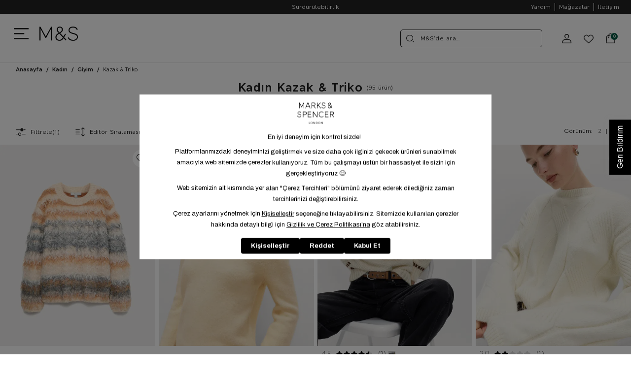

--- FILE ---
content_type: text/html; charset=utf-8
request_url: https://www.marksandspencer.com.tr/kadin-kazaklar/
body_size: 62845
content:
<!DOCTYPE html>
<html lang="tr">
  <head>
    <meta charset="utf-8" />
    <meta name="format-detection" content="telephone=no" />
    <meta name="apple-mobile-web-app-capable" content="yes" />
    <meta id="viewport" name="viewport" content="width=device-width, initial-scale=1, maximum-scale=1, user-scalable=0"/>
    <meta name="yandex-verification" content="9ea134cd8ffb6817" />

    
  <link rel="canonical" href="https://www.marksandspencer.com.tr/kadin-kazaklar/">



  
  <link rel="next" href="https://www.marksandspencer.com.tr/kadin-kazaklar/?page=2" />

    

    
    
    
    

    
      
    

    

    
    

    
  
    
  
    

  
    <title>Kadın Kazak Modelleri ve Fiyatları | Marks &amp; Spencer</title>
  



  <meta name="description" content="Kazak, Kadın Kazak Modelleri, V Yaka Kazak modelleri M&amp;S&#39;te sizleri bekliyor. Tüm bedenler için uygun Kadın Kazak  çeşitleri ve modellerini incelemek için tıklayın!"/>


<!-- Schema.org markup for Google+ -->




<!-- Twitter Card data -->




<!-- Twitter summary card with large image must be at least 280x150px -->






<!-- Open Graph data -->








  

  


    

    
    

    <link href="https://9f9f6730.cdn.akinoncloud.com/static_omnishop/mnszero132/css/style.css"
      integrity="sha256-3gIQFPeHm3UV8TGgzPwRN53pAqaVgKQrUioK+eVC2nE="
      rel="stylesheet" type="text/css" crossorigin="anonymous"/>

    <link href="https://a53e12.a-cdn.akinoncloud.com/cms/2024/03/08/b339cdcd-75d6-4e3d-864a-e5148a8eb974.png" rel="shortcut icon" />
  <link rel="preload" as="image" href="https://a53e12.a-cdn.akinoncloud.com/products/2025/12/01/828604/b3655765-5e64-4e90-ac1d-806f956d785b_size900x1170_cropCenter.jpg" media="(min-width:1370px)">
    <link rel="preload" as="image" href="https://a53e12.a-cdn.akinoncloud.com/products/2025/12/01/828604/b3655765-5e64-4e90-ac1d-806f956d785b_size500x650_cropCenter.jpg" media="(min-width: 768px) and (max-width: 1369px)">
    <link rel="preload" as="image" href="https://a53e12.a-cdn.akinoncloud.com/products/2025/12/01/828604/b3655765-5e64-4e90-ac1d-806f956d785b_size300x390_cropCenter.jpg" media="(max-width:767px)"><link rel="preload" as="image" href="https://a53e12.a-cdn.akinoncloud.com/products/2025/11/19/831434/95ae8456-86d0-4338-bd1c-294a5837bb2b_size900x1170_cropCenter.jpg" media="(min-width:1370px)">
    <link rel="preload" as="image" href="https://a53e12.a-cdn.akinoncloud.com/products/2025/11/19/831434/95ae8456-86d0-4338-bd1c-294a5837bb2b_size500x650_cropCenter.jpg" media="(min-width: 768px) and (max-width: 1369px)">
    <link rel="preload" as="image" href="https://a53e12.a-cdn.akinoncloud.com/products/2025/11/19/831434/95ae8456-86d0-4338-bd1c-294a5837bb2b_size300x390_cropCenter.jpg" media="(max-width:767px)"><link rel="preload" as="image" href="https://a53e12.a-cdn.akinoncloud.com/products/2026/01/02/839580/160513be-cef7-4203-b36c-3703ca83b74b_size900x1170_cropCenter.jpg" media="(min-width:1370px)">
    <link rel="preload" as="image" href="https://a53e12.a-cdn.akinoncloud.com/products/2026/01/02/839580/160513be-cef7-4203-b36c-3703ca83b74b_size500x650_cropCenter.jpg" media="(min-width: 768px) and (max-width: 1369px)">
    <link rel="preload" as="image" href="https://a53e12.a-cdn.akinoncloud.com/products/2026/01/02/839580/160513be-cef7-4203-b36c-3703ca83b74b_size300x390_cropCenter.jpg" media="(max-width:767px)"><link rel="preload" as="image" href="https://a53e12.a-cdn.akinoncloud.com/products/2025/10/08/819988/fb97fbb3-2a26-43a8-98fe-9b48a2f61fd5_size900x1170_cropCenter.jpg" media="(min-width:1370px)">
    <link rel="preload" as="image" href="https://a53e12.a-cdn.akinoncloud.com/products/2025/10/08/819988/fb97fbb3-2a26-43a8-98fe-9b48a2f61fd5_size500x650_cropCenter.jpg" media="(min-width: 768px) and (max-width: 1369px)">
    <link rel="preload" as="image" href="https://a53e12.a-cdn.akinoncloud.com/products/2025/10/08/819988/fb97fbb3-2a26-43a8-98fe-9b48a2f61fd5_size300x390_cropCenter.jpg" media="(max-width:767px)">
    <script type="text/javascript">
      function detectAppWebView() {
        const isMobileApp = localStorage.getItem('isMobileApp') === 'true';

        if (isMobileApp) {
          const ua = navigator.userAgent || navigator.vendor || window.opera;
          const isIOS = /iPhone|iPad|iPod/.test(ua);
          const isAndroid = /Android/.test(ua);
          const os = isIOS ? 'iOS' : isAndroid ? 'Android' : 'unknown';

          return {
            isWebView: true,
            os: os
          };
        }

        return {
          isWebView: false,
          os: ''
        };
      }

      const webviewStatus = detectAppWebView();

      // Start Analytics -> DONT REMOVE
      window["dataLayer"] = window["dataLayer"] || [];

      

      window["dataLayer"].push({
        'event': 'main_page_view',
        'page_type':'Product Listing Page',
        'user_id': undefined,
        'user_email' : "",
        'user_name' : " ",
        'user_hashed_email' :"b613679a0814d9ec772f95d778c35fc5ff1697c493715653c6c712144292c5ad",
        'user_phone_number' : "",
        'user_hashed_phone_number' : "b613679a0814d9ec772f95d778c35fc5ff1697c493715653c6c712144292c5ad",
        'user_login_status':false,
        'is_webview': webviewStatus.isWebView,
        'webview_os': webviewStatus.os,
      });
      window["dataLayer"].push({
        event: 'gtm.js'
      });
      // End Analytics -> DONT REMOVE

      window["insider_object"] = {};

      var GLOBALS = {
        language: "tr-tr",
        uuid: "",
        userLoggedIn:  false ,
        csrf_token: "87RrCNPawmLIpm01EMD4L9kvsdx92wZ4K44D1ZfYEAfKD6hUELTTovoqlqdqH2Q1",
        masterpassSdkEnvironment: "production",
        analyticsContainers: {"containerId": "GTM-WG84SKW"},
        THUMBNAIL_ACTIVE: true,
        THUMBNAIL_OPTIONS: {"product-list": {"width": 690, "height": 757, "crop": "top"}, "product-list_ternary": {"width": 449, "height": 673}, "product-list_quad": {"width": 330, "height": 495}, "product-detail__variant": {"width": 54, "height": 80, "crop": "center"}, "product-detail__slider_zoom": {"quality": 90}, "product-detail__slider_display": {"width": 625, "height": 921, "crop": "center"}, "product-detail__slider_thumbnail": {"width": 94, "height": 148, "crop": "center"}, "category-detail": {"width": 870, "height": 317}, "category-detail__campaign-banner": {"width": 420, "height": 210}, "category-detail__sub-category-banner": {"width": 270, "height": 335}, "basket-list": {"width": 94, "height": 143, "crop": "center"}, "order-list": {"width": 110, "height": 131, "crop": "top"}, "mini-basket-list": {"width": 94, "height": 143, "crop": "center"}, "autocomplete": {"width": 40, "height": 40}, "combin-product-item": {"width": 278, "height": 210, "crop": "center"}, "blog-home-item": {"width": 450, "height": 340, "crop": "center"}, "checkout-success-item": {"width": 58, "height": 88, "crop": "center"}, "discovery-cover-xl": {"width": 432, "height": 304, "crop": "center"}, "discovery-cover-lg": {"width": 320, "height": 224, "crop": "center"}, "discovery-cover-md": {"width": 272, "height": 192, "crop": "center"}, "acc-order-list": {"width": 200, "height": 260, "crop": "center"}, "acc-order-return": {"width": 200, "height": 260, "crop": "center"}, "acc-order-detail": {"width": 200, "height": 260, "crop": "center"}, "acc-favourite-item-xxl": {"width": 352, "height": 512, "crop": "center"}, "acc-favourite-item-xl": {"width": 260, "height": 384, "crop": "center"}, "acc-favourite-item-lg": {"width": 212, "height": 308, "crop": "center"}, "acc-favourite-item-md": {"width": 144, "height": 208, "crop": "center"}, "acc-favourite-item-s": {"width": 264, "height": 384, "crop": "center"}, "acc-favourite-item-xs": {"width": 216, "height": 320, "crop": "center"}, "acc-favourite-item-xxs": {"width": 192, "height": 280, "crop": "center"}, "basket-list-item-lg": {"width": 500, "height": 650, "crop": "center"}, "basket-list-item-s": {"width": 300, "height": 390, "crop": "center"}, "mini-basket-list-item": {"width": 300, "height": 390, "crop": "center"}, "checkout-funds-transfer-bank-logo": {"height": 24, "crop": "center"}, "checkout-summary-list-item": {"width": 200, "height": 260, "crop": "center"}, "product-list-layout-4-xl": {"width": 900, "height": 1170, "crop": "center"}, "product-list-layout-4-lg": {"width": 700, "height": 910, "crop": "center"}, "product-list-layout-4-md": {"width": 500, "height": 650, "crop": "center"}, "product-list-layout-4-s": {"width": 300, "height": 390, "crop": "center"}, "product-list-layout-4-xs": {"width": 200, "height": 260, "crop": "center"}, "product-list-layout-3-xl": {"width": 900, "height": 1170, "crop": "center"}, "product-list-layout-3-lg": {"width": 700, "height": 910, "crop": "center"}, "product-list-layout-3-md": {"width": 500, "height": 650, "crop": "center"}, "product-list-layout-3-s": {"width": 300, "height": 390, "crop": "center"}, "product-list-layout-3-xs": {"width": 200, "height": 260, "crop": "center"}, "product-list-layout-2-xl": {"width": 900, "height": 1170, "crop": "center"}, "product-list-layout-2-lg": {"width": 700, "height": 910, "crop": "center"}, "product-list-layout-2-md": {"width": 500, "height": 650, "crop": "center"}, "product-list-layout-2-s": {"width": 600, "height": 780, "crop": "center"}, "product-list-layout-2-xs": {"width": 200, "height": 260, "crop": "center"}, "success-list-item": {"width": 64, "height": 96, "crop": "center"}, "product-slider-thumb": {"width": 200, "height": 260, "crop": "center"}, "product-gallery-xl": {"width": 1100, "height": 1430, "crop": "center"}, "product-gallery-lg": {"width": 1000, "height": 1300, "crop": "center"}, "product-gallery-md": {"width": 900, "height": 1170, "crop": "center"}, "product-gallery-s": {"width": 700, "height": 910, "crop": "center"}, "product-gallery-xs": {"width": 500, "height": 650, "crop": "center"}, "product-gallery-zoom": {"width": 1100, "height": 1430, "crop": "center"}, "product-gallery-thumb": {"width": 200, "height": 260, "crop": "center"}, "product-variant": {"width": 200, "height": 260, "crop": "center"}, "product-combine-thumbnail": {"width": 144, "height": 224, "crop": "center"}, "store-list-item": {"width": 256, "height": 192, "crop": "center"}, "product-recommendation-xl": {"width": 272, "height": 416, "crop": "center"}, "product-recommendation-lg": {"width": 224, "height": 336, "crop": "center"}, "product-recommendation-md": {"width": 192, "height": 288, "crop": "center"}, "product-recommendation-s": {"width": 144, "height": 224, "crop": "center"}, "product-recommendation-xs": {"width": 192, "height": 288, "crop": "center"}, "product-recommendation-xxs": {"width": 128, "height": 192, "crop": "center"}, "stories-item-lg": {"width": 140, "height": 140, "crop": "center"}, "stories-item-s": {"width": 112, "height": 112, "crop": "center"}},
        PRODUCT_ATTRIBUTES: [{"key": "integration_color", "name": "Renk"}, {"key": "integration_size", "name": "Beden"}],
        BASKET_PRODUCT_ATTRIBUTES:[{"key": "integration_color", "name": "Renk"}, {"key": "filter_size1", "name": "Beden"}],
        PRICE_FORMAT_OPTIONS: {
          currency: {
            currencyCode: "TL",
            useCurrencySymbol: false,
            useCurrencyAfterPrice: true,
          },
        },
        
  page: ['search'],

      };
      var URLS = {
        changeEmail: '/users/email-change/',
        checkout: '/orders/checkout/',
        basket: '/baskets/basket/',
        static: 'https://9f9f6730.cdn.akinoncloud.com/static_omnishop/mnszero132/',
        login: '/users/auth/',
        
      };
      window.i18nJSCatalog = {" TL": " TL", "3D payment transaction failed.": "3D \u00f6deme i\u015flemi ba\u015far\u0131s\u0131z oldu.", "Add New Credit Card": "Yeni Kart", "Add Stock Alert": "Stok Uyar\u0131s\u0131 Ekle", "Add To Cart": "Sepete Ekle", "Add to Cart": "Sepete Ekle", "An error occured, please try again later.": "Bir hata olu\u015ftu, l\u00fctfen daha sonra tekrar deneyin.", "An error occurred when items loading.": "\u00d6\u011feler y\u00fcklenirken bir hata olu\u015ftu.", "An unexpected error has occured, please try again later.": "Beklenmeyen bir hata olu\u015ftu, l\u00fctfen daha sonra tekrar deneyin.", "An unexpected error has occured. Please try again later.": "Beklenmeyen bir hata olu\u015ftu. L\u00fctfen daha sonra tekrar deneyin.", "An unexpected error occurred. Please try again later.": "Beklenmeyen bir hata olu\u015ftu. L\u00fctfen daha sonra tekrar deneyin.", "Are you sure you want to delete this card?": "Bu kart\u0131 silmek istedi\u011finizden emin misiniz?", "Avaialble": "Mevcut", "Barcode reader could not be started": "Barkod okuyucu ba\u015flat\u0131lamad\u0131.", "Billing Address": "Fatura Adresi", "Bring the barcode closer to your camera and follow the fitting room steps.": "Barkodu kameran\u0131za yakla\u015ft\u0131r\u0131n ve deneme kabini ad\u0131mlar\u0131n\u0131 takip edin.", "Browse": "Se\u00e7", "CATEGORIES": "KATEGOR\u0130LER", "Camera could not be opened": "Kamera a\u00e7\u0131lamad\u0131.", "Camera permission was denied. Please enable camera permission in your browser settings.": "Kamera izni reddedildi. L\u00fctfen taray\u0131c\u0131 ayarlar\u0131n\u0131zdan kamera iznini etkinle\u015ftirin.", "Cash": "Tek \u00c7ekim", "Choose Order": "Sipari\u015f Se\u00e7in", "Compression failed": "S\u0131k\u0131\u015ft\u0131rma ba\u015far\u0131s\u0131z oldu", "Confirm": "Onayla", "Confirmation Code": "Onay kodu", "Credit / Bank Card": "Kredi / Banka Kart\u0131", "Default Address": "Varsay\u0131lan Adresiniz", "Delete": "Sil", "Delivery Address": "Teslimat Adresi", "Disagree": "Vazge\u00e7", "E-Newsletter": "E-B\u00fclten", "Email values must be matching.": "E-posta de\u011ferleri e\u015fle\u015fmelidir.", "Enter the one-time password from your bank.": "Bankan\u0131zdan ald\u0131\u011f\u0131n\u0131z tek kullan\u0131ml\u0131k \u015fifreyi girin.", "Error": "Hata", "Error processing file. Please try again.": "Bir hata olu\u015ftu, l\u00fctfen daha sonra tekrar deneyin.", "Failed to load generated image": "Olu\u015fturulan g\u00f6r\u00fcnt\u00fc y\u00fcklenemedi", "Failed to load image for compression": "S\u0131k\u0131\u015ft\u0131rma i\u00e7in g\u00f6r\u00fcnt\u00fc y\u00fcklenemedi", "Free": "\u00dccretsiz", "Friday": "Cuma", "Generated image not available": "Olu\u015fturulan g\u00f6r\u00fcnt\u00fc mevcut de\u011fil", "Generated image not found in response": "Yan\u0131tta olu\u015fturulan g\u00f6r\u00fcnt\u00fc bulunamad\u0131", "I consent to the registration of my credit card information with MasterPass.": "Kredi kart\u0131 bilgilerimin MasterPass ile kaydedilmesini onayl\u0131yorum.", "I want to pay with my card registered to MasterPass.": "MasterPass'e kay\u0131tl\u0131 kart\u0131mla \u00f6deme yapmak istiyorum.", "If you want to scan another product, bring the new barcode close to your camera as well.": "Bir \u00fcr\u00fcn daha okutmak isterseniz, yeni barkodu da kameran\u0131za yakla\u015ft\u0131r\u0131n.", "Installment options not available": "Taksit se\u00e7enekleri mevcut de\u011fil", "Invalid file": "Ge\u00e7ersiz dosya", "Invalid server response": "Ge\u00e7ersiz sunucu yan\u0131t\u0131", "It's in the bag": "Sepete eklendi", "Job failed": "Ba\u015far\u0131s\u0131z oldu", "Job timeout - please try again": "\u0130\u015f zaman a\u015f\u0131m\u0131 - l\u00fctfen tekrar deneyin", "Limited Stock": "T\u00fckenmek \u00dczere", "MasterPass Card Name": "MasterPass Kart Ad\u0131", "Monday": "Pazartesi", "Monthly Amount": "Ayl\u0131k Tutar", "Move To Bag": "Sepete Ekle", "My Bag": "Sepetim", "Network error while checking job status": "\u0130\u015f durumu kontrol edilirken a\u011f hatas\u0131 olu\u015ftu", "Next": "\u0130leri", "Next slide": "Sonraki slide", "No camera found": "\u00dcr\u00fcn Bulunamad\u0131 ", "Number of Installments": "Taksit Say\u0131s\u0131", "Out Of Stock": "Stokta Yok", "PRODUCTS FOR": "\u00dcR\u00dcNLER", "Password values must be matching.": "\u015eifre de\u011ferleri e\u015fle\u015fmelidir.", "Pay with new credit card.": "Yeni kredi kart\u0131 ile \u00f6deme yap\u0131n.", "Phone Number": "Telefon", "Please enter a card name": "L\u00fctfen kart ismini girin.", "Please enter a valid e-mail.": "L\u00fctfen ge\u00e7erli e-posta adresini giriniz.", "Please enter card name.": "L\u00fctfen kart ismini girin.", "Please select a card": "L\u00fctfen bir kart se\u00e7in", "Please select an installment": "L\u00fctfen bir taksit se\u00e7in", "Please upload a valid image file (JPEG, PNG, or WebP)": "L\u00fctfen ge\u00e7erli bir resim dosyas\u0131 y\u00fckleyin (JPEG, PNG veya WebP)", "Previous": "Geri", "Previous slide": "\u00d6nceki slide", "Qty": "Adt", "Quick Look": "H\u0131zl\u0131 Bak", "Saturday": "Cumartesi", "Save": "Kaydet", "Saved Credit Cards": "Kay\u0131tl\u0131 Kredi Kartlar\u0131m", "Saved Credit Cards From MasterPass": "MasterPass\u2019e Kay\u0131tl\u0131 Kartlar\u0131m", "Search": "Arama", "Search Results Not Found": "Arama Sonu\u00e7lar\u0131 Bulunamad\u0131", "Select an option.": "Se\u00e7iniz.", "Send SMS Again": "Tekrar SMS G\u00f6nder", "Server error - please try again": "Sunucu hatas\u0131 - l\u00fctfen tekrar deneyin", "Set as Default": "Varsay\u0131lan Adresim Yap", "Show More": "Daha Fazla G\u00f6ster", "Show on Map": "Haritada G\u00f6ster", "Showing %(current)s of %(total)s products.": "%(total) \u00fcr\u00fcnden %(current) tanesi g\u00f6steriliyor.", "Showing all %s product.": ["%s \u00dcr\u00fcn G\u00f6steriliyor.", "%s \u00dcr\u00fcn G\u00f6steriliyor."], "Subtotal": "Ara toplam", "Success": "Ba\u015far\u0131l\u0131", "Success!": "Ba\u015far\u0131l\u0131!", "Sunday": "Pazar", "The camera might be being used by another application.": "Kamera ba\u015fka bir uygulama taraf\u0131ndan kullan\u0131l\u0131yor olabilir.", "The transaction was canceled.": "\u0130\u015flem iptal edildi.", "This field can be up to %s character.": ["Bu alan en fazla %s karakter olabilir.", "Bu alan en fazla %s karakter olabilir."], "This field is required.": "Bu alan zorunludur.", "This field must be at least %s character.": ["Bu alan en az %s karakter olmal\u0131d\u0131r.", "Bu alan en az %s karakter olmal\u0131d\u0131r"], "Thursday": "Per\u015fembe", "Too many requests - please try again": "\u00c7ok fazla istek var - l\u00fctfen tekrar deneyin", "Total Amount": "Toplam", "Tuesday": "Sal\u0131", "Unknown": "Bilinmiyor", "Use": "Kullan", "VIEW ALL": "HEPS\u0130N\u0130 G\u00d6STER", "VIEW BAG": "SEPET\u0130 G\u00d6R\u00dcNT\u00dcLE", "Wednesday": "\u00c7ar\u015famba", "Working hours:": "\u00c7al\u0131\u015fma Saatleri:", "You can select up to 3 products.": "En fazla 3 \u00fcr\u00fcn se\u00e7ebilirsiniz.", "You have cards registered to MasterPass.": "MasterPass'e kay\u0131tl\u0131 kartlar\u0131n\u0131z var.", "You have cards registered to your MasterPass account. Would you like to use your cards?": "MasterPass hesab\u0131n\u0131za kay\u0131tl\u0131 kartlar\u0131n\u0131z var. Kartlar\u0131n\u0131z\u0131 kullanmak ister misiniz?", "You have successfully registered for our e-newsletters.": "E-B\u00fclten i\u00e7in ba\u015far\u0131yla kay\u0131t oldunuz.", "Your card failed 3D Secure security verification. Please try again or contact your bank.": "Kart\u0131n\u0131z 3D Secure g\u00fcvenlik do\u011frulamas\u0131nda ba\u015far\u0131s\u0131z oldu. L\u00fctfen tekrar deneyin veya bankan\u0131zla ileti\u015fime ge\u00e7in.", "Your changes have been saved.": "De\u011fi\u015fiklikleriniz kaydedildi.", "Your one-time password for phone number verification.": "Telefon numaran\u0131z\u0131n do\u011frulanmas\u0131 i\u00e7in tek kullan\u0131ml\u0131k \u015fifreniz.", "Your request have been recieved and will be evaluated as soon as possible.": "Talebiniz al\u0131nd\u0131, m\u00fcmk\u00fcn olan en k\u0131sa s\u00fcrede de\u011ferlendirilicektir.", "item.": ["\u00fcr\u00fcn.", "\u00fcr\u00fcn(ler)"], "no files selected": "dosya se\u00e7ilmedi", "pk attribute can not be null.": "pk \u00f6zniteli\u011fi null olamaz.", "remove": "kald\u0131r"};
    </script>

    
    
    
    

    
      
        
          <script src="https://cdn.segmentify.com/13a76a3d-341c-4f66-b6e8-5aba34422273/segmentify.js"></script>  <link rel="stylesheet" href="//cdn.segmentify.com/13a76a3d-341c-4f66-b6e8-5aba34422273/search.css"> <script src="//cdn.segmentify.com/13a76a3d-341c-4f66-b6e8-5aba34422273/search.js"></script>
        
      
    
  </head>

  
  <body dir="ltr" class="product-list-page">
  <div class="analytics-data" style="display: none !important; visibility: hidden !important;">
    {
      "user": {
        "type": "identify",
        "data": {
          "id":"None",
          "user":{
            "name": " ",
            "email": "",
            "signupDate": "",
            "gender": "",
            "permission": "no"
          }
        }
      },
      "page": {
        "type": "page Viewed",
        "data": "ProductListing"
      }
    }
  </div>
  	<script type="text/javascript">
		var google_tag_params = {
		  ecomm_pagetype: window.GLOBALS.page[0]
		};
	</script>
  <div class="analytics-data" style="display: none !important; visibility: hidden !important;">
    {
      "type": "gtmStart"
    }
  </div>
  <div class="pz-body-w list-wrapper">
      <div id="segmentify-search" class="segmentify-search-main"></div>
      
        <div class="band">
  
  <pz-carousel per-view="1" autoplay loop class="band__messages">
    
    <a href="/tum-urunler/" class="band__item" aria-label="3.000 TL ve Üzeri Alışverişlerde Ücretsiz Standart Kargo">3.000 TL ve Üzeri Alışverişlerde Ücretsiz Standart Kargo</a>
    
    <a href="/surdurulebilirlik/" class="band__item" aria-label="Sürdürülebilirlik">Sürdürülebilirlik</a>
    
  </pz-carousel>
  
  
  <ul class="band__menu">
    
    <li><a href="/yardim-destek/" aria-label="Yardım">Yardım</a></li>
    
    <li><a href="/address/stores/" aria-label="Mağazalar">Mağazalar</a></li>
    
    <li><a href="/bize-ulasin" aria-label="İletişim">İletişim</a></li>
    
  </ul>
  
</div>
<div class="header">
  <div class="header-wrapper">
    <button class="header__menu relative js-header-menu-toggle-btn" aria-label="Toggle menu">
      <div>
        <span aria-hidden="true"></span>
        <span aria-hidden="true"></span>
        <span aria-hidden="true"></span>
      </div>      
    </button>
    <div class="header__user group">
      <button class="js-user-button" aria-label="Üye Giriş" data-logged-in="False">
        <i class="pz-icon-user-2"></i>    
      </button>      
      <div class="header__user-menu -hidden lg:group-hover:block js-user-menu" role="menu" aria-orientation="vertical" aria-labelledby="menu-button" tabindex="-1">
        <div class="header__user-menu-wrapper">
          <div class="header__user-menu-tagline" role="none">
            
            <h5 role="none"><span>M&S'e</span> Hoşgeldiniz!</h5>
            
          </div>
          <div class="header__user-menu-list" role="none">
            
            <a href="/users/login/?next=/kadin-kazaklar/" role="menuitem" tabindex="-1" id="menu-item-0" aria-label="Giriş Yap"><i class="pz-icon-user-2"></i>Giriş Yap</a>
            <a href="/anonymous_order/" role="menuitem" tabindex="-1" id="menu-item-1" aria-label="Ürün İadesi"><i class="pz-icon-package"></i>Üyeliksiz Sipariş Takibi / Ürün İadesi</a>                        
            
          </div>
        </div>
      </div>  
    </div>

    <a href="/" class="header__logo" aria-label="Anasayfa">
      <img src="https://9f9f6730.cdn.akinoncloud.com/static_omnishop/mnszero132/img/logo.svg" class="logo" alt="mns" width="80" height="80" loading="eager"/>
    </a> 

    <form id="SearchDesktopForm" action="/list" class="header__search-form js-search-form -hidden">
      <pz-input id="AutocompleteInput" icon="pz-icon-search-2" class="header__search-input js-search-form-input" name="search_text" autocomplete="off"></pz-input>
      <a href="#" class="header__search-close js-close-search" aria-label="icon-close"><i class="pz-icon-close"></i></a>
    </form>    
    <button
      class="header__search js-search-button "
      aria-label="Arama"
      data-transition-enter="transition-opacity ease-in-out duration-300"
      data-transition-enter-start="opacity-0"
      data-transition-enter-end="opacity-100"
      data-transition-leave="transition-opacity ease-in-out duration-300"
      data-transition-leave-start="opacity-100"
      data-transition-leave-end="opacity-0">
      <i class="pz-icon-search-2"></i>
    </button>    
    
    <a class="header__favourites" href="/users/login/" aria-label="Favourite products">
      <i class="pz-icon-fav"></i>
    </a>
    
    <a href="/baskets/basket/" class="header__basket" aria-label="Basket">
      <i class="pz-icon-basket"></i>
      <span class="header__basket-badge js-pz-mini-basket-quantity">0</span>
    </a>
    
    <pz-input
      icon="pz-icon-search-2"
      class="header__input js-search-input"
      type="text"
      placeholder="M&S'de ara..."
      name="search"
      appearance="outlined"
      size="xs"
      data-transition-enter="transition-opacity ease-in-out duration-300"
      data-transition-enter-start="opacity-0"
      data-transition-enter-end="opacity-100"
      data-transition-leave="transition-opacity ease-in-out duration-300"
      data-transition-leave-start="opacity-100"
      data-transition-leave-end="opacity-0">
    </pz-input>
  </div>
</div>
<a target="_blank" class="auth-container__wp-link" href="https://api.whatsapp.com/send/?phone=908502222267&text&type=phone_number&app_absent=0">
  <img src="https://9f9f6730.cdn.akinoncloud.com/static_omnishop/mnszero132/img/wp-online.png" alt="destek-online" class="js-wp-online">
  <img src="https://9f9f6730.cdn.akinoncloud.com/static_omnishop/mnszero132/img/wp-offline.png" alt="destek-offline" class="js-wp-offline">
</a>


<pz-slide-over back-button="false" overflow="hidden" header="false" direction="right" class="-hidden" id="menu">
  <div class="menu-body">
    <div class="menu-body__container">
      <pz-stack>
        <pz-state initial="true" key="main">
          <ul class="menu-body__list">
            
            <li 
              data-key="Kış İndirimi"
              class="item -has-children"
              style="--text-color: #ea0c1c; --space: 1rem;"
              >
              <a href="/tum-indirim/" class="link" aria-label="Kış İndirimi">
                
                <div class="item__image-container">
                  <img src="https://a53e12.a-cdn.akinoncloud.com/cms/2026/01/02/9290c27d-7707-4ac3-8f0e-dfc326d9a306.jpg"  alt="Kış İndirimi" loading="lazy" width="64" height="64"/>
                </div>
                
                <span class="item__text">Kış İndirimi </span>
              </a>
            </li>
            
            <li 
              data-key="Kadın"
              class="item -has-children"
              style="--text-color: #000000; --space: 1rem;"
              >
              <a href="/kadin/" class="link" aria-label="Kadın">
                
                <div class="item__image-container">
                  <img src="https://a53e12.a-cdn.akinoncloud.com/cms/2026/01/05/beeda54a-ea37-490d-baa2-a96d783b6a13.jpg"  alt="Kadın" loading="lazy" width="64" height="64"/>
                </div>
                
                <span class="item__text">Kadın </span>
              </a>
            </li>
            
            <li 
              data-key="İç Giyim"
              class="item -has-children"
              style="--text-color: #000000; --space: 1rem;"
              >
              <a href="/ic-giyim/" class="link" aria-label="İç Giyim">
                
                <div class="item__image-container">
                  <img src="https://a53e12.a-cdn.akinoncloud.com/cms/2026/01/05/62283a33-586e-4486-8cb6-ad93faeae5e4.jpg"  alt="İç Giyim" loading="lazy" width="64" height="64"/>
                </div>
                
                <span class="item__text">İç Giyim </span>
              </a>
            </li>
            
            <li 
              data-key="Erkek"
              class="item -has-children"
              style="--text-color: #000000; --space: 1rem;"
              >
              <a href="/erkek/" class="link" aria-label="Erkek">
                
                <div class="item__image-container">
                  <img src="https://a53e12.a-cdn.akinoncloud.com/cms/2026/01/05/43ec4281-5690-41b3-978a-f4f3b15593eb.jpg"  alt="Erkek" loading="lazy" width="64" height="64"/>
                </div>
                
                <span class="item__text">Erkek </span>
              </a>
            </li>
            
            <li 
              data-key="Çocuk &amp; Bebek"
              class="item -has-children"
              style="--text-color: #000000; --space: 1rem;"
              >
              <a href="/cocuk-ve-bebek/" class="link" aria-label="Çocuk &amp; Bebek">
                
                <div class="item__image-container">
                  <img src="https://a53e12.a-cdn.akinoncloud.com/cms/2026/01/05/d184b03b-eb5f-47e0-9f5e-66a7a72da521.jpg"  alt="Çocuk &amp; Bebek" loading="lazy" width="64" height="64"/>
                </div>
                
                <span class="item__text">Çocuk &amp; Bebek </span>
              </a>
            </li>
            
            <li 
              data-key="Ev &amp; Dekorasyon"
              class="item -has-children"
              style="--text-color: #000000; --space: 1rem;"
              >
              <a href="/ev-dekorasyon-1/" class="link" aria-label="Ev &amp; Dekorasyon">
                
                <div class="item__image-container">
                  <img src="https://a53e12.a-cdn.akinoncloud.com/cms/2026/01/05/a61dc973-945a-4699-b7a6-c967a0e4a361.jpg"  alt="Ev &amp; Dekorasyon" loading="lazy" width="64" height="64"/>
                </div>
                
                <span class="item__text">Ev &amp; Dekorasyon </span>
              </a>
            </li>
            
            <li 
              data-key="Kozmetik"
              class="item -has-children"
              style="--text-color: #000000; --space: 1rem;"
              >
              <a href="/kozmetik/" class="link" aria-label="Kozmetik">
                
                <div class="item__image-container">
                  <img src="https://a53e12.a-cdn.akinoncloud.com/cms/2026/01/05/998ee908-3442-4421-ad21-9018b4ae0699.jpg"  alt="Kozmetik" loading="lazy" width="64" height="64"/>
                </div>
                
                <span class="item__text">Kozmetik </span>
              </a>
            </li>
            
            <li 
              data-key="BLOG"
              class="item "
              style="--text-color: #000000; --space: 1rem;"
              >
              <a href="/blog/" class="link" aria-label="BLOG">
                
                <div class="item__image-container">
                  <img src="https://a53e12.a-cdn.akinoncloud.com/cms/2023/12/06/a6ee1938-3e65-47d0-9600-77746a31da85.jpg"  alt="BLOG" loading="lazy" width="64" height="64"/>
                </div>
                
                <span class="item__text">BLOG </span>
              </a>
            </li>
            
          </ul>
        </pz-state>

        
        <pz-state key="Kış İndirimi">
          <div class="menu-body__header">
            <button class="js-menu-pop-children" aria-label="Kış İndirimi"><i class="pz-icon-chevron-start"></i></button>
            <h4>Kış İndirimi</h4>
          </div>
          <ul class="menu-body__list -child-state">
            
            <li 
              class="item"
              style="--text-color: #000000; --space: 0.375rem;"
              >
              
              <a href="/tum-indirim/" class="link" aria-label="Tüm Ürünler">
                <span class="item__text">Tüm Ürünler</span>
              </a>
              
            </li>
            
            <li 
              class="item"
              style="--text-color: #000000; --space: 0.375rem;"
              >
              
              <pz-expandable  title="Kadın" >
                <ul>
                  
                  <li style="--text-color: #000000; --space: 0.5rem;">
                    <a href="/tum-indirim/?layout=4&amp;category_ids=2" class="link " aria-label="Tüm Ürünler">
                      <span>Tüm Ürünler</span>
                    </a>                    
                  </li>
                  
                  <li style="--text-color: #000000; --space: 0.5rem;">
                    <a href="/indirim-kadin-dis-giyim/" class="link " aria-label="Dış Giyim">
                      <span>Dış Giyim</span>
                    </a>                    
                  </li>
                  
                  <li style="--text-color: #000000; --space: 0.5rem;">
                    <a href="/indirim-kadin-kazak-ve-triko/" class="link " aria-label="Kazak &amp; Hırka">
                      <span>Kazak &amp; Hırka</span>
                    </a>                    
                  </li>
                  
                  <li style="--text-color: #000000; --space: 0.5rem;">
                    <a href="/indirim-kadin-t-shirt/" class="link " aria-label="T-shırt &amp; Sweatshirt">
                      <span>T-shırt &amp; Sweatshirt</span>
                    </a>                    
                  </li>
                  
                  <li style="--text-color: #000000; --space: 0.5rem;">
                    <a href="/indirim-kadin-jean/" class="link " aria-label="Jean">
                      <span>Jean</span>
                    </a>                    
                  </li>
                  
                  <li style="--text-color: #000000; --space: 0.5rem;">
                    <a href="/indirim-kadin-pantolon-tayt/" class="link " aria-label="Pantolon &amp; Tayt">
                      <span>Pantolon &amp; Tayt</span>
                    </a>                    
                  </li>
                  
                  <li style="--text-color: #000000; --space: 0.5rem;">
                    <a href="/indirim-kadin-termal/" class="link " aria-label="Termal">
                      <span>Termal</span>
                    </a>                    
                  </li>
                  
                  <li style="--text-color: #000000; --space: 0.5rem;">
                    <a href="/indirim-kadin-bluz/" class="link " aria-label="Bluz">
                      <span>Bluz</span>
                    </a>                    
                  </li>
                  
                  <li style="--text-color: #000000; --space: 0.5rem;">
                    <a href="/indirim-kadin-gomlek/" class="link " aria-label="Gömlek">
                      <span>Gömlek</span>
                    </a>                    
                  </li>
                  
                  <li style="--text-color: #000000; --space: 0.5rem;">
                    <a href="/indirim-kadin-elbise/" class="link " aria-label="Elbise">
                      <span>Elbise</span>
                    </a>                    
                  </li>
                  
                  <li style="--text-color: #000000; --space: 0.5rem;">
                    <a href="/indirim-kadin-etek/" class="link " aria-label="Etek">
                      <span>Etek</span>
                    </a>                    
                  </li>
                  
                  <li style="--text-color: #000000; --space: 0.5rem;">
                    <a href="/indirim-kadin-spor-giyim/" class="link " aria-label="Spor Giyim">
                      <span>Spor Giyim</span>
                    </a>                    
                  </li>
                  
                  <li style="--text-color: #000000; --space: 0.5rem;">
                    <a href="/indirim-kadin-canta-aksesuar/" class="link " aria-label="Çanta &amp; Aksesuar">
                      <span>Çanta &amp; Aksesuar</span>
                    </a>                    
                  </li>
                  
                  <li style="--text-color: #000000; --space: 0.5rem;">
                    <a href="/indirim-kadin-ayakkabi/" class="link " aria-label="Ayakkabı">
                      <span>Ayakkabı</span>
                    </a>                    
                  </li>
                  
                </ul>
              </pz-expandable>
              
            </li>
            
            <li 
              class="item"
              style="--text-color: #000000; --space: 0.375rem;"
              >
              
              <pz-expandable  title="Erkek" >
                <ul>
                  
                  <li style="--text-color: #000000; --space: 0.5rem;">
                    <a href="/indirim-erkek/" class="link " aria-label="Tüm Ürünler">
                      <span>Tüm Ürünler</span>
                    </a>                    
                  </li>
                  
                  <li style="--text-color: #000000; --space: 0.5rem;">
                    <a href="/indirim-erkek-disgiyim/" class="link " aria-label="Dış Giyim">
                      <span>Dış Giyim</span>
                    </a>                    
                  </li>
                  
                  <li style="--text-color: #000000; --space: 0.5rem;">
                    <a href="/indirim-erkek-kazak/" class="link " aria-label="Kazak &amp; Hırka">
                      <span>Kazak &amp; Hırka</span>
                    </a>                    
                  </li>
                  
                  <li style="--text-color: #000000; --space: 0.5rem;">
                    <a href="/indirim-erkek-pantolon/" class="link " aria-label="Pantolon">
                      <span>Pantolon</span>
                    </a>                    
                  </li>
                  
                  <li style="--text-color: #000000; --space: 0.5rem;">
                    <a href="/indirim-erkek-sweatshirt/" class="link " aria-label="Sweatshirt">
                      <span>Sweatshirt</span>
                    </a>                    
                  </li>
                  
                  <li style="--text-color: #000000; --space: 0.5rem;">
                    <a href="/indirim-erkek-gomlek/" class="link " aria-label="Gömlek">
                      <span>Gömlek</span>
                    </a>                    
                  </li>
                  
                  <li style="--text-color: #000000; --space: 0.5rem;">
                    <a href="/indirim-erkek-tshirt/" class="link " aria-label="T-shirt">
                      <span>T-shirt</span>
                    </a>                    
                  </li>
                  
                  <li style="--text-color: #000000; --space: 0.5rem;">
                    <a href="/indirim-erkek-termal/" class="link " aria-label="Termal">
                      <span>Termal</span>
                    </a>                    
                  </li>
                  
                  <li style="--text-color: #000000; --space: 0.5rem;">
                    <a href="/indirim-erkek-atlet/" class="link " aria-label="Atlet">
                      <span>Atlet</span>
                    </a>                    
                  </li>
                  
                  <li style="--text-color: #000000; --space: 0.5rem;">
                    <a href="/indirim-erkek-boxer/" class="link " aria-label="Boxer &amp; Külot">
                      <span>Boxer &amp; Külot</span>
                    </a>                    
                  </li>
                  
                  <li style="--text-color: #000000; --space: 0.5rem;">
                    <a href="/indirim-erkek-uykukoleksiyon/" class="link " aria-label="Pijama">
                      <span>Pijama</span>
                    </a>                    
                  </li>
                  
                  <li style="--text-color: #000000; --space: 0.5rem;">
                    <a href="/indirim-takim-elbise/" class="link " aria-label="Takım Elbise">
                      <span>Takım Elbise</span>
                    </a>                    
                  </li>
                  
                  <li style="--text-color: #000000; --space: 0.5rem;">
                    <a href="/indirim-erkek-sporgiyim/" class="link " aria-label="Spor Giyim">
                      <span>Spor Giyim</span>
                    </a>                    
                  </li>
                  
                  <li style="--text-color: #000000; --space: 0.5rem;">
                    <a href="/indirim-erkek-ayakkabi/" class="link " aria-label="Ayakkabı">
                      <span>Ayakkabı</span>
                    </a>                    
                  </li>
                  
                  <li style="--text-color: #000000; --space: 0.5rem;">
                    <a href="/indirim-erkek-canta-aksesuar/" class="link " aria-label="Çanta &amp; Aksesuar">
                      <span>Çanta &amp; Aksesuar</span>
                    </a>                    
                  </li>
                  
                </ul>
              </pz-expandable>
              
            </li>
            
            <li 
              class="item"
              style="--text-color: #000000; --space: 0.375rem;"
              >
              
              <pz-expandable  title="İç Giyim" >
                <ul>
                  
                  <li style="--text-color: #000000; --space: 0.5rem;">
                    <a href="/indirim-icgiyim/" class="link " aria-label="Tüm Ürünler">
                      <span>Tüm Ürünler</span>
                    </a>                    
                  </li>
                  
                  <li style="--text-color: #000000; --space: 0.5rem;">
                    <a href="/indirim-sutyen/" class="link " aria-label="Sütyen">
                      <span>Sütyen</span>
                    </a>                    
                  </li>
                  
                  <li style="--text-color: #000000; --space: 0.5rem;">
                    <a href="/indirim-kulot/" class="link " aria-label="Külot">
                      <span>Külot</span>
                    </a>                    
                  </li>
                  
                  <li style="--text-color: #000000; --space: 0.5rem;">
                    <a href="/indirim-uykukoleksiyonlari/" class="link " aria-label="Uyku Koleksiyonları">
                      <span>Uyku Koleksiyonları</span>
                    </a>                    
                  </li>
                  
                  <li style="--text-color: #000000; --space: 0.5rem;">
                    <a href="/indirim-atlet/" class="link " aria-label="Atlet">
                      <span>Atlet</span>
                    </a>                    
                  </li>
                  
                  <li style="--text-color: #000000; --space: 0.5rem;">
                    <a href="/indirim-corap/" class="link " aria-label="Çorap">
                      <span>Çorap</span>
                    </a>                    
                  </li>
                  
                </ul>
              </pz-expandable>
              
            </li>
            
            <li 
              class="item"
              style="--text-color: #000000; --space: 0.375rem;"
              >
              
              <pz-expandable  title="Çocuk &amp; Bebek" >
                <ul>
                  
                  <li style="--text-color: #000000; --space: 0.5rem;">
                    <a href="/indirim-cocuk/" class="link " aria-label="Tüm Ürünler">
                      <span>Tüm Ürünler</span>
                    </a>                    
                  </li>
                  
                  <li style="--text-color: #000000; --space: 0.5rem;">
                    <a href="/indirim-kiz-cocuk/" class="link " aria-label="Kız Çocuk (2-16 Yaş)">
                      <span>Kız Çocuk (2-16 Yaş)</span>
                    </a>                    
                  </li>
                  
                  <li style="--text-color: #000000; --space: 0.5rem;">
                    <a href="/indirim-erkek-cocuk/" class="link " aria-label="Erkek Çocuk (2-16 Yaş)">
                      <span>Erkek Çocuk (2-16 Yaş)</span>
                    </a>                    
                  </li>
                  
                  <li style="--text-color: #000000; --space: 0.5rem;">
                    <a href="/indirim-bebek/" class="link " aria-label="Bebek (0-2 Yaş)">
                      <span>Bebek (0-2 Yaş)</span>
                    </a>                    
                  </li>
                  
                </ul>
              </pz-expandable>
              
            </li>
            
            <li 
              class="item"
              style="--text-color: #000000; --space: 0.375rem;"
              >
              
              <pz-expandable  title="Ev &amp; Dekorasyon" >
                <ul>
                  
                  <li style="--text-color: #000000; --space: 0.5rem;">
                    <a href="/indirim-evdekorasyon/" class="link " aria-label="Tüm Ürünler">
                      <span>Tüm Ürünler</span>
                    </a>                    
                  </li>
                  
                  <li style="--text-color: #000000; --space: 0.5rem;">
                    <a href="/indirim-evaksesuar-tekstili/" class="link " aria-label="Ev Aksesuarı &amp; Tekstili">
                      <span>Ev Aksesuarı &amp; Tekstili</span>
                    </a>                    
                  </li>
                  
                  <li style="--text-color: #000000; --space: 0.5rem;">
                    <a href="/indirim-mutfak/" class="link " aria-label="Mutfak">
                      <span>Mutfak</span>
                    </a>                    
                  </li>
                  
                  <li style="--text-color: #000000; --space: 0.5rem;">
                    <a href="/indirim-banyo/" class="link " aria-label="Banyo">
                      <span>Banyo</span>
                    </a>                    
                  </li>
                  
                  <li style="--text-color: #000000; --space: 0.5rem;">
                    <a href="/indirim-yatak-odasi/" class="link " aria-label="Yatak Odası">
                      <span>Yatak Odası</span>
                    </a>                    
                  </li>
                  
                </ul>
              </pz-expandable>
              
            </li>
            
            <li 
              class="item"
              style="--text-color: #000000; --space: 0.375rem;"
              >
              
              <a href="/indirim-kozmetik/" class="link" aria-label="Kozmetik">
                <span class="item__text">Kozmetik</span>
              </a>
              
            </li>
            
          </ul>
          <div class="menu-body__featured">
            
            <div class="item">
              <a href="/tum-indirim/?layout=4&amp;category_ids=2" aria-label="Kadın">
                <div class="item__image">
                  <img src="https://a53e12.a-cdn.akinoncloud.com/cms/2026/01/02/ef846742-d898-4797-8a1c-7291e334658d.jpg" alt="Alışverişe başla" loading="lazy" width="181" height="80"/>
                </div>
                <span>Kadın</span>
              </a>
            </div>
            
            <div class="item">
              <a href="/tum-indirim/?layout=4&amp;category_ids=101" aria-label="Erkek">
                <div class="item__image">
                  <img src="https://a53e12.a-cdn.akinoncloud.com/cms/2026/01/02/ba3f464f-43f5-4f68-b4d6-8c2269338605.jpg" alt="Alışverişe başla" loading="lazy" width="181" height="80"/>
                </div>
                <span>Erkek</span>
              </a>
            </div>
            
            <div class="item">
              <a href="/tum-indirim/?layout=4&amp;category_ids=40" aria-label="İç giyim">
                <div class="item__image">
                  <img src="https://a53e12.a-cdn.akinoncloud.com/cms/2026/01/02/69b80e75-3db5-4ec7-898f-d7b0e9952be8.jpg" alt="Alışverişe başla" loading="lazy" width="181" height="80"/>
                </div>
                <span>İç giyim</span>
              </a>
            </div>
            
            <div class="item">
              <a href="/tum-indirim/?layout=4&amp;category_ids=141" aria-label="Çocuk ve bebek">
                <div class="item__image">
                  <img src="https://a53e12.a-cdn.akinoncloud.com/cms/2026/01/02/220aedc7-abdd-4239-923c-d726ef9a04dd.jpg" alt="Alışverişe başla" loading="lazy" width="181" height="80"/>
                </div>
                <span>Çocuk ve bebek</span>
              </a>
            </div>
            
            <div class="item">
              <a href="/tum-indirim/?layout=4&amp;category_ids=213" aria-label="Ev ve dekorasyon">
                <div class="item__image">
                  <img src="https://a53e12.a-cdn.akinoncloud.com/cms/2026/01/02/99d2db4d-3366-4b95-a574-331547e44e8b.jpg" alt="Alışverişe başla" loading="lazy" width="181" height="80"/>
                </div>
                <span>Ev ve dekorasyon</span>
              </a>
            </div>
            
            <div class="item">
              <a href="/tum-indirim/?layout=4&amp;category_ids=84" aria-label="Kozmetik">
                <div class="item__image">
                  <img src="https://a53e12.a-cdn.akinoncloud.com/cms/2026/01/02/7cff6066-8749-45d9-8d5e-11f1422091b4.jpg" alt="Alışverişe başla" loading="lazy" width="181" height="80"/>
                </div>
                <span>Kozmetik</span>
              </a>
            </div>
            
          </div>
          <a href="/tum-indirim/" class="menu-body__link" aria-label="Kış İndirimi">Tüm Kış İndirimi Ürünlerini Göster</a>
        </pz-state>
        
        <pz-state key="Kadın">
          <div class="menu-body__header">
            <button class="js-menu-pop-children" aria-label="Kadın"><i class="pz-icon-chevron-start"></i></button>
            <h4>Kadın</h4>
          </div>
          <ul class="menu-body__list -child-state">
            
            <li 
              class="item"
              style="--text-color: #ea0c1c; --space: 0.375rem;"
              >
              
              <a href="/tum-indirim/?layout=4&amp;category_ids=2" class="link" aria-label="Kış İndirimi">
                <span class="item__text">Kış İndirimi</span>
              </a>
              
            </li>
            
            <li 
              class="item"
              style="--text-color: #000000; --space: 0.375rem;"
              >
              
              <a href="/tum-urunler/?category_ids=2" class="link" aria-label="Tüm Ürünler">
                <span class="item__text">Tüm Ürünler</span>
              </a>
              
            </li>
            
            <li 
              class="item"
              style="--text-color: #000000; --space: 0.375rem;"
              >
              
              <a href="/kadin-yeni-gelen-giyim/?layout=4&amp;sorter=newcomers" class="link" aria-label="Yeni Gelenler">
                <span class="item__text">Yeni Gelenler</span>
              </a>
              
            </li>
            
            <li 
              class="item"
              style="--text-color: #000000; --space: 0.375rem;"
              >
              
              <a href="/parti/" class="link" aria-label="Parti Koleksiyonu">
                <span class="item__text">Parti Koleksiyonu</span>
              </a>
              
            </li>
            
            <li 
              class="item"
              style="--text-color: #000000; --space: 0.375rem;"
              >
              
              <pz-expandable  class="expanded" expanded="true"  title="Giyim" >
                <ul>
                  
                  <li style="--text-color: #000000; --space: 0.5rem;">
                    <a href="/kadin-giyim/" class="link " aria-label="Tüm Kadın Giyim Ürünleri">
                      <span>Tüm Kadın Giyim Ürünleri</span>
                    </a>                    
                  </li>
                  
                  <li style="--text-color: #000000; --space: 0.5rem;">
                    <a href="/kadin-dis-giyim/" class="link " aria-label="Dış Giyim">
                      <span>Dış Giyim</span>
                    </a>                    
                  </li>
                  
                  <li style="--text-color: #000000; --space: 0.5rem;">
                    <a href="/kadin-pantolonlar/" class="link " aria-label="Pantolon &amp; Taytlar">
                      <span>Pantolon &amp; Taytlar</span>
                    </a>                    
                  </li>
                  
                  <li style="--text-color: #000000; --space: 0.5rem;">
                    <a href="/kadin-hirkalar/" class="link " aria-label="Hırka">
                      <span>Hırka</span>
                    </a>                    
                  </li>
                  
                  <li style="--text-color: #000000; --space: 0.5rem;">
                    <a href="/kadin-kazaklar/" class="link -selected" aria-label="Kazak &amp; Triko">
                      <span>Kazak &amp; Triko</span>
                    </a>                    
                  </li>
                  
                  <li style="--text-color: #000000; --space: 0.5rem;">
                    <a href="/kadin-jeans-jeggings/" class="link " aria-label="Jean">
                      <span>Jean</span>
                    </a>                    
                  </li>
                  
                  <li style="--text-color: #000000; --space: 0.5rem;">
                    <a href="/kadin-sweatshirtler/" class="link " aria-label="Sweatshirt">
                      <span>Sweatshirt</span>
                    </a>                    
                  </li>
                  
                  <li style="--text-color: #000000; --space: 0.5rem;">
                    <a href="/kadin-esofmanlar/" class="link " aria-label="Eşofman">
                      <span>Eşofman</span>
                    </a>                    
                  </li>
                  
                  <li style="--text-color: #000000; --space: 0.5rem;">
                    <a href="/kadin-gomlekler/" class="link " aria-label="Gömlek">
                      <span>Gömlek</span>
                    </a>                    
                  </li>
                  
                  <li style="--text-color: #000000; --space: 0.5rem;">
                    <a href="/kadin-bluzlar/" class="link " aria-label="Bluz">
                      <span>Bluz</span>
                    </a>                    
                  </li>
                  
                  <li style="--text-color: #000000; --space: 0.5rem;">
                    <a href="/kadin-t-shirtler/" class="link " aria-label="T-Shirt">
                      <span>T-Shirt</span>
                    </a>                    
                  </li>
                  
                  <li style="--text-color: #000000; --space: 0.5rem;">
                    <a href="/klasik-yelek/" class="link " aria-label="Klasik Yelek">
                      <span>Klasik Yelek</span>
                    </a>                    
                  </li>
                  
                  <li style="--text-color: #000000; --space: 0.5rem;">
                    <a href="/kadin-etekler/" class="link " aria-label="Etek">
                      <span>Etek</span>
                    </a>                    
                  </li>
                  
                  <li style="--text-color: #000000; --space: 0.5rem;">
                    <a href="/kadin-elbiseler/" class="link " aria-label="Elbise">
                      <span>Elbise</span>
                    </a>                    
                  </li>
                  
                  <li style="--text-color: #000000; --space: 0.5rem;">
                    <a href="/kadin-sortlar/" class="link " aria-label="Şort">
                      <span>Şort</span>
                    </a>                    
                  </li>
                  
                  <li style="--text-color: #000000; --space: 0.5rem;">
                    <a href="/kadin-spor-giyim/" class="link " aria-label="Spor Giyim">
                      <span>Spor Giyim</span>
                    </a>                    
                  </li>
                  
                </ul>
              </pz-expandable>
              
            </li>
            
            <li 
              class="item"
              style="--text-color: #000000; --space: 0.375rem;"
              >
              
              <pz-expandable  title="Çanta ve Aksesuar" >
                <ul>
                  
                  <li style="--text-color: #000000; --space: 0.5rem;">
                    <a href="/kadin-canta-ve-aksesuarlar/" class="link " aria-label="Tüm Çanta &amp; Aksesuar Ürünleri">
                      <span>Tüm Çanta &amp; Aksesuar Ürünleri</span>
                    </a>                    
                  </li>
                  
                  <li style="--text-color: #000000; --space: 0.5rem;">
                    <a href="/kadin-yeni-gelen-aksesuarlar/?category_ids=21" class="link " aria-label="Yeni Gelenler">
                      <span>Yeni Gelenler</span>
                    </a>                    
                  </li>
                  
                  <li style="--text-color: #000000; --space: 0.5rem;">
                    <a href="/kadin-sapka-ve-bereler/" class="link " aria-label="Şapka &amp; Bere">
                      <span>Şapka &amp; Bere</span>
                    </a>                    
                  </li>
                  
                  <li style="--text-color: #000000; --space: 0.5rem;">
                    <a href="/kadin-cantalar/" class="link " aria-label="Çanta">
                      <span>Çanta</span>
                    </a>                    
                  </li>
                  
                  <li style="--text-color: #000000; --space: 0.5rem;">
                    <a href="/kadin-eldivenler/" class="link " aria-label="Eldiven">
                      <span>Eldiven</span>
                    </a>                    
                  </li>
                  
                  <li style="--text-color: #000000; --space: 0.5rem;">
                    <a href="/kadin-sallar-ve-atkilar/" class="link " aria-label="Atkı &amp; Şal">
                      <span>Atkı &amp; Şal</span>
                    </a>                    
                  </li>
                  
                  <li style="--text-color: #000000; --space: 0.5rem;">
                    <a href="/kadin-kemerler/" class="link " aria-label="Kemer">
                      <span>Kemer</span>
                    </a>                    
                  </li>
                  
                  <li style="--text-color: #000000; --space: 0.5rem;">
                    <a href="/kadin-takilar/" class="link " aria-label="Takı">
                      <span>Takı</span>
                    </a>                    
                  </li>
                  
                </ul>
              </pz-expandable>
              
            </li>
            
            <li 
              class="item"
              style="--text-color: #000000; --space: 0.375rem;"
              >
              
              <pz-expandable  title="Ayakkabı ve Terlik" >
                <ul>
                  
                  <li style="--text-color: #000000; --space: 0.5rem;">
                    <a href="/kadin-ayakkabi/" class="link " aria-label="Tüm Ayakkabı &amp; Terlik Ürünleri">
                      <span>Tüm Ayakkabı &amp; Terlik Ürünleri</span>
                    </a>                    
                  </li>
                  
                  <li style="--text-color: #000000; --space: 0.5rem;">
                    <a href="/kadin-yeni-gelen-ayakkabi-terlik/" class="link " aria-label="Yeni Gelenler">
                      <span>Yeni Gelenler</span>
                    </a>                    
                  </li>
                  
                  <li style="--text-color: #000000; --space: 0.5rem;">
                    <a href="/kadin-botlar/" class="link " aria-label="Bot &amp; Çizme">
                      <span>Bot &amp; Çizme</span>
                    </a>                    
                  </li>
                  
                  <li style="--text-color: #000000; --space: 0.5rem;">
                    <a href="/kadin-ayakkabi/" class="link " aria-label="Ayakkabı">
                      <span>Ayakkabı</span>
                    </a>                    
                  </li>
                  
                  <li style="--text-color: #000000; --space: 0.5rem;">
                    <a href="/kadin-terlikler/" class="link " aria-label="Terlik">
                      <span>Terlik</span>
                    </a>                    
                  </li>
                  
                </ul>
              </pz-expandable>
              
            </li>
            
            <li 
              class="item"
              style="--text-color: #000000; --space: 0.375rem;"
              >
              
              <pz-expandable  title="Koleksiyonlar" >
                <ul>
                  
                  <li style="--text-color: #000000; --space: 0.5rem;">
                    <a href="/kayak-koleksiyonu/?layout=4&amp;category_ids=2" class="link " aria-label="Kayak Koleksiyonu">
                      <span>Kayak Koleksiyonu</span>
                    </a>                    
                  </li>
                  
                  <li style="--text-color: #000000; --space: 0.5rem;">
                    <a href="/kadin-jaeger-koleksiyonu/" class="link " aria-label="Jaeger">
                      <span>Jaeger</span>
                    </a>                    
                  </li>
                  
                  <li style="--text-color: #000000; --space: 0.5rem;">
                    <a href="/kadin-autograph/" class="link " aria-label="Autograph">
                      <span>Autograph</span>
                    </a>                    
                  </li>
                  
                  <li style="--text-color: #000000; --space: 0.5rem;">
                    <a href="/kadin-per-una/" class="link " aria-label="Per Una">
                      <span>Per Una</span>
                    </a>                    
                  </li>
                  
                  <li style="--text-color: #000000; --space: 0.5rem;">
                    <a href="/kadin-m-s-collection/" class="link " aria-label="M&amp;S Collection">
                      <span>M&amp;S Collection</span>
                    </a>                    
                  </li>
                  
                  <li style="--text-color: #000000; --space: 0.5rem;">
                    <a href="/good-move/" class="link " aria-label="Good Move">
                      <span>Good Move</span>
                    </a>                    
                  </li>
                  
                  <li style="--text-color: #000000; --space: 0.5rem;">
                    <a href="/acev-urunleri/" class="link " aria-label="AÇEV">
                      <span>AÇEV</span>
                    </a>                    
                  </li>
                  
                </ul>
              </pz-expandable>
              
            </li>
            
          </ul>
          <div class="menu-body__featured">
            
            <div class="item">
              <a href="/tum-indirim/?layout=4&amp;category_ids=2" aria-label="İNDİRİM">
                <div class="item__image">
                  <img src="https://a53e12.a-cdn.akinoncloud.com/cms/2026/01/02/f4e40252-9a94-4a47-a86f-b724eb02c8e1.jpg" alt="Alışverişe başla" loading="lazy" width="181" height="80"/>
                </div>
                <span>İNDİRİM</span>
              </a>
            </div>
            
            <div class="item">
              <a href="/kadin-yeni-gelen-giyim/?layout=4&amp;sorter=newcomers" aria-label="Yeni Gelenler">
                <div class="item__image">
                  <img src="https://a53e12.a-cdn.akinoncloud.com/cms/2026/01/02/d3551ad9-5957-4029-adc6-5ff6da1be008.jpg" alt="Alışverişe başla" loading="lazy" width="181" height="80"/>
                </div>
                <span>Yeni Gelenler</span>
              </a>
            </div>
            
            <div class="item">
              <a href="/kadin-dis-giyim/" aria-label="Dış Giyim">
                <div class="item__image">
                  <img src="https://a53e12.a-cdn.akinoncloud.com/cms/2026/01/02/5d19bd52-d940-4742-a8c3-1fdb4277c1ae.jpg" alt="Alışverişe başla" loading="lazy" width="181" height="80"/>
                </div>
                <span>Dış Giyim</span>
              </a>
            </div>
            
            <div class="item">
              <a href="/kadin-kazaklar/" aria-label="Kazak &amp; Triko">
                <div class="item__image">
                  <img src="https://a53e12.a-cdn.akinoncloud.com/cms/2026/01/02/376ab34b-64bf-4bcc-b289-4933f65c0fca.jpg" alt="Alışverişe başla" loading="lazy" width="181" height="80"/>
                </div>
                <span>Kazak &amp; Triko</span>
              </a>
            </div>
            
          </div>
          <a href="/kadin/" class="menu-body__link" aria-label="Kadın">Tüm Kadın Ürünlerini Göster</a>
        </pz-state>
        
        <pz-state key="İç Giyim">
          <div class="menu-body__header">
            <button class="js-menu-pop-children" aria-label="İç Giyim"><i class="pz-icon-chevron-start"></i></button>
            <h4>İç Giyim</h4>
          </div>
          <ul class="menu-body__list -child-state">
            
            <li 
              class="item"
              style="--text-color: #ea0c1c; --space: 0.375rem;"
              >
              
              <a href="/indirim-icgiyim/" class="link" aria-label="Kış İndirimi">
                <span class="item__text">Kış İndirimi</span>
              </a>
              
            </li>
            
            <li 
              class="item"
              style="--text-color: #000000; --space: 0.375rem;"
              >
              
              <a href="/kadin-ic-giyim/" class="link" aria-label="Tüm Ürünler">
                <span class="item__text">Tüm Ürünler</span>
              </a>
              
            </li>
            
            <li 
              class="item"
              style="--text-color: #000000; --space: 0.375rem;"
              >
              
              <pz-expandable  title="Termal Giyim" >
                <ul>
                  
                  <li style="--text-color: #000000; --space: 0.5rem;">
                    <a href="/kadin-termal-ustler/" class="link " aria-label="Termal Üst">
                      <span>Termal Üst</span>
                    </a>                    
                  </li>
                  
                  <li style="--text-color: #000000; --space: 0.5rem;">
                    <a href="/kadin-termal-altlar/" class="link " aria-label="Termal Tayt">
                      <span>Termal Tayt</span>
                    </a>                    
                  </li>
                  
                  <li style="--text-color: #000000; --space: 0.5rem;">
                    <a href="/kadin-termal-giyim/" class="link " aria-label="Termal">
                      <span>Termal</span>
                    </a>                    
                  </li>
                  
                </ul>
              </pz-expandable>
              
            </li>
            
            <li 
              class="item"
              style="--text-color: #000000; --space: 0.375rem;"
              >
              
              <pz-expandable  title="Sütyen" >
                <ul>
                  
                  <li style="--text-color: #000000; --space: 0.5rem;">
                    <a href="/sutyen/" class="link " aria-label="Tüm Sütyenler">
                      <span>Tüm Sütyenler</span>
                    </a>                    
                  </li>
                  
                  <li style="--text-color: #000000; --space: 0.5rem;">
                    <a href="/yeni-gelen-sutyenler/?sorter=newcomers" class="link " aria-label="Yeni Gelenler">
                      <span>Yeni Gelenler</span>
                    </a>                    
                  </li>
                  
                  <li style="--text-color: #000000; --space: 0.5rem;">
                    <a href="/kadin-dantelli-sutyenler/" class="link " aria-label="Dantelli">
                      <span>Dantelli</span>
                    </a>                    
                  </li>
                  
                  <li style="--text-color: #000000; --space: 0.5rem;">
                    <a href="/kadin-destekli-sutyenler/" class="link " aria-label="Destekli (Pedli)">
                      <span>Destekli (Pedli)</span>
                    </a>                    
                  </li>
                  
                  <li style="--text-color: #000000; --space: 0.5rem;">
                    <a href="/kadin-desteksiz-sutyen/" class="link " aria-label="Desteksiz (Pedsiz)">
                      <span>Desteksiz (Pedsiz)</span>
                    </a>                    
                  </li>
                  
                  <li style="--text-color: #000000; --space: 0.5rem;">
                    <a href="/kadin-balensiz-sutyen/" class="link " aria-label="Balensiz (Telsiz)">
                      <span>Balensiz (Telsiz)</span>
                    </a>                    
                  </li>
                  
                  <li style="--text-color: #000000; --space: 0.5rem;">
                    <a href="/balenli-sutyenler/" class="link " aria-label="Balenli">
                      <span>Balenli</span>
                    </a>                    
                  </li>
                  
                  <li style="--text-color: #000000; --space: 0.5rem;">
                    <a href="/tshirt-sutyeni/" class="link " aria-label="T-Shirt Sütyeni">
                      <span>T-Shirt Sütyeni</span>
                    </a>                    
                  </li>
                  
                  <li style="--text-color: #000000; --space: 0.5rem;">
                    <a href="/bralet-sutyenler/" class="link " aria-label="Bralet">
                      <span>Bralet</span>
                    </a>                    
                  </li>
                  
                  <li style="--text-color: #000000; --space: 0.5rem;">
                    <a href="/balkonet-sutyen/" class="link " aria-label="Balkonet">
                      <span>Balkonet</span>
                    </a>                    
                  </li>
                  
                  <li style="--text-color: #000000; --space: 0.5rem;">
                    <a href="/strapless-sutyen/" class="link " aria-label="Straplez">
                      <span>Straplez</span>
                    </a>                    
                  </li>
                  
                  <li style="--text-color: #000000; --space: 0.5rem;">
                    <a href="/kadin-sutyen-aksesuarlari/" class="link " aria-label="Sütyen Aksesuarları">
                      <span>Sütyen Aksesuarları</span>
                    </a>                    
                  </li>
                  
                </ul>
              </pz-expandable>
              
            </li>
            
            <li 
              class="item"
              style="--text-color: #000000; --space: 0.375rem;"
              >
              
              <pz-expandable  title="Özellikli Sütyenler" >
                <ul>
                  
                  <li style="--text-color: #000000; --space: 0.5rem;">
                    <a href="/ameliyat-sutyeni/" class="link " aria-label="Ameliyat Sonrası">
                      <span>Ameliyat Sonrası</span>
                    </a>                    
                  </li>
                  
                  <li style="--text-color: #000000; --space: 0.5rem;">
                    <a href="/emzirme-sutyeni/" class="link " aria-label="Emzirme">
                      <span>Emzirme</span>
                    </a>                    
                  </li>
                  
                  <li style="--text-color: #000000; --space: 0.5rem;">
                    <a href="/genc-kiz-sutyen/" class="link " aria-label="İlk Sütyenim">
                      <span>İlk Sütyenim</span>
                    </a>                    
                  </li>
                  
                  <li style="--text-color: #000000; --space: 0.5rem;">
                    <a href="/sporcu-sutyeni/" class="link " aria-label="Sporcu">
                      <span>Sporcu</span>
                    </a>                    
                  </li>
                  
                  <li style="--text-color: #000000; --space: 0.5rem;">
                    <a href="/kucultucu-toparlayici-sutyen/" class="link " aria-label="Küçültücü - Toparlayıcı">
                      <span>Küçültücü - Toparlayıcı</span>
                    </a>                    
                  </li>
                  
                  <li style="--text-color: #000000; --space: 0.5rem;">
                    <a href="/kadin-buyuk-beden-sutyenler/" class="link " aria-label="Büyük Beden">
                      <span>Büyük Beden</span>
                    </a>                    
                  </li>
                  
                </ul>
              </pz-expandable>
              
            </li>
            
            <li 
              class="item"
              style="--text-color: #000000; --space: 0.375rem;"
              >
              
              <pz-expandable  title="Uyku Koleksiyonları" >
                <ul>
                  
                  <li style="--text-color: #000000; --space: 0.5rem;">
                    <a href="/uyku-koleksiyonlari/" class="link " aria-label="Tüm Pijama &amp; Gecelik Ürünleri">
                      <span>Tüm Pijama &amp; Gecelik Ürünleri</span>
                    </a>                    
                  </li>
                  
                  <li style="--text-color: #000000; --space: 0.5rem;">
                    <a href="/kadin-yeni-gelen-uyku-koleksiyonu/?sorter=newcomers" class="link " aria-label="Yeni Gelenler">
                      <span>Yeni Gelenler</span>
                    </a>                    
                  </li>
                  
                  <li style="--text-color: #000000; --space: 0.5rem;">
                    <a href="/kadin-pijamalar/" class="link " aria-label="Pijama">
                      <span>Pijama</span>
                    </a>                    
                  </li>
                  
                  <li style="--text-color: #000000; --space: 0.5rem;">
                    <a href="/kadin-gecelik/" class="link " aria-label="Gecelik">
                      <span>Gecelik</span>
                    </a>                    
                  </li>
                  
                  <li style="--text-color: #000000; --space: 0.5rem;">
                    <a href="/kadin-sabahlik/" class="link " aria-label="Sabahlık">
                      <span>Sabahlık</span>
                    </a>                    
                  </li>
                  
                </ul>
              </pz-expandable>
              
            </li>
            
            <li 
              class="item"
              style="--text-color: #000000; --space: 0.375rem;"
              >
              
              <pz-expandable  title="Külot" >
                <ul>
                  
                  <li style="--text-color: #000000; --space: 0.5rem;">
                    <a href="/yeni-gelen-kulotlar/?sorter=newcomers" class="link " aria-label="Yeni Gelenler">
                      <span>Yeni Gelenler</span>
                    </a>                    
                  </li>
                  
                  <li style="--text-color: #000000; --space: 0.5rem;">
                    <a href="/kadin-ic-giyim-kulotlar/" class="link " aria-label="Tüm Külotlar">
                      <span>Tüm Külotlar</span>
                    </a>                    
                  </li>
                  
                  <li style="--text-color: #000000; --space: 0.5rem;">
                    <a href="/kadin-paket-kulotlar/" class="link " aria-label="Paketli">
                      <span>Paketli</span>
                    </a>                    
                  </li>
                  
                  <li style="--text-color: #000000; --space: 0.5rem;">
                    <a href="/yuksek-bel-kulot/" class="link " aria-label="Yüksek Bel">
                      <span>Yüksek Bel</span>
                    </a>                    
                  </li>
                  
                  <li style="--text-color: #000000; --space: 0.5rem;">
                    <a href="/kadin-brazilian-kulotlar/" class="link " aria-label="Brazilian">
                      <span>Brazilian</span>
                    </a>                    
                  </li>
                  
                  <li style="--text-color: #000000; --space: 0.5rem;">
                    <a href="/kadin-bikini-kulotlar/" class="link " aria-label="Bikini">
                      <span>Bikini</span>
                    </a>                    
                  </li>
                  
                  <li style="--text-color: #000000; --space: 0.5rem;">
                    <a href="/kadin-full-brief-kulotlar/" class="link " aria-label="Full Brief">
                      <span>Full Brief</span>
                    </a>                    
                  </li>
                  
                  <li style="--text-color: #000000; --space: 0.5rem;">
                    <a href="/kadin-short-kulotlar/" class="link " aria-label="Short">
                      <span>Short</span>
                    </a>                    
                  </li>
                  
                  <li style="--text-color: #000000; --space: 0.5rem;">
                    <a href="/kadin-midi-kulotlar/" class="link " aria-label="Midi">
                      <span>Midi</span>
                    </a>                    
                  </li>
                  
                  <li style="--text-color: #000000; --space: 0.5rem;">
                    <a href="/tanga/" class="link " aria-label="Tanga">
                      <span>Tanga</span>
                    </a>                    
                  </li>
                  
                  <li style="--text-color: #000000; --space: 0.5rem;">
                    <a href="/kadin-iz-birakmayan-kulotlar/" class="link " aria-label="Dikişsiz">
                      <span>Dikişsiz</span>
                    </a>                    
                  </li>
                  
                  <li style="--text-color: #000000; --space: 0.5rem;">
                    <a href="/kadin-pamuklu-kulotlar/" class="link " aria-label="Pamuklu Külot">
                      <span>Pamuklu Külot</span>
                    </a>                    
                  </li>
                  
                  <li style="--text-color: #000000; --space: 0.5rem;">
                    <a href="/kadin-dantelli-kulotlar/" class="link " aria-label="Dantelli Külot">
                      <span>Dantelli Külot</span>
                    </a>                    
                  </li>
                  
                  <li style="--text-color: #000000; --space: 0.5rem;">
                    <a href="/regl-kulodu/" class="link " aria-label="Regl Külodu">
                      <span>Regl Külodu</span>
                    </a>                    
                  </li>
                  
                </ul>
              </pz-expandable>
              
            </li>
            
            <li 
              class="item"
              style="--text-color: #000000; --space: 0.375rem;"
              >
              
              <pz-expandable  title="Çorap" >
                <ul>
                  
                  <li style="--text-color: #000000; --space: 0.5rem;">
                    <a href="/kadin-coraplari/" class="link " aria-label="Tüm Çoraplar">
                      <span>Tüm Çoraplar</span>
                    </a>                    
                  </li>
                  
                  <li style="--text-color: #000000; --space: 0.5rem;">
                    <a href="/kadin-gunluk-coraplar/" class="link " aria-label="Günlük Çorap">
                      <span>Günlük Çorap</span>
                    </a>                    
                  </li>
                  
                  <li style="--text-color: #000000; --space: 0.5rem;">
                    <a href="/kadin-kulotlu-coraplar/" class="link " aria-label="Külotlu">
                      <span>Külotlu</span>
                    </a>                    
                  </li>
                  
                  <li style="--text-color: #000000; --space: 0.5rem;">
                    <a href="/kadin-babet-coraplari/" class="link " aria-label="Babet">
                      <span>Babet</span>
                    </a>                    
                  </li>
                  
                  <li style="--text-color: #000000; --space: 0.5rem;">
                    <a href="/kadin-pantolon-coraplari/" class="link " aria-label="Pantolon Çorabı">
                      <span>Pantolon Çorabı</span>
                    </a>                    
                  </li>
                  
                  <li style="--text-color: #000000; --space: 0.5rem;">
                    <a href="/kadin-sekillendirici-coraplar/" class="link " aria-label="Toparlayıcı">
                      <span>Toparlayıcı</span>
                    </a>                    
                  </li>
                  
                  <li style="--text-color: #000000; --space: 0.5rem;">
                    <a href="/kadin-termal-coraplar/" class="link " aria-label="Termal">
                      <span>Termal</span>
                    </a>                    
                  </li>
                  
                  <li style="--text-color: #000000; --space: 0.5rem;">
                    <a href="/kadin-opak-coraplar/" class="link " aria-label="Opak">
                      <span>Opak</span>
                    </a>                    
                  </li>
                  
                </ul>
              </pz-expandable>
              
            </li>
            
            <li 
              class="item"
              style="--text-color: #000000; --space: 0.375rem;"
              >
              
              <pz-expandable  title="Toparlayıcılar" >
                <ul>
                  
                  <li style="--text-color: #000000; --space: 0.5rem;">
                    <a href="/korse/" class="link " aria-label="Korse">
                      <span>Korse</span>
                    </a>                    
                  </li>
                  
                  <li style="--text-color: #000000; --space: 0.5rem;">
                    <a href="/kadin-juponlar/" class="link " aria-label="Jüpon &amp; Kombinezon">
                      <span>Jüpon &amp; Kombinezon</span>
                    </a>                    
                  </li>
                  
                  <li style="--text-color: #000000; --space: 0.5rem;">
                    <a href="/kadin-bodyler/" class="link " aria-label="Body">
                      <span>Body</span>
                    </a>                    
                  </li>
                  
                </ul>
              </pz-expandable>
              
            </li>
            
            <li 
              class="item"
              style="--text-color: #000000; --space: 0.375rem;"
              >
              
              <pz-expandable  title="Koleksiyonlar" >
                <ul>
                  
                  <li style="--text-color: #000000; --space: 0.5rem;">
                    <a href="/ic-giyim-rosie-koleksiyonu/" class="link " aria-label="Rosie For Autograph">
                      <span>Rosie For Autograph</span>
                    </a>                    
                  </li>
                  
                </ul>
              </pz-expandable>
              
            </li>
            
            <li 
              class="item"
              style="--text-color: #000000; --space: 0.375rem;"
              >
              
              <pz-expandable  title="Atlet" >
                <ul>
                  
                  <li style="--text-color: #000000; --space: 0.5rem;">
                    <a href="/kadin-atletler/" class="link " aria-label="Atlet">
                      <span>Atlet</span>
                    </a>                    
                  </li>
                  
                </ul>
              </pz-expandable>
              
            </li>
            
          </ul>
          <div class="menu-body__featured">
            
            <div class="item">
              <a href="/tum-indirim/?layout=4&amp;category_ids=40" aria-label="İNDİRİM">
                <div class="item__image">
                  <img src="https://a53e12.a-cdn.akinoncloud.com/cms/2026/01/02/a1360c48-aa8d-4f26-a39d-485e96675a1d.jpg" alt="Alışverişe başla" loading="lazy" width="181" height="80"/>
                </div>
                <span>İNDİRİM</span>
              </a>
            </div>
            
            <div class="item">
              <a href="/yeni-sezon/?layout=4&amp;category_ids=40" aria-label="Yeni Gelenler">
                <div class="item__image">
                  <img src="https://a53e12.a-cdn.akinoncloud.com/cms/2026/01/02/7c55d809-a37c-4a32-a6c1-e5779123eeef.jpg" alt="Alışverişe başla" loading="lazy" width="181" height="80"/>
                </div>
                <span>Yeni Gelenler</span>
              </a>
            </div>
            
            <div class="item">
              <a href="/sutyen/" aria-label="Sütyen">
                <div class="item__image">
                  <img src="https://a53e12.a-cdn.akinoncloud.com/cms/2026/01/02/fbc087a1-63e4-4d93-ab05-4703edca9f1c.jpg" alt="Alışverişe başla" loading="lazy" width="181" height="80"/>
                </div>
                <span>Sütyen</span>
              </a>
            </div>
            
            <div class="item">
              <a href="/kadin-kulot/" aria-label="Külot">
                <div class="item__image">
                  <img src="https://a53e12.a-cdn.akinoncloud.com/cms/2026/01/02/b688c2ff-bd67-41ea-a3eb-72999b87dccf.jpg" alt="Alışverişe başla" loading="lazy" width="181" height="80"/>
                </div>
                <span>Külot</span>
              </a>
            </div>
            
          </div>
          <a href="/ic-giyim/" class="menu-body__link" aria-label="İç Giyim">Tüm İç Giyim Ürünlerini Göster</a>
        </pz-state>
        
        <pz-state key="Erkek">
          <div class="menu-body__header">
            <button class="js-menu-pop-children" aria-label="Erkek"><i class="pz-icon-chevron-start"></i></button>
            <h4>Erkek</h4>
          </div>
          <ul class="menu-body__list -child-state">
            
            <li 
              class="item"
              style="--text-color: #ea0c1c; --space: 0.375rem;"
              >
              
              <a href="/indirim-erkek/" class="link" aria-label="Kış İndirimi">
                <span class="item__text">Kış İndirimi</span>
              </a>
              
            </li>
            
            <li 
              class="item"
              style="--text-color: #000000; --space: 0.375rem;"
              >
              
              <a href="/tum-urunler/?category_ids=101" class="link" aria-label="Tüm Ürünler">
                <span class="item__text">Tüm Ürünler</span>
              </a>
              
            </li>
            
            <li 
              class="item"
              style="--text-color: #000000; --space: 0.375rem;"
              >
              
              <a href="/erkek-yeni-gelen-giyim/?sorter=newcomers" class="link" aria-label="Yeni Gelenler">
                <span class="item__text">Yeni Gelenler</span>
              </a>
              
            </li>
            
            <li 
              class="item"
              style="--text-color: #000000; --space: 0.375rem;"
              >
              
              <pz-expandable  class="expanded" expanded="true"  title="Giyim" >
                <ul>
                  
                  <li style="--text-color: #000000; --space: 0.5rem;">
                    <a href="/erkek-giyim/" class="link " aria-label="Tüm Erkek Giyim Ürünleri">
                      <span>Tüm Erkek Giyim Ürünleri</span>
                    </a>                    
                  </li>
                  
                  <li style="--text-color: #000000; --space: 0.5rem;">
                    <a href="/erkek-dis-giyim/" class="link " aria-label="Dış Giyim">
                      <span>Dış Giyim</span>
                    </a>                    
                  </li>
                  
                  <li style="--text-color: #000000; --space: 0.5rem;">
                    <a href="/erkek-kazaklar-ve-hirkalar/" class="link " aria-label="Kazak &amp; Hırka">
                      <span>Kazak &amp; Hırka</span>
                    </a>                    
                  </li>
                  
                  <li style="--text-color: #000000; --space: 0.5rem;">
                    <a href="/erkek-pantolon/" class="link " aria-label="Pantolon">
                      <span>Pantolon</span>
                    </a>                    
                  </li>
                  
                  <li style="--text-color: #000000; --space: 0.5rem;">
                    <a href="/erkek-jeanler/" class="link " aria-label="Jean">
                      <span>Jean</span>
                    </a>                    
                  </li>
                  
                  <li style="--text-color: #000000; --space: 0.5rem;">
                    <a href="/takim-elbiseler/" class="link " aria-label="Takım Elbise">
                      <span>Takım Elbise</span>
                    </a>                    
                  </li>
                  
                  <li style="--text-color: #000000; --space: 0.5rem;">
                    <a href="/erkek-gomlek/" class="link " aria-label="Gömlek">
                      <span>Gömlek</span>
                    </a>                    
                  </li>
                  
                  <li style="--text-color: #000000; --space: 0.5rem;">
                    <a href="/erkek-ceketler/" class="link " aria-label="Ceket">
                      <span>Ceket</span>
                    </a>                    
                  </li>
                  
                  <li style="--text-color: #000000; --space: 0.5rem;">
                    <a href="/erkek-spor-giyim/" class="link " aria-label="Spor Giyim">
                      <span>Spor Giyim</span>
                    </a>                    
                  </li>
                  
                  <li style="--text-color: #000000; --space: 0.5rem;">
                    <a href="/erkek-esofman/" class="link " aria-label="Eşofman">
                      <span>Eşofman</span>
                    </a>                    
                  </li>
                  
                  <li style="--text-color: #000000; --space: 0.5rem;">
                    <a href="/erkek-t-shirtler/" class="link " aria-label="T-Shirt">
                      <span>T-Shirt</span>
                    </a>                    
                  </li>
                  
                  <li style="--text-color: #000000; --space: 0.5rem;">
                    <a href="/erkek-sortlar/" class="link " aria-label="Şort">
                      <span>Şort</span>
                    </a>                    
                  </li>
                  
                </ul>
              </pz-expandable>
              
            </li>
            
            <li 
              class="item"
              style="--text-color: #000000; --space: 0.375rem;"
              >
              
              <pz-expandable  title="İç Giyim ve Pijama" >
                <ul>
                  
                  <li style="--text-color: #000000; --space: 0.5rem;">
                    <a href="/erkek-ic-giyim-pijama/" class="link " aria-label="Tüm İç Giyim &amp; Pijama Ürünleri">
                      <span>Tüm İç Giyim &amp; Pijama Ürünleri</span>
                    </a>                    
                  </li>
                  
                  <li style="--text-color: #000000; --space: 0.5rem;">
                    <a href="/yeni-gelen-erkek-ic-giyim-pijama/?sorter=newcomers" class="link " aria-label="Yeni Gelenler">
                      <span>Yeni Gelenler</span>
                    </a>                    
                  </li>
                  
                  <li style="--text-color: #000000; --space: 0.5rem;">
                    <a href="/erkek-termaller/" class="link " aria-label="Termal Atlet ve İçlik">
                      <span>Termal Atlet ve İçlik</span>
                    </a>                    
                  </li>
                  
                  <li style="--text-color: #000000; --space: 0.5rem;">
                    <a href="/erkek-boxer-ve-kulotlar/" class="link " aria-label="Boxer ve Külotlar">
                      <span>Boxer ve Külotlar</span>
                    </a>                    
                  </li>
                  
                  <li style="--text-color: #000000; --space: 0.5rem;">
                    <a href="/erkek-atletler/" class="link " aria-label="Atlet">
                      <span>Atlet</span>
                    </a>                    
                  </li>
                  
                  <li style="--text-color: #000000; --space: 0.5rem;">
                    <a href="/erkek-pijamalar/" class="link " aria-label="Pijama ve Sabahlık">
                      <span>Pijama ve Sabahlık</span>
                    </a>                    
                  </li>
                  
                  <li style="--text-color: #000000; --space: 0.5rem;">
                    <a href="/erkek-coraplar/" class="link " aria-label="Çorap">
                      <span>Çorap</span>
                    </a>                    
                  </li>
                  
                </ul>
              </pz-expandable>
              
            </li>
            
            <li 
              class="item"
              style="--text-color: #000000; --space: 0.375rem;"
              >
              
              <pz-expandable  title="Koleksiyonlar" >
                <ul>
                  
                  <li style="--text-color: #000000; --space: 0.5rem;">
                    <a href="/kayak-koleksiyonu/?layout=4&amp;category_ids=101" class="link " aria-label="Kayak Koleksiyonu">
                      <span>Kayak Koleksiyonu</span>
                    </a>                    
                  </li>
                  
                  <li style="--text-color: #000000; --space: 0.5rem;">
                    <a href="/erkek-jaeger-koleksiyonu/?layout=4&amp;sorter=-price" class="link " aria-label="Jaeger">
                      <span>Jaeger</span>
                    </a>                    
                  </li>
                  
                  <li style="--text-color: #000000; --space: 0.5rem;">
                    <a href="/erkek-autograph-ic-giyim-koleksiyonu/" class="link " aria-label="Autograph İç Giyim Koleksiyonu">
                      <span>Autograph İç Giyim Koleksiyonu</span>
                    </a>                    
                  </li>
                  
                </ul>
              </pz-expandable>
              
            </li>
            
            <li 
              class="item"
              style="--text-color: #000000; --space: 0.375rem;"
              >
              
              <pz-expandable  title="Ayakkabı ve Terlik" >
                <ul>
                  
                  <li style="--text-color: #000000; --space: 0.5rem;">
                    <a href="/erkek-ayakkabi/" class="link " aria-label="Tüm Ayakkabı &amp; Terlik Ürünleri">
                      <span>Tüm Ayakkabı &amp; Terlik Ürünleri</span>
                    </a>                    
                  </li>
                  
                  <li style="--text-color: #000000; --space: 0.5rem;">
                    <a href="/erkek-ev-terlikleri/" class="link " aria-label="Terlik">
                      <span>Terlik</span>
                    </a>                    
                  </li>
                  
                  <li style="--text-color: #000000; --space: 0.5rem;">
                    <a href="/erkek-ayakkabilar/" class="link " aria-label="Ayakkabı">
                      <span>Ayakkabı</span>
                    </a>                    
                  </li>
                  
                </ul>
              </pz-expandable>
              
            </li>
            
            <li 
              class="item"
              style="--text-color: #000000; --space: 0.375rem;"
              >
              
              <pz-expandable  title="Çanta ve Aksesuar" >
                <ul>
                  
                  <li style="--text-color: #000000; --space: 0.5rem;">
                    <a href="/erkek-canta-ve-aksesuarlar/" class="link " aria-label="Tüm Çanta &amp; Aksesuar Ürünleri">
                      <span>Tüm Çanta &amp; Aksesuar Ürünleri</span>
                    </a>                    
                  </li>
                  
                  <li style="--text-color: #000000; --space: 0.5rem;">
                    <a href="/erkek-canta-ve-aksesuarlar/?layout=4&amp;category_ids=125&amp;sorter=newcomers" class="link " aria-label="Yeni Gelenler">
                      <span>Yeni Gelenler</span>
                    </a>                    
                  </li>
                  
                  <li style="--text-color: #000000; --space: 0.5rem;">
                    <a href="/erkek-eldivenler-ve-atkilar/" class="link " aria-label="Atkı &amp; Eldiven">
                      <span>Atkı &amp; Eldiven</span>
                    </a>                    
                  </li>
                  
                  <li style="--text-color: #000000; --space: 0.5rem;">
                    <a href="/erkek-sapka-bere/" class="link " aria-label="Şapka &amp; Bere">
                      <span>Şapka &amp; Bere</span>
                    </a>                    
                  </li>
                  
                  <li style="--text-color: #000000; --space: 0.5rem;">
                    <a href="/erkek-kemerler/" class="link " aria-label="Kemer">
                      <span>Kemer</span>
                    </a>                    
                  </li>
                  
                  <li style="--text-color: #000000; --space: 0.5rem;">
                    <a href="/erkek-kravatlar-ve-mendiller/" class="link " aria-label="Kravat &amp; Mendil">
                      <span>Kravat &amp; Mendil</span>
                    </a>                    
                  </li>
                  
                  <li style="--text-color: #000000; --space: 0.5rem;">
                    <a href="/erkek-canta-ve-cuzdanlar/" class="link " aria-label="Çanta &amp; Cüzdan">
                      <span>Çanta &amp; Cüzdan</span>
                    </a>                    
                  </li>
                  
                  <li style="--text-color: #000000; --space: 0.5rem;">
                    <a href="/erkek-diger-aksesuarlar/" class="link " aria-label="Diğer Aksesuarlar">
                      <span>Diğer Aksesuarlar</span>
                    </a>                    
                  </li>
                  
                </ul>
              </pz-expandable>
              
            </li>
            
          </ul>
          <div class="menu-body__featured">
            
            <div class="item">
              <a href="/tum-indirim/?layout=4&amp;category_ids=101" aria-label="İNDİRİM">
                <div class="item__image">
                  <img src="https://a53e12.a-cdn.akinoncloud.com/cms/2026/01/02/423c497c-f288-4f3a-bbe2-2fd323b9fc23.jpg" alt="Alışverişe başla" loading="lazy" width="181" height="80"/>
                </div>
                <span>İNDİRİM</span>
              </a>
            </div>
            
            <div class="item">
              <a href="/erkek-yeni-gelen-giyim/?sorter=newcomers" aria-label="Yeni Gelenler">
                <div class="item__image">
                  <img src="https://a53e12.a-cdn.akinoncloud.com/cms/2026/01/02/95bbd08c-76b7-4ff0-8ac1-f1901107446c.jpg" alt="Alışverişe başla" loading="lazy" width="181" height="80"/>
                </div>
                <span>Yeni Gelenler</span>
              </a>
            </div>
            
            <div class="item">
              <a href="/erkek-dis-giyim/" aria-label="Dış Giyim">
                <div class="item__image">
                  <img src="https://a53e12.a-cdn.akinoncloud.com/cms/2026/01/02/a7109c35-11d1-4a58-b7d3-808a16fd6c85.jpg" alt="Alışverişe başla" loading="lazy" width="181" height="80"/>
                </div>
                <span>Dış Giyim</span>
              </a>
            </div>
            
            <div class="item">
              <a href="/erkek-kazaklar-ve-hirkalar/" aria-label="Kazak &amp; Hırka">
                <div class="item__image">
                  <img src="https://a53e12.a-cdn.akinoncloud.com/cms/2026/01/02/590711fb-e056-4e6f-93dc-07ef67cc5b2c.jpg" alt="Alışverişe başla" loading="lazy" width="181" height="80"/>
                </div>
                <span>Kazak &amp; Hırka</span>
              </a>
            </div>
            
          </div>
          <a href="/erkek/" class="menu-body__link" aria-label="Erkek">Tüm Erkek Ürünlerini Göster</a>
        </pz-state>
        
        <pz-state key="Çocuk &amp; Bebek">
          <div class="menu-body__header">
            <button class="js-menu-pop-children" aria-label="Çocuk &amp; Bebek"><i class="pz-icon-chevron-start"></i></button>
            <h4>Çocuk &amp; Bebek</h4>
          </div>
          <ul class="menu-body__list -child-state">
            
            <li 
              class="item"
              style="--text-color: #ea0c1c; --space: 0.375rem;"
              >
              
              <a href="/indirim-cocuk/" class="link" aria-label="Kış İndirimi">
                <span class="item__text">Kış İndirimi</span>
              </a>
              
            </li>
            
            <li 
              class="item"
              style="--text-color: #000000; --space: 0.375rem;"
              >
              
              <pz-expandable  title="Kız Çocuk (2 - 16 Yaş)" >
                <ul>
                  
                  <li style="--text-color: #000000; --space: 0.5rem;">
                    <a href="/kiz-cocuk-giyim/" class="link " aria-label="Tüm Ürünler">
                      <span>Tüm Ürünler</span>
                    </a>                    
                  </li>
                  
                  <li style="--text-color: #000000; --space: 0.5rem;">
                    <a href="/kiz-cocuk-yeni-gelenler/?sorter=newcomers" class="link " aria-label="Yeni Gelenler">
                      <span>Yeni Gelenler</span>
                    </a>                    
                  </li>
                  
                  <li style="--text-color: #000000; --space: 0.5rem;">
                    <a href="/kiz-cocuk-dis-giyim/" class="link " aria-label="Dış Giyim">
                      <span>Dış Giyim</span>
                    </a>                    
                  </li>
                  
                  <li style="--text-color: #000000; --space: 0.5rem;">
                    <a href="/kiz-cocuk-pantolon/" class="link " aria-label="Pantolon">
                      <span>Pantolon</span>
                    </a>                    
                  </li>
                  
                  <li style="--text-color: #000000; --space: 0.5rem;">
                    <a href="/kiz-cocuk-kazak-ve-hirkalari/" class="link " aria-label="Kazak &amp; Hırka">
                      <span>Kazak &amp; Hırka</span>
                    </a>                    
                  </li>
                  
                  <li style="--text-color: #000000; --space: 0.5rem;">
                    <a href="/takimlar/" class="link " aria-label="Takımlar">
                      <span>Takımlar</span>
                    </a>                    
                  </li>
                  
                  <li style="--text-color: #000000; --space: 0.5rem;">
                    <a href="/kiz-cocuk-sweatshirtler/" class="link " aria-label="Sweatshirt">
                      <span>Sweatshirt</span>
                    </a>                    
                  </li>
                  
                  <li style="--text-color: #000000; --space: 0.5rem;">
                    <a href="/kiz-cocuk-esofmanlar/" class="link " aria-label="Eşofman">
                      <span>Eşofman</span>
                    </a>                    
                  </li>
                  
                  <li style="--text-color: #000000; --space: 0.5rem;">
                    <a href="/kiz-cocuk-taytlar/" class="link " aria-label="Tayt">
                      <span>Tayt</span>
                    </a>                    
                  </li>
                  
                  <li style="--text-color: #000000; --space: 0.5rem;">
                    <a href="/cocuk-elbiseler-ve-etekler/" class="link " aria-label="Elbise &amp; Etek">
                      <span>Elbise &amp; Etek</span>
                    </a>                    
                  </li>
                  
                  <li style="--text-color: #000000; --space: 0.5rem;">
                    <a href="/kiz-cocuk-tshirtler/" class="link " aria-label="T-Shirt">
                      <span>T-Shirt</span>
                    </a>                    
                  </li>
                  
                  <li style="--text-color: #000000; --space: 0.5rem;">
                    <a href="/kiz-cocuk-gomlek/" class="link " aria-label="Gömlek">
                      <span>Gömlek</span>
                    </a>                    
                  </li>
                  
                  <li style="--text-color: #000000; --space: 0.5rem;">
                    <a href="/kiz-cocuk-ic-giyim/" class="link " aria-label="İç Giyim">
                      <span>İç Giyim</span>
                    </a>                    
                  </li>
                  
                  <li style="--text-color: #000000; --space: 0.5rem;">
                    <a href="/kiz-cocuk-pijama-ve-sabahliklari/" class="link " aria-label="Pijama">
                      <span>Pijama</span>
                    </a>                    
                  </li>
                  
                  <li style="--text-color: #000000; --space: 0.5rem;">
                    <a href="/kiz-cocuk-coraplari/" class="link " aria-label="Çorap">
                      <span>Çorap</span>
                    </a>                    
                  </li>
                  
                  <li style="--text-color: #000000; --space: 0.5rem;">
                    <a href="/kiz-cocuk-sortlar/" class="link " aria-label="Şort">
                      <span>Şort</span>
                    </a>                    
                  </li>
                  
                  <li style="--text-color: #000000; --space: 0.5rem;">
                    <a href="/kiz-cocuk-termal-giyim/" class="link " aria-label="Termal">
                      <span>Termal</span>
                    </a>                    
                  </li>
                  
                  <li style="--text-color: #000000; --space: 0.5rem;">
                    <a href="/ayakkabi/" class="link " aria-label="Ayakkabı">
                      <span>Ayakkabı</span>
                    </a>                    
                  </li>
                  
                  <li style="--text-color: #000000; --space: 0.5rem;">
                    <a href="/kiz-cocuk-ayakkabi-ve-aksesuarlari/" class="link " aria-label="Çanta &amp; Aksesuar">
                      <span>Çanta &amp; Aksesuar</span>
                    </a>                    
                  </li>
                  
                </ul>
              </pz-expandable>
              
            </li>
            
            <li 
              class="item"
              style="--text-color: #000000; --space: 0.375rem;"
              >
              
              <pz-expandable  title="Erkek Çocuk (2 - 16 Yaş)" >
                <ul>
                  
                  <li style="--text-color: #000000; --space: 0.5rem;">
                    <a href="/erkek-cocuk-giyim/" class="link " aria-label="Tüm Ürünler">
                      <span>Tüm Ürünler</span>
                    </a>                    
                  </li>
                  
                  <li style="--text-color: #000000; --space: 0.5rem;">
                    <a href="/erkek-cocuk-yeni-gelenler/?sorter=newcomers" class="link " aria-label="Yeni Gelenler">
                      <span>Yeni Gelenler</span>
                    </a>                    
                  </li>
                  
                  <li style="--text-color: #000000; --space: 0.5rem;">
                    <a href="/erkek-cocuk-dis-giyim/" class="link " aria-label="Dış Giyim">
                      <span>Dış Giyim</span>
                    </a>                    
                  </li>
                  
                  <li style="--text-color: #000000; --space: 0.5rem;">
                    <a href="/erkek-cocuk-kazak-ve-hirkalari/" class="link " aria-label="Kazak">
                      <span>Kazak</span>
                    </a>                    
                  </li>
                  
                  <li style="--text-color: #000000; --space: 0.5rem;">
                    <a href="/erkek-cocuk-pantolon/" class="link " aria-label="Pantolon">
                      <span>Pantolon</span>
                    </a>                    
                  </li>
                  
                  <li style="--text-color: #000000; --space: 0.5rem;">
                    <a href="/erkek-cocuk-sweatshirtler/" class="link " aria-label="Sweatshirt">
                      <span>Sweatshirt</span>
                    </a>                    
                  </li>
                  
                  <li style="--text-color: #000000; --space: 0.5rem;">
                    <a href="/erkek-cocuk-esofman-alti/" class="link " aria-label="Eşofman">
                      <span>Eşofman</span>
                    </a>                    
                  </li>
                  
                  <li style="--text-color: #000000; --space: 0.5rem;">
                    <a href="/erkek-cocuk-takimlari/" class="link " aria-label="Takımlar">
                      <span>Takımlar</span>
                    </a>                    
                  </li>
                  
                  <li style="--text-color: #000000; --space: 0.5rem;">
                    <a href="/erkek-cocuk-gomlek/" class="link " aria-label="Gömlek">
                      <span>Gömlek</span>
                    </a>                    
                  </li>
                  
                  <li style="--text-color: #000000; --space: 0.5rem;">
                    <a href="/erkek-cocuk-tshirtler/" class="link " aria-label="T-Shirt">
                      <span>T-Shirt</span>
                    </a>                    
                  </li>
                  
                  <li style="--text-color: #000000; --space: 0.5rem;">
                    <a href="/erkek-cocuk-pijama-ve-sabahliklari/" class="link " aria-label="Pijama">
                      <span>Pijama</span>
                    </a>                    
                  </li>
                  
                  <li style="--text-color: #000000; --space: 0.5rem;">
                    <a href="/erkek-cocuk-ic-giyim/" class="link " aria-label="İç Giyim">
                      <span>İç Giyim</span>
                    </a>                    
                  </li>
                  
                  <li style="--text-color: #000000; --space: 0.5rem;">
                    <a href="/erkek-cocuk-coraplari/" class="link " aria-label="Çorap">
                      <span>Çorap</span>
                    </a>                    
                  </li>
                  
                  <li style="--text-color: #000000; --space: 0.5rem;">
                    <a href="/erkek-cocuk-ayakkabi-ve-aksesuarlari/" class="link " aria-label="Ayakkabı &amp; Aksesuar">
                      <span>Ayakkabı &amp; Aksesuar</span>
                    </a>                    
                  </li>
                  
                  <li style="--text-color: #000000; --space: 0.5rem;">
                    <a href="/erkek-cocuk-sortlar/" class="link " aria-label="Şort">
                      <span>Şort</span>
                    </a>                    
                  </li>
                  
                  <li style="--text-color: #000000; --space: 0.5rem;">
                    <a href="/erkek-cocuk-termal-giyim/" class="link " aria-label="Termal">
                      <span>Termal</span>
                    </a>                    
                  </li>
                  
                </ul>
              </pz-expandable>
              
            </li>
            
            <li 
              class="item"
              style="--text-color: #000000; --space: 0.375rem;"
              >
              
              <pz-expandable  title="Bebek (0-2 Yaş)" >
                <ul>
                  
                  <li style="--text-color: #000000; --space: 0.5rem;">
                    <a href="/bebek-giyim/" class="link " aria-label="Tüm Ürünler">
                      <span>Tüm Ürünler</span>
                    </a>                    
                  </li>
                  
                  <li style="--text-color: #000000; --space: 0.5rem;">
                    <a href="/bebek-yeni-gelenler/?sorter=newcomers" class="link " aria-label="Yeni Gelenler">
                      <span>Yeni Gelenler</span>
                    </a>                    
                  </li>
                  
                  <li style="--text-color: #000000; --space: 0.5rem;">
                    <a href="/bebek-dis-giyim/" class="link " aria-label="Mont">
                      <span>Mont</span>
                    </a>                    
                  </li>
                  
                  <li style="--text-color: #000000; --space: 0.5rem;">
                    <a href="/bebek-tulumlar/" class="link " aria-label="Body ve Tulum">
                      <span>Body ve Tulum</span>
                    </a>                    
                  </li>
                  
                  <li style="--text-color: #000000; --space: 0.5rem;">
                    <a href="/bebek-altlar/" class="link " aria-label="Alt Giyim">
                      <span>Alt Giyim</span>
                    </a>                    
                  </li>
                  
                  <li style="--text-color: #000000; --space: 0.5rem;">
                    <a href="/bebek-takimlari/" class="link " aria-label="Bebek Takımları">
                      <span>Bebek Takımları</span>
                    </a>                    
                  </li>
                  
                  <li style="--text-color: #000000; --space: 0.5rem;">
                    <a href="/bebek-hirka-ve-kazaklar/" class="link " aria-label="Hırka">
                      <span>Hırka</span>
                    </a>                    
                  </li>
                  
                  <li style="--text-color: #000000; --space: 0.5rem;">
                    <a href="/bebek-sweatshirtleri/" class="link " aria-label="Sweatshirt">
                      <span>Sweatshirt</span>
                    </a>                    
                  </li>
                  
                  <li style="--text-color: #000000; --space: 0.5rem;">
                    <a href="/bebek-tshirtler/" class="link " aria-label="T-Shirt">
                      <span>T-Shirt</span>
                    </a>                    
                  </li>
                  
                  <li style="--text-color: #000000; --space: 0.5rem;">
                    <a href="/bebek-elbiseler/" class="link " aria-label="Elbise">
                      <span>Elbise</span>
                    </a>                    
                  </li>
                  
                  <li style="--text-color: #000000; --space: 0.5rem;">
                    <a href="/bebek-sortlar/" class="link " aria-label="Şort">
                      <span>Şort</span>
                    </a>                    
                  </li>
                  
                  <li style="--text-color: #000000; --space: 0.5rem;">
                    <a href="/bebek-coraplari/" class="link " aria-label="Çorap">
                      <span>Çorap</span>
                    </a>                    
                  </li>
                  
                  <li style="--text-color: #000000; --space: 0.5rem;">
                    <a href="/bebek-ayakkabi-ve-aksesuarlar/" class="link " aria-label="Aksesuar">
                      <span>Aksesuar</span>
                    </a>                    
                  </li>
                  
                </ul>
              </pz-expandable>
              
            </li>
            
            <li 
              class="item"
              style="--text-color: #000000; --space: 0.375rem;"
              >
              
              <pz-expandable  title="Koleksiyonlar" >
                <ul>
                  
                  <li style="--text-color: #000000; --space: 0.5rem;">
                    <a href="/kayak-koleksiyonu/?layout=4&amp;category_ids=141" class="link " aria-label="Kayak Koleksiyonu">
                      <span>Kayak Koleksiyonu</span>
                    </a>                    
                  </li>
                  
                  <li style="--text-color: #000000; --space: 0.5rem;">
                    <a href="/okul-kiyafetleri/" class="link " aria-label="Back To School">
                      <span>Back To School</span>
                    </a>                    
                  </li>
                  
                  <li style="--text-color: #000000; --space: 0.5rem;">
                    <a href="/lisansli-urunler/" class="link " aria-label="Lisanslı Ürünler ™">
                      <span>Lisanslı Ürünler ™</span>
                    </a>                    
                  </li>
                  
                  <li style="--text-color: #000000; --space: 0.5rem;">
                    <a href="/organic-cotton-urunler/" class="link " aria-label="Organik Ürünler">
                      <span>Organik Ürünler</span>
                    </a>                    
                  </li>
                  
                </ul>
              </pz-expandable>
              
            </li>
            
          </ul>
          <div class="menu-body__featured">
            
            <div class="item">
              <a href="/tum-indirim/?layout=4&amp;category_ids=141" aria-label="İNDİRİM">
                <div class="item__image">
                  <img src="https://a53e12.a-cdn.akinoncloud.com/cms/2026/01/02/87caaa38-cfeb-42e4-a79c-0e968514a9f0.jpg" alt="Alışverişle başla" loading="lazy" width="181" height="80"/>
                </div>
                <span>İNDİRİM</span>
              </a>
            </div>
            
            <div class="item">
              <a href="/kiz-cocuk-giyim/" aria-label="Kız çocuk">
                <div class="item__image">
                  <img src="https://a53e12.a-cdn.akinoncloud.com/cms/2026/01/02/1cb821c5-2c5f-4bba-9d14-52daa82f7839.jpg" alt="Alışverişe başla" loading="lazy" width="181" height="80"/>
                </div>
                <span>Kız çocuk</span>
              </a>
            </div>
            
            <div class="item">
              <a href="/erkek-cocuk-giyim/" aria-label="Erkek çocuk">
                <div class="item__image">
                  <img src="https://a53e12.a-cdn.akinoncloud.com/cms/2026/01/02/48140ba6-e71f-46ec-99cb-61a854f6adfe.jpg" alt="Alışverişe başla" loading="lazy" width="181" height="80"/>
                </div>
                <span>Erkek çocuk</span>
              </a>
            </div>
            
            <div class="item">
              <a href="/bebek-giyim/" aria-label="Bebek">
                <div class="item__image">
                  <img src="https://a53e12.a-cdn.akinoncloud.com/cms/2026/01/02/e378aa34-8059-401c-8465-cf67163e2c5f.jpg" alt="Alışverişe başla" loading="lazy" width="181" height="80"/>
                </div>
                <span>Bebek</span>
              </a>
            </div>
            
          </div>
          <a href="/cocuk-ve-bebek/" class="menu-body__link" aria-label="Çocuk &amp; Bebek">Tüm Çocuk &amp; Bebek Ürünlerini Göster</a>
        </pz-state>
        
        <pz-state key="Ev &amp; Dekorasyon">
          <div class="menu-body__header">
            <button class="js-menu-pop-children" aria-label="Ev &amp; Dekorasyon"><i class="pz-icon-chevron-start"></i></button>
            <h4>Ev &amp; Dekorasyon</h4>
          </div>
          <ul class="menu-body__list -child-state">
            
            <li 
              class="item"
              style="--text-color: #ea0c1c; --space: 0.375rem;"
              >
              
              <a href="/indirim-evdekorasyon/" class="link" aria-label="Kış İndirimi">
                <span class="item__text">Kış İndirimi</span>
              </a>
              
            </li>
            
            <li 
              class="item"
              style="--text-color: #000000; --space: 0.375rem;"
              >
              
              <a href="/list/?layout=4&amp;category_ids=213" class="link" aria-label="Tüm Ürünler">
                <span class="item__text">Tüm Ürünler</span>
              </a>
              
            </li>
            
            <li 
              class="item"
              style="--text-color: #000000; --space: 0.375rem;"
              >
              
              <pz-expandable  title="Ev Aksesuarı ve Tekstili" >
                <ul>
                  
                  <li style="--text-color: #000000; --space: 0.5rem;">
                    <a href="/ev-aksesuarlari-ve-tekstili/" class="link " aria-label="Tüm Ev Aksesuarı Ürünler">
                      <span>Tüm Ev Aksesuarı Ürünler</span>
                    </a>                    
                  </li>
                  
                  <li style="--text-color: #000000; --space: 0.5rem;">
                    <a href="/ev-ve-dekorasyon-yeni-gelenler/?sorter=newcomers" class="link " aria-label="Yeni Gelenler">
                      <span>Yeni Gelenler</span>
                    </a>                    
                  </li>
                  
                  <li style="--text-color: #000000; --space: 0.5rem;">
                    <a href="/oda-kokulari-ve-mumlar/" class="link " aria-label="Oda Kokusu &amp; Mum">
                      <span>Oda Kokusu &amp; Mum</span>
                    </a>                    
                  </li>
                  
                  <li style="--text-color: #000000; --space: 0.5rem;">
                    <a href="/dekoratif-yastiklar/" class="link " aria-label="Kırlent &amp; Şal">
                      <span>Kırlent &amp; Şal</span>
                    </a>                    
                  </li>
                  
                  <li style="--text-color: #000000; --space: 0.5rem;">
                    <a href="/dekoratif-aksesuarlar/" class="link " aria-label="Dekoratif Aksesuar">
                      <span>Dekoratif Aksesuar</span>
                    </a>                    
                  </li>
                  
                </ul>
              </pz-expandable>
              
            </li>
            
            <li 
              class="item"
              style="--text-color: #000000; --space: 0.375rem;"
              >
              
              <pz-expandable  title="Mutfak" >
                <ul>
                  
                  <li style="--text-color: #000000; --space: 0.5rem;">
                    <a href="/mutfak/" class="link " aria-label="Tüm Mutfak Ürünleri">
                      <span>Tüm Mutfak Ürünleri</span>
                    </a>                    
                  </li>
                  
                  <li style="--text-color: #000000; --space: 0.5rem;">
                    <a href="/ev-dekorasyon-piknik-urunleri/" class="link " aria-label="Piknik Ürünleri">
                      <span>Piknik Ürünleri</span>
                    </a>                    
                  </li>
                  
                  <li style="--text-color: #000000; --space: 0.5rem;">
                    <a href="/mutfak-aksesuarlari/" class="link " aria-label="Mutfak Gereçleri">
                      <span>Mutfak Gereçleri</span>
                    </a>                    
                  </li>
                  
                  <li style="--text-color: #000000; --space: 0.5rem;">
                    <a href="/masa-ortusu-ve-servisler/" class="link " aria-label="Masa Örtüsü &amp; Servis">
                      <span>Masa Örtüsü &amp; Servis</span>
                    </a>                    
                  </li>
                  
                  <li style="--text-color: #000000; --space: 0.5rem;">
                    <a href="/yemek-takimlari-ve-kupalar/" class="link " aria-label="Sofra">
                      <span>Sofra</span>
                    </a>                    
                  </li>
                  
                  <li style="--text-color: #000000; --space: 0.5rem;">
                    <a href="/mutfak-tekstili/" class="link " aria-label="Mutfak Tekstili">
                      <span>Mutfak Tekstili</span>
                    </a>                    
                  </li>
                  
                </ul>
              </pz-expandable>
              
            </li>
            
            <li 
              class="item"
              style="--text-color: #000000; --space: 0.375rem;"
              >
              
              <pz-expandable  title="Banyo" >
                <ul>
                  
                  <li style="--text-color: #000000; --space: 0.5rem;">
                    <a href="/banyo/" class="link " aria-label="Tüm Banyo Ürünleri">
                      <span>Tüm Banyo Ürünleri</span>
                    </a>                    
                  </li>
                  
                  <li style="--text-color: #000000; --space: 0.5rem;">
                    <a href="/havlular/" class="link " aria-label="Havlu">
                      <span>Havlu</span>
                    </a>                    
                  </li>
                  
                  <li style="--text-color: #000000; --space: 0.5rem;">
                    <a href="/banyo-paspaslari/" class="link " aria-label="Banyo Paspası">
                      <span>Banyo Paspası</span>
                    </a>                    
                  </li>
                  
                  <li style="--text-color: #000000; --space: 0.5rem;">
                    <a href="/banyo-aksesuarlari/" class="link " aria-label="Banyo Aksesuarı">
                      <span>Banyo Aksesuarı</span>
                    </a>                    
                  </li>
                  
                </ul>
              </pz-expandable>
              
            </li>
            
            <li 
              class="item"
              style="--text-color: #000000; --space: 0.375rem;"
              >
              
              <pz-expandable  title="Yatak Odası" >
                <ul>
                  
                  <li style="--text-color: #000000; --space: 0.5rem;">
                    <a href="/yatak-odasi/" class="link " aria-label="Tüm Yatak Odası Ürünleri">
                      <span>Tüm Yatak Odası Ürünleri</span>
                    </a>                    
                  </li>
                  
                  <li style="--text-color: #000000; --space: 0.5rem;">
                    <a href="/yatak-takimi-ve-nevresimler/" class="link " aria-label="Nevresim Takımı">
                      <span>Nevresim Takımı</span>
                    </a>                    
                  </li>
                  
                  <li style="--text-color: #000000; --space: 0.5rem;">
                    <a href="/yastik-ve-yorganlar/" class="link " aria-label="Yastık &amp; Yorgan">
                      <span>Yastık &amp; Yorgan</span>
                    </a>                    
                  </li>
                  
                  <li style="--text-color: #000000; --space: 0.5rem;">
                    <a href="/carsaf-ve-yastik-kilifi/" class="link " aria-label="Çarşaf &amp; Yastık Kılıfı">
                      <span>Çarşaf &amp; Yastık Kılıfı</span>
                    </a>                    
                  </li>
                  
                </ul>
              </pz-expandable>
              
            </li>
            
            <li 
              class="item"
              style="--text-color: #000000; --space: 0.375rem;"
              >
              
              <pz-expandable  title="Seyahat" >
                <ul>
                  
                  <li style="--text-color: #000000; --space: 0.5rem;">
                    <a href="/valizler/" class="link " aria-label="Valiz">
                      <span>Valiz</span>
                    </a>                    
                  </li>
                  
                </ul>
              </pz-expandable>
              
            </li>
            
            <li 
              class="item"
              style="--text-color: #000000; --space: 0.375rem;"
              >
              
              <pz-expandable  title="Evcil Hayvan Koleksiyonu" >
                <ul>
                  
                  <li style="--text-color: #000000; --space: 0.5rem;">
                    <a href="/pet-aksesuarlari/" class="link " aria-label="Köpek Aksesuarları">
                      <span>Köpek Aksesuarları</span>
                    </a>                    
                  </li>
                  
                </ul>
              </pz-expandable>
              
            </li>
            
          </ul>
          <div class="menu-body__featured">
            
            <div class="item">
              <a href="/tum-indirim/?layout=4&amp;category_ids=213" aria-label="İNDİRİM">
                <div class="item__image">
                  <img src="https://a53e12.a-cdn.akinoncloud.com/cms/2026/01/02/bf09778d-e790-4aee-b07a-aa2e76624012.jpg" alt="Alışverişe başla" loading="lazy" width="181" height="80"/>
                </div>
                <span>İNDİRİM</span>
              </a>
            </div>
            
            <div class="item">
              <a href="/yeni-sezon/?layout=4&amp;category_ids=213" aria-label="Yeni Gelenler">
                <div class="item__image">
                  <img src="https://a53e12.a-cdn.akinoncloud.com/cms/2026/01/02/a7b86db9-9050-4c8c-bbd3-c633250b00ff.jpg" alt="Alışverişe başla" loading="lazy" width="181" height="80"/>
                </div>
                <span>Yeni Gelenler</span>
              </a>
            </div>
            
            <div class="item">
              <a href="/mutfak/" aria-label="Mutfak">
                <div class="item__image">
                  <img src="https://a53e12.a-cdn.akinoncloud.com/cms/2026/01/02/8882730e-126d-4b5d-817f-5d1842c20832.jpg" alt="Alışverişe başla" loading="lazy" width="181" height="80"/>
                </div>
                <span>Mutfak</span>
              </a>
            </div>
            
            <div class="item">
              <a href="/banyo/" aria-label="Banyo">
                <div class="item__image">
                  <img src="https://a53e12.a-cdn.akinoncloud.com/cms/2026/01/02/72ad5f66-6c95-4a06-94bc-3adf4fee5ed5.jpg" alt="Alışverişe başla" loading="lazy" width="181" height="80"/>
                </div>
                <span>Banyo</span>
              </a>
            </div>
            
          </div>
          <a href="/ev-dekorasyon-1/" class="menu-body__link" aria-label="Ev &amp; Dekorasyon">Tüm Ev &amp; Dekorasyon Ürünlerini Göster</a>
        </pz-state>
        
        <pz-state key="Kozmetik">
          <div class="menu-body__header">
            <button class="js-menu-pop-children" aria-label="Kozmetik"><i class="pz-icon-chevron-start"></i></button>
            <h4>Kozmetik</h4>
          </div>
          <ul class="menu-body__list -child-state">
            
            <li 
              class="item"
              style="--text-color: #ea0c1c; --space: 0.375rem;"
              >
              
              <a href="/indirim-kozmetik/" class="link" aria-label="Kış İndirimi">
                <span class="item__text">Kış İndirimi</span>
              </a>
              
            </li>
            
            <li 
              class="item"
              style="--text-color: #000000; --space: 0.375rem;"
              >
              
              <a href="/list/?layout=4&amp;category_ids=84" class="link" aria-label="Tüm Ürünler">
                <span class="item__text">Tüm Ürünler</span>
              </a>
              
            </li>
            
            <li 
              class="item"
              style="--text-color: #000000; --space: 0.375rem;"
              >
              
              <pz-expandable  title="Trend" >
                <ul>
                  
                  <li style="--text-color: #000000; --space: 0.5rem;">
                    <a href="/favori-kozmetik-urunleri/" class="link " aria-label="En Sevilenler">
                      <span>En Sevilenler</span>
                    </a>                    
                  </li>
                  
                  <li style="--text-color: #000000; --space: 0.5rem;">
                    <a href="/parfum-secimi-nasil-yapilir/" class="link " aria-label="Parfüm Seçimi Nasıl Yapılmalı?">
                      <span>Parfüm Seçimi Nasıl Yapılmalı?</span>
                    </a>                    
                  </li>
                  
                </ul>
              </pz-expandable>
              
            </li>
            
            <li 
              class="item"
              style="--text-color: #000000; --space: 0.375rem;"
              >
              
              <pz-expandable  title="Parfum" >
                <ul>
                  
                  <li style="--text-color: #000000; --space: 0.5rem;">
                    <a href="/kadin-parfumleri/" class="link " aria-label="Kadın Parfüm">
                      <span>Kadın Parfüm</span>
                    </a>                    
                  </li>
                  
                  <li style="--text-color: #000000; --space: 0.5rem;">
                    <a href="/deodorant-roll-on/" class="link " aria-label="Deodorant &amp; Vücut Spreyi">
                      <span>Deodorant &amp; Vücut Spreyi</span>
                    </a>                    
                  </li>
                  
                </ul>
              </pz-expandable>
              
            </li>
            
            <li 
              class="item"
              style="--text-color: #000000; --space: 0.375rem;"
              >
              
              <pz-expandable  title="Cilt Bakımı" >
                <ul>
                  
                  <li style="--text-color: #000000; --space: 0.5rem;">
                    <a href="/cilt-bakimi/" class="link " aria-label="Tümünü Gör">
                      <span>Tümünü Gör</span>
                    </a>                    
                  </li>
                  
                  <li style="--text-color: #000000; --space: 0.5rem;">
                    <a href="/gunduz-bakim-kremi/" class="link " aria-label="Gündüz Bakım Kremi">
                      <span>Gündüz Bakım Kremi</span>
                    </a>                    
                  </li>
                  
                  <li style="--text-color: #000000; --space: 0.5rem;">
                    <a href="/gece-bakim-kremi/" class="link " aria-label="Gece Bakım Kremi">
                      <span>Gece Bakım Kremi</span>
                    </a>                    
                  </li>
                  
                  <li style="--text-color: #000000; --space: 0.5rem;">
                    <a href="/goz-kremi/" class="link " aria-label="Göz Kremi">
                      <span>Göz Kremi</span>
                    </a>                    
                  </li>
                  
                  <li style="--text-color: #000000; --space: 0.5rem;">
                    <a href="/serum/" class="link " aria-label="Serum">
                      <span>Serum</span>
                    </a>                    
                  </li>
                  
                  <li style="--text-color: #000000; --space: 0.5rem;">
                    <a href="/tonik/" class="link " aria-label="Tonik">
                      <span>Tonik</span>
                    </a>                    
                  </li>
                  
                  <li style="--text-color: #000000; --space: 0.5rem;">
                    <a href="/maske-peeling/" class="link " aria-label="Maske-Peeling">
                      <span>Maske-Peeling</span>
                    </a>                    
                  </li>
                  
                  <li style="--text-color: #000000; --space: 0.5rem;">
                    <a href="/yuz-temizleme/" class="link " aria-label="Yüz Temizleme Jeli-Yağı">
                      <span>Yüz Temizleme Jeli-Yağı</span>
                    </a>                    
                  </li>
                  
                  <li style="--text-color: #000000; --space: 0.5rem;">
                    <a href="/tanisma-seti/" class="link " aria-label="Tanışma Seti">
                      <span>Tanışma Seti</span>
                    </a>                    
                  </li>
                  
                </ul>
              </pz-expandable>
              
            </li>
            
            <li 
              class="item"
              style="--text-color: #000000; --space: 0.375rem;"
              >
              
              <pz-expandable  title="Vücut Bakımı" >
                <ul>
                  
                  <li style="--text-color: #000000; --space: 0.5rem;">
                    <a href="/vucut-losyonu/" class="link " aria-label="Vücut Losyonu">
                      <span>Vücut Losyonu</span>
                    </a>                    
                  </li>
                  
                  <li style="--text-color: #000000; --space: 0.5rem;">
                    <a href="/pudra/" class="link " aria-label="Pudra">
                      <span>Pudra</span>
                    </a>                    
                  </li>
                  
                  <li style="--text-color: #000000; --space: 0.5rem;">
                    <a href="/el-ve-tirnak-kremleri-1/" class="link " aria-label="El Kremi">
                      <span>El Kremi</span>
                    </a>                    
                  </li>
                  
                  <li style="--text-color: #000000; --space: 0.5rem;">
                    <a href="/vucut-kremi-1/" class="link " aria-label="Vücut Kremi">
                      <span>Vücut Kremi</span>
                    </a>                    
                  </li>
                  
                </ul>
              </pz-expandable>
              
            </li>
            
            <li 
              class="item"
              style="--text-color: #000000; --space: 0.375rem;"
              >
              
              <pz-expandable  title="Banyo &amp; Duş" >
                <ul>
                  
                  <li style="--text-color: #000000; --space: 0.5rem;">
                    <a href="/dus-jelleri/" class="link " aria-label="Duş Jeli">
                      <span>Duş Jeli</span>
                    </a>                    
                  </li>
                  
                  <li style="--text-color: #000000; --space: 0.5rem;">
                    <a href="/banyo-kopukleri-kremleri/" class="link " aria-label="Banyo Köpüğü &amp; Kremi">
                      <span>Banyo Köpüğü &amp; Kremi</span>
                    </a>                    
                  </li>
                  
                  <li style="--text-color: #000000; --space: 0.5rem;">
                    <a href="/sampuan/" class="link " aria-label="Şampuan">
                      <span>Şampuan</span>
                    </a>                    
                  </li>
                  
                  <li style="--text-color: #000000; --space: 0.5rem;">
                    <a href="/sabunlar/" class="link " aria-label="Sabun">
                      <span>Sabun</span>
                    </a>                    
                  </li>
                  
                </ul>
              </pz-expandable>
              
            </li>
            
            <li 
              class="item"
              style="--text-color: #000000; --space: 0.375rem;"
              >
              
              <pz-expandable  title="Ev Kokuları" >
                <ul>
                  
                  <li style="--text-color: #000000; --space: 0.5rem;">
                    <a href="/oda-kokusu/" class="link " aria-label="Oda Kokusu">
                      <span>Oda Kokusu</span>
                    </a>                    
                  </li>
                  
                  <li style="--text-color: #000000; --space: 0.5rem;">
                    <a href="/mum/" class="link " aria-label="Mum">
                      <span>Mum</span>
                    </a>                    
                  </li>
                  
                  <li style="--text-color: #000000; --space: 0.5rem;">
                    <a href="/oda-kokulari-ve-mumlar-1/" class="link " aria-label="Oda Spreyi">
                      <span>Oda Spreyi</span>
                    </a>                    
                  </li>
                  
                </ul>
              </pz-expandable>
              
            </li>
            
            <li 
              class="item"
              style="--text-color: #000000; --space: 0.375rem;"
              >
              
              <a href="/hediye-seti-aksesuar/" class="link" aria-label="Çanta &amp; Hediye Setleri &amp; Aksesuar">
                <span class="item__text">Çanta &amp; Hediye Setleri &amp; Aksesuar</span>
              </a>
              
            </li>
            
            <li 
              class="item"
              style="--text-color: #000000; --space: 0.375rem;"
              >
              
              <pz-expandable  title="Marka" >
                <ul>
                  
                  <li style="--text-color: #000000; --space: 0.5rem;">
                    <a href="/kozmetik-apothecary/" class="link " aria-label="Apothecary">
                      <span>Apothecary</span>
                    </a>                    
                  </li>
                  
                  <li style="--text-color: #000000; --space: 0.5rem;">
                    <a href="/burst-bodycare/" class="link " aria-label="Burst Bodycare">
                      <span>Burst Bodycare</span>
                    </a>                    
                  </li>
                  
                  <li style="--text-color: #000000; --space: 0.5rem;">
                    <a href="/fresh-elements/" class="link " aria-label="Fresh Elements">
                      <span>Fresh Elements</span>
                    </a>                    
                  </li>
                  
                  <li style="--text-color: #000000; --space: 0.5rem;">
                    <a href="/floral-collection/" class="link " aria-label="Floral Collection">
                      <span>Floral Collection</span>
                    </a>                    
                  </li>
                  
                  <li style="--text-color: #000000; --space: 0.5rem;">
                    <a href="/formula/" class="link " aria-label="Formula">
                      <span>Formula</span>
                    </a>                    
                  </li>
                  
                  <li style="--text-color: #000000; --space: 0.5rem;">
                    <a href="/pure/" class="link " aria-label="Pure">
                      <span>Pure</span>
                    </a>                    
                  </li>
                  
                  <li style="--text-color: #000000; --space: 0.5rem;">
                    <a href="/monte-wilde/" class="link " aria-label="Monte&amp;Wilde">
                      <span>Monte&amp;Wilde</span>
                    </a>                    
                  </li>
                  
                </ul>
              </pz-expandable>
              
            </li>
            
          </ul>
          <div class="menu-body__featured">
            
            <div class="item">
              <a href="/tum-indirim/?layout=4&amp;category_ids=84" aria-label="İNDİRİM">
                <div class="item__image">
                  <img src="https://a53e12.a-cdn.akinoncloud.com/cms/2026/01/02/446d18d1-d72c-4881-bd2d-83695e591f55.jpg" alt="Alışverişe başla" loading="lazy" width="181" height="80"/>
                </div>
                <span>İNDİRİM</span>
              </a>
            </div>
            
            <div class="item">
              <a href="/yeni-sezon/?layout=4&amp;category_ids=84" aria-label="Yeni Gelenler">
                <div class="item__image">
                  <img src="https://a53e12.a-cdn.akinoncloud.com/cms/2026/01/02/06af4bc9-8657-4ec4-8a3a-a688d0a7ea09.jpg" alt="Alışverişe başla" loading="lazy" width="181" height="80"/>
                </div>
                <span>Yeni Gelenler</span>
              </a>
            </div>
            
            <div class="item">
              <a href="/cilt-bakimi/" aria-label="Cilt Bakımı">
                <div class="item__image">
                  <img src="https://a53e12.a-cdn.akinoncloud.com/cms/2026/01/02/2e2f7543-7f74-4b6d-830c-acc3559a3d1f.jpg" alt="Alışverişe başla" loading="lazy" width="181" height="80"/>
                </div>
                <span>Cilt Bakımı</span>
              </a>
            </div>
            
            <div class="item">
              <a href="/hediye-seti-aksesuar/" aria-label="Hediye Seti">
                <div class="item__image">
                  <img src="https://a53e12.a-cdn.akinoncloud.com/cms/2026/01/02/d5c0f960-c867-4d4e-aec5-bb5762af97b1.jpg" alt="Alışverişe başla" loading="lazy" width="181" height="80"/>
                </div>
                <span>Hediye Seti</span>
              </a>
            </div>
            
          </div>
          <a href="/kozmetik/" class="menu-body__link" aria-label="Kozmetik">Tüm Kozmetik Ürünlerini Göster</a>
        </pz-state>
        
      </pz-stack>
    </div>
  </div>
</pz-slide-over>
<div class="search js-search -hidden">
  <input type="text" id="desktop_eureka" name="desktop_eureka" hidden>
  <div class="search__header">
    <button class="search__header-back js-close-search" aria-label="close-search">
      <i class="pz-icon-chevron-start"></i>
    </button>

    <form id="SearchForm" action="/list" class="search__form js-search-form">
      <pz-input id="AutocompleteInput" icon="pz-icon-search-2" class="search__form-input js-search-form-input" name="search_text" autocomplete="off"></pz-input>
    </form>
  </div>
  <input type="text" id="mobil_eureka" name="mobil_eureka" hidden>

  <div class="search__body">
    <div class="search__body-content -recent">
      <h4>Son Aramalar</h4>
      <ul class="js-recent-search"></ul>
    </div>
    
    <div class="search__body-content -popular">
      <h4>Popüler Aramalar</h4>
      
      <ul>
        
        <li>
          <a href="/dis-giyim/" aria-label="Dış Giyim">Dış Giyim</a>
        </li>                
        
        <li>
          <a href="/tum-kazaklar/" aria-label="Kazak">Kazak</a>
        </li>                
        
        <li>
          <a href="/kadin-elbiseler/" aria-label="Elbise">Elbise</a>
        </li>                
        
        <li>
          <a href="/tum-sweatshirtler/" aria-label="Sweatshirt">Sweatshirt</a>
        </li>                
        
        <li>
          <a href="/sutyen/" aria-label="Sütyen">Sütyen</a>
        </li>                
        
        <li>
          <a href="/kadin-kulot/" aria-label="Külot">Külot</a>
        </li>                
        
        <li>
          <a href="/kadin-bluzlar/" aria-label="Bluz">Bluz</a>
        </li>                
        
        <li>
          <a href="/ev-ve-dekorasyon-yeni-gelenler/" aria-label="Ev ve Dekorasyon">Ev ve Dekorasyon</a>
        </li>                
        
        <li>
          <a href="/tum-pijamalar/" aria-label="Pijama">Pijama</a>
        </li>                
        
        <li>
          <a href="/tum-tshirtler/" aria-label="T-shirt">T-shirt</a>
        </li>                
        
        <li>
          <a href="/mutfak-aksesuarlari/" aria-label="Mutfak Aksesuarları">Mutfak Aksesuarları</a>
        </li>                
        
        <li>
          <a href="/yatak-takimi-ve-nevresimler/" aria-label="Nevresim Takımı">Nevresim Takımı</a>
        </li>                
        
        <li>
          <a href="/tum-urunler/?category_ids=84" aria-label="Kozmetik">Kozmetik</a>
        </li>                
                         
      </ul>
      
    </div>
    
    <div class="search__body-content -autocomplete" hidden>
      <h4>Arama Sonuçları</h4>
      <ul class="js-autocomplete-search">

      </ul>
    </div>
  </div>
  <div class="search__recommendation -reco">
    
      
    
  </div>  
</div>
      

      
  








<section class="list js-breadcrumb-data" data-layout="4" data-default-layout="4" data-category-name="Kazak &amp; Triko" data-breadcrumbs="Kadın,Giyim,Kazak &amp; Triko" data-item-list-name='Category List | Kadın Kazak &amp; Triko'>
  
  

  

  
  

  
  
    
  
    
  
    
  

  
  

  
    
      <div class="breadcrumb ">
        
          
          
            <a
            href="/"
            class="breadcrumb__link"
            >
              Anasayfa
            </a>

            <span class="breadcrumb__divider ">
              /
            </span>
          
          
        
          
          
            <a
            href="/kadin/"
            class="breadcrumb__link"
            >
              Kadın
            </a>

            <span class="breadcrumb__divider ">
              /
            </span>
          
          
        
          
          
            <a
            href="/kadin-giyim/"
            class="breadcrumb__link"
            >
              Giyim
            </a>

            <span class="breadcrumb__divider ">
              /
            </span>
          
          
        
          
            <span class="breadcrumb__text">
              Kazak & Triko
            </span>
          
        

        
      </div>
    
  

  <script type="application/ld+json">
    {
      "@context": "http://schema.org",
      "@type": "BreadcrumbList",
      "numberOfItems": 4,
      "itemListElement": [
        
          {
            "@type": "ListItem",
            "position": 1,
            "item": {
              "@id": "https://www.marksandspencer.com.tr/",
              "name": "Anasayfa"
            }
          },
      
          {
            "@type": "ListItem",
            "position": 2,
            "item": {
              "@id": "https://www.marksandspencer.com.tr/kadin/",
              "name": "Kadın"
            }
          },
      
          {
            "@type": "ListItem",
            "position": 3,
            "item": {
              "@id": "https://www.marksandspencer.com.tr/kadin-giyim/",
              "name": "Giyim"
            }
          },
      
          {
            "@type": "ListItem",
            "position": 4,
            "item": {
              "@id": "https://www.marksandspencer.com.tr/kadin-kazaklar/",
              "name": "Kazak &amp; Triko"
            }
          }
      
      ]
    }
  </script>

  
  <div class="list__body">
    






  
  
  

  
  

  
  
  

  
  




  
  
    
  

  
  

  
  

  
  

  
  

  
  

  
  





  
  

  
  

  
  

  
  

  
  

  
  

  
  















  
    
  

  
    
  

  
    
  

  
    
  

  
    
  

  
    
  

  
    
  




<pz-slide-over id="filter" class="-hidden" direction="left" header="false" overflow="hidden">
  <div class="list__sidebar js-list-sidebar -has-filter">
    <div class="list__sidebar-header">
      <i class="pz-icon-chevron-start filter-icon__mobile js-list-sidebar-close"></i>
      <i class="pz-icon-close filter-icon__web js-list-sidebar-close"></i>
      <h3>Filtrele</h3>
    </div>

    <div class="list__sidebar-filters js-sidebar-filters no-scrollbar">
      <pz-button
      class="list__sidebar-header-clear js-clear-all-filters"
      type="submit"
      appearance="outlined"
      size="sm"
      hidden>
      Temizle
      </pz-button>
      
        
      
        
        <a
          href="#"
          class="list__sidebar-filter-item js-remove-choice"
          data-name="category_ids"
          data-value="6"
        >
          <i class="pz-icon-close"></i>
          <span>Kazak &amp; Triko</span>
        </a>
        
      
        
      
        
      
        
      
        
      
        
      
    </div>

    <div class="list__sidebar-body">
      <div
        data-transition-enter="ease-in-out duration-300"
        data-transition-enter-start="opacity-0"
        data-transition-enter-end="opacity-100"
        data-transition-leave="ease-in-out duration-300"
        data-transition-leave-start="opacity-100"
        data-transition-leave-end="opacity-0"
        class="list__sidebar-body-loading -hidden">
        <svg role="status" class="h-12 w-12 animate-spin fill-tertiary text-gray-100" viewBox="0 0 100 101" fill="none" xmlns="http://www.w3.org/2000/svg">
          <path d="M100 50.5908C100 78.2051 77.6142 100.591 50 100.591C22.3858 100.591 0 78.2051 0 50.5908C0 22.9766 22.3858 0.59082 50 0.59082C77.6142 0.59082 100 22.9766 100 50.5908ZM9.08144 50.5908C9.08144 73.1895 27.4013 91.5094 50 91.5094C72.5987 91.5094 90.9186 73.1895 90.9186 50.5908C90.9186 27.9921 72.5987 9.67226 50 9.67226C27.4013 9.67226 9.08144 27.9921 9.08144 50.5908Z" fill="currentColor"></path>
          <path d="M93.9676 39.0409C96.393 38.4038 97.8624 35.9116 97.0079 33.5539C95.2932 28.8227 92.871 24.3692 89.8167 20.348C85.8452 15.1192 80.8826 10.7238 75.2124 7.41289C69.5422 4.10194 63.2754 1.94025 56.7698 1.05124C51.7666 0.367541 46.6976 0.446843 41.7345 1.27873C39.2613 1.69328 37.813 4.19778 38.4501 6.62326C39.0873 9.04874 41.5694 10.4717 44.0505 10.1071C47.8511 9.54855 51.7191 9.52689 55.5402 10.0491C60.8642 10.7766 65.9928 12.5457 70.6331 15.2552C75.2735 17.9648 79.3347 21.5619 82.5849 25.841C84.9175 28.9121 86.7997 32.2913 88.1811 35.8758C89.083 38.2158 91.5421 39.6781 93.9676 39.0409Z" fill="currentFill"></path>
        </svg>
      </div>
      <div class="list__sidebar-body-wrapper">
        
          
          
          
          
          
          

          
            
          
            
          
            
          
            
          

          

          
            <pz-expandable class="-filterable_category" title="ürün grup" >
              
                <div class="js-filter-item filter-item -default ">
                  
  

  <label class="">
    <input
      type="checkbox"
      name="attributes_filterable_category"
      value="Triko"
      class="js-filter-choice"
      
    >

    
      <span>triko (51)</span>
    
  </label>

  

  <label class="">
    <input
      type="checkbox"
      name="attributes_filterable_category"
      value="Kazak"
      class="js-filter-choice"
      
    >

    
      <span>kazak (51)</span>
    
  </label>

  

  <label class="">
    <input
      type="checkbox"
      name="attributes_filterable_category"
      value="Hırka"
      class="js-filter-choice"
      
    >

    
      <span>hırka (3)</span>
    
  </label>

  

  <label class="">
    <input
      type="checkbox"
      name="attributes_filterable_category"
      value="Kaşmir Kazak"
      class="js-filter-choice"
      
    >

    
      <span>kaşmir kazak (2)</span>
    
  </label>

                </div>
              
            </pz-expandable>
          
        
          
          
          
          
          
          

          
            
              
            
          
            
          
            
          
            
          
            
          
            
          
            
          
            
          
            
          
            
          
            
          
            
          
            
          
            
          
            
          
            
          
            
          
            
          
            
          
            
          
            
          
            
          
            
          
            
          
            
          
            
          
            
          
            
          

          
            
          

          
            <pz-expandable class="-category" title="kategoriler" expanded>
              
                <div class="js-filter-item filter-item -default js-filter-exclusive">
                  
  

  <label class="-filter-selected">
    <input
      type="checkbox"
      name="category_ids"
      value="6"
      class="js-filter-choice"
      checked
    >

    
      <span>kazak &amp; triko (95)</span>
    
  </label>

  

  <label class="">
    <input
      type="checkbox"
      name="category_ids"
      value="615"
      class="js-filter-choice"
      
    >

    
      <span>bisiklet yaka (53)</span>
    
  </label>

  

  <label class="">
    <input
      type="checkbox"
      name="category_ids"
      value="616"
      class="js-filter-choice"
      
    >

    
      <span>boğazlı yaka (2)</span>
    
  </label>

  

  <label class="">
    <input
      type="checkbox"
      name="category_ids"
      value="617"
      class="js-filter-choice"
      
    >

    
      <span>v yaka (5)</span>
    
  </label>

  

  <label class="">
    <input
      type="checkbox"
      name="category_ids"
      value="618"
      class="js-filter-choice"
      
    >

    
      <span>basic (7)</span>
    
  </label>

  

  <label class="">
    <input
      type="checkbox"
      name="category_ids"
      value="619"
      class="js-filter-choice"
      
    >

    
      <span>desenli (5)</span>
    
  </label>

  

  <label class="">
    <input
      type="checkbox"
      name="category_ids"
      value="9"
      class="js-filter-choice"
      
    >

    
      <span>dış giyim (181)</span>
    
  </label>

  

  <label class="">
    <input
      type="checkbox"
      name="category_ids"
      value="4"
      class="js-filter-choice"
      
    >

    
      <span>pantolon (388)</span>
    
  </label>

  

  <label class="">
    <input
      type="checkbox"
      name="category_ids"
      value="11"
      class="js-filter-choice"
      
    >

    
      <span>jean (108)</span>
    
  </label>

  

  <label class="">
    <input
      type="checkbox"
      name="category_ids"
      value="413"
      class="js-filter-choice"
      
    >

    
      <span>gömlek (77)</span>
    
  </label>

  

  <label class="">
    <input
      type="checkbox"
      name="category_ids"
      value="15"
      class="js-filter-choice"
      
    >

    
      <span>bluz (368)</span>
    
  </label>

  

  <label class="">
    <input
      type="checkbox"
      name="category_ids"
      value="5"
      class="js-filter-choice"
      
    >

    
      <span>hırka (61)</span>
    
  </label>

  

  <label class="">
    <input
      type="checkbox"
      name="category_ids"
      value="8"
      class="js-filter-choice"
      
    >

    
      <span>t-shirt (163)</span>
    
  </label>

  

  <label class="">
    <input
      type="checkbox"
      name="category_ids"
      value="13"
      class="js-filter-choice"
      
    >

    
      <span>sweatshirt (19)</span>
    
  </label>

  

  <label class="">
    <input
      type="checkbox"
      name="category_ids"
      value="414"
      class="js-filter-choice"
      
    >

    
      <span>trençkot (4)</span>
    
  </label>

  

  <label class="">
    <input
      type="checkbox"
      name="category_ids"
      value="16"
      class="js-filter-choice"
      
    >

    
      <span>etek (93)</span>
    
  </label>

  

  <label class="">
    <input
      type="checkbox"
      name="category_ids"
      value="10"
      class="js-filter-choice"
      
    >

    
      <span>elbise (361)</span>
    
  </label>

  

  <label class="">
    <input
      type="checkbox"
      name="category_ids"
      value="481"
      class="js-filter-choice"
      
    >

    
      <span>tayt (13)</span>
    
  </label>

  

  <label class="">
    <input
      type="checkbox"
      name="category_ids"
      value="361"
      class="js-filter-choice"
      
    >

    
      <span>şort (45)</span>
    
  </label>

  

  <label class="">
    <input
      type="checkbox"
      name="category_ids"
      value="14"
      class="js-filter-choice"
      
    >

    
      <span>blazer ceket (39)</span>
    
  </label>

  

  <label class="">
    <input
      type="checkbox"
      name="category_ids"
      value="17"
      class="js-filter-choice"
      
    >

    
      <span>eşofman (13)</span>
    
  </label>

  

  <label class="">
    <input
      type="checkbox"
      name="category_ids"
      value="351"
      class="js-filter-choice"
      
    >

    
      <span>spor giyim (31)</span>
    
  </label>

  

  <label class="">
    <input
      type="checkbox"
      name="category_ids"
      value="886"
      class="js-filter-choice"
      
    >

    
      <span>keten (187)</span>
    
  </label>

  

  <label class="">
    <input
      type="checkbox"
      name="category_ids"
      value="892"
      class="js-filter-choice"
      
    >

    
      <span>jaeger (158)</span>
    
  </label>

  

  <label class="">
    <input
      type="checkbox"
      name="category_ids"
      value="899"
      class="js-filter-choice"
      
    >

    
      <span>good move (77)</span>
    
  </label>

  

  <label class="">
    <input
      type="checkbox"
      name="category_ids"
      value="904"
      class="js-filter-choice"
      
    >

    
      <span>parti̇ (119)</span>
    
  </label>

  

  <label class="">
    <input
      type="checkbox"
      name="category_ids"
      value="1142"
      class="js-filter-choice"
      
    >

    
      <span>klasik yelek (9)</span>
    
  </label>

  

  <label class="">
    <input
      type="checkbox"
      name="category_ids"
      value="369"
      class="js-filter-choice"
      
    >

    
      <span>plaj giyim (246)</span>
    
  </label>

                </div>
              
            </pz-expandable>
          
        
          
          
          
          
          
          

          
            
          
            
          
            
          
            
          
            
          
            
          
            
          
            
          
            
          
            
          
            
          
            
          
            
          

          

          
            <pz-expandable class="-filter_color1" title="renkler" >
              
                <div class="js-filter-item filter-item -filter_color1 ">
                  

<div class="options options--color">
  <div class="options__items">
    
      <div class="option" choice="Yeşil">
        <label class="option__label">
            <div
              class="option__checkbox ">
              <input class="checkbox js-filter-choice" type="checkbox" 
                name="attributes_filter_color1" value="Yeşil" style="background: #759D45" />
            </div>
            <div class="option__texts">
              <span class="option__label-text">Yeşil</span>
            </div>
        </label>
      </div>
    
      <div class="option" choice="Gri">
        <label class="option__label">
            <div
              class="option__checkbox ">
              <input class="checkbox js-filter-choice" type="checkbox" 
                name="attributes_filter_color1" value="Gri" style="background: #B4B0B0" />
            </div>
            <div class="option__texts">
              <span class="option__label-text">Gri</span>
            </div>
        </label>
      </div>
    
      <div class="option" choice="Kahverengi">
        <label class="option__label">
            <div
              class="option__checkbox ">
              <input class="checkbox js-filter-choice" type="checkbox" 
                name="attributes_filter_color1" value="Kahverengi" style="background: #8B572A" />
            </div>
            <div class="option__texts">
              <span class="option__label-text">Kahverengi</span>
            </div>
        </label>
      </div>
    
      <div class="option" choice="Siyah">
        <label class="option__label">
            <div
              class="option__checkbox ">
              <input class="checkbox js-filter-choice" type="checkbox" 
                name="attributes_filter_color1" value="Siyah" style="background: #000000" />
            </div>
            <div class="option__texts">
              <span class="option__label-text">Siyah</span>
            </div>
        </label>
      </div>
    
      <div class="option" choice="Mavi">
        <label class="option__label">
            <div
              class="option__checkbox ">
              <input class="checkbox js-filter-choice" type="checkbox" 
                name="attributes_filter_color1" value="Mavi" style="background: #4990E2" />
            </div>
            <div class="option__texts">
              <span class="option__label-text">Mavi</span>
            </div>
        </label>
      </div>
    
      <div class="option" choice="Kırmızı">
        <label class="option__label">
            <div
              class="option__checkbox ">
              <input class="checkbox js-filter-choice" type="checkbox" 
                name="attributes_filter_color1" value="Kırmızı" style="background: #D0011B" />
            </div>
            <div class="option__texts">
              <span class="option__label-text">Kırmızı</span>
            </div>
        </label>
      </div>
    
      <div class="option" choice="Bej">
        <label class="option__label">
            <div
              class="option__checkbox ">
              <input class="checkbox js-filter-choice" type="checkbox" 
                name="attributes_filter_color1" value="Bej" style="background: #F6F5EA" />
            </div>
            <div class="option__texts">
              <span class="option__label-text">Bej</span>
            </div>
        </label>
      </div>
    
      <div class="option" choice="Turuncu">
        <label class="option__label">
            <div
              class="option__checkbox ">
              <input class="checkbox js-filter-choice" type="checkbox" 
                name="attributes_filter_color1" value="Turuncu" style="background: #F6A623" />
            </div>
            <div class="option__texts">
              <span class="option__label-text">Turuncu</span>
            </div>
        </label>
      </div>
    
      <div class="option" choice="Mor">
        <label class="option__label">
            <div
              class="option__checkbox ">
              <input class="checkbox js-filter-choice" type="checkbox" 
                name="attributes_filter_color1" value="Mor" style="background: #B390D2" />
            </div>
            <div class="option__texts">
              <span class="option__label-text">Mor</span>
            </div>
        </label>
      </div>
    
      <div class="option" choice="Lacivert">
        <label class="option__label">
            <div
              class="option__checkbox ">
              <input class="checkbox js-filter-choice" type="checkbox" 
                name="attributes_filter_color1" value="Lacivert" style="background: #1C2278" />
            </div>
            <div class="option__texts">
              <span class="option__label-text">Lacivert</span>
            </div>
        </label>
      </div>
    
      <div class="option" choice="Pembe">
        <label class="option__label">
            <div
              class="option__checkbox ">
              <input class="checkbox js-filter-choice" type="checkbox" 
                name="attributes_filter_color1" value="Pembe" style="background: #F6A8E8" />
            </div>
            <div class="option__texts">
              <span class="option__label-text">Pembe</span>
            </div>
        </label>
      </div>
    
      <div class="option" choice="Multi Renk">
        <label class="option__label">
            <div
              class="option__checkbox ">
              <input class="checkbox js-filter-choice" type="checkbox" 
                name="attributes_filter_color1" value="Multi Renk" style="background: None" />
            </div>
            <div class="option__texts">
              <span class="option__label-text">Multi Renk</span>
            </div>
        </label>
      </div>
    
      <div class="option" choice="Sarı">
        <label class="option__label">
            <div
              class="option__checkbox ">
              <input class="checkbox js-filter-choice" type="checkbox" 
                name="attributes_filter_color1" value="Sarı" style="background: #F8E81C" />
            </div>
            <div class="option__texts">
              <span class="option__label-text">Sarı</span>
            </div>
        </label>
      </div>
    
  </div>
</div>
                </div>
              
            </pz-expandable>
          
        
          
          
          
          
          
          

          
            
          
            
          
            
          
            
          
            
          
            
          
            
          
            
          
            
          
            
          
            
          
            
          
            
          
            
          
            
          

          

          
            <pz-expandable class="-filter_size1" title="beden" >
              
                <div class="js-filter-item filter-item -default ">
                  
  

  <label class="">
    <input
      type="checkbox"
      name="attributes_filter_size1"
      value="XS"
      class="js-filter-choice"
      
    >

    
      <span>xs (24)</span>
    
  </label>

  

  <label class="">
    <input
      type="checkbox"
      name="attributes_filter_size1"
      value="S"
      class="js-filter-choice"
      
    >

    
      <span>s (59)</span>
    
  </label>

  

  <label class="">
    <input
      type="checkbox"
      name="attributes_filter_size1"
      value="M"
      class="js-filter-choice"
      
    >

    
      <span>m (52)</span>
    
  </label>

  

  <label class="">
    <input
      type="checkbox"
      name="attributes_filter_size1"
      value="L"
      class="js-filter-choice"
      
    >

    
      <span>l (56)</span>
    
  </label>

  

  <label class="">
    <input
      type="checkbox"
      name="attributes_filter_size1"
      value="XL"
      class="js-filter-choice"
      
    >

    
      <span>xl (43)</span>
    
  </label>

  

  <label class="">
    <input
      type="checkbox"
      name="attributes_filter_size1"
      value="34"
      class="js-filter-choice"
      
    >

    
      <span>34 (10)</span>
    
  </label>

  

  <label class="">
    <input
      type="checkbox"
      name="attributes_filter_size1"
      value="36"
      class="js-filter-choice"
      
    >

    
      <span>36 (9)</span>
    
  </label>

  

  <label class="">
    <input
      type="checkbox"
      name="attributes_filter_size1"
      value="38"
      class="js-filter-choice"
      
    >

    
      <span>38 (8)</span>
    
  </label>

  

  <label class="">
    <input
      type="checkbox"
      name="attributes_filter_size1"
      value="40"
      class="js-filter-choice"
      
    >

    
      <span>40 (5)</span>
    
  </label>

  

  <label class="">
    <input
      type="checkbox"
      name="attributes_filter_size1"
      value="42"
      class="js-filter-choice"
      
    >

    
      <span>42 (6)</span>
    
  </label>

  

  <label class="">
    <input
      type="checkbox"
      name="attributes_filter_size1"
      value="44"
      class="js-filter-choice"
      
    >

    
      <span>44 (6)</span>
    
  </label>

  

  <label class="">
    <input
      type="checkbox"
      name="attributes_filter_size1"
      value="46"
      class="js-filter-choice"
      
    >

    
      <span>46 (4)</span>
    
  </label>

  

  <label class="">
    <input
      type="checkbox"
      name="attributes_filter_size1"
      value="48"
      class="js-filter-choice"
      
    >

    
      <span>48 (4)</span>
    
  </label>

  

  <label class="">
    <input
      type="checkbox"
      name="attributes_filter_size1"
      value="50"
      class="js-filter-choice"
      
    >

    
      <span>50 (2)</span>
    
  </label>

  

  <label class="">
    <input
      type="checkbox"
      name="attributes_filter_size1"
      value="52"
      class="js-filter-choice"
      
    >

    
      <span>52 (1)</span>
    
  </label>

                </div>
              
            </pz-expandable>
          
        
          
          
          
          
          
          

          
            
          

          

          
            <pz-expandable class="-gender" title="cinsiyet" >
              
                <div class="js-filter-item filter-item -default ">
                  
  

  <label class="">
    <input
      type="checkbox"
      name="attributes_gender"
      value="kadin"
      class="js-filter-choice"
      
    >

    
      <span>kadın (95)</span>
    
  </label>

                </div>
              
            </pz-expandable>
          
        
          
          
          
          
          
          

          
            
          
            
          
            
          
            
          
            
          

          

          
            <pz-expandable class="-integration_fabric" title="fabric" >
              
                <div class="js-filter-item filter-item -default ">
                  
  

  <label class="">
    <input
      type="checkbox"
      name="attributes_integration_fabric"
      value="Synthetic"
      class="js-filter-choice"
      
    >

    
      <span>synthetic (71)</span>
    
  </label>

  

  <label class="">
    <input
      type="checkbox"
      name="attributes_integration_fabric"
      value="Cotton"
      class="js-filter-choice"
      
    >

    
      <span>cotton (7)</span>
    
  </label>

  

  <label class="">
    <input
      type="checkbox"
      name="attributes_integration_fabric"
      value="Modal"
      class="js-filter-choice"
      
    >

    
      <span>modal (5)</span>
    
  </label>

  

  <label class="">
    <input
      type="checkbox"
      name="attributes_integration_fabric"
      value="Wool"
      class="js-filter-choice"
      
    >

    
      <span>wool (7)</span>
    
  </label>

  

  <label class="">
    <input
      type="checkbox"
      name="attributes_integration_fabric"
      value="Cashmere"
      class="js-filter-choice"
      
    >

    
      <span>cashmere (5)</span>
    
  </label>

                </div>
              
            </pz-expandable>
          
        
          
          
          
          
          
          

          
            
          
            
          
            
          
            
          

          

          
            <pz-expandable class="-price" title="fiyat" >
              
                <div class="js-filter-item filter-item -default ">
                  
  

  <label class="">
    <input
      type="checkbox"
      name="price"
      value="0-1000"
      class="js-filter-choice"
      
    >

    
      <span>1000 TL ve altı (2)</span>
    
  </label>

  

  <label class="">
    <input
      type="checkbox"
      name="price"
      value="1000-2000"
      class="js-filter-choice"
      
    >

    
      <span>1000 TL - 2000 TL (53)</span>
    
  </label>

  

  <label class="">
    <input
      type="checkbox"
      name="price"
      value="2000-3000"
      class="js-filter-choice"
      
    >

    
      <span>2000 TL - 3000 TL (25)</span>
    
  </label>

  

  <label class="">
    <input
      type="checkbox"
      name="price"
      value="3000"
      class="js-filter-choice"
      
    >

    
      <span>3000 TL ve üzeri (15)</span>
    
  </label>

                </div>
              
            </pz-expandable>
          
        
      </div>
    </div>

    <div class="list__sidebar-buttons">
      <pz-button
        class="list__sidebar-button -list-products js-list-sidebar-close"
        type="submit"
        w-full>
        
        ÜRÜNLERİ LİSTELE (95) 
      </pz-button>

      <!-- <pz-button
        class="list__sidebar-button js-list-apply-filters"
        type="submit"
        size="2xl"
        w-full
        hidden>
        Uygula
      </pz-button> -->
    </div>
  </div>
</pz-slide-over>

    <div class="list__content">
      



  
    
      
    
  
    
  
    
  
    
  
    
  
    
  
    
  
    
  
    
  
    
  
    
  
    
  
    
  
    
  
    
  
    
  
    
  
    
  
    
  
    
  
    
  
    
  
    
  
    
  
    
  
    
  
    
  
    
  

  
    
  
    
  
    
  
    
  
    
  
    
  
    
  
    
  
    
  
    
  
    
  
    
  
    
  

  
    
  
    
  
    
  
    
  
    
  
    
  
    
  
    
  
    
  
    
  
    
  
    
  
    
  
    
  
    
  

  
    
  
    
  
    
  
    
  

  
    
  

  
    
  
    
  
    
  
    
  
    
  

  
    
  
    
  
    
  
    
  



  
  




<div class="list__views js-list-views">
  <span class="js-insider-page" data-attr="Category"></span>
  
    
    

    
    
      <div class="list__views-info">
        
         <h1 class="list__title">Kadın Kazak &amp; Triko</h1>
        
        <span class="list__count">95 ürün</span>
      </div>
    

      
  
  <div class="list__views-actions">
    <button class="filter-button js-open-filters">
      <i class="pz-icon-filter-selected"></i>
      <span>Filtrele(1)</span>
    </button>
    <button class="sort-button js-sorter" for="js-sorter">
      <i class="pz-icon-sorting"></i>
      <span>Sırala</span>
    </button>
    <pz-select class="js-sorter" faker="js-sorter" no-border icon="sorting" appearance="mns" title="Sırala" header-icon="sorting">
      
        <option value="default" selected>
          Editör Sıralaması
        </option>
      
        <option value="price" >
          Fiyata Göre Artan
        </option>
      
        <option value="-price" >
          Fiyata Göre Azalan
        </option>
      
        <option value="newcomers" >
          Yeni Gelenler
        </option>
      
    </pz-select>    
    
  
  <a
    href="?layout=2"
    class="layout-button "
    aria-label="2 columns grid">
    <i class="pz-icon-layout-4"></i>
  </a>

    <div class="layout-text">
      <span>Görünüm:</span>
      <div class="layouts">
        <a href="?layout=2" class="layout-indicator -indicator-2 " aria-label="">2 </a>
        <a href="?layout=3" class="layout-indicator -indicator-3 " aria-label="">3</a>
        <a href="?layout=4" class="layout-indicator -indicator-4 -active" aria-label="">4</a>
      </div>
    </div>
  </div>

  
    <pz-carousel class="list__views-categories" per-view="4" omit-end pl="0" pr="2rem" controls controls-distance="-2.5rem">
      <pz-breakpoint pl="0rem" size="1599" pr="2rem" per-view="3" controls controls-distance="-2.5rem" omit-end></pz-breakpoint>
      <pz-breakpoint pl="0rem" size="1365" pr="2rem" per-view="2" controls controls-distance="-2.5rem" omit-end></pz-breakpoint>
      <pz-breakpoint pl="1rem" size="1169" auto-width omit-end></pz-breakpoint>
      
        <a href="/kadin-balikciyaka-kazak/">
          
          <span class="image">
            <img src="https://a53e12.a-cdn.akinoncloud.com/cms/2023/12/06/00a4c12c-5f70-49ce-bb8f-8456b9fb83dd.jpg" />
          </span>
          
          <span class="label">Bisiklet Yaka</span>
        </a>
      
        <a href="/kadin-bogazliyaka-kazak/">
          
          <span class="image">
            <img src="https://a53e12.a-cdn.akinoncloud.com/cms/2023/12/06/52e9cc68-2bb5-4fd2-b845-f87f15430e08.jpg" />
          </span>
          
          <span class="label">Boğazlı Yaka</span>
        </a>
      
        <a href="/kadin-vyaka-kazak/">
          
          <span class="image">
            <img src="https://a53e12.a-cdn.akinoncloud.com/cms/2023/12/06/372d35ba-ef41-460a-8f69-b174d8f7c86b.jpg" />
          </span>
          
          <span class="label">V Yaka</span>
        </a>
      
        <a href="/kadin-basic-kazak/">
          
          <span class="image">
            <img src="https://a53e12.a-cdn.akinoncloud.com/cms/2023/12/06/9a69f879-246f-4edd-a242-bcd85608bb34.jpg" />
          </span>
          
          <span class="label">Basic</span>
        </a>
      
        <a href="/kadin-desenli-kazak/">
          
          <span class="image">
            <img src="https://a53e12.a-cdn.akinoncloud.com/cms/2023/12/06/125c3c4d-ecff-46ce-a26d-6597e9e0f6d9.jpg" />
          </span>
          
          <span class="label">Desenli</span>
        </a>
      
    </pz-carousel>
  
</div>

      <div class="list__selected-filters hidden">
        
          
            <a
              href="#"
              class="list__selected-filter-item js-remove-choice"
              data-name="category_ids"
              data-value="6"
              data-parent=""
            >
              <span>Kazak &amp; Triko</span>
              <i class="pz-icon-close"></i>
            </a>
          
        
          
        
          
        
          
        
          
        
          
        
          
        
      </div>

      <div data-category="Kazak &amp; Triko" class="list__products -layout-4 js-product-list">
        
          






  
    
    
  


<div
  class="js-product-wrapper product-item"
  data-sku="10000001393231"
  data-pk="708548"
  data-url="/kadin-krem-cizgili-yuvarlak-yaka-kazak-10000001393231/"
>
  <div class="product-item__body">
    <div class="group/item product-item__image js-product-item-image">
      <a href="/kadin-krem-cizgili-yuvarlak-yaka-kazak-10000001393231/">
        <pz-carousel per-view="1" speed="0" drag="false" pagination class="product-item__carousel js-product-item-carousel">
          <pz-breakpoint size="1023" per-view="1" speed="200" drag="true"></pz-breakpoint>
          
          <pz-image-placeholder slider   >
            <picture>
              <source media="(min-width:1370px)" 
              
                srcset="https://a53e12.a-cdn.akinoncloud.com/products/2025/12/01/828604/b3655765-5e64-4e90-ac1d-806f956d785b_size900x1170_cropCenter.jpg"
              
              >
              <source media="(min-width:768px) and (max-width:1369px)" 
              
                srcset="https://a53e12.a-cdn.akinoncloud.com/products/2025/12/01/828604/b3655765-5e64-4e90-ac1d-806f956d785b_size500x650_cropCenter.jpg"
              
              >
              <img class="main-image" 
                
                  src="https://a53e12.a-cdn.akinoncloud.com/products/2025/12/01/828604/b3655765-5e64-4e90-ac1d-806f956d785b_size300x390_cropCenter.jpg"
                
                alt="Çizgili Yuvarlak Yaka Kazak"
              >
            </picture>
          </pz-image-placeholder>          
          
          <pz-image-placeholder slider  lazy    hidden  >
            <picture>
              <source media="(min-width:1370px)" 
              
                data-srcset="https://a53e12.a-cdn.akinoncloud.com/products/2025/12/01/828604/21456195-662e-438a-81fc-f8e37f739169_size900x1170_cropCenter.jpg"
              
              >
              <source media="(min-width:768px) and (max-width:1369px)" 
              
                data-srcset="https://a53e12.a-cdn.akinoncloud.com/products/2025/12/01/828604/21456195-662e-438a-81fc-f8e37f739169_size500x650_cropCenter.jpg"
              
              >
              <img class="main-image" 
                
                  data-src="https://a53e12.a-cdn.akinoncloud.com/products/2025/12/01/828604/21456195-662e-438a-81fc-f8e37f739169_size300x390_cropCenter.jpg"
                
                alt="Çizgili Yuvarlak Yaka Kazak"
              >
            </picture>
          </pz-image-placeholder>          
          
          <pz-image-placeholder slider  lazy    hidden  >
            <picture>
              <source media="(min-width:1370px)" 
              
                data-srcset="https://a53e12.a-cdn.akinoncloud.com/products/2025/12/01/828604/fb76bd1d-56a1-4a94-9f14-0f5191053b27_size900x1170_cropCenter.jpg"
              
              >
              <source media="(min-width:768px) and (max-width:1369px)" 
              
                data-srcset="https://a53e12.a-cdn.akinoncloud.com/products/2025/12/01/828604/fb76bd1d-56a1-4a94-9f14-0f5191053b27_size500x650_cropCenter.jpg"
              
              >
              <img class="main-image" 
                
                  data-src="https://a53e12.a-cdn.akinoncloud.com/products/2025/12/01/828604/fb76bd1d-56a1-4a94-9f14-0f5191053b27_size300x390_cropCenter.jpg"
                
                alt="Çizgili Yuvarlak Yaka Kazak"
              >
            </picture>
          </pz-image-placeholder>          
          
        </pz-carousel>
      </a>
      
      
      <div class="product-item__quick-shop group-hover/item:lg:flex js-product-item-quick">
        <div class="product-item__quick-title">Beden Seç</div>
        <div class="product-item__quick-list js-product-item-quick-list">
          <div class="product-item__quick-list-wrapper">
            
              
              
              <div class="-selectable product-item__quick-list-wrapper-item js-product-quick-list-item" data-product="708552" appearance="ghost">
                <p class="js-product-quick-list-item-enough">XS (UK XS)</p>
                <div class="product-item__quick-list-wrapper-item-overflow js-product-quick-list-item-overflow -hidden">
                  <p>XS</p>
                  <p>(UK XS)</p>
                </div>
               
              </div>
            
              
              
              <div class="-selectable product-item__quick-list-wrapper-item js-product-quick-list-item" data-product="708551" appearance="ghost">
                <p class="js-product-quick-list-item-enough">S (UK S)</p>
                <div class="product-item__quick-list-wrapper-item-overflow js-product-quick-list-item-overflow -hidden">
                  <p>S</p>
                  <p>(UK S)</p>
                </div>
               
              </div>
            
              
              
              <div class="-selectable product-item__quick-list-wrapper-item js-product-quick-list-item" data-product="708550" appearance="ghost">
                <p class="js-product-quick-list-item-enough">M (UK M)</p>
                <div class="product-item__quick-list-wrapper-item-overflow js-product-quick-list-item-overflow -hidden">
                  <p>M</p>
                  <p>(UK M)</p>
                </div>
               
              </div>
            
              
              
              <div class="-selectable product-item__quick-list-wrapper-item js-product-quick-list-item" data-product="708549" appearance="ghost">
                <p class="js-product-quick-list-item-enough">L (UK L)</p>
                <div class="product-item__quick-list-wrapper-item-overflow js-product-quick-list-item-overflow -hidden">
                  <p>L</p>
                  <p>(UK L)</p>
                </div>
               
              </div>
            
              
              
              <div class="-selectable product-item__quick-list-wrapper-item js-product-quick-list-item" data-product="708548" appearance="ghost">
                <p class="js-product-quick-list-item-enough">XL (UK XL)</p>
                <div class="product-item__quick-list-wrapper-item-overflow js-product-quick-list-item-overflow -hidden">
                  <p>XL</p>
                  <p>(UK XL)</p>
                </div>
               
              </div>
            
          </div>
        </div>
      </div>
      

      
    </div>

    <button class="product-item__favourite js-add-to-favourites" data-image="https://a53e12.a-cdn.akinoncloud.com/products/2025/12/01/828604/b3655765-5e64-4e90-ac1d-806f956d785b_size500x650_cropCenter.jpg" data-brand="M&amp;S Collection" data-name="Çizgili Yuvarlak Yaka Kazak" data-pk="708548" data-url="/users/auth/?next=/kadin-kazaklar/">
      <i class="pz-icon-fav-2"></i>
    </button>
  </div>

  <div class="product-item__info">
    <div class="product-item__info-top">
      
      <div class="product-item__tagline">
        
        <span class="product-item__brand js-product-item-brand">M&amp;S Collection</span>
        
        
        <span class="product-item__base"> | T38000713S</span>
      </div>
      
        
      
      
      <a class="product-item__name js-product-item-name" href="/kadin-krem-cizgili-yuvarlak-yaka-kazak-10000001393231/">
        
        <div class="product-item__discount-rate">
          %50
        </div>
      
        Çizgili Yuvarlak Yaka Kazak
      </a>
    </div>

        

    
      <div class="product-item__price">
        
        

        <pz-price class="-on-sale">
          1999.99
        </pz-price>
        
        
          <pz-price class="-retail">
            2999.99
          </pz-price>
        

        
          <pz-price class="-retail">
            3999.95
          </pz-price>
        
      </div>
    

    
  </div>

  <div class="js-product-wrapper-analytics" style="display:none;">
     
      
    

    
    
    
    
    

    {
      "item_id": "T38000713S",
      "item_name": "Çizgili Yuvarlak Yaka Kazak",
      "item_variant_code": "T38000713SV0",
      "item_brand": "MNS",
      "item_gender": "Kadın",
      "item_category": "Kadın",
      "item_category2": "Giyim",
      "item_category3": "Kazak &amp; Triko",
      
        "item_list_name": "Category List | Kadın Kazak &amp; Triko",
      
      "item_variant": "Krem",
      "item_season": "WIN25",
      "item_discount_info": "Yes",
      "item_discount": 1000.00,
      "price": 1999.99
    }
  </div>
</div>






  
    
    
  


<div
  class="js-product-wrapper product-item"
  data-sku="10000001393249"
  data-pk="706172"
  data-url="/kadin-krem-zincir-detayli-yuvarlak-yaka-yun-kazak-10000001393249/"
>
  <div class="product-item__body">
    <div class="group/item product-item__image js-product-item-image">
      <a href="/kadin-krem-zincir-detayli-yuvarlak-yaka-yun-kazak-10000001393249/">
        <pz-carousel per-view="1" speed="0" drag="false" pagination class="product-item__carousel js-product-item-carousel">
          <pz-breakpoint size="1023" per-view="1" speed="200" drag="true"></pz-breakpoint>
          
          <pz-image-placeholder slider   >
            <picture>
              <source media="(min-width:1370px)" 
              
                srcset="https://a53e12.a-cdn.akinoncloud.com/products/2025/11/19/831434/95ae8456-86d0-4338-bd1c-294a5837bb2b_size900x1170_cropCenter.jpg"
              
              >
              <source media="(min-width:768px) and (max-width:1369px)" 
              
                srcset="https://a53e12.a-cdn.akinoncloud.com/products/2025/11/19/831434/95ae8456-86d0-4338-bd1c-294a5837bb2b_size500x650_cropCenter.jpg"
              
              >
              <img class="main-image" 
                
                  src="https://a53e12.a-cdn.akinoncloud.com/products/2025/11/19/831434/95ae8456-86d0-4338-bd1c-294a5837bb2b_size300x390_cropCenter.jpg"
                
                alt="Zincir Detaylı Yuvarlak Yaka Yün Kazak"
              >
            </picture>
          </pz-image-placeholder>          
          
          <pz-image-placeholder slider  lazy    hidden  >
            <picture>
              <source media="(min-width:1370px)" 
              
                data-srcset="https://a53e12.a-cdn.akinoncloud.com/products/2025/11/19/831434/e1852b90-89be-4274-955d-432ea55dfd1a_size900x1170_cropCenter.jpg"
              
              >
              <source media="(min-width:768px) and (max-width:1369px)" 
              
                data-srcset="https://a53e12.a-cdn.akinoncloud.com/products/2025/11/19/831434/e1852b90-89be-4274-955d-432ea55dfd1a_size500x650_cropCenter.jpg"
              
              >
              <img class="main-image" 
                
                  data-src="https://a53e12.a-cdn.akinoncloud.com/products/2025/11/19/831434/e1852b90-89be-4274-955d-432ea55dfd1a_size300x390_cropCenter.jpg"
                
                alt="Zincir Detaylı Yuvarlak Yaka Yün Kazak"
              >
            </picture>
          </pz-image-placeholder>          
          
          <pz-image-placeholder slider  lazy    hidden  >
            <picture>
              <source media="(min-width:1370px)" 
              
                data-srcset="https://a53e12.a-cdn.akinoncloud.com/products/2025/11/19/831434/ba5e3238-bf31-4f74-8be0-167adcb6273f_size900x1170_cropCenter.jpg"
              
              >
              <source media="(min-width:768px) and (max-width:1369px)" 
              
                data-srcset="https://a53e12.a-cdn.akinoncloud.com/products/2025/11/19/831434/ba5e3238-bf31-4f74-8be0-167adcb6273f_size500x650_cropCenter.jpg"
              
              >
              <img class="main-image" 
                
                  data-src="https://a53e12.a-cdn.akinoncloud.com/products/2025/11/19/831434/ba5e3238-bf31-4f74-8be0-167adcb6273f_size300x390_cropCenter.jpg"
                
                alt="Zincir Detaylı Yuvarlak Yaka Yün Kazak"
              >
            </picture>
          </pz-image-placeholder>          
          
          <pz-image-placeholder slider  lazy    hidden  >
            <picture>
              <source media="(min-width:1370px)" 
              
                data-srcset="https://a53e12.a-cdn.akinoncloud.com/products/2025/11/19/831434/9dca310c-912a-4e56-90d5-ac85c305911b_size900x1170_cropCenter.jpg"
              
              >
              <source media="(min-width:768px) and (max-width:1369px)" 
              
                data-srcset="https://a53e12.a-cdn.akinoncloud.com/products/2025/11/19/831434/9dca310c-912a-4e56-90d5-ac85c305911b_size500x650_cropCenter.jpg"
              
              >
              <img class="main-image" 
                
                  data-src="https://a53e12.a-cdn.akinoncloud.com/products/2025/11/19/831434/9dca310c-912a-4e56-90d5-ac85c305911b_size300x390_cropCenter.jpg"
                
                alt="Zincir Detaylı Yuvarlak Yaka Yün Kazak"
              >
            </picture>
          </pz-image-placeholder>          
          
        </pz-carousel>
      </a>
      
      
      <div class="product-item__quick-shop group-hover/item:lg:flex js-product-item-quick">
        <div class="product-item__quick-title">Beden Seç</div>
        <div class="product-item__quick-list js-product-item-quick-list">
          <div class="product-item__quick-list-wrapper">
            
              
              
              <div class="-selectable product-item__quick-list-wrapper-item js-product-quick-list-item" data-product="706174" appearance="ghost">
                <p class="js-product-quick-list-item-enough">XS (UK XS)</p>
                <div class="product-item__quick-list-wrapper-item-overflow js-product-quick-list-item-overflow -hidden">
                  <p>XS</p>
                  <p>(UK XS)</p>
                </div>
               
              </div>
            
              
              
              <div class="-selectable product-item__quick-list-wrapper-item js-product-quick-list-item" data-product="706172" appearance="ghost">
                <p class="js-product-quick-list-item-enough">S (UK S)</p>
                <div class="product-item__quick-list-wrapper-item-overflow js-product-quick-list-item-overflow -hidden">
                  <p>S</p>
                  <p>(UK S)</p>
                </div>
               
              </div>
            
              
              
              <div class="-selectable product-item__quick-list-wrapper-item js-product-quick-list-item" data-product="706169" appearance="ghost">
                <p class="js-product-quick-list-item-enough">M (UK M)</p>
                <div class="product-item__quick-list-wrapper-item-overflow js-product-quick-list-item-overflow -hidden">
                  <p>M</p>
                  <p>(UK M)</p>
                </div>
               
              </div>
            
              
              
              <div class="-selectable product-item__quick-list-wrapper-item js-product-quick-list-item" data-product="706165" appearance="ghost">
                <p class="js-product-quick-list-item-enough">L (UK L)</p>
                <div class="product-item__quick-list-wrapper-item-overflow js-product-quick-list-item-overflow -hidden">
                  <p>L</p>
                  <p>(UK L)</p>
                </div>
               
              </div>
            
              
              
              <div class="-selectable product-item__quick-list-wrapper-item js-product-quick-list-item" data-product="706167" appearance="ghost">
                <p class="js-product-quick-list-item-enough">XL (UK XL)</p>
                <div class="product-item__quick-list-wrapper-item-overflow js-product-quick-list-item-overflow -hidden">
                  <p>XL</p>
                  <p>(UK XL)</p>
                </div>
               
              </div>
            
          </div>
        </div>
      </div>
      

      
    </div>

    <button class="product-item__favourite js-add-to-favourites" data-image="https://a53e12.a-cdn.akinoncloud.com/products/2025/11/19/831434/95ae8456-86d0-4338-bd1c-294a5837bb2b_size500x650_cropCenter.jpg" data-brand="M&amp;S Collection" data-name="Zincir Detaylı Yuvarlak Yaka Yün Kazak" data-pk="706172" data-url="/users/auth/?next=/kadin-kazaklar/">
      <i class="pz-icon-fav-2"></i>
    </button>
  </div>

  <div class="product-item__info">
    <div class="product-item__info-top">
      
      <div class="product-item__tagline">
        
        <span class="product-item__brand js-product-item-brand">M&amp;S Collection</span>
        
        
        <span class="product-item__base"> | T38000552</span>
      </div>
      
        
      
      
      <a class="product-item__name js-product-item-name" href="/kadin-krem-zincir-detayli-yuvarlak-yaka-yun-kazak-10000001393249/">
        
        <div class="product-item__discount-rate">
          %43
        </div>
      
        Zincir Detaylı Yuvarlak Yaka Yün Kazak
      </a>
    </div>

        

    
      <div class="product-item__price">
        
        

        <pz-price class="-on-sale">
          1999.99
        </pz-price>
        
        
          <pz-price class="-retail">
            3499.95
          </pz-price>
        

        
      </div>
    

    
  </div>

  <div class="js-product-wrapper-analytics" style="display:none;">
     
      
    

    
    
    
    
    

    {
      "item_id": "T38000552",
      "item_name": "Zincir Detaylı Yuvarlak Yaka Yün Kazak",
      "item_variant_code": "T38000552K0",
      "item_brand": "MNS",
      "item_gender": "Kadın",
      "item_category": "Kadın",
      "item_category2": "Giyim",
      "item_category3": "Kazak &amp; Triko",
      
        "item_list_name": "Category List | Kadın Kazak &amp; Triko",
      
      "item_variant": "Krem",
      "item_season": "WIN25",
      "item_discount_info": "Yes",
      "item_discount": 1499.96,
      "price": 1999.99
    }
  </div>
</div>






  
    
    
  


<div
  class="js-product-wrapper product-item"
  data-sku="10000001393246"
  data-pk="714410"
  data-url="/kadin-krem-fair-isle-desenli-orgu-yuvarlak-yaka-triko-kazak-10000001393246/"
>
  <div class="product-item__body">
    <div class="group/item product-item__image js-product-item-image">
      <a href="/kadin-krem-fair-isle-desenli-orgu-yuvarlak-yaka-triko-kazak-10000001393246/">
        <pz-carousel per-view="1" speed="0" drag="false" pagination class="product-item__carousel js-product-item-carousel">
          <pz-breakpoint size="1023" per-view="1" speed="200" drag="true"></pz-breakpoint>
          
          <pz-image-placeholder slider   >
            <picture>
              <source media="(min-width:1370px)" 
              
                srcset="https://a53e12.a-cdn.akinoncloud.com/products/2026/01/02/839580/160513be-cef7-4203-b36c-3703ca83b74b_size900x1170_cropCenter.jpg"
              
              >
              <source media="(min-width:768px) and (max-width:1369px)" 
              
                srcset="https://a53e12.a-cdn.akinoncloud.com/products/2026/01/02/839580/160513be-cef7-4203-b36c-3703ca83b74b_size500x650_cropCenter.jpg"
              
              >
              <img class="main-image" 
                
                  src="https://a53e12.a-cdn.akinoncloud.com/products/2026/01/02/839580/160513be-cef7-4203-b36c-3703ca83b74b_size300x390_cropCenter.jpg"
                
                alt="Fair Isle Desenli Örgü Yuvarlak Yaka Triko Kazak"
              >
            </picture>
          </pz-image-placeholder>          
          
          <pz-image-placeholder slider  lazy    hidden  >
            <picture>
              <source media="(min-width:1370px)" 
              
                data-srcset="https://a53e12.a-cdn.akinoncloud.com/products/2026/01/02/839580/8e8fd784-6611-4fab-b4f3-9d81ab8447a3_size900x1170_cropCenter.jpg"
              
              >
              <source media="(min-width:768px) and (max-width:1369px)" 
              
                data-srcset="https://a53e12.a-cdn.akinoncloud.com/products/2026/01/02/839580/8e8fd784-6611-4fab-b4f3-9d81ab8447a3_size500x650_cropCenter.jpg"
              
              >
              <img class="main-image" 
                
                  data-src="https://a53e12.a-cdn.akinoncloud.com/products/2026/01/02/839580/8e8fd784-6611-4fab-b4f3-9d81ab8447a3_size300x390_cropCenter.jpg"
                
                alt="Fair Isle Desenli Örgü Yuvarlak Yaka Triko Kazak"
              >
            </picture>
          </pz-image-placeholder>          
          
          <pz-image-placeholder slider  lazy    hidden  >
            <picture>
              <source media="(min-width:1370px)" 
              
                data-srcset="https://a53e12.a-cdn.akinoncloud.com/products/2026/01/02/839580/e2188762-cd07-40df-bfa6-15c7c82e11b1_size900x1170_cropCenter.jpg"
              
              >
              <source media="(min-width:768px) and (max-width:1369px)" 
              
                data-srcset="https://a53e12.a-cdn.akinoncloud.com/products/2026/01/02/839580/e2188762-cd07-40df-bfa6-15c7c82e11b1_size500x650_cropCenter.jpg"
              
              >
              <img class="main-image" 
                
                  data-src="https://a53e12.a-cdn.akinoncloud.com/products/2026/01/02/839580/e2188762-cd07-40df-bfa6-15c7c82e11b1_size300x390_cropCenter.jpg"
                
                alt="Fair Isle Desenli Örgü Yuvarlak Yaka Triko Kazak"
              >
            </picture>
          </pz-image-placeholder>          
          
          <pz-image-placeholder slider  lazy    hidden  >
            <picture>
              <source media="(min-width:1370px)" 
              
                data-srcset="https://a53e12.a-cdn.akinoncloud.com/products/2026/01/02/839580/03190a3d-17a6-47c5-9cab-0c97f134f05c_size900x1170_cropCenter.jpg"
              
              >
              <source media="(min-width:768px) and (max-width:1369px)" 
              
                data-srcset="https://a53e12.a-cdn.akinoncloud.com/products/2026/01/02/839580/03190a3d-17a6-47c5-9cab-0c97f134f05c_size500x650_cropCenter.jpg"
              
              >
              <img class="main-image" 
                
                  data-src="https://a53e12.a-cdn.akinoncloud.com/products/2026/01/02/839580/03190a3d-17a6-47c5-9cab-0c97f134f05c_size300x390_cropCenter.jpg"
                
                alt="Fair Isle Desenli Örgü Yuvarlak Yaka Triko Kazak"
              >
            </picture>
          </pz-image-placeholder>          
          
        </pz-carousel>
      </a>
      
      
      <div class="product-item__quick-shop group-hover/item:lg:flex js-product-item-quick">
        <div class="product-item__quick-title">Beden Seç</div>
        <div class="product-item__quick-list js-product-item-quick-list">
          <div class="product-item__quick-list-wrapper">
            
              
              
              <div class=" product-item__quick-list-wrapper-item js-product-quick-list-item" data-product="714418" appearance="ghost">
                <p class="js-product-quick-list-item-enough">XS (UK XS)</p>
                <div class="product-item__quick-list-wrapper-item-overflow js-product-quick-list-item-overflow -hidden">
                  <p>XS</p>
                  <p>(UK XS)</p>
                </div>
               
              </div>
            
              
              
              <div class=" product-item__quick-list-wrapper-item js-product-quick-list-item" data-product="714419" appearance="ghost">
                <p class="js-product-quick-list-item-enough">S (UK S)</p>
                <div class="product-item__quick-list-wrapper-item-overflow js-product-quick-list-item-overflow -hidden">
                  <p>S</p>
                  <p>(UK S)</p>
                </div>
               
              </div>
            
              
              
              <div class="-selectable product-item__quick-list-wrapper-item js-product-quick-list-item" data-product="714416" appearance="ghost">
                <p class="js-product-quick-list-item-enough">M (UK M)</p>
                <div class="product-item__quick-list-wrapper-item-overflow js-product-quick-list-item-overflow -hidden">
                  <p>M</p>
                  <p>(UK M)</p>
                </div>
               
              </div>
            
              
              
              <div class="-selectable product-item__quick-list-wrapper-item js-product-quick-list-item" data-product="714410" appearance="ghost">
                <p class="js-product-quick-list-item-enough">L (UK L)</p>
                <div class="product-item__quick-list-wrapper-item-overflow js-product-quick-list-item-overflow -hidden">
                  <p>L</p>
                  <p>(UK L)</p>
                </div>
               
              </div>
            
              
              
              <div class="-selectable product-item__quick-list-wrapper-item js-product-quick-list-item" data-product="714413" appearance="ghost">
                <p class="js-product-quick-list-item-enough">XL (UK XL)</p>
                <div class="product-item__quick-list-wrapper-item-overflow js-product-quick-list-item-overflow -hidden">
                  <p>XL</p>
                  <p>(UK XL)</p>
                </div>
               
              </div>
            
          </div>
        </div>
      </div>
      

      
    </div>

    <button class="product-item__favourite js-add-to-favourites" data-image="https://a53e12.a-cdn.akinoncloud.com/products/2026/01/02/839580/160513be-cef7-4203-b36c-3703ca83b74b_size500x650_cropCenter.jpg" data-brand="M&amp;S Collection" data-name="Fair Isle Desenli Örgü Yuvarlak Yaka Triko Kazak" data-pk="714410" data-url="/users/auth/?next=/kadin-kazaklar/">
      <i class="pz-icon-fav-2"></i>
    </button>
  </div>

  <div class="product-item__info">
    <div class="product-item__info-top">
      
      <div class="product-item__tagline">
        
        <span class="product-item__brand js-product-item-brand">M&amp;S Collection</span>
        
        
        <span class="product-item__base"> | T38005075</span>
      </div>
      
        
      
      
      <a class="product-item__name js-product-item-name" href="/kadin-krem-fair-isle-desenli-orgu-yuvarlak-yaka-triko-kazak-10000001393246/">
        
        <div class="product-item__discount-rate">
          %23
        </div>
      
        Fair Isle Desenli Örgü Yuvarlak Yaka Triko Kazak
      </a>
    </div>

        

    
      <div class="product-item__price">
        
        

        <pz-price class="-on-sale">
          2299.99
        </pz-price>
        
        
          <pz-price class="-retail">
            2999.95
          </pz-price>
        

        
      </div>
    

    
  </div>

  <div class="js-product-wrapper-analytics" style="display:none;">
     
      
    

    
    
    
    
    

    {
      "item_id": "T38005075",
      "item_name": "Fair Isle Desenli Örgü Yuvarlak Yaka Triko Kazak",
      "item_variant_code": "T38005075K0",
      "item_brand": "MNS",
      "item_gender": "Kadın",
      "item_category": "Kadın",
      "item_category2": "Giyim",
      "item_category3": "Kazak &amp; Triko",
      
        "item_list_name": "Category List | Kadın Kazak &amp; Triko",
      
      "item_variant": "Krem",
      "item_season": "WIN25",
      "item_discount_info": "Yes",
      "item_discount": 699.96,
      "price": 2299.99
    }
  </div>
</div>






  
    
    
  


<div
  class="js-product-wrapper product-item"
  data-sku="10000001145145"
  data-pk="695993"
  data-url="/kadin-krem-alpaka-karisimli-orgu-desenli-kazak-10000001145145/"
>
  <div class="product-item__body">
    <div class="group/item product-item__image js-product-item-image">
      <a href="/kadin-krem-alpaka-karisimli-orgu-desenli-kazak-10000001145145/">
        <pz-carousel per-view="1" speed="0" drag="false" pagination class="product-item__carousel js-product-item-carousel">
          <pz-breakpoint size="1023" per-view="1" speed="200" drag="true"></pz-breakpoint>
          
          <pz-image-placeholder slider   >
            <picture>
              <source media="(min-width:1370px)" 
              
                srcset="https://a53e12.a-cdn.akinoncloud.com/products/2025/10/08/819988/fb97fbb3-2a26-43a8-98fe-9b48a2f61fd5_size900x1170_cropCenter.jpg"
              
              >
              <source media="(min-width:768px) and (max-width:1369px)" 
              
                srcset="https://a53e12.a-cdn.akinoncloud.com/products/2025/10/08/819988/fb97fbb3-2a26-43a8-98fe-9b48a2f61fd5_size500x650_cropCenter.jpg"
              
              >
              <img class="main-image" 
                
                  src="https://a53e12.a-cdn.akinoncloud.com/products/2025/10/08/819988/fb97fbb3-2a26-43a8-98fe-9b48a2f61fd5_size300x390_cropCenter.jpg"
                
                alt="Alpaka Karışımlı Örgü Desenli Kazak"
              >
            </picture>
          </pz-image-placeholder>          
          
          <pz-image-placeholder slider  lazy    hidden  >
            <picture>
              <source media="(min-width:1370px)" 
              
                data-srcset="https://a53e12.a-cdn.akinoncloud.com/products/2025/10/08/819988/77c6230d-59fe-41c7-bd75-020869cb0855_size900x1170_cropCenter.jpg"
              
              >
              <source media="(min-width:768px) and (max-width:1369px)" 
              
                data-srcset="https://a53e12.a-cdn.akinoncloud.com/products/2025/10/08/819988/77c6230d-59fe-41c7-bd75-020869cb0855_size500x650_cropCenter.jpg"
              
              >
              <img class="main-image" 
                
                  data-src="https://a53e12.a-cdn.akinoncloud.com/products/2025/10/08/819988/77c6230d-59fe-41c7-bd75-020869cb0855_size300x390_cropCenter.jpg"
                
                alt="Alpaka Karışımlı Örgü Desenli Kazak"
              >
            </picture>
          </pz-image-placeholder>          
          
          <pz-image-placeholder slider  lazy    hidden  >
            <picture>
              <source media="(min-width:1370px)" 
              
                data-srcset="https://a53e12.a-cdn.akinoncloud.com/products/2025/10/08/819988/5e3ee233-d635-44f6-a05d-0b32e402c908_size900x1170_cropCenter.jpg"
              
              >
              <source media="(min-width:768px) and (max-width:1369px)" 
              
                data-srcset="https://a53e12.a-cdn.akinoncloud.com/products/2025/10/08/819988/5e3ee233-d635-44f6-a05d-0b32e402c908_size500x650_cropCenter.jpg"
              
              >
              <img class="main-image" 
                
                  data-src="https://a53e12.a-cdn.akinoncloud.com/products/2025/10/08/819988/5e3ee233-d635-44f6-a05d-0b32e402c908_size300x390_cropCenter.jpg"
                
                alt="Alpaka Karışımlı Örgü Desenli Kazak"
              >
            </picture>
          </pz-image-placeholder>          
          
          <pz-image-placeholder slider  lazy    hidden  >
            <picture>
              <source media="(min-width:1370px)" 
              
                data-srcset="https://a53e12.a-cdn.akinoncloud.com/products/2025/10/08/819965/a0af74f2-1ed5-4517-b9e3-99bb53af7e13_size900x1170_cropCenter.jpg"
              
              >
              <source media="(min-width:768px) and (max-width:1369px)" 
              
                data-srcset="https://a53e12.a-cdn.akinoncloud.com/products/2025/10/08/819965/a0af74f2-1ed5-4517-b9e3-99bb53af7e13_size500x650_cropCenter.jpg"
              
              >
              <img class="main-image" 
                
                  data-src="https://a53e12.a-cdn.akinoncloud.com/products/2025/10/08/819965/a0af74f2-1ed5-4517-b9e3-99bb53af7e13_size300x390_cropCenter.jpg"
                
                alt="Alpaka Karışımlı Örgü Desenli Kazak"
              >
            </picture>
          </pz-image-placeholder>          
          
        </pz-carousel>
      </a>
      
      
      <div class="product-item__quick-shop group-hover/item:lg:flex js-product-item-quick">
        <div class="product-item__quick-title">Beden Seç</div>
        <div class="product-item__quick-list js-product-item-quick-list">
          <div class="product-item__quick-list-wrapper">
            
              
              
              <div class=" product-item__quick-list-wrapper-item js-product-quick-list-item" data-product="695990" appearance="ghost">
                <p class="js-product-quick-list-item-enough">XS (UK XS)</p>
                <div class="product-item__quick-list-wrapper-item-overflow js-product-quick-list-item-overflow -hidden">
                  <p>XS</p>
                  <p>(UK XS)</p>
                </div>
               
              </div>
            
              
              
              <div class="-selectable product-item__quick-list-wrapper-item js-product-quick-list-item" data-product="695991" appearance="ghost">
                <p class="js-product-quick-list-item-enough">S (UK S)</p>
                <div class="product-item__quick-list-wrapper-item-overflow js-product-quick-list-item-overflow -hidden">
                  <p>S</p>
                  <p>(UK S)</p>
                </div>
               
              </div>
            
              
              
              <div class="-selectable product-item__quick-list-wrapper-item js-product-quick-list-item" data-product="695994" appearance="ghost">
                <p class="js-product-quick-list-item-enough">M (UK M)</p>
                <div class="product-item__quick-list-wrapper-item-overflow js-product-quick-list-item-overflow -hidden">
                  <p>M</p>
                  <p>(UK M)</p>
                </div>
               
              </div>
            
              
              
              <div class="-selectable product-item__quick-list-wrapper-item js-product-quick-list-item" data-product="695993" appearance="ghost">
                <p class="js-product-quick-list-item-enough">L (UK L)</p>
                <div class="product-item__quick-list-wrapper-item-overflow js-product-quick-list-item-overflow -hidden">
                  <p>L</p>
                  <p>(UK L)</p>
                </div>
               
              </div>
            
              
              
              <div class="-selectable product-item__quick-list-wrapper-item js-product-quick-list-item" data-product="695992" appearance="ghost">
                <p class="js-product-quick-list-item-enough">XL (UK XL)</p>
                <div class="product-item__quick-list-wrapper-item-overflow js-product-quick-list-item-overflow -hidden">
                  <p>XL</p>
                  <p>(UK XL)</p>
                </div>
               
              </div>
            
          </div>
        </div>
      </div>
      

      
    </div>

    <button class="product-item__favourite js-add-to-favourites" data-image="https://a53e12.a-cdn.akinoncloud.com/products/2025/10/08/819988/fb97fbb3-2a26-43a8-98fe-9b48a2f61fd5_size500x650_cropCenter.jpg" data-brand="M&amp;S Collection" data-name="Alpaka Karışımlı Örgü Desenli Kazak" data-pk="695993" data-url="/users/auth/?next=/kadin-kazaklar/">
      <i class="pz-icon-fav-2"></i>
    </button>
  </div>

  <div class="product-item__info">
    <div class="product-item__info-top">
      
      <div class="product-item__tagline">
        
        <span class="product-item__brand js-product-item-brand">M&amp;S Collection</span>
        
        
        <span class="product-item__base"> | T38000860</span>
      </div>
      
        
      
      
      <a class="product-item__name js-product-item-name" href="/kadin-krem-alpaka-karisimli-orgu-desenli-kazak-10000001145145/">
        
        <div class="product-item__discount-rate">
          %23
        </div>
      
        Alpaka Karışımlı Örgü Desenli Kazak
      </a>
    </div>

        

    
      <div class="product-item__price">
        
        

        <pz-price class="-on-sale">
          2299.99
        </pz-price>
        
        
          <pz-price class="-retail">
            2999.95
          </pz-price>
        

        
      </div>
    

    
  </div>

  <div class="js-product-wrapper-analytics" style="display:none;">
     
      
    

    
    
    
    
    

    {
      "item_id": "T38000860",
      "item_name": "Alpaka Karışımlı Örgü Desenli Kazak",
      "item_variant_code": "T38000860K1",
      "item_brand": "MNS",
      "item_gender": "Kadın",
      "item_category": "Kadın",
      "item_category2": "Giyim",
      "item_category3": "Kazak &amp; Triko",
      
        "item_list_name": "Category List | Kadın Kazak &amp; Triko",
      
      "item_variant": "Krem",
      "item_season": "WIN25",
      "item_discount_info": "Yes",
      "item_discount": 699.96,
      "price": 2299.99
    }
  </div>
</div>






  
    
    
  


<div
  class="js-product-wrapper product-item"
  data-sku="10000001393237"
  data-pk="714359"
  data-url="/kadin-kahverengi-fair-isle-desenli-orgu-yuvarlak-yaka-triko-kazak-10000001393237/"
>
  <div class="product-item__body">
    <div class="group/item product-item__image js-product-item-image">
      <a href="/kadin-kahverengi-fair-isle-desenli-orgu-yuvarlak-yaka-triko-kazak-10000001393237/">
        <pz-carousel per-view="1" speed="0" drag="false" pagination class="product-item__carousel js-product-item-carousel">
          <pz-breakpoint size="1023" per-view="1" speed="200" drag="true"></pz-breakpoint>
          
          <pz-image-placeholder slider  lazy    >
            <picture>
              <source media="(min-width:1370px)" 
              
                data-srcset="https://a53e12.a-cdn.akinoncloud.com/products/2026/01/02/839578/28f1e510-55e9-4fd2-b289-77c9e9835ab9_size900x1170_cropCenter.jpg"
              
              >
              <source media="(min-width:768px) and (max-width:1369px)" 
              
                data-srcset="https://a53e12.a-cdn.akinoncloud.com/products/2026/01/02/839578/28f1e510-55e9-4fd2-b289-77c9e9835ab9_size500x650_cropCenter.jpg"
              
              >
              <img class="main-image" 
                
                  data-src="https://a53e12.a-cdn.akinoncloud.com/products/2026/01/02/839578/28f1e510-55e9-4fd2-b289-77c9e9835ab9_size300x390_cropCenter.jpg"
                
                alt="Fair Isle Desenli Örgü Yuvarlak Yaka Triko Kazak"
              >
            </picture>
          </pz-image-placeholder>          
          
          <pz-image-placeholder slider  lazy    hidden  >
            <picture>
              <source media="(min-width:1370px)" 
              
                data-srcset="https://a53e12.a-cdn.akinoncloud.com/products/2026/01/02/839578/d4dc9729-eced-492c-8b36-4592e5b3e417_size900x1170_cropCenter.jpg"
              
              >
              <source media="(min-width:768px) and (max-width:1369px)" 
              
                data-srcset="https://a53e12.a-cdn.akinoncloud.com/products/2026/01/02/839578/d4dc9729-eced-492c-8b36-4592e5b3e417_size500x650_cropCenter.jpg"
              
              >
              <img class="main-image" 
                
                  data-src="https://a53e12.a-cdn.akinoncloud.com/products/2026/01/02/839578/d4dc9729-eced-492c-8b36-4592e5b3e417_size300x390_cropCenter.jpg"
                
                alt="Fair Isle Desenli Örgü Yuvarlak Yaka Triko Kazak"
              >
            </picture>
          </pz-image-placeholder>          
          
          <pz-image-placeholder slider  lazy    hidden  >
            <picture>
              <source media="(min-width:1370px)" 
              
                data-srcset="https://a53e12.a-cdn.akinoncloud.com/products/2026/01/02/839578/e031374c-cf1e-4875-85d4-44a65a8d4193_size900x1170_cropCenter.jpg"
              
              >
              <source media="(min-width:768px) and (max-width:1369px)" 
              
                data-srcset="https://a53e12.a-cdn.akinoncloud.com/products/2026/01/02/839578/e031374c-cf1e-4875-85d4-44a65a8d4193_size500x650_cropCenter.jpg"
              
              >
              <img class="main-image" 
                
                  data-src="https://a53e12.a-cdn.akinoncloud.com/products/2026/01/02/839578/e031374c-cf1e-4875-85d4-44a65a8d4193_size300x390_cropCenter.jpg"
                
                alt="Fair Isle Desenli Örgü Yuvarlak Yaka Triko Kazak"
              >
            </picture>
          </pz-image-placeholder>          
          
          <pz-image-placeholder slider  lazy    hidden  >
            <picture>
              <source media="(min-width:1370px)" 
              
                data-srcset="https://a53e12.a-cdn.akinoncloud.com/products/2026/01/02/839578/6e60a4d7-eacf-41a5-b26c-ba52cd6e6547_size900x1170_cropCenter.jpg"
              
              >
              <source media="(min-width:768px) and (max-width:1369px)" 
              
                data-srcset="https://a53e12.a-cdn.akinoncloud.com/products/2026/01/02/839578/6e60a4d7-eacf-41a5-b26c-ba52cd6e6547_size500x650_cropCenter.jpg"
              
              >
              <img class="main-image" 
                
                  data-src="https://a53e12.a-cdn.akinoncloud.com/products/2026/01/02/839578/6e60a4d7-eacf-41a5-b26c-ba52cd6e6547_size300x390_cropCenter.jpg"
                
                alt="Fair Isle Desenli Örgü Yuvarlak Yaka Triko Kazak"
              >
            </picture>
          </pz-image-placeholder>          
          
        </pz-carousel>
      </a>
      
      
      <div class="product-item__quick-shop group-hover/item:lg:flex js-product-item-quick">
        <div class="product-item__quick-title">Beden Seç</div>
        <div class="product-item__quick-list js-product-item-quick-list">
          <div class="product-item__quick-list-wrapper">
            
              
              
              <div class=" product-item__quick-list-wrapper-item js-product-quick-list-item" data-product="714409" appearance="ghost">
                <p class="js-product-quick-list-item-enough">XS (UK XS)</p>
                <div class="product-item__quick-list-wrapper-item-overflow js-product-quick-list-item-overflow -hidden">
                  <p>XS</p>
                  <p>(UK XS)</p>
                </div>
               
              </div>
            
              
              
              <div class=" product-item__quick-list-wrapper-item js-product-quick-list-item" data-product="714364" appearance="ghost">
                <p class="js-product-quick-list-item-enough">S (UK S)</p>
                <div class="product-item__quick-list-wrapper-item-overflow js-product-quick-list-item-overflow -hidden">
                  <p>S</p>
                  <p>(UK S)</p>
                </div>
               
              </div>
            
              
              
              <div class="-selectable product-item__quick-list-wrapper-item js-product-quick-list-item" data-product="714411" appearance="ghost">
                <p class="js-product-quick-list-item-enough">M (UK M)</p>
                <div class="product-item__quick-list-wrapper-item-overflow js-product-quick-list-item-overflow -hidden">
                  <p>M</p>
                  <p>(UK M)</p>
                </div>
               
              </div>
            
              
              
              <div class="-selectable product-item__quick-list-wrapper-item js-product-quick-list-item" data-product="714362" appearance="ghost">
                <p class="js-product-quick-list-item-enough">L (UK L)</p>
                <div class="product-item__quick-list-wrapper-item-overflow js-product-quick-list-item-overflow -hidden">
                  <p>L</p>
                  <p>(UK L)</p>
                </div>
               
              </div>
            
              
              
              <div class=" product-item__quick-list-wrapper-item js-product-quick-list-item" data-product="714359" appearance="ghost">
                <p class="js-product-quick-list-item-enough">XL (UK XL)</p>
                <div class="product-item__quick-list-wrapper-item-overflow js-product-quick-list-item-overflow -hidden">
                  <p>XL</p>
                  <p>(UK XL)</p>
                </div>
               
              </div>
            
          </div>
        </div>
      </div>
      

      
    </div>

    <button class="product-item__favourite js-add-to-favourites" data-image="https://a53e12.a-cdn.akinoncloud.com/products/2026/01/02/839578/28f1e510-55e9-4fd2-b289-77c9e9835ab9_size500x650_cropCenter.jpg" data-brand="M&amp;S Collection" data-name="Fair Isle Desenli Örgü Yuvarlak Yaka Triko Kazak" data-pk="714359" data-url="/users/auth/?next=/kadin-kazaklar/">
      <i class="pz-icon-fav-2"></i>
    </button>
  </div>

  <div class="product-item__info">
    <div class="product-item__info-top">
      
      <div class="product-item__tagline">
        
        <span class="product-item__brand js-product-item-brand">M&amp;S Collection</span>
        
        
        <span class="product-item__base"> | T38005085</span>
      </div>
      
        
      
      
      <a class="product-item__name js-product-item-name" href="/kadin-kahverengi-fair-isle-desenli-orgu-yuvarlak-yaka-triko-kazak-10000001393237/">
        
        <div class="product-item__discount-rate">
          %33
        </div>
      
        Fair Isle Desenli Örgü Yuvarlak Yaka Triko Kazak
      </a>
    </div>

        

    
      <div class="product-item__price">
        
        

        <pz-price class="-on-sale">
          1999.99
        </pz-price>
        
        
          <pz-price class="-retail">
            2999.95
          </pz-price>
        

        
      </div>
    

    
  </div>

  <div class="js-product-wrapper-analytics" style="display:none;">
     
      
    

    
    
    
    
    

    {
      "item_id": "T38005085",
      "item_name": "Fair Isle Desenli Örgü Yuvarlak Yaka Triko Kazak",
      "item_variant_code": "T38005085GB",
      "item_brand": "MNS",
      "item_gender": "Kadın",
      "item_category": "Kadın",
      "item_category2": "Giyim",
      "item_category3": "Kazak &amp; Triko",
      
        "item_list_name": "Category List | Kadın Kazak &amp; Triko",
      
      "item_variant": "Kahverengi",
      "item_season": "WIN25",
      "item_discount_info": "Yes",
      "item_discount": 999.96,
      "price": 1999.99
    }
  </div>
</div>






  
    
    
  


<div
  class="js-product-wrapper product-item"
  data-sku="10000001259506"
  data-pk="715047"
  data-url="/kadin-gri-rahat-kesim-triko-kazak-10000001259506/"
>
  <div class="product-item__body">
    <div class="group/item product-item__image js-product-item-image">
      <a href="/kadin-gri-rahat-kesim-triko-kazak-10000001259506/">
        <pz-carousel per-view="1" speed="0" drag="false" pagination class="product-item__carousel js-product-item-carousel">
          <pz-breakpoint size="1023" per-view="1" speed="200" drag="true"></pz-breakpoint>
          
          <pz-image-placeholder slider  lazy    >
            <picture>
              <source media="(min-width:1370px)" 
              
                data-srcset="https://a53e12.a-cdn.akinoncloud.com/products/2026/01/11/839769/39796803-379e-46f1-97df-7ff9b7674967_size900x1170_cropCenter.jpg"
              
              >
              <source media="(min-width:768px) and (max-width:1369px)" 
              
                data-srcset="https://a53e12.a-cdn.akinoncloud.com/products/2026/01/11/839769/39796803-379e-46f1-97df-7ff9b7674967_size500x650_cropCenter.jpg"
              
              >
              <img class="main-image" 
                
                  data-src="https://a53e12.a-cdn.akinoncloud.com/products/2026/01/11/839769/39796803-379e-46f1-97df-7ff9b7674967_size300x390_cropCenter.jpg"
                
                alt="Rahat Kesim Triko Kazak"
              >
            </picture>
          </pz-image-placeholder>          
          
          <pz-image-placeholder slider  lazy    hidden  >
            <picture>
              <source media="(min-width:1370px)" 
              
                data-srcset="https://a53e12.a-cdn.akinoncloud.com/products/2026/01/11/839769/975d0cff-06b3-4511-8903-ebbdd141f874_size900x1170_cropCenter.jpg"
              
              >
              <source media="(min-width:768px) and (max-width:1369px)" 
              
                data-srcset="https://a53e12.a-cdn.akinoncloud.com/products/2026/01/11/839769/975d0cff-06b3-4511-8903-ebbdd141f874_size500x650_cropCenter.jpg"
              
              >
              <img class="main-image" 
                
                  data-src="https://a53e12.a-cdn.akinoncloud.com/products/2026/01/11/839769/975d0cff-06b3-4511-8903-ebbdd141f874_size300x390_cropCenter.jpg"
                
                alt="Rahat Kesim Triko Kazak"
              >
            </picture>
          </pz-image-placeholder>          
          
          <pz-image-placeholder slider  lazy    hidden  >
            <picture>
              <source media="(min-width:1370px)" 
              
                data-srcset="https://a53e12.a-cdn.akinoncloud.com/products/2026/01/11/839769/3a0206b7-1617-4614-9839-6c9ed3368377_size900x1170_cropCenter.jpg"
              
              >
              <source media="(min-width:768px) and (max-width:1369px)" 
              
                data-srcset="https://a53e12.a-cdn.akinoncloud.com/products/2026/01/11/839769/3a0206b7-1617-4614-9839-6c9ed3368377_size500x650_cropCenter.jpg"
              
              >
              <img class="main-image" 
                
                  data-src="https://a53e12.a-cdn.akinoncloud.com/products/2026/01/11/839769/3a0206b7-1617-4614-9839-6c9ed3368377_size300x390_cropCenter.jpg"
                
                alt="Rahat Kesim Triko Kazak"
              >
            </picture>
          </pz-image-placeholder>          
          
          <pz-image-placeholder slider  lazy    hidden  >
            <picture>
              <source media="(min-width:1370px)" 
              
                data-srcset="https://a53e12.a-cdn.akinoncloud.com/products/2026/01/11/839769/e3244455-c0b8-4b7b-83c3-d949912f06bf_size900x1170_cropCenter.jpg"
              
              >
              <source media="(min-width:768px) and (max-width:1369px)" 
              
                data-srcset="https://a53e12.a-cdn.akinoncloud.com/products/2026/01/11/839769/e3244455-c0b8-4b7b-83c3-d949912f06bf_size500x650_cropCenter.jpg"
              
              >
              <img class="main-image" 
                
                  data-src="https://a53e12.a-cdn.akinoncloud.com/products/2026/01/11/839769/e3244455-c0b8-4b7b-83c3-d949912f06bf_size300x390_cropCenter.jpg"
                
                alt="Rahat Kesim Triko Kazak"
              >
            </picture>
          </pz-image-placeholder>          
          
        </pz-carousel>
      </a>
      
      
      <div class="product-item__quick-shop group-hover/item:lg:flex js-product-item-quick">
        <div class="product-item__quick-title">Beden Seç</div>
        <div class="product-item__quick-list js-product-item-quick-list">
          <div class="product-item__quick-list-wrapper">
            
              
              
              <div class="-selectable product-item__quick-list-wrapper-item js-product-quick-list-item" data-product="715184" appearance="ghost">
                <p class="js-product-quick-list-item-enough">XS (UK XS)</p>
                <div class="product-item__quick-list-wrapper-item-overflow js-product-quick-list-item-overflow -hidden">
                  <p>XS</p>
                  <p>(UK XS)</p>
                </div>
               
              </div>
            
              
              
              <div class="-selectable product-item__quick-list-wrapper-item js-product-quick-list-item" data-product="715047" appearance="ghost">
                <p class="js-product-quick-list-item-enough">S (UK S)</p>
                <div class="product-item__quick-list-wrapper-item-overflow js-product-quick-list-item-overflow -hidden">
                  <p>S</p>
                  <p>(UK S)</p>
                </div>
               
              </div>
            
              
              
              <div class=" product-item__quick-list-wrapper-item js-product-quick-list-item" data-product="715186" appearance="ghost">
                <p class="js-product-quick-list-item-enough">M (UK M)</p>
                <div class="product-item__quick-list-wrapper-item-overflow js-product-quick-list-item-overflow -hidden">
                  <p>M</p>
                  <p>(UK M)</p>
                </div>
               
              </div>
            
              
              
              <div class=" product-item__quick-list-wrapper-item js-product-quick-list-item" data-product="715179" appearance="ghost">
                <p class="js-product-quick-list-item-enough">L (UK L)</p>
                <div class="product-item__quick-list-wrapper-item-overflow js-product-quick-list-item-overflow -hidden">
                  <p>L</p>
                  <p>(UK L)</p>
                </div>
               
              </div>
            
              
              
              <div class=" product-item__quick-list-wrapper-item js-product-quick-list-item" data-product="715181" appearance="ghost">
                <p class="js-product-quick-list-item-enough">XL (UK XL)</p>
                <div class="product-item__quick-list-wrapper-item-overflow js-product-quick-list-item-overflow -hidden">
                  <p>XL</p>
                  <p>(UK XL)</p>
                </div>
               
              </div>
            
          </div>
        </div>
      </div>
      

      
    </div>

    <button class="product-item__favourite js-add-to-favourites" data-image="https://a53e12.a-cdn.akinoncloud.com/products/2026/01/11/839769/39796803-379e-46f1-97df-7ff9b7674967_size500x650_cropCenter.jpg" data-brand="" data-name="Rahat Kesim Triko Kazak" data-pk="715047" data-url="/users/auth/?next=/kadin-kazaklar/">
      <i class="pz-icon-fav-2"></i>
    </button>
  </div>

  <div class="product-item__info">
    <div class="product-item__info-top">
      
      <div class="product-item__tagline">
        
        
        <span class="product-item__base">T38000739</span>
      </div>
      
        
      
      
      <a class="product-item__name js-product-item-name" href="/kadin-gri-rahat-kesim-triko-kazak-10000001259506/">
        
        Rahat Kesim Triko Kazak
      </a>
    </div>

    
      <a class="product-item__colors" href="/kadin-gri-rahat-kesim-triko-kazak-10000001259506/">
        <img src="https://9f9f6730.cdn.akinoncloud.com/static_omnishop/mnszero132/img/multi-color.jpg" width="13" height="13" />
        <span>2</span>
      </a>
        

    
      <div class="product-item__price">
        
        

        <pz-price class="">
          2999.95
        </pz-price>
        
        

        
      </div>
    

    
  </div>

  <div class="js-product-wrapper-analytics" style="display:none;">
     
      
    

    
    
    
    
    

    {
      "item_id": "T38000739",
      "item_name": "Rahat Kesim Triko Kazak",
      "item_variant_code": "T38000739QJ",
      "item_brand": "MNS",
      "item_gender": "Kadın",
      "item_category": "Kadın",
      "item_category2": "Giyim",
      "item_category3": "Kazak &amp; Triko",
      
        "item_list_name": "Category List | Kadın Kazak &amp; Triko",
      
      "item_variant": "Gri",
      "item_season": "WIN25",
      "item_discount_info": "No",
      "item_discount": 0.00,
      "price": 2999.95
    }
  </div>
</div>






  
    
    
  


<div
  class="js-product-wrapper product-item"
  data-sku="10000001393221"
  data-pk="714917"
  data-url="/kadin-kahverengi-rahat-kesim-triko-kazak-10000001393221/"
>
  <div class="product-item__body">
    <div class="group/item product-item__image js-product-item-image">
      <a href="/kadin-kahverengi-rahat-kesim-triko-kazak-10000001393221/">
        <pz-carousel per-view="1" speed="0" drag="false" pagination class="product-item__carousel js-product-item-carousel">
          <pz-breakpoint size="1023" per-view="1" speed="200" drag="true"></pz-breakpoint>
          
          <pz-image-placeholder slider  lazy    >
            <picture>
              <source media="(min-width:1370px)" 
              
                data-srcset="https://a53e12.a-cdn.akinoncloud.com/products/2026/01/11/839765/5a07c16f-7ead-41b6-8d47-6a0ea8e97519_size900x1170_cropCenter.jpg"
              
              >
              <source media="(min-width:768px) and (max-width:1369px)" 
              
                data-srcset="https://a53e12.a-cdn.akinoncloud.com/products/2026/01/11/839765/5a07c16f-7ead-41b6-8d47-6a0ea8e97519_size500x650_cropCenter.jpg"
              
              >
              <img class="main-image" 
                
                  data-src="https://a53e12.a-cdn.akinoncloud.com/products/2026/01/11/839765/5a07c16f-7ead-41b6-8d47-6a0ea8e97519_size300x390_cropCenter.jpg"
                
                alt="Rahat Kesim Triko Kazak"
              >
            </picture>
          </pz-image-placeholder>          
          
          <pz-image-placeholder slider  lazy    hidden  >
            <picture>
              <source media="(min-width:1370px)" 
              
                data-srcset="https://a53e12.a-cdn.akinoncloud.com/products/2026/01/11/839778/ee43b3e8-c8d9-451e-9890-94c4a4b9c4ef_size900x1170_cropCenter.jpg"
              
              >
              <source media="(min-width:768px) and (max-width:1369px)" 
              
                data-srcset="https://a53e12.a-cdn.akinoncloud.com/products/2026/01/11/839778/ee43b3e8-c8d9-451e-9890-94c4a4b9c4ef_size500x650_cropCenter.jpg"
              
              >
              <img class="main-image" 
                
                  data-src="https://a53e12.a-cdn.akinoncloud.com/products/2026/01/11/839778/ee43b3e8-c8d9-451e-9890-94c4a4b9c4ef_size300x390_cropCenter.jpg"
                
                alt="Rahat Kesim Triko Kazak"
              >
            </picture>
          </pz-image-placeholder>          
          
          <pz-image-placeholder slider  lazy    hidden  >
            <picture>
              <source media="(min-width:1370px)" 
              
                data-srcset="https://a53e12.a-cdn.akinoncloud.com/products/2026/01/11/839778/f6cb0279-709e-49d5-9850-506ab1caf2c2_size900x1170_cropCenter.jpg"
              
              >
              <source media="(min-width:768px) and (max-width:1369px)" 
              
                data-srcset="https://a53e12.a-cdn.akinoncloud.com/products/2026/01/11/839778/f6cb0279-709e-49d5-9850-506ab1caf2c2_size500x650_cropCenter.jpg"
              
              >
              <img class="main-image" 
                
                  data-src="https://a53e12.a-cdn.akinoncloud.com/products/2026/01/11/839778/f6cb0279-709e-49d5-9850-506ab1caf2c2_size300x390_cropCenter.jpg"
                
                alt="Rahat Kesim Triko Kazak"
              >
            </picture>
          </pz-image-placeholder>          
          
          <pz-image-placeholder slider  lazy    hidden  >
            <picture>
              <source media="(min-width:1370px)" 
              
                data-srcset="https://a53e12.a-cdn.akinoncloud.com/products/2026/01/11/839778/865bbc05-9981-4346-b9d9-f6160ebe2880_size900x1170_cropCenter.jpg"
              
              >
              <source media="(min-width:768px) and (max-width:1369px)" 
              
                data-srcset="https://a53e12.a-cdn.akinoncloud.com/products/2026/01/11/839778/865bbc05-9981-4346-b9d9-f6160ebe2880_size500x650_cropCenter.jpg"
              
              >
              <img class="main-image" 
                
                  data-src="https://a53e12.a-cdn.akinoncloud.com/products/2026/01/11/839778/865bbc05-9981-4346-b9d9-f6160ebe2880_size300x390_cropCenter.jpg"
                
                alt="Rahat Kesim Triko Kazak"
              >
            </picture>
          </pz-image-placeholder>          
          
        </pz-carousel>
      </a>
      
      
      <div class="product-item__quick-shop group-hover/item:lg:flex js-product-item-quick">
        <div class="product-item__quick-title">Beden Seç</div>
        <div class="product-item__quick-list js-product-item-quick-list">
          <div class="product-item__quick-list-wrapper">
            
              
              
              <div class=" product-item__quick-list-wrapper-item js-product-quick-list-item" data-product="714993" appearance="ghost">
                <p class="js-product-quick-list-item-enough">XS (UK XS)</p>
                <div class="product-item__quick-list-wrapper-item-overflow js-product-quick-list-item-overflow -hidden">
                  <p>XS</p>
                  <p>(UK XS)</p>
                </div>
               
              </div>
            
              
              
              <div class="-selectable product-item__quick-list-wrapper-item js-product-quick-list-item" data-product="714927" appearance="ghost">
                <p class="js-product-quick-list-item-enough">S (UK S)</p>
                <div class="product-item__quick-list-wrapper-item-overflow js-product-quick-list-item-overflow -hidden">
                  <p>S</p>
                  <p>(UK S)</p>
                </div>
               
              </div>
            
              
              
              <div class="-selectable product-item__quick-list-wrapper-item js-product-quick-list-item" data-product="715187" appearance="ghost">
                <p class="js-product-quick-list-item-enough">M (UK M)</p>
                <div class="product-item__quick-list-wrapper-item-overflow js-product-quick-list-item-overflow -hidden">
                  <p>M</p>
                  <p>(UK M)</p>
                </div>
               
              </div>
            
              
              
              <div class="-selectable product-item__quick-list-wrapper-item js-product-quick-list-item" data-product="714917" appearance="ghost">
                <p class="js-product-quick-list-item-enough">L (UK L)</p>
                <div class="product-item__quick-list-wrapper-item-overflow js-product-quick-list-item-overflow -hidden">
                  <p>L</p>
                  <p>(UK L)</p>
                </div>
               
              </div>
            
              
              
              <div class=" product-item__quick-list-wrapper-item js-product-quick-list-item" data-product="714926" appearance="ghost">
                <p class="js-product-quick-list-item-enough">XL (UK XL)</p>
                <div class="product-item__quick-list-wrapper-item-overflow js-product-quick-list-item-overflow -hidden">
                  <p>XL</p>
                  <p>(UK XL)</p>
                </div>
               
              </div>
            
          </div>
        </div>
      </div>
      

      
    </div>

    <button class="product-item__favourite js-add-to-favourites" data-image="https://a53e12.a-cdn.akinoncloud.com/products/2026/01/11/839765/5a07c16f-7ead-41b6-8d47-6a0ea8e97519_size500x650_cropCenter.jpg" data-brand="M&amp;S Collection" data-name="Rahat Kesim Triko Kazak" data-pk="714917" data-url="/users/auth/?next=/kadin-kazaklar/">
      <i class="pz-icon-fav-2"></i>
    </button>
  </div>

  <div class="product-item__info">
    <div class="product-item__info-top">
      
      <div class="product-item__tagline">
        
        <span class="product-item__brand js-product-item-brand">M&amp;S Collection</span>
        
        
        <span class="product-item__base"> | T38000790</span>
      </div>
      
        
      
      
      <a class="product-item__name js-product-item-name" href="/kadin-kahverengi-rahat-kesim-triko-kazak-10000001393221/">
        
        Rahat Kesim Triko Kazak
      </a>
    </div>

        

    
      <div class="product-item__price">
        
        

        <pz-price class="">
          1799.95
        </pz-price>
        
        

        
      </div>
    

    
  </div>

  <div class="js-product-wrapper-analytics" style="display:none;">
     
      
    

    
    
    
    
    

    {
      "item_id": "T38000790",
      "item_name": "Rahat Kesim Triko Kazak",
      "item_variant_code": "T38000790UQ",
      "item_brand": "MNS",
      "item_gender": "Kadın",
      "item_category": "Kadın",
      "item_category2": "Giyim",
      "item_category3": "Kazak &amp; Triko",
      
        "item_list_name": "Category List | Kadın Kazak &amp; Triko",
      
      "item_variant": "Kahverengi",
      "item_season": "WIN25",
      "item_discount_info": "No",
      "item_discount": 0.00,
      "price": 1799.95
    }
  </div>
</div>






  
    
    
  


<div
  class="js-product-wrapper product-item"
  data-sku="10000001416629"
  data-pk="709667"
  data-url="/kadin-kahverengi-islemeli-yunlu-kazak-10000001416629/"
>
  <div class="product-item__body">
    <div class="group/item product-item__image js-product-item-image">
      <a href="/kadin-kahverengi-islemeli-yunlu-kazak-10000001416629/">
        <pz-carousel per-view="1" speed="0" drag="false" pagination class="product-item__carousel js-product-item-carousel">
          <pz-breakpoint size="1023" per-view="1" speed="200" drag="true"></pz-breakpoint>
          
          <pz-image-placeholder slider  lazy    >
            <picture>
              <source media="(min-width:1370px)" 
              
                data-srcset="https://a53e12.a-cdn.akinoncloud.com/products/2025/12/08/834888/547e6555-cb00-4b1f-9c3b-a1f7f4726092_size900x1170_cropCenter.jpg"
              
              >
              <source media="(min-width:768px) and (max-width:1369px)" 
              
                data-srcset="https://a53e12.a-cdn.akinoncloud.com/products/2025/12/08/834888/547e6555-cb00-4b1f-9c3b-a1f7f4726092_size500x650_cropCenter.jpg"
              
              >
              <img class="main-image" 
                
                  data-src="https://a53e12.a-cdn.akinoncloud.com/products/2025/12/08/834888/547e6555-cb00-4b1f-9c3b-a1f7f4726092_size300x390_cropCenter.jpg"
                
                alt="İşlemeli Yünlü Kazak"
              >
            </picture>
          </pz-image-placeholder>          
          
          <pz-image-placeholder slider  lazy    hidden  >
            <picture>
              <source media="(min-width:1370px)" 
              
                data-srcset="https://a53e12.a-cdn.akinoncloud.com/products/2025/12/08/834888/f09203df-c57a-4c12-96a1-f04e76a64179_size900x1170_cropCenter.jpg"
              
              >
              <source media="(min-width:768px) and (max-width:1369px)" 
              
                data-srcset="https://a53e12.a-cdn.akinoncloud.com/products/2025/12/08/834888/f09203df-c57a-4c12-96a1-f04e76a64179_size500x650_cropCenter.jpg"
              
              >
              <img class="main-image" 
                
                  data-src="https://a53e12.a-cdn.akinoncloud.com/products/2025/12/08/834888/f09203df-c57a-4c12-96a1-f04e76a64179_size300x390_cropCenter.jpg"
                
                alt="İşlemeli Yünlü Kazak"
              >
            </picture>
          </pz-image-placeholder>          
          
          <pz-image-placeholder slider  lazy    hidden  >
            <picture>
              <source media="(min-width:1370px)" 
              
                data-srcset="https://a53e12.a-cdn.akinoncloud.com/products/2025/12/08/834891/f2f45bdb-d182-445b-b6fa-9de74603c4c3_size900x1170_cropCenter.jpg"
              
              >
              <source media="(min-width:768px) and (max-width:1369px)" 
              
                data-srcset="https://a53e12.a-cdn.akinoncloud.com/products/2025/12/08/834891/f2f45bdb-d182-445b-b6fa-9de74603c4c3_size500x650_cropCenter.jpg"
              
              >
              <img class="main-image" 
                
                  data-src="https://a53e12.a-cdn.akinoncloud.com/products/2025/12/08/834891/f2f45bdb-d182-445b-b6fa-9de74603c4c3_size300x390_cropCenter.jpg"
                
                alt="İşlemeli Yünlü Kazak"
              >
            </picture>
          </pz-image-placeholder>          
          
          <pz-image-placeholder slider  lazy    hidden  >
            <picture>
              <source media="(min-width:1370px)" 
              
                data-srcset="https://a53e12.a-cdn.akinoncloud.com/products/2025/12/08/834891/f90f9707-8d98-42d5-811a-b9b3078e22b7_size900x1170_cropCenter.jpg"
              
              >
              <source media="(min-width:768px) and (max-width:1369px)" 
              
                data-srcset="https://a53e12.a-cdn.akinoncloud.com/products/2025/12/08/834891/f90f9707-8d98-42d5-811a-b9b3078e22b7_size500x650_cropCenter.jpg"
              
              >
              <img class="main-image" 
                
                  data-src="https://a53e12.a-cdn.akinoncloud.com/products/2025/12/08/834891/f90f9707-8d98-42d5-811a-b9b3078e22b7_size300x390_cropCenter.jpg"
                
                alt="İşlemeli Yünlü Kazak"
              >
            </picture>
          </pz-image-placeholder>          
          
        </pz-carousel>
      </a>
      
      
      <div class="product-item__quick-shop group-hover/item:lg:flex js-product-item-quick">
        <div class="product-item__quick-title">Beden Seç</div>
        <div class="product-item__quick-list js-product-item-quick-list">
          <div class="product-item__quick-list-wrapper">
            
              
              
              <div class=" product-item__quick-list-wrapper-item js-product-quick-list-item" data-product="709669" appearance="ghost">
                <p class="js-product-quick-list-item-enough">XS (UK XS)</p>
                <div class="product-item__quick-list-wrapper-item-overflow js-product-quick-list-item-overflow -hidden">
                  <p>XS</p>
                  <p>(UK XS)</p>
                </div>
               
              </div>
            
              
              
              <div class="-selectable product-item__quick-list-wrapper-item js-product-quick-list-item" data-product="709667" appearance="ghost">
                <p class="js-product-quick-list-item-enough">S (UK S)</p>
                <div class="product-item__quick-list-wrapper-item-overflow js-product-quick-list-item-overflow -hidden">
                  <p>S</p>
                  <p>(UK S)</p>
                </div>
               
              </div>
            
              
              
              <div class="-selectable product-item__quick-list-wrapper-item js-product-quick-list-item" data-product="709670" appearance="ghost">
                <p class="js-product-quick-list-item-enough">M (UK M)</p>
                <div class="product-item__quick-list-wrapper-item-overflow js-product-quick-list-item-overflow -hidden">
                  <p>M</p>
                  <p>(UK M)</p>
                </div>
               
              </div>
            
              
              
              <div class=" product-item__quick-list-wrapper-item js-product-quick-list-item" data-product="709668" appearance="ghost">
                <p class="js-product-quick-list-item-enough">L (UK L)</p>
                <div class="product-item__quick-list-wrapper-item-overflow js-product-quick-list-item-overflow -hidden">
                  <p>L</p>
                  <p>(UK L)</p>
                </div>
               
              </div>
            
              
              
              <div class=" product-item__quick-list-wrapper-item js-product-quick-list-item" data-product="709671" appearance="ghost">
                <p class="js-product-quick-list-item-enough">XL (UK XL)</p>
                <div class="product-item__quick-list-wrapper-item-overflow js-product-quick-list-item-overflow -hidden">
                  <p>XL</p>
                  <p>(UK XL)</p>
                </div>
               
              </div>
            
          </div>
        </div>
      </div>
      

      
    </div>

    <button class="product-item__favourite js-add-to-favourites" data-image="https://a53e12.a-cdn.akinoncloud.com/products/2025/12/08/834888/547e6555-cb00-4b1f-9c3b-a1f7f4726092_size500x650_cropCenter.jpg" data-brand="Per Una" data-name="İşlemeli Yünlü Kazak" data-pk="709667" data-url="/users/auth/?next=/kadin-kazaklar/">
      <i class="pz-icon-fav-2"></i>
    </button>
  </div>

  <div class="product-item__info">
    <div class="product-item__info-top">
      
      <div class="product-item__tagline">
        
        <span class="product-item__brand js-product-item-brand">Per Una</span>
        
        
        <span class="product-item__base"> | T53005407U</span>
      </div>
      
        
      
      
      <a class="product-item__name js-product-item-name" href="/kadin-kahverengi-islemeli-yunlu-kazak-10000001416629/">
        
        <div class="product-item__discount-rate">
          %35
        </div>
      
        İşlemeli Yünlü Kazak
      </a>
    </div>

        

    
      <div class="product-item__price">
        
        

        <pz-price class="-on-sale">
          2599.99
        </pz-price>
        
        
          <pz-price class="-retail">
            3999.95
          </pz-price>
        

        
      </div>
    

    
  </div>

  <div class="js-product-wrapper-analytics" style="display:none;">
     
      
    

    
    
    
    
    

    {
      "item_id": "T53005407U",
      "item_name": "İşlemeli Yünlü Kazak",
      "item_variant_code": "T53005407UN4",
      "item_brand": "MNS",
      "item_gender": "Kadın",
      "item_category": "Kadın",
      "item_category2": "Giyim",
      "item_category3": "Kazak &amp; Triko",
      
        "item_list_name": "Category List | Kadın Kazak &amp; Triko",
      
      "item_variant": "Kahverengi",
      "item_season": "WIN25",
      "item_discount_info": "Yes",
      "item_discount": 1399.96,
      "price": 2599.99
    }
  </div>
</div>






  
    
    
  


<div
  class="js-product-wrapper product-item"
  data-sku="10000001517980"
  data-pk="714686"
  data-url="/kadin-yesil-soft-touch-dugme-detayli-triko-10000001517980/"
>
  <div class="product-item__body">
    <div class="group/item product-item__image js-product-item-image">
      <a href="/kadin-yesil-soft-touch-dugme-detayli-triko-10000001517980/">
        <pz-carousel per-view="1" speed="0" drag="false" pagination class="product-item__carousel js-product-item-carousel">
          <pz-breakpoint size="1023" per-view="1" speed="200" drag="true"></pz-breakpoint>
          
          <pz-image-placeholder slider  lazy    >
            <picture>
              <source media="(min-width:1370px)" 
              
                data-srcset="https://a53e12.a-cdn.akinoncloud.com/products/2026/01/13/840228/ec863265-129d-4c7c-96a8-0ee700a281c4_size900x1170_cropCenter.jpg"
              
              >
              <source media="(min-width:768px) and (max-width:1369px)" 
              
                data-srcset="https://a53e12.a-cdn.akinoncloud.com/products/2026/01/13/840228/ec863265-129d-4c7c-96a8-0ee700a281c4_size500x650_cropCenter.jpg"
              
              >
              <img class="main-image" 
                
                  data-src="https://a53e12.a-cdn.akinoncloud.com/products/2026/01/13/840228/ec863265-129d-4c7c-96a8-0ee700a281c4_size300x390_cropCenter.jpg"
                
                alt="Soft Touch Düğme Detaylı Triko"
              >
            </picture>
          </pz-image-placeholder>          
          
          <pz-image-placeholder slider  lazy    hidden  >
            <picture>
              <source media="(min-width:1370px)" 
              
                data-srcset="https://a53e12.a-cdn.akinoncloud.com/products/2026/01/13/840228/09878daf-c26e-4dae-a59f-f8ee9bd0b4bf_size900x1170_cropCenter.jpg"
              
              >
              <source media="(min-width:768px) and (max-width:1369px)" 
              
                data-srcset="https://a53e12.a-cdn.akinoncloud.com/products/2026/01/13/840228/09878daf-c26e-4dae-a59f-f8ee9bd0b4bf_size500x650_cropCenter.jpg"
              
              >
              <img class="main-image" 
                
                  data-src="https://a53e12.a-cdn.akinoncloud.com/products/2026/01/13/840228/09878daf-c26e-4dae-a59f-f8ee9bd0b4bf_size300x390_cropCenter.jpg"
                
                alt="Soft Touch Düğme Detaylı Triko"
              >
            </picture>
          </pz-image-placeholder>          
          
          <pz-image-placeholder slider  lazy    hidden  >
            <picture>
              <source media="(min-width:1370px)" 
              
                data-srcset="https://a53e12.a-cdn.akinoncloud.com/products/2026/01/13/840228/78099126-862a-4f6e-bf16-ef0f919428dc_size900x1170_cropCenter.jpg"
              
              >
              <source media="(min-width:768px) and (max-width:1369px)" 
              
                data-srcset="https://a53e12.a-cdn.akinoncloud.com/products/2026/01/13/840228/78099126-862a-4f6e-bf16-ef0f919428dc_size500x650_cropCenter.jpg"
              
              >
              <img class="main-image" 
                
                  data-src="https://a53e12.a-cdn.akinoncloud.com/products/2026/01/13/840228/78099126-862a-4f6e-bf16-ef0f919428dc_size300x390_cropCenter.jpg"
                
                alt="Soft Touch Düğme Detaylı Triko"
              >
            </picture>
          </pz-image-placeholder>          
          
          <pz-image-placeholder slider  lazy    hidden  >
            <picture>
              <source media="(min-width:1370px)" 
              
                data-srcset="https://a53e12.a-cdn.akinoncloud.com/products/2026/01/13/840228/877c3c1c-4c23-41dc-a46b-afae75e71e42_size900x1170_cropCenter.jpg"
              
              >
              <source media="(min-width:768px) and (max-width:1369px)" 
              
                data-srcset="https://a53e12.a-cdn.akinoncloud.com/products/2026/01/13/840228/877c3c1c-4c23-41dc-a46b-afae75e71e42_size500x650_cropCenter.jpg"
              
              >
              <img class="main-image" 
                
                  data-src="https://a53e12.a-cdn.akinoncloud.com/products/2026/01/13/840228/877c3c1c-4c23-41dc-a46b-afae75e71e42_size300x390_cropCenter.jpg"
                
                alt="Soft Touch Düğme Detaylı Triko"
              >
            </picture>
          </pz-image-placeholder>          
          
        </pz-carousel>
      </a>
      
      
      <div class="product-item__quick-shop group-hover/item:lg:flex js-product-item-quick">
        <div class="product-item__quick-title">Beden Seç</div>
        <div class="product-item__quick-list js-product-item-quick-list">
          <div class="product-item__quick-list-wrapper">
            
              
              
              <div class=" product-item__quick-list-wrapper-item js-product-quick-list-item" data-product="714701" appearance="ghost">
                <p class="js-product-quick-list-item-enough">XS (UK XS)</p>
                <div class="product-item__quick-list-wrapper-item-overflow js-product-quick-list-item-overflow -hidden">
                  <p>XS</p>
                  <p>(UK XS)</p>
                </div>
               
              </div>
            
              
              
              <div class="-selectable product-item__quick-list-wrapper-item js-product-quick-list-item" data-product="714699" appearance="ghost">
                <p class="js-product-quick-list-item-enough">S (UK S)</p>
                <div class="product-item__quick-list-wrapper-item-overflow js-product-quick-list-item-overflow -hidden">
                  <p>S</p>
                  <p>(UK S)</p>
                </div>
               
              </div>
            
              
              
              <div class="-selectable product-item__quick-list-wrapper-item js-product-quick-list-item" data-product="714686" appearance="ghost">
                <p class="js-product-quick-list-item-enough">M (UK M)</p>
                <div class="product-item__quick-list-wrapper-item-overflow js-product-quick-list-item-overflow -hidden">
                  <p>M</p>
                  <p>(UK M)</p>
                </div>
               
              </div>
            
              
              
              <div class="-selectable product-item__quick-list-wrapper-item js-product-quick-list-item" data-product="714700" appearance="ghost">
                <p class="js-product-quick-list-item-enough">L (UK L)</p>
                <div class="product-item__quick-list-wrapper-item-overflow js-product-quick-list-item-overflow -hidden">
                  <p>L</p>
                  <p>(UK L)</p>
                </div>
               
              </div>
            
              
              
              <div class="-selectable product-item__quick-list-wrapper-item js-product-quick-list-item" data-product="714692" appearance="ghost">
                <p class="js-product-quick-list-item-enough">XL (UK XL)</p>
                <div class="product-item__quick-list-wrapper-item-overflow js-product-quick-list-item-overflow -hidden">
                  <p>XL</p>
                  <p>(UK XL)</p>
                </div>
               
              </div>
            
          </div>
        </div>
      </div>
      

      
    </div>

    <button class="product-item__favourite js-add-to-favourites" data-image="https://a53e12.a-cdn.akinoncloud.com/products/2026/01/13/840228/ec863265-129d-4c7c-96a8-0ee700a281c4_size500x650_cropCenter.jpg" data-brand="" data-name="Soft Touch Düğme Detaylı Triko" data-pk="714686" data-url="/users/auth/?next=/kadin-kazaklar/">
      <i class="pz-icon-fav-2"></i>
    </button>
  </div>

  <div class="product-item__info">
    <div class="product-item__info-top">
      
      <div class="product-item__tagline">
        
        
        <span class="product-item__base">T38004621</span>
      </div>
      
        
      
      
      <a class="product-item__name js-product-item-name" href="/kadin-yesil-soft-touch-dugme-detayli-triko-10000001517980/">
        
        Soft Touch Düğme Detaylı Triko
      </a>
    </div>

    
      <a class="product-item__colors" href="/kadin-yesil-soft-touch-dugme-detayli-triko-10000001517980/">
        <img src="https://9f9f6730.cdn.akinoncloud.com/static_omnishop/mnszero132/img/multi-color.jpg" width="13" height="13" />
        <span>2</span>
      </a>
        

    
      <div class="product-item__price">
        
        

        <pz-price class="">
          2999.95
        </pz-price>
        
        

        
      </div>
    

    
  </div>

  <div class="js-product-wrapper-analytics" style="display:none;">
     
      
    

    
    
    
    
    

    {
      "item_id": "T38004621",
      "item_name": "Soft Touch Düğme Detaylı Triko",
      "item_variant_code": "T38004621XC",
      "item_brand": "MNS",
      "item_gender": "Kadın",
      "item_category": "Kadın",
      "item_category2": "Giyim",
      "item_category3": "Kazak &amp; Triko",
      
        "item_list_name": "Category List | Kadın Kazak &amp; Triko",
      
      "item_variant": "Yeşil",
      "item_season": "WIN25",
      "item_discount_info": "No",
      "item_discount": 0.00,
      "price": 2999.95
    }
  </div>
</div>






  
    
    
  


<div
  class="js-product-wrapper product-item"
  data-sku="10000001280376"
  data-pk="700249"
  data-url="/kadin-krem-air-yarn-nakisli-bisiklet-yaka-kazak-10000001280376/"
>
  <div class="product-item__body">
    <div class="group/item product-item__image js-product-item-image">
      <a href="/kadin-krem-air-yarn-nakisli-bisiklet-yaka-kazak-10000001280376/">
        <pz-carousel per-view="1" speed="0" drag="false" pagination class="product-item__carousel js-product-item-carousel">
          <pz-breakpoint size="1023" per-view="1" speed="200" drag="true"></pz-breakpoint>
          
          <pz-image-placeholder slider  lazy    >
            <picture>
              <source media="(min-width:1370px)" 
              
                data-srcset="https://a53e12.a-cdn.akinoncloud.com/products/2025/10/21/824970/b98cd355-b064-46eb-bc31-d5dc1d9bc7c0_size900x1170_cropCenter.jpg"
              
              >
              <source media="(min-width:768px) and (max-width:1369px)" 
              
                data-srcset="https://a53e12.a-cdn.akinoncloud.com/products/2025/10/21/824970/b98cd355-b064-46eb-bc31-d5dc1d9bc7c0_size500x650_cropCenter.jpg"
              
              >
              <img class="main-image" 
                
                  data-src="https://a53e12.a-cdn.akinoncloud.com/products/2025/10/21/824970/b98cd355-b064-46eb-bc31-d5dc1d9bc7c0_size300x390_cropCenter.jpg"
                
                alt="Air Yarn Nakışlı Bisiklet Yaka Kazak"
              >
            </picture>
          </pz-image-placeholder>          
          
          <pz-image-placeholder slider  lazy    hidden  >
            <picture>
              <source media="(min-width:1370px)" 
              
                data-srcset="https://a53e12.a-cdn.akinoncloud.com/products/2025/10/21/824970/78a27880-de6c-48ea-b4c9-e78486da2d4b_size900x1170_cropCenter.jpg"
              
              >
              <source media="(min-width:768px) and (max-width:1369px)" 
              
                data-srcset="https://a53e12.a-cdn.akinoncloud.com/products/2025/10/21/824970/78a27880-de6c-48ea-b4c9-e78486da2d4b_size500x650_cropCenter.jpg"
              
              >
              <img class="main-image" 
                
                  data-src="https://a53e12.a-cdn.akinoncloud.com/products/2025/10/21/824970/78a27880-de6c-48ea-b4c9-e78486da2d4b_size300x390_cropCenter.jpg"
                
                alt="Air Yarn Nakışlı Bisiklet Yaka Kazak"
              >
            </picture>
          </pz-image-placeholder>          
          
          <pz-image-placeholder slider  lazy    hidden  >
            <picture>
              <source media="(min-width:1370px)" 
              
                data-srcset="https://a53e12.a-cdn.akinoncloud.com/products/2025/10/21/824970/1fe89e73-d08d-475f-abb4-4602c6d489a1_size900x1170_cropCenter.jpg"
              
              >
              <source media="(min-width:768px) and (max-width:1369px)" 
              
                data-srcset="https://a53e12.a-cdn.akinoncloud.com/products/2025/10/21/824970/1fe89e73-d08d-475f-abb4-4602c6d489a1_size500x650_cropCenter.jpg"
              
              >
              <img class="main-image" 
                
                  data-src="https://a53e12.a-cdn.akinoncloud.com/products/2025/10/21/824970/1fe89e73-d08d-475f-abb4-4602c6d489a1_size300x390_cropCenter.jpg"
                
                alt="Air Yarn Nakışlı Bisiklet Yaka Kazak"
              >
            </picture>
          </pz-image-placeholder>          
          
          <pz-image-placeholder slider  lazy    hidden  >
            <picture>
              <source media="(min-width:1370px)" 
              
                data-srcset="https://a53e12.a-cdn.akinoncloud.com/products/2025/10/21/824970/7d754719-c2ea-453f-a52c-14a71c5abb93_size900x1170_cropCenter.jpg"
              
              >
              <source media="(min-width:768px) and (max-width:1369px)" 
              
                data-srcset="https://a53e12.a-cdn.akinoncloud.com/products/2025/10/21/824970/7d754719-c2ea-453f-a52c-14a71c5abb93_size500x650_cropCenter.jpg"
              
              >
              <img class="main-image" 
                
                  data-src="https://a53e12.a-cdn.akinoncloud.com/products/2025/10/21/824970/7d754719-c2ea-453f-a52c-14a71c5abb93_size300x390_cropCenter.jpg"
                
                alt="Air Yarn Nakışlı Bisiklet Yaka Kazak"
              >
            </picture>
          </pz-image-placeholder>          
          
        </pz-carousel>
      </a>
      
      
      <div class="product-item__quick-shop group-hover/item:lg:flex js-product-item-quick">
        <div class="product-item__quick-title">Beden Seç</div>
        <div class="product-item__quick-list js-product-item-quick-list">
          <div class="product-item__quick-list-wrapper">
            
              
              
              <div class="-selectable product-item__quick-list-wrapper-item js-product-quick-list-item" data-product="700249" appearance="ghost">
                <p class="js-product-quick-list-item-enough">XS (UK XS)</p>
                <div class="product-item__quick-list-wrapper-item-overflow js-product-quick-list-item-overflow -hidden">
                  <p>XS</p>
                  <p>(UK XS)</p>
                </div>
               
              </div>
            
              
              
              <div class="-selectable product-item__quick-list-wrapper-item js-product-quick-list-item" data-product="700196" appearance="ghost">
                <p class="js-product-quick-list-item-enough">S (UK S)</p>
                <div class="product-item__quick-list-wrapper-item-overflow js-product-quick-list-item-overflow -hidden">
                  <p>S</p>
                  <p>(UK S)</p>
                </div>
               
              </div>
            
              
              
              <div class="-selectable product-item__quick-list-wrapper-item js-product-quick-list-item" data-product="700271" appearance="ghost">
                <p class="js-product-quick-list-item-enough">M (UK M)</p>
                <div class="product-item__quick-list-wrapper-item-overflow js-product-quick-list-item-overflow -hidden">
                  <p>M</p>
                  <p>(UK M)</p>
                </div>
               
              </div>
            
              
              
              <div class="-selectable product-item__quick-list-wrapper-item js-product-quick-list-item" data-product="700266" appearance="ghost">
                <p class="js-product-quick-list-item-enough">L (UK L)</p>
                <div class="product-item__quick-list-wrapper-item-overflow js-product-quick-list-item-overflow -hidden">
                  <p>L</p>
                  <p>(UK L)</p>
                </div>
               
              </div>
            
              
              
              <div class="-selectable product-item__quick-list-wrapper-item js-product-quick-list-item" data-product="700191" appearance="ghost">
                <p class="js-product-quick-list-item-enough">XL (UK XL)</p>
                <div class="product-item__quick-list-wrapper-item-overflow js-product-quick-list-item-overflow -hidden">
                  <p>XL</p>
                  <p>(UK XL)</p>
                </div>
               
              </div>
            
          </div>
        </div>
      </div>
      

      
    </div>

    <button class="product-item__favourite js-add-to-favourites" data-image="https://a53e12.a-cdn.akinoncloud.com/products/2025/10/21/824970/b98cd355-b064-46eb-bc31-d5dc1d9bc7c0_size500x650_cropCenter.jpg" data-brand="M&amp;S Collection" data-name="Air Yarn Nakışlı Bisiklet Yaka Kazak" data-pk="700249" data-url="/users/auth/?next=/kadin-kazaklar/">
      <i class="pz-icon-fav-2"></i>
    </button>
  </div>

  <div class="product-item__info">
    <div class="product-item__info-top">
      
      <div class="product-item__tagline">
        
        <span class="product-item__brand js-product-item-brand">M&amp;S Collection</span>
        
        
        <span class="product-item__base"> | T38008225</span>
      </div>
      
        
      
      
      <a class="product-item__name js-product-item-name" href="/kadin-krem-air-yarn-nakisli-bisiklet-yaka-kazak-10000001280376/">
        
        <div class="product-item__discount-rate">
          %33
        </div>
      
        Air Yarn Nakışlı Bisiklet Yaka Kazak
      </a>
    </div>

    
      <a class="product-item__colors" href="/kadin-krem-air-yarn-nakisli-bisiklet-yaka-kazak-10000001280376/">
        <img src="https://9f9f6730.cdn.akinoncloud.com/static_omnishop/mnszero132/img/multi-color.jpg" width="13" height="13" />
        <span>2</span>
      </a>
        

    
      <div class="product-item__price">
        
        

        <pz-price class="-on-sale">
          1999.99
        </pz-price>
        
        
          <pz-price class="-retail">
            2999.95
          </pz-price>
        

        
      </div>
    

    
  </div>

  <div class="js-product-wrapper-analytics" style="display:none;">
     
      
    

    
    
    
    
    

    {
      "item_id": "T38008225",
      "item_name": "Air Yarn Nakışlı Bisiklet Yaka Kazak",
      "item_variant_code": "T38008225K1",
      "item_brand": "MNS",
      "item_gender": "Kadın",
      "item_category": "Kadın",
      "item_category2": "Giyim",
      "item_category3": "Kazak &amp; Triko",
      
        "item_list_name": "Category List | Kadın Kazak &amp; Triko",
      
      "item_variant": "Krem",
      "item_season": "WIN25",
      "item_discount_info": "Yes",
      "item_discount": 999.96,
      "price": 1999.99
    }
  </div>
</div>






  
    
    
  


<div
  class="js-product-wrapper product-item"
  data-sku="10000001393268"
  data-pk="708634"
  data-url="/kadin-gri-desenli-bogazli-kazak-10000001393268/"
>
  <div class="product-item__body">
    <div class="group/item product-item__image js-product-item-image">
      <a href="/kadin-gri-desenli-bogazli-kazak-10000001393268/">
        <pz-carousel per-view="1" speed="0" drag="false" pagination class="product-item__carousel js-product-item-carousel">
          <pz-breakpoint size="1023" per-view="1" speed="200" drag="true"></pz-breakpoint>
          
          <pz-image-placeholder slider  lazy    >
            <picture>
              <source media="(min-width:1370px)" 
              
                data-srcset="https://a53e12.a-cdn.akinoncloud.com/products/2025/12/01/828621/7f4f5b26-86a0-4e50-9f75-04d488c9bf70_size900x1170_cropCenter.jpg"
              
              >
              <source media="(min-width:768px) and (max-width:1369px)" 
              
                data-srcset="https://a53e12.a-cdn.akinoncloud.com/products/2025/12/01/828621/7f4f5b26-86a0-4e50-9f75-04d488c9bf70_size500x650_cropCenter.jpg"
              
              >
              <img class="main-image" 
                
                  data-src="https://a53e12.a-cdn.akinoncloud.com/products/2025/12/01/828621/7f4f5b26-86a0-4e50-9f75-04d488c9bf70_size300x390_cropCenter.jpg"
                
                alt="Desenli Boğazlı Kazak"
              >
            </picture>
          </pz-image-placeholder>          
          
        </pz-carousel>
      </a>
      
      
      <div class="product-item__quick-shop group-hover/item:lg:flex js-product-item-quick">
        <div class="product-item__quick-title">Beden Seç</div>
        <div class="product-item__quick-list js-product-item-quick-list">
          <div class="product-item__quick-list-wrapper">
            
              
              
              <div class=" product-item__quick-list-wrapper-item js-product-quick-list-item" data-product="708634" appearance="ghost">
                <p class="js-product-quick-list-item-enough">XS (UK XS)</p>
                <div class="product-item__quick-list-wrapper-item-overflow js-product-quick-list-item-overflow -hidden">
                  <p>XS</p>
                  <p>(UK XS)</p>
                </div>
               
              </div>
            
              
              
              <div class="-selectable product-item__quick-list-wrapper-item js-product-quick-list-item" data-product="708633" appearance="ghost">
                <p class="js-product-quick-list-item-enough">S (UK S)</p>
                <div class="product-item__quick-list-wrapper-item-overflow js-product-quick-list-item-overflow -hidden">
                  <p>S</p>
                  <p>(UK S)</p>
                </div>
               
              </div>
            
              
              
              <div class=" product-item__quick-list-wrapper-item js-product-quick-list-item" data-product="708562" appearance="ghost">
                <p class="js-product-quick-list-item-enough">M (UK M)</p>
                <div class="product-item__quick-list-wrapper-item-overflow js-product-quick-list-item-overflow -hidden">
                  <p>M</p>
                  <p>(UK M)</p>
                </div>
               
              </div>
            
              
              
              <div class="-selectable product-item__quick-list-wrapper-item js-product-quick-list-item" data-product="708558" appearance="ghost">
                <p class="js-product-quick-list-item-enough">L (UK L)</p>
                <div class="product-item__quick-list-wrapper-item-overflow js-product-quick-list-item-overflow -hidden">
                  <p>L</p>
                  <p>(UK L)</p>
                </div>
               
              </div>
            
              
              
              <div class=" product-item__quick-list-wrapper-item js-product-quick-list-item" data-product="708635" appearance="ghost">
                <p class="js-product-quick-list-item-enough">XL (UK XL)</p>
                <div class="product-item__quick-list-wrapper-item-overflow js-product-quick-list-item-overflow -hidden">
                  <p>XL</p>
                  <p>(UK XL)</p>
                </div>
               
              </div>
            
          </div>
        </div>
      </div>
      

      
    </div>

    <button class="product-item__favourite js-add-to-favourites" data-image="https://a53e12.a-cdn.akinoncloud.com/products/2025/12/01/828621/7f4f5b26-86a0-4e50-9f75-04d488c9bf70_size500x650_cropCenter.jpg" data-brand="M&amp;S Collection" data-name="Desenli Boğazlı Kazak" data-pk="708634" data-url="/users/auth/?next=/kadin-kazaklar/">
      <i class="pz-icon-fav-2"></i>
    </button>
  </div>

  <div class="product-item__info">
    <div class="product-item__info-top">
      
      <div class="product-item__tagline">
        
        <span class="product-item__brand js-product-item-brand">M&amp;S Collection</span>
        
        
        <span class="product-item__base"> | T38000374</span>
      </div>
      
        
      
      
      <a class="product-item__name js-product-item-name" href="/kadin-gri-desenli-bogazli-kazak-10000001393268/">
        
        <div class="product-item__discount-rate">
          %29
        </div>
      
        Desenli Boğazlı Kazak
      </a>
    </div>

        

    
      <div class="product-item__price">
        
        

        <pz-price class="-on-sale">
          2499.99
        </pz-price>
        
        
          <pz-price class="-retail">
            3499.95
          </pz-price>
        

        
      </div>
    

    
  </div>

  <div class="js-product-wrapper-analytics" style="display:none;">
     
      
    

    
    
    
    
    

    {
      "item_id": "T38000374",
      "item_name": "Desenli Boğazlı Kazak",
      "item_variant_code": "T38000374T0",
      "item_brand": "MNS",
      "item_gender": "Kadın",
      "item_category": "Kadın",
      "item_category2": "Giyim",
      "item_category3": "Kazak &amp; Triko",
      
        "item_list_name": "Category List | Kadın Kazak &amp; Triko",
      
      "item_variant": "Gri",
      "item_season": "WIN25",
      "item_discount_info": "Yes",
      "item_discount": 999.96,
      "price": 2499.99
    }
  </div>
</div>






  
    
    
  


<div
  class="js-product-wrapper product-item"
  data-sku="10000001259527"
  data-pk="709720"
  data-url="/kadin-yesil-cloud-yarn-yuvarlak-yaka-kazak-10000001259527/"
>
  <div class="product-item__body">
    <div class="group/item product-item__image js-product-item-image">
      <a href="/kadin-yesil-cloud-yarn-yuvarlak-yaka-kazak-10000001259527/">
        <pz-carousel per-view="1" speed="0" drag="false" pagination class="product-item__carousel js-product-item-carousel">
          <pz-breakpoint size="1023" per-view="1" speed="200" drag="true"></pz-breakpoint>
          
          <pz-image-placeholder slider  lazy    >
            <picture>
              <source media="(min-width:1370px)" 
              
                data-srcset="https://a53e12.a-cdn.akinoncloud.com/products/2025/12/08/834983/e9ec498f-e2f7-4706-a2d2-b2ed83b5443d_size900x1170_cropCenter.jpg"
              
              >
              <source media="(min-width:768px) and (max-width:1369px)" 
              
                data-srcset="https://a53e12.a-cdn.akinoncloud.com/products/2025/12/08/834983/e9ec498f-e2f7-4706-a2d2-b2ed83b5443d_size500x650_cropCenter.jpg"
              
              >
              <img class="main-image" 
                
                  data-src="https://a53e12.a-cdn.akinoncloud.com/products/2025/12/08/834983/e9ec498f-e2f7-4706-a2d2-b2ed83b5443d_size300x390_cropCenter.jpg"
                
                alt="Cloud-Yarn Yuvarlak Yaka Kazak"
              >
            </picture>
          </pz-image-placeholder>          
          
          <pz-image-placeholder slider  lazy    hidden  >
            <picture>
              <source media="(min-width:1370px)" 
              
                data-srcset="https://a53e12.a-cdn.akinoncloud.com/products/2025/12/08/834983/da90da13-e3e2-4e47-bd40-6c810a2a019d_size900x1170_cropCenter.jpg"
              
              >
              <source media="(min-width:768px) and (max-width:1369px)" 
              
                data-srcset="https://a53e12.a-cdn.akinoncloud.com/products/2025/12/08/834983/da90da13-e3e2-4e47-bd40-6c810a2a019d_size500x650_cropCenter.jpg"
              
              >
              <img class="main-image" 
                
                  data-src="https://a53e12.a-cdn.akinoncloud.com/products/2025/12/08/834983/da90da13-e3e2-4e47-bd40-6c810a2a019d_size300x390_cropCenter.jpg"
                
                alt="Cloud-Yarn Yuvarlak Yaka Kazak"
              >
            </picture>
          </pz-image-placeholder>          
          
          <pz-image-placeholder slider  lazy    hidden  >
            <picture>
              <source media="(min-width:1370px)" 
              
                data-srcset="https://a53e12.a-cdn.akinoncloud.com/products/2025/12/08/834983/e3b5a0e7-9e9f-454f-a097-cfe372b6b79d_size900x1170_cropCenter.jpg"
              
              >
              <source media="(min-width:768px) and (max-width:1369px)" 
              
                data-srcset="https://a53e12.a-cdn.akinoncloud.com/products/2025/12/08/834983/e3b5a0e7-9e9f-454f-a097-cfe372b6b79d_size500x650_cropCenter.jpg"
              
              >
              <img class="main-image" 
                
                  data-src="https://a53e12.a-cdn.akinoncloud.com/products/2025/12/08/834983/e3b5a0e7-9e9f-454f-a097-cfe372b6b79d_size300x390_cropCenter.jpg"
                
                alt="Cloud-Yarn Yuvarlak Yaka Kazak"
              >
            </picture>
          </pz-image-placeholder>          
          
          <pz-image-placeholder slider  lazy    hidden  >
            <picture>
              <source media="(min-width:1370px)" 
              
                data-srcset="https://a53e12.a-cdn.akinoncloud.com/products/2025/12/08/834983/6cbdfda5-0c47-457c-8cfe-0b7fda020e1c_size900x1170_cropCenter.jpg"
              
              >
              <source media="(min-width:768px) and (max-width:1369px)" 
              
                data-srcset="https://a53e12.a-cdn.akinoncloud.com/products/2025/12/08/834983/6cbdfda5-0c47-457c-8cfe-0b7fda020e1c_size500x650_cropCenter.jpg"
              
              >
              <img class="main-image" 
                
                  data-src="https://a53e12.a-cdn.akinoncloud.com/products/2025/12/08/834983/6cbdfda5-0c47-457c-8cfe-0b7fda020e1c_size300x390_cropCenter.jpg"
                
                alt="Cloud-Yarn Yuvarlak Yaka Kazak"
              >
            </picture>
          </pz-image-placeholder>          
          
        </pz-carousel>
      </a>
      
      
      <div class="product-item__quick-shop group-hover/item:lg:flex js-product-item-quick">
        <div class="product-item__quick-title">Beden Seç</div>
        <div class="product-item__quick-list js-product-item-quick-list">
          <div class="product-item__quick-list-wrapper">
            
              
              
              <div class=" product-item__quick-list-wrapper-item js-product-quick-list-item" data-product="709721" appearance="ghost">
                <p class="js-product-quick-list-item-enough">XS (UK XS)</p>
                <div class="product-item__quick-list-wrapper-item-overflow js-product-quick-list-item-overflow -hidden">
                  <p>XS</p>
                  <p>(UK XS)</p>
                </div>
               
              </div>
            
              
              
              <div class="-selectable product-item__quick-list-wrapper-item js-product-quick-list-item" data-product="710000" appearance="ghost">
                <p class="js-product-quick-list-item-enough">S (UK S)</p>
                <div class="product-item__quick-list-wrapper-item-overflow js-product-quick-list-item-overflow -hidden">
                  <p>S</p>
                  <p>(UK S)</p>
                </div>
               
              </div>
            
              
              
              <div class="-selectable product-item__quick-list-wrapper-item js-product-quick-list-item" data-product="710002" appearance="ghost">
                <p class="js-product-quick-list-item-enough">M (UK M)</p>
                <div class="product-item__quick-list-wrapper-item-overflow js-product-quick-list-item-overflow -hidden">
                  <p>M</p>
                  <p>(UK M)</p>
                </div>
               
              </div>
            
              
              
              <div class="-selectable product-item__quick-list-wrapper-item js-product-quick-list-item" data-product="709720" appearance="ghost">
                <p class="js-product-quick-list-item-enough">L (UK L)</p>
                <div class="product-item__quick-list-wrapper-item-overflow js-product-quick-list-item-overflow -hidden">
                  <p>L</p>
                  <p>(UK L)</p>
                </div>
               
              </div>
            
              
              
              <div class="-selectable product-item__quick-list-wrapper-item js-product-quick-list-item" data-product="710001" appearance="ghost">
                <p class="js-product-quick-list-item-enough">XL (UK XL)</p>
                <div class="product-item__quick-list-wrapper-item-overflow js-product-quick-list-item-overflow -hidden">
                  <p>XL</p>
                  <p>(UK XL)</p>
                </div>
               
              </div>
            
          </div>
        </div>
      </div>
      

      
    </div>

    <button class="product-item__favourite js-add-to-favourites" data-image="https://a53e12.a-cdn.akinoncloud.com/products/2025/12/08/834983/e9ec498f-e2f7-4706-a2d2-b2ed83b5443d_size500x650_cropCenter.jpg" data-brand="M&amp;S Collection" data-name="Cloud-Yarn Yuvarlak Yaka Kazak" data-pk="709720" data-url="/users/auth/?next=/kadin-kazaklar/">
      <i class="pz-icon-fav-2"></i>
    </button>
  </div>

  <div class="product-item__info">
    <div class="product-item__info-top">
      
      <div class="product-item__tagline">
        
        <span class="product-item__brand js-product-item-brand">M&amp;S Collection</span>
        
        
        <span class="product-item__base"> | T38009020</span>
      </div>
      
        
      
      
      <a class="product-item__name js-product-item-name" href="/kadin-yesil-cloud-yarn-yuvarlak-yaka-kazak-10000001259527/">
        
        <div class="product-item__discount-rate">
          %33
        </div>
      
        Cloud-Yarn Yuvarlak Yaka Kazak
      </a>
    </div>

        

    
      <div class="product-item__price">
        
        

        <pz-price class="-on-sale">
          1999.99
        </pz-price>
        
        
          <pz-price class="-retail">
            2999.95
          </pz-price>
        

        
      </div>
    

    
  </div>

  <div class="js-product-wrapper-analytics" style="display:none;">
     
      
    

    
    
    
    
    

    {
      "item_id": "T38009020",
      "item_name": "Cloud-Yarn Yuvarlak Yaka Kazak",
      "item_variant_code": "T38009020RL",
      "item_brand": "MNS",
      "item_gender": "Kadın",
      "item_category": "Kadın",
      "item_category2": "Giyim",
      "item_category3": "Kazak &amp; Triko",
      
        "item_list_name": "Category List | Kadın Kazak &amp; Triko",
      
      "item_variant": "Yeşil",
      "item_season": "WIN25",
      "item_discount_info": "Yes",
      "item_discount": 999.96,
      "price": 1999.99
    }
  </div>
</div>






  
    
    
  


<div
  class="js-product-wrapper product-item"
  data-sku="10000001259387"
  data-pk="698469"
  data-url="/kadin-krem-tas-detayli-kazak-10000001259387/"
>
  <div class="product-item__body">
    <div class="group/item product-item__image js-product-item-image">
      <a href="/kadin-krem-tas-detayli-kazak-10000001259387/">
        <pz-carousel per-view="1" speed="0" drag="false" pagination class="product-item__carousel js-product-item-carousel">
          <pz-breakpoint size="1023" per-view="1" speed="200" drag="true"></pz-breakpoint>
          
          <pz-image-placeholder slider  lazy    >
            <picture>
              <source media="(min-width:1370px)" 
              
                data-srcset="https://a53e12.a-cdn.akinoncloud.com/products/2025/10/16/823738/a1a5339b-951e-4ac6-9ed5-5f0466b43c64_size900x1170_cropCenter.jpg"
              
              >
              <source media="(min-width:768px) and (max-width:1369px)" 
              
                data-srcset="https://a53e12.a-cdn.akinoncloud.com/products/2025/10/16/823738/a1a5339b-951e-4ac6-9ed5-5f0466b43c64_size500x650_cropCenter.jpg"
              
              >
              <img class="main-image" 
                
                  data-src="https://a53e12.a-cdn.akinoncloud.com/products/2025/10/16/823738/a1a5339b-951e-4ac6-9ed5-5f0466b43c64_size300x390_cropCenter.jpg"
                
                alt="Taş Detaylı Kazak"
              >
            </picture>
          </pz-image-placeholder>          
          
          <pz-image-placeholder slider  lazy    hidden  >
            <picture>
              <source media="(min-width:1370px)" 
              
                data-srcset="https://a53e12.a-cdn.akinoncloud.com/products/2025/10/16/823738/594d15d2-dc0a-492c-8694-13186f867454_size900x1170_cropCenter.jpg"
              
              >
              <source media="(min-width:768px) and (max-width:1369px)" 
              
                data-srcset="https://a53e12.a-cdn.akinoncloud.com/products/2025/10/16/823738/594d15d2-dc0a-492c-8694-13186f867454_size500x650_cropCenter.jpg"
              
              >
              <img class="main-image" 
                
                  data-src="https://a53e12.a-cdn.akinoncloud.com/products/2025/10/16/823738/594d15d2-dc0a-492c-8694-13186f867454_size300x390_cropCenter.jpg"
                
                alt="Taş Detaylı Kazak"
              >
            </picture>
          </pz-image-placeholder>          
          
          <pz-image-placeholder slider  lazy    hidden  >
            <picture>
              <source media="(min-width:1370px)" 
              
                data-srcset="https://a53e12.a-cdn.akinoncloud.com/products/2025/10/16/823738/85511187-3932-43b1-a3a7-c6e6b9c8c1c1_size900x1170_cropCenter.jpg"
              
              >
              <source media="(min-width:768px) and (max-width:1369px)" 
              
                data-srcset="https://a53e12.a-cdn.akinoncloud.com/products/2025/10/16/823738/85511187-3932-43b1-a3a7-c6e6b9c8c1c1_size500x650_cropCenter.jpg"
              
              >
              <img class="main-image" 
                
                  data-src="https://a53e12.a-cdn.akinoncloud.com/products/2025/10/16/823738/85511187-3932-43b1-a3a7-c6e6b9c8c1c1_size300x390_cropCenter.jpg"
                
                alt="Taş Detaylı Kazak"
              >
            </picture>
          </pz-image-placeholder>          
          
          <pz-image-placeholder slider  lazy    hidden  >
            <picture>
              <source media="(min-width:1370px)" 
              
                data-srcset="https://a53e12.a-cdn.akinoncloud.com/products/2025/10/16/823738/0a40eaf5-f1ee-4062-ac44-7173814f72a6_size900x1170_cropCenter.jpg"
              
              >
              <source media="(min-width:768px) and (max-width:1369px)" 
              
                data-srcset="https://a53e12.a-cdn.akinoncloud.com/products/2025/10/16/823738/0a40eaf5-f1ee-4062-ac44-7173814f72a6_size500x650_cropCenter.jpg"
              
              >
              <img class="main-image" 
                
                  data-src="https://a53e12.a-cdn.akinoncloud.com/products/2025/10/16/823738/0a40eaf5-f1ee-4062-ac44-7173814f72a6_size300x390_cropCenter.jpg"
                
                alt="Taş Detaylı Kazak"
              >
            </picture>
          </pz-image-placeholder>          
          
        </pz-carousel>
      </a>
      
      
      <div class="product-item__quick-shop group-hover/item:lg:flex js-product-item-quick">
        <div class="product-item__quick-title">Beden Seç</div>
        <div class="product-item__quick-list js-product-item-quick-list">
          <div class="product-item__quick-list-wrapper">
            
              
              
              <div class="-selectable product-item__quick-list-wrapper-item js-product-quick-list-item" data-product="698472" appearance="ghost">
                <p class="js-product-quick-list-item-enough">XS (UK XS)</p>
                <div class="product-item__quick-list-wrapper-item-overflow js-product-quick-list-item-overflow -hidden">
                  <p>XS</p>
                  <p>(UK XS)</p>
                </div>
               
              </div>
            
              
              
              <div class="-selectable product-item__quick-list-wrapper-item js-product-quick-list-item" data-product="698470" appearance="ghost">
                <p class="js-product-quick-list-item-enough">S (UK S)</p>
                <div class="product-item__quick-list-wrapper-item-overflow js-product-quick-list-item-overflow -hidden">
                  <p>S</p>
                  <p>(UK S)</p>
                </div>
               
              </div>
            
              
              
              <div class="-selectable product-item__quick-list-wrapper-item js-product-quick-list-item" data-product="698469" appearance="ghost">
                <p class="js-product-quick-list-item-enough">M (UK M)</p>
                <div class="product-item__quick-list-wrapper-item-overflow js-product-quick-list-item-overflow -hidden">
                  <p>M</p>
                  <p>(UK M)</p>
                </div>
               
              </div>
            
              
              
              <div class="-selectable product-item__quick-list-wrapper-item js-product-quick-list-item" data-product="698473" appearance="ghost">
                <p class="js-product-quick-list-item-enough">L (UK L)</p>
                <div class="product-item__quick-list-wrapper-item-overflow js-product-quick-list-item-overflow -hidden">
                  <p>L</p>
                  <p>(UK L)</p>
                </div>
               
              </div>
            
              
              
              <div class="-selectable product-item__quick-list-wrapper-item js-product-quick-list-item" data-product="698471" appearance="ghost">
                <p class="js-product-quick-list-item-enough">XL (UK XL)</p>
                <div class="product-item__quick-list-wrapper-item-overflow js-product-quick-list-item-overflow -hidden">
                  <p>XL</p>
                  <p>(UK XL)</p>
                </div>
               
              </div>
            
          </div>
        </div>
      </div>
      

      
    </div>

    <button class="product-item__favourite js-add-to-favourites" data-image="https://a53e12.a-cdn.akinoncloud.com/products/2025/10/16/823738/a1a5339b-951e-4ac6-9ed5-5f0466b43c64_size500x650_cropCenter.jpg" data-brand="M&amp;S Collection" data-name="Taş Detaylı Kazak" data-pk="698469" data-url="/users/auth/?next=/kadin-kazaklar/">
      <i class="pz-icon-fav-2"></i>
    </button>
  </div>

  <div class="product-item__info">
    <div class="product-item__info-top">
      
      <div class="product-item__tagline">
        
        <span class="product-item__brand js-product-item-brand">M&amp;S Collection</span>
        
        
        <span class="product-item__base"> | T38000649</span>
      </div>
      
        
      
      
      <a class="product-item__name js-product-item-name" href="/kadin-krem-tas-detayli-kazak-10000001259387/">
        
        <div class="product-item__discount-rate">
          %23
        </div>
      
        Taş Detaylı Kazak
      </a>
    </div>

        

    
      <div class="product-item__price">
        
        

        <pz-price class="-on-sale">
          2299.99
        </pz-price>
        
        
          <pz-price class="-retail">
            2999.95
          </pz-price>
        

        
      </div>
    

    
  </div>

  <div class="js-product-wrapper-analytics" style="display:none;">
     
      
    

    
    
    
    
    

    {
      "item_id": "T38000649",
      "item_name": "Taş Detaylı Kazak",
      "item_variant_code": "T38000649K1",
      "item_brand": "MNS",
      "item_gender": "Kadın",
      "item_category": "Kadın",
      "item_category2": "Giyim",
      "item_category3": "Kazak &amp; Triko",
      
        "item_list_name": "Category List | Kadın Kazak &amp; Triko",
      
      "item_variant": "Krem",
      "item_season": "WIN25",
      "item_discount_info": "Yes",
      "item_discount": 699.96,
      "price": 2299.99
    }
  </div>
</div>






  
    
    
  


<div
  class="js-product-wrapper product-item"
  data-sku="10000001145387"
  data-pk="685892"
  data-url="/kadin-siyah-super-yumusak-yuvarlak-yaka-kazak-10000001145387/"
>
  <div class="product-item__body">
    <div class="group/item product-item__image js-product-item-image">
      <a href="/kadin-siyah-super-yumusak-yuvarlak-yaka-kazak-10000001145387/">
        <pz-carousel per-view="1" speed="0" drag="false" pagination class="product-item__carousel js-product-item-carousel">
          <pz-breakpoint size="1023" per-view="1" speed="200" drag="true"></pz-breakpoint>
          
          <pz-image-placeholder slider  lazy    >
            <picture>
              <source media="(min-width:1370px)" 
              
                data-srcset="https://a53e12.a-cdn.akinoncloud.com/products/2025/08/27/808989/5782c06d-940a-4a0c-ac24-82c58471ac09_size900x1170_cropCenter.jpg"
              
              >
              <source media="(min-width:768px) and (max-width:1369px)" 
              
                data-srcset="https://a53e12.a-cdn.akinoncloud.com/products/2025/08/27/808989/5782c06d-940a-4a0c-ac24-82c58471ac09_size500x650_cropCenter.jpg"
              
              >
              <img class="main-image" 
                
                  data-src="https://a53e12.a-cdn.akinoncloud.com/products/2025/08/27/808989/5782c06d-940a-4a0c-ac24-82c58471ac09_size300x390_cropCenter.jpg"
                
                alt="Süper Yumuşak Yuvarlak Yaka Kazak"
              >
            </picture>
          </pz-image-placeholder>          
          
          <pz-image-placeholder slider  lazy    hidden  >
            <picture>
              <source media="(min-width:1370px)" 
              
                data-srcset="https://a53e12.a-cdn.akinoncloud.com/products/2025/08/27/808989/c7f2a190-dec8-44f5-bd03-7c05a9fa3969_size900x1170_cropCenter.jpg"
              
              >
              <source media="(min-width:768px) and (max-width:1369px)" 
              
                data-srcset="https://a53e12.a-cdn.akinoncloud.com/products/2025/08/27/808989/c7f2a190-dec8-44f5-bd03-7c05a9fa3969_size500x650_cropCenter.jpg"
              
              >
              <img class="main-image" 
                
                  data-src="https://a53e12.a-cdn.akinoncloud.com/products/2025/08/27/808989/c7f2a190-dec8-44f5-bd03-7c05a9fa3969_size300x390_cropCenter.jpg"
                
                alt="Süper Yumuşak Yuvarlak Yaka Kazak"
              >
            </picture>
          </pz-image-placeholder>          
          
          <pz-image-placeholder slider  lazy    hidden  >
            <picture>
              <source media="(min-width:1370px)" 
              
                data-srcset="https://a53e12.a-cdn.akinoncloud.com/products/2025/08/27/808989/d4534597-619e-4b15-b6cc-db14d2d69a84_size900x1170_cropCenter.jpg"
              
              >
              <source media="(min-width:768px) and (max-width:1369px)" 
              
                data-srcset="https://a53e12.a-cdn.akinoncloud.com/products/2025/08/27/808989/d4534597-619e-4b15-b6cc-db14d2d69a84_size500x650_cropCenter.jpg"
              
              >
              <img class="main-image" 
                
                  data-src="https://a53e12.a-cdn.akinoncloud.com/products/2025/08/27/808989/d4534597-619e-4b15-b6cc-db14d2d69a84_size300x390_cropCenter.jpg"
                
                alt="Süper Yumuşak Yuvarlak Yaka Kazak"
              >
            </picture>
          </pz-image-placeholder>          
          
          <pz-image-placeholder slider  lazy    hidden  >
            <picture>
              <source media="(min-width:1370px)" 
              
                data-srcset="https://a53e12.a-cdn.akinoncloud.com/products/2025/08/27/808989/82348fa8-e6f3-4768-bf9a-78fced92c0f4_size900x1170_cropCenter.jpg"
              
              >
              <source media="(min-width:768px) and (max-width:1369px)" 
              
                data-srcset="https://a53e12.a-cdn.akinoncloud.com/products/2025/08/27/808989/82348fa8-e6f3-4768-bf9a-78fced92c0f4_size500x650_cropCenter.jpg"
              
              >
              <img class="main-image" 
                
                  data-src="https://a53e12.a-cdn.akinoncloud.com/products/2025/08/27/808989/82348fa8-e6f3-4768-bf9a-78fced92c0f4_size300x390_cropCenter.jpg"
                
                alt="Süper Yumuşak Yuvarlak Yaka Kazak"
              >
            </picture>
          </pz-image-placeholder>          
          
        </pz-carousel>
      </a>
      
      
      <div class="product-item__quick-shop group-hover/item:lg:flex js-product-item-quick">
        <div class="product-item__quick-title">Beden Seç</div>
        <div class="product-item__quick-list js-product-item-quick-list">
          <div class="product-item__quick-list-wrapper">
            
              
              
              <div class=" product-item__quick-list-wrapper-item js-product-quick-list-item" data-product="685894" appearance="ghost">
                <p class="js-product-quick-list-item-enough">34 (UK 6)</p>
                <div class="product-item__quick-list-wrapper-item-overflow js-product-quick-list-item-overflow -hidden">
                  <p>34</p>
                  <p>(UK 6)</p>
                </div>
               
              </div>
            
              
              
              <div class="-selectable product-item__quick-list-wrapper-item js-product-quick-list-item" data-product="685898" appearance="ghost">
                <p class="js-product-quick-list-item-enough">36 (UK 8)</p>
                <div class="product-item__quick-list-wrapper-item-overflow js-product-quick-list-item-overflow -hidden">
                  <p>36</p>
                  <p>(UK 8)</p>
                </div>
               
              </div>
            
              
              
              <div class=" product-item__quick-list-wrapper-item js-product-quick-list-item" data-product="685933" appearance="ghost">
                <p class="js-product-quick-list-item-enough">38 (UK 10)</p>
                <div class="product-item__quick-list-wrapper-item-overflow js-product-quick-list-item-overflow -hidden">
                  <p>38</p>
                  <p>(UK 10)</p>
                </div>
               
              </div>
            
              
              
              <div class=" product-item__quick-list-wrapper-item js-product-quick-list-item" data-product="685932" appearance="ghost">
                <p class="js-product-quick-list-item-enough">40 (UK 12)</p>
                <div class="product-item__quick-list-wrapper-item-overflow js-product-quick-list-item-overflow -hidden">
                  <p>40</p>
                  <p>(UK 12)</p>
                </div>
               
              </div>
            
              
              
              <div class=" product-item__quick-list-wrapper-item js-product-quick-list-item" data-product="685885" appearance="ghost">
                <p class="js-product-quick-list-item-enough">42 (UK 14)</p>
                <div class="product-item__quick-list-wrapper-item-overflow js-product-quick-list-item-overflow -hidden">
                  <p>42</p>
                  <p>(UK 14)</p>
                </div>
               
              </div>
            
              
              
              <div class=" product-item__quick-list-wrapper-item js-product-quick-list-item" data-product="685892" appearance="ghost">
                <p class="js-product-quick-list-item-enough">44 (UK 16)</p>
                <div class="product-item__quick-list-wrapper-item-overflow js-product-quick-list-item-overflow -hidden">
                  <p>44</p>
                  <p>(UK 16)</p>
                </div>
               
              </div>
            
              
              
              <div class=" product-item__quick-list-wrapper-item js-product-quick-list-item" data-product="685893" appearance="ghost">
                <p class="js-product-quick-list-item-enough">46 (UK 18)</p>
                <div class="product-item__quick-list-wrapper-item-overflow js-product-quick-list-item-overflow -hidden">
                  <p>46</p>
                  <p>(UK 18)</p>
                </div>
               
              </div>
            
              
              
              <div class=" product-item__quick-list-wrapper-item js-product-quick-list-item" data-product="685934" appearance="ghost">
                <p class="js-product-quick-list-item-enough">48 (UK 20)</p>
                <div class="product-item__quick-list-wrapper-item-overflow js-product-quick-list-item-overflow -hidden">
                  <p>48</p>
                  <p>(UK 20)</p>
                </div>
               
              </div>
            
              
              
              <div class=" product-item__quick-list-wrapper-item js-product-quick-list-item" data-product="685896" appearance="ghost">
                <p class="js-product-quick-list-item-enough">50 (UK 22)</p>
                <div class="product-item__quick-list-wrapper-item-overflow js-product-quick-list-item-overflow -hidden">
                  <p>50</p>
                  <p>(UK 22)</p>
                </div>
               
              </div>
            
              
              
              <div class=" product-item__quick-list-wrapper-item js-product-quick-list-item" data-product="685935" appearance="ghost">
                <p class="js-product-quick-list-item-enough">52 (UK 24)</p>
                <div class="product-item__quick-list-wrapper-item-overflow js-product-quick-list-item-overflow -hidden">
                  <p>52</p>
                  <p>(UK 24)</p>
                </div>
               
              </div>
            
          </div>
        </div>
      </div>
      

      
    </div>

    <button class="product-item__favourite js-add-to-favourites" data-image="https://a53e12.a-cdn.akinoncloud.com/products/2025/08/27/808989/5782c06d-940a-4a0c-ac24-82c58471ac09_size500x650_cropCenter.jpg" data-brand="M&amp;S Collection" data-name="Süper Yumuşak Yuvarlak Yaka Kazak" data-pk="685892" data-url="/users/auth/?next=/kadin-kazaklar/">
      <i class="pz-icon-fav-2"></i>
    </button>
  </div>

  <div class="product-item__info">
    <div class="product-item__info-top">
      
      <div class="product-item__tagline">
        
        <span class="product-item__brand js-product-item-brand">M&amp;S Collection</span>
        
        
        <span class="product-item__base"> | T38001185</span>
      </div>
      
        
      
      
      <a class="product-item__name js-product-item-name" href="/kadin-siyah-super-yumusak-yuvarlak-yaka-kazak-10000001145387/">
        
        <div class="product-item__discount-rate">
          %20
        </div>
      
        Süper Yumuşak Yuvarlak Yaka Kazak
      </a>
    </div>

    
      <a class="product-item__colors" href="/kadin-siyah-super-yumusak-yuvarlak-yaka-kazak-10000001145387/">
        <img src="https://9f9f6730.cdn.akinoncloud.com/static_omnishop/mnszero132/img/multi-color.jpg" width="13" height="13" />
        <span>9</span>
      </a>
        

    
      <div class="product-item__price">
        
        

        <pz-price class="-on-sale">
          1199.99
        </pz-price>
        
        
          <pz-price class="-retail">
            1499.95
          </pz-price>
        

        
      </div>
    

    
  </div>

  <div class="js-product-wrapper-analytics" style="display:none;">
     
      
    

    
    
    
    
    

    {
      "item_id": "T38001185",
      "item_name": "Süper Yumuşak Yuvarlak Yaka Kazak",
      "item_variant_code": "T38001185Y0",
      "item_brand": "MNS",
      "item_gender": "Kadın",
      "item_category": "Kadın",
      "item_category2": "Giyim",
      "item_category3": "Kazak &amp; Triko",
      
        "item_list_name": "Category List | Kadın Kazak &amp; Triko",
      
      "item_variant": "Siyah",
      "item_season": "WIN25",
      "item_discount_info": "Yes",
      "item_discount": 299.96,
      "price": 1199.99
    }
  </div>
</div>






  
    
    
  


<div
  class="js-product-wrapper product-item"
  data-sku="10000001279976"
  data-pk="700188"
  data-url="/kadin-gri-air-yarn-nakisli-bisiklet-yaka-kazak-10000001279976/"
>
  <div class="product-item__body">
    <div class="group/item product-item__image js-product-item-image">
      <a href="/kadin-gri-air-yarn-nakisli-bisiklet-yaka-kazak-10000001279976/">
        <pz-carousel per-view="1" speed="0" drag="false" pagination class="product-item__carousel js-product-item-carousel">
          <pz-breakpoint size="1023" per-view="1" speed="200" drag="true"></pz-breakpoint>
          
          <pz-image-placeholder slider  lazy    >
            <picture>
              <source media="(min-width:1370px)" 
              
                data-srcset="https://a53e12.a-cdn.akinoncloud.com/products/2025/10/21/824961/6d3b1473-26ee-47eb-aaa9-2a1f9cf16c14_size900x1170_cropCenter.jpg"
              
              >
              <source media="(min-width:768px) and (max-width:1369px)" 
              
                data-srcset="https://a53e12.a-cdn.akinoncloud.com/products/2025/10/21/824961/6d3b1473-26ee-47eb-aaa9-2a1f9cf16c14_size500x650_cropCenter.jpg"
              
              >
              <img class="main-image" 
                
                  data-src="https://a53e12.a-cdn.akinoncloud.com/products/2025/10/21/824961/6d3b1473-26ee-47eb-aaa9-2a1f9cf16c14_size300x390_cropCenter.jpg"
                
                alt="Air Yarn Nakışlı Bisiklet Yaka Kazak"
              >
            </picture>
          </pz-image-placeholder>          
          
          <pz-image-placeholder slider  lazy    hidden  >
            <picture>
              <source media="(min-width:1370px)" 
              
                data-srcset="https://a53e12.a-cdn.akinoncloud.com/products/2025/10/21/824961/3a60ead0-7224-423e-99d6-209bcd7a854b_size900x1170_cropCenter.jpg"
              
              >
              <source media="(min-width:768px) and (max-width:1369px)" 
              
                data-srcset="https://a53e12.a-cdn.akinoncloud.com/products/2025/10/21/824961/3a60ead0-7224-423e-99d6-209bcd7a854b_size500x650_cropCenter.jpg"
              
              >
              <img class="main-image" 
                
                  data-src="https://a53e12.a-cdn.akinoncloud.com/products/2025/10/21/824961/3a60ead0-7224-423e-99d6-209bcd7a854b_size300x390_cropCenter.jpg"
                
                alt="Air Yarn Nakışlı Bisiklet Yaka Kazak"
              >
            </picture>
          </pz-image-placeholder>          
          
          <pz-image-placeholder slider  lazy    hidden  >
            <picture>
              <source media="(min-width:1370px)" 
              
                data-srcset="https://a53e12.a-cdn.akinoncloud.com/products/2025/10/21/824961/1838e5d3-213d-4adb-9212-b2de7ca62da9_size900x1170_cropCenter.jpg"
              
              >
              <source media="(min-width:768px) and (max-width:1369px)" 
              
                data-srcset="https://a53e12.a-cdn.akinoncloud.com/products/2025/10/21/824961/1838e5d3-213d-4adb-9212-b2de7ca62da9_size500x650_cropCenter.jpg"
              
              >
              <img class="main-image" 
                
                  data-src="https://a53e12.a-cdn.akinoncloud.com/products/2025/10/21/824961/1838e5d3-213d-4adb-9212-b2de7ca62da9_size300x390_cropCenter.jpg"
                
                alt="Air Yarn Nakışlı Bisiklet Yaka Kazak"
              >
            </picture>
          </pz-image-placeholder>          
          
        </pz-carousel>
      </a>
      
      
      <div class="product-item__quick-shop group-hover/item:lg:flex js-product-item-quick">
        <div class="product-item__quick-title">Beden Seç</div>
        <div class="product-item__quick-list js-product-item-quick-list">
          <div class="product-item__quick-list-wrapper">
            
              
              
              <div class=" product-item__quick-list-wrapper-item js-product-quick-list-item" data-product="700188" appearance="ghost">
                <p class="js-product-quick-list-item-enough">XS (UK XS)</p>
                <div class="product-item__quick-list-wrapper-item-overflow js-product-quick-list-item-overflow -hidden">
                  <p>XS</p>
                  <p>(UK XS)</p>
                </div>
               
              </div>
            
              
              
              <div class="-selectable product-item__quick-list-wrapper-item js-product-quick-list-item" data-product="700184" appearance="ghost">
                <p class="js-product-quick-list-item-enough">S (UK S)</p>
                <div class="product-item__quick-list-wrapper-item-overflow js-product-quick-list-item-overflow -hidden">
                  <p>S</p>
                  <p>(UK S)</p>
                </div>
               
              </div>
            
              
              
              <div class=" product-item__quick-list-wrapper-item js-product-quick-list-item" data-product="700241" appearance="ghost">
                <p class="js-product-quick-list-item-enough">M (UK M)</p>
                <div class="product-item__quick-list-wrapper-item-overflow js-product-quick-list-item-overflow -hidden">
                  <p>M</p>
                  <p>(UK M)</p>
                </div>
               
              </div>
            
              
              
              <div class=" product-item__quick-list-wrapper-item js-product-quick-list-item" data-product="700265" appearance="ghost">
                <p class="js-product-quick-list-item-enough">L (UK L)</p>
                <div class="product-item__quick-list-wrapper-item-overflow js-product-quick-list-item-overflow -hidden">
                  <p>L</p>
                  <p>(UK L)</p>
                </div>
               
              </div>
            
              
              
              <div class=" product-item__quick-list-wrapper-item js-product-quick-list-item" data-product="700263" appearance="ghost">
                <p class="js-product-quick-list-item-enough">XL (UK XL)</p>
                <div class="product-item__quick-list-wrapper-item-overflow js-product-quick-list-item-overflow -hidden">
                  <p>XL</p>
                  <p>(UK XL)</p>
                </div>
               
              </div>
            
          </div>
        </div>
      </div>
      

      
    </div>

    <button class="product-item__favourite js-add-to-favourites" data-image="https://a53e12.a-cdn.akinoncloud.com/products/2025/10/21/824961/6d3b1473-26ee-47eb-aaa9-2a1f9cf16c14_size500x650_cropCenter.jpg" data-brand="M&amp;S Collection" data-name="Air Yarn Nakışlı Bisiklet Yaka Kazak" data-pk="700188" data-url="/users/auth/?next=/kadin-kazaklar/">
      <i class="pz-icon-fav-2"></i>
    </button>
  </div>

  <div class="product-item__info">
    <div class="product-item__info-top">
      
      <div class="product-item__tagline">
        
        <span class="product-item__brand js-product-item-brand">M&amp;S Collection</span>
        
        
        <span class="product-item__base"> | T38008225</span>
      </div>
      
        
      
      
      <a class="product-item__name js-product-item-name" href="/kadin-gri-air-yarn-nakisli-bisiklet-yaka-kazak-10000001279976/">
        
        <div class="product-item__discount-rate">
          %20
        </div>
      
        Air Yarn Nakışlı Bisiklet Yaka Kazak
      </a>
    </div>

    
      <a class="product-item__colors" href="/kadin-gri-air-yarn-nakisli-bisiklet-yaka-kazak-10000001279976/">
        <img src="https://9f9f6730.cdn.akinoncloud.com/static_omnishop/mnszero132/img/multi-color.jpg" width="13" height="13" />
        <span>2</span>
      </a>
        

    
      <div class="product-item__price">
        
        

        <pz-price class="-on-sale">
          2399.99
        </pz-price>
        
        
          <pz-price class="-retail">
            2999.95
          </pz-price>
        

        
      </div>
    

    
  </div>

  <div class="js-product-wrapper-analytics" style="display:none;">
     
      
    

    
    
    
    
    

    {
      "item_id": "T38008225",
      "item_name": "Air Yarn Nakışlı Bisiklet Yaka Kazak",
      "item_variant_code": "T38008225AS",
      "item_brand": "MNS",
      "item_gender": "Kadın",
      "item_category": "Kadın",
      "item_category2": "Giyim",
      "item_category3": "Kazak &amp; Triko",
      
        "item_list_name": "Category List | Kadın Kazak &amp; Triko",
      
      "item_variant": "Gri",
      "item_season": "WIN25",
      "item_discount_info": "Yes",
      "item_discount": 599.96,
      "price": 2399.99
    }
  </div>
</div>






  
    
    
  


<div
  class="js-product-wrapper product-item"
  data-sku="10000001259545"
  data-pk="698483"
  data-url="/kadin-kahverengi-yun-karisimli-triko-kazak-10000001259545/"
>
  <div class="product-item__body">
    <div class="group/item product-item__image js-product-item-image">
      <a href="/kadin-kahverengi-yun-karisimli-triko-kazak-10000001259545/">
        <pz-carousel per-view="1" speed="0" drag="false" pagination class="product-item__carousel js-product-item-carousel">
          <pz-breakpoint size="1023" per-view="1" speed="200" drag="true"></pz-breakpoint>
          
          <pz-image-placeholder slider  lazy    >
            <picture>
              <source media="(min-width:1370px)" 
              
                data-srcset="https://a53e12.a-cdn.akinoncloud.com/products/2025/10/16/823757/54435af0-08f4-4d73-b838-a0a1219e91c6_size900x1170_cropCenter.jpg"
              
              >
              <source media="(min-width:768px) and (max-width:1369px)" 
              
                data-srcset="https://a53e12.a-cdn.akinoncloud.com/products/2025/10/16/823757/54435af0-08f4-4d73-b838-a0a1219e91c6_size500x650_cropCenter.jpg"
              
              >
              <img class="main-image" 
                
                  data-src="https://a53e12.a-cdn.akinoncloud.com/products/2025/10/16/823757/54435af0-08f4-4d73-b838-a0a1219e91c6_size300x390_cropCenter.jpg"
                
                alt="Yün Karışımlı Triko Kazak"
              >
            </picture>
          </pz-image-placeholder>          
          
          <pz-image-placeholder slider  lazy    hidden  >
            <picture>
              <source media="(min-width:1370px)" 
              
                data-srcset="https://a53e12.a-cdn.akinoncloud.com/products/2025/10/16/823758/d50e636a-cc3f-416a-8a34-ad1452710af0_size900x1170_cropCenter.jpg"
              
              >
              <source media="(min-width:768px) and (max-width:1369px)" 
              
                data-srcset="https://a53e12.a-cdn.akinoncloud.com/products/2025/10/16/823758/d50e636a-cc3f-416a-8a34-ad1452710af0_size500x650_cropCenter.jpg"
              
              >
              <img class="main-image" 
                
                  data-src="https://a53e12.a-cdn.akinoncloud.com/products/2025/10/16/823758/d50e636a-cc3f-416a-8a34-ad1452710af0_size300x390_cropCenter.jpg"
                
                alt="Yün Karışımlı Triko Kazak"
              >
            </picture>
          </pz-image-placeholder>          
          
          <pz-image-placeholder slider  lazy    hidden  >
            <picture>
              <source media="(min-width:1370px)" 
              
                data-srcset="https://a53e12.a-cdn.akinoncloud.com/products/2025/10/16/823758/9f02f18e-5c42-4d18-9d42-a96dd56eae91_size900x1170_cropCenter.jpg"
              
              >
              <source media="(min-width:768px) and (max-width:1369px)" 
              
                data-srcset="https://a53e12.a-cdn.akinoncloud.com/products/2025/10/16/823758/9f02f18e-5c42-4d18-9d42-a96dd56eae91_size500x650_cropCenter.jpg"
              
              >
              <img class="main-image" 
                
                  data-src="https://a53e12.a-cdn.akinoncloud.com/products/2025/10/16/823758/9f02f18e-5c42-4d18-9d42-a96dd56eae91_size300x390_cropCenter.jpg"
                
                alt="Yün Karışımlı Triko Kazak"
              >
            </picture>
          </pz-image-placeholder>          
          
          <pz-image-placeholder slider  lazy    hidden  >
            <picture>
              <source media="(min-width:1370px)" 
              
                data-srcset="https://a53e12.a-cdn.akinoncloud.com/products/2025/10/16/823758/a59199ef-2574-444f-80ff-05655a662385_size900x1170_cropCenter.jpg"
              
              >
              <source media="(min-width:768px) and (max-width:1369px)" 
              
                data-srcset="https://a53e12.a-cdn.akinoncloud.com/products/2025/10/16/823758/a59199ef-2574-444f-80ff-05655a662385_size500x650_cropCenter.jpg"
              
              >
              <img class="main-image" 
                
                  data-src="https://a53e12.a-cdn.akinoncloud.com/products/2025/10/16/823758/a59199ef-2574-444f-80ff-05655a662385_size300x390_cropCenter.jpg"
                
                alt="Yün Karışımlı Triko Kazak"
              >
            </picture>
          </pz-image-placeholder>          
          
        </pz-carousel>
      </a>
      
      
      <div class="product-item__quick-shop group-hover/item:lg:flex js-product-item-quick">
        <div class="product-item__quick-title">Beden Seç</div>
        <div class="product-item__quick-list js-product-item-quick-list">
          <div class="product-item__quick-list-wrapper">
            
              
              
              <div class=" product-item__quick-list-wrapper-item js-product-quick-list-item" data-product="698488" appearance="ghost">
                <p class="js-product-quick-list-item-enough">XS (UK XS)</p>
                <div class="product-item__quick-list-wrapper-item-overflow js-product-quick-list-item-overflow -hidden">
                  <p>XS</p>
                  <p>(UK XS)</p>
                </div>
               
              </div>
            
              
              
              <div class=" product-item__quick-list-wrapper-item js-product-quick-list-item" data-product="698483" appearance="ghost">
                <p class="js-product-quick-list-item-enough">S (UK S)</p>
                <div class="product-item__quick-list-wrapper-item-overflow js-product-quick-list-item-overflow -hidden">
                  <p>S</p>
                  <p>(UK S)</p>
                </div>
               
              </div>
            
              
              
              <div class=" product-item__quick-list-wrapper-item js-product-quick-list-item" data-product="698482" appearance="ghost">
                <p class="js-product-quick-list-item-enough">M (UK M)</p>
                <div class="product-item__quick-list-wrapper-item-overflow js-product-quick-list-item-overflow -hidden">
                  <p>M</p>
                  <p>(UK M)</p>
                </div>
               
              </div>
            
              
              
              <div class="-selectable product-item__quick-list-wrapper-item js-product-quick-list-item" data-product="698487" appearance="ghost">
                <p class="js-product-quick-list-item-enough">L (UK L)</p>
                <div class="product-item__quick-list-wrapper-item-overflow js-product-quick-list-item-overflow -hidden">
                  <p>L</p>
                  <p>(UK L)</p>
                </div>
               
              </div>
            
              
              
              <div class=" product-item__quick-list-wrapper-item js-product-quick-list-item" data-product="698484" appearance="ghost">
                <p class="js-product-quick-list-item-enough">XL (UK XL)</p>
                <div class="product-item__quick-list-wrapper-item-overflow js-product-quick-list-item-overflow -hidden">
                  <p>XL</p>
                  <p>(UK XL)</p>
                </div>
               
              </div>
            
          </div>
        </div>
      </div>
      

      
    </div>

    <button class="product-item__favourite js-add-to-favourites" data-image="https://a53e12.a-cdn.akinoncloud.com/products/2025/10/16/823757/54435af0-08f4-4d73-b838-a0a1219e91c6_size500x650_cropCenter.jpg" data-brand="" data-name="Yün Karışımlı Triko Kazak" data-pk="698483" data-url="/users/auth/?next=/kadin-kazaklar/">
      <i class="pz-icon-fav-2"></i>
    </button>
  </div>

  <div class="product-item__info">
    <div class="product-item__info-top">
      
      <div class="product-item__tagline">
        
        
        <span class="product-item__base">T38000545</span>
      </div>
      
        
      
      
      <a class="product-item__name js-product-item-name" href="/kadin-kahverengi-yun-karisimli-triko-kazak-10000001259545/">
        
        <div class="product-item__discount-rate">
          %27
        </div>
      
        Yün Karışımlı Triko Kazak
      </a>
    </div>

    
      <a class="product-item__colors" href="/kadin-kahverengi-yun-karisimli-triko-kazak-10000001259545/">
        <img src="https://9f9f6730.cdn.akinoncloud.com/static_omnishop/mnszero132/img/multi-color.jpg" width="13" height="13" />
        <span>2</span>
      </a>
        

    
      <div class="product-item__price">
        
        

        <pz-price class="-on-sale">
          2199.99
        </pz-price>
        
        
          <pz-price class="-retail">
            2999.95
          </pz-price>
        

        
      </div>
    

    
  </div>

  <div class="js-product-wrapper-analytics" style="display:none;">
     
      
    

    
    
    
    
    

    {
      "item_id": "T38000545",
      "item_name": "Yün Karışımlı Triko Kazak",
      "item_variant_code": "T38000545FN",
      "item_brand": "MNS",
      "item_gender": "Kadın",
      "item_category": "Kadın",
      "item_category2": "Giyim",
      "item_category3": "Kazak &amp; Triko",
      
        "item_list_name": "Category List | Kadın Kazak &amp; Triko",
      
      "item_variant": "Kahverengi",
      "item_season": "WIN25",
      "item_discount_info": "Yes",
      "item_discount": 799.96,
      "price": 2199.99
    }
  </div>
</div>






  
    
    
  


<div
  class="js-product-wrapper product-item"
  data-sku="10000001261520"
  data-pk="715967"
  data-url="/kadin-yesil-ribanali-merino-kazak-10000001261520/"
>
  <div class="product-item__body">
    <div class="group/item product-item__image js-product-item-image">
      <a href="/kadin-yesil-ribanali-merino-kazak-10000001261520/">
        <pz-carousel per-view="1" speed="0" drag="false" pagination class="product-item__carousel js-product-item-carousel">
          <pz-breakpoint size="1023" per-view="1" speed="200" drag="true"></pz-breakpoint>
          
          <pz-image-placeholder slider  lazy    >
            <picture>
              <source media="(min-width:1370px)" 
              
                data-srcset="https://a53e12.a-cdn.akinoncloud.com/products/2026/01/19/841417/9402b56a-0568-4c71-80d0-769c338ec91d_size900x1170_cropCenter.jpg"
              
              >
              <source media="(min-width:768px) and (max-width:1369px)" 
              
                data-srcset="https://a53e12.a-cdn.akinoncloud.com/products/2026/01/19/841417/9402b56a-0568-4c71-80d0-769c338ec91d_size500x650_cropCenter.jpg"
              
              >
              <img class="main-image" 
                
                  data-src="https://a53e12.a-cdn.akinoncloud.com/products/2026/01/19/841417/9402b56a-0568-4c71-80d0-769c338ec91d_size300x390_cropCenter.jpg"
                
                alt="Ribanalı Merino Kazak"
              >
            </picture>
          </pz-image-placeholder>          
          
          <pz-image-placeholder slider  lazy    hidden  >
            <picture>
              <source media="(min-width:1370px)" 
              
                data-srcset="https://a53e12.a-cdn.akinoncloud.com/products/2026/01/19/841420/e5455bb8-4dc7-404c-b40f-7ee41e3d4e13_size900x1170_cropCenter.jpg"
              
              >
              <source media="(min-width:768px) and (max-width:1369px)" 
              
                data-srcset="https://a53e12.a-cdn.akinoncloud.com/products/2026/01/19/841420/e5455bb8-4dc7-404c-b40f-7ee41e3d4e13_size500x650_cropCenter.jpg"
              
              >
              <img class="main-image" 
                
                  data-src="https://a53e12.a-cdn.akinoncloud.com/products/2026/01/19/841420/e5455bb8-4dc7-404c-b40f-7ee41e3d4e13_size300x390_cropCenter.jpg"
                
                alt="Ribanalı Merino Kazak"
              >
            </picture>
          </pz-image-placeholder>          
          
          <pz-image-placeholder slider  lazy    hidden  >
            <picture>
              <source media="(min-width:1370px)" 
              
                data-srcset="https://a53e12.a-cdn.akinoncloud.com/products/2026/01/19/841422/fb50226a-6cde-41c6-ab37-46108f591c71_size900x1170_cropCenter.jpg"
              
              >
              <source media="(min-width:768px) and (max-width:1369px)" 
              
                data-srcset="https://a53e12.a-cdn.akinoncloud.com/products/2026/01/19/841422/fb50226a-6cde-41c6-ab37-46108f591c71_size500x650_cropCenter.jpg"
              
              >
              <img class="main-image" 
                
                  data-src="https://a53e12.a-cdn.akinoncloud.com/products/2026/01/19/841422/fb50226a-6cde-41c6-ab37-46108f591c71_size300x390_cropCenter.jpg"
                
                alt="Ribanalı Merino Kazak"
              >
            </picture>
          </pz-image-placeholder>          
          
          <pz-image-placeholder slider  lazy    hidden  >
            <picture>
              <source media="(min-width:1370px)" 
              
                data-srcset="https://a53e12.a-cdn.akinoncloud.com/products/2026/01/19/841422/f9a9d287-ae6f-4ac2-9899-35def787e02e_size900x1170_cropCenter.jpg"
              
              >
              <source media="(min-width:768px) and (max-width:1369px)" 
              
                data-srcset="https://a53e12.a-cdn.akinoncloud.com/products/2026/01/19/841422/f9a9d287-ae6f-4ac2-9899-35def787e02e_size500x650_cropCenter.jpg"
              
              >
              <img class="main-image" 
                
                  data-src="https://a53e12.a-cdn.akinoncloud.com/products/2026/01/19/841422/f9a9d287-ae6f-4ac2-9899-35def787e02e_size300x390_cropCenter.jpg"
                
                alt="Ribanalı Merino Kazak"
              >
            </picture>
          </pz-image-placeholder>          
          
        </pz-carousel>
      </a>
      
      
      <div class="product-item__quick-shop group-hover/item:lg:flex js-product-item-quick">
        <div class="product-item__quick-title">Beden Seç</div>
        <div class="product-item__quick-list js-product-item-quick-list">
          <div class="product-item__quick-list-wrapper">
            
              
              
              <div class=" product-item__quick-list-wrapper-item js-product-quick-list-item" data-product="715962" appearance="ghost">
                <p class="js-product-quick-list-item-enough">XS (UK XS)</p>
                <div class="product-item__quick-list-wrapper-item-overflow js-product-quick-list-item-overflow -hidden">
                  <p>XS</p>
                  <p>(UK XS)</p>
                </div>
               
              </div>
            
              
              
              <div class="-selectable product-item__quick-list-wrapper-item js-product-quick-list-item" data-product="715975" appearance="ghost">
                <p class="js-product-quick-list-item-enough">S (UK S)</p>
                <div class="product-item__quick-list-wrapper-item-overflow js-product-quick-list-item-overflow -hidden">
                  <p>S</p>
                  <p>(UK S)</p>
                </div>
               
              </div>
            
              
              
              <div class=" product-item__quick-list-wrapper-item js-product-quick-list-item" data-product="715968" appearance="ghost">
                <p class="js-product-quick-list-item-enough">M (UK M)</p>
                <div class="product-item__quick-list-wrapper-item-overflow js-product-quick-list-item-overflow -hidden">
                  <p>M</p>
                  <p>(UK M)</p>
                </div>
               
              </div>
            
              
              
              <div class=" product-item__quick-list-wrapper-item js-product-quick-list-item" data-product="715967" appearance="ghost">
                <p class="js-product-quick-list-item-enough">L (UK L)</p>
                <div class="product-item__quick-list-wrapper-item-overflow js-product-quick-list-item-overflow -hidden">
                  <p>L</p>
                  <p>(UK L)</p>
                </div>
               
              </div>
            
              
              
              <div class=" product-item__quick-list-wrapper-item js-product-quick-list-item" data-product="715973" appearance="ghost">
                <p class="js-product-quick-list-item-enough">XL (UK XL)</p>
                <div class="product-item__quick-list-wrapper-item-overflow js-product-quick-list-item-overflow -hidden">
                  <p>XL</p>
                  <p>(UK XL)</p>
                </div>
               
              </div>
            
          </div>
        </div>
      </div>
      

      
    </div>

    <button class="product-item__favourite js-add-to-favourites" data-image="https://a53e12.a-cdn.akinoncloud.com/products/2026/01/19/841417/9402b56a-0568-4c71-80d0-769c338ec91d_size500x650_cropCenter.jpg" data-brand="" data-name="Ribanalı Merino Kazak" data-pk="715967" data-url="/users/auth/?next=/kadin-kazaklar/">
      <i class="pz-icon-fav-2"></i>
    </button>
  </div>

  <div class="product-item__info">
    <div class="product-item__info-top">
      
      <div class="product-item__tagline">
        
        
        <span class="product-item__base">T50005483T</span>
      </div>
      
        
      
      
      <a class="product-item__name js-product-item-name" href="/kadin-yesil-ribanali-merino-kazak-10000001261520/">
        
        <div class="product-item__discount-rate">
          %25
        </div>
      
        Ribanalı Merino Kazak
      </a>
    </div>

        

    
      <div class="product-item__price">
        
        

        <pz-price class="-on-sale">
          4999.99
        </pz-price>
        
        
          <pz-price class="-retail">
            6699.95
          </pz-price>
        

        
      </div>
    

    
  </div>

  <div class="js-product-wrapper-analytics" style="display:none;">
     
      
    

    
    
    
    
    

    {
      "item_id": "T50005483T",
      "item_name": "Ribanalı Merino Kazak",
      "item_variant_code": "T50005483TJX",
      "item_brand": "MNS",
      "item_gender": "Kadın",
      "item_category": "Kadın",
      "item_category2": "Giyim",
      "item_category3": "Kazak &amp; Triko",
      
        "item_list_name": "Category List | Kadın Kazak &amp; Triko",
      
      "item_variant": "Yeşil",
      "item_season": "WIN25",
      "item_discount_info": "Yes",
      "item_discount": 1699.96,
      "price": 4999.99
    }
  </div>
</div>






  
    
    
  


<div
  class="js-product-wrapper product-item"
  data-sku="10000001259590"
  data-pk="704715"
  data-url="/kadin-bej-desenli-rahat-kesim-kazak-10000001259590/"
>
  <div class="product-item__body">
    <div class="group/item product-item__image js-product-item-image">
      <a href="/kadin-bej-desenli-rahat-kesim-kazak-10000001259590/">
        <pz-carousel per-view="1" speed="0" drag="false" pagination class="product-item__carousel js-product-item-carousel">
          <pz-breakpoint size="1023" per-view="1" speed="200" drag="true"></pz-breakpoint>
          
          <pz-image-placeholder slider  lazy    >
            <picture>
              <source media="(min-width:1370px)" 
              
                data-srcset="https://a53e12.a-cdn.akinoncloud.com/products/2025/11/12/830313/1051f4eb-879e-4510-997e-c3fac03174da_size900x1170_cropCenter.jpg"
              
              >
              <source media="(min-width:768px) and (max-width:1369px)" 
              
                data-srcset="https://a53e12.a-cdn.akinoncloud.com/products/2025/11/12/830313/1051f4eb-879e-4510-997e-c3fac03174da_size500x650_cropCenter.jpg"
              
              >
              <img class="main-image" 
                
                  data-src="https://a53e12.a-cdn.akinoncloud.com/products/2025/11/12/830313/1051f4eb-879e-4510-997e-c3fac03174da_size300x390_cropCenter.jpg"
                
                alt="Desenli Rahat Kesim Kazak"
              >
            </picture>
          </pz-image-placeholder>          
          
          <pz-image-placeholder slider  lazy    hidden  >
            <picture>
              <source media="(min-width:1370px)" 
              
                data-srcset="https://a53e12.a-cdn.akinoncloud.com/products/2025/11/12/830313/5071c8b1-81e0-4a98-9838-2abb53793482_size900x1170_cropCenter.jpg"
              
              >
              <source media="(min-width:768px) and (max-width:1369px)" 
              
                data-srcset="https://a53e12.a-cdn.akinoncloud.com/products/2025/11/12/830313/5071c8b1-81e0-4a98-9838-2abb53793482_size500x650_cropCenter.jpg"
              
              >
              <img class="main-image" 
                
                  data-src="https://a53e12.a-cdn.akinoncloud.com/products/2025/11/12/830313/5071c8b1-81e0-4a98-9838-2abb53793482_size300x390_cropCenter.jpg"
                
                alt="Desenli Rahat Kesim Kazak"
              >
            </picture>
          </pz-image-placeholder>          
          
          <pz-image-placeholder slider  lazy    hidden  >
            <picture>
              <source media="(min-width:1370px)" 
              
                data-srcset="https://a53e12.a-cdn.akinoncloud.com/products/2025/11/12/830313/cfeba8de-37d0-4fad-8d33-7dc4c3d21a96_size900x1170_cropCenter.jpg"
              
              >
              <source media="(min-width:768px) and (max-width:1369px)" 
              
                data-srcset="https://a53e12.a-cdn.akinoncloud.com/products/2025/11/12/830313/cfeba8de-37d0-4fad-8d33-7dc4c3d21a96_size500x650_cropCenter.jpg"
              
              >
              <img class="main-image" 
                
                  data-src="https://a53e12.a-cdn.akinoncloud.com/products/2025/11/12/830313/cfeba8de-37d0-4fad-8d33-7dc4c3d21a96_size300x390_cropCenter.jpg"
                
                alt="Desenli Rahat Kesim Kazak"
              >
            </picture>
          </pz-image-placeholder>          
          
          <pz-image-placeholder slider  lazy    hidden  >
            <picture>
              <source media="(min-width:1370px)" 
              
                data-srcset="https://a53e12.a-cdn.akinoncloud.com/products/2025/11/12/830313/b5e619e8-72af-4f42-a91d-06a84717951a_size900x1170_cropCenter.jpg"
              
              >
              <source media="(min-width:768px) and (max-width:1369px)" 
              
                data-srcset="https://a53e12.a-cdn.akinoncloud.com/products/2025/11/12/830313/b5e619e8-72af-4f42-a91d-06a84717951a_size500x650_cropCenter.jpg"
              
              >
              <img class="main-image" 
                
                  data-src="https://a53e12.a-cdn.akinoncloud.com/products/2025/11/12/830313/b5e619e8-72af-4f42-a91d-06a84717951a_size300x390_cropCenter.jpg"
                
                alt="Desenli Rahat Kesim Kazak"
              >
            </picture>
          </pz-image-placeholder>          
          
        </pz-carousel>
      </a>
      
      
      <div class="product-item__quick-shop group-hover/item:lg:flex js-product-item-quick">
        <div class="product-item__quick-title">Beden Seç</div>
        <div class="product-item__quick-list js-product-item-quick-list">
          <div class="product-item__quick-list-wrapper">
            
              
              
              <div class=" product-item__quick-list-wrapper-item js-product-quick-list-item" data-product="704871" appearance="ghost">
                <p class="js-product-quick-list-item-enough">XS (UK XS)</p>
                <div class="product-item__quick-list-wrapper-item-overflow js-product-quick-list-item-overflow -hidden">
                  <p>XS</p>
                  <p>(UK XS)</p>
                </div>
               
              </div>
            
              
              
              <div class=" product-item__quick-list-wrapper-item js-product-quick-list-item" data-product="704715" appearance="ghost">
                <p class="js-product-quick-list-item-enough">S (UK S)</p>
                <div class="product-item__quick-list-wrapper-item-overflow js-product-quick-list-item-overflow -hidden">
                  <p>S</p>
                  <p>(UK S)</p>
                </div>
               
              </div>
            
              
              
              <div class=" product-item__quick-list-wrapper-item js-product-quick-list-item" data-product="704969" appearance="ghost">
                <p class="js-product-quick-list-item-enough">M (UK M)</p>
                <div class="product-item__quick-list-wrapper-item-overflow js-product-quick-list-item-overflow -hidden">
                  <p>M</p>
                  <p>(UK M)</p>
                </div>
               
              </div>
            
              
              
              <div class="-selectable product-item__quick-list-wrapper-item js-product-quick-list-item" data-product="704968" appearance="ghost">
                <p class="js-product-quick-list-item-enough">L (UK L)</p>
                <div class="product-item__quick-list-wrapper-item-overflow js-product-quick-list-item-overflow -hidden">
                  <p>L</p>
                  <p>(UK L)</p>
                </div>
               
              </div>
            
              
              
              <div class=" product-item__quick-list-wrapper-item js-product-quick-list-item" data-product="704970" appearance="ghost">
                <p class="js-product-quick-list-item-enough">XL (UK XL)</p>
                <div class="product-item__quick-list-wrapper-item-overflow js-product-quick-list-item-overflow -hidden">
                  <p>XL</p>
                  <p>(UK XL)</p>
                </div>
               
              </div>
            
          </div>
        </div>
      </div>
      

      
    </div>

    <button class="product-item__favourite js-add-to-favourites" data-image="https://a53e12.a-cdn.akinoncloud.com/products/2025/11/12/830313/1051f4eb-879e-4510-997e-c3fac03174da_size500x650_cropCenter.jpg" data-brand="" data-name="Desenli Rahat Kesim Kazak" data-pk="704715" data-url="/users/auth/?next=/kadin-kazaklar/">
      <i class="pz-icon-fav-2"></i>
    </button>
  </div>

  <div class="product-item__info">
    <div class="product-item__info-top">
      
      <div class="product-item__tagline">
        
        
        <span class="product-item__base">T38000647</span>
      </div>
      
        
      
      
      <a class="product-item__name js-product-item-name" href="/kadin-bej-desenli-rahat-kesim-kazak-10000001259590/">
        
        <div class="product-item__discount-rate">
          %33
        </div>
      
        Desenli Rahat Kesim Kazak
      </a>
    </div>

        

    
      <div class="product-item__price">
        
        

        <pz-price class="-on-sale">
          1999.90
        </pz-price>
        
        
          <pz-price class="-retail">
            2999.95
          </pz-price>
        

        
      </div>
    

    
  </div>

  <div class="js-product-wrapper-analytics" style="display:none;">
     
      
    

    
    
    
    
    

    {
      "item_id": "T38000647",
      "item_name": "Desenli Rahat Kesim Kazak",
      "item_variant_code": "T38000647K7",
      "item_brand": "MNS",
      "item_gender": "Kadın",
      "item_category": "Kadın",
      "item_category2": "Giyim",
      "item_category3": "Kazak &amp; Triko",
      
        "item_list_name": "Category List | Kadın Kazak &amp; Triko",
      
      "item_variant": "Bej",
      "item_season": "WIN25",
      "item_discount_info": "Yes",
      "item_discount": 1000.05,
      "price": 1999.90
    }
  </div>
</div>






  
    
    
  


<div
  class="js-product-wrapper product-item"
  data-sku="10000000732632"
  data-pk="694843"
  data-url="/kadin-kirmizi-yunlu-rahat-kesim-kazak-10000000732632/"
>
  <div class="product-item__body">
    <div class="group/item product-item__image js-product-item-image">
      <a href="/kadin-kirmizi-yunlu-rahat-kesim-kazak-10000000732632/">
        <pz-carousel per-view="1" speed="0" drag="false" pagination class="product-item__carousel js-product-item-carousel">
          <pz-breakpoint size="1023" per-view="1" speed="200" drag="true"></pz-breakpoint>
          
          <pz-image-placeholder slider  lazy    >
            <picture>
              <source media="(min-width:1370px)" 
              
                data-srcset="https://a53e12.a-cdn.akinoncloud.com/products/2025/10/06/818889/51f4a6b8-e2c1-4a41-a094-74de7e142ad4_size900x1170_cropCenter.jpg"
              
              >
              <source media="(min-width:768px) and (max-width:1369px)" 
              
                data-srcset="https://a53e12.a-cdn.akinoncloud.com/products/2025/10/06/818889/51f4a6b8-e2c1-4a41-a094-74de7e142ad4_size500x650_cropCenter.jpg"
              
              >
              <img class="main-image" 
                
                  data-src="https://a53e12.a-cdn.akinoncloud.com/products/2025/10/06/818889/51f4a6b8-e2c1-4a41-a094-74de7e142ad4_size300x390_cropCenter.jpg"
                
                alt="Yünlü Rahat Kesim Kazak"
              >
            </picture>
          </pz-image-placeholder>          
          
          <pz-image-placeholder slider  lazy    hidden  >
            <picture>
              <source media="(min-width:1370px)" 
              
                data-srcset="https://a53e12.a-cdn.akinoncloud.com/products/2025/10/06/818889/ef463afb-3f34-42a5-b85e-9f65436b61be_size900x1170_cropCenter.jpg"
              
              >
              <source media="(min-width:768px) and (max-width:1369px)" 
              
                data-srcset="https://a53e12.a-cdn.akinoncloud.com/products/2025/10/06/818889/ef463afb-3f34-42a5-b85e-9f65436b61be_size500x650_cropCenter.jpg"
              
              >
              <img class="main-image" 
                
                  data-src="https://a53e12.a-cdn.akinoncloud.com/products/2025/10/06/818889/ef463afb-3f34-42a5-b85e-9f65436b61be_size300x390_cropCenter.jpg"
                
                alt="Yünlü Rahat Kesim Kazak"
              >
            </picture>
          </pz-image-placeholder>          
          
          <pz-image-placeholder slider  lazy    hidden  >
            <picture>
              <source media="(min-width:1370px)" 
              
                data-srcset="https://a53e12.a-cdn.akinoncloud.com/products/2025/10/06/818889/c00e99e3-1995-451f-bb9c-4cd827267660_size900x1170_cropCenter.jpg"
              
              >
              <source media="(min-width:768px) and (max-width:1369px)" 
              
                data-srcset="https://a53e12.a-cdn.akinoncloud.com/products/2025/10/06/818889/c00e99e3-1995-451f-bb9c-4cd827267660_size500x650_cropCenter.jpg"
              
              >
              <img class="main-image" 
                
                  data-src="https://a53e12.a-cdn.akinoncloud.com/products/2025/10/06/818889/c00e99e3-1995-451f-bb9c-4cd827267660_size300x390_cropCenter.jpg"
                
                alt="Yünlü Rahat Kesim Kazak"
              >
            </picture>
          </pz-image-placeholder>          
          
          <pz-image-placeholder slider  lazy    hidden  >
            <picture>
              <source media="(min-width:1370px)" 
              
                data-srcset="https://a53e12.a-cdn.akinoncloud.com/products/2025/10/06/818889/700420b1-0f2d-4f15-a4f3-a652170dff4b_size900x1170_cropCenter.jpg"
              
              >
              <source media="(min-width:768px) and (max-width:1369px)" 
              
                data-srcset="https://a53e12.a-cdn.akinoncloud.com/products/2025/10/06/818889/700420b1-0f2d-4f15-a4f3-a652170dff4b_size500x650_cropCenter.jpg"
              
              >
              <img class="main-image" 
                
                  data-src="https://a53e12.a-cdn.akinoncloud.com/products/2025/10/06/818889/700420b1-0f2d-4f15-a4f3-a652170dff4b_size300x390_cropCenter.jpg"
                
                alt="Yünlü Rahat Kesim Kazak"
              >
            </picture>
          </pz-image-placeholder>          
          
        </pz-carousel>
      </a>
      
      
      <div class="product-item__quick-shop group-hover/item:lg:flex js-product-item-quick">
        <div class="product-item__quick-title">Beden Seç</div>
        <div class="product-item__quick-list js-product-item-quick-list">
          <div class="product-item__quick-list-wrapper">
            
              
              
              <div class=" product-item__quick-list-wrapper-item js-product-quick-list-item" data-product="694843" appearance="ghost">
                <p class="js-product-quick-list-item-enough">XS (UK XS)</p>
                <div class="product-item__quick-list-wrapper-item-overflow js-product-quick-list-item-overflow -hidden">
                  <p>XS</p>
                  <p>(UK XS)</p>
                </div>
               
              </div>
            
              
              
              <div class=" product-item__quick-list-wrapper-item js-product-quick-list-item" data-product="694839" appearance="ghost">
                <p class="js-product-quick-list-item-enough">S (UK S)</p>
                <div class="product-item__quick-list-wrapper-item-overflow js-product-quick-list-item-overflow -hidden">
                  <p>S</p>
                  <p>(UK S)</p>
                </div>
               
              </div>
            
              
              
              <div class=" product-item__quick-list-wrapper-item js-product-quick-list-item" data-product="694834" appearance="ghost">
                <p class="js-product-quick-list-item-enough">M (UK M)</p>
                <div class="product-item__quick-list-wrapper-item-overflow js-product-quick-list-item-overflow -hidden">
                  <p>M</p>
                  <p>(UK M)</p>
                </div>
               
              </div>
            
              
              
              <div class=" product-item__quick-list-wrapper-item js-product-quick-list-item" data-product="694836" appearance="ghost">
                <p class="js-product-quick-list-item-enough">L (UK L)</p>
                <div class="product-item__quick-list-wrapper-item-overflow js-product-quick-list-item-overflow -hidden">
                  <p>L</p>
                  <p>(UK L)</p>
                </div>
               
              </div>
            
              
              
              <div class="-selectable product-item__quick-list-wrapper-item js-product-quick-list-item" data-product="694832" appearance="ghost">
                <p class="js-product-quick-list-item-enough">XL (UK XL)</p>
                <div class="product-item__quick-list-wrapper-item-overflow js-product-quick-list-item-overflow -hidden">
                  <p>XL</p>
                  <p>(UK XL)</p>
                </div>
               
              </div>
            
          </div>
        </div>
      </div>
      

      
    </div>

    <button class="product-item__favourite js-add-to-favourites" data-image="https://a53e12.a-cdn.akinoncloud.com/products/2025/10/06/818889/51f4a6b8-e2c1-4a41-a094-74de7e142ad4_size500x650_cropCenter.jpg" data-brand="M&amp;S Collection" data-name="Yünlü Rahat Kesim Kazak" data-pk="694843" data-url="/users/auth/?next=/kadin-kazaklar/">
      <i class="pz-icon-fav-2"></i>
    </button>
  </div>

  <div class="product-item__info">
    <div class="product-item__info-top">
      
      <div class="product-item__tagline">
        
        <span class="product-item__brand js-product-item-brand">M&amp;S Collection</span>
        
        
        <span class="product-item__base"> | T38000332</span>
      </div>
      
        
      
      
      <a class="product-item__name js-product-item-name" href="/kadin-kirmizi-yunlu-rahat-kesim-kazak-10000000732632/">
        
        <div class="product-item__discount-rate">
          %22
        </div>
      
        Yünlü Rahat Kesim Kazak
      </a>
    </div>

        

    
      <div class="product-item__price">
        
        

        <pz-price class="-on-sale">
          2099.99
        </pz-price>
        
        
          <pz-price class="-retail">
            2699.95
          </pz-price>
        

        
      </div>
    

    
  </div>

  <div class="js-product-wrapper-analytics" style="display:none;">
     
      
    

    
    
    
    
    

    {
      "item_id": "T38000332",
      "item_name": "Yünlü Rahat Kesim Kazak",
      "item_variant_code": "T38000332OU",
      "item_brand": "MNS",
      "item_gender": "Kadın",
      "item_category": "Kadın",
      "item_category2": "Giyim",
      "item_category3": "Kazak &amp; Triko",
      
        "item_list_name": "Category List | Kadın Kazak &amp; Triko",
      
      "item_variant": "Kırmızı",
      "item_season": "CO",
      "item_discount_info": "Yes",
      "item_discount": 599.96,
      "price": 2099.99
    }
  </div>
</div>






  
    
    
  


<div
  class="js-product-wrapper product-item"
  data-sku="10000001393650"
  data-pk="707178"
  data-url="/kadin-mavi-nakisli-yuvarlak-yaka-kazak-10000001393650/"
>
  <div class="product-item__body">
    <div class="group/item product-item__image js-product-item-image">
      <a href="/kadin-mavi-nakisli-yuvarlak-yaka-kazak-10000001393650/">
        <pz-carousel per-view="1" speed="0" drag="false" pagination class="product-item__carousel js-product-item-carousel">
          <pz-breakpoint size="1023" per-view="1" speed="200" drag="true"></pz-breakpoint>
          
          <pz-image-placeholder slider  lazy    >
            <picture>
              <source media="(min-width:1370px)" 
              
                data-srcset="https://a53e12.a-cdn.akinoncloud.com/products/2025/11/21/828606/393d6f99-3e39-4505-866d-77eac52aea9e_size900x1170_cropCenter.jpg"
              
              >
              <source media="(min-width:768px) and (max-width:1369px)" 
              
                data-srcset="https://a53e12.a-cdn.akinoncloud.com/products/2025/11/21/828606/393d6f99-3e39-4505-866d-77eac52aea9e_size500x650_cropCenter.jpg"
              
              >
              <img class="main-image" 
                
                  data-src="https://a53e12.a-cdn.akinoncloud.com/products/2025/11/21/828606/393d6f99-3e39-4505-866d-77eac52aea9e_size300x390_cropCenter.jpg"
                
                alt="Nakışlı Yuvarlak Yaka Kazak"
              >
            </picture>
          </pz-image-placeholder>          
          
          <pz-image-placeholder slider  lazy    hidden  >
            <picture>
              <source media="(min-width:1370px)" 
              
                data-srcset="https://a53e12.a-cdn.akinoncloud.com/products/2025/11/21/828606/81bb6ef1-e8c2-489d-b114-58c3c8f1e4df_size900x1170_cropCenter.jpg"
              
              >
              <source media="(min-width:768px) and (max-width:1369px)" 
              
                data-srcset="https://a53e12.a-cdn.akinoncloud.com/products/2025/11/21/828606/81bb6ef1-e8c2-489d-b114-58c3c8f1e4df_size500x650_cropCenter.jpg"
              
              >
              <img class="main-image" 
                
                  data-src="https://a53e12.a-cdn.akinoncloud.com/products/2025/11/21/828606/81bb6ef1-e8c2-489d-b114-58c3c8f1e4df_size300x390_cropCenter.jpg"
                
                alt="Nakışlı Yuvarlak Yaka Kazak"
              >
            </picture>
          </pz-image-placeholder>          
          
          <pz-image-placeholder slider  lazy    hidden  >
            <picture>
              <source media="(min-width:1370px)" 
              
                data-srcset="https://a53e12.a-cdn.akinoncloud.com/products/2025/11/21/828606/7b0fb5d6-8035-459d-b9a2-e5ca1e4a98ae_size900x1170_cropCenter.jpg"
              
              >
              <source media="(min-width:768px) and (max-width:1369px)" 
              
                data-srcset="https://a53e12.a-cdn.akinoncloud.com/products/2025/11/21/828606/7b0fb5d6-8035-459d-b9a2-e5ca1e4a98ae_size500x650_cropCenter.jpg"
              
              >
              <img class="main-image" 
                
                  data-src="https://a53e12.a-cdn.akinoncloud.com/products/2025/11/21/828606/7b0fb5d6-8035-459d-b9a2-e5ca1e4a98ae_size300x390_cropCenter.jpg"
                
                alt="Nakışlı Yuvarlak Yaka Kazak"
              >
            </picture>
          </pz-image-placeholder>          
          
          <pz-image-placeholder slider  lazy    hidden  >
            <picture>
              <source media="(min-width:1370px)" 
              
                data-srcset="https://a53e12.a-cdn.akinoncloud.com/products/2025/11/21/828606/bafaf744-7f46-4603-b249-7f6af12bd0fd_size900x1170_cropCenter.jpg"
              
              >
              <source media="(min-width:768px) and (max-width:1369px)" 
              
                data-srcset="https://a53e12.a-cdn.akinoncloud.com/products/2025/11/21/828606/bafaf744-7f46-4603-b249-7f6af12bd0fd_size500x650_cropCenter.jpg"
              
              >
              <img class="main-image" 
                
                  data-src="https://a53e12.a-cdn.akinoncloud.com/products/2025/11/21/828606/bafaf744-7f46-4603-b249-7f6af12bd0fd_size300x390_cropCenter.jpg"
                
                alt="Nakışlı Yuvarlak Yaka Kazak"
              >
            </picture>
          </pz-image-placeholder>          
          
        </pz-carousel>
      </a>
      
      
      <div class="product-item__quick-shop group-hover/item:lg:flex js-product-item-quick">
        <div class="product-item__quick-title">Beden Seç</div>
        <div class="product-item__quick-list js-product-item-quick-list">
          <div class="product-item__quick-list-wrapper">
            
              
              
              <div class=" product-item__quick-list-wrapper-item js-product-quick-list-item" data-product="707227" appearance="ghost">
                <p class="js-product-quick-list-item-enough">XS (UK XS)</p>
                <div class="product-item__quick-list-wrapper-item-overflow js-product-quick-list-item-overflow -hidden">
                  <p>XS</p>
                  <p>(UK XS)</p>
                </div>
               
              </div>
            
              
              
              <div class=" product-item__quick-list-wrapper-item js-product-quick-list-item" data-product="707213" appearance="ghost">
                <p class="js-product-quick-list-item-enough">S (UK S)</p>
                <div class="product-item__quick-list-wrapper-item-overflow js-product-quick-list-item-overflow -hidden">
                  <p>S</p>
                  <p>(UK S)</p>
                </div>
               
              </div>
            
              
              
              <div class="-selectable product-item__quick-list-wrapper-item js-product-quick-list-item" data-product="707223" appearance="ghost">
                <p class="js-product-quick-list-item-enough">M (UK M)</p>
                <div class="product-item__quick-list-wrapper-item-overflow js-product-quick-list-item-overflow -hidden">
                  <p>M</p>
                  <p>(UK M)</p>
                </div>
               
              </div>
            
              
              
              <div class=" product-item__quick-list-wrapper-item js-product-quick-list-item" data-product="707178" appearance="ghost">
                <p class="js-product-quick-list-item-enough">L (UK L)</p>
                <div class="product-item__quick-list-wrapper-item-overflow js-product-quick-list-item-overflow -hidden">
                  <p>L</p>
                  <p>(UK L)</p>
                </div>
               
              </div>
            
              
              
              <div class=" product-item__quick-list-wrapper-item js-product-quick-list-item" data-product="707224" appearance="ghost">
                <p class="js-product-quick-list-item-enough">XL (UK XL)</p>
                <div class="product-item__quick-list-wrapper-item-overflow js-product-quick-list-item-overflow -hidden">
                  <p>XL</p>
                  <p>(UK XL)</p>
                </div>
               
              </div>
            
          </div>
        </div>
      </div>
      

      
    </div>

    <button class="product-item__favourite js-add-to-favourites" data-image="https://a53e12.a-cdn.akinoncloud.com/products/2025/11/21/828606/393d6f99-3e39-4505-866d-77eac52aea9e_size500x650_cropCenter.jpg" data-brand="M&amp;S Collection" data-name="Nakışlı Yuvarlak Yaka Kazak" data-pk="707178" data-url="/users/auth/?next=/kadin-kazaklar/">
      <i class="pz-icon-fav-2"></i>
    </button>
  </div>

  <div class="product-item__info">
    <div class="product-item__info-top">
      
      <div class="product-item__tagline">
        
        <span class="product-item__brand js-product-item-brand">M&amp;S Collection</span>
        
        
        <span class="product-item__base"> | T38009098</span>
      </div>
      
        
      
      
      <a class="product-item__name js-product-item-name" href="/kadin-mavi-nakisli-yuvarlak-yaka-kazak-10000001393650/">
        
        <div class="product-item__discount-rate">
          %33
        </div>
      
        Nakışlı Yuvarlak Yaka Kazak
      </a>
    </div>

        

    
      <div class="product-item__price">
        
        

        <pz-price class="-on-sale">
          1999.99
        </pz-price>
        
        
          <pz-price class="-retail">
            2999.95
          </pz-price>
        

        
      </div>
    

    
  </div>

  <div class="js-product-wrapper-analytics" style="display:none;">
     
      
    

    
    
    
    
    

    {
      "item_id": "T38009098",
      "item_name": "Nakışlı Yuvarlak Yaka Kazak",
      "item_variant_code": "T38009098WX",
      "item_brand": "MNS",
      "item_gender": "Kadın",
      "item_category": "Kadın",
      "item_category2": "Giyim",
      "item_category3": "Kazak &amp; Triko",
      
        "item_list_name": "Category List | Kadın Kazak &amp; Triko",
      
      "item_variant": "Mavi",
      "item_season": "WIN25",
      "item_discount_info": "Yes",
      "item_discount": 999.96,
      "price": 1999.99
    }
  </div>
</div>






  
    
    
  


<div
  class="js-product-wrapper product-item"
  data-sku="10000001224945"
  data-pk="712181"
  data-url="/kadin-yesil-alpaka-karisimli-dokulu-rahat-kesim-kazak-10000001224945/"
>
  <div class="product-item__body">
    <div class="group/item product-item__image js-product-item-image">
      <a href="/kadin-yesil-alpaka-karisimli-dokulu-rahat-kesim-kazak-10000001224945/">
        <pz-carousel per-view="1" speed="0" drag="false" pagination class="product-item__carousel js-product-item-carousel">
          <pz-breakpoint size="1023" per-view="1" speed="200" drag="true"></pz-breakpoint>
          
          <pz-image-placeholder slider  lazy    >
            <picture>
              <source media="(min-width:1370px)" 
              
                data-srcset="https://a53e12.a-cdn.akinoncloud.com/products/2025/12/15/837594/fcafb96d-718f-476f-9a27-7228e3300e46_size900x1170_cropCenter.jpg"
              
              >
              <source media="(min-width:768px) and (max-width:1369px)" 
              
                data-srcset="https://a53e12.a-cdn.akinoncloud.com/products/2025/12/15/837594/fcafb96d-718f-476f-9a27-7228e3300e46_size500x650_cropCenter.jpg"
              
              >
              <img class="main-image" 
                
                  data-src="https://a53e12.a-cdn.akinoncloud.com/products/2025/12/15/837594/fcafb96d-718f-476f-9a27-7228e3300e46_size300x390_cropCenter.jpg"
                
                alt="Alpaka Karışımlı Dokulu Rahat Kesim Kazak"
              >
            </picture>
          </pz-image-placeholder>          
          
          <pz-image-placeholder slider  lazy    hidden  >
            <picture>
              <source media="(min-width:1370px)" 
              
                data-srcset="https://a53e12.a-cdn.akinoncloud.com/products/2025/12/15/837599/f22398d3-1b47-4dc8-8d58-de7ba00e7188_size900x1170_cropCenter.jpg"
              
              >
              <source media="(min-width:768px) and (max-width:1369px)" 
              
                data-srcset="https://a53e12.a-cdn.akinoncloud.com/products/2025/12/15/837599/f22398d3-1b47-4dc8-8d58-de7ba00e7188_size500x650_cropCenter.jpg"
              
              >
              <img class="main-image" 
                
                  data-src="https://a53e12.a-cdn.akinoncloud.com/products/2025/12/15/837599/f22398d3-1b47-4dc8-8d58-de7ba00e7188_size300x390_cropCenter.jpg"
                
                alt="Alpaka Karışımlı Dokulu Rahat Kesim Kazak"
              >
            </picture>
          </pz-image-placeholder>          
          
          <pz-image-placeholder slider  lazy    hidden  >
            <picture>
              <source media="(min-width:1370px)" 
              
                data-srcset="https://a53e12.a-cdn.akinoncloud.com/products/2025/12/15/837599/f45396fc-8311-4dab-84cc-208b10a2b865_size900x1170_cropCenter.jpg"
              
              >
              <source media="(min-width:768px) and (max-width:1369px)" 
              
                data-srcset="https://a53e12.a-cdn.akinoncloud.com/products/2025/12/15/837599/f45396fc-8311-4dab-84cc-208b10a2b865_size500x650_cropCenter.jpg"
              
              >
              <img class="main-image" 
                
                  data-src="https://a53e12.a-cdn.akinoncloud.com/products/2025/12/15/837599/f45396fc-8311-4dab-84cc-208b10a2b865_size300x390_cropCenter.jpg"
                
                alt="Alpaka Karışımlı Dokulu Rahat Kesim Kazak"
              >
            </picture>
          </pz-image-placeholder>          
          
          <pz-image-placeholder slider  lazy    hidden  >
            <picture>
              <source media="(min-width:1370px)" 
              
                data-srcset="https://a53e12.a-cdn.akinoncloud.com/products/2025/12/15/837599/8ed3ade0-afce-41fe-a6cb-39fa7c0bd4a9_size900x1170_cropCenter.jpg"
              
              >
              <source media="(min-width:768px) and (max-width:1369px)" 
              
                data-srcset="https://a53e12.a-cdn.akinoncloud.com/products/2025/12/15/837599/8ed3ade0-afce-41fe-a6cb-39fa7c0bd4a9_size500x650_cropCenter.jpg"
              
              >
              <img class="main-image" 
                
                  data-src="https://a53e12.a-cdn.akinoncloud.com/products/2025/12/15/837599/8ed3ade0-afce-41fe-a6cb-39fa7c0bd4a9_size300x390_cropCenter.jpg"
                
                alt="Alpaka Karışımlı Dokulu Rahat Kesim Kazak"
              >
            </picture>
          </pz-image-placeholder>          
          
        </pz-carousel>
      </a>
      
      
      <div class="product-item__quick-shop group-hover/item:lg:flex js-product-item-quick">
        <div class="product-item__quick-title">Beden Seç</div>
        <div class="product-item__quick-list js-product-item-quick-list">
          <div class="product-item__quick-list-wrapper">
            
              
              
              <div class=" product-item__quick-list-wrapper-item js-product-quick-list-item" data-product="712318" appearance="ghost">
                <p class="js-product-quick-list-item-enough">XS (UK XS)</p>
                <div class="product-item__quick-list-wrapper-item-overflow js-product-quick-list-item-overflow -hidden">
                  <p>XS</p>
                  <p>(UK XS)</p>
                </div>
               
              </div>
            
              
              
              <div class="-selectable product-item__quick-list-wrapper-item js-product-quick-list-item" data-product="712317" appearance="ghost">
                <p class="js-product-quick-list-item-enough">S (UK S)</p>
                <div class="product-item__quick-list-wrapper-item-overflow js-product-quick-list-item-overflow -hidden">
                  <p>S</p>
                  <p>(UK S)</p>
                </div>
               
              </div>
            
              
              
              <div class=" product-item__quick-list-wrapper-item js-product-quick-list-item" data-product="712415" appearance="ghost">
                <p class="js-product-quick-list-item-enough">M (UK M)</p>
                <div class="product-item__quick-list-wrapper-item-overflow js-product-quick-list-item-overflow -hidden">
                  <p>M</p>
                  <p>(UK M)</p>
                </div>
               
              </div>
            
              
              
              <div class="-selectable product-item__quick-list-wrapper-item js-product-quick-list-item" data-product="712181" appearance="ghost">
                <p class="js-product-quick-list-item-enough">L (UK L)</p>
                <div class="product-item__quick-list-wrapper-item-overflow js-product-quick-list-item-overflow -hidden">
                  <p>L</p>
                  <p>(UK L)</p>
                </div>
               
              </div>
            
              
              
              <div class="-selectable product-item__quick-list-wrapper-item js-product-quick-list-item" data-product="712387" appearance="ghost">
                <p class="js-product-quick-list-item-enough">XL (UK XL)</p>
                <div class="product-item__quick-list-wrapper-item-overflow js-product-quick-list-item-overflow -hidden">
                  <p>XL</p>
                  <p>(UK XL)</p>
                </div>
               
              </div>
            
          </div>
        </div>
      </div>
      

      
    </div>

    <button class="product-item__favourite js-add-to-favourites" data-image="https://a53e12.a-cdn.akinoncloud.com/products/2025/12/15/837594/fcafb96d-718f-476f-9a27-7228e3300e46_size500x650_cropCenter.jpg" data-brand="M&amp;S Collection" data-name="Alpaka Karışımlı Dokulu Rahat Kesim Kazak" data-pk="712181" data-url="/users/auth/?next=/kadin-kazaklar/">
      <i class="pz-icon-fav-2"></i>
    </button>
  </div>

  <div class="product-item__info">
    <div class="product-item__info-top">
      
      <div class="product-item__tagline">
        
        <span class="product-item__brand js-product-item-brand">M&amp;S Collection</span>
        
        
        <span class="product-item__base"> | T38000816</span>
      </div>
      
        
      
      
      <a class="product-item__name js-product-item-name" href="/kadin-yesil-alpaka-karisimli-dokulu-rahat-kesim-kazak-10000001224945/">
        
        <div class="product-item__discount-rate">
          %29
        </div>
      
        Alpaka Karışımlı Dokulu Rahat Kesim Kazak
      </a>
    </div>

    
      <a class="product-item__colors" href="/kadin-yesil-alpaka-karisimli-dokulu-rahat-kesim-kazak-10000001224945/">
        <img src="https://9f9f6730.cdn.akinoncloud.com/static_omnishop/mnszero132/img/multi-color.jpg" width="13" height="13" />
        <span>3</span>
      </a>
        

    
      <div class="product-item__price">
        
        

        <pz-price class="-on-sale">
          2499.99
        </pz-price>
        
        
          <pz-price class="-retail">
            3499.95
          </pz-price>
        

        
      </div>
    

    
  </div>

  <div class="js-product-wrapper-analytics" style="display:none;">
     
      
    

    
    
    
    
    

    {
      "item_id": "T38000816",
      "item_name": "Alpaka Karışımlı Dokulu Rahat Kesim Kazak",
      "item_variant_code": "T38000816JR",
      "item_brand": "MNS",
      "item_gender": "Kadın",
      "item_category": "Kadın",
      "item_category2": "Giyim",
      "item_category3": "Kazak &amp; Triko",
      
        "item_list_name": "Category List | Kadın Kazak &amp; Triko",
      
      "item_variant": "Yeşil",
      "item_season": "WIN25",
      "item_discount_info": "Yes",
      "item_discount": 999.96,
      "price": 2499.99
    }
  </div>
</div>






  
    
    
  


<div
  class="js-product-wrapper product-item"
  data-sku="10000001393790"
  data-pk="706471"
  data-url="/kadin-kirmizi-payet-sloganli-yuvarlak-yaka-kazak-10000001393790/"
>
  <div class="product-item__body">
    <div class="group/item product-item__image js-product-item-image">
      <a href="/kadin-kirmizi-payet-sloganli-yuvarlak-yaka-kazak-10000001393790/">
        <pz-carousel per-view="1" speed="0" drag="false" pagination class="product-item__carousel js-product-item-carousel">
          <pz-breakpoint size="1023" per-view="1" speed="200" drag="true"></pz-breakpoint>
          
          <pz-image-placeholder slider  lazy    >
            <picture>
              <source media="(min-width:1370px)" 
              
                data-srcset="https://a53e12.a-cdn.akinoncloud.com/products/2025/11/12/830317/e482e17e-535d-49bd-82b7-2a761efe3b44_size900x1170_cropCenter.jpg"
              
              >
              <source media="(min-width:768px) and (max-width:1369px)" 
              
                data-srcset="https://a53e12.a-cdn.akinoncloud.com/products/2025/11/12/830317/e482e17e-535d-49bd-82b7-2a761efe3b44_size500x650_cropCenter.jpg"
              
              >
              <img class="main-image" 
                
                  data-src="https://a53e12.a-cdn.akinoncloud.com/products/2025/11/12/830317/e482e17e-535d-49bd-82b7-2a761efe3b44_size300x390_cropCenter.jpg"
                
                alt="Payet Sloganlı Yuvarlak Yaka Kazak"
              >
            </picture>
          </pz-image-placeholder>          
          
          <pz-image-placeholder slider  lazy    hidden  >
            <picture>
              <source media="(min-width:1370px)" 
              
                data-srcset="https://a53e12.a-cdn.akinoncloud.com/products/2025/11/12/830317/b08faedb-10d6-4718-9fe2-054cd158a0e3_size900x1170_cropCenter.jpg"
              
              >
              <source media="(min-width:768px) and (max-width:1369px)" 
              
                data-srcset="https://a53e12.a-cdn.akinoncloud.com/products/2025/11/12/830317/b08faedb-10d6-4718-9fe2-054cd158a0e3_size500x650_cropCenter.jpg"
              
              >
              <img class="main-image" 
                
                  data-src="https://a53e12.a-cdn.akinoncloud.com/products/2025/11/12/830317/b08faedb-10d6-4718-9fe2-054cd158a0e3_size300x390_cropCenter.jpg"
                
                alt="Payet Sloganlı Yuvarlak Yaka Kazak"
              >
            </picture>
          </pz-image-placeholder>          
          
          <pz-image-placeholder slider  lazy    hidden  >
            <picture>
              <source media="(min-width:1370px)" 
              
                data-srcset="https://a53e12.a-cdn.akinoncloud.com/products/2025/11/12/830317/64851307-0433-4aea-8f00-6dc9af664600_size900x1170_cropCenter.jpg"
              
              >
              <source media="(min-width:768px) and (max-width:1369px)" 
              
                data-srcset="https://a53e12.a-cdn.akinoncloud.com/products/2025/11/12/830317/64851307-0433-4aea-8f00-6dc9af664600_size500x650_cropCenter.jpg"
              
              >
              <img class="main-image" 
                
                  data-src="https://a53e12.a-cdn.akinoncloud.com/products/2025/11/12/830317/64851307-0433-4aea-8f00-6dc9af664600_size300x390_cropCenter.jpg"
                
                alt="Payet Sloganlı Yuvarlak Yaka Kazak"
              >
            </picture>
          </pz-image-placeholder>          
          
          <pz-image-placeholder slider  lazy    hidden  >
            <picture>
              <source media="(min-width:1370px)" 
              
                data-srcset="https://a53e12.a-cdn.akinoncloud.com/products/2025/11/12/830317/b6b792c8-6f37-4424-8596-6cd3a06c48f8_size900x1170_cropCenter.jpg"
              
              >
              <source media="(min-width:768px) and (max-width:1369px)" 
              
                data-srcset="https://a53e12.a-cdn.akinoncloud.com/products/2025/11/12/830317/b6b792c8-6f37-4424-8596-6cd3a06c48f8_size500x650_cropCenter.jpg"
              
              >
              <img class="main-image" 
                
                  data-src="https://a53e12.a-cdn.akinoncloud.com/products/2025/11/12/830317/b6b792c8-6f37-4424-8596-6cd3a06c48f8_size300x390_cropCenter.jpg"
                
                alt="Payet Sloganlı Yuvarlak Yaka Kazak"
              >
            </picture>
          </pz-image-placeholder>          
          
        </pz-carousel>
      </a>
      
      
      <div class="product-item__quick-shop group-hover/item:lg:flex js-product-item-quick">
        <div class="product-item__quick-title">Beden Seç</div>
        <div class="product-item__quick-list js-product-item-quick-list">
          <div class="product-item__quick-list-wrapper">
            
              
              
              <div class="-selectable product-item__quick-list-wrapper-item js-product-quick-list-item" data-product="706472" appearance="ghost">
                <p class="js-product-quick-list-item-enough">XS (UK XS)</p>
                <div class="product-item__quick-list-wrapper-item-overflow js-product-quick-list-item-overflow -hidden">
                  <p>XS</p>
                  <p>(UK XS)</p>
                </div>
               
              </div>
            
              
              
              <div class="-selectable product-item__quick-list-wrapper-item js-product-quick-list-item" data-product="706474" appearance="ghost">
                <p class="js-product-quick-list-item-enough">S (UK S)</p>
                <div class="product-item__quick-list-wrapper-item-overflow js-product-quick-list-item-overflow -hidden">
                  <p>S</p>
                  <p>(UK S)</p>
                </div>
               
              </div>
            
              
              
              <div class="-selectable product-item__quick-list-wrapper-item js-product-quick-list-item" data-product="706462" appearance="ghost">
                <p class="js-product-quick-list-item-enough">M (UK M)</p>
                <div class="product-item__quick-list-wrapper-item-overflow js-product-quick-list-item-overflow -hidden">
                  <p>M</p>
                  <p>(UK M)</p>
                </div>
               
              </div>
            
              
              
              <div class="-selectable product-item__quick-list-wrapper-item js-product-quick-list-item" data-product="706473" appearance="ghost">
                <p class="js-product-quick-list-item-enough">L (UK L)</p>
                <div class="product-item__quick-list-wrapper-item-overflow js-product-quick-list-item-overflow -hidden">
                  <p>L</p>
                  <p>(UK L)</p>
                </div>
               
              </div>
            
              
              
              <div class="-selectable product-item__quick-list-wrapper-item js-product-quick-list-item" data-product="706471" appearance="ghost">
                <p class="js-product-quick-list-item-enough">XL (UK XL)</p>
                <div class="product-item__quick-list-wrapper-item-overflow js-product-quick-list-item-overflow -hidden">
                  <p>XL</p>
                  <p>(UK XL)</p>
                </div>
               
              </div>
            
          </div>
        </div>
      </div>
      

      
    </div>

    <button class="product-item__favourite js-add-to-favourites" data-image="https://a53e12.a-cdn.akinoncloud.com/products/2025/11/12/830317/e482e17e-535d-49bd-82b7-2a761efe3b44_size500x650_cropCenter.jpg" data-brand="M&amp;S Collection" data-name="Payet Sloganlı Yuvarlak Yaka Kazak" data-pk="706471" data-url="/users/auth/?next=/kadin-kazaklar/">
      <i class="pz-icon-fav-2"></i>
    </button>
  </div>

  <div class="product-item__info">
    <div class="product-item__info-top">
      
      <div class="product-item__tagline">
        
        <span class="product-item__brand js-product-item-brand">M&amp;S Collection</span>
        
        
        <span class="product-item__base"> | T38008135</span>
      </div>
      
        
      
      
      <a class="product-item__name js-product-item-name" href="/kadin-kirmizi-payet-sloganli-yuvarlak-yaka-kazak-10000001393790/">
        
        <div class="product-item__discount-rate">
          %43
        </div>
      
        Payet Sloganlı Yuvarlak Yaka Kazak
      </a>
    </div>

        

    
      <div class="product-item__price">
        
        

        <pz-price class="-on-sale">
          1699.99
        </pz-price>
        
        
          <pz-price class="-retail">
            2399.99
          </pz-price>
        

        
          <pz-price class="-retail">
            2999.95
          </pz-price>
        
      </div>
    

    
  </div>

  <div class="js-product-wrapper-analytics" style="display:none;">
     
      
    

    
    
    
    
    

    {
      "item_id": "T38008135",
      "item_name": "Payet Sloganlı Yuvarlak Yaka Kazak",
      "item_variant_code": "T38008135EN",
      "item_brand": "MNS",
      "item_gender": "Kadın",
      "item_category": "Kadın",
      "item_category2": "Giyim",
      "item_category3": "Kazak &amp; Triko",
      
        "item_list_name": "Category List | Kadın Kazak &amp; Triko",
      
      "item_variant": "Kırmızı",
      "item_season": "WIN25",
      "item_discount_info": "Yes",
      "item_discount": 700.00,
      "price": 1699.99
    }
  </div>
</div>






  
    
    
  


<div
  class="js-product-wrapper product-item"
  data-sku="10000001393657"
  data-pk="708517"
  data-url="/kadin-kirmizi-yumusak-dokulu-kazak-10000001393657/"
>
  <div class="product-item__body">
    <div class="group/item product-item__image js-product-item-image">
      <a href="/kadin-kirmizi-yumusak-dokulu-kazak-10000001393657/">
        <pz-carousel per-view="1" speed="0" drag="false" pagination class="product-item__carousel js-product-item-carousel">
          <pz-breakpoint size="1023" per-view="1" speed="200" drag="true"></pz-breakpoint>
          
          <pz-image-placeholder slider  lazy    >
            <picture>
              <source media="(min-width:1370px)" 
              
                data-srcset="https://a53e12.a-cdn.akinoncloud.com/products/2025/12/01/828603/c15e7a89-9166-4443-809d-c5573850e8e6_size900x1170_cropCenter.jpg"
              
              >
              <source media="(min-width:768px) and (max-width:1369px)" 
              
                data-srcset="https://a53e12.a-cdn.akinoncloud.com/products/2025/12/01/828603/c15e7a89-9166-4443-809d-c5573850e8e6_size500x650_cropCenter.jpg"
              
              >
              <img class="main-image" 
                
                  data-src="https://a53e12.a-cdn.akinoncloud.com/products/2025/12/01/828603/c15e7a89-9166-4443-809d-c5573850e8e6_size300x390_cropCenter.jpg"
                
                alt="Yumuşak Dokulu Kazak"
              >
            </picture>
          </pz-image-placeholder>          
          
          <pz-image-placeholder slider  lazy    hidden  >
            <picture>
              <source media="(min-width:1370px)" 
              
                data-srcset="https://a53e12.a-cdn.akinoncloud.com/products/2025/12/01/828603/16b9966a-e0b5-4a9f-9c78-43a8051fcfb3_size900x1170_cropCenter.jpg"
              
              >
              <source media="(min-width:768px) and (max-width:1369px)" 
              
                data-srcset="https://a53e12.a-cdn.akinoncloud.com/products/2025/12/01/828603/16b9966a-e0b5-4a9f-9c78-43a8051fcfb3_size500x650_cropCenter.jpg"
              
              >
              <img class="main-image" 
                
                  data-src="https://a53e12.a-cdn.akinoncloud.com/products/2025/12/01/828603/16b9966a-e0b5-4a9f-9c78-43a8051fcfb3_size300x390_cropCenter.jpg"
                
                alt="Yumuşak Dokulu Kazak"
              >
            </picture>
          </pz-image-placeholder>          
          
          <pz-image-placeholder slider  lazy    hidden  >
            <picture>
              <source media="(min-width:1370px)" 
              
                data-srcset="https://a53e12.a-cdn.akinoncloud.com/products/2025/12/01/828603/0ec57664-8ec1-4196-8612-4c4cf120489c_size900x1170_cropCenter.jpg"
              
              >
              <source media="(min-width:768px) and (max-width:1369px)" 
              
                data-srcset="https://a53e12.a-cdn.akinoncloud.com/products/2025/12/01/828603/0ec57664-8ec1-4196-8612-4c4cf120489c_size500x650_cropCenter.jpg"
              
              >
              <img class="main-image" 
                
                  data-src="https://a53e12.a-cdn.akinoncloud.com/products/2025/12/01/828603/0ec57664-8ec1-4196-8612-4c4cf120489c_size300x390_cropCenter.jpg"
                
                alt="Yumuşak Dokulu Kazak"
              >
            </picture>
          </pz-image-placeholder>          
          
          <pz-image-placeholder slider  lazy    hidden  >
            <picture>
              <source media="(min-width:1370px)" 
              
                data-srcset="https://a53e12.a-cdn.akinoncloud.com/products/2025/12/01/828603/e588aa1b-3576-4f2e-9718-7e4ac0cf9db3_size900x1170_cropCenter.jpg"
              
              >
              <source media="(min-width:768px) and (max-width:1369px)" 
              
                data-srcset="https://a53e12.a-cdn.akinoncloud.com/products/2025/12/01/828603/e588aa1b-3576-4f2e-9718-7e4ac0cf9db3_size500x650_cropCenter.jpg"
              
              >
              <img class="main-image" 
                
                  data-src="https://a53e12.a-cdn.akinoncloud.com/products/2025/12/01/828603/e588aa1b-3576-4f2e-9718-7e4ac0cf9db3_size300x390_cropCenter.jpg"
                
                alt="Yumuşak Dokulu Kazak"
              >
            </picture>
          </pz-image-placeholder>          
          
        </pz-carousel>
      </a>
      
      
      <div class="product-item__quick-shop group-hover/item:lg:flex js-product-item-quick">
        <div class="product-item__quick-title">Beden Seç</div>
        <div class="product-item__quick-list js-product-item-quick-list">
          <div class="product-item__quick-list-wrapper">
            
              
              
              <div class="-selectable product-item__quick-list-wrapper-item js-product-quick-list-item" data-product="708517" appearance="ghost">
                <p class="js-product-quick-list-item-enough">XS (UK XS)</p>
                <div class="product-item__quick-list-wrapper-item-overflow js-product-quick-list-item-overflow -hidden">
                  <p>XS</p>
                  <p>(UK XS)</p>
                </div>
               
              </div>
            
              
              
              <div class="-selectable product-item__quick-list-wrapper-item js-product-quick-list-item" data-product="708520" appearance="ghost">
                <p class="js-product-quick-list-item-enough">S (UK S)</p>
                <div class="product-item__quick-list-wrapper-item-overflow js-product-quick-list-item-overflow -hidden">
                  <p>S</p>
                  <p>(UK S)</p>
                </div>
               
              </div>
            
              
              
              <div class=" product-item__quick-list-wrapper-item js-product-quick-list-item" data-product="708508" appearance="ghost">
                <p class="js-product-quick-list-item-enough">M (UK M)</p>
                <div class="product-item__quick-list-wrapper-item-overflow js-product-quick-list-item-overflow -hidden">
                  <p>M</p>
                  <p>(UK M)</p>
                </div>
               
              </div>
            
              
              
              <div class="-selectable product-item__quick-list-wrapper-item js-product-quick-list-item" data-product="708511" appearance="ghost">
                <p class="js-product-quick-list-item-enough">L (UK L)</p>
                <div class="product-item__quick-list-wrapper-item-overflow js-product-quick-list-item-overflow -hidden">
                  <p>L</p>
                  <p>(UK L)</p>
                </div>
               
              </div>
            
              
              
              <div class="-selectable product-item__quick-list-wrapper-item js-product-quick-list-item" data-product="708514" appearance="ghost">
                <p class="js-product-quick-list-item-enough">XL (UK XL)</p>
                <div class="product-item__quick-list-wrapper-item-overflow js-product-quick-list-item-overflow -hidden">
                  <p>XL</p>
                  <p>(UK XL)</p>
                </div>
               
              </div>
            
          </div>
        </div>
      </div>
      

      
    </div>

    <button class="product-item__favourite js-add-to-favourites" data-image="https://a53e12.a-cdn.akinoncloud.com/products/2025/12/01/828603/c15e7a89-9166-4443-809d-c5573850e8e6_size500x650_cropCenter.jpg" data-brand="" data-name="Yumuşak Dokulu Kazak" data-pk="708517" data-url="/users/auth/?next=/kadin-kazaklar/">
      <i class="pz-icon-fav-2"></i>
    </button>
  </div>

  <div class="product-item__info">
    <div class="product-item__info-top">
      
      <div class="product-item__tagline">
        
        
        <span class="product-item__base">T38006491</span>
      </div>
      
        
      
      
      <a class="product-item__name js-product-item-name" href="/kadin-kirmizi-yumusak-dokulu-kazak-10000001393657/">
        
        <div class="product-item__discount-rate">
          %24
        </div>
      
        Yumuşak Dokulu Kazak
      </a>
    </div>

    
      <a class="product-item__colors" href="/kadin-kirmizi-yumusak-dokulu-kazak-10000001393657/">
        <img src="https://9f9f6730.cdn.akinoncloud.com/static_omnishop/mnszero132/img/multi-color.jpg" width="13" height="13" />
        <span>2</span>
      </a>
        

    
      <div class="product-item__price">
        
        

        <pz-price class="-on-sale">
          1899.99
        </pz-price>
        
        
          <pz-price class="-retail">
            2499.95
          </pz-price>
        

        
      </div>
    

    
  </div>

  <div class="js-product-wrapper-analytics" style="display:none;">
     
      
    

    
    
    
    
    

    {
      "item_id": "T38006491",
      "item_name": "Yumuşak Dokulu Kazak",
      "item_variant_code": "T38006491EN",
      "item_brand": "MNS",
      "item_gender": "Kadın",
      "item_category": "Kadın",
      "item_category2": "Giyim",
      "item_category3": "Kazak &amp; Triko",
      
        "item_list_name": "Category List | Kadın Kazak &amp; Triko",
      
      "item_variant": "Kırmızı",
      "item_season": "WIN25",
      "item_discount_info": "Yes",
      "item_discount": 599.96,
      "price": 1899.99
    }
  </div>
</div>






  
    
    
  


<div
  class="js-product-wrapper product-item"
  data-sku="10000000789814"
  data-pk="702186"
  data-url="/kadin-siyah-yumusak-dokulu-yuvarlak-yaka-kazak-10000000789814/"
>
  <div class="product-item__body">
    <div class="group/item product-item__image js-product-item-image">
      <a href="/kadin-siyah-yumusak-dokulu-yuvarlak-yaka-kazak-10000000789814/">
        <pz-carousel per-view="1" speed="0" drag="false" pagination class="product-item__carousel js-product-item-carousel">
          <pz-breakpoint size="1023" per-view="1" speed="200" drag="true"></pz-breakpoint>
          
          <pz-image-placeholder slider  lazy    >
            <picture>
              <source media="(min-width:1370px)" 
              
                data-srcset="https://a53e12.a-cdn.akinoncloud.com/products/2025/11/03/827505/c5ff6496-fc92-4471-9d68-ec8d532484bc_size900x1170_cropCenter.jpg"
              
              >
              <source media="(min-width:768px) and (max-width:1369px)" 
              
                data-srcset="https://a53e12.a-cdn.akinoncloud.com/products/2025/11/03/827505/c5ff6496-fc92-4471-9d68-ec8d532484bc_size500x650_cropCenter.jpg"
              
              >
              <img class="main-image" 
                
                  data-src="https://a53e12.a-cdn.akinoncloud.com/products/2025/11/03/827505/c5ff6496-fc92-4471-9d68-ec8d532484bc_size300x390_cropCenter.jpg"
                
                alt="Yumuşak Dokulu Yuvarlak Yaka Kazak"
              >
            </picture>
          </pz-image-placeholder>          
          
          <pz-image-placeholder slider  lazy    hidden  >
            <picture>
              <source media="(min-width:1370px)" 
              
                data-srcset="https://a53e12.a-cdn.akinoncloud.com/products/2025/11/03/827503/bee1f90a-5122-43e0-953f-b15261bdbc80_size900x1170_cropCenter.jpg"
              
              >
              <source media="(min-width:768px) and (max-width:1369px)" 
              
                data-srcset="https://a53e12.a-cdn.akinoncloud.com/products/2025/11/03/827503/bee1f90a-5122-43e0-953f-b15261bdbc80_size500x650_cropCenter.jpg"
              
              >
              <img class="main-image" 
                
                  data-src="https://a53e12.a-cdn.akinoncloud.com/products/2025/11/03/827503/bee1f90a-5122-43e0-953f-b15261bdbc80_size300x390_cropCenter.jpg"
                
                alt="Yumuşak Dokulu Yuvarlak Yaka Kazak"
              >
            </picture>
          </pz-image-placeholder>          
          
          <pz-image-placeholder slider  lazy    hidden  >
            <picture>
              <source media="(min-width:1370px)" 
              
                data-srcset="https://a53e12.a-cdn.akinoncloud.com/products/2025/11/03/827503/6cacd7e8-cff5-4c30-b143-58ff0c8a796a_size900x1170_cropCenter.jpg"
              
              >
              <source media="(min-width:768px) and (max-width:1369px)" 
              
                data-srcset="https://a53e12.a-cdn.akinoncloud.com/products/2025/11/03/827503/6cacd7e8-cff5-4c30-b143-58ff0c8a796a_size500x650_cropCenter.jpg"
              
              >
              <img class="main-image" 
                
                  data-src="https://a53e12.a-cdn.akinoncloud.com/products/2025/11/03/827503/6cacd7e8-cff5-4c30-b143-58ff0c8a796a_size300x390_cropCenter.jpg"
                
                alt="Yumuşak Dokulu Yuvarlak Yaka Kazak"
              >
            </picture>
          </pz-image-placeholder>          
          
          <pz-image-placeholder slider  lazy    hidden  >
            <picture>
              <source media="(min-width:1370px)" 
              
                data-srcset="https://a53e12.a-cdn.akinoncloud.com/products/2025/11/03/827503/c8bb968d-a6bd-438d-afa4-6afd3415235b_size900x1170_cropCenter.jpg"
              
              >
              <source media="(min-width:768px) and (max-width:1369px)" 
              
                data-srcset="https://a53e12.a-cdn.akinoncloud.com/products/2025/11/03/827503/c8bb968d-a6bd-438d-afa4-6afd3415235b_size500x650_cropCenter.jpg"
              
              >
              <img class="main-image" 
                
                  data-src="https://a53e12.a-cdn.akinoncloud.com/products/2025/11/03/827503/c8bb968d-a6bd-438d-afa4-6afd3415235b_size300x390_cropCenter.jpg"
                
                alt="Yumuşak Dokulu Yuvarlak Yaka Kazak"
              >
            </picture>
          </pz-image-placeholder>          
          
        </pz-carousel>
      </a>
      
      
      <div class="product-item__quick-shop group-hover/item:lg:flex js-product-item-quick">
        <div class="product-item__quick-title">Beden Seç</div>
        <div class="product-item__quick-list js-product-item-quick-list">
          <div class="product-item__quick-list-wrapper">
            
              
              
              <div class=" product-item__quick-list-wrapper-item js-product-quick-list-item" data-product="702178" appearance="ghost">
                <p class="js-product-quick-list-item-enough">XS (UK XS)</p>
                <div class="product-item__quick-list-wrapper-item-overflow js-product-quick-list-item-overflow -hidden">
                  <p>XS</p>
                  <p>(UK XS)</p>
                </div>
               
              </div>
            
              
              
              <div class="-selectable product-item__quick-list-wrapper-item js-product-quick-list-item" data-product="702181" appearance="ghost">
                <p class="js-product-quick-list-item-enough">S (UK S)</p>
                <div class="product-item__quick-list-wrapper-item-overflow js-product-quick-list-item-overflow -hidden">
                  <p>S</p>
                  <p>(UK S)</p>
                </div>
               
              </div>
            
              
              
              <div class=" product-item__quick-list-wrapper-item js-product-quick-list-item" data-product="702195" appearance="ghost">
                <p class="js-product-quick-list-item-enough">M (UK M)</p>
                <div class="product-item__quick-list-wrapper-item-overflow js-product-quick-list-item-overflow -hidden">
                  <p>M</p>
                  <p>(UK M)</p>
                </div>
               
              </div>
            
              
              
              <div class=" product-item__quick-list-wrapper-item js-product-quick-list-item" data-product="702184" appearance="ghost">
                <p class="js-product-quick-list-item-enough">L (UK L)</p>
                <div class="product-item__quick-list-wrapper-item-overflow js-product-quick-list-item-overflow -hidden">
                  <p>L</p>
                  <p>(UK L)</p>
                </div>
               
              </div>
            
              
              
              <div class=" product-item__quick-list-wrapper-item js-product-quick-list-item" data-product="702186" appearance="ghost">
                <p class="js-product-quick-list-item-enough">XL (UK XL)</p>
                <div class="product-item__quick-list-wrapper-item-overflow js-product-quick-list-item-overflow -hidden">
                  <p>XL</p>
                  <p>(UK XL)</p>
                </div>
               
              </div>
            
          </div>
        </div>
      </div>
      

      
    </div>

    <button class="product-item__favourite js-add-to-favourites" data-image="https://a53e12.a-cdn.akinoncloud.com/products/2025/11/03/827505/c5ff6496-fc92-4471-9d68-ec8d532484bc_size500x650_cropCenter.jpg" data-brand="M&amp;S Collection" data-name="Yumuşak Dokulu Yuvarlak Yaka Kazak" data-pk="702186" data-url="/users/auth/?next=/kadin-kazaklar/">
      <i class="pz-icon-fav-2"></i>
    </button>
  </div>

  <div class="product-item__info">
    <div class="product-item__info-top">
      
      <div class="product-item__tagline">
        
        <span class="product-item__brand js-product-item-brand">M&amp;S Collection</span>
        
        
        <span class="product-item__base"> | T38004243</span>
      </div>
      
        
      
      
      <a class="product-item__name js-product-item-name" href="/kadin-siyah-yumusak-dokulu-yuvarlak-yaka-kazak-10000000789814/">
        
        <div class="product-item__discount-rate">
          %33
        </div>
      
        Yumuşak Dokulu Yuvarlak Yaka Kazak
      </a>
    </div>

    
      <a class="product-item__colors" href="/kadin-siyah-yumusak-dokulu-yuvarlak-yaka-kazak-10000000789814/">
        <img src="https://9f9f6730.cdn.akinoncloud.com/static_omnishop/mnszero132/img/multi-color.jpg" width="13" height="13" />
        <span>2</span>
      </a>
        

    
      <div class="product-item__price">
        
        

        <pz-price class="-on-sale">
          1999.99
        </pz-price>
        
        
          <pz-price class="-retail">
            2999.95
          </pz-price>
        

        
      </div>
    

    
  </div>

  <div class="js-product-wrapper-analytics" style="display:none;">
     
      
    

    
    
    
    
    

    {
      "item_id": "T38004243",
      "item_name": "Yumuşak Dokulu Yuvarlak Yaka Kazak",
      "item_variant_code": "T38004243Y0",
      "item_brand": "MNS",
      "item_gender": "Kadın",
      "item_category": "Kadın",
      "item_category2": "Giyim",
      "item_category3": "Kazak &amp; Triko",
      
        "item_list_name": "Category List | Kadın Kazak &amp; Triko",
      
      "item_variant": "Siyah",
      "item_season": "WIN25",
      "item_discount_info": "Yes",
      "item_discount": 999.96,
      "price": 1999.99
    }
  </div>
</div>






  
    
    
  


<div
  class="js-product-wrapper product-item"
  data-sku="10000000732806"
  data-pk="702107"
  data-url="/kadin-siyah-payetli-yilbasi-kazagi-10000000732806/"
>
  <div class="product-item__body">
    <div class="group/item product-item__image js-product-item-image">
      <a href="/kadin-siyah-payetli-yilbasi-kazagi-10000000732806/">
        <pz-carousel per-view="1" speed="0" drag="false" pagination class="product-item__carousel js-product-item-carousel">
          <pz-breakpoint size="1023" per-view="1" speed="200" drag="true"></pz-breakpoint>
          
          <pz-image-placeholder slider  lazy    >
            <picture>
              <source media="(min-width:1370px)" 
              
                data-srcset="https://a53e12.a-cdn.akinoncloud.com/products/2025/11/03/827509/a4f81417-a8da-4c6e-ba38-cd7c2bad404e_size900x1170_cropCenter.jpg"
              
              >
              <source media="(min-width:768px) and (max-width:1369px)" 
              
                data-srcset="https://a53e12.a-cdn.akinoncloud.com/products/2025/11/03/827509/a4f81417-a8da-4c6e-ba38-cd7c2bad404e_size500x650_cropCenter.jpg"
              
              >
              <img class="main-image" 
                
                  data-src="https://a53e12.a-cdn.akinoncloud.com/products/2025/11/03/827509/a4f81417-a8da-4c6e-ba38-cd7c2bad404e_size300x390_cropCenter.jpg"
                
                alt="Payetli Yılbaşı Kazağı"
              >
            </picture>
          </pz-image-placeholder>          
          
          <pz-image-placeholder slider  lazy    hidden  >
            <picture>
              <source media="(min-width:1370px)" 
              
                data-srcset="https://a53e12.a-cdn.akinoncloud.com/products/2025/11/03/827509/7133712f-45ca-4246-9326-f744be50aa4b_size900x1170_cropCenter.jpg"
              
              >
              <source media="(min-width:768px) and (max-width:1369px)" 
              
                data-srcset="https://a53e12.a-cdn.akinoncloud.com/products/2025/11/03/827509/7133712f-45ca-4246-9326-f744be50aa4b_size500x650_cropCenter.jpg"
              
              >
              <img class="main-image" 
                
                  data-src="https://a53e12.a-cdn.akinoncloud.com/products/2025/11/03/827509/7133712f-45ca-4246-9326-f744be50aa4b_size300x390_cropCenter.jpg"
                
                alt="Payetli Yılbaşı Kazağı"
              >
            </picture>
          </pz-image-placeholder>          
          
          <pz-image-placeholder slider  lazy    hidden  >
            <picture>
              <source media="(min-width:1370px)" 
              
                data-srcset="https://a53e12.a-cdn.akinoncloud.com/products/2025/11/03/827509/2f15983a-85c2-42d6-ae38-920f613ffd2d_size900x1170_cropCenter.jpg"
              
              >
              <source media="(min-width:768px) and (max-width:1369px)" 
              
                data-srcset="https://a53e12.a-cdn.akinoncloud.com/products/2025/11/03/827509/2f15983a-85c2-42d6-ae38-920f613ffd2d_size500x650_cropCenter.jpg"
              
              >
              <img class="main-image" 
                
                  data-src="https://a53e12.a-cdn.akinoncloud.com/products/2025/11/03/827509/2f15983a-85c2-42d6-ae38-920f613ffd2d_size300x390_cropCenter.jpg"
                
                alt="Payetli Yılbaşı Kazağı"
              >
            </picture>
          </pz-image-placeholder>          
          
          <pz-image-placeholder slider  lazy    hidden  >
            <picture>
              <source media="(min-width:1370px)" 
              
                data-srcset="https://a53e12.a-cdn.akinoncloud.com/products/2025/11/03/827509/b1682a1e-1e52-44c2-be85-fdaff53c07de_size900x1170_cropCenter.jpg"
              
              >
              <source media="(min-width:768px) and (max-width:1369px)" 
              
                data-srcset="https://a53e12.a-cdn.akinoncloud.com/products/2025/11/03/827509/b1682a1e-1e52-44c2-be85-fdaff53c07de_size500x650_cropCenter.jpg"
              
              >
              <img class="main-image" 
                
                  data-src="https://a53e12.a-cdn.akinoncloud.com/products/2025/11/03/827509/b1682a1e-1e52-44c2-be85-fdaff53c07de_size300x390_cropCenter.jpg"
                
                alt="Payetli Yılbaşı Kazağı"
              >
            </picture>
          </pz-image-placeholder>          
          
        </pz-carousel>
      </a>
      
      
      <div class="product-item__quick-shop group-hover/item:lg:flex js-product-item-quick">
        <div class="product-item__quick-title">Beden Seç</div>
        <div class="product-item__quick-list js-product-item-quick-list">
          <div class="product-item__quick-list-wrapper">
            
              
              
              <div class=" product-item__quick-list-wrapper-item js-product-quick-list-item" data-product="702193" appearance="ghost">
                <p class="js-product-quick-list-item-enough">XS (UK XS)</p>
                <div class="product-item__quick-list-wrapper-item-overflow js-product-quick-list-item-overflow -hidden">
                  <p>XS</p>
                  <p>(UK XS)</p>
                </div>
               
              </div>
            
              
              
              <div class="-selectable product-item__quick-list-wrapper-item js-product-quick-list-item" data-product="702107" appearance="ghost">
                <p class="js-product-quick-list-item-enough">S (UK S)</p>
                <div class="product-item__quick-list-wrapper-item-overflow js-product-quick-list-item-overflow -hidden">
                  <p>S</p>
                  <p>(UK S)</p>
                </div>
               
              </div>
            
              
              
              <div class="-selectable product-item__quick-list-wrapper-item js-product-quick-list-item" data-product="702194" appearance="ghost">
                <p class="js-product-quick-list-item-enough">M (UK M)</p>
                <div class="product-item__quick-list-wrapper-item-overflow js-product-quick-list-item-overflow -hidden">
                  <p>M</p>
                  <p>(UK M)</p>
                </div>
               
              </div>
            
              
              
              <div class="-selectable product-item__quick-list-wrapper-item js-product-quick-list-item" data-product="702106" appearance="ghost">
                <p class="js-product-quick-list-item-enough">L (UK L)</p>
                <div class="product-item__quick-list-wrapper-item-overflow js-product-quick-list-item-overflow -hidden">
                  <p>L</p>
                  <p>(UK L)</p>
                </div>
               
              </div>
            
              
              
              <div class="-selectable product-item__quick-list-wrapper-item js-product-quick-list-item" data-product="702105" appearance="ghost">
                <p class="js-product-quick-list-item-enough">XL (UK XL)</p>
                <div class="product-item__quick-list-wrapper-item-overflow js-product-quick-list-item-overflow -hidden">
                  <p>XL</p>
                  <p>(UK XL)</p>
                </div>
               
              </div>
            
          </div>
        </div>
      </div>
      

      
    </div>

    <button class="product-item__favourite js-add-to-favourites" data-image="https://a53e12.a-cdn.akinoncloud.com/products/2025/11/03/827509/a4f81417-a8da-4c6e-ba38-cd7c2bad404e_size500x650_cropCenter.jpg" data-brand="M&amp;S Collection" data-name="Payetli Yılbaşı Kazağı" data-pk="702107" data-url="/users/auth/?next=/kadin-kazaklar/">
      <i class="pz-icon-fav-2"></i>
    </button>
  </div>

  <div class="product-item__info">
    <div class="product-item__info-top">
      
      <div class="product-item__tagline">
        
        <span class="product-item__brand js-product-item-brand">M&amp;S Collection</span>
        
        
        <span class="product-item__base"> | T38008952</span>
      </div>
      
        
      
      
      <a class="product-item__name js-product-item-name" href="/kadin-siyah-payetli-yilbasi-kazagi-10000000732806/">
        
        <div class="product-item__discount-rate">
          %57
        </div>
      
        Payetli Yılbaşı Kazağı
      </a>
    </div>

        

    
      <div class="product-item__price">
        
        

        <pz-price class="-on-sale">
          1299.99
        </pz-price>
        
        
          <pz-price class="-retail">
            1999.90
          </pz-price>
        

        
          <pz-price class="-retail">
            2999.95
          </pz-price>
        
      </div>
    

    
  </div>

  <div class="js-product-wrapper-analytics" style="display:none;">
     
      
    

    
    
    
    
    

    {
      "item_id": "T38008952",
      "item_name": "Payetli Yılbaşı Kazağı",
      "item_variant_code": "T38008952Y0",
      "item_brand": "MNS",
      "item_gender": "Kadın",
      "item_category": "Kadın",
      "item_category2": "Giyim",
      "item_category3": "Kazak &amp; Triko",
      
        "item_list_name": "Category List | Kadın Kazak &amp; Triko",
      
      "item_variant": "Siyah",
      "item_season": "WIN25",
      "item_discount_info": "Yes",
      "item_discount": 699.91,
      "price": 1299.99
    }
  </div>
</div>






  
    
    
  


<div
  class="js-product-wrapper product-item"
  data-sku="10000000732617"
  data-pk="694904"
  data-url="/kadin-mavi-dokulu-yuvarlak-yaka-kazak-10000000732617/"
>
  <div class="product-item__body">
    <div class="group/item product-item__image js-product-item-image">
      <a href="/kadin-mavi-dokulu-yuvarlak-yaka-kazak-10000000732617/">
        <pz-carousel per-view="1" speed="0" drag="false" pagination class="product-item__carousel js-product-item-carousel">
          <pz-breakpoint size="1023" per-view="1" speed="200" drag="true"></pz-breakpoint>
          
          <pz-image-placeholder slider  lazy    >
            <picture>
              <source media="(min-width:1370px)" 
              
                data-srcset="https://a53e12.a-cdn.akinoncloud.com/products/2025/10/06/818759/c333fcb6-a744-42d2-bfc1-4651a26e8e96_size900x1170_cropCenter.jpg"
              
              >
              <source media="(min-width:768px) and (max-width:1369px)" 
              
                data-srcset="https://a53e12.a-cdn.akinoncloud.com/products/2025/10/06/818759/c333fcb6-a744-42d2-bfc1-4651a26e8e96_size500x650_cropCenter.jpg"
              
              >
              <img class="main-image" 
                
                  data-src="https://a53e12.a-cdn.akinoncloud.com/products/2025/10/06/818759/c333fcb6-a744-42d2-bfc1-4651a26e8e96_size300x390_cropCenter.jpg"
                
                alt="Dokulu Yuvarlak Yaka Kazak"
              >
            </picture>
          </pz-image-placeholder>          
          
          <pz-image-placeholder slider  lazy    hidden  >
            <picture>
              <source media="(min-width:1370px)" 
              
                data-srcset="https://a53e12.a-cdn.akinoncloud.com/products/2025/10/06/818759/657c6cb3-faca-4891-ae26-a2a7046e80bc_size900x1170_cropCenter.jpg"
              
              >
              <source media="(min-width:768px) and (max-width:1369px)" 
              
                data-srcset="https://a53e12.a-cdn.akinoncloud.com/products/2025/10/06/818759/657c6cb3-faca-4891-ae26-a2a7046e80bc_size500x650_cropCenter.jpg"
              
              >
              <img class="main-image" 
                
                  data-src="https://a53e12.a-cdn.akinoncloud.com/products/2025/10/06/818759/657c6cb3-faca-4891-ae26-a2a7046e80bc_size300x390_cropCenter.jpg"
                
                alt="Dokulu Yuvarlak Yaka Kazak"
              >
            </picture>
          </pz-image-placeholder>          
          
          <pz-image-placeholder slider  lazy    hidden  >
            <picture>
              <source media="(min-width:1370px)" 
              
                data-srcset="https://a53e12.a-cdn.akinoncloud.com/products/2025/10/06/818759/38421eb6-8be9-48a8-a113-349652451a48_size900x1170_cropCenter.jpg"
              
              >
              <source media="(min-width:768px) and (max-width:1369px)" 
              
                data-srcset="https://a53e12.a-cdn.akinoncloud.com/products/2025/10/06/818759/38421eb6-8be9-48a8-a113-349652451a48_size500x650_cropCenter.jpg"
              
              >
              <img class="main-image" 
                
                  data-src="https://a53e12.a-cdn.akinoncloud.com/products/2025/10/06/818759/38421eb6-8be9-48a8-a113-349652451a48_size300x390_cropCenter.jpg"
                
                alt="Dokulu Yuvarlak Yaka Kazak"
              >
            </picture>
          </pz-image-placeholder>          
          
          <pz-image-placeholder slider  lazy    hidden  >
            <picture>
              <source media="(min-width:1370px)" 
              
                data-srcset="https://a53e12.a-cdn.akinoncloud.com/products/2025/10/06/818759/ec285532-a47e-420c-8099-73a3a0bd4e68_size900x1170_cropCenter.jpg"
              
              >
              <source media="(min-width:768px) and (max-width:1369px)" 
              
                data-srcset="https://a53e12.a-cdn.akinoncloud.com/products/2025/10/06/818759/ec285532-a47e-420c-8099-73a3a0bd4e68_size500x650_cropCenter.jpg"
              
              >
              <img class="main-image" 
                
                  data-src="https://a53e12.a-cdn.akinoncloud.com/products/2025/10/06/818759/ec285532-a47e-420c-8099-73a3a0bd4e68_size300x390_cropCenter.jpg"
                
                alt="Dokulu Yuvarlak Yaka Kazak"
              >
            </picture>
          </pz-image-placeholder>          
          
        </pz-carousel>
      </a>
      
      
      <div class="product-item__quick-shop group-hover/item:lg:flex js-product-item-quick">
        <div class="product-item__quick-title">Beden Seç</div>
        <div class="product-item__quick-list js-product-item-quick-list">
          <div class="product-item__quick-list-wrapper">
            
              
              
              <div class=" product-item__quick-list-wrapper-item js-product-quick-list-item" data-product="694904" appearance="ghost">
                <p class="js-product-quick-list-item-enough">XS (UK XS)</p>
                <div class="product-item__quick-list-wrapper-item-overflow js-product-quick-list-item-overflow -hidden">
                  <p>XS</p>
                  <p>(UK XS)</p>
                </div>
               
              </div>
            
              
              
              <div class=" product-item__quick-list-wrapper-item js-product-quick-list-item" data-product="694900" appearance="ghost">
                <p class="js-product-quick-list-item-enough">S (UK S)</p>
                <div class="product-item__quick-list-wrapper-item-overflow js-product-quick-list-item-overflow -hidden">
                  <p>S</p>
                  <p>(UK S)</p>
                </div>
               
              </div>
            
              
              
              <div class=" product-item__quick-list-wrapper-item js-product-quick-list-item" data-product="694907" appearance="ghost">
                <p class="js-product-quick-list-item-enough">M (UK M)</p>
                <div class="product-item__quick-list-wrapper-item-overflow js-product-quick-list-item-overflow -hidden">
                  <p>M</p>
                  <p>(UK M)</p>
                </div>
               
              </div>
            
              
              
              <div class="-selectable product-item__quick-list-wrapper-item js-product-quick-list-item" data-product="694892" appearance="ghost">
                <p class="js-product-quick-list-item-enough">L (UK L)</p>
                <div class="product-item__quick-list-wrapper-item-overflow js-product-quick-list-item-overflow -hidden">
                  <p>L</p>
                  <p>(UK L)</p>
                </div>
               
              </div>
            
              
              
              <div class=" product-item__quick-list-wrapper-item js-product-quick-list-item" data-product="694895" appearance="ghost">
                <p class="js-product-quick-list-item-enough">XL (UK XL)</p>
                <div class="product-item__quick-list-wrapper-item-overflow js-product-quick-list-item-overflow -hidden">
                  <p>XL</p>
                  <p>(UK XL)</p>
                </div>
               
              </div>
            
          </div>
        </div>
      </div>
      

      
    </div>

    <button class="product-item__favourite js-add-to-favourites" data-image="https://a53e12.a-cdn.akinoncloud.com/products/2025/10/06/818759/c333fcb6-a744-42d2-bfc1-4651a26e8e96_size500x650_cropCenter.jpg" data-brand="M&amp;S Collection" data-name="Dokulu Yuvarlak Yaka Kazak" data-pk="694904" data-url="/users/auth/?next=/kadin-kazaklar/">
      <i class="pz-icon-fav-2"></i>
    </button>
  </div>

  <div class="product-item__info">
    <div class="product-item__info-top">
      
      <div class="product-item__tagline">
        
        <span class="product-item__brand js-product-item-brand">M&amp;S Collection</span>
        
        
        <span class="product-item__base"> | T38000274</span>
      </div>
      
        
      
      
      <a class="product-item__name js-product-item-name" href="/kadin-mavi-dokulu-yuvarlak-yaka-kazak-10000000732617/">
        
        <div class="product-item__discount-rate">
          %41
        </div>
      
        Dokulu Yuvarlak Yaka Kazak
      </a>
    </div>

    
      <a class="product-item__colors" href="/kadin-mavi-dokulu-yuvarlak-yaka-kazak-10000000732617/">
        <img src="https://9f9f6730.cdn.akinoncloud.com/static_omnishop/mnszero132/img/multi-color.jpg" width="13" height="13" />
        <span>2</span>
      </a>
        

    
      <div class="product-item__price">
        
        

        <pz-price class="-on-sale">
          1599.99
        </pz-price>
        
        
          <pz-price class="-retail">
            2299.95
          </pz-price>
        

        
          <pz-price class="-retail">
            2699.95
          </pz-price>
        
      </div>
    

    
  </div>

  <div class="js-product-wrapper-analytics" style="display:none;">
     
      
    

    
    
    
    
    

    {
      "item_id": "T38000274",
      "item_name": "Dokulu Yuvarlak Yaka Kazak",
      "item_variant_code": "T38000274IP",
      "item_brand": "MNS",
      "item_gender": "Kadın",
      "item_category": "Kadın",
      "item_category2": "Giyim",
      "item_category3": "Kazak &amp; Triko",
      
        "item_list_name": "Category List | Kadın Kazak &amp; Triko",
      
      "item_variant": "Mavi",
      "item_season": "CO",
      "item_discount_info": "Yes",
      "item_discount": 699.96,
      "price": 1599.99
    }
  </div>
</div>






  
    
    
  


<div
  class="js-product-wrapper product-item"
  data-sku="10000001280365"
  data-pk="700706"
  data-url="/kadin-gri-islemeli-yuvarlak-yaka-kazak-10000001280365/"
>
  <div class="product-item__body">
    <div class="group/item product-item__image js-product-item-image">
      <a href="/kadin-gri-islemeli-yuvarlak-yaka-kazak-10000001280365/">
        <pz-carousel per-view="1" speed="0" drag="false" pagination class="product-item__carousel js-product-item-carousel">
          <pz-breakpoint size="1023" per-view="1" speed="200" drag="true"></pz-breakpoint>
          
          <pz-image-placeholder slider  lazy    >
            <picture>
              <source media="(min-width:1370px)" 
              
                data-srcset="https://a53e12.a-cdn.akinoncloud.com/products/2025/10/27/826422/db7f8359-240e-4c32-a790-4927bb9868b5_size900x1170_cropCenter.jpg"
              
              >
              <source media="(min-width:768px) and (max-width:1369px)" 
              
                data-srcset="https://a53e12.a-cdn.akinoncloud.com/products/2025/10/27/826422/db7f8359-240e-4c32-a790-4927bb9868b5_size500x650_cropCenter.jpg"
              
              >
              <img class="main-image" 
                
                  data-src="https://a53e12.a-cdn.akinoncloud.com/products/2025/10/27/826422/db7f8359-240e-4c32-a790-4927bb9868b5_size300x390_cropCenter.jpg"
                
                alt="İşlemeli Yuvarlak Yaka Kazak"
              >
            </picture>
          </pz-image-placeholder>          
          
          <pz-image-placeholder slider  lazy    hidden  >
            <picture>
              <source media="(min-width:1370px)" 
              
                data-srcset="https://a53e12.a-cdn.akinoncloud.com/products/2025/10/27/826422/38c5d038-332d-4c86-8a0e-73b11789b07d_size900x1170_cropCenter.jpg"
              
              >
              <source media="(min-width:768px) and (max-width:1369px)" 
              
                data-srcset="https://a53e12.a-cdn.akinoncloud.com/products/2025/10/27/826422/38c5d038-332d-4c86-8a0e-73b11789b07d_size500x650_cropCenter.jpg"
              
              >
              <img class="main-image" 
                
                  data-src="https://a53e12.a-cdn.akinoncloud.com/products/2025/10/27/826422/38c5d038-332d-4c86-8a0e-73b11789b07d_size300x390_cropCenter.jpg"
                
                alt="İşlemeli Yuvarlak Yaka Kazak"
              >
            </picture>
          </pz-image-placeholder>          
          
          <pz-image-placeholder slider  lazy    hidden  >
            <picture>
              <source media="(min-width:1370px)" 
              
                data-srcset="https://a53e12.a-cdn.akinoncloud.com/products/2025/10/27/826422/4a8363b6-332a-443f-829b-47565957ec66_size900x1170_cropCenter.jpg"
              
              >
              <source media="(min-width:768px) and (max-width:1369px)" 
              
                data-srcset="https://a53e12.a-cdn.akinoncloud.com/products/2025/10/27/826422/4a8363b6-332a-443f-829b-47565957ec66_size500x650_cropCenter.jpg"
              
              >
              <img class="main-image" 
                
                  data-src="https://a53e12.a-cdn.akinoncloud.com/products/2025/10/27/826422/4a8363b6-332a-443f-829b-47565957ec66_size300x390_cropCenter.jpg"
                
                alt="İşlemeli Yuvarlak Yaka Kazak"
              >
            </picture>
          </pz-image-placeholder>          
          
          <pz-image-placeholder slider  lazy    hidden  >
            <picture>
              <source media="(min-width:1370px)" 
              
                data-srcset="https://a53e12.a-cdn.akinoncloud.com/products/2025/10/27/826422/40083bf7-22c9-43b2-a7ee-869c0439cc39_size900x1170_cropCenter.jpg"
              
              >
              <source media="(min-width:768px) and (max-width:1369px)" 
              
                data-srcset="https://a53e12.a-cdn.akinoncloud.com/products/2025/10/27/826422/40083bf7-22c9-43b2-a7ee-869c0439cc39_size500x650_cropCenter.jpg"
              
              >
              <img class="main-image" 
                
                  data-src="https://a53e12.a-cdn.akinoncloud.com/products/2025/10/27/826422/40083bf7-22c9-43b2-a7ee-869c0439cc39_size300x390_cropCenter.jpg"
                
                alt="İşlemeli Yuvarlak Yaka Kazak"
              >
            </picture>
          </pz-image-placeholder>          
          
        </pz-carousel>
      </a>
      
      
      <div class="product-item__quick-shop group-hover/item:lg:flex js-product-item-quick">
        <div class="product-item__quick-title">Beden Seç</div>
        <div class="product-item__quick-list js-product-item-quick-list">
          <div class="product-item__quick-list-wrapper">
            
              
              
              <div class=" product-item__quick-list-wrapper-item js-product-quick-list-item" data-product="700718" appearance="ghost">
                <p class="js-product-quick-list-item-enough">XS (UK XS)</p>
                <div class="product-item__quick-list-wrapper-item-overflow js-product-quick-list-item-overflow -hidden">
                  <p>XS</p>
                  <p>(UK XS)</p>
                </div>
               
              </div>
            
              
              
              <div class="-selectable product-item__quick-list-wrapper-item js-product-quick-list-item" data-product="700710" appearance="ghost">
                <p class="js-product-quick-list-item-enough">S (UK S)</p>
                <div class="product-item__quick-list-wrapper-item-overflow js-product-quick-list-item-overflow -hidden">
                  <p>S</p>
                  <p>(UK S)</p>
                </div>
               
              </div>
            
              
              
              <div class="-selectable product-item__quick-list-wrapper-item js-product-quick-list-item" data-product="700715" appearance="ghost">
                <p class="js-product-quick-list-item-enough">M (UK M)</p>
                <div class="product-item__quick-list-wrapper-item-overflow js-product-quick-list-item-overflow -hidden">
                  <p>M</p>
                  <p>(UK M)</p>
                </div>
               
              </div>
            
              
              
              <div class="-selectable product-item__quick-list-wrapper-item js-product-quick-list-item" data-product="700713" appearance="ghost">
                <p class="js-product-quick-list-item-enough">L (UK L)</p>
                <div class="product-item__quick-list-wrapper-item-overflow js-product-quick-list-item-overflow -hidden">
                  <p>L</p>
                  <p>(UK L)</p>
                </div>
               
              </div>
            
              
              
              <div class="-selectable product-item__quick-list-wrapper-item js-product-quick-list-item" data-product="700706" appearance="ghost">
                <p class="js-product-quick-list-item-enough">XL (UK XL)</p>
                <div class="product-item__quick-list-wrapper-item-overflow js-product-quick-list-item-overflow -hidden">
                  <p>XL</p>
                  <p>(UK XL)</p>
                </div>
               
              </div>
            
          </div>
        </div>
      </div>
      

      
    </div>

    <button class="product-item__favourite js-add-to-favourites" data-image="https://a53e12.a-cdn.akinoncloud.com/products/2025/10/27/826422/db7f8359-240e-4c32-a790-4927bb9868b5_size500x650_cropCenter.jpg" data-brand="M&amp;S Collection" data-name="İşlemeli Yuvarlak Yaka Kazak" data-pk="700706" data-url="/users/auth/?next=/kadin-kazaklar/">
      <i class="pz-icon-fav-2"></i>
    </button>
  </div>

  <div class="product-item__info">
    <div class="product-item__info-top">
      
      <div class="product-item__tagline">
        
        <span class="product-item__brand js-product-item-brand">M&amp;S Collection</span>
        
        
        <span class="product-item__base"> | T38005764</span>
      </div>
      
        
      
      
      <a class="product-item__name js-product-item-name" href="/kadin-gri-islemeli-yuvarlak-yaka-kazak-10000001280365/">
        
        <div class="product-item__discount-rate">
          %43
        </div>
      
        İşlemeli Yuvarlak Yaka Kazak
      </a>
    </div>

        

    
      <div class="product-item__price">
        
        

        <pz-price class="-on-sale">
          1699.99
        </pz-price>
        
        
          <pz-price class="-retail">
            2299.99
          </pz-price>
        

        
          <pz-price class="-retail">
            2999.95
          </pz-price>
        
      </div>
    

    
  </div>

  <div class="js-product-wrapper-analytics" style="display:none;">
     
      
    

    
    
    
    
    

    {
      "item_id": "T38005764",
      "item_name": "İşlemeli Yuvarlak Yaka Kazak",
      "item_variant_code": "T38005764VP",
      "item_brand": "MNS",
      "item_gender": "Kadın",
      "item_category": "Kadın",
      "item_category2": "Giyim",
      "item_category3": "Kazak &amp; Triko",
      
        "item_list_name": "Category List | Kadın Kazak &amp; Triko",
      
      "item_variant": "Gri",
      "item_season": "WIN25",
      "item_discount_info": "Yes",
      "item_discount": 600.00,
      "price": 1699.99
    }
  </div>
</div>






  
    
    
  


<div
  class="js-product-wrapper product-item"
  data-sku="10000001280358"
  data-pk="700697"
  data-url="/kadin-gri-yunlu-sloganli-kazak-10000001280358/"
>
  <div class="product-item__body">
    <div class="group/item product-item__image js-product-item-image">
      <a href="/kadin-gri-yunlu-sloganli-kazak-10000001280358/">
        <pz-carousel per-view="1" speed="0" drag="false" pagination class="product-item__carousel js-product-item-carousel">
          <pz-breakpoint size="1023" per-view="1" speed="200" drag="true"></pz-breakpoint>
          
          <pz-image-placeholder slider  lazy    >
            <picture>
              <source media="(min-width:1370px)" 
              
                data-srcset="https://a53e12.a-cdn.akinoncloud.com/products/2025/10/21/824926/d1b3d77c-2e97-49b0-857b-c6d80b113656_size900x1170_cropCenter.jpg"
              
              >
              <source media="(min-width:768px) and (max-width:1369px)" 
              
                data-srcset="https://a53e12.a-cdn.akinoncloud.com/products/2025/10/21/824926/d1b3d77c-2e97-49b0-857b-c6d80b113656_size500x650_cropCenter.jpg"
              
              >
              <img class="main-image" 
                
                  data-src="https://a53e12.a-cdn.akinoncloud.com/products/2025/10/21/824926/d1b3d77c-2e97-49b0-857b-c6d80b113656_size300x390_cropCenter.jpg"
                
                alt="Yünlü Sloganlı Kazak"
              >
            </picture>
          </pz-image-placeholder>          
          
          <pz-image-placeholder slider  lazy    hidden  >
            <picture>
              <source media="(min-width:1370px)" 
              
                data-srcset="https://a53e12.a-cdn.akinoncloud.com/products/2025/10/21/824926/d2066aba-13b8-4d44-80d9-02f132ac12e6_size900x1170_cropCenter.jpg"
              
              >
              <source media="(min-width:768px) and (max-width:1369px)" 
              
                data-srcset="https://a53e12.a-cdn.akinoncloud.com/products/2025/10/21/824926/d2066aba-13b8-4d44-80d9-02f132ac12e6_size500x650_cropCenter.jpg"
              
              >
              <img class="main-image" 
                
                  data-src="https://a53e12.a-cdn.akinoncloud.com/products/2025/10/21/824926/d2066aba-13b8-4d44-80d9-02f132ac12e6_size300x390_cropCenter.jpg"
                
                alt="Yünlü Sloganlı Kazak"
              >
            </picture>
          </pz-image-placeholder>          
          
          <pz-image-placeholder slider  lazy    hidden  >
            <picture>
              <source media="(min-width:1370px)" 
              
                data-srcset="https://a53e12.a-cdn.akinoncloud.com/products/2025/10/21/824926/effb3e98-8140-485a-8be0-fc47bc709092_size900x1170_cropCenter.jpg"
              
              >
              <source media="(min-width:768px) and (max-width:1369px)" 
              
                data-srcset="https://a53e12.a-cdn.akinoncloud.com/products/2025/10/21/824926/effb3e98-8140-485a-8be0-fc47bc709092_size500x650_cropCenter.jpg"
              
              >
              <img class="main-image" 
                
                  data-src="https://a53e12.a-cdn.akinoncloud.com/products/2025/10/21/824926/effb3e98-8140-485a-8be0-fc47bc709092_size300x390_cropCenter.jpg"
                
                alt="Yünlü Sloganlı Kazak"
              >
            </picture>
          </pz-image-placeholder>          
          
          <pz-image-placeholder slider  lazy    hidden  >
            <picture>
              <source media="(min-width:1370px)" 
              
                data-srcset="https://a53e12.a-cdn.akinoncloud.com/products/2025/10/21/824926/58559e21-0516-43b7-9996-e0093f4fb09a_size900x1170_cropCenter.jpg"
              
              >
              <source media="(min-width:768px) and (max-width:1369px)" 
              
                data-srcset="https://a53e12.a-cdn.akinoncloud.com/products/2025/10/21/824926/58559e21-0516-43b7-9996-e0093f4fb09a_size500x650_cropCenter.jpg"
              
              >
              <img class="main-image" 
                
                  data-src="https://a53e12.a-cdn.akinoncloud.com/products/2025/10/21/824926/58559e21-0516-43b7-9996-e0093f4fb09a_size300x390_cropCenter.jpg"
                
                alt="Yünlü Sloganlı Kazak"
              >
            </picture>
          </pz-image-placeholder>          
          
        </pz-carousel>
      </a>
      
      
      <div class="product-item__quick-shop group-hover/item:lg:flex js-product-item-quick">
        <div class="product-item__quick-title">Beden Seç</div>
        <div class="product-item__quick-list js-product-item-quick-list">
          <div class="product-item__quick-list-wrapper">
            
              
              
              <div class=" product-item__quick-list-wrapper-item js-product-quick-list-item" data-product="700698" appearance="ghost">
                <p class="js-product-quick-list-item-enough">XS (UK XS)</p>
                <div class="product-item__quick-list-wrapper-item-overflow js-product-quick-list-item-overflow -hidden">
                  <p>XS</p>
                  <p>(UK XS)</p>
                </div>
               
              </div>
            
              
              
              <div class="-selectable product-item__quick-list-wrapper-item js-product-quick-list-item" data-product="700701" appearance="ghost">
                <p class="js-product-quick-list-item-enough">S (UK S)</p>
                <div class="product-item__quick-list-wrapper-item-overflow js-product-quick-list-item-overflow -hidden">
                  <p>S</p>
                  <p>(UK S)</p>
                </div>
               
              </div>
            
              
              
              <div class="-selectable product-item__quick-list-wrapper-item js-product-quick-list-item" data-product="700697" appearance="ghost">
                <p class="js-product-quick-list-item-enough">M (UK M)</p>
                <div class="product-item__quick-list-wrapper-item-overflow js-product-quick-list-item-overflow -hidden">
                  <p>M</p>
                  <p>(UK M)</p>
                </div>
               
              </div>
            
              
              
              <div class="-selectable product-item__quick-list-wrapper-item js-product-quick-list-item" data-product="700700" appearance="ghost">
                <p class="js-product-quick-list-item-enough">L (UK L)</p>
                <div class="product-item__quick-list-wrapper-item-overflow js-product-quick-list-item-overflow -hidden">
                  <p>L</p>
                  <p>(UK L)</p>
                </div>
               
              </div>
            
              
              
              <div class=" product-item__quick-list-wrapper-item js-product-quick-list-item" data-product="700699" appearance="ghost">
                <p class="js-product-quick-list-item-enough">XL (UK XL)</p>
                <div class="product-item__quick-list-wrapper-item-overflow js-product-quick-list-item-overflow -hidden">
                  <p>XL</p>
                  <p>(UK XL)</p>
                </div>
               
              </div>
            
          </div>
        </div>
      </div>
      

      
    </div>

    <button class="product-item__favourite js-add-to-favourites" data-image="https://a53e12.a-cdn.akinoncloud.com/products/2025/10/21/824926/d1b3d77c-2e97-49b0-857b-c6d80b113656_size500x650_cropCenter.jpg" data-brand="" data-name="Yünlü Sloganlı Kazak" data-pk="700697" data-url="/users/auth/?next=/kadin-kazaklar/">
      <i class="pz-icon-fav-2"></i>
    </button>
  </div>

  <div class="product-item__info">
    <div class="product-item__info-top">
      
      <div class="product-item__tagline">
        
        
        <span class="product-item__base">T38000515</span>
      </div>
      
        
      
      
      <a class="product-item__name js-product-item-name" href="/kadin-gri-yunlu-sloganli-kazak-10000001280358/">
        
        <div class="product-item__discount-rate">
          %27
        </div>
      
        Yünlü Sloganlı Kazak
      </a>
    </div>

        

    
      <div class="product-item__price">
        
        

        <pz-price class="-on-sale">
          2199.99
        </pz-price>
        
        
          <pz-price class="-retail">
            2999.95
          </pz-price>
        

        
      </div>
    

    
  </div>

  <div class="js-product-wrapper-analytics" style="display:none;">
     
      
    

    
    
    
    
    

    {
      "item_id": "T38000515",
      "item_name": "Yünlü Sloganlı Kazak",
      "item_variant_code": "T38000515T0",
      "item_brand": "MNS",
      "item_gender": "Kadın",
      "item_category": "Kadın",
      "item_category2": "Giyim",
      "item_category3": "Kazak &amp; Triko",
      
        "item_list_name": "Category List | Kadın Kazak &amp; Triko",
      
      "item_variant": "Gri",
      "item_season": "WIN25",
      "item_discount_info": "Yes",
      "item_discount": 799.96,
      "price": 2199.99
    }
  </div>
</div>






  
    
    
  


<div
  class="js-product-wrapper product-item"
  data-sku="10000001279613"
  data-pk="701424"
  data-url="/kadin-yesil-isiltili-bisiklet-yaka-kazak-10000001279613/"
>
  <div class="product-item__body">
    <div class="group/item product-item__image js-product-item-image">
      <a href="/kadin-yesil-isiltili-bisiklet-yaka-kazak-10000001279613/">
        <pz-carousel per-view="1" speed="0" drag="false" pagination class="product-item__carousel js-product-item-carousel">
          <pz-breakpoint size="1023" per-view="1" speed="200" drag="true"></pz-breakpoint>
          
          <pz-image-placeholder slider  lazy    >
            <picture>
              <source media="(min-width:1370px)" 
              
                data-srcset="https://a53e12.a-cdn.akinoncloud.com/products/2025/10/21/824951/569a53cf-09d7-4817-afce-db13c858b294_size900x1170_cropCenter.jpg"
              
              >
              <source media="(min-width:768px) and (max-width:1369px)" 
              
                data-srcset="https://a53e12.a-cdn.akinoncloud.com/products/2025/10/21/824951/569a53cf-09d7-4817-afce-db13c858b294_size500x650_cropCenter.jpg"
              
              >
              <img class="main-image" 
                
                  data-src="https://a53e12.a-cdn.akinoncloud.com/products/2025/10/21/824951/569a53cf-09d7-4817-afce-db13c858b294_size300x390_cropCenter.jpg"
                
                alt="Işıltılı Bisiklet Yaka Kazak"
              >
            </picture>
          </pz-image-placeholder>          
          
          <pz-image-placeholder slider  lazy    hidden  >
            <picture>
              <source media="(min-width:1370px)" 
              
                data-srcset="https://a53e12.a-cdn.akinoncloud.com/products/2025/10/21/824951/846ac05c-75d1-4abb-88e0-19b61009a822_size900x1170_cropCenter.jpg"
              
              >
              <source media="(min-width:768px) and (max-width:1369px)" 
              
                data-srcset="https://a53e12.a-cdn.akinoncloud.com/products/2025/10/21/824951/846ac05c-75d1-4abb-88e0-19b61009a822_size500x650_cropCenter.jpg"
              
              >
              <img class="main-image" 
                
                  data-src="https://a53e12.a-cdn.akinoncloud.com/products/2025/10/21/824951/846ac05c-75d1-4abb-88e0-19b61009a822_size300x390_cropCenter.jpg"
                
                alt="Işıltılı Bisiklet Yaka Kazak"
              >
            </picture>
          </pz-image-placeholder>          
          
          <pz-image-placeholder slider  lazy    hidden  >
            <picture>
              <source media="(min-width:1370px)" 
              
                data-srcset="https://a53e12.a-cdn.akinoncloud.com/products/2025/10/21/824951/f2a97b5c-aa6e-44e8-bce9-157c0bebc9f2_size900x1170_cropCenter.jpg"
              
              >
              <source media="(min-width:768px) and (max-width:1369px)" 
              
                data-srcset="https://a53e12.a-cdn.akinoncloud.com/products/2025/10/21/824951/f2a97b5c-aa6e-44e8-bce9-157c0bebc9f2_size500x650_cropCenter.jpg"
              
              >
              <img class="main-image" 
                
                  data-src="https://a53e12.a-cdn.akinoncloud.com/products/2025/10/21/824951/f2a97b5c-aa6e-44e8-bce9-157c0bebc9f2_size300x390_cropCenter.jpg"
                
                alt="Işıltılı Bisiklet Yaka Kazak"
              >
            </picture>
          </pz-image-placeholder>          
          
          <pz-image-placeholder slider  lazy    hidden  >
            <picture>
              <source media="(min-width:1370px)" 
              
                data-srcset="https://a53e12.a-cdn.akinoncloud.com/products/2025/10/21/824951/6b1c415c-c803-4950-bccc-1d58473ce385_size900x1170_cropCenter.jpg"
              
              >
              <source media="(min-width:768px) and (max-width:1369px)" 
              
                data-srcset="https://a53e12.a-cdn.akinoncloud.com/products/2025/10/21/824951/6b1c415c-c803-4950-bccc-1d58473ce385_size500x650_cropCenter.jpg"
              
              >
              <img class="main-image" 
                
                  data-src="https://a53e12.a-cdn.akinoncloud.com/products/2025/10/21/824951/6b1c415c-c803-4950-bccc-1d58473ce385_size300x390_cropCenter.jpg"
                
                alt="Işıltılı Bisiklet Yaka Kazak"
              >
            </picture>
          </pz-image-placeholder>          
          
        </pz-carousel>
      </a>
      
      
      <div class="product-item__quick-shop group-hover/item:lg:flex js-product-item-quick">
        <div class="product-item__quick-title">Beden Seç</div>
        <div class="product-item__quick-list js-product-item-quick-list">
          <div class="product-item__quick-list-wrapper">
            
              
              
              <div class="-selectable product-item__quick-list-wrapper-item js-product-quick-list-item" data-product="701458" appearance="ghost">
                <p class="js-product-quick-list-item-enough">XS (UK XS)</p>
                <div class="product-item__quick-list-wrapper-item-overflow js-product-quick-list-item-overflow -hidden">
                  <p>XS</p>
                  <p>(UK XS)</p>
                </div>
               
              </div>
            
              
              
              <div class="-selectable product-item__quick-list-wrapper-item js-product-quick-list-item" data-product="701424" appearance="ghost">
                <p class="js-product-quick-list-item-enough">S (UK S)</p>
                <div class="product-item__quick-list-wrapper-item-overflow js-product-quick-list-item-overflow -hidden">
                  <p>S</p>
                  <p>(UK S)</p>
                </div>
               
              </div>
            
              
              
              <div class=" product-item__quick-list-wrapper-item js-product-quick-list-item" data-product="701459" appearance="ghost">
                <p class="js-product-quick-list-item-enough">M (UK M)</p>
                <div class="product-item__quick-list-wrapper-item-overflow js-product-quick-list-item-overflow -hidden">
                  <p>M</p>
                  <p>(UK M)</p>
                </div>
               
              </div>
            
              
              
              <div class=" product-item__quick-list-wrapper-item js-product-quick-list-item" data-product="701460" appearance="ghost">
                <p class="js-product-quick-list-item-enough">L (UK L)</p>
                <div class="product-item__quick-list-wrapper-item-overflow js-product-quick-list-item-overflow -hidden">
                  <p>L</p>
                  <p>(UK L)</p>
                </div>
               
              </div>
            
              
              
              <div class=" product-item__quick-list-wrapper-item js-product-quick-list-item" data-product="701461" appearance="ghost">
                <p class="js-product-quick-list-item-enough">XL (UK XL)</p>
                <div class="product-item__quick-list-wrapper-item-overflow js-product-quick-list-item-overflow -hidden">
                  <p>XL</p>
                  <p>(UK XL)</p>
                </div>
               
              </div>
            
          </div>
        </div>
      </div>
      

      
    </div>

    <button class="product-item__favourite js-add-to-favourites" data-image="https://a53e12.a-cdn.akinoncloud.com/products/2025/10/21/824951/569a53cf-09d7-4817-afce-db13c858b294_size500x650_cropCenter.jpg" data-brand="M&amp;S Collection" data-name="Işıltılı Bisiklet Yaka Kazak" data-pk="701424" data-url="/users/auth/?next=/kadin-kazaklar/">
      <i class="pz-icon-fav-2"></i>
    </button>
  </div>

  <div class="product-item__info">
    <div class="product-item__info-top">
      
      <div class="product-item__tagline">
        
        <span class="product-item__brand js-product-item-brand">M&amp;S Collection</span>
        
        
        <span class="product-item__base"> | T38001185B</span>
      </div>
      
        
      
      
      <a class="product-item__name js-product-item-name" href="/kadin-yesil-isiltili-bisiklet-yaka-kazak-10000001279613/">
        
        <div class="product-item__discount-rate">
          %24
        </div>
      
        Işıltılı Bisiklet Yaka Kazak
      </a>
    </div>

    
      <a class="product-item__colors" href="/kadin-yesil-isiltili-bisiklet-yaka-kazak-10000001279613/">
        <img src="https://9f9f6730.cdn.akinoncloud.com/static_omnishop/mnszero132/img/multi-color.jpg" width="13" height="13" />
        <span>2</span>
      </a>
        

    
      <div class="product-item__price">
        
        

        <pz-price class="-on-sale">
          1299.99
        </pz-price>
        
        
          <pz-price class="-retail">
            1699.95
          </pz-price>
        

        
      </div>
    

    
  </div>

  <div class="js-product-wrapper-analytics" style="display:none;">
     
      
    

    
    
    
    
    

    {
      "item_id": "T38001185B",
      "item_name": "Işıltılı Bisiklet Yaka Kazak",
      "item_variant_code": "T38001185BHR",
      "item_brand": "MNS",
      "item_gender": "Kadın",
      "item_category": "Kadın",
      "item_category2": "Giyim",
      "item_category3": "Kazak &amp; Triko",
      
        "item_list_name": "Category List | Kadın Kazak &amp; Triko",
      
      "item_variant": "Yeşil",
      "item_season": "WIN25",
      "item_discount_info": "Yes",
      "item_discount": 399.96,
      "price": 1299.99
    }
  </div>
</div>






  
    
    
  


<div
  class="js-product-wrapper product-item"
  data-sku="10000001516629"
  data-pk="708450"
  data-url="/kadin-krem-fitilli-balikci-yaka-kazak-10000001516629/"
>
  <div class="product-item__body">
    <div class="group/item product-item__image js-product-item-image">
      <a href="/kadin-krem-fitilli-balikci-yaka-kazak-10000001516629/">
        <pz-carousel per-view="1" speed="0" drag="false" pagination class="product-item__carousel js-product-item-carousel">
          <pz-breakpoint size="1023" per-view="1" speed="200" drag="true"></pz-breakpoint>
          
          <pz-image-placeholder slider  lazy    >
            <picture>
              <source media="(min-width:1370px)" 
              
                data-srcset="https://a53e12.a-cdn.akinoncloud.com/products/2025/12/01/828615/ff37d502-3ca6-4bbc-aa5d-4d70c906d8cc_size900x1170_cropCenter.jpg"
              
              >
              <source media="(min-width:768px) and (max-width:1369px)" 
              
                data-srcset="https://a53e12.a-cdn.akinoncloud.com/products/2025/12/01/828615/ff37d502-3ca6-4bbc-aa5d-4d70c906d8cc_size500x650_cropCenter.jpg"
              
              >
              <img class="main-image" 
                
                  data-src="https://a53e12.a-cdn.akinoncloud.com/products/2025/12/01/828615/ff37d502-3ca6-4bbc-aa5d-4d70c906d8cc_size300x390_cropCenter.jpg"
                
                alt="Fitilli Balıkçı Yaka Kazak"
              >
            </picture>
          </pz-image-placeholder>          
          
          <pz-image-placeholder slider  lazy    hidden  >
            <picture>
              <source media="(min-width:1370px)" 
              
                data-srcset="https://a53e12.a-cdn.akinoncloud.com/products/2025/12/01/828615/428a6f9e-3b3c-4422-b79e-ee03eff1bd6d_size900x1170_cropCenter.jpg"
              
              >
              <source media="(min-width:768px) and (max-width:1369px)" 
              
                data-srcset="https://a53e12.a-cdn.akinoncloud.com/products/2025/12/01/828615/428a6f9e-3b3c-4422-b79e-ee03eff1bd6d_size500x650_cropCenter.jpg"
              
              >
              <img class="main-image" 
                
                  data-src="https://a53e12.a-cdn.akinoncloud.com/products/2025/12/01/828615/428a6f9e-3b3c-4422-b79e-ee03eff1bd6d_size300x390_cropCenter.jpg"
                
                alt="Fitilli Balıkçı Yaka Kazak"
              >
            </picture>
          </pz-image-placeholder>          
          
          <pz-image-placeholder slider  lazy    hidden  >
            <picture>
              <source media="(min-width:1370px)" 
              
                data-srcset="https://a53e12.a-cdn.akinoncloud.com/products/2025/12/01/828619/841dcc2a-d671-4c38-935e-f8e882e436f0_size900x1170_cropCenter.jpg"
              
              >
              <source media="(min-width:768px) and (max-width:1369px)" 
              
                data-srcset="https://a53e12.a-cdn.akinoncloud.com/products/2025/12/01/828619/841dcc2a-d671-4c38-935e-f8e882e436f0_size500x650_cropCenter.jpg"
              
              >
              <img class="main-image" 
                
                  data-src="https://a53e12.a-cdn.akinoncloud.com/products/2025/12/01/828619/841dcc2a-d671-4c38-935e-f8e882e436f0_size300x390_cropCenter.jpg"
                
                alt="Fitilli Balıkçı Yaka Kazak"
              >
            </picture>
          </pz-image-placeholder>          
          
          <pz-image-placeholder slider  lazy    hidden  >
            <picture>
              <source media="(min-width:1370px)" 
              
                data-srcset="https://a53e12.a-cdn.akinoncloud.com/products/2025/12/01/828619/165a7e27-141a-4542-8e9a-16ef4c028f6b_size900x1170_cropCenter.jpg"
              
              >
              <source media="(min-width:768px) and (max-width:1369px)" 
              
                data-srcset="https://a53e12.a-cdn.akinoncloud.com/products/2025/12/01/828619/165a7e27-141a-4542-8e9a-16ef4c028f6b_size500x650_cropCenter.jpg"
              
              >
              <img class="main-image" 
                
                  data-src="https://a53e12.a-cdn.akinoncloud.com/products/2025/12/01/828619/165a7e27-141a-4542-8e9a-16ef4c028f6b_size300x390_cropCenter.jpg"
                
                alt="Fitilli Balıkçı Yaka Kazak"
              >
            </picture>
          </pz-image-placeholder>          
          
        </pz-carousel>
      </a>
      
      
      <div class="product-item__quick-shop group-hover/item:lg:flex js-product-item-quick">
        <div class="product-item__quick-title">Beden Seç</div>
        <div class="product-item__quick-list js-product-item-quick-list">
          <div class="product-item__quick-list-wrapper">
            
              
              
              <div class=" product-item__quick-list-wrapper-item js-product-quick-list-item" data-product="708450" appearance="ghost">
                <p class="js-product-quick-list-item-enough">XS (UK XS)</p>
                <div class="product-item__quick-list-wrapper-item-overflow js-product-quick-list-item-overflow -hidden">
                  <p>XS</p>
                  <p>(UK XS)</p>
                </div>
               
              </div>
            
              
              
              <div class="-selectable product-item__quick-list-wrapper-item js-product-quick-list-item" data-product="708458" appearance="ghost">
                <p class="js-product-quick-list-item-enough">S (UK S)</p>
                <div class="product-item__quick-list-wrapper-item-overflow js-product-quick-list-item-overflow -hidden">
                  <p>S</p>
                  <p>(UK S)</p>
                </div>
               
              </div>
            
              
              
              <div class="-selectable product-item__quick-list-wrapper-item js-product-quick-list-item" data-product="708581" appearance="ghost">
                <p class="js-product-quick-list-item-enough">M (UK M)</p>
                <div class="product-item__quick-list-wrapper-item-overflow js-product-quick-list-item-overflow -hidden">
                  <p>M</p>
                  <p>(UK M)</p>
                </div>
               
              </div>
            
              
              
              <div class="-selectable product-item__quick-list-wrapper-item js-product-quick-list-item" data-product="708455" appearance="ghost">
                <p class="js-product-quick-list-item-enough">L (UK L)</p>
                <div class="product-item__quick-list-wrapper-item-overflow js-product-quick-list-item-overflow -hidden">
                  <p>L</p>
                  <p>(UK L)</p>
                </div>
               
              </div>
            
              
              
              <div class="-selectable product-item__quick-list-wrapper-item js-product-quick-list-item" data-product="708580" appearance="ghost">
                <p class="js-product-quick-list-item-enough">XL (UK XL)</p>
                <div class="product-item__quick-list-wrapper-item-overflow js-product-quick-list-item-overflow -hidden">
                  <p>XL</p>
                  <p>(UK XL)</p>
                </div>
               
              </div>
            
          </div>
        </div>
      </div>
      

      
    </div>

    <button class="product-item__favourite js-add-to-favourites" data-image="https://a53e12.a-cdn.akinoncloud.com/products/2025/12/01/828615/ff37d502-3ca6-4bbc-aa5d-4d70c906d8cc_size500x650_cropCenter.jpg" data-brand="" data-name="Fitilli Balıkçı Yaka Kazak" data-pk="708450" data-url="/users/auth/?next=/kadin-kazaklar/">
      <i class="pz-icon-fav-2"></i>
    </button>
  </div>

  <div class="product-item__info">
    <div class="product-item__info-top">
      
      <div class="product-item__tagline">
        
        
        <span class="product-item__base">T38006721</span>
      </div>
      
        
      
      
      <a class="product-item__name js-product-item-name" href="/kadin-krem-fitilli-balikci-yaka-kazak-10000001516629/">
        
        Fitilli Balıkçı Yaka Kazak
      </a>
    </div>

    
      <a class="product-item__colors" href="/kadin-krem-fitilli-balikci-yaka-kazak-10000001516629/">
        <img src="https://9f9f6730.cdn.akinoncloud.com/static_omnishop/mnszero132/img/multi-color.jpg" width="13" height="13" />
        <span>4</span>
      </a>
        

    
      <div class="product-item__price">
        
        

        <pz-price class="">
          2499.95
        </pz-price>
        
        

        
      </div>
    

    
  </div>

  <div class="js-product-wrapper-analytics" style="display:none;">
     
      
    

    
    
    
    
    

    {
      "item_id": "T38006721",
      "item_name": "Fitilli Balıkçı Yaka Kazak",
      "item_variant_code": "T38006721K1",
      "item_brand": "MNS",
      "item_gender": "Kadın",
      "item_category": "Kadın",
      "item_category2": "Giyim",
      "item_category3": "Kazak &amp; Triko",
      
        "item_list_name": "Category List | Kadın Kazak &amp; Triko",
      
      "item_variant": "Krem",
      "item_season": "WIN25",
      "item_discount_info": "No",
      "item_discount": 0.00,
      "price": 2499.95
    }
  </div>
</div>






  
    
    
  


<div
  class="js-product-wrapper product-item"
  data-sku="10000001225198"
  data-pk="706875"
  data-url="/kadin-krem-fitilli-balikci-yaka-kazak-10000001225198/"
>
  <div class="product-item__body">
    <div class="group/item product-item__image js-product-item-image">
      <a href="/kadin-krem-fitilli-balikci-yaka-kazak-10000001225198/">
        <pz-carousel per-view="1" speed="0" drag="false" pagination class="product-item__carousel js-product-item-carousel">
          <pz-breakpoint size="1023" per-view="1" speed="200" drag="true"></pz-breakpoint>
          
          <pz-image-placeholder slider  lazy    >
            <picture>
              <source media="(min-width:1370px)" 
              
                data-srcset="https://a53e12.a-cdn.akinoncloud.com/products/2025/11/19/832426/48aea6de-0775-485f-a398-56764ec59021_size900x1170_cropCenter.jpg"
              
              >
              <source media="(min-width:768px) and (max-width:1369px)" 
              
                data-srcset="https://a53e12.a-cdn.akinoncloud.com/products/2025/11/19/832426/48aea6de-0775-485f-a398-56764ec59021_size500x650_cropCenter.jpg"
              
              >
              <img class="main-image" 
                
                  data-src="https://a53e12.a-cdn.akinoncloud.com/products/2025/11/19/832426/48aea6de-0775-485f-a398-56764ec59021_size300x390_cropCenter.jpg"
                
                alt="Fitilli Balıkçı Yaka Kazak"
              >
            </picture>
          </pz-image-placeholder>          
          
          <pz-image-placeholder slider  lazy    hidden  >
            <picture>
              <source media="(min-width:1370px)" 
              
                data-srcset="https://a53e12.a-cdn.akinoncloud.com/products/2025/11/19/832426/5aaa84f9-5bea-4b4d-9a5c-c756a28b6ee6_size900x1170_cropCenter.jpg"
              
              >
              <source media="(min-width:768px) and (max-width:1369px)" 
              
                data-srcset="https://a53e12.a-cdn.akinoncloud.com/products/2025/11/19/832426/5aaa84f9-5bea-4b4d-9a5c-c756a28b6ee6_size500x650_cropCenter.jpg"
              
              >
              <img class="main-image" 
                
                  data-src="https://a53e12.a-cdn.akinoncloud.com/products/2025/11/19/832426/5aaa84f9-5bea-4b4d-9a5c-c756a28b6ee6_size300x390_cropCenter.jpg"
                
                alt="Fitilli Balıkçı Yaka Kazak"
              >
            </picture>
          </pz-image-placeholder>          
          
          <pz-image-placeholder slider  lazy    hidden  >
            <picture>
              <source media="(min-width:1370px)" 
              
                data-srcset="https://a53e12.a-cdn.akinoncloud.com/products/2025/11/19/832426/c659ec05-5e95-4c97-84ff-2d9cc2fa00d2_size900x1170_cropCenter.jpg"
              
              >
              <source media="(min-width:768px) and (max-width:1369px)" 
              
                data-srcset="https://a53e12.a-cdn.akinoncloud.com/products/2025/11/19/832426/c659ec05-5e95-4c97-84ff-2d9cc2fa00d2_size500x650_cropCenter.jpg"
              
              >
              <img class="main-image" 
                
                  data-src="https://a53e12.a-cdn.akinoncloud.com/products/2025/11/19/832426/c659ec05-5e95-4c97-84ff-2d9cc2fa00d2_size300x390_cropCenter.jpg"
                
                alt="Fitilli Balıkçı Yaka Kazak"
              >
            </picture>
          </pz-image-placeholder>          
          
        </pz-carousel>
      </a>
      
      
      <div class="product-item__quick-shop group-hover/item:lg:flex js-product-item-quick">
        <div class="product-item__quick-title">Beden Seç</div>
        <div class="product-item__quick-list js-product-item-quick-list">
          <div class="product-item__quick-list-wrapper">
            
              
              
              <div class="-selectable product-item__quick-list-wrapper-item js-product-quick-list-item" data-product="706878" appearance="ghost">
                <p class="js-product-quick-list-item-enough">34 (UK 6)</p>
                <div class="product-item__quick-list-wrapper-item-overflow js-product-quick-list-item-overflow -hidden">
                  <p>34</p>
                  <p>(UK 6)</p>
                </div>
               
              </div>
            
              
              
              <div class="-selectable product-item__quick-list-wrapper-item js-product-quick-list-item" data-product="706877" appearance="ghost">
                <p class="js-product-quick-list-item-enough">36 (UK 8)</p>
                <div class="product-item__quick-list-wrapper-item-overflow js-product-quick-list-item-overflow -hidden">
                  <p>36</p>
                  <p>(UK 8)</p>
                </div>
               
              </div>
            
              
              
              <div class="-selectable product-item__quick-list-wrapper-item js-product-quick-list-item" data-product="706876" appearance="ghost">
                <p class="js-product-quick-list-item-enough">38 (UK 10)</p>
                <div class="product-item__quick-list-wrapper-item-overflow js-product-quick-list-item-overflow -hidden">
                  <p>38</p>
                  <p>(UK 10)</p>
                </div>
               
              </div>
            
              
              
              <div class="-selectable product-item__quick-list-wrapper-item js-product-quick-list-item" data-product="706874" appearance="ghost">
                <p class="js-product-quick-list-item-enough">40 (UK 12)</p>
                <div class="product-item__quick-list-wrapper-item-overflow js-product-quick-list-item-overflow -hidden">
                  <p>40</p>
                  <p>(UK 12)</p>
                </div>
               
              </div>
            
              
              
              <div class="-selectable product-item__quick-list-wrapper-item js-product-quick-list-item" data-product="706871" appearance="ghost">
                <p class="js-product-quick-list-item-enough">42 (UK 14)</p>
                <div class="product-item__quick-list-wrapper-item-overflow js-product-quick-list-item-overflow -hidden">
                  <p>42</p>
                  <p>(UK 14)</p>
                </div>
               
              </div>
            
              
              
              <div class="-selectable product-item__quick-list-wrapper-item js-product-quick-list-item" data-product="706880" appearance="ghost">
                <p class="js-product-quick-list-item-enough">44 (UK 16)</p>
                <div class="product-item__quick-list-wrapper-item-overflow js-product-quick-list-item-overflow -hidden">
                  <p>44</p>
                  <p>(UK 16)</p>
                </div>
               
              </div>
            
              
              
              <div class="-selectable product-item__quick-list-wrapper-item js-product-quick-list-item" data-product="706875" appearance="ghost">
                <p class="js-product-quick-list-item-enough">46 (UK 18)</p>
                <div class="product-item__quick-list-wrapper-item-overflow js-product-quick-list-item-overflow -hidden">
                  <p>46</p>
                  <p>(UK 18)</p>
                </div>
               
              </div>
            
              
              
              <div class="-selectable product-item__quick-list-wrapper-item js-product-quick-list-item" data-product="706872" appearance="ghost">
                <p class="js-product-quick-list-item-enough">48 (UK 20)</p>
                <div class="product-item__quick-list-wrapper-item-overflow js-product-quick-list-item-overflow -hidden">
                  <p>48</p>
                  <p>(UK 20)</p>
                </div>
               
              </div>
            
              
              
              <div class="-selectable product-item__quick-list-wrapper-item js-product-quick-list-item" data-product="706879" appearance="ghost">
                <p class="js-product-quick-list-item-enough">50 (UK 22)</p>
                <div class="product-item__quick-list-wrapper-item-overflow js-product-quick-list-item-overflow -hidden">
                  <p>50</p>
                  <p>(UK 22)</p>
                </div>
               
              </div>
            
              
              
              <div class=" product-item__quick-list-wrapper-item js-product-quick-list-item" data-product="706873" appearance="ghost">
                <p class="js-product-quick-list-item-enough">52 (UK 24)</p>
                <div class="product-item__quick-list-wrapper-item-overflow js-product-quick-list-item-overflow -hidden">
                  <p>52</p>
                  <p>(UK 24)</p>
                </div>
               
              </div>
            
          </div>
        </div>
      </div>
      

      
    </div>

    <button class="product-item__favourite js-add-to-favourites" data-image="https://a53e12.a-cdn.akinoncloud.com/products/2025/11/19/832426/48aea6de-0775-485f-a398-56764ec59021_size500x650_cropCenter.jpg" data-brand="M&amp;S Collection" data-name="Fitilli Balıkçı Yaka Kazak" data-pk="706875" data-url="/users/auth/?next=/kadin-kazaklar/">
      <i class="pz-icon-fav-2"></i>
    </button>
  </div>

  <div class="product-item__info">
    <div class="product-item__info-top">
      
      <div class="product-item__tagline">
        
        <span class="product-item__brand js-product-item-brand">M&amp;S Collection</span>
        
        
        <span class="product-item__base"> | T38006013</span>
      </div>
      
        
      
      
      <a class="product-item__name js-product-item-name" href="/kadin-krem-fitilli-balikci-yaka-kazak-10000001225198/">
        
        <div class="product-item__discount-rate">
          %37
        </div>
      
        Fitilli Balıkçı Yaka Kazak
      </a>
    </div>

    
      <a class="product-item__colors" href="/kadin-krem-fitilli-balikci-yaka-kazak-10000001225198/">
        <img src="https://9f9f6730.cdn.akinoncloud.com/static_omnishop/mnszero132/img/multi-color.jpg" width="13" height="13" />
        <span>4</span>
      </a>
        

    
      <div class="product-item__price">
        
        

        <pz-price class="-on-sale">
          1199.99
        </pz-price>
        
        
          <pz-price class="-retail">
            1899.95
          </pz-price>
        

        
      </div>
    

    
  </div>

  <div class="js-product-wrapper-analytics" style="display:none;">
     
      
    

    
    
    
    
    

    {
      "item_id": "T38006013",
      "item_name": "Fitilli Balıkçı Yaka Kazak",
      "item_variant_code": "T38006013K0",
      "item_brand": "MNS",
      "item_gender": "Kadın",
      "item_category": "Kadın",
      "item_category2": "Giyim",
      "item_category3": "Kazak &amp; Triko",
      
        "item_list_name": "Category List | Kadın Kazak &amp; Triko",
      
      "item_variant": "Krem",
      "item_season": "CO",
      "item_discount_info": "Yes",
      "item_discount": 699.96,
      "price": 1199.99
    }
  </div>
</div>






  
    
    
  


<div
  class="js-product-wrapper product-item"
  data-sku="10000001516620"
  data-pk="708579"
  data-url="/kadin-yesil-fitilli-balikci-yaka-kazak-10000001516620/"
>
  <div class="product-item__body">
    <div class="group/item product-item__image js-product-item-image">
      <a href="/kadin-yesil-fitilli-balikci-yaka-kazak-10000001516620/">
        <pz-carousel per-view="1" speed="0" drag="false" pagination class="product-item__carousel js-product-item-carousel">
          <pz-breakpoint size="1023" per-view="1" speed="200" drag="true"></pz-breakpoint>
          
          <pz-image-placeholder slider  lazy    >
            <picture>
              <source media="(min-width:1370px)" 
              
                data-srcset="https://a53e12.a-cdn.akinoncloud.com/products/2025/12/01/828617/b86d4316-6ce1-41db-ac82-c107ed71572c_size900x1170_cropCenter.jpg"
              
              >
              <source media="(min-width:768px) and (max-width:1369px)" 
              
                data-srcset="https://a53e12.a-cdn.akinoncloud.com/products/2025/12/01/828617/b86d4316-6ce1-41db-ac82-c107ed71572c_size500x650_cropCenter.jpg"
              
              >
              <img class="main-image" 
                
                  data-src="https://a53e12.a-cdn.akinoncloud.com/products/2025/12/01/828617/b86d4316-6ce1-41db-ac82-c107ed71572c_size300x390_cropCenter.jpg"
                
                alt="Fitilli Balıkçı Yaka Kazak"
              >
            </picture>
          </pz-image-placeholder>          
          
          <pz-image-placeholder slider  lazy    hidden  >
            <picture>
              <source media="(min-width:1370px)" 
              
                data-srcset="https://a53e12.a-cdn.akinoncloud.com/products/2025/12/01/828617/0801a0eb-5052-44ab-a25c-05419c591ed5_size900x1170_cropCenter.jpg"
              
              >
              <source media="(min-width:768px) and (max-width:1369px)" 
              
                data-srcset="https://a53e12.a-cdn.akinoncloud.com/products/2025/12/01/828617/0801a0eb-5052-44ab-a25c-05419c591ed5_size500x650_cropCenter.jpg"
              
              >
              <img class="main-image" 
                
                  data-src="https://a53e12.a-cdn.akinoncloud.com/products/2025/12/01/828617/0801a0eb-5052-44ab-a25c-05419c591ed5_size300x390_cropCenter.jpg"
                
                alt="Fitilli Balıkçı Yaka Kazak"
              >
            </picture>
          </pz-image-placeholder>          
          
          <pz-image-placeholder slider  lazy    hidden  >
            <picture>
              <source media="(min-width:1370px)" 
              
                data-srcset="https://a53e12.a-cdn.akinoncloud.com/products/2025/12/01/828617/e3bc638c-92ed-465f-996b-b3a7352f8fba_size900x1170_cropCenter.jpg"
              
              >
              <source media="(min-width:768px) and (max-width:1369px)" 
              
                data-srcset="https://a53e12.a-cdn.akinoncloud.com/products/2025/12/01/828617/e3bc638c-92ed-465f-996b-b3a7352f8fba_size500x650_cropCenter.jpg"
              
              >
              <img class="main-image" 
                
                  data-src="https://a53e12.a-cdn.akinoncloud.com/products/2025/12/01/828617/e3bc638c-92ed-465f-996b-b3a7352f8fba_size300x390_cropCenter.jpg"
                
                alt="Fitilli Balıkçı Yaka Kazak"
              >
            </picture>
          </pz-image-placeholder>          
          
          <pz-image-placeholder slider  lazy    hidden  >
            <picture>
              <source media="(min-width:1370px)" 
              
                data-srcset="https://a53e12.a-cdn.akinoncloud.com/products/2025/12/01/828614/40235c09-5789-4827-b88c-2ffd645a528e_size900x1170_cropCenter.jpg"
              
              >
              <source media="(min-width:768px) and (max-width:1369px)" 
              
                data-srcset="https://a53e12.a-cdn.akinoncloud.com/products/2025/12/01/828614/40235c09-5789-4827-b88c-2ffd645a528e_size500x650_cropCenter.jpg"
              
              >
              <img class="main-image" 
                
                  data-src="https://a53e12.a-cdn.akinoncloud.com/products/2025/12/01/828614/40235c09-5789-4827-b88c-2ffd645a528e_size300x390_cropCenter.jpg"
                
                alt="Fitilli Balıkçı Yaka Kazak"
              >
            </picture>
          </pz-image-placeholder>          
          
        </pz-carousel>
      </a>
      
      
      <div class="product-item__quick-shop group-hover/item:lg:flex js-product-item-quick">
        <div class="product-item__quick-title">Beden Seç</div>
        <div class="product-item__quick-list js-product-item-quick-list">
          <div class="product-item__quick-list-wrapper">
            
              
              
              <div class="-selectable product-item__quick-list-wrapper-item js-product-quick-list-item" data-product="708448" appearance="ghost">
                <p class="js-product-quick-list-item-enough">XS (UK XS)</p>
                <div class="product-item__quick-list-wrapper-item-overflow js-product-quick-list-item-overflow -hidden">
                  <p>XS</p>
                  <p>(UK XS)</p>
                </div>
               
              </div>
            
              
              
              <div class="-selectable product-item__quick-list-wrapper-item js-product-quick-list-item" data-product="708446" appearance="ghost">
                <p class="js-product-quick-list-item-enough">S (UK S)</p>
                <div class="product-item__quick-list-wrapper-item-overflow js-product-quick-list-item-overflow -hidden">
                  <p>S</p>
                  <p>(UK S)</p>
                </div>
               
              </div>
            
              
              
              <div class="-selectable product-item__quick-list-wrapper-item js-product-quick-list-item" data-product="708582" appearance="ghost">
                <p class="js-product-quick-list-item-enough">M (UK M)</p>
                <div class="product-item__quick-list-wrapper-item-overflow js-product-quick-list-item-overflow -hidden">
                  <p>M</p>
                  <p>(UK M)</p>
                </div>
               
              </div>
            
              
              
              <div class="-selectable product-item__quick-list-wrapper-item js-product-quick-list-item" data-product="708579" appearance="ghost">
                <p class="js-product-quick-list-item-enough">L (UK L)</p>
                <div class="product-item__quick-list-wrapper-item-overflow js-product-quick-list-item-overflow -hidden">
                  <p>L</p>
                  <p>(UK L)</p>
                </div>
               
              </div>
            
              
              
              <div class="-selectable product-item__quick-list-wrapper-item js-product-quick-list-item" data-product="708583" appearance="ghost">
                <p class="js-product-quick-list-item-enough">XL (UK XL)</p>
                <div class="product-item__quick-list-wrapper-item-overflow js-product-quick-list-item-overflow -hidden">
                  <p>XL</p>
                  <p>(UK XL)</p>
                </div>
               
              </div>
            
          </div>
        </div>
      </div>
      

      
    </div>

    <button class="product-item__favourite js-add-to-favourites" data-image="https://a53e12.a-cdn.akinoncloud.com/products/2025/12/01/828617/b86d4316-6ce1-41db-ac82-c107ed71572c_size500x650_cropCenter.jpg" data-brand="M&amp;S Collection" data-name="Fitilli Balıkçı Yaka Kazak" data-pk="708579" data-url="/users/auth/?next=/kadin-kazaklar/">
      <i class="pz-icon-fav-2"></i>
    </button>
  </div>

  <div class="product-item__info">
    <div class="product-item__info-top">
      
      <div class="product-item__tagline">
        
        <span class="product-item__brand js-product-item-brand">M&amp;S Collection</span>
        
        
        <span class="product-item__base"> | T38006721</span>
      </div>
      
        
      
      
      <a class="product-item__name js-product-item-name" href="/kadin-yesil-fitilli-balikci-yaka-kazak-10000001516620/">
        
        Fitilli Balıkçı Yaka Kazak
      </a>
    </div>

    
      <a class="product-item__colors" href="/kadin-yesil-fitilli-balikci-yaka-kazak-10000001516620/">
        <img src="https://9f9f6730.cdn.akinoncloud.com/static_omnishop/mnszero132/img/multi-color.jpg" width="13" height="13" />
        <span>4</span>
      </a>
        

    
      <div class="product-item__price">
        
        

        <pz-price class="">
          2499.95
        </pz-price>
        
        

        
      </div>
    

    
  </div>

  <div class="js-product-wrapper-analytics" style="display:none;">
     
      
    

    
    
    
    
    

    {
      "item_id": "T38006721",
      "item_name": "Fitilli Balıkçı Yaka Kazak",
      "item_variant_code": "T38006721RL",
      "item_brand": "MNS",
      "item_gender": "Kadın",
      "item_category": "Kadın",
      "item_category2": "Giyim",
      "item_category3": "Kazak &amp; Triko",
      
        "item_list_name": "Category List | Kadın Kazak &amp; Triko",
      
      "item_variant": "Yeşil",
      "item_season": "WIN25",
      "item_discount_info": "No",
      "item_discount": 0.00,
      "price": 2499.95
    }
  </div>
</div>






  
    
    
  


<div
  class="js-product-wrapper product-item"
  data-sku="10000001259466"
  data-pk="698479"
  data-url="/kadin-yesil-yun-karisimli-triko-kazak-10000001259466/"
>
  <div class="product-item__body">
    <div class="group/item product-item__image js-product-item-image">
      <a href="/kadin-yesil-yun-karisimli-triko-kazak-10000001259466/">
        <pz-carousel per-view="1" speed="0" drag="false" pagination class="product-item__carousel js-product-item-carousel">
          <pz-breakpoint size="1023" per-view="1" speed="200" drag="true"></pz-breakpoint>
          
          <pz-image-placeholder slider  lazy    >
            <picture>
              <source media="(min-width:1370px)" 
              
                data-srcset="https://a53e12.a-cdn.akinoncloud.com/products/2025/10/16/823735/37ca517d-cbba-4a6d-a338-4e52550c081f_size900x1170_cropCenter.jpg"
              
              >
              <source media="(min-width:768px) and (max-width:1369px)" 
              
                data-srcset="https://a53e12.a-cdn.akinoncloud.com/products/2025/10/16/823735/37ca517d-cbba-4a6d-a338-4e52550c081f_size500x650_cropCenter.jpg"
              
              >
              <img class="main-image" 
                
                  data-src="https://a53e12.a-cdn.akinoncloud.com/products/2025/10/16/823735/37ca517d-cbba-4a6d-a338-4e52550c081f_size300x390_cropCenter.jpg"
                
                alt="Yün Karışımlı Triko Kazak"
              >
            </picture>
          </pz-image-placeholder>          
          
          <pz-image-placeholder slider  lazy    hidden  >
            <picture>
              <source media="(min-width:1370px)" 
              
                data-srcset="https://a53e12.a-cdn.akinoncloud.com/products/2025/10/16/823735/0ba90fac-a2b7-452a-b860-d0988228b110_size900x1170_cropCenter.jpg"
              
              >
              <source media="(min-width:768px) and (max-width:1369px)" 
              
                data-srcset="https://a53e12.a-cdn.akinoncloud.com/products/2025/10/16/823735/0ba90fac-a2b7-452a-b860-d0988228b110_size500x650_cropCenter.jpg"
              
              >
              <img class="main-image" 
                
                  data-src="https://a53e12.a-cdn.akinoncloud.com/products/2025/10/16/823735/0ba90fac-a2b7-452a-b860-d0988228b110_size300x390_cropCenter.jpg"
                
                alt="Yün Karışımlı Triko Kazak"
              >
            </picture>
          </pz-image-placeholder>          
          
          <pz-image-placeholder slider  lazy    hidden  >
            <picture>
              <source media="(min-width:1370px)" 
              
                data-srcset="https://a53e12.a-cdn.akinoncloud.com/products/2025/10/16/823735/4fc177a7-9aab-4ef5-ab1e-17fb186e5076_size900x1170_cropCenter.jpg"
              
              >
              <source media="(min-width:768px) and (max-width:1369px)" 
              
                data-srcset="https://a53e12.a-cdn.akinoncloud.com/products/2025/10/16/823735/4fc177a7-9aab-4ef5-ab1e-17fb186e5076_size500x650_cropCenter.jpg"
              
              >
              <img class="main-image" 
                
                  data-src="https://a53e12.a-cdn.akinoncloud.com/products/2025/10/16/823735/4fc177a7-9aab-4ef5-ab1e-17fb186e5076_size300x390_cropCenter.jpg"
                
                alt="Yün Karışımlı Triko Kazak"
              >
            </picture>
          </pz-image-placeholder>          
          
          <pz-image-placeholder slider  lazy    hidden  >
            <picture>
              <source media="(min-width:1370px)" 
              
                data-srcset="https://a53e12.a-cdn.akinoncloud.com/products/2025/10/16/823735/9528b3c7-34f1-4a0b-bcf3-7ffa359ed599_size900x1170_cropCenter.jpg"
              
              >
              <source media="(min-width:768px) and (max-width:1369px)" 
              
                data-srcset="https://a53e12.a-cdn.akinoncloud.com/products/2025/10/16/823735/9528b3c7-34f1-4a0b-bcf3-7ffa359ed599_size500x650_cropCenter.jpg"
              
              >
              <img class="main-image" 
                
                  data-src="https://a53e12.a-cdn.akinoncloud.com/products/2025/10/16/823735/9528b3c7-34f1-4a0b-bcf3-7ffa359ed599_size300x390_cropCenter.jpg"
                
                alt="Yün Karışımlı Triko Kazak"
              >
            </picture>
          </pz-image-placeholder>          
          
        </pz-carousel>
      </a>
      
      
      <div class="product-item__quick-shop group-hover/item:lg:flex js-product-item-quick">
        <div class="product-item__quick-title">Beden Seç</div>
        <div class="product-item__quick-list js-product-item-quick-list">
          <div class="product-item__quick-list-wrapper">
            
              
              
              <div class=" product-item__quick-list-wrapper-item js-product-quick-list-item" data-product="698479" appearance="ghost">
                <p class="js-product-quick-list-item-enough">XS (UK XS)</p>
                <div class="product-item__quick-list-wrapper-item-overflow js-product-quick-list-item-overflow -hidden">
                  <p>XS</p>
                  <p>(UK XS)</p>
                </div>
               
              </div>
            
              
              
              <div class="-selectable product-item__quick-list-wrapper-item js-product-quick-list-item" data-product="698477" appearance="ghost">
                <p class="js-product-quick-list-item-enough">S (UK S)</p>
                <div class="product-item__quick-list-wrapper-item-overflow js-product-quick-list-item-overflow -hidden">
                  <p>S</p>
                  <p>(UK S)</p>
                </div>
               
              </div>
            
              
              
              <div class="-selectable product-item__quick-list-wrapper-item js-product-quick-list-item" data-product="698478" appearance="ghost">
                <p class="js-product-quick-list-item-enough">M (UK M)</p>
                <div class="product-item__quick-list-wrapper-item-overflow js-product-quick-list-item-overflow -hidden">
                  <p>M</p>
                  <p>(UK M)</p>
                </div>
               
              </div>
            
              
              
              <div class=" product-item__quick-list-wrapper-item js-product-quick-list-item" data-product="698481" appearance="ghost">
                <p class="js-product-quick-list-item-enough">L (UK L)</p>
                <div class="product-item__quick-list-wrapper-item-overflow js-product-quick-list-item-overflow -hidden">
                  <p>L</p>
                  <p>(UK L)</p>
                </div>
               
              </div>
            
              
              
              <div class=" product-item__quick-list-wrapper-item js-product-quick-list-item" data-product="698480" appearance="ghost">
                <p class="js-product-quick-list-item-enough">XL (UK XL)</p>
                <div class="product-item__quick-list-wrapper-item-overflow js-product-quick-list-item-overflow -hidden">
                  <p>XL</p>
                  <p>(UK XL)</p>
                </div>
               
              </div>
            
          </div>
        </div>
      </div>
      

      
    </div>

    <button class="product-item__favourite js-add-to-favourites" data-image="https://a53e12.a-cdn.akinoncloud.com/products/2025/10/16/823735/37ca517d-cbba-4a6d-a338-4e52550c081f_size500x650_cropCenter.jpg" data-brand="" data-name="Yün Karışımlı Triko Kazak" data-pk="698479" data-url="/users/auth/?next=/kadin-kazaklar/">
      <i class="pz-icon-fav-2"></i>
    </button>
  </div>

  <div class="product-item__info">
    <div class="product-item__info-top">
      
      <div class="product-item__tagline">
        
        
        <span class="product-item__base">T38000545</span>
      </div>
      
        
      
      
      <a class="product-item__name js-product-item-name" href="/kadin-yesil-yun-karisimli-triko-kazak-10000001259466/">
        
        <div class="product-item__discount-rate">
          %27
        </div>
      
        Yün Karışımlı Triko Kazak
      </a>
    </div>

    
      <a class="product-item__colors" href="/kadin-yesil-yun-karisimli-triko-kazak-10000001259466/">
        <img src="https://9f9f6730.cdn.akinoncloud.com/static_omnishop/mnszero132/img/multi-color.jpg" width="13" height="13" />
        <span>2</span>
      </a>
        

    
      <div class="product-item__price">
        
        

        <pz-price class="-on-sale">
          2199.99
        </pz-price>
        
        
          <pz-price class="-retail">
            2999.95
          </pz-price>
        

        
      </div>
    

    
  </div>

  <div class="js-product-wrapper-analytics" style="display:none;">
     
      
    

    
    
    
    
    

    {
      "item_id": "T38000545",
      "item_name": "Yün Karışımlı Triko Kazak",
      "item_variant_code": "T38000545HR",
      "item_brand": "MNS",
      "item_gender": "Kadın",
      "item_category": "Kadın",
      "item_category2": "Giyim",
      "item_category3": "Kazak &amp; Triko",
      
        "item_list_name": "Category List | Kadın Kazak &amp; Triko",
      
      "item_variant": "Yeşil",
      "item_season": "WIN25",
      "item_discount_info": "Yes",
      "item_discount": 799.96,
      "price": 2199.99
    }
  </div>
</div>






  
    
    
  


<div
  class="js-product-wrapper product-item"
  data-sku="10000001279620"
  data-pk="701429"
  data-url="/kadin-siyah-yumusak-dokulu-kazak-10000001279620/"
>
  <div class="product-item__body">
    <div class="group/item product-item__image js-product-item-image">
      <a href="/kadin-siyah-yumusak-dokulu-kazak-10000001279620/">
        <pz-carousel per-view="1" speed="0" drag="false" pagination class="product-item__carousel js-product-item-carousel">
          <pz-breakpoint size="1023" per-view="1" speed="200" drag="true"></pz-breakpoint>
          
          <pz-image-placeholder slider  lazy    >
            <picture>
              <source media="(min-width:1370px)" 
              
                data-srcset="https://a53e12.a-cdn.akinoncloud.com/products/2025/10/21/824941/d816ef4c-876a-45e8-abbd-48506b89d221_size900x1170_cropCenter.jpg"
              
              >
              <source media="(min-width:768px) and (max-width:1369px)" 
              
                data-srcset="https://a53e12.a-cdn.akinoncloud.com/products/2025/10/21/824941/d816ef4c-876a-45e8-abbd-48506b89d221_size500x650_cropCenter.jpg"
              
              >
              <img class="main-image" 
                
                  data-src="https://a53e12.a-cdn.akinoncloud.com/products/2025/10/21/824941/d816ef4c-876a-45e8-abbd-48506b89d221_size300x390_cropCenter.jpg"
                
                alt="Yumuşak Dokulu Kazak"
              >
            </picture>
          </pz-image-placeholder>          
          
          <pz-image-placeholder slider  lazy    hidden  >
            <picture>
              <source media="(min-width:1370px)" 
              
                data-srcset="https://a53e12.a-cdn.akinoncloud.com/products/2025/10/21/824943/702aa8ba-8fba-4cb5-b9be-47f25c16c65c_size900x1170_cropCenter.jpg"
              
              >
              <source media="(min-width:768px) and (max-width:1369px)" 
              
                data-srcset="https://a53e12.a-cdn.akinoncloud.com/products/2025/10/21/824943/702aa8ba-8fba-4cb5-b9be-47f25c16c65c_size500x650_cropCenter.jpg"
              
              >
              <img class="main-image" 
                
                  data-src="https://a53e12.a-cdn.akinoncloud.com/products/2025/10/21/824943/702aa8ba-8fba-4cb5-b9be-47f25c16c65c_size300x390_cropCenter.jpg"
                
                alt="Yumuşak Dokulu Kazak"
              >
            </picture>
          </pz-image-placeholder>          
          
          <pz-image-placeholder slider  lazy    hidden  >
            <picture>
              <source media="(min-width:1370px)" 
              
                data-srcset="https://a53e12.a-cdn.akinoncloud.com/products/2025/10/21/824938/c95a2629-f1bb-4067-9e90-0adb1502fa39_size900x1170_cropCenter.jpg"
              
              >
              <source media="(min-width:768px) and (max-width:1369px)" 
              
                data-srcset="https://a53e12.a-cdn.akinoncloud.com/products/2025/10/21/824938/c95a2629-f1bb-4067-9e90-0adb1502fa39_size500x650_cropCenter.jpg"
              
              >
              <img class="main-image" 
                
                  data-src="https://a53e12.a-cdn.akinoncloud.com/products/2025/10/21/824938/c95a2629-f1bb-4067-9e90-0adb1502fa39_size300x390_cropCenter.jpg"
                
                alt="Yumuşak Dokulu Kazak"
              >
            </picture>
          </pz-image-placeholder>          
          
          <pz-image-placeholder slider  lazy    hidden  >
            <picture>
              <source media="(min-width:1370px)" 
              
                data-srcset="https://a53e12.a-cdn.akinoncloud.com/products/2025/10/21/824938/88b01308-15ff-49e9-b117-8e05a4fc1297_size900x1170_cropCenter.jpg"
              
              >
              <source media="(min-width:768px) and (max-width:1369px)" 
              
                data-srcset="https://a53e12.a-cdn.akinoncloud.com/products/2025/10/21/824938/88b01308-15ff-49e9-b117-8e05a4fc1297_size500x650_cropCenter.jpg"
              
              >
              <img class="main-image" 
                
                  data-src="https://a53e12.a-cdn.akinoncloud.com/products/2025/10/21/824938/88b01308-15ff-49e9-b117-8e05a4fc1297_size300x390_cropCenter.jpg"
                
                alt="Yumuşak Dokulu Kazak"
              >
            </picture>
          </pz-image-placeholder>          
          
        </pz-carousel>
      </a>
      
      
      <div class="product-item__quick-shop group-hover/item:lg:flex js-product-item-quick">
        <div class="product-item__quick-title">Beden Seç</div>
        <div class="product-item__quick-list js-product-item-quick-list">
          <div class="product-item__quick-list-wrapper">
            
              
              
              <div class=" product-item__quick-list-wrapper-item js-product-quick-list-item" data-product="701527" appearance="ghost">
                <p class="js-product-quick-list-item-enough">XS (UK XS)</p>
                <div class="product-item__quick-list-wrapper-item-overflow js-product-quick-list-item-overflow -hidden">
                  <p>XS</p>
                  <p>(UK XS)</p>
                </div>
               
              </div>
            
              
              
              <div class="-selectable product-item__quick-list-wrapper-item js-product-quick-list-item" data-product="701524" appearance="ghost">
                <p class="js-product-quick-list-item-enough">S (UK S)</p>
                <div class="product-item__quick-list-wrapper-item-overflow js-product-quick-list-item-overflow -hidden">
                  <p>S</p>
                  <p>(UK S)</p>
                </div>
               
              </div>
            
              
              
              <div class="-selectable product-item__quick-list-wrapper-item js-product-quick-list-item" data-product="701526" appearance="ghost">
                <p class="js-product-quick-list-item-enough">M (UK M)</p>
                <div class="product-item__quick-list-wrapper-item-overflow js-product-quick-list-item-overflow -hidden">
                  <p>M</p>
                  <p>(UK M)</p>
                </div>
               
              </div>
            
              
              
              <div class="-selectable product-item__quick-list-wrapper-item js-product-quick-list-item" data-product="701429" appearance="ghost">
                <p class="js-product-quick-list-item-enough">L (UK L)</p>
                <div class="product-item__quick-list-wrapper-item-overflow js-product-quick-list-item-overflow -hidden">
                  <p>L</p>
                  <p>(UK L)</p>
                </div>
               
              </div>
            
              
              
              <div class="-selectable product-item__quick-list-wrapper-item js-product-quick-list-item" data-product="701523" appearance="ghost">
                <p class="js-product-quick-list-item-enough">XL (UK XL)</p>
                <div class="product-item__quick-list-wrapper-item-overflow js-product-quick-list-item-overflow -hidden">
                  <p>XL</p>
                  <p>(UK XL)</p>
                </div>
               
              </div>
            
          </div>
        </div>
      </div>
      

      
    </div>

    <button class="product-item__favourite js-add-to-favourites" data-image="https://a53e12.a-cdn.akinoncloud.com/products/2025/10/21/824941/d816ef4c-876a-45e8-abbd-48506b89d221_size500x650_cropCenter.jpg" data-brand="" data-name="Yumuşak Dokulu Kazak" data-pk="701429" data-url="/users/auth/?next=/kadin-kazaklar/">
      <i class="pz-icon-fav-2"></i>
    </button>
  </div>

  <div class="product-item__info">
    <div class="product-item__info-top">
      
      <div class="product-item__tagline">
        
        
        <span class="product-item__base">T38006491</span>
      </div>
      
        
      
      
      <a class="product-item__name js-product-item-name" href="/kadin-siyah-yumusak-dokulu-kazak-10000001279620/">
        
        Yumuşak Dokulu Kazak
      </a>
    </div>

    
      <a class="product-item__colors" href="/kadin-siyah-yumusak-dokulu-kazak-10000001279620/">
        <img src="https://9f9f6730.cdn.akinoncloud.com/static_omnishop/mnszero132/img/multi-color.jpg" width="13" height="13" />
        <span>2</span>
      </a>
        

    
      <div class="product-item__price">
        
        

        <pz-price class="">
          2499.95
        </pz-price>
        
        

        
      </div>
    

    
  </div>

  <div class="js-product-wrapper-analytics" style="display:none;">
     
      
    

    
    
    
    
    

    {
      "item_id": "T38006491",
      "item_name": "Yumuşak Dokulu Kazak",
      "item_variant_code": "T38006491Y0",
      "item_brand": "MNS",
      "item_gender": "Kadın",
      "item_category": "Kadın",
      "item_category2": "Giyim",
      "item_category3": "Kazak &amp; Triko",
      
        "item_list_name": "Category List | Kadın Kazak &amp; Triko",
      
      "item_variant": "Siyah",
      "item_season": "WIN25",
      "item_discount_info": "No",
      "item_discount": 0.00,
      "price": 2499.95
    }
  </div>
</div>






  
    
    
  


<div
  class="js-product-wrapper product-item"
  data-sku="10000001550534"
  data-pk="711346"
  data-url="/kadin-multi-renk-yun-kasmir-karisimli-dokulu-puskullu-kazak-10000001550534/"
>
  <div class="product-item__body">
    <div class="group/item product-item__image js-product-item-image">
      <a href="/kadin-multi-renk-yun-kasmir-karisimli-dokulu-puskullu-kazak-10000001550534/">
        <pz-carousel per-view="1" speed="0" drag="false" pagination class="product-item__carousel js-product-item-carousel">
          <pz-breakpoint size="1023" per-view="1" speed="200" drag="true"></pz-breakpoint>
          
          <pz-image-placeholder slider  lazy    >
            <picture>
              <source media="(min-width:1370px)" 
              
                data-srcset="https://a53e12.a-cdn.akinoncloud.com/products/2025/12/10/836524/ff7800b9-e66f-4b12-8ae1-08c78e84f07f_size900x1170_cropCenter.jpg"
              
              >
              <source media="(min-width:768px) and (max-width:1369px)" 
              
                data-srcset="https://a53e12.a-cdn.akinoncloud.com/products/2025/12/10/836524/ff7800b9-e66f-4b12-8ae1-08c78e84f07f_size500x650_cropCenter.jpg"
              
              >
              <img class="main-image" 
                
                  data-src="https://a53e12.a-cdn.akinoncloud.com/products/2025/12/10/836524/ff7800b9-e66f-4b12-8ae1-08c78e84f07f_size300x390_cropCenter.jpg"
                
                alt="Yün &amp; Kaşmir Karışımlı Dokulu Püsküllü Kazak"
              >
            </picture>
          </pz-image-placeholder>          
          
          <pz-image-placeholder slider  lazy    hidden  >
            <picture>
              <source media="(min-width:1370px)" 
              
                data-srcset="https://a53e12.a-cdn.akinoncloud.com/products/2025/12/10/836524/07cf11af-215b-4aab-9604-6e143dc6df82_size900x1170_cropCenter.jpg"
              
              >
              <source media="(min-width:768px) and (max-width:1369px)" 
              
                data-srcset="https://a53e12.a-cdn.akinoncloud.com/products/2025/12/10/836524/07cf11af-215b-4aab-9604-6e143dc6df82_size500x650_cropCenter.jpg"
              
              >
              <img class="main-image" 
                
                  data-src="https://a53e12.a-cdn.akinoncloud.com/products/2025/12/10/836524/07cf11af-215b-4aab-9604-6e143dc6df82_size300x390_cropCenter.jpg"
                
                alt="Yün &amp; Kaşmir Karışımlı Dokulu Püsküllü Kazak"
              >
            </picture>
          </pz-image-placeholder>          
          
          <pz-image-placeholder slider  lazy    hidden  >
            <picture>
              <source media="(min-width:1370px)" 
              
                data-srcset="https://a53e12.a-cdn.akinoncloud.com/products/2025/12/10/836524/51ede17c-638a-4d36-969b-c45f81f68eb9_size900x1170_cropCenter.jpg"
              
              >
              <source media="(min-width:768px) and (max-width:1369px)" 
              
                data-srcset="https://a53e12.a-cdn.akinoncloud.com/products/2025/12/10/836524/51ede17c-638a-4d36-969b-c45f81f68eb9_size500x650_cropCenter.jpg"
              
              >
              <img class="main-image" 
                
                  data-src="https://a53e12.a-cdn.akinoncloud.com/products/2025/12/10/836524/51ede17c-638a-4d36-969b-c45f81f68eb9_size300x390_cropCenter.jpg"
                
                alt="Yün &amp; Kaşmir Karışımlı Dokulu Püsküllü Kazak"
              >
            </picture>
          </pz-image-placeholder>          
          
          <pz-image-placeholder slider  lazy    hidden  >
            <picture>
              <source media="(min-width:1370px)" 
              
                data-srcset="https://a53e12.a-cdn.akinoncloud.com/products/2025/12/10/836524/36e54218-dd1a-48fc-907d-f0ca9877bee9_size900x1170_cropCenter.jpg"
              
              >
              <source media="(min-width:768px) and (max-width:1369px)" 
              
                data-srcset="https://a53e12.a-cdn.akinoncloud.com/products/2025/12/10/836524/36e54218-dd1a-48fc-907d-f0ca9877bee9_size500x650_cropCenter.jpg"
              
              >
              <img class="main-image" 
                
                  data-src="https://a53e12.a-cdn.akinoncloud.com/products/2025/12/10/836524/36e54218-dd1a-48fc-907d-f0ca9877bee9_size300x390_cropCenter.jpg"
                
                alt="Yün &amp; Kaşmir Karışımlı Dokulu Püsküllü Kazak"
              >
            </picture>
          </pz-image-placeholder>          
          
        </pz-carousel>
      </a>
      
      
      <div class="product-item__quick-shop group-hover/item:lg:flex js-product-item-quick">
        <div class="product-item__quick-title">Beden Seç</div>
        <div class="product-item__quick-list js-product-item-quick-list">
          <div class="product-item__quick-list-wrapper">
            
              
              
              <div class=" product-item__quick-list-wrapper-item js-product-quick-list-item" data-product="711334" appearance="ghost">
                <p class="js-product-quick-list-item-enough">XS (UK XS)</p>
                <div class="product-item__quick-list-wrapper-item-overflow js-product-quick-list-item-overflow -hidden">
                  <p>XS</p>
                  <p>(UK XS)</p>
                </div>
               
              </div>
            
              
              
              <div class="-selectable product-item__quick-list-wrapper-item js-product-quick-list-item" data-product="711331" appearance="ghost">
                <p class="js-product-quick-list-item-enough">S (UK S)</p>
                <div class="product-item__quick-list-wrapper-item-overflow js-product-quick-list-item-overflow -hidden">
                  <p>S</p>
                  <p>(UK S)</p>
                </div>
               
              </div>
            
              
              
              <div class="-selectable product-item__quick-list-wrapper-item js-product-quick-list-item" data-product="711336" appearance="ghost">
                <p class="js-product-quick-list-item-enough">M (UK M)</p>
                <div class="product-item__quick-list-wrapper-item-overflow js-product-quick-list-item-overflow -hidden">
                  <p>M</p>
                  <p>(UK M)</p>
                </div>
               
              </div>
            
              
              
              <div class="-selectable product-item__quick-list-wrapper-item js-product-quick-list-item" data-product="711332" appearance="ghost">
                <p class="js-product-quick-list-item-enough">L (UK L)</p>
                <div class="product-item__quick-list-wrapper-item-overflow js-product-quick-list-item-overflow -hidden">
                  <p>L</p>
                  <p>(UK L)</p>
                </div>
               
              </div>
            
              
              
              <div class="-selectable product-item__quick-list-wrapper-item js-product-quick-list-item" data-product="711346" appearance="ghost">
                <p class="js-product-quick-list-item-enough">XL (UK XL)</p>
                <div class="product-item__quick-list-wrapper-item-overflow js-product-quick-list-item-overflow -hidden">
                  <p>XL</p>
                  <p>(UK XL)</p>
                </div>
               
              </div>
            
          </div>
        </div>
      </div>
      

      
    </div>

    <button class="product-item__favourite js-add-to-favourites" data-image="https://a53e12.a-cdn.akinoncloud.com/products/2025/12/10/836524/ff7800b9-e66f-4b12-8ae1-08c78e84f07f_size500x650_cropCenter.jpg" data-brand="" data-name="Yün &amp; Kaşmir Karışımlı Dokulu Püsküllü Kazak" data-pk="711346" data-url="/users/auth/?next=/kadin-kazaklar/">
      <i class="pz-icon-fav-2"></i>
    </button>
  </div>

  <div class="product-item__info">
    <div class="product-item__info-top">
      
      <div class="product-item__tagline">
        
        
        <span class="product-item__base">T97006019J</span>
      </div>
      
        
      
      
      <a class="product-item__name js-product-item-name" href="/kadin-multi-renk-yun-kasmir-karisimli-dokulu-puskullu-kazak-10000001550534/">
        
        Yün &amp; Kaşmir Karışımlı Dokulu Püsküllü Kazak
      </a>
    </div>

        

    
      <div class="product-item__price">
        
        

        <pz-price class="">
          11999.95
        </pz-price>
        
        

        
      </div>
    

    
  </div>

  <div class="js-product-wrapper-analytics" style="display:none;">
     
      
    

    
    
    
    
    

    {
      "item_id": "T97006019J",
      "item_name": "Yün &amp; Kaşmir Karışımlı Dokulu Püsküllü Kazak",
      "item_variant_code": "T97006019JZZ",
      "item_brand": "MNS",
      "item_gender": "Kadın",
      "item_category": "Kadın",
      "item_category2": "Giyim",
      "item_category3": "Kazak &amp; Triko",
      
        "item_list_name": "Category List | Kadın Kazak &amp; Triko",
      
      "item_variant": "Multi Renk",
      "item_season": "WIN25",
      "item_discount_info": "No",
      "item_discount": 0.00,
      "price": 11999.95
    }
  </div>
</div>






  
    
    
  


<div
  class="js-product-wrapper product-item"
  data-sku="10000000732612"
  data-pk="694925"
  data-url="/kadin-kahverengi-dokulu-yuvarlak-yaka-kazak-10000000732612/"
>
  <div class="product-item__body">
    <div class="group/item product-item__image js-product-item-image">
      <a href="/kadin-kahverengi-dokulu-yuvarlak-yaka-kazak-10000000732612/">
        <pz-carousel per-view="1" speed="0" drag="false" pagination class="product-item__carousel js-product-item-carousel">
          <pz-breakpoint size="1023" per-view="1" speed="200" drag="true"></pz-breakpoint>
          
          <pz-image-placeholder slider  lazy    >
            <picture>
              <source media="(min-width:1370px)" 
              
                data-srcset="https://a53e12.a-cdn.akinoncloud.com/products/2025/10/06/818981/06e48c4e-f513-405d-bb61-1990104f04cc_size900x1170_cropCenter.jpg"
              
              >
              <source media="(min-width:768px) and (max-width:1369px)" 
              
                data-srcset="https://a53e12.a-cdn.akinoncloud.com/products/2025/10/06/818981/06e48c4e-f513-405d-bb61-1990104f04cc_size500x650_cropCenter.jpg"
              
              >
              <img class="main-image" 
                
                  data-src="https://a53e12.a-cdn.akinoncloud.com/products/2025/10/06/818981/06e48c4e-f513-405d-bb61-1990104f04cc_size300x390_cropCenter.jpg"
                
                alt="Dokulu Yuvarlak Yaka Kazak"
              >
            </picture>
          </pz-image-placeholder>          
          
          <pz-image-placeholder slider  lazy    hidden  >
            <picture>
              <source media="(min-width:1370px)" 
              
                data-srcset="https://a53e12.a-cdn.akinoncloud.com/products/2025/10/06/818981/396d65f8-d2c0-49c4-b7be-1e9b62053a11_size900x1170_cropCenter.jpg"
              
              >
              <source media="(min-width:768px) and (max-width:1369px)" 
              
                data-srcset="https://a53e12.a-cdn.akinoncloud.com/products/2025/10/06/818981/396d65f8-d2c0-49c4-b7be-1e9b62053a11_size500x650_cropCenter.jpg"
              
              >
              <img class="main-image" 
                
                  data-src="https://a53e12.a-cdn.akinoncloud.com/products/2025/10/06/818981/396d65f8-d2c0-49c4-b7be-1e9b62053a11_size300x390_cropCenter.jpg"
                
                alt="Dokulu Yuvarlak Yaka Kazak"
              >
            </picture>
          </pz-image-placeholder>          
          
          <pz-image-placeholder slider  lazy    hidden  >
            <picture>
              <source media="(min-width:1370px)" 
              
                data-srcset="https://a53e12.a-cdn.akinoncloud.com/products/2025/10/06/818981/e1f11714-8062-4fef-be3e-c5c910af7db1_size900x1170_cropCenter.jpg"
              
              >
              <source media="(min-width:768px) and (max-width:1369px)" 
              
                data-srcset="https://a53e12.a-cdn.akinoncloud.com/products/2025/10/06/818981/e1f11714-8062-4fef-be3e-c5c910af7db1_size500x650_cropCenter.jpg"
              
              >
              <img class="main-image" 
                
                  data-src="https://a53e12.a-cdn.akinoncloud.com/products/2025/10/06/818981/e1f11714-8062-4fef-be3e-c5c910af7db1_size300x390_cropCenter.jpg"
                
                alt="Dokulu Yuvarlak Yaka Kazak"
              >
            </picture>
          </pz-image-placeholder>          
          
          <pz-image-placeholder slider  lazy    hidden  >
            <picture>
              <source media="(min-width:1370px)" 
              
                data-srcset="https://a53e12.a-cdn.akinoncloud.com/products/2025/10/06/818981/efa04aaa-0063-4166-88db-dbfb84a03c58_size900x1170_cropCenter.jpg"
              
              >
              <source media="(min-width:768px) and (max-width:1369px)" 
              
                data-srcset="https://a53e12.a-cdn.akinoncloud.com/products/2025/10/06/818981/efa04aaa-0063-4166-88db-dbfb84a03c58_size500x650_cropCenter.jpg"
              
              >
              <img class="main-image" 
                
                  data-src="https://a53e12.a-cdn.akinoncloud.com/products/2025/10/06/818981/efa04aaa-0063-4166-88db-dbfb84a03c58_size300x390_cropCenter.jpg"
                
                alt="Dokulu Yuvarlak Yaka Kazak"
              >
            </picture>
          </pz-image-placeholder>          
          
        </pz-carousel>
      </a>
      
      
      <div class="product-item__quick-shop group-hover/item:lg:flex js-product-item-quick">
        <div class="product-item__quick-title">Beden Seç</div>
        <div class="product-item__quick-list js-product-item-quick-list">
          <div class="product-item__quick-list-wrapper">
            
              
              
              <div class=" product-item__quick-list-wrapper-item js-product-quick-list-item" data-product="694925" appearance="ghost">
                <p class="js-product-quick-list-item-enough">XS (UK XS)</p>
                <div class="product-item__quick-list-wrapper-item-overflow js-product-quick-list-item-overflow -hidden">
                  <p>XS</p>
                  <p>(UK XS)</p>
                </div>
               
              </div>
            
              
              
              <div class=" product-item__quick-list-wrapper-item js-product-quick-list-item" data-product="694917" appearance="ghost">
                <p class="js-product-quick-list-item-enough">S (UK S)</p>
                <div class="product-item__quick-list-wrapper-item-overflow js-product-quick-list-item-overflow -hidden">
                  <p>S</p>
                  <p>(UK S)</p>
                </div>
               
              </div>
            
              
              
              <div class=" product-item__quick-list-wrapper-item js-product-quick-list-item" data-product="694915" appearance="ghost">
                <p class="js-product-quick-list-item-enough">M (UK M)</p>
                <div class="product-item__quick-list-wrapper-item-overflow js-product-quick-list-item-overflow -hidden">
                  <p>M</p>
                  <p>(UK M)</p>
                </div>
               
              </div>
            
              
              
              <div class="-selectable product-item__quick-list-wrapper-item js-product-quick-list-item" data-product="694911" appearance="ghost">
                <p class="js-product-quick-list-item-enough">L (UK L)</p>
                <div class="product-item__quick-list-wrapper-item-overflow js-product-quick-list-item-overflow -hidden">
                  <p>L</p>
                  <p>(UK L)</p>
                </div>
               
              </div>
            
              
              
              <div class=" product-item__quick-list-wrapper-item js-product-quick-list-item" data-product="694922" appearance="ghost">
                <p class="js-product-quick-list-item-enough">XL (UK XL)</p>
                <div class="product-item__quick-list-wrapper-item-overflow js-product-quick-list-item-overflow -hidden">
                  <p>XL</p>
                  <p>(UK XL)</p>
                </div>
               
              </div>
            
          </div>
        </div>
      </div>
      

      
    </div>

    <button class="product-item__favourite js-add-to-favourites" data-image="https://a53e12.a-cdn.akinoncloud.com/products/2025/10/06/818981/06e48c4e-f513-405d-bb61-1990104f04cc_size500x650_cropCenter.jpg" data-brand="M&amp;S Collection" data-name="Dokulu Yuvarlak Yaka Kazak" data-pk="694925" data-url="/users/auth/?next=/kadin-kazaklar/">
      <i class="pz-icon-fav-2"></i>
    </button>
  </div>

  <div class="product-item__info">
    <div class="product-item__info-top">
      
      <div class="product-item__tagline">
        
        <span class="product-item__brand js-product-item-brand">M&amp;S Collection</span>
        
        
        <span class="product-item__base"> | T38000274</span>
      </div>
      
        
      
      
      <a class="product-item__name js-product-item-name" href="/kadin-kahverengi-dokulu-yuvarlak-yaka-kazak-10000000732612/">
        
        <div class="product-item__discount-rate">
          %44
        </div>
      
        Dokulu Yuvarlak Yaka Kazak
      </a>
    </div>

    
      <a class="product-item__colors" href="/kadin-kahverengi-dokulu-yuvarlak-yaka-kazak-10000000732612/">
        <img src="https://9f9f6730.cdn.akinoncloud.com/static_omnishop/mnszero132/img/multi-color.jpg" width="13" height="13" />
        <span>2</span>
      </a>
        

    
      <div class="product-item__price">
        
        

        <pz-price class="-on-sale">
          1499.99
        </pz-price>
        
        
          <pz-price class="-retail">
            2299.95
          </pz-price>
        

        
          <pz-price class="-retail">
            2699.95
          </pz-price>
        
      </div>
    

    
  </div>

  <div class="js-product-wrapper-analytics" style="display:none;">
     
      
    

    
    
    
    
    

    {
      "item_id": "T38000274",
      "item_name": "Dokulu Yuvarlak Yaka Kazak",
      "item_variant_code": "T38000274TI",
      "item_brand": "MNS",
      "item_gender": "Kadın",
      "item_category": "Kadın",
      "item_category2": "Giyim",
      "item_category3": "Kazak &amp; Triko",
      
        "item_list_name": "Category List | Kadın Kazak &amp; Triko",
      
      "item_variant": "Kahverengi",
      "item_season": "CO",
      "item_discount_info": "Yes",
      "item_discount": 799.96,
      "price": 1499.99
    }
  </div>
</div>






  
    
    
  


<div
  class="js-product-wrapper product-item"
  data-sku="10000001224926"
  data-pk="697296"
  data-url="/kadin-krem-alpaka-karisimli-cizgili-kazak-10000001224926/"
>
  <div class="product-item__body">
    <div class="group/item product-item__image js-product-item-image">
      <a href="/kadin-krem-alpaka-karisimli-cizgili-kazak-10000001224926/">
        <pz-carousel per-view="1" speed="0" drag="false" pagination class="product-item__carousel js-product-item-carousel">
          <pz-breakpoint size="1023" per-view="1" speed="200" drag="true"></pz-breakpoint>
          
          <pz-image-placeholder slider  lazy    >
            <picture>
              <source media="(min-width:1370px)" 
              
                data-srcset="https://a53e12.a-cdn.akinoncloud.com/products/2025/10/13/822216/fdc8a471-a07f-4db9-a642-fd792a00e3dd_size900x1170_cropCenter.jpg"
              
              >
              <source media="(min-width:768px) and (max-width:1369px)" 
              
                data-srcset="https://a53e12.a-cdn.akinoncloud.com/products/2025/10/13/822216/fdc8a471-a07f-4db9-a642-fd792a00e3dd_size500x650_cropCenter.jpg"
              
              >
              <img class="main-image" 
                
                  data-src="https://a53e12.a-cdn.akinoncloud.com/products/2025/10/13/822216/fdc8a471-a07f-4db9-a642-fd792a00e3dd_size300x390_cropCenter.jpg"
                
                alt="Alpaka Karışımlı Çizgili Kazak"
              >
            </picture>
          </pz-image-placeholder>          
          
          <pz-image-placeholder slider  lazy    hidden  >
            <picture>
              <source media="(min-width:1370px)" 
              
                data-srcset="https://a53e12.a-cdn.akinoncloud.com/products/2025/10/13/822189/e8ca682e-2dc9-482b-8d70-5a8d10e02064_size900x1170_cropCenter.jpg"
              
              >
              <source media="(min-width:768px) and (max-width:1369px)" 
              
                data-srcset="https://a53e12.a-cdn.akinoncloud.com/products/2025/10/13/822189/e8ca682e-2dc9-482b-8d70-5a8d10e02064_size500x650_cropCenter.jpg"
              
              >
              <img class="main-image" 
                
                  data-src="https://a53e12.a-cdn.akinoncloud.com/products/2025/10/13/822189/e8ca682e-2dc9-482b-8d70-5a8d10e02064_size300x390_cropCenter.jpg"
                
                alt="Alpaka Karışımlı Çizgili Kazak"
              >
            </picture>
          </pz-image-placeholder>          
          
          <pz-image-placeholder slider  lazy    hidden  >
            <picture>
              <source media="(min-width:1370px)" 
              
                data-srcset="https://a53e12.a-cdn.akinoncloud.com/products/2025/10/13/822189/38c9b994-8984-4915-bb22-dc5b03c63069_size900x1170_cropCenter.jpg"
              
              >
              <source media="(min-width:768px) and (max-width:1369px)" 
              
                data-srcset="https://a53e12.a-cdn.akinoncloud.com/products/2025/10/13/822189/38c9b994-8984-4915-bb22-dc5b03c63069_size500x650_cropCenter.jpg"
              
              >
              <img class="main-image" 
                
                  data-src="https://a53e12.a-cdn.akinoncloud.com/products/2025/10/13/822189/38c9b994-8984-4915-bb22-dc5b03c63069_size300x390_cropCenter.jpg"
                
                alt="Alpaka Karışımlı Çizgili Kazak"
              >
            </picture>
          </pz-image-placeholder>          
          
          <pz-image-placeholder slider  lazy    hidden  >
            <picture>
              <source media="(min-width:1370px)" 
              
                data-srcset="https://a53e12.a-cdn.akinoncloud.com/products/2025/10/13/822189/7917198a-f80e-44b7-9264-54355fb69aa6_size900x1170_cropCenter.jpg"
              
              >
              <source media="(min-width:768px) and (max-width:1369px)" 
              
                data-srcset="https://a53e12.a-cdn.akinoncloud.com/products/2025/10/13/822189/7917198a-f80e-44b7-9264-54355fb69aa6_size500x650_cropCenter.jpg"
              
              >
              <img class="main-image" 
                
                  data-src="https://a53e12.a-cdn.akinoncloud.com/products/2025/10/13/822189/7917198a-f80e-44b7-9264-54355fb69aa6_size300x390_cropCenter.jpg"
                
                alt="Alpaka Karışımlı Çizgili Kazak"
              >
            </picture>
          </pz-image-placeholder>          
          
        </pz-carousel>
      </a>
      
      
      <div class="product-item__quick-shop group-hover/item:lg:flex js-product-item-quick">
        <div class="product-item__quick-title">Beden Seç</div>
        <div class="product-item__quick-list js-product-item-quick-list">
          <div class="product-item__quick-list-wrapper">
            
              
              
              <div class=" product-item__quick-list-wrapper-item js-product-quick-list-item" data-product="697495" appearance="ghost">
                <p class="js-product-quick-list-item-enough">XS (UK XS)</p>
                <div class="product-item__quick-list-wrapper-item-overflow js-product-quick-list-item-overflow -hidden">
                  <p>XS</p>
                  <p>(UK XS)</p>
                </div>
               
              </div>
            
              
              
              <div class=" product-item__quick-list-wrapper-item js-product-quick-list-item" data-product="697477" appearance="ghost">
                <p class="js-product-quick-list-item-enough">S (UK S)</p>
                <div class="product-item__quick-list-wrapper-item-overflow js-product-quick-list-item-overflow -hidden">
                  <p>S</p>
                  <p>(UK S)</p>
                </div>
               
              </div>
            
              
              
              <div class="-selectable product-item__quick-list-wrapper-item js-product-quick-list-item" data-product="697500" appearance="ghost">
                <p class="js-product-quick-list-item-enough">M (UK M)</p>
                <div class="product-item__quick-list-wrapper-item-overflow js-product-quick-list-item-overflow -hidden">
                  <p>M</p>
                  <p>(UK M)</p>
                </div>
               
              </div>
            
              
              
              <div class="-selectable product-item__quick-list-wrapper-item js-product-quick-list-item" data-product="697498" appearance="ghost">
                <p class="js-product-quick-list-item-enough">L (UK L)</p>
                <div class="product-item__quick-list-wrapper-item-overflow js-product-quick-list-item-overflow -hidden">
                  <p>L</p>
                  <p>(UK L)</p>
                </div>
               
              </div>
            
              
              
              <div class="-selectable product-item__quick-list-wrapper-item js-product-quick-list-item" data-product="697296" appearance="ghost">
                <p class="js-product-quick-list-item-enough">XL (UK XL)</p>
                <div class="product-item__quick-list-wrapper-item-overflow js-product-quick-list-item-overflow -hidden">
                  <p>XL</p>
                  <p>(UK XL)</p>
                </div>
               
              </div>
            
          </div>
        </div>
      </div>
      

      
    </div>

    <button class="product-item__favourite js-add-to-favourites" data-image="https://a53e12.a-cdn.akinoncloud.com/products/2025/10/13/822216/fdc8a471-a07f-4db9-a642-fd792a00e3dd_size500x650_cropCenter.jpg" data-brand="M&amp;S Collection" data-name="Alpaka Karışımlı Çizgili Kazak" data-pk="697296" data-url="/users/auth/?next=/kadin-kazaklar/">
      <i class="pz-icon-fav-2"></i>
    </button>
  </div>

  <div class="product-item__info">
    <div class="product-item__info-top">
      
      <div class="product-item__tagline">
        
        <span class="product-item__brand js-product-item-brand">M&amp;S Collection</span>
        
        
        <span class="product-item__base"> | T38000816S</span>
      </div>
      
        
      
      
      <a class="product-item__name js-product-item-name" href="/kadin-krem-alpaka-karisimli-cizgili-kazak-10000001224926/">
        
        <div class="product-item__discount-rate">
          %26
        </div>
      
        Alpaka Karışımlı Çizgili Kazak
      </a>
    </div>

        

    
      <div class="product-item__price">
        
        

        <pz-price class="-on-sale">
          2599.99
        </pz-price>
        
        
          <pz-price class="-retail">
            3499.95
          </pz-price>
        

        
      </div>
    

    
  </div>

  <div class="js-product-wrapper-analytics" style="display:none;">
     
      
    

    
    
    
    
    

    {
      "item_id": "T38000816S",
      "item_name": "Alpaka Karışımlı Çizgili Kazak",
      "item_variant_code": "T38000816SK4",
      "item_brand": "MNS",
      "item_gender": "Kadın",
      "item_category": "Kadın",
      "item_category2": "Giyim",
      "item_category3": "Kazak &amp; Triko",
      
        "item_list_name": "Category List | Kadın Kazak &amp; Triko",
      
      "item_variant": "Krem",
      "item_season": "WIN25",
      "item_discount_info": "Yes",
      "item_discount": 899.96,
      "price": 2599.99
    }
  </div>
</div>






  
    
    
  


<div
  class="js-product-wrapper product-item"
  data-sku="10000001248305"
  data-pk="697540"
  data-url="/kadin-yesil-saf-kasmir-yuvarlak-yaka-kazak-10000001248305/"
>
  <div class="product-item__body">
    <div class="group/item product-item__image js-product-item-image">
      <a href="/kadin-yesil-saf-kasmir-yuvarlak-yaka-kazak-10000001248305/">
        <pz-carousel per-view="1" speed="0" drag="false" pagination class="product-item__carousel js-product-item-carousel">
          <pz-breakpoint size="1023" per-view="1" speed="200" drag="true"></pz-breakpoint>
          
          <pz-image-placeholder slider  lazy    >
            <picture>
              <source media="(min-width:1370px)" 
              
                data-srcset="https://a53e12.a-cdn.akinoncloud.com/products/2025/10/13/822289/a5de2ab3-10b2-479b-a9be-b018e877d7c6_size900x1170_cropCenter.jpg"
              
              >
              <source media="(min-width:768px) and (max-width:1369px)" 
              
                data-srcset="https://a53e12.a-cdn.akinoncloud.com/products/2025/10/13/822289/a5de2ab3-10b2-479b-a9be-b018e877d7c6_size500x650_cropCenter.jpg"
              
              >
              <img class="main-image" 
                
                  data-src="https://a53e12.a-cdn.akinoncloud.com/products/2025/10/13/822289/a5de2ab3-10b2-479b-a9be-b018e877d7c6_size300x390_cropCenter.jpg"
                
                alt="Saf Kaşmir Yuvarlak Yaka Kazak"
              >
            </picture>
          </pz-image-placeholder>          
          
          <pz-image-placeholder slider  lazy    hidden  >
            <picture>
              <source media="(min-width:1370px)" 
              
                data-srcset="https://a53e12.a-cdn.akinoncloud.com/products/2025/10/13/822289/3dde648e-f845-4198-b258-2d4d188d6e0a_size900x1170_cropCenter.jpg"
              
              >
              <source media="(min-width:768px) and (max-width:1369px)" 
              
                data-srcset="https://a53e12.a-cdn.akinoncloud.com/products/2025/10/13/822289/3dde648e-f845-4198-b258-2d4d188d6e0a_size500x650_cropCenter.jpg"
              
              >
              <img class="main-image" 
                
                  data-src="https://a53e12.a-cdn.akinoncloud.com/products/2025/10/13/822289/3dde648e-f845-4198-b258-2d4d188d6e0a_size300x390_cropCenter.jpg"
                
                alt="Saf Kaşmir Yuvarlak Yaka Kazak"
              >
            </picture>
          </pz-image-placeholder>          
          
          <pz-image-placeholder slider  lazy    hidden  >
            <picture>
              <source media="(min-width:1370px)" 
              
                data-srcset="https://a53e12.a-cdn.akinoncloud.com/products/2025/10/13/822289/983ce9cf-2ca6-4910-8a28-5e5af0a59ef4_size900x1170_cropCenter.jpg"
              
              >
              <source media="(min-width:768px) and (max-width:1369px)" 
              
                data-srcset="https://a53e12.a-cdn.akinoncloud.com/products/2025/10/13/822289/983ce9cf-2ca6-4910-8a28-5e5af0a59ef4_size500x650_cropCenter.jpg"
              
              >
              <img class="main-image" 
                
                  data-src="https://a53e12.a-cdn.akinoncloud.com/products/2025/10/13/822289/983ce9cf-2ca6-4910-8a28-5e5af0a59ef4_size300x390_cropCenter.jpg"
                
                alt="Saf Kaşmir Yuvarlak Yaka Kazak"
              >
            </picture>
          </pz-image-placeholder>          
          
          <pz-image-placeholder slider  lazy    hidden  >
            <picture>
              <source media="(min-width:1370px)" 
              
                data-srcset="https://a53e12.a-cdn.akinoncloud.com/products/2025/10/13/822289/f61afd22-0108-4adc-85dc-0e1cbc10d0dc_size900x1170_cropCenter.jpg"
              
              >
              <source media="(min-width:768px) and (max-width:1369px)" 
              
                data-srcset="https://a53e12.a-cdn.akinoncloud.com/products/2025/10/13/822289/f61afd22-0108-4adc-85dc-0e1cbc10d0dc_size500x650_cropCenter.jpg"
              
              >
              <img class="main-image" 
                
                  data-src="https://a53e12.a-cdn.akinoncloud.com/products/2025/10/13/822289/f61afd22-0108-4adc-85dc-0e1cbc10d0dc_size300x390_cropCenter.jpg"
                
                alt="Saf Kaşmir Yuvarlak Yaka Kazak"
              >
            </picture>
          </pz-image-placeholder>          
          
        </pz-carousel>
      </a>
      
      
      <div class="product-item__quick-shop group-hover/item:lg:flex js-product-item-quick">
        <div class="product-item__quick-title">Beden Seç</div>
        <div class="product-item__quick-list js-product-item-quick-list">
          <div class="product-item__quick-list-wrapper">
            
              
              
              <div class=" product-item__quick-list-wrapper-item js-product-quick-list-item" data-product="697360" appearance="ghost">
                <p class="js-product-quick-list-item-enough">XS (UK XS)</p>
                <div class="product-item__quick-list-wrapper-item-overflow js-product-quick-list-item-overflow -hidden">
                  <p>XS</p>
                  <p>(UK XS)</p>
                </div>
               
              </div>
            
              
              
              <div class="-selectable product-item__quick-list-wrapper-item js-product-quick-list-item" data-product="697359" appearance="ghost">
                <p class="js-product-quick-list-item-enough">S (UK S)</p>
                <div class="product-item__quick-list-wrapper-item-overflow js-product-quick-list-item-overflow -hidden">
                  <p>S</p>
                  <p>(UK S)</p>
                </div>
               
              </div>
            
              
              
              <div class="-selectable product-item__quick-list-wrapper-item js-product-quick-list-item" data-product="697437" appearance="ghost">
                <p class="js-product-quick-list-item-enough">M (UK M)</p>
                <div class="product-item__quick-list-wrapper-item-overflow js-product-quick-list-item-overflow -hidden">
                  <p>M</p>
                  <p>(UK M)</p>
                </div>
               
              </div>
            
              
              
              <div class="-selectable product-item__quick-list-wrapper-item js-product-quick-list-item" data-product="697436" appearance="ghost">
                <p class="js-product-quick-list-item-enough">L (UK L)</p>
                <div class="product-item__quick-list-wrapper-item-overflow js-product-quick-list-item-overflow -hidden">
                  <p>L</p>
                  <p>(UK L)</p>
                </div>
               
              </div>
            
              
              
              <div class=" product-item__quick-list-wrapper-item js-product-quick-list-item" data-product="697540" appearance="ghost">
                <p class="js-product-quick-list-item-enough">XL (UK XL)</p>
                <div class="product-item__quick-list-wrapper-item-overflow js-product-quick-list-item-overflow -hidden">
                  <p>XL</p>
                  <p>(UK XL)</p>
                </div>
               
              </div>
            
          </div>
        </div>
      </div>
      

      
    </div>

    <button class="product-item__favourite js-add-to-favourites" data-image="https://a53e12.a-cdn.akinoncloud.com/products/2025/10/13/822289/a5de2ab3-10b2-479b-a9be-b018e877d7c6_size500x650_cropCenter.jpg" data-brand="Jaeger" data-name="Saf Kaşmir Yuvarlak Yaka Kazak" data-pk="697540" data-url="/users/auth/?next=/kadin-kazaklar/">
      <i class="pz-icon-fav-2"></i>
    </button>
  </div>

  <div class="product-item__info">
    <div class="product-item__info-top">
      
      <div class="product-item__tagline">
        
        <span class="product-item__brand js-product-item-brand">Jaeger</span>
        
        
        <span class="product-item__base"> | T97006018J</span>
      </div>
      
        
      
      
      <a class="product-item__name js-product-item-name" href="/kadin-yesil-saf-kasmir-yuvarlak-yaka-kazak-10000001248305/">
        
        <div class="product-item__discount-rate">
          %25
        </div>
      
        Saf Kaşmir Yuvarlak Yaka Kazak
      </a>
    </div>

        

    
      <div class="product-item__price">
        
        

        <pz-price class="-on-sale">
          8999.99
        </pz-price>
        
        
          <pz-price class="-retail">
            11999.95
          </pz-price>
        

        
      </div>
    

    
  </div>

  <div class="js-product-wrapper-analytics" style="display:none;">
     
      
    

    
    
    
    
    

    {
      "item_id": "T97006018J",
      "item_name": "Saf Kaşmir Yuvarlak Yaka Kazak",
      "item_variant_code": "T97006018JS7",
      "item_brand": "MNS",
      "item_gender": "Kadın",
      "item_category": "Kadın",
      "item_category2": "Giyim",
      "item_category3": "Kazak &amp; Triko",
      
        "item_list_name": "Category List | Kadın Kazak &amp; Triko",
      
      "item_variant": "Yeşil",
      "item_season": "CO",
      "item_discount_info": "Yes",
      "item_discount": 2999.96,
      "price": 8999.99
    }
  </div>
</div>






  
    
    
  


<div
  class="js-product-wrapper product-item"
  data-sku="10000001225141"
  data-pk="685854"
  data-url="/kadin-mor-super-yumusak-yuvarlak-yaka-kazak-10000001225141/"
>
  <div class="product-item__body">
    <div class="group/item product-item__image js-product-item-image">
      <a href="/kadin-mor-super-yumusak-yuvarlak-yaka-kazak-10000001225141/">
        <pz-carousel per-view="1" speed="0" drag="false" pagination class="product-item__carousel js-product-item-carousel">
          <pz-breakpoint size="1023" per-view="1" speed="200" drag="true"></pz-breakpoint>
          
          <pz-image-placeholder slider  lazy    >
            <picture>
              <source media="(min-width:1370px)" 
              
                data-srcset="https://a53e12.a-cdn.akinoncloud.com/products/2025/08/27/808971/e5891fb4-b23b-483a-9ac1-ebddd99fab92_size900x1170_cropCenter.jpg"
              
              >
              <source media="(min-width:768px) and (max-width:1369px)" 
              
                data-srcset="https://a53e12.a-cdn.akinoncloud.com/products/2025/08/27/808971/e5891fb4-b23b-483a-9ac1-ebddd99fab92_size500x650_cropCenter.jpg"
              
              >
              <img class="main-image" 
                
                  data-src="https://a53e12.a-cdn.akinoncloud.com/products/2025/08/27/808971/e5891fb4-b23b-483a-9ac1-ebddd99fab92_size300x390_cropCenter.jpg"
                
                alt="Süper Yumuşak Yuvarlak Yaka Kazak"
              >
            </picture>
          </pz-image-placeholder>          
          
          <pz-image-placeholder slider  lazy    hidden  >
            <picture>
              <source media="(min-width:1370px)" 
              
                data-srcset="https://a53e12.a-cdn.akinoncloud.com/products/2025/08/27/808971/5ca3026a-1514-4125-bad0-6c51d405286d_size900x1170_cropCenter.jpg"
              
              >
              <source media="(min-width:768px) and (max-width:1369px)" 
              
                data-srcset="https://a53e12.a-cdn.akinoncloud.com/products/2025/08/27/808971/5ca3026a-1514-4125-bad0-6c51d405286d_size500x650_cropCenter.jpg"
              
              >
              <img class="main-image" 
                
                  data-src="https://a53e12.a-cdn.akinoncloud.com/products/2025/08/27/808971/5ca3026a-1514-4125-bad0-6c51d405286d_size300x390_cropCenter.jpg"
                
                alt="Süper Yumuşak Yuvarlak Yaka Kazak"
              >
            </picture>
          </pz-image-placeholder>          
          
          <pz-image-placeholder slider  lazy    hidden  >
            <picture>
              <source media="(min-width:1370px)" 
              
                data-srcset="https://a53e12.a-cdn.akinoncloud.com/products/2025/08/27/808971/60f2b978-ce71-4552-9e65-2f70f6e080ac_size900x1170_cropCenter.jpg"
              
              >
              <source media="(min-width:768px) and (max-width:1369px)" 
              
                data-srcset="https://a53e12.a-cdn.akinoncloud.com/products/2025/08/27/808971/60f2b978-ce71-4552-9e65-2f70f6e080ac_size500x650_cropCenter.jpg"
              
              >
              <img class="main-image" 
                
                  data-src="https://a53e12.a-cdn.akinoncloud.com/products/2025/08/27/808971/60f2b978-ce71-4552-9e65-2f70f6e080ac_size300x390_cropCenter.jpg"
                
                alt="Süper Yumuşak Yuvarlak Yaka Kazak"
              >
            </picture>
          </pz-image-placeholder>          
          
          <pz-image-placeholder slider  lazy    hidden  >
            <picture>
              <source media="(min-width:1370px)" 
              
                data-srcset="https://a53e12.a-cdn.akinoncloud.com/products/2025/08/27/808971/c679fe18-266e-4018-9eca-ced339e5b7fd_size900x1170_cropCenter.jpg"
              
              >
              <source media="(min-width:768px) and (max-width:1369px)" 
              
                data-srcset="https://a53e12.a-cdn.akinoncloud.com/products/2025/08/27/808971/c679fe18-266e-4018-9eca-ced339e5b7fd_size500x650_cropCenter.jpg"
              
              >
              <img class="main-image" 
                
                  data-src="https://a53e12.a-cdn.akinoncloud.com/products/2025/08/27/808971/c679fe18-266e-4018-9eca-ced339e5b7fd_size300x390_cropCenter.jpg"
                
                alt="Süper Yumuşak Yuvarlak Yaka Kazak"
              >
            </picture>
          </pz-image-placeholder>          
          
        </pz-carousel>
      </a>
      
      
      <div class="product-item__quick-shop group-hover/item:lg:flex js-product-item-quick">
        <div class="product-item__quick-title">Beden Seç</div>
        <div class="product-item__quick-list js-product-item-quick-list">
          <div class="product-item__quick-list-wrapper">
            
              
              
              <div class="-selectable product-item__quick-list-wrapper-item js-product-quick-list-item" data-product="685884" appearance="ghost">
                <p class="js-product-quick-list-item-enough">34 (UK 6)</p>
                <div class="product-item__quick-list-wrapper-item-overflow js-product-quick-list-item-overflow -hidden">
                  <p>34</p>
                  <p>(UK 6)</p>
                </div>
               
              </div>
            
              
              
              <div class="-selectable product-item__quick-list-wrapper-item js-product-quick-list-item" data-product="685891" appearance="ghost">
                <p class="js-product-quick-list-item-enough">36 (UK 8)</p>
                <div class="product-item__quick-list-wrapper-item-overflow js-product-quick-list-item-overflow -hidden">
                  <p>36</p>
                  <p>(UK 8)</p>
                </div>
               
              </div>
            
              
              
              <div class=" product-item__quick-list-wrapper-item js-product-quick-list-item" data-product="685887" appearance="ghost">
                <p class="js-product-quick-list-item-enough">38 (UK 10)</p>
                <div class="product-item__quick-list-wrapper-item-overflow js-product-quick-list-item-overflow -hidden">
                  <p>38</p>
                  <p>(UK 10)</p>
                </div>
               
              </div>
            
              
              
              <div class=" product-item__quick-list-wrapper-item js-product-quick-list-item" data-product="685886" appearance="ghost">
                <p class="js-product-quick-list-item-enough">40 (UK 12)</p>
                <div class="product-item__quick-list-wrapper-item-overflow js-product-quick-list-item-overflow -hidden">
                  <p>40</p>
                  <p>(UK 12)</p>
                </div>
               
              </div>
            
              
              
              <div class=" product-item__quick-list-wrapper-item js-product-quick-list-item" data-product="685890" appearance="ghost">
                <p class="js-product-quick-list-item-enough">42 (UK 14)</p>
                <div class="product-item__quick-list-wrapper-item-overflow js-product-quick-list-item-overflow -hidden">
                  <p>42</p>
                  <p>(UK 14)</p>
                </div>
               
              </div>
            
              
              
              <div class=" product-item__quick-list-wrapper-item js-product-quick-list-item" data-product="685897" appearance="ghost">
                <p class="js-product-quick-list-item-enough">44 (UK 16)</p>
                <div class="product-item__quick-list-wrapper-item-overflow js-product-quick-list-item-overflow -hidden">
                  <p>44</p>
                  <p>(UK 16)</p>
                </div>
               
              </div>
            
              
              
              <div class=" product-item__quick-list-wrapper-item js-product-quick-list-item" data-product="685883" appearance="ghost">
                <p class="js-product-quick-list-item-enough">46 (UK 18)</p>
                <div class="product-item__quick-list-wrapper-item-overflow js-product-quick-list-item-overflow -hidden">
                  <p>46</p>
                  <p>(UK 18)</p>
                </div>
               
              </div>
            
              
              
              <div class=" product-item__quick-list-wrapper-item js-product-quick-list-item" data-product="685888" appearance="ghost">
                <p class="js-product-quick-list-item-enough">48 (UK 20)</p>
                <div class="product-item__quick-list-wrapper-item-overflow js-product-quick-list-item-overflow -hidden">
                  <p>48</p>
                  <p>(UK 20)</p>
                </div>
               
              </div>
            
              
              
              <div class=" product-item__quick-list-wrapper-item js-product-quick-list-item" data-product="685895" appearance="ghost">
                <p class="js-product-quick-list-item-enough">50 (UK 22)</p>
                <div class="product-item__quick-list-wrapper-item-overflow js-product-quick-list-item-overflow -hidden">
                  <p>50</p>
                  <p>(UK 22)</p>
                </div>
               
              </div>
            
              
              
              <div class=" product-item__quick-list-wrapper-item js-product-quick-list-item" data-product="685854" appearance="ghost">
                <p class="js-product-quick-list-item-enough">52 (UK 24)</p>
                <div class="product-item__quick-list-wrapper-item-overflow js-product-quick-list-item-overflow -hidden">
                  <p>52</p>
                  <p>(UK 24)</p>
                </div>
               
              </div>
            
          </div>
        </div>
      </div>
      

      
    </div>

    <button class="product-item__favourite js-add-to-favourites" data-image="https://a53e12.a-cdn.akinoncloud.com/products/2025/08/27/808971/e5891fb4-b23b-483a-9ac1-ebddd99fab92_size500x650_cropCenter.jpg" data-brand="M&amp;S Collection" data-name="Süper Yumuşak Yuvarlak Yaka Kazak" data-pk="685854" data-url="/users/auth/?next=/kadin-kazaklar/">
      <i class="pz-icon-fav-2"></i>
    </button>
  </div>

  <div class="product-item__info">
    <div class="product-item__info-top">
      
      <div class="product-item__tagline">
        
        <span class="product-item__brand js-product-item-brand">M&amp;S Collection</span>
        
        
        <span class="product-item__base"> | T38001185</span>
      </div>
      
        
      
      
      <a class="product-item__name js-product-item-name" href="/kadin-mor-super-yumusak-yuvarlak-yaka-kazak-10000001225141/">
        
        <div class="product-item__discount-rate">
          %20
        </div>
      
        Süper Yumuşak Yuvarlak Yaka Kazak
      </a>
    </div>

    
      <a class="product-item__colors" href="/kadin-mor-super-yumusak-yuvarlak-yaka-kazak-10000001225141/">
        <img src="https://9f9f6730.cdn.akinoncloud.com/static_omnishop/mnszero132/img/multi-color.jpg" width="13" height="13" />
        <span>9</span>
      </a>
        

    
      <div class="product-item__price">
        
        

        <pz-price class="-on-sale">
          1199.99
        </pz-price>
        
        
          <pz-price class="-retail">
            1499.95
          </pz-price>
        

        
      </div>
    

    
  </div>

  <div class="js-product-wrapper-analytics" style="display:none;">
     
      
    

    
    
    
    
    

    {
      "item_id": "T38001185",
      "item_name": "Süper Yumuşak Yuvarlak Yaka Kazak",
      "item_variant_code": "T38001185RS",
      "item_brand": "MNS",
      "item_gender": "Kadın",
      "item_category": "Kadın",
      "item_category2": "Giyim",
      "item_category3": "Kazak &amp; Triko",
      
        "item_list_name": "Category List | Kadın Kazak &amp; Triko",
      
      "item_variant": "Mor",
      "item_season": "CO",
      "item_discount_info": "Yes",
      "item_discount": 299.96,
      "price": 1199.99
    }
  </div>
</div>






  
    
    
  


<div
  class="js-product-wrapper product-item"
  data-sku="10000001169946"
  data-pk="684717"
  data-url="/kadin-medium-pembe-supersoft-tipped-bisiklet-yaka-triko-kazak-10000001169946/"
>
  <div class="product-item__body">
    <div class="group/item product-item__image js-product-item-image">
      <a href="/kadin-medium-pembe-supersoft-tipped-bisiklet-yaka-triko-kazak-10000001169946/">
        <pz-carousel per-view="1" speed="0" drag="false" pagination class="product-item__carousel js-product-item-carousel">
          <pz-breakpoint size="1023" per-view="1" speed="200" drag="true"></pz-breakpoint>
          
          <pz-image-placeholder slider  lazy    >
            <picture>
              <source media="(min-width:1370px)" 
              
                data-srcset="https://a53e12.a-cdn.akinoncloud.com/products/2025/08/25/807410/a63a77be-920f-420c-bc65-b1b38c308879_size900x1170_cropCenter.jpg"
              
              >
              <source media="(min-width:768px) and (max-width:1369px)" 
              
                data-srcset="https://a53e12.a-cdn.akinoncloud.com/products/2025/08/25/807410/a63a77be-920f-420c-bc65-b1b38c308879_size500x650_cropCenter.jpg"
              
              >
              <img class="main-image" 
                
                  data-src="https://a53e12.a-cdn.akinoncloud.com/products/2025/08/25/807410/a63a77be-920f-420c-bc65-b1b38c308879_size300x390_cropCenter.jpg"
                
                alt="Supersoft Tipped Bisiklet Yaka Triko Kazak"
              >
            </picture>
          </pz-image-placeholder>          
          
        </pz-carousel>
      </a>
      
      
      <div class="product-item__quick-shop group-hover/item:lg:flex js-product-item-quick">
        <div class="product-item__quick-title">Beden Seç</div>
        <div class="product-item__quick-list js-product-item-quick-list">
          <div class="product-item__quick-list-wrapper">
            
              
              
              <div class="-selectable product-item__quick-list-wrapper-item js-product-quick-list-item" data-product="685066" appearance="ghost">
                <p class="js-product-quick-list-item-enough">34 (UK 6)</p>
                <div class="product-item__quick-list-wrapper-item-overflow js-product-quick-list-item-overflow -hidden">
                  <p>34</p>
                  <p>(UK 6)</p>
                </div>
               
              </div>
            
              
              
              <div class="-selectable product-item__quick-list-wrapper-item js-product-quick-list-item" data-product="685069" appearance="ghost">
                <p class="js-product-quick-list-item-enough">36 (UK 8)</p>
                <div class="product-item__quick-list-wrapper-item-overflow js-product-quick-list-item-overflow -hidden">
                  <p>36</p>
                  <p>(UK 8)</p>
                </div>
               
              </div>
            
              
              
              <div class="-selectable product-item__quick-list-wrapper-item js-product-quick-list-item" data-product="684733" appearance="ghost">
                <p class="js-product-quick-list-item-enough">38 (UK 10)</p>
                <div class="product-item__quick-list-wrapper-item-overflow js-product-quick-list-item-overflow -hidden">
                  <p>38</p>
                  <p>(UK 10)</p>
                </div>
               
              </div>
            
              
              
              <div class=" product-item__quick-list-wrapper-item js-product-quick-list-item" data-product="684721" appearance="ghost">
                <p class="js-product-quick-list-item-enough">40 (UK 12)</p>
                <div class="product-item__quick-list-wrapper-item-overflow js-product-quick-list-item-overflow -hidden">
                  <p>40</p>
                  <p>(UK 12)</p>
                </div>
               
              </div>
            
              
              
              <div class=" product-item__quick-list-wrapper-item js-product-quick-list-item" data-product="684717" appearance="ghost">
                <p class="js-product-quick-list-item-enough">42 (UK 14)</p>
                <div class="product-item__quick-list-wrapper-item-overflow js-product-quick-list-item-overflow -hidden">
                  <p>42</p>
                  <p>(UK 14)</p>
                </div>
               
              </div>
            
              
              
              <div class=" product-item__quick-list-wrapper-item js-product-quick-list-item" data-product="684728" appearance="ghost">
                <p class="js-product-quick-list-item-enough">44 (UK 16)</p>
                <div class="product-item__quick-list-wrapper-item-overflow js-product-quick-list-item-overflow -hidden">
                  <p>44</p>
                  <p>(UK 16)</p>
                </div>
               
              </div>
            
              
              
              <div class=" product-item__quick-list-wrapper-item js-product-quick-list-item" data-product="684727" appearance="ghost">
                <p class="js-product-quick-list-item-enough">46 (UK 18)</p>
                <div class="product-item__quick-list-wrapper-item-overflow js-product-quick-list-item-overflow -hidden">
                  <p>46</p>
                  <p>(UK 18)</p>
                </div>
               
              </div>
            
              
              
              <div class=" product-item__quick-list-wrapper-item js-product-quick-list-item" data-product="684726" appearance="ghost">
                <p class="js-product-quick-list-item-enough">48 (UK 20)</p>
                <div class="product-item__quick-list-wrapper-item-overflow js-product-quick-list-item-overflow -hidden">
                  <p>48</p>
                  <p>(UK 20)</p>
                </div>
               
              </div>
            
              
              
              <div class=" product-item__quick-list-wrapper-item js-product-quick-list-item" data-product="684739" appearance="ghost">
                <p class="js-product-quick-list-item-enough">50 (UK 22)</p>
                <div class="product-item__quick-list-wrapper-item-overflow js-product-quick-list-item-overflow -hidden">
                  <p>50</p>
                  <p>(UK 22)</p>
                </div>
               
              </div>
            
              
              
              <div class=" product-item__quick-list-wrapper-item js-product-quick-list-item" data-product="684738" appearance="ghost">
                <p class="js-product-quick-list-item-enough">52 (UK 24)</p>
                <div class="product-item__quick-list-wrapper-item-overflow js-product-quick-list-item-overflow -hidden">
                  <p>52</p>
                  <p>(UK 24)</p>
                </div>
               
              </div>
            
          </div>
        </div>
      </div>
      

      
    </div>

    <button class="product-item__favourite js-add-to-favourites" data-image="https://a53e12.a-cdn.akinoncloud.com/products/2025/08/25/807410/a63a77be-920f-420c-bc65-b1b38c308879_size500x650_cropCenter.jpg" data-brand="M&amp;S Collection" data-name="Supersoft Tipped Bisiklet Yaka Triko Kazak" data-pk="684717" data-url="/users/auth/?next=/kadin-kazaklar/">
      <i class="pz-icon-fav-2"></i>
    </button>
  </div>

  <div class="product-item__info">
    <div class="product-item__info-top">
      
      <div class="product-item__tagline">
        
        <span class="product-item__brand js-product-item-brand">M&amp;S Collection</span>
        
        
        <span class="product-item__base"> | T38001185T</span>
      </div>
      
        
      
      
      <a class="product-item__name js-product-item-name" href="/kadin-medium-pembe-supersoft-tipped-bisiklet-yaka-triko-kazak-10000001169946/">
        
        <div class="product-item__discount-rate">
          %29
        </div>
      
        Supersoft Tipped Bisiklet Yaka Triko Kazak
      </a>
    </div>

    
      <a class="product-item__colors" href="/kadin-medium-pembe-supersoft-tipped-bisiklet-yaka-triko-kazak-10000001169946/">
        <img src="https://9f9f6730.cdn.akinoncloud.com/static_omnishop/mnszero132/img/multi-color.jpg" width="13" height="13" />
        <span>3</span>
      </a>
        

    
      <div class="product-item__price">
        
        

        <pz-price class="-on-sale">
          1199.99
        </pz-price>
        
        
          <pz-price class="-retail">
            1499.95
          </pz-price>
        

        
          <pz-price class="-retail">
            1699.95
          </pz-price>
        
      </div>
    

    
  </div>

  <div class="js-product-wrapper-analytics" style="display:none;">
     
      
    

    
    
    
    
    

    {
      "item_id": "T38001185T",
      "item_name": "Supersoft Tipped Bisiklet Yaka Triko Kazak",
      "item_variant_code": "T38001185TA2",
      "item_brand": "MNS",
      "item_gender": "Kadın",
      "item_category": "Kadın",
      "item_category2": "Giyim",
      "item_category3": "Kazak &amp; Triko",
      
        "item_list_name": "Category List | Kadın Kazak &amp; Triko",
      
      "item_variant": "Medium Pembe",
      "item_season": "AUT25",
      "item_discount_info": "Yes",
      "item_discount": 299.96,
      "price": 1199.99
    }
  </div>
</div>
        
      </div>

      <pz-pagination
        class="pagination js-list-pagination"
        type="infinite"
        list-selector=".js-product-list"
        total="95"
        per-page="40">
      </pz-pagination>
    </div>
  </div>

  
    <div class="list__text">
      <div class="list__text-wrapper">
        
        <h2><strong>KADIN KAZAK </strong></h2>
<br>
<p>Kazaklar, sonbahar-kış giyiminin vazgeçilmez parçalarıdır. Etek, pantolon, tayt gibi ürünlerle yapılan doğru kombinler sonucunda oldukça şık ve zarif bir görünüm sunarken soğuktan korunarak rahat bir sezon geçirmenizi sağlar. Kazak kullanımında dikkat edilen bazı unsurlar vardır; sıcak tutması, terletmemesi ve kaşındırmaması bunlardan bazılarıdır. Bütün bu özelliklere bir arada sahip olması ve konforlu bir kullanım sağlaması için kazağın dokusunun kaliteli olması gerekir. Bir kazağın dokusunu oluşturan etken ise onun ipliğinde kullanılan bileşenlerdir. Evde, iş yerinde, alışverişte, organizasyonlarda, toplantılarda, tatilde, kısacası günün her saatinde ve hemen her koşulda tercih edilebilen bir ürün olması sebebiyle, kazaklar dolapların favori ürünleri arasında yer alıyor. Yerinde bir kazak seçimiyle hem spor hem de şık bir görünüm elde etmek mümkündür.</p>
<br>
<h3><strong>KAZAK ÜRÜNLERİNİ KATEGORİZE ETMENİN BAŞLICA YOLLARI</strong></h3>
<br>
<ul>
  <li><p> İpliklerinin farklılığı: Kaşmir, poliamid, yün, akrilik, pamuk</p></li>
  <li><p> Renkleri: Basic, renk bloklu, çizgili </p></li>
  <li><p> Boğaz kesimi: Yuvarlak yaka, V yaka, balıkçı yaka, boğazlı kazak</p></li>
  <li><p> Kalıpları: Slim fit, regular fit, relaxed fit, oversize</p></li>
 
</ul>
<br>
<h3><strong>MARKS & SPENCER CASHMİLON SERİSİ İLE KAZAKLARDA KAŞMİR KALİTESİ DAİME ÜZERİNİZDE</strong></h3>
<br>
<p>Cashmilon, ipek ve kaşmir bileşenleri içeren bir ipliktir. Aşınmaya, aside ve aleve karşı dayanıklı, çevre dostu ve UV ışınlarını geri yansıtabilen özellikleri sayesinde kadın kazaklarında kullanılan değerli bir maddedir. Marks & Spencer Cashmilon serisinde, kaliteli ve sağlıklı bu iplikten hazırlanan kazak koleksiyonunda geniş yelpazede renk, ebat ve desen seçenekleri sunuyor. Lacivert, siyah, bordo gibi kış renklerinin yanı sıra taba, taş ve tarçın gibi sonbahar renkleri ve pudra, beyaz gibi ilkbahar renkleri de mevcut. Koleksiyon; yuvarlak yaka, V yaka, balıkçı yaka gibi türleriyle her zevke hitap eden lüks tasarımları sizinle buluşturuyor. </p>
<br>
<p> Poliamid, mekanik dayanımı çok iyi olan bir lif türü olması nedeniyle, dayanıklı olması istenilen kumaşlarda diğer elyaf türleriyle bir arada kullanılarak ürünün dayanıklılığını artırır. Poliamid ile birlikte kullanılan polyester, ıslaklık/kuruluk dayanımını artırarak ürünün aşınmamasını sağlar. Bu bileşenlerin içine eklenen yün ise vücudun termal dengesini koruyarak cildin nefes almasına yardımcı olur ve sağlıklı bir kullanım sunar. Akrilik bileşen, esnekliği artırması dolayısıyla daha çok slim fit ve regular fit kadın kazaklarında kullanılarak ürünün konforunda yüksek bir artış sağlar.</p>
<br>
<h3><strong>HER TARZA UYGUN KAZAKLARLA KIŞ MEVSİMİNİN MONOTONLUĞUNU UZAKLAŞTIRMAK MÜMKÜN</strong></h3>
<br>
<p>Kışın monotonluğundan sıkılanlar için, capcanlı tasarım ve renkleriyle hayatınıza farklılık katacak kadın kazakları Marks & Spencer kazak koleksiyonumuzda sizi bekliyor. Klasik bir görünüm için basic formda düz renkleri şık pantolon ve eteklerle kombinleyebilir, daha spor bir görünüm için örgü desenli boğazlı kazakları ve oversize kazakları tayt ve jean'ler ile kullanabilirsiniz. Parti ve organizasyonlar için tercih edebileceğiniz simli kazakları deri etek ve zarif pantolonlarla kombinleyebilir, rahatlığınızdan ödün vermeden tarzınızı yansıtabilirsiniz. Kolyeler, şapkalar, boyunluklar ve küpeler gibi aksesuarlarla şıklığınızı artırabilirsiniz.</p>
<br>
<p> Basic formda vücudunuzu saran bir elbisenin üzerine giyeceğiniz bir kazakla marjinal bir tarza sahip olabilir, zevkinizle bir adım önde olduğunuzu vurgulayabilirsiniz. Etnik desenli kazaklarla bohem tarzınızı ön plana çıkarabilir, bu kazakları uzun ceketler ve geniş atkılarla kombinleyerek country bir stile sahip olabilirsiniz. Topuklu botlar ve taşlı küpeler ile birlikte kullanabileceğiniz tüylü kazaklar sayesinde elegan bir görünüm elde edebilir, kalitenizle ışıldayabilirsiniz. Çalışma hayatının gözdesi kumaş etek ve pantolonların üzerine giyeceğiniz slim fit bir kazak, size kolay şıklığın kapılarını açarken gömleklerin üzerine giyebileceğiniz yuvarlak yaka ve V yaka bir kazak ile daha maskulen bir etki yaratabilirsiniz. Spor ayakkabılar, botlar, stiletto'lar, platform topuklu ayakkabılar, çizmeler, kısacası her stilde ayakkabı ile kullanabileceğiniz kazaklar sayesinde bu kış sizin için oldukça sıcak geçecek. </p>
<br>
<h3><strong>YILBAŞI RUHUNU YANSITAN KAZAK MODELLERİ İLE FARK YARATIN</strong></h3>
<br>
<p> Kaliteli iplikler, çarpıcı tasarımlar ile şıklık ve konforu aynı anda size sunan Marks & Spencer kadın kazak koleksiyonunda, yılbaşına özel üretilen kazak seçenekleri ile yılbaşının sembolik renk ve figürlerine ponpon ve sim detayları eşlik ediyor. Kazaklar, yılbaşı enerjisini yansıtan eğlenceli bir stil yaratmanıza olanak sağlıyor. Yeşil ve kırmızı desenler, geyik figürleri ile yeni yıl ruhuna bürünebilir; yılbaşının en göz alıcı, en eğlenceli ve en farklı kişisi olabilirsiniz. Yılbaşı heyecanını bir partide, sevgilinizle veya evde sevdiklerinizle kutlarken kaliteniz ve stiliniz ile ortamda ışıldayın. Son zamanların en öne çıkan parçalarından biri olan mom jean'ler ile kombinleyebileceğiniz kısa kazaklar, konforu her şeyden üstün tutanlar için taytlarla kombinleyebileceğiniz oversize kazaklar, zarafetinden ödün vermeyenler için kalem eteklerle birlikte kullanılabilecek regular fit kazaklar, kot etek veya kot şortlar ve çoraplarla trend olacak cosy kazaklar, rengarenk seçenekleriyle bu kış sizin favori ürünleriniz olacak.</p>
<br>
<h3><strong>KAZAKLAR NASIL KOMBİNLENİR?</strong></h3>
<br>
<p> Vücut şeklinize göre doğru biçimde seçeceğiniz bir kazak ile güzelliğinize güzellik katabilir, tüm bakışları üzerinize çekebilirsiniz. Vücut tipinize uygun bir kazak seçmek için tavsiyelerimize göz atabilir, geniş ürün yelpazesiyle Marks & Spencer kazak koleksiyonumuzda size en çok yakışacak kazağı kolayca bulabilirsiniz.</p>
<br>
<p> Elma vücut tipine sahipseniz, V yakalı, tunik uzunluğunda ve vücudu sarmayan, koyu renkli ve küçük desenli kazaklar; belirgin hatları olmayan düz bir vücut tipine sahipseniz, dar, boğazlı, kalın, örgü desenli, fırfırlı ve yatay çizgili kazaklar; armut vücut tipine sahipseniz, omuzları vurgulayan, apoletli, uzun veya önü kısa arkası uzun kazaklar; kum saati görünümüne sahipseniz kıvrımlarınızı vurgulayan, dar yapıda, beli ortaya çıkaracak kazaklar tercih etmeniz uygun olacaktır. Ayrıca minyon yapıda iseniz, dar, kısa ve V yakalı kazakları tercih etmeniz sizin için ideal bir görünüm yaratacaktır. Çekici ve güzel bir görünüm, doğru tercihler yapmaktan geçer, stilinizde yapacağınız ufak dokunuşlarla mükemmelliği elde edebilirsiniz.</p>
<br>
<p>Feminen, maskülen, klasik, spor her tarza ve bedene uygun ürünleri inceleyebilir, sizi en iyi yansıttığını düşündüğünüz kazağı bulabilir ve bu kış, tarzınızda bir fark yaratabilirsiniz. Minimalist detaylar, eğlenceli desenler, renk bloklu tasarımlar ile saf pamuklu, saf kaşmir gibi özellikleri ile farklı seçimler sunan Marks & Spencer kazak koleksiyonu ile hayatın her alanında kalitenizden ödün vermeden, şıklığın zirvesinde olacaksınız. Boğazlı ve balıkçı yaka kazak modellerini, deri ceket ve boyunluklarla detaylandırabilir, kolaylıkla casual bir tarz elde edebilirken basic formdaki kaşmir kazakları ise büyük kolyeler, kaşe montlar ve çizmeler ile bütünleştirip klasik bir görünüme kavuşabilirsiniz. Özellikle sonbaharın sevilen tercihlerinden olan pilili etekler ve botlar ile tamamlayacağınız güzel bir kazak, modern yaşamın telaşında sizin için en pratik seçimlerden biri olacaktır. </p>
<br>
<p> Kendinize, ailenize ve sevdiklerinize bu deneyimi sunmak için, özgün ve çarpıcı tasarımlardan oluşan kadın kazak koleksiyonuna göz atabilir, özel günlerin vazgeçilmezi olan hediyelerinize Marks & Spencer ayrıcalığını ekleyebilirsiniz. Kış sezonunun içimizi ısıtan günleri olan, hediyeler ile sevdiklerimizi mutlu ettiğimiz yılbaşı ve Sevgililer Günü gibi özel zamanlar için tercih edilebilecek hediyelerden biri, sevdiklerimizi kış günlerinin soğuğundan koruyan güzel bir kazak olacaktır. Yalnızca özel günlerde değil, sadece içinizden geldiği için annenize, büyük annenize, kardeşinize, eşinize, kısacası tüm sevdiklerinize özel bir hediye ile sevginizi pekiştirmek istediğiniz herhangi bir anda kadın kazak koleksiyonuna göz atabilir, onları kaliteli bir hediye ile mutlu etmenin keyfini yaşayabilirsiniz. Siz de Marks & Spencer şıklığı ile göz kamaştırmak, sevdiklerinize güzel ve anlamlı bir hediye alarak özel günlerinize heyecan katmak ya da herhangi bir günü özel kılmak isterseniz, zevkinize en uygun seçimleri bu kazak koleksiyonumuzda bulabilirsiniz.</p>
        
      </div>
    </div>
  
  
</section>

<pz-modal class="js-list-success-add-to-cart -hidden" theme="mns-default">
  <div class="modal-add-to-cart">
    <div class="modal-add-to-cart__top">
      <div class="image-box">
        <img class="js-add-to-cart-image" src="" alt="" />
        <i class="check pz-icon-check"></i>
      </div>
      <div class="info-box">
        <h4>Harika Seçim!</h4>
        <span class="info-box__brand js-add-to-cart-brand"></span>
        <span class="info-box__name js-add-to-cart-name"></span>
      </div>
    </div>
    <div class="modal-add-to-cart__middle">
      <pz-button link="/baskets/basket/" w-full>Sepeti Göster</pz-button>
    </div>
    <div class="modal-add-to-cart__footer">
      <!-- TODO: Reco Gelecek -->
    </div>
  </div>
</pz-modal>
  <div class="analytics-data" style="display: none !important; visibility: hidden !important;">
  {
    "type": "productListViewed",
    "payload": [
      
        {
          "id": "T38000713S",
          "name": "Çizgili Yuvarlak Yaka Kazak",
          "price": 1999.99,
          "brand": "MNS",
          "position": 1,
          "sku": "10000001393231",
          "variant": "NATURAL",
          "category": "",
          "dimension14" : "T38000713SV0",
          "image":"https://a53e12.a-cdn.akinoncloud.com/products/2025/12/01/828604/b3655765-5e64-4e90-ac1d-806f956d785b.jpg",
          "department":"KNITWEAR",
          "description1":"Ladies",
          "description3":"STYLED JUMPERS",
          "url": "/kadin-krem-cizgili-yuvarlak-yaka-kazak-10000001393231/",
          "old_price": "2999.99",
          "color":"NATURAL",
          "size":"XL",
          "stock":"1", 
          "dimension15" : "10000001393231",
          "dimension16": " 1999.99 ",
          "dimension17":  "indirimli" ,
          "dimension18" : "XL",
          "dimension30" : "708548",
          "season": "WIN25"
        },
      
        {
          "id": "T38000552",
          "name": "Zincir Detaylı Yuvarlak Yaka Yün Kazak",
          "price": 1999.99,
          "brand": "MNS",
          "position": 2,
          "sku": "10000001393249",
          "variant": "CREAM",
          "category": "",
          "dimension14" : "T38000552K0",
          "image":"https://a53e12.a-cdn.akinoncloud.com/products/2025/11/19/831434/95ae8456-86d0-4338-bd1c-294a5837bb2b.jpg",
          "department":"KNITWEAR",
          "description1":"Ladies",
          "description3":"STYLED JUMPERS",
          "url": "/kadin-krem-zincir-detayli-yuvarlak-yaka-yun-kazak-10000001393249/",
          "old_price": "3499.95",
          "color":"CREAM",
          "size":"S",
          "stock":"13", 
          "dimension15" : "10000001393249",
          "dimension16": " 1999.99 ",
          "dimension17":  "indirimli" ,
          "dimension18" : "S",
          "dimension30" : "706172",
          "season": "WIN25"
        },
      
        {
          "id": "T38005075",
          "name": "Fair Isle Desenli Örgü Yuvarlak Yaka Triko Kazak",
          "price": 2299.99,
          "brand": "MNS",
          "position": 3,
          "sku": "10000001393246",
          "variant": "CREAM",
          "category": "",
          "dimension14" : "T38005075K0",
          "image":"https://a53e12.a-cdn.akinoncloud.com/products/2026/01/02/839580/160513be-cef7-4203-b36c-3703ca83b74b.jpg",
          "department":"KNITWEAR",
          "description1":"Ladies",
          "description3":"STYLED JUMPERS",
          "url": "/kadin-krem-fair-isle-desenli-orgu-yuvarlak-yaka-triko-kazak-10000001393246/",
          "old_price": "2999.95",
          "color":"CREAM",
          "size":"L",
          "stock":"2", 
          "dimension15" : "10000001393246",
          "dimension16": " 2299.99 ",
          "dimension17":  "indirimli" ,
          "dimension18" : "L",
          "dimension30" : "714410",
          "season": "WIN25"
        },
      
        {
          "id": "T38000860",
          "name": "Alpaka Karışımlı Örgü Desenli Kazak",
          "price": 2299.99,
          "brand": "MNS",
          "position": 4,
          "sku": "10000001145145",
          "variant": "LIGHT CREAM",
          "category": "",
          "dimension14" : "T38000860K1",
          "image":"https://a53e12.a-cdn.akinoncloud.com/products/2025/10/08/819988/fb97fbb3-2a26-43a8-98fe-9b48a2f61fd5.jpg",
          "department":"KNITWEAR",
          "description1":"Ladies",
          "description3":"STYLED JUMPERS",
          "url": "/kadin-krem-alpaka-karisimli-orgu-desenli-kazak-10000001145145/",
          "old_price": "2999.95",
          "color":"LIGHT CREAM",
          "size":"L",
          "stock":"15", 
          "dimension15" : "10000001145145",
          "dimension16": " 2299.99 ",
          "dimension17":  "indirimli" ,
          "dimension18" : "L",
          "dimension30" : "695993",
          "season": "WIN25"
        },
      
        {
          "id": "T38005085",
          "name": "Fair Isle Desenli Örgü Yuvarlak Yaka Triko Kazak",
          "price": 1999.99,
          "brand": "MNS",
          "position": 5,
          "sku": "10000001393237",
          "variant": "NUTMEG",
          "category": "",
          "dimension14" : "T38005085GB",
          "image":"https://a53e12.a-cdn.akinoncloud.com/products/2026/01/02/839578/28f1e510-55e9-4fd2-b289-77c9e9835ab9.jpg",
          "department":"KNITWEAR",
          "description1":"Ladies",
          "description3":"STYLED JUMPERS",
          "url": "/kadin-kahverengi-fair-isle-desenli-orgu-yuvarlak-yaka-triko-kazak-10000001393237/",
          "old_price": "2999.95",
          "color":"NUTMEG",
          "size":"XL",
          "stock":null, 
          "dimension15" : "10000001393237",
          "dimension16": " 1999.99 ",
          "dimension17":  "indirimli" ,
          "dimension18" : "XL",
          "dimension30" : "714359",
          "season": "WIN25"
        },
      
        {
          "id": "T38000739",
          "name": "Rahat Kesim Triko Kazak",
          "price": 2999.95,
          "brand": "MNS",
          "position": 6,
          "sku": "10000001259506",
          "variant": "MID GREY MARL",
          "category": "",
          "dimension14" : "T38000739QJ",
          "image":"https://a53e12.a-cdn.akinoncloud.com/products/2026/01/11/839769/39796803-379e-46f1-97df-7ff9b7674967.jpg",
          "department":"KNITWEAR",
          "description1":"Ladies",
          "description3":"STYLED JUMPERS",
          "url": "/kadin-gri-rahat-kesim-triko-kazak-10000001259506/",
          "old_price": "2999.95",
          "color":"MID GREY MARL",
          "size":"S",
          "stock":"39", 
          "dimension15" : "10000001259506",
          "dimension16": " 2999.95 ",
          "dimension17":  "indirimsiz" ,
          "dimension18" : "S",
          "dimension30" : "715047",
          "season": "WIN25"
        },
      
        {
          "id": "T38000790",
          "name": "Rahat Kesim Triko Kazak",
          "price": 1799.95,
          "brand": "MNS",
          "position": 7,
          "sku": "10000001393221",
          "variant": "BITTER CHOCOLATE",
          "category": "",
          "dimension14" : "T38000790UQ",
          "image":"https://a53e12.a-cdn.akinoncloud.com/products/2026/01/11/839765/5a07c16f-7ead-41b6-8d47-6a0ea8e97519.jpg",
          "department":"KNITWEAR",
          "description1":"Ladies",
          "description3":"STYLED JUMPERS",
          "url": "/kadin-kahverengi-rahat-kesim-triko-kazak-10000001393221/",
          "old_price": "1799.95",
          "color":"BITTER CHOCOLATE",
          "size":"L",
          "stock":"22", 
          "dimension15" : "10000001393221",
          "dimension16": " 1799.95 ",
          "dimension17":  "indirimsiz" ,
          "dimension18" : "L",
          "dimension30" : "714917",
          "season": "WIN25"
        },
      
        {
          "id": "T53005407U",
          "name": "İşlemeli Yünlü Kazak",
          "price": 2599.99,
          "brand": "MNS",
          "position": 8,
          "sku": "10000001416629",
          "variant": "BROWN MIX",
          "category": "",
          "dimension14" : "T53005407UN4",
          "image":"https://a53e12.a-cdn.akinoncloud.com/products/2025/12/08/834888/547e6555-cb00-4b1f-9c3b-a1f7f4726092.jpg",
          "department":"PER UNA",
          "description1":"Ladies",
          "description3":"PER UNA CARDI&amp;KNIT",
          "url": "/kadin-kahverengi-islemeli-yunlu-kazak-10000001416629/",
          "old_price": "3999.95",
          "color":"BROWN MIX",
          "size":"S",
          "stock":"1", 
          "dimension15" : "10000001416629",
          "dimension16": " 2599.99 ",
          "dimension17":  "indirimli" ,
          "dimension18" : "S",
          "dimension30" : "709667",
          "season": "WIN25"
        },
      
        {
          "id": "T38004621",
          "name": "Soft Touch Düğme Detaylı Triko",
          "price": 2999.95,
          "brand": "MNS",
          "position": 9,
          "sku": "10000001517980",
          "variant": "DARK KHAKI",
          "category": "",
          "dimension14" : "T38004621XC",
          "image":"https://a53e12.a-cdn.akinoncloud.com/products/2026/01/13/840228/ec863265-129d-4c7c-96a8-0ee700a281c4.jpg",
          "department":"KNITWEAR",
          "description1":"Ladies",
          "description3":"STYLED JUMPERS",
          "url": "/kadin-yesil-soft-touch-dugme-detayli-triko-10000001517980/",
          "old_price": "2999.95",
          "color":"DARK KHAKI",
          "size":"M",
          "stock":"50", 
          "dimension15" : "10000001517980",
          "dimension16": " 2999.95 ",
          "dimension17":  "indirimsiz" ,
          "dimension18" : "M",
          "dimension30" : "714686",
          "season": "WIN25"
        },
      
        {
          "id": "T38008225",
          "name": "Air Yarn Nakışlı Bisiklet Yaka Kazak",
          "price": 1999.99,
          "brand": "MNS",
          "position": 10,
          "sku": "10000001280376",
          "variant": "LIGHT CREAM",
          "category": "",
          "dimension14" : "T38008225K1",
          "image":"https://a53e12.a-cdn.akinoncloud.com/products/2025/10/21/824970/b98cd355-b064-46eb-bc31-d5dc1d9bc7c0.jpg",
          "department":"KNITWEAR",
          "description1":"Ladies",
          "description3":"STYLED JUMPERS",
          "url": "/kadin-krem-air-yarn-nakisli-bisiklet-yaka-kazak-10000001280376/",
          "old_price": "2999.95",
          "color":"LIGHT CREAM",
          "size":"XS",
          "stock":"3", 
          "dimension15" : "10000001280376",
          "dimension16": " 1999.99 ",
          "dimension17":  "indirimli" ,
          "dimension18" : "XS",
          "dimension30" : "700249",
          "season": "WIN25"
        },
      
        {
          "id": "T38000374",
          "name": "Desenli Boğazlı Kazak",
          "price": 2499.99,
          "brand": "MNS",
          "position": 11,
          "sku": "10000001393268",
          "variant": "GREY",
          "category": "",
          "dimension14" : "T38000374T0",
          "image":"https://a53e12.a-cdn.akinoncloud.com/products/2025/12/01/828621/7f4f5b26-86a0-4e50-9f75-04d488c9bf70.jpg",
          "department":"KNITWEAR",
          "description1":"Ladies",
          "description3":"STYLED JUMPERS",
          "url": "/kadin-gri-desenli-bogazli-kazak-10000001393268/",
          "old_price": "3499.95",
          "color":"GREY",
          "size":"XS",
          "stock":null, 
          "dimension15" : "10000001393268",
          "dimension16": " 2499.99 ",
          "dimension17":  "indirimli" ,
          "dimension18" : "XS",
          "dimension30" : "708634",
          "season": "WIN25"
        },
      
        {
          "id": "T38009020",
          "name": "Cloud\u002DYarn Yuvarlak Yaka Kazak",
          "price": 1999.99,
          "brand": "MNS",
          "position": 12,
          "sku": "10000001259527",
          "variant": "CHARTREUSE",
          "category": "",
          "dimension14" : "T38009020RL",
          "image":"https://a53e12.a-cdn.akinoncloud.com/products/2025/12/08/834983/e9ec498f-e2f7-4706-a2d2-b2ed83b5443d.jpg",
          "department":"KNITWEAR",
          "description1":"Ladies",
          "description3":"STYLED JUMPERS",
          "url": "/kadin-yesil-cloud-yarn-yuvarlak-yaka-kazak-10000001259527/",
          "old_price": "2999.95",
          "color":"CHARTREUSE",
          "size":"L",
          "stock":"19", 
          "dimension15" : "10000001259527",
          "dimension16": " 1999.99 ",
          "dimension17":  "indirimli" ,
          "dimension18" : "L",
          "dimension30" : "709720",
          "season": "WIN25"
        },
      
        {
          "id": "T38000649",
          "name": "Taş Detaylı Kazak",
          "price": 2299.99,
          "brand": "MNS",
          "position": 13,
          "sku": "10000001259387",
          "variant": "LIGHT CREAM",
          "category": "",
          "dimension14" : "T38000649K1",
          "image":"https://a53e12.a-cdn.akinoncloud.com/products/2025/10/16/823738/a1a5339b-951e-4ac6-9ed5-5f0466b43c64.jpg",
          "department":"KNITWEAR",
          "description1":"Ladies",
          "description3":"STYLED JUMPERS",
          "url": "/kadin-krem-tas-detayli-kazak-10000001259387/",
          "old_price": "2999.95",
          "color":"LIGHT CREAM",
          "size":"M",
          "stock":"4", 
          "dimension15" : "10000001259387",
          "dimension16": " 2299.99 ",
          "dimension17":  "indirimli" ,
          "dimension18" : "M",
          "dimension30" : "698469",
          "season": "WIN25"
        },
      
        {
          "id": "T38001185",
          "name": "Süper Yumuşak Yuvarlak Yaka Kazak",
          "price": 1199.99,
          "brand": "MNS",
          "position": 14,
          "sku": "10000001145387",
          "variant": "BLACK",
          "category": "",
          "dimension14" : "T38001185Y0",
          "image":"https://a53e12.a-cdn.akinoncloud.com/products/2025/08/27/808989/5782c06d-940a-4a0c-ac24-82c58471ac09.jpg",
          "department":"KNITWEAR",
          "description1":"Ladies",
          "description3":"CASHMILLON JUMPERS",
          "url": "/kadin-siyah-super-yumusak-yuvarlak-yaka-kazak-10000001145387/",
          "old_price": "1499.95",
          "color":"BLACK",
          "size":"16",
          "stock":null, 
          "dimension15" : "10000001145387",
          "dimension16": " 1199.99 ",
          "dimension17":  "indirimli" ,
          "dimension18" : "16",
          "dimension30" : "685892",
          "season": "WIN25"
        },
      
        {
          "id": "T38008225",
          "name": "Air Yarn Nakışlı Bisiklet Yaka Kazak",
          "price": 2399.99,
          "brand": "MNS",
          "position": 15,
          "sku": "10000001279976",
          "variant": "MID GREY",
          "category": "",
          "dimension14" : "T38008225AS",
          "image":"https://a53e12.a-cdn.akinoncloud.com/products/2025/10/21/824961/6d3b1473-26ee-47eb-aaa9-2a1f9cf16c14.jpg",
          "department":"KNITWEAR",
          "description1":"Ladies",
          "description3":"STYLED JUMPERS",
          "url": "/kadin-gri-air-yarn-nakisli-bisiklet-yaka-kazak-10000001279976/",
          "old_price": "2999.95",
          "color":"MID GREY",
          "size":"XS",
          "stock":null, 
          "dimension15" : "10000001279976",
          "dimension16": " 2399.99 ",
          "dimension17":  "indirimli" ,
          "dimension18" : "XS",
          "dimension30" : "700188",
          "season": "WIN25"
        },
      
        {
          "id": "T38000545",
          "name": "Yün Karışımlı Triko Kazak",
          "price": 2199.99,
          "brand": "MNS",
          "position": 16,
          "sku": "10000001259545",
          "variant": "HAZELNUT",
          "category": "",
          "dimension14" : "T38000545FN",
          "image":"https://a53e12.a-cdn.akinoncloud.com/products/2025/10/16/823757/54435af0-08f4-4d73-b838-a0a1219e91c6.jpg",
          "department":"KNITWEAR",
          "description1":"Ladies",
          "description3":"STYLED JUMPERS",
          "url": "/kadin-kahverengi-yun-karisimli-triko-kazak-10000001259545/",
          "old_price": "2999.95",
          "color":"HAZELNUT",
          "size":"S",
          "stock":null, 
          "dimension15" : "10000001259545",
          "dimension16": " 2199.99 ",
          "dimension17":  "indirimli" ,
          "dimension18" : "S",
          "dimension30" : "698483",
          "season": "WIN25"
        },
      
        {
          "id": "T50005483T",
          "name": "Ribanalı Merino Kazak",
          "price": 4999.99,
          "brand": "MNS",
          "position": 17,
          "sku": "10000001261520",
          "variant": "FOREST GREEN",
          "category": "",
          "dimension14" : "T50005483TJX",
          "image":"https://a53e12.a-cdn.akinoncloud.com/products/2026/01/19/841417/9402b56a-0568-4c71-80d0-769c338ec91d.jpg",
          "department":"AUTOGRAPH",
          "description1":"Ladies",
          "description3":"AUTOGRAPH CARDI&amp;KNIT",
          "url": "/kadin-yesil-ribanali-merino-kazak-10000001261520/",
          "old_price": "6699.95",
          "color":"FOREST GREEN",
          "size":"L",
          "stock":null, 
          "dimension15" : "10000001261520",
          "dimension16": " 4999.99 ",
          "dimension17":  "indirimli" ,
          "dimension18" : "L",
          "dimension30" : "715967",
          "season": "WIN25"
        },
      
        {
          "id": "T38000647",
          "name": "Desenli Rahat Kesim Kazak",
          "price": 1999.90,
          "brand": "MNS",
          "position": 18,
          "sku": "10000001259590",
          "variant": "OATMEAL MIX",
          "category": "",
          "dimension14" : "T38000647K7",
          "image":"https://a53e12.a-cdn.akinoncloud.com/products/2025/11/12/830313/1051f4eb-879e-4510-997e-c3fac03174da.jpg",
          "department":"KNITWEAR",
          "description1":"Ladies",
          "description3":"STYLED JUMPERS",
          "url": "/kadin-bej-desenli-rahat-kesim-kazak-10000001259590/",
          "old_price": "2999.95",
          "color":"OATMEAL MIX",
          "size":"S",
          "stock":null, 
          "dimension15" : "10000001259590",
          "dimension16": " 1999.90 ",
          "dimension17":  "indirimli" ,
          "dimension18" : "S",
          "dimension30" : "704715",
          "season": "WIN25"
        },
      
        {
          "id": "T38000332",
          "name": "Yünlü Rahat Kesim Kazak",
          "price": 2099.99,
          "brand": "MNS",
          "position": 19,
          "sku": "10000000732632",
          "variant": "LACQUER RED",
          "category": "",
          "dimension14" : "T38000332OU",
          "image":"https://a53e12.a-cdn.akinoncloud.com/products/2025/10/06/818889/51f4a6b8-e2c1-4a41-a094-74de7e142ad4.jpg",
          "department":"KNITWEAR",
          "description1":"Ladies",
          "description3":"STYLED JUMPERS",
          "url": "/kadin-kirmizi-yunlu-rahat-kesim-kazak-10000000732632/",
          "old_price": "2699.95",
          "color":"LACQUER RED",
          "size":"XS",
          "stock":null, 
          "dimension15" : "10000000732632",
          "dimension16": " 2099.99 ",
          "dimension17":  "indirimli" ,
          "dimension18" : "XS",
          "dimension30" : "694843",
          "season": "CO"
        },
      
        {
          "id": "T38009098",
          "name": "Nakışlı Yuvarlak Yaka Kazak",
          "price": 1999.99,
          "brand": "MNS",
          "position": 20,
          "sku": "10000001393650",
          "variant": "FADED BLUE",
          "category": "",
          "dimension14" : "T38009098WX",
          "image":"https://a53e12.a-cdn.akinoncloud.com/products/2025/11/21/828606/393d6f99-3e39-4505-866d-77eac52aea9e.jpg",
          "department":"KNITWEAR",
          "description1":"Ladies",
          "description3":"STYLED JUMPERS",
          "url": "/kadin-mavi-nakisli-yuvarlak-yaka-kazak-10000001393650/",
          "old_price": "2999.95",
          "color":"FADED BLUE",
          "size":"L",
          "stock":null, 
          "dimension15" : "10000001393650",
          "dimension16": " 1999.99 ",
          "dimension17":  "indirimli" ,
          "dimension18" : "L",
          "dimension30" : "707178",
          "season": "WIN25"
        },
      
        {
          "id": "T38000816",
          "name": "Alpaka Karışımlı Dokulu Rahat Kesim Kazak",
          "price": 2499.99,
          "brand": "MNS",
          "position": 21,
          "sku": "10000001224945",
          "variant": "OLIVE",
          "category": "",
          "dimension14" : "T38000816JR",
          "image":"https://a53e12.a-cdn.akinoncloud.com/products/2025/12/15/837594/fcafb96d-718f-476f-9a27-7228e3300e46.jpg",
          "department":"KNITWEAR",
          "description1":"Ladies",
          "description3":"STYLED JUMPERS",
          "url": "/kadin-yesil-alpaka-karisimli-dokulu-rahat-kesim-kazak-10000001224945/",
          "old_price": "3499.95",
          "color":"OLIVE",
          "size":"L",
          "stock":"1", 
          "dimension15" : "10000001224945",
          "dimension16": " 2499.99 ",
          "dimension17":  "indirimli" ,
          "dimension18" : "L",
          "dimension30" : "712181",
          "season": "WIN25"
        },
      
        {
          "id": "T38008135",
          "name": "Payet Sloganlı Yuvarlak Yaka Kazak",
          "price": 1699.99,
          "brand": "MNS",
          "position": 22,
          "sku": "10000001393790",
          "variant": "ROUGE",
          "category": "",
          "dimension14" : "T38008135EN",
          "image":"https://a53e12.a-cdn.akinoncloud.com/products/2025/11/12/830317/e482e17e-535d-49bd-82b7-2a761efe3b44.jpg",
          "department":"KNITWEAR",
          "description1":"Ladies",
          "description3":"STYLED JUMPERS",
          "url": "/kadin-kirmizi-payet-sloganli-yuvarlak-yaka-kazak-10000001393790/",
          "old_price": "2399.99",
          "color":"ROUGE",
          "size":"XL",
          "stock":"2", 
          "dimension15" : "10000001393790",
          "dimension16": " 1699.99 ",
          "dimension17":  "indirimli" ,
          "dimension18" : "XL",
          "dimension30" : "706471",
          "season": "WIN25"
        },
      
        {
          "id": "T38006491",
          "name": "Yumuşak Dokulu Kazak",
          "price": 1899.99,
          "brand": "MNS",
          "position": 23,
          "sku": "10000001393657",
          "variant": "ROUGE",
          "category": "",
          "dimension14" : "T38006491EN",
          "image":"https://a53e12.a-cdn.akinoncloud.com/products/2025/12/01/828603/c15e7a89-9166-4443-809d-c5573850e8e6.jpg",
          "department":"KNITWEAR",
          "description1":"Ladies",
          "description3":"STYLED JUMPERS",
          "url": "/kadin-kirmizi-yumusak-dokulu-kazak-10000001393657/",
          "old_price": "2499.95",
          "color":"ROUGE",
          "size":"XS",
          "stock":"1", 
          "dimension15" : "10000001393657",
          "dimension16": " 1899.99 ",
          "dimension17":  "indirimli" ,
          "dimension18" : "XS",
          "dimension30" : "708517",
          "season": "WIN25"
        },
      
        {
          "id": "T38004243",
          "name": "Yumuşak Dokulu Yuvarlak Yaka Kazak",
          "price": 1999.99,
          "brand": "MNS",
          "position": 24,
          "sku": "10000000789814",
          "variant": "BLACK",
          "category": "",
          "dimension14" : "T38004243Y0",
          "image":"https://a53e12.a-cdn.akinoncloud.com/products/2025/11/03/827505/c5ff6496-fc92-4471-9d68-ec8d532484bc.jpg",
          "department":"KNITWEAR",
          "description1":"Ladies",
          "description3":"STYLED JUMPERS",
          "url": "/kadin-siyah-yumusak-dokulu-yuvarlak-yaka-kazak-10000000789814/",
          "old_price": "2999.95",
          "color":"BLACK",
          "size":"XL",
          "stock":null, 
          "dimension15" : "10000000789814",
          "dimension16": " 1999.99 ",
          "dimension17":  "indirimli" ,
          "dimension18" : "XL",
          "dimension30" : "702186",
          "season": "WIN25"
        },
      
        {
          "id": "T38008952",
          "name": "Payetli Yılbaşı Kazağı",
          "price": 1299.99,
          "brand": "MNS",
          "position": 25,
          "sku": "10000000732806",
          "variant": "BLACK",
          "category": "",
          "dimension14" : "T38008952Y0",
          "image":"https://a53e12.a-cdn.akinoncloud.com/products/2025/11/03/827509/a4f81417-a8da-4c6e-ba38-cd7c2bad404e.jpg",
          "department":"KNITWEAR",
          "description1":"Ladies",
          "description3":"STYLED JUMPERS",
          "url": "/kadin-siyah-payetli-yilbasi-kazagi-10000000732806/",
          "old_price": "1999.90",
          "color":"BLACK",
          "size":"S",
          "stock":"2", 
          "dimension15" : "10000000732806",
          "dimension16": " 1299.99 ",
          "dimension17":  "indirimli" ,
          "dimension18" : "S",
          "dimension30" : "702107",
          "season": "WIN25"
        },
      
        {
          "id": "T38000274",
          "name": "Dokulu Yuvarlak Yaka Kazak",
          "price": 1599.99,
          "brand": "MNS",
          "position": 26,
          "sku": "10000000732617",
          "variant": "ICE BLUE",
          "category": "",
          "dimension14" : "T38000274IP",
          "image":"https://a53e12.a-cdn.akinoncloud.com/products/2025/10/06/818759/c333fcb6-a744-42d2-bfc1-4651a26e8e96.jpg",
          "department":"KNITWEAR",
          "description1":"Ladies",
          "description3":"STYLED JUMPERS",
          "url": "/kadin-mavi-dokulu-yuvarlak-yaka-kazak-10000000732617/",
          "old_price": "2299.95",
          "color":"ICE BLUE",
          "size":"XS",
          "stock":null, 
          "dimension15" : "10000000732617",
          "dimension16": " 1599.99 ",
          "dimension17":  "indirimli" ,
          "dimension18" : "XS",
          "dimension30" : "694904",
          "season": "CO"
        },
      
        {
          "id": "T38005764",
          "name": "İşlemeli Yuvarlak Yaka Kazak",
          "price": 1699.99,
          "brand": "MNS",
          "position": 27,
          "sku": "10000001280365",
          "variant": "CHARCOAL",
          "category": "",
          "dimension14" : "T38005764VP",
          "image":"https://a53e12.a-cdn.akinoncloud.com/products/2025/10/27/826422/db7f8359-240e-4c32-a790-4927bb9868b5.jpg",
          "department":"KNITWEAR",
          "description1":"Ladies",
          "description3":"STYLED JUMPERS",
          "url": "/kadin-gri-islemeli-yuvarlak-yaka-kazak-10000001280365/",
          "old_price": "2299.99",
          "color":"CHARCOAL",
          "size":"XL",
          "stock":"7", 
          "dimension15" : "10000001280365",
          "dimension16": " 1699.99 ",
          "dimension17":  "indirimli" ,
          "dimension18" : "XL",
          "dimension30" : "700706",
          "season": "WIN25"
        },
      
        {
          "id": "T38000515",
          "name": "Yünlü Sloganlı Kazak",
          "price": 2199.99,
          "brand": "MNS",
          "position": 28,
          "sku": "10000001280358",
          "variant": "GREY",
          "category": "",
          "dimension14" : "T38000515T0",
          "image":"https://a53e12.a-cdn.akinoncloud.com/products/2025/10/21/824926/d1b3d77c-2e97-49b0-857b-c6d80b113656.jpg",
          "department":"KNITWEAR",
          "description1":"Ladies",
          "description3":"STYLED JUMPERS",
          "url": "/kadin-gri-yunlu-sloganli-kazak-10000001280358/",
          "old_price": "2999.95",
          "color":"GREY",
          "size":"M",
          "stock":"1", 
          "dimension15" : "10000001280358",
          "dimension16": " 2199.99 ",
          "dimension17":  "indirimli" ,
          "dimension18" : "M",
          "dimension30" : "700697",
          "season": "WIN25"
        },
      
        {
          "id": "T38001185B",
          "name": "Işıltılı Bisiklet Yaka Kazak",
          "price": 1299.99,
          "brand": "MNS",
          "position": 29,
          "sku": "10000001279613",
          "variant": "HOLLY",
          "category": "",
          "dimension14" : "T38001185BHR",
          "image":"https://a53e12.a-cdn.akinoncloud.com/products/2025/10/21/824951/569a53cf-09d7-4817-afce-db13c858b294.jpg",
          "department":"KNITWEAR",
          "description1":"Ladies",
          "description3":"CASHMILLON JUMPERS",
          "url": "/kadin-yesil-isiltili-bisiklet-yaka-kazak-10000001279613/",
          "old_price": "1699.95",
          "color":"HOLLY",
          "size":"S",
          "stock":"1", 
          "dimension15" : "10000001279613",
          "dimension16": " 1299.99 ",
          "dimension17":  "indirimli" ,
          "dimension18" : "S",
          "dimension30" : "701424",
          "season": "WIN25"
        },
      
        {
          "id": "T38006721",
          "name": "Fitilli Balıkçı Yaka Kazak",
          "price": 2499.95,
          "brand": "MNS",
          "position": 30,
          "sku": "10000001516629",
          "variant": "LIGHT CREAM",
          "category": "",
          "dimension14" : "T38006721K1",
          "image":"https://a53e12.a-cdn.akinoncloud.com/products/2025/12/01/828615/ff37d502-3ca6-4bbc-aa5d-4d70c906d8cc.jpg",
          "department":"KNITWEAR",
          "description1":"Ladies",
          "description3":"STYLED JUMPERS",
          "url": "/kadin-krem-fitilli-balikci-yaka-kazak-10000001516629/",
          "old_price": "2499.95",
          "color":"LIGHT CREAM",
          "size":"XS",
          "stock":null, 
          "dimension15" : "10000001516629",
          "dimension16": " 2499.95 ",
          "dimension17":  "indirimsiz" ,
          "dimension18" : "XS",
          "dimension30" : "708450",
          "season": "WIN25"
        },
      
        {
          "id": "T38006013",
          "name": "Fitilli Balıkçı Yaka Kazak",
          "price": 1199.99,
          "brand": "MNS",
          "position": 31,
          "sku": "10000001225198",
          "variant": "CREAM",
          "category": "",
          "dimension14" : "T38006013K0",
          "image":"https://a53e12.a-cdn.akinoncloud.com/products/2025/11/19/832426/48aea6de-0775-485f-a398-56764ec59021.jpg",
          "department":"KNITWEAR",
          "description1":"Ladies",
          "description3":"STYLED JUMPERS",
          "url": "/kadin-krem-fitilli-balikci-yaka-kazak-10000001225198/",
          "old_price": "1899.95",
          "color":"CREAM",
          "size":"18",
          "stock":"3", 
          "dimension15" : "10000001225198",
          "dimension16": " 1199.99 ",
          "dimension17":  "indirimli" ,
          "dimension18" : "18",
          "dimension30" : "706875",
          "season": "CO"
        },
      
        {
          "id": "T38006721",
          "name": "Fitilli Balıkçı Yaka Kazak",
          "price": 2499.95,
          "brand": "MNS",
          "position": 32,
          "sku": "10000001516620",
          "variant": "CHARTREUSE",
          "category": "",
          "dimension14" : "T38006721RL",
          "image":"https://a53e12.a-cdn.akinoncloud.com/products/2025/12/01/828617/b86d4316-6ce1-41db-ac82-c107ed71572c.jpg",
          "department":"KNITWEAR",
          "description1":"Ladies",
          "description3":"STYLED JUMPERS",
          "url": "/kadin-yesil-fitilli-balikci-yaka-kazak-10000001516620/",
          "old_price": "2499.95",
          "color":"CHARTREUSE",
          "size":"L",
          "stock":"7", 
          "dimension15" : "10000001516620",
          "dimension16": " 2499.95 ",
          "dimension17":  "indirimsiz" ,
          "dimension18" : "L",
          "dimension30" : "708579",
          "season": "WIN25"
        },
      
        {
          "id": "T38000545",
          "name": "Yün Karışımlı Triko Kazak",
          "price": 2199.99,
          "brand": "MNS",
          "position": 33,
          "sku": "10000001259466",
          "variant": "HOLLY",
          "category": "",
          "dimension14" : "T38000545HR",
          "image":"https://a53e12.a-cdn.akinoncloud.com/products/2025/10/16/823735/37ca517d-cbba-4a6d-a338-4e52550c081f.jpg",
          "department":"KNITWEAR",
          "description1":"Ladies",
          "description3":"STYLED JUMPERS",
          "url": "/kadin-yesil-yun-karisimli-triko-kazak-10000001259466/",
          "old_price": "2999.95",
          "color":"HOLLY",
          "size":"XS",
          "stock":null, 
          "dimension15" : "10000001259466",
          "dimension16": " 2199.99 ",
          "dimension17":  "indirimli" ,
          "dimension18" : "XS",
          "dimension30" : "698479",
          "season": "WIN25"
        },
      
        {
          "id": "T38006491",
          "name": "Yumuşak Dokulu Kazak",
          "price": 2499.95,
          "brand": "MNS",
          "position": 34,
          "sku": "10000001279620",
          "variant": "BLACK",
          "category": "",
          "dimension14" : "T38006491Y0",
          "image":"https://a53e12.a-cdn.akinoncloud.com/products/2025/10/21/824941/d816ef4c-876a-45e8-abbd-48506b89d221.jpg",
          "department":"KNITWEAR",
          "description1":"Ladies",
          "description3":"STYLED JUMPERS",
          "url": "/kadin-siyah-yumusak-dokulu-kazak-10000001279620/",
          "old_price": "2499.95",
          "color":"BLACK",
          "size":"L",
          "stock":"4", 
          "dimension15" : "10000001279620",
          "dimension16": " 2499.95 ",
          "dimension17":  "indirimsiz" ,
          "dimension18" : "L",
          "dimension30" : "701429",
          "season": "WIN25"
        },
      
        {
          "id": "T97006019J",
          "name": "Yün \u0026 Kaşmir Karışımlı Dokulu Püsküllü Kazak",
          "price": 11999.95,
          "brand": "MNS",
          "position": 35,
          "sku": "10000001550534",
          "variant": "MULTI",
          "category": "",
          "dimension14" : "T97006019JZZ",
          "image":"https://a53e12.a-cdn.akinoncloud.com/products/2025/12/10/836524/ff7800b9-e66f-4b12-8ae1-08c78e84f07f.jpg",
          "department":"JAEGER WOMENSWEAR",
          "description1":"Ladies",
          "description3":"KNITWEAR",
          "url": "/kadin-multi-renk-yun-kasmir-karisimli-dokulu-puskullu-kazak-10000001550534/",
          "old_price": "11999.95",
          "color":"MULTI",
          "size":"XL",
          "stock":"1", 
          "dimension15" : "10000001550534",
          "dimension16": " 11999.95 ",
          "dimension17":  "indirimsiz" ,
          "dimension18" : "XL",
          "dimension30" : "711346",
          "season": "WIN25"
        },
      
        {
          "id": "T38000274",
          "name": "Dokulu Yuvarlak Yaka Kazak",
          "price": 1499.99,
          "brand": "MNS",
          "position": 36,
          "sku": "10000000732612",
          "variant": "CAPPUCCINO",
          "category": "",
          "dimension14" : "T38000274TI",
          "image":"https://a53e12.a-cdn.akinoncloud.com/products/2025/10/06/818981/06e48c4e-f513-405d-bb61-1990104f04cc.jpg",
          "department":"KNITWEAR",
          "description1":"Ladies",
          "description3":"STYLED JUMPERS",
          "url": "/kadin-kahverengi-dokulu-yuvarlak-yaka-kazak-10000000732612/",
          "old_price": "2299.95",
          "color":"CAPPUCCINO",
          "size":"XS",
          "stock":null, 
          "dimension15" : "10000000732612",
          "dimension16": " 1499.99 ",
          "dimension17":  "indirimli" ,
          "dimension18" : "XS",
          "dimension30" : "694925",
          "season": "CO"
        },
      
        {
          "id": "T38000816S",
          "name": "Alpaka Karışımlı Çizgili Kazak",
          "price": 2599.99,
          "brand": "MNS",
          "position": 37,
          "sku": "10000001224926",
          "variant": "CREAM MIX",
          "category": "",
          "dimension14" : "T38000816SK4",
          "image":"https://a53e12.a-cdn.akinoncloud.com/products/2025/10/13/822216/fdc8a471-a07f-4db9-a642-fd792a00e3dd.jpg",
          "department":"KNITWEAR",
          "description1":"Ladies",
          "description3":"STYLED JUMPERS",
          "url": "/kadin-krem-alpaka-karisimli-cizgili-kazak-10000001224926/",
          "old_price": "3499.95",
          "color":"CREAM MIX",
          "size":"XL",
          "stock":"2", 
          "dimension15" : "10000001224926",
          "dimension16": " 2599.99 ",
          "dimension17":  "indirimli" ,
          "dimension18" : "XL",
          "dimension30" : "697296",
          "season": "WIN25"
        },
      
        {
          "id": "T97006018J",
          "name": "Saf Kaşmir Yuvarlak Yaka Kazak",
          "price": 8999.99,
          "brand": "MNS",
          "position": 38,
          "sku": "10000001248305",
          "variant": "MOSS GREEN",
          "category": "",
          "dimension14" : "T97006018JS7",
          "image":"https://a53e12.a-cdn.akinoncloud.com/products/2025/10/13/822289/a5de2ab3-10b2-479b-a9be-b018e877d7c6.jpg",
          "department":"JAEGER WOMENSWEAR",
          "description1":"Ladies",
          "description3":"KNITWEAR",
          "url": "/kadin-yesil-saf-kasmir-yuvarlak-yaka-kazak-10000001248305/",
          "old_price": "11999.95",
          "color":"MOSS GREEN",
          "size":"XL",
          "stock":null, 
          "dimension15" : "10000001248305",
          "dimension16": " 8999.99 ",
          "dimension17":  "indirimli" ,
          "dimension18" : "XL",
          "dimension30" : "697540",
          "season": "CO"
        },
      
        {
          "id": "T38001185",
          "name": "Süper Yumuşak Yuvarlak Yaka Kazak",
          "price": 1199.99,
          "brand": "MNS",
          "position": 39,
          "sku": "10000001225141",
          "variant": "DUSTED LILAC",
          "category": "",
          "dimension14" : "T38001185RS",
          "image":"https://a53e12.a-cdn.akinoncloud.com/products/2025/08/27/808971/e5891fb4-b23b-483a-9ac1-ebddd99fab92.jpg",
          "department":"KNITWEAR",
          "description1":"Ladies",
          "description3":"CASHMILLON JUMPERS",
          "url": "/kadin-mor-super-yumusak-yuvarlak-yaka-kazak-10000001225141/",
          "old_price": "1499.95",
          "color":"DUSTED LILAC",
          "size":"24",
          "stock":null, 
          "dimension15" : "10000001225141",
          "dimension16": " 1199.99 ",
          "dimension17":  "indirimli" ,
          "dimension18" : "24",
          "dimension30" : "685854",
          "season": "CO"
        },
      
        {
          "id": "T38001185T",
          "name": "Supersoft Tipped Bisiklet Yaka Triko Kazak",
          "price": 1199.99,
          "brand": "MNS",
          "position": 40,
          "sku": "10000001169946",
          "variant": "MEDIUM PINK",
          "category": "",
          "dimension14" : "T38001185TA2",
          "image":"https://a53e12.a-cdn.akinoncloud.com/products/2025/08/25/807410/a63a77be-920f-420c-bc65-b1b38c308879.jpg",
          "department":"KNITWEAR",
          "description1":"Ladies",
          "description3":"CASHMILLON JUMPERS",
          "url": "/kadin-medium-pembe-supersoft-tipped-bisiklet-yaka-triko-kazak-10000001169946/",
          "old_price": "1499.95",
          "color":"MEDIUM PINK",
          "size":"14",
          "stock":null, 
          "dimension15" : "10000001169946",
          "dimension16": " 1199.99 ",
          "dimension17":  "indirimli" ,
          "dimension18" : "14",
          "dimension30" : "684717",
          "season": "AUT25"
        }
      
      ]
  }
</div>


      
        






<footer class="footer">
  <div class="footer__actions">
    <div class="footer__actions-wrapper">
      
      <div class="footer__actions-item">
        <div>
          <i class="pz-icon-free-shipping"></i>
          <h6>Ücretsiz Kargo</h6>
          <p>3.000 TL ve Üzeri Alışverişlerde</span>
        </div>
      </div>
      
      <div class="footer__actions-item">
        <div>
          <i class="pz-icon-return"></i>
          <h6>Değişim &amp; iade</h6>
          <p>30 gün içerisinde iade ve değişim</span>
        </div>
      </div>
      
      <div class="footer__actions-item">
        <div>
          <i class="pz-icon-secure-payment"></i>
          <h6>Güvenli Ödeme</h6>
          <p>Bilgileriniz 256 bit anahtar ile şifrelenmektedir</span>
        </div>
      </div>
      
      <div class="footer__actions-item">
        <div>
          <i class="pz-icon-call-center"></i>
          <h6>Müşteri Hizmetleri</h6>
          <p>0850 222 22 67</span>
        </div>
      </div>
      
    </div>
  </div>
  <div class="footer__bottom">
    <div class="footer__menu">
      
      <pz-expandable max-breakpoint="640" scrollable title="ÖZEL SAYFALAR">
        <ul>
          
          <li><a   href="/yilbasi-onerileri/" aria-label="Yılbaşı Hediye Önerileri">Yılbaşı Hediye Önerileri</a></li>
          
          <li><a   href="/sevgililer-gunu-hediye-onerileri/" aria-label="Sevgililer Günü">Sevgililer Günü</a></li>
          
          <li><a   href="/tatil-bavulu/" aria-label="Tatil Bavulu">Tatil Bavulu</a></li>
          
          <li><a   href="/anneler-gunu-hediye-rehberi/" aria-label="Anneler Günü">Anneler Günü</a></li>
          
          <li><a   href="/babalar-gunu/" aria-label="Babalar Günü">Babalar Günü</a></li>
          
          <li><a   href="/black-friday-indirimleri/" aria-label="Black Friday">Black Friday</a></li>
          
          <li><a   href="/cyber-monday-kampanyasi/" aria-label="Cyber Monday">Cyber Monday</a></li>
          
        </ul>
      </pz-expandable>
      
      <pz-expandable max-breakpoint="640" scrollable title="YARDIM">
        <ul>
          
          <li><a  rel=nofollow href="/sss#sss__order" aria-label="Nasıl sipariş verebilirim?">Nasıl sipariş verebilirim?</a></li>
          
          <li><a  rel=nofollow href="/nasil-iade-yapabilirim/" aria-label="Nasıl iade yapabilirim?">Nasıl iade yapabilirim?</a></li>
          
          <li><a  rel=nofollow href="/users/orders/?track=true" aria-label="Siparişim nerede?">Siparişim nerede?</a></li>
          
          <li><a  rel=nofollow href="/sss#sss__oreturn" aria-label="İade ve Değişim">İade ve Değişim</a></li>
          
          <li><a  rel=nofollow href="/gonderi-yontemleri-ve-ucretleri/" aria-label="Gönderi Ücretleri">Gönderi Ücretleri</a></li>
          
          <li><a  rel=nofollow href="/sss" aria-label="Sıkça Sorulan Sorular">Sıkça Sorulan Sorular</a></li>
          
          <li><a  rel=nofollow href="/bize-ulasin" aria-label="Bize Ulaşın">Bize Ulaşın</a></li>
          
          <li><a   href="/site-haritasi" aria-label="Site Haritası">Site Haritası</a></li>
          
        </ul>
      </pz-expandable>
      
      <pz-expandable max-breakpoint="640" scrollable title="ALIŞVERİŞ">
        <ul>
          
          <li><a  rel=nofollow href="/users/orders/?track=true" aria-label="Sipariş Durumu">Sipariş Durumu</a></li>
          
          <li><a  rel=nofollow href="/address/stores/" aria-label="Mağazalarımız">Mağazalarımız</a></li>
          
          <li><a target=_blank rel=nofollow href="https://faturasorgulama.elogo.com.tr/" aria-label="E-Arşiv Fatura Görüntüleme">E-Arşiv Fatura Görüntüleme</a></li>
          
        </ul>
      </pz-expandable>
      
      <pz-expandable max-breakpoint="640" scrollable title="HAKKIMIZDA">
        <ul>
          
          <li><a  rel=nofollow href="/tarihce/" aria-label="M&amp;S Tarihçesi">M&amp;S Tarihçesi</a></li>
          
          <li><a  rel=nofollow href="/sosyal-sorumluluk/" aria-label="Sosyal Sorumluluk">Sosyal Sorumluluk</a></li>
          
          <li><a target=_blank rel=nofollow href="https://kariyer.fibaretail.com.tr/" aria-label="İnsan Kaynakları">İnsan Kaynakları</a></li>
          
          <li><a  rel=nofollow href="/surdurulebilirlik/" aria-label="Sürdürülebilirlik">Sürdürülebilirlik</a></li>
          
        </ul>
      </pz-expandable>
      
    </div>
    <div class="follow_us">
      <h4>BİZİ TAKİP EDİN</h4>
      
        <div class="footer__social">
          <ul>
            
            <li><a href="https://www.facebook.com/marksandspencerturkiye/?locale=tr_TR" rel="nofollow" target=_blank aria-label="Facebook"><i class="pz-icon-facebook"></i></a></li>
            
            <li><a href="https://www.instagram.com/marksandspencerturkiye/" rel="nofollow" target=_blank aria-label="Instagram"><i class="pz-icon-instagram"></i></a></li>
            
            <li><a href="https://www.youtube.com/channel/UCcClcbmVo6wYwk7qiIGyaRQ" rel="nofollow" target=_blank aria-label="Youtube"><i class="pz-icon-youtube"></i></a></li>
            
            <li><a href="https://twitter.com/i/flow/login?redirect_after_login=%2FMS_Turkiye" rel="nofollow" target=_blank aria-label="Twitter"><i class="pz-icon-twitter"></i></a></li>
            
          </ul>
        </div>
      
      <div class="footer__contact">
        <a  target="_blank" href="https://api.whatsapp.com/send/?phone=908502222267&text&type=phone_number&app_absent=0">
          <img src="https://9f9f6730.cdn.akinoncloud.com/static_omnishop/mnszero132/img/whatsapp.svg" alt="Whatsapp İletişim">
          <span>Whatsapp İletişim</span>
          <img src="https://9f9f6730.cdn.akinoncloud.com/static_omnishop/mnszero132/img/path.svg">
        </a>
        <a target="_blank" href="/musteri-hizmetleri">
          <img src="https://9f9f6730.cdn.akinoncloud.com/static_omnishop/mnszero132/img/customer.svg" alt="Müşteri Hizmetleri">
          <span>Müşteri Hizmetleri</span>
          <img src="https://9f9f6730.cdn.akinoncloud.com/static_omnishop/mnszero132/img/path.svg">
        </a>
      </div>
    </div>
  </div>
  <div class="footer__app">
    <div class="footer__payment">
      <h4>ÖDEME YÖNTEMLERİ</h4>
      <div class="footer__payment-method">
        
          <img src="https://a53e12.a-cdn.akinoncloud.com/cms/2024/07/10/cea539ad-429c-4874-9c87-a901c5ad48f6.png">
        
          <img src="https://a53e12.a-cdn.akinoncloud.com/cms/2024/07/10/1cd369fe-73f1-4af8-8965-654255c5b735.png">
        
          <img src="https://a53e12.a-cdn.akinoncloud.com/cms/2024/07/10/89a259ee-5d67-43e4-8d3d-197aa83dfe8f.png">
        
          <img src="https://a53e12.a-cdn.akinoncloud.com/cms/2024/07/10/fb2572cb-b602-460e-998b-eb564ef98eb3.png">
        
          <img src="https://a53e12.a-cdn.akinoncloud.com/cms/2024/07/10/f1a2a3fd-ab55-4097-9152-f53f1a9336c4.png">
        
      </div>
    </div>
    <div class="footer__applications">
      <h4>UYGULAMAYI İNDİR</h4>
      <ul>
        <li>
          <a href="https://apps.apple.com/tr/app/m-s-tr-online-moda-al%C4%B1%C5%9Fveri%C5%9F/id1445998795?l=tr" aria-label="apple" rel="nofollow">
            <svg xmlns="http://www.w3.org/2000/svg" width="127" height="37" viewBox="0 0 127 37" fill="none">
              <path d="M122.091 0.83448C124.318 0.83448 126.129 2.5702 126.129 4.70313V32.2969C126.129 34.4298 124.318 36.1655 122.091 36.1655H4.90928C2.68241 36.1655 0.871095 34.4298 0.871095 32.2969V4.70313C0.871095 2.5702 2.68241 0.83448 4.90928 0.83448H122.091ZM122.091 0H4.90928C2.19772 0 0 2.10539 0 4.70313V32.2969C0 34.8946 2.19772 37 4.90928 37H122.091C124.801 37 127 34.8946 127 32.2969V4.70313C127 2.10623 124.802 0 122.091 0Z" fill="black"/>
              <path d="M12.7849 15.0064C10.8154 18.4312 12.0671 23.6291 14.2457 26.7801C15.3333 28.3556 16.4334 29.7701 17.9416 29.7701C17.9699 29.7701 17.9982 29.7701 18.0273 29.7684C18.736 29.74 19.2474 29.5214 19.7429 29.3103C20.2983 29.0733 20.8738 28.8279 21.7749 28.8279C22.676 28.8279 23.1798 29.0649 23.7086 29.2944C24.2308 29.5206 24.7679 29.755 25.5616 29.74C27.2596 29.7083 28.3023 28.1821 29.2225 26.836C30.1827 25.4299 30.664 24.0656 30.8264 23.544L30.8331 23.5232C30.8639 23.4305 30.8198 23.3295 30.7315 23.2887C30.7315 23.2887 30.7198 23.2837 30.7173 23.2828C30.4184 23.1602 27.7951 21.9944 27.7676 18.8158C27.7418 16.2331 29.7355 14.8663 30.1352 14.6184L30.1535 14.6067C30.1969 14.5792 30.2268 14.535 30.2377 14.4841C30.2477 14.4332 30.2377 14.3806 30.2077 14.338C28.8319 12.3203 26.7225 12.0165 25.873 11.9798C25.7498 11.9673 25.6232 11.9614 25.4949 11.9614C24.4973 11.9614 23.5421 12.3386 22.7742 12.6424C22.2446 12.8518 21.7865 13.0329 21.4717 13.0329C21.117 13.0329 20.6564 12.8502 20.1243 12.6382C19.4114 12.3545 18.6036 12.0332 17.7484 12.0332C17.7275 12.0332 17.7075 12.0332 17.6884 12.0332C15.6997 12.0624 13.8209 13.2015 12.7849 15.0064Z" fill="black"/>
              <path d="M25.8747 6.42466C24.6705 6.47389 23.2264 7.21658 22.3628 8.22964C21.6291 9.08081 20.9121 10.5011 21.1012 11.9322C21.1128 12.0215 21.1861 12.0908 21.276 12.0983C21.3577 12.1041 21.4401 12.1075 21.5225 12.1075C22.7001 12.1075 23.9701 11.4549 24.8379 10.4035C25.7506 9.2936 26.2128 7.86998 26.0729 6.59406C26.0621 6.49392 25.9738 6.42049 25.8747 6.42466Z" fill="black"/>
              <path d="M43.0617 19.8548H38.1316L37.1598 22.1413H35.2719L39.7089 12.2602H41.5119L45.9632 22.1413H44.0478L43.0617 19.8548ZM42.4563 18.4153L40.5967 14.096L38.7512 18.4153H42.4563Z" fill="black"/>
              <path d="M53.1826 14.9989C53.7606 15.3194 54.2128 15.7708 54.5417 16.3541C54.8707 16.9374 55.0347 17.6109 55.0347 18.3727C55.0347 19.1346 54.8707 19.8106 54.5417 20.398C54.2128 20.9863 53.7597 21.4403 53.1826 21.7599C52.6046 22.0795 51.9501 22.2397 51.2172 22.2397C50.2029 22.2397 49.4001 21.9009 48.808 21.2233V24.8792H47.0475V14.6034H48.7239V15.5914C49.0145 15.2343 49.3743 14.9656 49.8015 14.787C50.2287 14.6084 50.7009 14.5191 51.2172 14.5191C51.9501 14.5191 52.6046 14.6793 53.1826 14.9989ZM52.6188 20.0809C53.0369 19.6478 53.2459 19.0787 53.2459 18.3727C53.2459 17.6668 53.0369 17.0977 52.6188 16.6646C52.2007 16.2315 51.6678 16.0153 51.0199 16.0153C50.5976 16.0153 50.217 16.1121 49.8789 16.3049C49.5408 16.4977 49.2735 16.773 49.0761 17.131C48.8788 17.489 48.7805 17.9029 48.7805 18.3736C48.7805 18.8442 48.8788 19.2581 49.0761 19.6161C49.2735 19.9741 49.5408 20.2495 49.8789 20.4423C50.217 20.635 50.5976 20.7318 51.0199 20.7318C51.6678 20.7318 52.2007 20.5157 52.6188 20.0826V20.0809Z" fill="black"/>
              <path d="M62.8463 14.9989C63.4242 15.3194 63.8764 15.7708 64.2054 16.3541C64.5343 16.9374 64.6984 17.6109 64.6984 18.3727C64.6984 19.1346 64.5343 19.8106 64.2054 20.398C63.8764 20.9863 63.4234 21.4403 62.8463 21.7599C62.2683 22.0795 61.6137 22.2397 60.8809 22.2397C59.8666 22.2397 59.0637 21.9009 58.4716 21.2233V24.8792H56.7111V14.6034H58.3875V15.5914C58.6782 15.2343 59.0379 14.9656 59.4651 14.787C59.8924 14.6084 60.3646 14.5191 60.8809 14.5191C61.6137 14.5191 62.2683 14.6793 62.8463 14.9989ZM62.2825 20.0809C62.7005 19.6478 62.9096 19.0787 62.9096 18.3727C62.9096 17.6668 62.7005 17.0977 62.2825 16.6646C61.8644 16.2315 61.3314 16.0153 60.6835 16.0153C60.2613 16.0153 59.8807 16.1121 59.5426 16.3049C59.2045 16.4977 58.9372 16.773 58.7398 17.131C58.5424 17.489 58.4441 17.9029 58.4441 18.3736C58.4441 18.8442 58.5424 19.2581 58.7398 19.6161C58.9372 19.9741 59.2045 20.2495 59.5426 20.4423C59.8807 20.635 60.2613 20.7318 60.6835 20.7318C61.3314 20.7318 61.8644 20.5157 62.2825 20.0826V20.0809Z" fill="black"/>
              <path d="M71.2841 21.9585C70.5745 21.7424 70.0141 21.4553 69.601 21.0973L70.2347 19.672C70.6386 19.9916 71.1342 20.2528 71.7213 20.4556C72.3084 20.6584 72.8972 20.7594 73.4893 20.7594C74.2221 20.7594 74.7684 20.6417 75.1307 20.4064C75.4921 20.171 75.6728 19.8606 75.6728 19.4751C75.6728 19.193 75.5721 18.9602 75.3697 18.7766C75.1673 18.593 74.9117 18.4495 74.6019 18.346C74.2921 18.2426 73.869 18.1249 73.3344 17.9931C72.5832 17.8145 71.9753 17.6359 71.5097 17.4565C71.045 17.2779 70.6453 16.9975 70.3122 16.617C69.9791 16.2356 69.8125 15.7208 69.8125 15.0715C69.8125 14.5258 69.9608 14.0293 70.2564 13.582C70.552 13.1347 70.9984 12.7801 71.5947 12.5164C72.191 12.2527 72.9213 12.1208 73.7849 12.1208C74.3862 12.1208 74.9775 12.1959 75.5596 12.347C76.1417 12.498 76.6439 12.7141 77.0669 12.9962L76.489 14.4215C76.0568 14.1678 75.6062 13.975 75.1365 13.8424C74.6668 13.7105 74.2113 13.6446 73.7699 13.6446C73.0471 13.6446 72.5091 13.7672 72.1568 14.0118C71.8046 14.2563 71.6288 14.5809 71.6288 14.9856C71.6288 15.2676 71.7296 15.4988 71.932 15.6774C72.1335 15.8559 72.39 15.9978 72.6998 16.1005C73.0096 16.2039 73.4326 16.3216 73.9673 16.4534C74.7001 16.6228 75.3006 16.7989 75.7703 16.9825C76.24 17.1661 76.6414 17.4465 76.9745 17.822C77.3076 18.1983 77.4742 18.7065 77.4742 19.3466C77.4742 19.8923 77.3259 20.3863 77.0303 20.8286C76.7346 21.2709 76.2858 21.6239 75.6853 21.8876C75.0841 22.1513 74.352 22.2831 73.4876 22.2831C72.7273 22.2831 71.9928 22.1746 71.2841 21.9585Z" fill="black"/>
              <path d="M83.6451 21.7324C83.4386 21.9018 83.1871 22.0286 82.8914 22.1137C82.5958 22.198 82.2835 22.2406 81.9546 22.2406C81.1284 22.2406 80.4897 22.0244 80.0391 21.5913C79.5886 21.1582 79.3629 20.5282 79.3629 19.6996V16.0721H78.1229V14.6601H79.3629V12.9378H81.1234V14.6601H83.1379V16.0721H81.1234V19.657C81.1234 20.0242 81.2125 20.3037 81.3908 20.4965C81.569 20.6893 81.8271 20.7861 82.1653 20.7861C82.56 20.7861 82.8881 20.6826 83.1513 20.4756L83.6451 21.7324Z" fill="black"/>
              <path d="M86.1668 21.7465C85.5564 21.4169 85.08 20.9588 84.7369 20.3705C84.3938 19.7822 84.2231 19.1163 84.2231 18.3727C84.2231 17.6292 84.3946 16.9658 84.7369 16.3825C85.08 15.7992 85.5564 15.3427 86.1668 15.0131C86.7772 14.6835 87.4626 14.5191 88.2238 14.5191C88.9849 14.5191 89.6837 14.6835 90.2949 15.0131C90.9054 15.3427 91.3817 15.7992 91.7248 16.3825C92.0679 16.9658 92.2386 17.6292 92.2386 18.3727C92.2386 19.1163 92.0671 19.7822 91.7248 20.3705C91.3817 20.9588 90.9054 21.4178 90.2949 21.7465C89.6845 22.0762 88.9941 22.2406 88.2238 22.2406C87.4535 22.2406 86.7772 22.0762 86.1668 21.7465ZM89.8294 20.0809C90.2516 19.6478 90.4631 19.0787 90.4631 18.3727C90.4631 17.6668 90.2516 17.0977 89.8294 16.6646C89.4072 16.2315 88.8717 16.0153 88.2238 16.0153C87.5759 16.0153 87.0429 16.2323 86.6248 16.6646C86.2068 17.0977 85.9977 17.6668 85.9977 18.3727C85.9977 19.0787 86.2068 19.6478 86.6248 20.0809C87.0429 20.514 87.5759 20.7301 88.2238 20.7301C88.8717 20.7301 89.4072 20.514 89.8294 20.0809Z" fill="black"/>
              <path d="M98.2813 14.5191V16.1989C98.1306 16.1705 97.9949 16.1564 97.8724 16.1564C97.1871 16.1564 96.6516 16.3566 96.2668 16.7564C95.8812 17.1561 95.6889 17.7327 95.6889 18.4854V22.1413H93.9284V14.6034H95.6048V15.7041C96.1119 14.9138 97.0038 14.5191 98.2813 14.5191Z" fill="black"/>
              <path d="M106.748 18.9377H100.845C100.949 19.4934 101.219 19.9332 101.656 20.2578C102.092 20.5824 102.635 20.7452 103.283 20.7452C104.109 20.7452 104.79 20.4723 105.326 19.9265L106.269 21.013C105.931 21.4178 105.504 21.724 104.988 21.931C104.471 22.1379 103.889 22.2414 103.241 22.2414C102.415 22.2414 101.687 22.077 101.058 21.7474C100.428 21.4178 99.9427 20.9596 99.5996 20.3713C99.2565 19.783 99.0858 19.1171 99.0858 18.3736C99.0858 17.6301 99.2524 16.9783 99.5855 16.39C99.9186 15.8017 100.382 15.3436 100.973 15.014C101.564 14.6843 102.231 14.5199 102.973 14.5199C103.715 14.5199 104.361 14.6827 104.939 15.0073C105.517 15.3319 105.967 15.7884 106.291 16.3767C106.615 16.965 106.777 17.6451 106.777 18.4161C106.777 18.5388 106.768 18.7124 106.749 18.9385L106.748 18.9377ZM101.543 16.4326C101.154 16.7664 100.916 17.2111 100.832 17.7669H105.1C105.025 17.2212 104.795 16.7789 104.41 16.4401C104.024 16.1013 103.545 15.9319 102.973 15.9319C102.401 15.9319 101.933 16.0988 101.543 16.4326Z" fill="black"/>
              </svg>
          </a>
      </li>
        <li>
          <a href="https://play.google.com/store/apps/details?id=com.fibaretail.marksandspencer&hl=tr&gl=US&pli=1" aria-label="google play" rel="nofollow">
            <svg xmlns="http://www.w3.org/2000/svg" width="127" height="37" viewBox="0 0 127 37" fill="none">
              <path d="M122.091 0.83448C124.318 0.83448 126.129 2.5702 126.129 4.70313V32.2969C126.129 34.4298 124.318 36.1655 122.091 36.1655H4.90928C2.68241 36.1655 0.871095 34.4298 0.871095 32.2969V4.70313C0.871095 2.5702 2.68241 0.83448 4.90928 0.83448H122.091ZM122.091 0H4.90928C2.19772 0 0 2.10539 0 4.70313V32.2969C0 34.8946 2.19772 37 4.90928 37H122.091C124.801 37 127 34.8946 127 32.2969V4.70313C127 2.10623 124.802 0 122.091 0Z" fill="black"/>
              <path d="M29.2167 18.0281L24.5905 15.3528L20.7855 19.0378L24.2624 22.4058L29.2158 19.541C29.4882 19.3833 29.6514 19.1004 29.6514 18.785C29.6514 18.4695 29.489 18.1858 29.2167 18.0281Z" fill="black"/>
              <path d="M23.8052 14.898L18.7144 11.9539L7.55754 6.22522L20.1584 18.4303L23.8052 14.898Z" fill="black"/>
              <path d="M7.74325 31.6718L18.7335 25.6052L23.4771 22.8606L20.1584 19.6453L7.74325 31.6718Z" fill="black"/>
              <path d="M6.81303 6.7184L6.80137 31.3689L19.5313 19.0378L6.81303 6.7184Z" fill="black"/>
              <path d="M42.5404 17.8437H44.2335V21.6923C43.738 22.0878 43.16 22.3916 42.4988 22.6027C41.8384 22.8138 41.1588 22.9198 40.4609 22.9198C39.4791 22.9198 38.593 22.7062 37.8035 22.2781C37.014 21.8509 36.3944 21.26 35.9447 20.5057C35.495 19.7521 35.2702 18.901 35.2702 17.9538C35.2702 17.0067 35.495 16.1564 35.9447 15.402C36.3944 14.6476 37.0165 14.0568 37.8102 13.6296C38.6038 13.2023 39.4966 12.9878 40.4876 12.9878C41.2954 12.9878 42.0299 13.1214 42.6903 13.3876C43.3507 13.6546 43.9062 14.0451 44.3559 14.56L43.2266 15.664C42.4921 14.928 41.6069 14.56 40.5692 14.56C39.8897 14.56 39.2867 14.7027 38.7587 14.9873C38.2307 15.2726 37.8177 15.6724 37.5195 16.1872C37.2214 16.7021 37.0723 17.2904 37.0723 17.953C37.0723 18.6156 37.2214 19.1763 37.5195 19.6912C37.8177 20.2061 38.2307 20.6108 38.7587 20.9054C39.2867 21.2 39.8855 21.3468 40.5551 21.3468C41.3079 21.3468 41.9683 21.1816 42.5371 20.8503V17.8428L42.5404 17.8437Z" fill="black"/>
              <path d="M47.717 22.3966C47.1199 22.0745 46.6544 21.6264 46.3196 21.0514C45.9848 20.4765 45.8174 19.8264 45.8174 19.0996C45.8174 18.3727 45.9848 17.7252 46.3196 17.1544C46.6544 16.5845 47.1199 16.138 47.717 15.8159C48.3133 15.4938 48.9837 15.3327 49.7274 15.3327C50.471 15.3327 51.1548 15.4938 51.751 15.8159C52.3473 16.138 52.8128 16.5836 53.1485 17.1544C53.4832 17.7244 53.6506 18.3727 53.6506 19.0996C53.6506 19.8264 53.4832 20.4773 53.1485 21.0514C52.8137 21.6264 52.3473 22.0745 51.751 22.3966C51.1539 22.7187 50.4794 22.8798 49.7274 22.8798C48.9754 22.8798 48.3141 22.7187 47.717 22.3966ZM51.2963 20.7685C51.7094 20.3455 51.9159 19.7889 51.9159 19.0996C51.9159 18.4103 51.7094 17.8537 51.2963 17.4306C50.8833 17.0075 50.3603 16.7964 49.7265 16.7964C49.0928 16.7964 48.5723 17.0084 48.1642 17.4306C47.7553 17.8537 47.5513 18.4103 47.5513 19.0996C47.5513 19.7889 47.7553 20.3455 48.1642 20.7685C48.5723 21.1916 49.0936 21.4027 49.7265 21.4027C50.3594 21.4027 50.8833 21.1916 51.2963 20.7685Z" fill="black"/>
              <path d="M56.5962 22.3966C55.9991 22.0745 55.5336 21.6264 55.1988 21.0514C54.864 20.4765 54.6966 19.8264 54.6966 19.0996C54.6966 18.3727 54.864 17.7252 55.1988 17.1544C55.5336 16.5845 55.9991 16.138 56.5962 15.8159C57.1925 15.4938 57.8629 15.3327 58.6065 15.3327C59.3502 15.3327 60.0339 15.4938 60.6302 15.8159C61.2265 16.138 61.692 16.5836 62.0276 17.1544C62.3624 17.7244 62.5298 18.3727 62.5298 19.0996C62.5298 19.8264 62.3624 20.4773 62.0276 21.0514C61.6928 21.6264 61.2265 22.0745 60.6302 22.3966C60.0331 22.7187 59.3585 22.8798 58.6065 22.8798C57.8545 22.8798 57.1933 22.7187 56.5962 22.3966ZM60.1755 20.7685C60.5886 20.3455 60.7951 19.7889 60.7951 19.0996C60.7951 18.4103 60.5886 17.8537 60.1755 17.4306C59.7625 17.0075 59.2395 16.7964 58.6057 16.7964C57.972 16.7964 57.4515 17.0084 57.0434 17.4306C56.6345 17.8537 56.4305 18.4103 56.4305 19.0996C56.4305 19.7889 56.6345 20.3455 57.0434 20.7685C57.4515 21.1916 57.9728 21.4027 58.6057 21.4027C59.2386 21.4027 59.7625 21.1916 60.1755 20.7685Z" fill="black"/>
              <path d="M71.4781 15.4162V21.6656C71.4781 24.2592 70.1565 25.5559 67.5132 25.5559C66.8062 25.5559 66.1366 25.4667 65.5028 25.2872C64.8699 25.1078 64.3461 24.8483 63.933 24.5078L64.7042 23.2111C65.0257 23.4781 65.4312 23.6917 65.9226 23.8528C66.4131 24.0138 66.9111 24.0939 67.4166 24.0939C68.2244 24.0939 68.8157 23.9095 69.1921 23.5423C69.5685 23.1743 69.7567 22.6136 69.7567 21.8592V21.4728C69.4627 21.7949 69.1046 22.0386 68.6833 22.2038C68.261 22.3691 67.7972 22.4525 67.2925 22.4525C66.5946 22.4525 65.9642 22.3031 65.3996 22.0044C64.835 21.7057 64.3903 21.2851 64.0646 20.7418C63.739 20.1994 63.5758 19.5786 63.5758 18.8793C63.5758 18.18 63.739 17.5616 64.0646 17.0242C64.3903 16.486 64.8358 16.0704 65.3996 15.7758C65.9642 15.4813 66.5946 15.3344 67.2925 15.3344C67.8247 15.3344 68.3085 15.422 68.7449 15.5964C69.1804 15.7717 69.5452 16.0379 69.8392 16.3967V15.417H71.4773L71.4781 15.4162ZM69.1579 20.403C69.5752 20.0125 69.7842 19.5043 69.7842 18.8784C69.7842 18.2526 69.5752 17.7611 69.1579 17.3747C68.7399 16.9883 68.2052 16.7956 67.554 16.7956C66.9028 16.7956 66.354 16.9883 65.9367 17.3747C65.5187 17.7611 65.3105 18.2626 65.3105 18.8784C65.3105 19.4943 65.5195 20.0117 65.9367 20.403C66.354 20.7944 66.8936 20.9897 67.554 20.9897C68.2144 20.9897 68.7399 20.7944 69.1579 20.403Z" fill="black"/>
              <path d="M73.7358 12.5464H75.4563V22.7821H73.7358V12.5464Z" fill="black"/>
              <path d="M84.5978 19.6512H78.8291C78.9299 20.1936 79.1939 20.6233 79.6211 20.9413C80.0475 21.2584 80.5779 21.4169 81.2109 21.4169C82.0187 21.4169 82.6841 21.1499 83.2071 20.6167L84.1298 21.679C83.7992 22.0745 83.382 22.3732 82.8773 22.576C82.3726 22.7788 81.8038 22.8798 81.1701 22.8798C80.3623 22.8798 79.6511 22.7187 79.0365 22.3966C78.4219 22.0745 77.9464 21.6264 77.6116 21.0514C77.2768 20.4765 77.1094 19.8264 77.1094 19.0996C77.1094 18.3727 77.2726 17.736 77.5982 17.1611C77.9239 16.5861 78.3761 16.138 78.954 15.8159C79.532 15.4938 80.184 15.3327 80.9086 15.3327C81.6331 15.3327 82.2643 15.4913 82.829 15.8084C83.3936 16.1255 83.8341 16.5719 84.1506 17.1469C84.4671 17.7218 84.6253 18.3861 84.6253 19.1405C84.6253 19.2598 84.6161 19.43 84.5978 19.6512ZM79.5112 17.2028C79.1306 17.5291 78.8982 17.9638 78.8158 18.5063H82.9872C82.9139 17.973 82.6891 17.5408 82.3127 17.2095C81.9362 16.8782 81.4682 16.713 80.9086 16.713C80.3489 16.713 79.8917 16.8765 79.5112 17.2028Z" fill="black"/>
              <path d="M96.3893 13.5403C97.0088 13.8165 97.4835 14.212 97.8141 14.7269C98.1448 15.2418 98.3096 15.8534 98.3096 16.5619C98.3096 17.2704 98.1448 17.8704 97.8141 18.3894C97.4835 18.9093 97.0088 19.3065 96.3893 19.5827C95.7697 19.8589 95.0418 19.9966 94.2073 19.9966H92.0321V22.783H90.2424V13.1264H94.2073C95.0426 13.1264 95.7697 13.2641 96.3893 13.5403ZM95.9004 17.9822C96.3043 17.6509 96.5058 17.1778 96.5058 16.5611C96.5058 15.9444 96.3035 15.4713 95.9004 15.14C95.4965 14.8087 94.9044 14.6435 94.1249 14.6435H92.0321V18.4787H94.1249C94.9052 18.4787 95.4965 18.3135 95.9004 17.9822Z" fill="black"/>
              <path d="M100.072 12.5464H101.792V22.7821H100.072V12.5464Z" fill="black"/>
              <path d="M109.343 16.113C109.917 16.6329 110.204 17.4164 110.204 18.4654V22.783H108.579V21.8859C108.367 22.208 108.067 22.4542 107.677 22.6236C107.286 22.7938 106.817 22.8789 106.266 22.8789C105.716 22.8789 105.233 22.7846 104.82 22.596C104.407 22.4075 104.088 22.1454 103.864 21.81C103.639 21.4745 103.526 21.0948 103.526 20.6717C103.526 20.01 103.772 19.4784 104.262 19.0787C104.753 18.679 105.527 18.4787 106.583 18.4787H108.482V18.3686C108.482 17.8537 108.328 17.4582 108.021 17.1819C107.713 16.9057 107.257 16.768 106.651 16.768C106.238 16.768 105.831 16.8323 105.432 16.9608C105.034 17.0893 104.696 17.2687 104.421 17.499L103.746 16.244C104.132 15.9494 104.595 15.7241 105.137 15.5681C105.678 15.412 106.252 15.3336 106.857 15.3336C107.94 15.3336 108.769 15.5939 109.343 16.113ZM107.773 21.3276C108.108 21.1299 108.345 20.847 108.482 20.479V19.6236H106.706C105.715 19.6236 105.219 19.9499 105.219 20.6033C105.219 20.9162 105.343 21.1641 105.591 21.3485C105.839 21.5329 106.183 21.6247 106.623 21.6247C107.064 21.6247 107.438 21.5262 107.773 21.3285L107.773 21.3276Z" fill="black"/>
              <path d="M119.153 15.4162L115.711 23.3763C115.389 24.1765 115 24.7398 114.541 25.0661C114.082 25.3924 113.526 25.5559 112.875 25.5559C112.508 25.5559 112.146 25.4959 111.787 25.3765C111.429 25.2572 111.136 25.0911 110.906 24.88L111.595 23.6108C111.76 23.7668 111.955 23.8912 112.181 23.9829C112.405 24.0747 112.633 24.1206 112.862 24.1206C113.165 24.1206 113.415 24.0422 113.612 23.8861C113.809 23.7293 113.991 23.4672 114.156 23.1001L114.28 22.8105L111.072 15.4162H112.862L115.174 20.8653L117.501 15.4162H119.153Z" fill="black"/>
            </svg>            
          </a>
        </li>
      </ul>
    </div>
  </div>
  <div class="footer__band-menu">
    <div class="footer__payment-method">
      
        <img src="https://a53e12.a-cdn.akinoncloud.com/cms/2024/07/10/cea539ad-429c-4874-9c87-a901c5ad48f6.png">
      
        <img src="https://a53e12.a-cdn.akinoncloud.com/cms/2024/07/10/1cd369fe-73f1-4af8-8965-654255c5b735.png">
      
        <img src="https://a53e12.a-cdn.akinoncloud.com/cms/2024/07/10/89a259ee-5d67-43e4-8d3d-197aa83dfe8f.png">
      
        <img src="https://a53e12.a-cdn.akinoncloud.com/cms/2024/07/10/fb2572cb-b602-460e-998b-eb564ef98eb3.png">
      
        <img src="https://a53e12.a-cdn.akinoncloud.com/cms/2024/07/10/f1a2a3fd-ab55-4097-9152-f53f1a9336c4.png">
      
    </div>
    <p>© 2024 Marks & Spencer Türkiye</p>
    <ul>
      
      <li><a class=""   rel=nofollow href="/membership-contract" aria-label="Üyelik Sözleşmesi">
        Üyelik Sözleşmesi
      </a></li>
      
      <li><a class=""   rel=nofollow href="/site-guide" aria-label="İşlem Rehberi">
        İşlem Rehberi
      </a></li>
      
      <li><a class=""  target=_blank rel=nofollow href="https://e-sirket.mkk.com.tr/?page=company&amp;company=10425#" aria-label="Bilgi Toplumu Hizmetleri">
        Bilgi Toplumu Hizmetleri
      </a></li>
      
      <li><a class=""   rel=nofollow href="/aydinlatma-metni" aria-label="Kişisel Verilere İlişkin Aydınlatma Metni">
        Kişisel Verilere İlişkin Aydınlatma Metni
      </a></li>
      
      <li><a class="efl-edit"  onclick="efilli.editConsent()"  rel=nofollow href="/cerez-politikasi" aria-label="Çerez Yönetimi">
        Çerez Yönetimi
      </a></li>
      
    </ul>
  </div>    
  <div class="footer-sticky js-scroll-top">
    <p class="footer-sticky__scroll-top" ><img src="https://9f9f6730.cdn.akinoncloud.com/static_omnishop/mnszero132/img/arrow_top.png" alt=""></p>
  </div>
  <div class="footer__try-on-store js-pz-try-on-store-container" hidden>
    <div class="js-pz-open-try-on-store-modal vto-btn">Mağazadaki ürünü üstünde dene</div>
    <div class="js-pz-close-try-on-store-modal vto-btn">
      <svg width="16" height="16" viewBox="0 0 16 16" xmlns="http://www.w3.org/2000/svg" xmlns:xlink="http://www.w3.org/1999/xlink">
        <defs>
            <path id="26b3vdadfa" d="M0 0h16v16H0z"/>
        </defs>
        <g fill="none" fill-rule="evenodd">
            <mask id="9g1j4oj6pb" fill="#fff">
                <use xlink:href="#26b3vdadfa"/>
            </mask>
            <path stroke="#FFF" stroke-width=".667" stroke-linecap="round" stroke-linejoin="round" mask="url(#9g1j4oj6pb)" d="m4 4 8 8M12 4l-8 8"/>
        </g>
      </svg>
    </div>
  </div>
</footer>
<div
  class="pz-vto-modal pz-virtual-try-on-modal -agreement js-pz-virtual-try-on-agreement-modal "
  data-backdrop="static"
  data-keyboard="false"
  tabindex="-1"
  hidden
>
  <div class="pz-vto-modal-dialog modal-dialog-centered">
     
<div class="pz-vto-modal-dialog__header">
  <div class="title">Üstünde Dene</div>
  <div class="close js-pz-agreement-close-button">
    <svg
      xmlns="http://www.w3.org/2000/svg"
      version="1.1"
      id="Layer_1"
      xlink="http://www.w3.org/1999/xlink"
      x="0px"
      y="0px"
      viewBox="0 0 20 20"
      style="enable-background: new 0 0 20 20"
      space="preserve"
      width="12px"
      height="12px"
    >
      <path
        class="st0"
        d="M10.7,10l9.1-9.1c0.2-0.2,0.2-0.5,0-0.7s-0.5-0.2-0.7,0L10,9.3L0.9,0.1C0.7,0,0.3,0,0.1,0.1S0,0.7,0.1,0.9  L9.3,10l-9.1,9.1c-0.2,0.2-0.2,0.5,0,0.7C0.2,20,0.4,20,0.5,20s0.3,0,0.4-0.1l9.1-9.1l9.1,9.1c0.1,0.1,0.2,0.1,0.4,0.1  s0.3,0,0.4-0.1c0.2-0.2,0.2-0.5,0-0.7L10.7,10z"
      />
    </svg>
  </div>
</div>
<div class="pz-vto-modal-content">
  <div class="pz-vto-content">
    <div class="title">
      Yükleyeceğim görselin yapay zeka destekli işleme,iyileştirme, analiz ve içerik oluşturma amaçlarıyla kullanılmasına açıkça izin verdiğimi beyan ederim.
    </div>
    <div class="description">
      <label>
        <input class="js-agreement-checkbox" type="checkbox" />
         <span data-modal=""><u>Açık rıza metnini</u></span> okudum ve onaylıyorum. 
      </label>
    </div>
    <button class="button js-pz-agreement-submit-button" appearance="filled">
      Onayla
    </button>
  </div>
</div>
 
  </div>
</div>



<div
  class="pz-vto-modal pz-virtual-try-on-modal pz-virtual-try-on-store-modal js-pz-barcode-scanner-modal "
  data-backdrop="static"
  data-keyboard="false"
  tabindex="-1"
  hidden
>
  <div class="pz-vto-modal-dialog modal-dialog-centered">
     
  <div class="pz-vto-modal-dialog__header">
    <div class="title">Ürün Barkodunu Okut</div>
    <div class="close js-pz-close-barcode-scanner">
      <svg
        xmlns="http://www.w3.org/2000/svg"
        version="1.1"
        id="Layer_1"
        xlink="http://www.w3.org/1999/xlink"
        x="0px"
        y="0px"
        viewBox="0 0 20 20"
        style="enable-background: new 0 0 20 20"
        space="preserve"
        width="12px"
        height="12px"
      >
        <path
          class="st0"
          d="M10.7,10l9.1-9.1c0.2-0.2,0.2-0.5,0-0.7s-0.5-0.2-0.7,0L10,9.3L0.9,0.1C0.7,0,0.3,0,0.1,0.1S0,0.7,0.1,0.9  L9.3,10l-9.1,9.1c-0.2,0.2-0.2,0.5,0,0.7C0.2,20,0.4,20,0.5,20s0.3,0,0.4-0.1l9.1-9.1l9.1,9.1c0.1,0.1,0.2,0.1,0.4,0.1  s0.3,0,0.4-0.1c0.2-0.2,0.2-0.5,0-0.7L10.7,10z"
        />
      </svg>
    </div>
  </div>
  <div class="pz-vto-modal-content">
    <div class="pz-vto-content">
      <div class="pz-barcode-scanner__content">
        <!-- Scanner Container -->
        <div class="pz-barcode-scanner__camera-container">
          <div
            id="pz-barcode-reader"
            class="pz-barcode-scanner__reader"
          ></div>
          <div
            class="pz-barcode-scanner__instruction js-pz-barcode-instruction"
          >
            <div
              class="pz-vto__instruction-products js-pz-barcode-instruction-products"
            ></div>
            <div
              class="pz-vto__instruction-text js-pz-barcode-instruction-text"
            >
              Barkodu kameranıza yaklaştırın ve deneme kabini adımlarını takip edin.
            </div>
            <button
              class="pz-vto__instruction-button js-pz-barcode-instruction-button"
              hidden
            >
              Sanal Kabine Devam Et
            </button>
          </div>
        </div>
        <!-- Scanned Result -->
        <div class="pz-barcode-scanner__result js-pz-barcode-result" hidden>
          <div class="pz-barcode-scanner__result-icon">✓</div>
          <div class="pz-barcode-scanner__result-text">
            <div class="pz-barcode-scanner__result-label">
              Barkodu Okut
            </div>
            <div
              class="pz-barcode-scanner__result-code js-pz-scanned-code"
            ></div>
          </div>
        </div>
        <!-- Loading State -->
        <div class="pz-barcode-scanner__loading js-pz-barcode-loading" hidden>
          <div class="loader"></div>
          <div class="pz-barcode-scanner__loading-text">
            Ürünler yükleniyor...
          </div>
        </div>
        <!-- Error Message -->
        <div class="pz-barcode-scanner__error js-pz-barcode-error" hidden>
          <div
            class="pz-barcode-scanner__error-text js-pz-barcode-error-text"
          ></div>
        </div>
      </div>
    </div>
  </div>
 
  </div>
</div>



<div
  class="pz-vto-modal js-pz-virtual-try-on-modal "
  data-backdrop="static"
  data-keyboard="false"
  tabindex="-1"
  hidden
>
  <div class="pz-vto-modal-dialog modal-dialog-centered">
     
  <div class="pz-vto-modal-dialog__header">
    <div class="title">Üstünde Dene</div>
    <div class="close js-pz-close-button">
      <svg
        width="24"
        height="24"
        viewBox="0 0 24 24"
        xmlns="http://www.w3.org/2000/svg"
        xmlns:xlink="http://www.w3.org/1999/xlink"
      >
        <defs>
          <path id="dsoj4z9xea" d="M0 0h24v24H0z" />
        </defs>
        <g fill="none" fill-rule="evenodd">
          <mask id="rr25b5cjpb" fill="#fff">
            <use xlink:href="#dsoj4z9xea" />
          </mask>
          <path
            stroke="#000"
            stroke-linecap="round"
            stroke-linejoin="round"
            mask="url(#rr25b5cjpb)"
            d="m6 6 12 12M18 6 6 18"
          />
        </g>
      </svg>
    </div>
  </div>
  <div class="pz-vto-modal-content js-pz-modal-content">
    <div class="pz-vto-modal-body js-pz-modal-body">
      <div
        class="pz-vto-product-list-container js-pz-store-product-list-container"
        hidden
      >
        <div class="pz-vto-content">
          <div class="pz-vto-description">
            <p>Sanal Kabin’de denemeye uygun Ürünleriniz listeleniyor.Devam etmek için en fazla 3 ürünü seçiniz.</p>
          </div>
        </div>

        <div class="pz-vto-product-list js-pz-store-product-list">
          <div class="pz-vto-product-item js-pz-product-item" hidden>
            <img src="" alt="" class="js-pz-product-image" />
            <div class="checkbox js-pz-product-checkbox"></div>
          </div>
        </div>

        <div class="pz-vto-product-list-button-container">
          <button class="js-pz-add-new-product-button -secondary-btn">
            Yeni Ürün Ekle
          </button>

          <button class="js-pz-product-add-button">
            Ürünleri Seç
          </button>
        </div>
      </div>
      <div
        class="pz-vto-product-list-container js-pz-product-list-container"
        hidden
      >
        <div class="pz-vto-content">
          <div class="pz-vto-description">
            <p>Sepetinizdeki ürünler listeleniyor.</p>
            <p>Devam etmek için lütfen en fazla 3 ürün seçin.</p>
          </div>
        </div>
        <div class="pz-vto-product-list js-pz-product-list">
          <div class="pz-vto-product-item js-pz-product-item" hidden>
            <img src="" alt="" class="js-pz-product-image" />
            <div class="checkbox js-pz-product-checkbox"></div>
          </div>
        </div>
        <div class="loader js-product-loader" hidden>
          <span class="spinner"></span>
        </div>
        <div class="pz-vto-product-list-button-container">
          <button class="js-pz-product-add-button">
            Ürünleri Seç
          </button>
        </div>
      </div>
      <div class="pz-vto-input-container js-pz-input-container">
        <div class="pz-vto-file-input-container js-pz-file-input-container">
          <svg
            xmlns="http://www.w3.org/2000/svg"
            id="Layer_1"
            version="1.1"
            viewBox="0 0 29.9 25"
            width="29px"
            height="22px"
          >
            <g id="virtual-try-on">
              <g id="_x30_4-v-Desktop">
                <g id="icon_x2F_upload">
                  <g id="fi_2956800">
                    <path
                      id="Path"
                      d="M22.8,6.1C21.9,2.5,18.7,0,15,0c-3.7,0-6.9,2.5-7.8,6C3,6.4-.2,10.1,0,14.4c.2,4.3,3.7,7.6,8,7.6h3c.6,0,1-.4,1-1s-.4-1-1-1h-3c-3.3,0-6-2.7-6-6,0-3.3,2.7-6,6-6,.5,0,1-.3,1.1-.9.4-3,2.9-5.1,5.9-5.1s5.5,2.2,5.9,5.1c.1.5.6.9,1.1.9,3.3,0,6,2.7,6,6s-2.7,6-6,6h-3c-.6,0-1,.4-1,1s.4,1,1,1h3c4.2,0,7.7-3.4,7.9-7.6.2-4.2-2.9-7.9-7.2-8.3Z"
                    />
                    <path
                      id="Path1"
                      data-name="Path"
                      d="M19.3,14.7c.4.4,1,.4,1.4,0,.4-.4.4-1,0-1.4l-5-5c-.4-.4-1-.4-1.4,0l-5,5c-.4.4-.4,1,0,1.4.4.4,1,.4,1.4,0l3.3-3.3v12.6c0,.6.4,1,1,1s1-.4,1-1v-12.6l3.3,3.3Z"
                    />
                  </g>
                </g>
              </g>
            </g>
          </svg>
          <p class="pz-vto-upload-description">
            Bir dosya seçin veya buraya sürükleyip bırakın.
          </p>
          <p class="pz-vto-upload-sub-description">
            JPEG veya PNG, maksimum 1MB.
          </p>
          <input
            type="file"
            accept="image/*"
            class="pz-vto-file-input js-pz-file-input"
            hidden
          />
        </div>
        <div class="rule-container">
          <span class="top-desc">
            Uygulamaya uygun fotograf yüklemeniz çok önemlidir.
          </span>
          <div class="left-images">
            <img src="https://9f9f6730.cdn.akinoncloud.com/static_omnishop/mnszero132/img/rule-1.jpg" alt="rule 1" />
          </div>
          <div class="right-images">
            <img src="https://9f9f6730.cdn.akinoncloud.com/static_omnishop/mnszero132/img/rule-2.jpg" alt="rule 2" />
            <img src="https://9f9f6730.cdn.akinoncloud.com/static_omnishop/mnszero132/img/rule-3.jpg" alt="rule 3" />
            <img src="https://9f9f6730.cdn.akinoncloud.com/static_omnishop/mnszero132/img/rule-4.jpg" alt="rule 4" />
            <img src="https://9f9f6730.cdn.akinoncloud.com/static_omnishop/mnszero132/img/rule-5.jpg" alt="rule 5" />
          </div>
          <ul>
            <li>Arka plan sade ve iyi aydınlatılmış olmalıdır.</li>
            <li>Aydınlık, net ve yüksek kaliteli bir görsel seçin.</li>
            <li>
              Üzerinizdeki detaylar net bir şekilde ayırt edilebilir olmalıdır.
            </li>
            <li>
              Doğrudan kameraya bakın ve yüzünüzü tam karşıdan gösterin.
            </li>
            <li>
              Fotoğrafınızı denemek istediğiniz ürüne göre kırpın.
            </li>
            <li>Yalnızca JPEG veya PNG formatındaki görselleri yükleyebilirsiniz.</li>
          </ul>
        </div>
      </div>
      <div
        class="pz-vto-reference-image-container js-pz-reference-image-container"
        hidden
      >
        <div class="loader js-loader" hidden>
          <span class="spinner"></span>
          <div class="title">Birazdan hazır!</div>
          <div class="description">
            En iyi sonucu sunabilmek için fotoğrafınızı işliyoruz. Lütfen bekleyiniz.
          </div>
        </div>
        <img
          class="js-pz-reference-image reference-image"
          src=""
          alt="Reference Image"
        />
      </div>
      <div
        class="js-pz-reference-img-confirm-container pz-vto-reference-img-confirm-container"
        hidden
      >
        <button class="confirm js-pz-reference-img-confirm-btn">
          Onayla
        </button>
        <button class="cancel js-pz-reference-img-cancel-btn">
          İptal et
        </button>
      </div>
      <div
        class="pz-vto-generated-image-list-container js-pz-generated-image-list-container"
        hidden
      >
        <p class="title">Detayları görmek için görsele tıklayınız.</p>
        <div class="js-pz-generated-image-list pz-vto-generated-image-list">
          <img src="" alt="" class="js-pz-generated-image-list-item" />
        </div>
      </div>
      <div
        class="pz-vto-generated-image-container js-pz-generated-image-container"
        hidden
      >
        <div class="pz-vto-back-button js-pz-back-button">
          <i class="pz-icon-chevron-left"></i>
        </div>
        <img
          class="js-pz-generated-image generated-image"
          src=""
          alt="Generated Image"
        />
      </div>
      <div
        class="pz-vto-results js-pz-results"
        style="display: none; margin-top: 20px"
      >
        <p class="product-name js-product-name"></p>
        <div class="pz-vto-feedback-container">
          <div class="feedback-buttons">
            <button
              class="btn-positive js-pz-feedback-btn-positive"
              appearance="outlined"
              style="margin-right: 10px"
            >
              <svg
                width="20"
                height="20"
                viewBox="0 0 20 20"
                xmlns="http://www.w3.org/2000/svg"
                xmlns:xlink="http://www.w3.org/1999/xlink"
              >
                <defs>
                  <path d="M0 0h19.442v20H0V0z" id="pghy2z502a" />
                </defs>
                <path
                  d="M18.858 13.597c.41-.523.607-1.083.582-1.66-.026-.636-.31-1.134-.544-1.44.272-.677.376-1.743-.531-2.571-.665-.607-1.795-.879-3.359-.803-1.1.05-2.02.255-2.057.263h-.005c-.209.038-.43.084-.656.134-.017-.268.029-.933.523-2.43.585-1.782.552-3.145-.11-4.057C12.009.075 10.9 0 10.574 0c-.314 0-.602.13-.807.368-.464.54-.41 1.535-.352 1.995-.552 1.48-2.1 5.11-3.408 6.119-.025.017-.046.037-.067.058a4.493 4.493 0 0 0-.82 1.23 1.726 1.726 0 0 0-.828-.21H1.74C.778 9.56 0 10.344 0 11.3v6.797c0 .962.782 1.74 1.74 1.74H4.29c.372 0 .72-.117 1.004-.318l.983.117c.15.021 2.827.36 5.575.305.497.038.966.059 1.4.059.75 0 1.402-.059 1.946-.176 1.28-.272 2.154-.815 2.597-1.614a2.56 2.56 0 0 0 .284-1.602c.833-.753.979-1.585.95-2.17a2.825 2.825 0 0 0-.172-.841zM1.74 18.707a.611.611 0 0 1-.61-.61v-6.8c0-.34.275-.611.61-.611H4.29c.339 0 .61.276.61.61v6.797c0 .339-.275.61-.61.61H1.74v.005zm16.048-5.6a.562.562 0 0 0-.076.682c0 .004.172.297.193.699.029.548-.235 1.033-.787 1.447a.57.57 0 0 0-.192.644c0 .004.18.556-.113 1.079-.28.502-.903.861-1.849 1.062-.757.163-1.785.193-3.048.092h-.059c-2.69.059-5.408-.293-5.437-.297h-.004l-.423-.05c.025-.117.038-.242.038-.368v-6.8c0-.18-.03-.356-.08-.52.076-.28.285-.902.778-1.434 1.878-1.489 3.714-6.512 3.794-6.729a.53.53 0 0 0 .025-.28c-.071-.469-.046-1.042.054-1.213.222.004.82.067 1.18.564.426.59.41 1.644-.05 3.041-.703 2.129-.762 3.25-.205 3.743.276.247.644.26.911.163.255-.058.498-.108.728-.146.017-.004.038-.008.054-.013 1.284-.28 3.585-.451 4.384.276.677.62.196 1.44.142 1.527a.56.56 0 0 0 .1.728c.004.004.443.418.464.974.017.372-.159.753-.522 1.13z"
                  fill="#FFF"
                  xlink:href="#pghy2z502a"
                />
              </svg>
            </button>
            <button
              class="btn-negative js-pz-feedback-btn-negative"
              appearance="outlined"
            >
              <svg
                width="20"
                height="20"
                viewBox="0 0 20 20"
                xmlns="http://www.w3.org/2000/svg"
                xmlns:xlink="http://www.w3.org/1999/xlink"
              >
                <defs>
                  <path d="M0 0h19.446v20H0V0z" id="4yizm92dta" />
                </defs>
                <path
                  d="M18.86 6.402c.079-.213.154-.501.175-.836.03-.59-.117-1.418-.95-2.17a2.556 2.556 0 0 0-.284-1.603C17.354.99 16.48.446 15.2.175c-.857-.184-1.982-.222-3.346-.118C9.105.003 6.43.342 6.278.363L5.295.48A1.736 1.736 0 0 0 4.291.162H1.74C.778.162 0 .944 0 1.902v6.797c0 .962.782 1.74 1.74 1.74h2.551c.301 0 .582-.076.828-.21.176.385.435.824.82 1.23.021.021.042.042.067.059 1.314 1.008 2.861 4.638 3.409 6.119-.054.46-.109 1.455.351 1.995.205.238.49.368.808.368.322 0 1.434-.075 2.128-1.033.657-.912.695-2.275.11-4.057-.494-1.498-.54-2.163-.524-2.43.226.05.448.096.661.134h.004c.038.008.958.213 2.058.263 1.565.075 2.698-.197 3.359-.803.912-.832.803-1.895.531-2.572.234-.306.519-.803.544-1.44.017-.576-.176-1.133-.586-1.66zM4.29 9.314H1.74a.611.611 0 0 1-.61-.611V1.906c0-.339.275-.61.61-.61h2.551c.34 0 .611.276.611.61v6.797c0 .339-.272.61-.61.61zm13.456.405c0 .004.146.234.196.548.063.39-.046.711-.339.979-.798.728-3.099.56-4.383.276l-.054-.013c-.23-.041-.477-.092-.728-.146a.912.912 0 0 0-.912.163c-.556.494-.493 1.615.205 3.744.46 1.396.477 2.45.05 3.04-.36.498-.953.56-1.18.565-.1-.167-.129-.74-.054-1.213a.641.641 0 0 0-.025-.28c-.08-.214-1.915-5.241-3.793-6.73a3.548 3.548 0 0 1-.778-1.435c.05-.163.08-.338.08-.518V1.906c0-.125-.013-.25-.038-.368l.422-.05h.004c.025-.004 2.748-.356 5.438-.297h.058c1.267-.1 2.292-.071 3.05.092.936.2 1.555.552 1.84 1.05.297.514.133 1.045.12 1.096a.552.552 0 0 0 .193.64c1.238.928.67 2.011.594 2.145a.551.551 0 0 0 .076.682c.36.376.535.753.522 1.12-.016.549-.439.959-.468.984a.551.551 0 0 0-.096.72z"
                  fill="#000"
                  xlink:href="#4yizm92dta"
                />
              </svg>
            </button>
          </div>
          <div class="js-pz-retry-container pz-vto-retry-container">
            <svg
              xmlns="http://www.w3.org/2000/svg"
              id="Layer_1"
              version="1.1"
              viewBox="0 0 20.1 19"
              width="20px"
              height="19px"
            >
              <defs>
                <style>
                  .st0 {
                    fill-rule: evenodd;
                  }
                </style>
              </defs>
              <g id="virtual-try-on">
                <g id="_x30_7-sonuc-v-App">
                  <g id="Group">
                    <g id="icon_x2F_retry">
                      <g id="Group-9">
                        <path
                          id="Fill-1"
                          class="st0"
                          d="M6.4,19s0,0,0,0l-3.9-3.1s0,0,0,0,0,0,0,0l3.9-3.1s0,0,0,0,0,0,0,0v6.3s0,0,0,0c0,0,0,0,0,0Z"
                        />
                        <path
                          id="Fill-3"
                          class="st0"
                          d="M13.8,6.3s0,0,0,0V0s0,0,0,0c0,0,0,0,0,0l3.9,3.1s0,0,0,0,0,0,0,0l-3.9,3.1s0,0,0,0"
                        />
                        <path
                          id="Fill-5"
                          class="st0"
                          d="M1,11.2c-.2,0-.4-.1-.5-.3-.3-.8-.5-1.6-.5-2.4C0,5.2,2.6,2.6,5.8,2.6h9.5c.3,0,.6.3.6.6s-.3.6-.6.6H5.8c-2.6,0-4.7,2.1-4.7,4.7s.1,1.3.4,1.9c0,.1,0,.3,0,.4,0,.1-.2.3-.3.3,0,0-.2,0-.2,0"
                        />
                        <path
                          id="Fill-7"
                          class="st0"
                          d="M4.8,16.4c-.3,0-.6-.3-.6-.6s.3-.6.6-.6h9.5c2.6,0,4.7-2.1,4.7-4.7s-.1-1.3-.4-1.9c0-.1,0-.3,0-.4,0-.1.2-.3.3-.3,0,0,.2,0,.2,0,.2,0,.4.1.5.3.3.8.5,1.6.5,2.4,0,3.2-2.6,5.8-5.8,5.8H4.8Z"
                        />
                      </g>
                    </g>
                  </g>
                </g>
              </g>
            </svg>
            <span>Tekrar Dene</span>
          </div>
        </div>
      </div>
      <div class="js-pz-error-container error" hidden>
        <span class="js-error-text"></span>
        <span class="reload-button js-reload-button"> Yeniden Dene </span>
      </div>
    </div>
  </div>
 
  </div>
</div>

      
    </div>

    

    <pz-slide-over id="mobileSignIn" class="-hidden" header="false" no-outer-click>
      <section class="auth-container">
        
  <div class="js-form-login auth-login js-login-form js-login-form-container" id="MobileLoginForm">
    <h2 class="auth-login__title">Giriş Yapın</h2>
    <div class="auth-login__radio js-login-controls-button js-login-type">
      <label class="">
        <pz-radio class="-has-value" name="phone_input" value="phone_input" ></pz-radio>
        <span class="checkout-radio__holder">
          Telefon Numarası
        </span>
      </label>  
      <label class="">
        <pz-radio class="has-value" name="email_input" value="email_input" ></pz-radio>
        <span class="checkout-radio__holder">
          E-posta
        </span>
      </label>  
    </div>
  
    <div class="auth-login__containers">
      <div data-container="email_input" class="js-login-type-container">
        <pz-form class="auth-login__otp-form js-otp-login-form -active" id="MobileLoginFormOtpForm" service="User" action="otpLogin">
          <pz-label inline>
            Telefon Numarası
            <pz-input
              appearance="outlined"
              size="xl"
              name="phone"
              w-full
              inputmode="numeric"
              mask="0599 999 99 99"
              mask-prefix="05"              
              v-required
            ></pz-input>
          </pz-label>
          <label class="form-error login-error hidden"></label>
          <pz-button type="submit" size="xl" w-full>
            Giriş Yapın
          </pz-button>
        </pz-form>
        <pz-form class="auth-login__otp-form js-otp-login-form-email is-hidden" id="MobileLoginFormOtpFormEmail" action="otpLogin" service="User" >    
          <pz-label contenteditable="" inline>
            E-Posta
            <pz-input
              appearance="outlined"
              size="xl"
              name="email"
              w-full
              class="js-email-input"         
            ></pz-input>
          </pz-label>
          <label class="form-error login-error js-form-error hidden"></label>
          <pz-button type="submit" size="xl" w-full>
            Giriş Yapın
          </pz-button>
        </pz-form>
      </div>
    </div>

    
      <div class="akifast-login js-akifast-wrapper disabled hidden">
        <div class="akifast-wrapper">
          <a href="/akifast/login/" class="pz-providers-quick-pay-button btn-akifast js-akifast-login-button">
            HIZLI GİRİŞ
          </a>
          <div class="belt">
            <div class="belt__button"></div>
          </div>
        </div>
        
        <p>Hızlı giriş yapmadan önce sözleşmeleri onaylamanız gerekmektedir.</p>

        <div class="register-form__agreements">
          <pz-label>
            <span data-modal=".js-kvkk">KVKK Aydınlatma Metnini</span> ve <span data-modal=".js-etk">ETK Aydınlatma metnini</span> okudum ve kabul ediyorum.
            <pz-checkbox class="radio__holder js-akifast-input" name="akifastconfirm" value="true"></pz-checkbox>
          </pz-label>

          <pz-label>
            <span data-modal=".js-membership-contract">Üyelik Sözleşmesi’ni</span> okudum ve kabul ediyorum.
            <pz-checkbox class="radio__holder js-akifast-input" name="akifastconfirm" value="true"></pz-checkbox>
          </pz-label>

          <pz-label>
            Kişisel verilerimin kişiselleştirilmiş pazarlama, profilleme/segmentasyon amacıyla işlenmesine ilişkin <span data-modal=".js-consent-contract-prosessing">Açık Rıza Metni’ni</span> okudum ve kabul ediyorum.
            <pz-checkbox class="radio__holder js-akifast-input" name="confirm" value="true"></pz-checkbox>
          </pz-label>
    
          <pz-label>
            Kişisel verilerimin yurtdışına aktarılmasına ilişkin <span data-modal=".js-agreement-kvkk">Açık Rıza Metni’ni</span> okudum ve kabul ediyorum.
            <pz-checkbox class="radio__holder js-akifast-input" name="confirm_1" value="true"></pz-checkbox>
          </pz-label>

          <pz-label>
            Tarafıma ticari elektronik ileti gönderilmesine ve bu kapsamda verilerimin işlenmesine <span data-modal=".js-consent-contract-prosessing">açık rıza</span> veriyorum.
            <pz-checkbox class="radio__holder  js-akifast-input" name="email_allowed" value="true"></pz-checkbox>
          </pz-label>
        </div>
      </div>
    
  </div>


        <button class="auth-container__close js-container-close"><i class="pz-icon-close"></i></button>

        <div class="auth-container__sign-up">
          <h2 class="auth-login__title">Üyeliğiniz Yok mu?</h2>
          <a href="/users/register/" class="js-slideover-signup" rel="nofollow">
            Üye Ol
          </a>
        </div>
      </section>
      <a href="#contact-us" class="auth-container__contact-us">
        <i class="pz-icon-contact-us"></i>Bize Ulaşın
      </a>
    </pz-slide-over>

    <pz-slide-over title="Üye Ol" backdrop no-outer-click overflow="hidden" class="-hidden" id="signUpSlideOver" direction="left">
      
  <pz-stack>
    <pz-state initial="true" key="main">
      <pz-form id="RegisterForm" class="register-form js-register-form" service="User" action="register" method="POST">
        <div class="form-row">
          <pz-label inline>
            Ad*
            <pz-input
              class="js-uppercase-input"
              appearance="outlined"
              size="xl"
              name="first_name"
              w-full
              v-required>
            </pz-input>
          </pz-label>
        </div>

        <div class="form-row">
          <pz-label inline>
            Soyad*
            <pz-input
              class="js-uppercase-input"
              appearance="outlined"
              size="xl"
              name="last_name"
              w-full
              v-required>
            </pz-input>
          </pz-label>
        </div>

        <div class="form-row">
          <pz-label inline>
            E-posta Adresi*
            <pz-input
              appearance="outlined"
              size="xl"
              name="email"
              w-full
              v-email
              v-required>
            </pz-input>
          </pz-label>
        </div>

        <div class="form-row">
          <pz-label inline>
            Telefon Numarası*
            <pz-input
              class="js-phone-input"
              appearance="outlined"
              size="xl"
              name="phone"
              type="tel"
              w-full
              mask="0 (599) 999 99 99"
              mask-prefix="05"
              v-minlength="11"
              v-required>
            </pz-input>
          </pz-label>
        </div>

        <div class="mb-4">
          <pz-label>
            Doğum Tarihi
            <pz-input
              class="js-birthday-input"
              appearance="outlined"
              autocomplete="off"
              size="xl"
              name="date_of_birth"
              placeholder="Seçiniz"
              w-full>
            </pz-input>
          </pz-label>
        </div>

        <div class="register-form__advantage">
          <div class="register-form__advantage-birthdate">
            
            <img src="https://a53e12.a-cdn.akinoncloud.com/cms/2025/04/15/c1d1477e-4f09-4ddf-8e02-0e141308a677.png" />
            
            
              <div class="register-form__advantage-birthdate-text">Doğum gününüze özel sürpriz hediye ve indirimler için doğum tarihinizi paylaşın!</div>
            
          </div>

          <div class="register-form__advantage-membership">
            
              <div class="register-form__advantage-membership-title">
                Üyelik Avantajları
              </div>
            
            
              <ul class="register-form__advantage-membership-info">
                
                  
                    <li class="register-form__advantage-membership-info-text">Alışverişlerinizden puan kazanın</li>
                  
                
                  
                    <li class="register-form__advantage-membership-info-text">İlk alışverişinizde indirim</li>
                  
                
                  
                    <li class="register-form__advantage-membership-info-text">Siparişinizi kolayca takip edin</li>
                  
                
                  
                    <li class="register-form__advantage-membership-info-text">Size özel kampanyalar</li>
                  
                
              </ul>
            
          </div>
        </div>


        <div class="form-row -gender">
          <pz-label>
            Kadın
            <pz-radio
              name="gender"
              value="female"
               >
            </pz-radio>
          </pz-label>

          <pz-label>
            Erkek
            <pz-radio
              name="gender"
              value="male"
              
            ></pz-radio>
          </pz-label>

          <pz-label>
            Belirtmek istemiyorum
            <pz-radio name="gender"
                      checked
            ></pz-radio>
          </pz-label>
        </div>

        <div class="register-form__agreements">
          <div class="mb-4 register-form__info-box">
            <i class="pz-icon-alert-circle"></i>
            <p>6698 sayılı Kişisel Verilerin Korunması Kanunu kapsamında işlenen kişisel verilerinize ilişkin detaylı <br> bilgiye <span data-modal=".js-kvkk"><b class="underline underline-offset-1">buradan</b></span> erişebilirsiniz.</p>
          </div>
          <pz-label >
            <span data-modal=".js-membership-contract">Üyelik Sözleşmesi</span>’ni okudum ve kabul ediyorum.
            <pz-checkbox class="radio__holder js-all-agreements" name="all_agreements" v-required value="true"></pz-checkbox>
          </pz-label>
          <div class="mb-4 register-form__info-box">
            <i class="pz-icon-alert-circle"></i>
            <p>6563 sayılı Elektronik Ticaretin Düzenlenmesi Hakkında Kanun kapsamında işlenen kişisel verilerinize ilişkin detaylı bilgiye <span data-modal=".js-etk"><b class="underline underline-offset-1">buradan</b></span> erişebilirsiniz.</p>
          </div>

          <pz-label>
            “Yukarıdaki elektronik ticari ileti aydınlatma metni kapsamında Marka Mağazacılık A.Ş.’nin tarafıma SMS, e-posta vb kanallar ile ticari elektronik ileti göndermesine izin veriyorum”.
            <pz-checkbox class="radio__holder" name="call_allowed" value="true"></pz-checkbox>
            <pz-checkbox name="whatsapp_allowed" value="true" hidden></pz-checkbox>
          </pz-label>

          <div class="form-row -gender -contanct-preferences">
            <pz-label>
              SMS
              <pz-checkbox value="true" name="sms_allowed"></pz-checkbox>
            </pz-label>
            <pz-label>
              E-posta
              <pz-checkbox value="true" name="email_allowed" class="js-email-allowed"></pz-checkbox>
            </pz-label>
          </div>

          <div class="mb-4 register-form__info-box">
            Bu form aracılığıyla sağlanan kişisel veriler, KVKK Aydınlatma Metni ve ETK Aydınlatma Metni kapsamında işlenmektedir.
          </div>

          <pz-label hidden>
            Kişisel verilerimin kişiselleştirilmiş pazarlama, profilleme/segmentasyon amacıyla işlenmesine ilişkin <span data-modal=".js-consent-contract-prosessing">Açık Rıza Metni’ni</span> okudum ve kabul ediyorum.
            <pz-checkbox class="radio__holder js-confirm" name="confirm" v-required value="true"></pz-checkbox>
          </pz-label>

          <pz-label hidden>
            Kişisel verilerimin yurtdışına aktarılmasına ilişkin <span data-modal=".js-agreement-kvkk">Açık Rıza Metni’ni</span> okudum ve kabul ediyorum.
            <pz-checkbox class="radio__holder js-confirm-1" name="confirm_1" v-required value="true"></pz-checkbox>
          </pz-label>

          <pz-label hidden>
            <span data-modal=".js-membership-contract">Üyelik Sözleşmesi’ni</span> okudum ve kabul ediyorum.
            <pz-checkbox class="radio__holder js-confirm-2" name="confirm_2" v-required value="true"></pz-checkbox>
          </pz-label>
        </div>

        <label class="form-error hidden"></label>

        <pz-button type="submit" size="xl" w-full>
          Üye Ol
        </pz-button>
      </pz-form>
    </pz-state>
    <pz-state key="otp">
      <div class="otp">
        <div class="otp__top">
          <h4>SMS Doğrulama Kodu</h4>
        </div>
        <div class="otp__middle">
          <i class="pz-icon-telephone"></i>
          <p><b>Doğrulamak için lütfen <span class="js-telephone-number"></span></b> numaralı telefonunuza gelen 6 haneli doğrulama kodunu girin.</p>
        </div>
        <div class="otp__form">
          <pz-otp timeout="120" digits="6"></pz-otp>
        </div>
      </div>
    </pz-state>
  </pz-stack>

    </pz-slide-over>

    <pz-mini-basket type="sidebar"></pz-mini-basket>

    <pz-modal class="login-otp-confirmation js-login-otp-confirmation" theme="mns-otp">
      <div class="otp">
        <div class="otp__top">
          <h4>SMS Doğrulama Kodu</h4>
        </div>
        <div class="otp__middle">
          <i class="pz-icon-telephone"></i>
          <p><b>Doğrulamak için lütfen (<span class="js-telephone-number"></span>)</b> numaralı telefonunuza gelen 6 haneli doğrulama kodunu girin.</p>
        </div>
        <div class="otp__form">
          <pz-otp timeout="120" digits="6"></pz-otp>
        </div>
      </div>
    </pz-modal>
    <pz-modal class="login-otp-confirmation js-login-otp-confirmation-email" theme="mns-otp">
      <div class="otp">
        <div class="otp__top">
          <h4>SMS Doğrulama Kodu</h4>
        </div>
        <div class="otp__middle">
          <i class="pz-icon-telephone"></i>
          <p><b>Doğrulamak için lütfen (<span class="js-telephone-number-email"></span>)</b> numaralı telefonunuza gelen 6 haneli doğrulama kodunu girin.</p>
        </div>
        <div class="otp__form">
          <pz-otp timeout="120" digits="6"></pz-otp>
        </div>
      </div>
    </pz-modal>
    <pz-modal class="login-otp-confirmation login-otp-confirmation__email js-login-phone-confirmation" theme="mns-otp-email">
      <pz-form class="js-phone-email-login" service="User" action="phoneEntered">
        <div>
          <div class="otp__top">
            <p>Giriş kodunu gönderebilmemiz için lütfen
              telefon numaranızı girin.</p>
          </div>

          <div class="otp__form">
            <pz-input
            appearance="outlined"
            size="xl"
            name="phone"
            w-full
            inputmode="numeric"
            mask="0599 999 99 99"
            mask-prefix="05"
            v-required
          ></pz-input>
          <pz-button type="submit" class="confirm-btn">
            ONAYLA
          </pz-button>
          </div>
        </div>
      </pz-form>
      <div class="js-phone-entred-error"></div>
    </pz-modal>

    <pz-slide-over id="contact-us" class="contact-us -hidden" backdrop direction="left" title="İletişim Formu" overflow="hidden">
      <pz-form class="js-contact-form c-f" service="Account" action="postContactForm">
  <div class="c-f-input-info">
    <span class="c-f-input-info__text">
      * Zorunlu Alanlar
    </span>

    <pz-label inline>
      İsim Soyisim
      <pz-input
        appearance="outlined"
        id="full-name-input"
        name="full_name"
        value=""
        w-full
        v-required>
      </pz-input>
    </pz-label>
  </div>

  
  <pz-label inline>
    Telefon Numarası
    <pz-input
    class="js-phone-input"
    type="tel"
    name="phone"
    appearance="outlined"
    value=""
    mask="0599 999 99 99"
    mask-prefix="05"
    v-minlength="11"
    w-full
    v-required>
  </pz-input>
</pz-label>
<pz-label inline>
  E-posta Adresi
  <pz-input
    type="email"
    name="email"
    appearance="outlined"
    value=""
    w-full
    v-required
    v-email>
  </pz-input>
</pz-label>

  <pz-label >
    <pz-select
      name="subject"
      appearance="outlined"
      id="subject-select"
      v-required>
      <option value="">Konu Başlığı</option>
    </pz-select>
  </pz-label>

  <pz-label inline>
    Sipariş
    <pz-select
      name="order"
      appearance="outlined"
      id="order-select"
      v-required
      hidden>
    </pz-select>
  </pz-label>

  <pz-label inline>
    Mesajınız
    <pz-textarea
      name="message"
      appearance="outlined"
      w-full
      rows="7"
      v-required>
    </pz-textarea>
  </pz-label>

  <pz-label hidden>
    Dosya Ekle
    <pz-file appearance="outlined"></pz-file>
  </pz-label>

  <p class="c-f-form__error js-form-error hidden">
    Beklenmeyen bir hata oluştu. Lütfen tekrar deneyin.
  </p>

  <pz-button type="submit" w-full>
    Gönder
  </pz-button>
</pz-form>

<div class="js-contact-success c-f-success">
  <h3 class="c-f-success__title">
    Mesajınız gönderildi
  </h3>

  <p class="c-f-success__content">
    Mesajınız gönderildi ve iletişim merkezimiz
      en kısa sürede sizinle iletişime geçecektir.
  </p>

  <a href="/" class="c-f-success__link">
    Ana Sayfa
  </a>
</div>
    </pz-slide-over>

    <pz-bottom-sheet class="-hidden js-bottom-sheet-fav-size-selector" backdrop title="Beden Seçin" overflow="hidden" id="favSizeSelector">
      <div class="size-selector">
        <div class="size-selector__header">
          <h6>Beden Seçiniz</h6>
        </div>
        <div class="-type-size js-fav-sizes">

        </div>
      </div>
    </pz-bottom-sheet>

    <pz-modal class="js-add-to-favourite" id="addToFavourite" theme="mns-default" title="Favorilerime ekle">
      <div class="add-to-favourite__content js-add-to-favourite-content"></div>
    </pz-modal>

    <pz-modal class="js-success-add-to-favourite" theme="mns-default">
      <div class="modal-add-to-favourite">
        <div class="modal-add-to-favourite__top">
        </div>
        <div class="modal-add-to-favourite__middle">
          <pz-button link="/baskets/basket/?tab=favourites" w-full>Favorilerimi Göster</pz-button>
        </div>
      </div>
    </pz-modal>

    
  <div class="bg-overlay js-bg-overlay hidden ">
    
  </div>

    <div class="modal__bg basket-popup-bg js-basket-bg" style="display: none"></div>

    
  
      <script>
        var variableObject = window.insider_object;

        variableObject.page = {
          type: GLOBALS.page[0] === 'success' ? 'Confirmation' : GLOBALS.page[0]
        };

        variableObject.user = {
          uuid: "",
          gender: "",
          birthday: "",
          has_transacted: "",
          transaction_count: "",
          gdpr_optin:  "" ,
          name: "",
          surname: "",
          username: "",
          email: "",
          email_optin: "",
          phone_number: "",
          sms_optin: "",
          whatsapp_optin: "",
          call_optin: "",

          language: "",
          returning: "",
          list_id: ""
        };

        window.insider_object = variableObject;

        let register_web = localStorage.getItem('register_web');
        if (register_web) {
          window.insider_object.track = JSON.parse(register_web);
          localStorage.removeItem('register_web');
        }
      </script>
    

  <script>
    var variableObject = window.insider_object;
    var items = [];

    variableObject.listing = {};

    document.querySelectorAll('.analytics-data').forEach((data) => {
      const analyticsData = JSON.parse(data.textContent);
      if (!analyticsData.type) {
        return;
      }

      if(analyticsData.type === 'productListViewed') {
        analyticsData.payload.forEach((product) => {
          const data = {
            id: product.sku,
            name: product.name,
            taxonomy: [product.description1,product.department, product.description3],
            currency:'TRY',
            unit_price: Number(product.old_price),
            unit_sale_price: Number(product.price),
            url: window.location.origin + product.url,
            product_image_url: product.image,
            color: product.color,
            size: product.size,
            stock: Number(product.stock),
            season:product.season ?? ''
          }
          items.push(data);
        })
      }
    })

    variableObject.listing.items = items;
    window.insider_object = variableObject;
  </script>


    <script src="https://9f9f6730.cdn.akinoncloud.com/static_omnishop/mnszero132/js/runtime.js"
  integrity=sha256-K+P/t2LVppKa9QKSVLENf1GynTLRXq3pg8F5P6Uq2ug=
  crossorigin="anonymous"></script>

<script type="module" src="https://9f9f6730.cdn.akinoncloud.com/static_omnishop/mnszero132/js/hydration.js"
  integrity=sha256-8WeSeqBQzwqyNgd2zOAuYYGlsCZn6g7SviGs3mplM3M=
  crossorigin="anonymous"></script>

<script nomodule src="https://9f9f6730.cdn.akinoncloud.com/static_omnishop/mnszero132/js/hydration-legacy.js"
  integrity=sha256-zSKiK7T4OQNxEX7JTEguO9GotDcs2QA0LqnP9b3pP+k=
  crossorigin="anonymous"></script>

<script type="module" src="https://9f9f6730.cdn.akinoncloud.com/static_omnishop/mnszero132/js/app.js"
  integrity=sha256-mTgDy5Oe42J+JoaepwqzunVbDz57SpBiHeVSK86ojP8=
  crossorigin="anonymous"></script>

<script nomodule src="https://9f9f6730.cdn.akinoncloud.com/static_omnishop/mnszero132/js/app-legacy.js"
  integrity=sha256-ACz3QMZsL9wv2E9h9qR8g9r24zoMLSrhmN1dJtsZ8Uo=
  crossorigin="anonymous"></script>

<script src="https://9f9f6730.cdn.akinoncloud.com/static_omnishop/mnszero132/js/masterpass-javascript-sdk-web.min.js"></script>

<script>
  function findTaxonomy(productPk, data) {
    var item;

    data.forEach(function(i) {
      if(i.pk === productPk) {
        item = i;
      }
    });

    return item ? item.taxonomy : [];
  }

  if (!window.pushInsiderBasketData) {
    window.pushInsiderBasketData = function(basketData = {}) {
      if (window.GLOBALS.page[0] === 'success') {
        return;
      }

      var variableObject = window.insider_object;
      var basketLineItems = [];
      var data = [];

      

      data = data.map(function(item) {
        return {
          pk: item.pk,
          taxonomy: item.breadcrumb_list.map(function(item) {
            return item.label;
          })
        }
      });

      basketData.basketitem_set.forEach(function(item) {
        basketLineItems.push({
          product: {
            id: String(item.product.pk),
            name: item.product.name,
            taxonomy: findTaxonomy(String(item.product.pk), data),
            currency: item.currency_type,
            unit_price: parseFloat(item.retail_price),
            unit_sale_price: parseFloat(item.price),
            url: window.location.origin + item.product.absolute_url,
            product_image_url: item.product.productimage_set.length > 0 ? item.product.productimage_set[0].image : '',
            season:item.product.attributes.integration_season ?? ''
          },
          quantity: item.quantity,
          subtotal: item.quantity * parseFloat(item.price),
        });
      });

      variableObject.basket = {
        currency: basketData.basketitem_set.length > 0 ? basketData.basketitem_set[0].product.currency_type.toUpperCase() : '',
        total: parseFloat(basketData.total_amount),
      };

      variableObject.basket.line_items = basketLineItems;

      window.insider_object = variableObject;
    }
  }

  if (!window.pushEmarsysBasketData) {
    window.pushEmarsysBasketData = function(basketData = {}) {
      var cartItems = [];

      if (Object.keys(basketData).length > 0) {
        basketData.basketitem_set.forEach(function(item) {
          cartItems.push({
            item: String(item.product.pk),
            price: parseFloat(item.price),
            quantity: item.quantity
          });
        });
      }

      window.dataLayer.push({
        'event': 'cartInfo',
        cartItems
      });
    }
  }
</script>

<script type="application/ld+json">
  {
    "@context": "http://schema.org/",
    "@type": "WebSite",
    "name": "Marks & Spencer",
    "url": "https://www.marksandspencer.com.tr",
    "potentialAction": {
      "@type": "SearchAction",
      "target": "https://www.marksandspencer.com.tr/list/?search_text={search_term_string}",
      "query-input": "required name=search_term_string"
    }
  }
</script>

    
  </body>
</html>

--- FILE ---
content_type: text/css
request_url: https://9f9f6730.cdn.akinoncloud.com/static_omnishop/mnszero132/css/style.css
body_size: 88040
content:
@keyframes a{0%{opacity:0;transform:scale(1.5)}to{opacity:1;transform:scale(1)}}@keyframes b{0%{opacity:1;transform:scale(1)}15%{opacity:1;transform:scale(1.1)}to{opacity:0;transform:scale(.5)}}@keyframes c{0%{transform:translate(-50%,-50%) rotate(0)}50%{transform:translate(-50%,-50%) rotate(-180deg)}to{transform:translate(-50%,-50%) rotate(-1turn)}}@keyframes d{0%{transform:scale(1)}10%{transform:scale(1.2) translateX(6px)}25%{transform:scale(1.3) translateX(8px)}40%{transform:scale(1.2) translateX(6px)}50%{transform:scale(1)}60%{transform:scale(.8) translateX(6px)}75%{transform:scale(.7) translateX(8px)}90%{transform:scale(.8) translateX(6px)}to{transform:scale(1)}}@keyframes e{0%{transform:scale(1)}10%{transform:scale(1.2) translateX(-6px)}25%{transform:scale(1.3) translateX(-8px)}40%{transform:scale(1.2) translateX(-6px)}50%{transform:scale(1)}60%{transform:scale(.8) translateX(-6px)}75%{transform:scale(.7) translateX(-8px)}90%{transform:scale(.8) translateX(-6px)}to{transform:scale(1)}}.drift-zoom-pane.drift-opening{animation:a .18s ease-out;-webkit-animation:a .18s ease-out}.drift-zoom-pane.drift-closing{animation:b .21s ease-in;-webkit-animation:b .21s ease-in}.drift-loading .drift-zoom-pane-loader{animation:c 1.8s linear infinite;-webkit-animation:c 1.8s linear infinite}.drift-zoom-pane-loader:before{animation:d 1.8s linear infinite;-webkit-animation:d 1.8s linear infinite}.drift-zoom-pane-loader:after{animation:e 1.8s linear infinite;-webkit-animation:e 1.8s linear infinite}@font-face{font-display:block;font-family:lg;font-style:normal;font-weight:400;src:url(../fonts/lg.woff2) format("woff2"),url(../fonts/lg.ttf) format("truetype"),url(../fonts/lg.woff) format("woff"),url(../img/lg.svg#lg) format("svg")}.lg-icon{speak:never;-webkit-font-smoothing:antialiased;-moz-osx-font-smoothing:grayscale;font-family:lg!important;font-style:normal;font-variant:normal;font-weight:400;line-height:1;text-transform:none}.lg-container{font-family:system-ui,-apple-system,Segoe UI,Roboto,Helvetica Neue,Arial,Noto Sans,Liberation Sans,sans-serif,Apple Color Emoji,Segoe UI Emoji,Segoe UI Symbol,Noto Color Emoji}.lg-next,.lg-prev{background-color:rgba(0,0,0,.45);border:none;border-radius:2px;color:#999;cursor:pointer;display:block;font-size:22px;margin-top:-10px;outline:none;padding:8px 10px 9px;position:absolute;top:50%;z-index:1080}.lg-next.disabled,.lg-prev.disabled{cursor:default;opacity:0!important}.lg-next:hover:not(.disabled),.lg-prev:hover:not(.disabled){color:#fff}.lg-single-item
.lg-prev,.lg-single-item .lg-next{display:none}.lg-next{right:20px}.lg-next:before{content:"\e095"}.lg-prev{left:20px}.lg-prev:after{content:"\e094"}@-webkit-keyframes lg-right-end{0%{left:0}50%{left:-30px}to{left:0}}@-moz-keyframes lg-right-end{0%{left:0}50%{left:-30px}to{left:0}}@-ms-keyframes lg-right-end{0%{left:0}50%{left:-30px}to{left:0}}@keyframes lg-right-end{0%{left:0}50%{left:-30px}to{left:0}}@-webkit-keyframes lg-left-end{0%{left:0}50%{left:30px}to{left:0}}@-moz-keyframes lg-left-end{0%{left:0}50%{left:30px}to{left:0}}@-ms-keyframes lg-left-end{0%{left:0}50%{left:30px}to{left:0}}@keyframes lg-left-end{0%{left:0}50%{left:30px}to{left:0}}.lg-outer.lg-right-end .lg-object{-webkit-animation:lg-right-end .3s;-o-animation:lg-right-end .3s;animation:lg-right-end .3s;position:relative}.lg-outer.lg-left-end .lg-object{-webkit-animation:lg-left-end .3s;-o-animation:lg-left-end .3s;animation:lg-left-end .3s;position:relative}.lg-toolbar{left:0;position:absolute;top:0;width:100%;z-index:1082}.lg-media-overlap .lg-toolbar{background-image:linear-gradient(0deg,transparent,rgba(0,0,0,.4))}.lg-toolbar .lg-icon{background:none;border:none;box-shadow:none;color:#999;cursor:pointer;float:right;font-size:24px;height:47px;line-height:27px;outline:medium none;padding:10px 0;text-align:center;text-decoration:none!important;-webkit-transition:color .2s linear;-o-transition:color .2s linear;transition:color .2s linear;width:50px;will-change:color}.lg-toolbar .lg-icon.lg-icon-18{font-size:18px}.lg-toolbar .lg-icon:hover{color:#fff}.lg-toolbar .lg-close:after{content:"\e070"}.lg-toolbar .lg-maximize{font-size:22px}.lg-toolbar .lg-maximize:after{content:"\e90a"}.lg-toolbar .lg-download:after{content:"\e0f2"}.lg-sub-html{color:#eee;font-size:16px;opacity:0;padding:10px 40px;text-align:center;-webkit-transition:opacity .2s ease-out 0s;-o-transition:opacity .2s ease-out 0s;transition:opacity .2s ease-out 0s;z-index:1080}.lg-sub-html h4{font-size:13px;font-weight:700;margin:0}.lg-sub-html p{font-size:12px;margin:5px 0 0}.lg-sub-html a{color:inherit}.lg-sub-html a:hover{text-decoration:underline}.lg-media-overlap .lg-sub-html{background-image:linear-gradient(180deg,transparent,rgba(0,0,0,.6))}.lg-item .lg-sub-html{bottom:0;left:0;position:absolute;right:0}.lg-error-msg{color:#999;font-size:14px}.lg-counter{color:#999;display:inline-block;font-size:16px;height:47px;padding-left:20px;padding-top:12px;vertical-align:middle}.lg-closing .lg-next,.lg-closing .lg-prev,.lg-closing .lg-sub-html,.lg-closing .lg-toolbar{opacity:0;-webkit-transition:-webkit-transform .08 cubic-bezier(0,0,.25,1) 0s,opacity .08 cubic-bezier(0,0,.25,1) 0s,color .08 linear;-moz-transition:-moz-transform .08 cubic-bezier(0,0,.25,1) 0s,opacity .08 cubic-bezier(0,0,.25,1) 0s,color .08 linear;-o-transition:-o-transform .08 cubic-bezier(0,0,.25,1) 0s,opacity .08 cubic-bezier(0,0,.25,1) 0s,color .08 linear;transition:transform .08 cubic-bezier(0,0,.25,1) 0s,opacity .08 cubic-bezier(0,0,.25,1) 0s,color .08 linear}body:not(.lg-from-hash) .lg-outer.lg-start-zoom .lg-item:not(.lg-zoomable) .lg-img-wrap,body:not(.lg-from-hash) .lg-outer.lg-start-zoom .lg-item:not(.lg-zoomable) .lg-video-cont{opacity:0;-moz-transform:scale3d(.5,.5,.5);-o-transform:scale3d(.5,.5,.5);-ms-transform:scale3d(.5,.5,.5);-webkit-transform:scale3d(.5,.5,.5);transform:scale3d(.5,.5,.5);-webkit-transition:-webkit-transform .25s cubic-bezier(0,0,.25,1) 0s,opacity .25s cubic-bezier(0,0,.25,1)!important;-moz-transition:-moz-transform .25s cubic-bezier(0,0,.25,1) 0s,opacity .25s cubic-bezier(0,0,.25,1)!important;-o-transition:-o-transform .25s cubic-bezier(0,0,.25,1) 0s,opacity .25s cubic-bezier(0,0,.25,1)!important;transition:transform .25s cubic-bezier(0,0,.25,1) 0s,opacity .25s cubic-bezier(0,0,.25,1)!important;will-change:transform,opacity}body:not(.lg-from-hash) .lg-outer.lg-start-zoom .lg-item:not(.lg-zoomable).lg-complete .lg-img-wrap,body:not(.lg-from-hash) .lg-outer.lg-start-zoom .lg-item:not(.lg-zoomable).lg-complete .lg-video-cont{opacity:1;-moz-transform:scaleX(1);-o-transform:scaleX(1);-ms-transform:scaleX(1);-webkit-transform:scaleX(1);transform:scaleX(1)}.lg-group:after{clear:both;content:"";display:table}.lg-container{outline:none}.lg-on{scroll-behavior:unset}.lg-hide-sub-html .lg-sub-html,.lg-next,.lg-pager-outer,.lg-prev,.lg-toolbar{opacity:0;-webkit-transition:-webkit-transform .25s cubic-bezier(0,0,.25,1) 0s,opacity .25s cubic-bezier(0,0,.25,1) 0s;-moz-transition:-moz-transform .25s cubic-bezier(0,0,.25,1) 0s,opacity .25s cubic-bezier(0,0,.25,1) 0s;-o-transition:-o-transform .25s cubic-bezier(0,0,.25,1) 0s,opacity .25s cubic-bezier(0,0,.25,1) 0s;transition:transform .25s cubic-bezier(0,0,.25,1) 0s,opacity .25s cubic-bezier(0,0,.25,1) 0s;will-change:transform,opacity}.lg-show-in .lg-next,.lg-show-in .lg-pager-outer,.lg-show-in .lg-prev,.lg-show-in .lg-toolbar,.lg-show-in.lg-hide-sub-html .lg-sub-html{opacity:1}.lg-show-in .lg-hide-items .lg-prev{opacity:0;-webkit-transform:translate3d(-10px,0,0);transform:translate3d(-10px,0,0)}.lg-show-in .lg-hide-items .lg-next{opacity:0;-webkit-transform:translate3d(10px,0,0);transform:translate3d(10px,0,0)}.lg-show-in .lg-hide-items .lg-toolbar{opacity:0;-webkit-transform:translate3d(0,-10px,0);transform:translate3d(0,-10px,0)}.lg-show-in .lg-hide-items.lg-hide-sub-html .lg-sub-html{opacity:0;-webkit-transform:translate3d(0,20px,0);transform:translate3d(0,20px,0)}.lg-outer{height:100%;left:0;opacity:.001;outline:none;overflow:hidden;position:fixed;text-align:left;top:0;-webkit-transition:opacity .15s ease 0s;-o-transition:opacity .15s ease 0s;transition:opacity .15s ease 0s;width:100%;will-change:auto;z-index:1050}.lg-outer *{-webkit-box-sizing:border-box;-moz-box-sizing:border-box;box-sizing:border-box}.lg-outer.lg-visible,.lg-outer.lg-zoom-from-image{opacity:1}.lg-outer.lg-css3 .lg-item:not(.lg-start-end-progress).lg-current,.lg-outer.lg-css3 .lg-item:not(.lg-start-end-progress).lg-next-slide,.lg-outer.lg-css3 .lg-item:not(.lg-start-end-progress).lg-prev-slide{-webkit-transition-duration:inherit!important;transition-duration:inherit!important;-webkit-transition-timing-function:inherit!important;transition-timing-function:inherit!important}.lg-outer.lg-css3.lg-dragging .lg-item.lg-current,.lg-outer.lg-css3.lg-dragging .lg-item.lg-next-slide,.lg-outer.lg-css3.lg-dragging .lg-item.lg-prev-slide{opacity:1;-webkit-transition-duration:0s!important;transition-duration:0s!important}.lg-outer.lg-grab img.lg-object{cursor:-webkit-grab;cursor:-moz-grab;cursor:-o-grab;cursor:-ms-grab;cursor:grab}.lg-outer.lg-grabbing img.lg-object{cursor:move;cursor:-webkit-grabbing;cursor:-moz-grabbing;cursor:-o-grabbing;cursor:-ms-grabbing;cursor:grabbing}.lg-outer .lg-content{bottom:0;left:0;position:absolute;right:0;top:0}.lg-outer .lg-inner{bottom:0;left:0;position:absolute;top:0;-webkit-transition:opacity 0s;-o-transition:opacity 0s;transition:opacity 0s;white-space:nowrap;width:100%}.lg-outer .lg-item{display:none!important;will-change:transform,opacity}.lg-outer .lg-item:not(.lg-start-end-progress){background:url(../img/loading.gif) no-repeat scroll 50% transparent}.lg-outer.lg-css .lg-current,.lg-outer.lg-css3 .lg-current,.lg-outer.lg-css3 .lg-next-slide,.lg-outer.lg-css3 .lg-prev-slide{display:inline-block!important}.lg-outer .lg-img-wrap,.lg-outer .lg-item{display:inline-block;height:100%;position:absolute;text-align:center;width:100%}.lg-outer .lg-img-wrap:before,.lg-outer .lg-item:before{content:"";display:inline-block;height:100%;vertical-align:middle}.lg-outer .lg-img-wrap{bottom:0;font-size:0;left:0;position:absolute;right:0;top:0;white-space:nowrap}.lg-outer .lg-item.lg-complete{background-image:none}.lg-outer .lg-item.lg-current{z-index:1060}.lg-outer .lg-object{display:inline-block;height:auto;max-height:100%;max-width:100%;position:relative;vertical-align:middle;width:auto}.lg-outer .lg-empty-html .lg-sub-html,.lg-outer .lg-empty-html.lg-sub-html{display:none}.lg-outer.lg-hide-download .lg-download{opacity:.75;pointer-events:none}.lg-outer .lg-first-slide .lg-dummy-img{left:50%;position:absolute;top:50%}.lg-outer.lg-components-open:not(.lg-zoomed) .lg-components{opacity:1;-webkit-transform:translateZ(0);transform:translateZ(0)}.lg-outer.lg-components-open:not(.lg-zoomed) .lg-sub-html{opacity:1;transition:opacity .2s ease-out .15s}.lg-backdrop{background-color:#000;bottom:0;left:0;opacity:0;position:fixed;right:0;top:0;-webkit-transition:opacity 333ms ease-in 0s;-o-transition:opacity 333ms ease-in 0s;transition:opacity 333ms ease-in 0s;will-change:auto;z-index:1040}.lg-backdrop.in{opacity:1}.lg-css3.lg-no-trans .lg-current,.lg-css3.lg-no-trans .lg-next-slide,.lg-css3.lg-no-trans .lg-prev-slide{-webkit-transition:none 0s ease 0s!important;-moz-transition:none 0s ease 0s!important;-o-transition:none 0s ease 0s!important;transition:none 0s ease 0s!important}.lg-css3.lg-use-css3 .lg-item{-webkit-backface-visibility:hidden;-moz-backface-visibility:hidden;backface-visibility:hidden}.lg-css3.lg-fade .lg-item{opacity:0}.lg-css3.lg-fade .lg-item.lg-current{opacity:1}.lg-css3.lg-fade .lg-item.lg-current,.lg-css3.lg-fade .lg-item.lg-next-slide,.lg-css3.lg-fade .lg-item.lg-prev-slide{-webkit-transition:opacity .1s ease 0s;-moz-transition:opacity .1s ease 0s;-o-transition:opacity .1s ease 0s;transition:opacity .1s ease 0s}.lg-css3.lg-use-css3 .lg-item.lg-start-progress{-webkit-transition:-webkit-transform 1s cubic-bezier(.175,.885,.32,1.275) 0s;-moz-transition:-moz-transform 1s cubic-bezier(.175,.885,.32,1.275) 0s;-o-transition:-o-transform 1s cubic-bezier(.175,.885,.32,1.275) 0s;transition:transform 1s cubic-bezier(.175,.885,.32,1.275) 0s}.lg-css3.lg-use-css3 .lg-item.lg-start-end-progress{-webkit-transition:-webkit-transform 1s cubic-bezier(0,0,.25,1) 0s;-moz-transition:-moz-transform 1s cubic-bezier(0,0,.25,1) 0s;-o-transition:-o-transform 1s cubic-bezier(0,0,.25,1) 0s;transition:transform 1s cubic-bezier(0,0,.25,1) 0s}.lg-css3.lg-slide.lg-use-css3 .lg-item{opacity:0}.lg-css3.lg-slide.lg-use-css3 .lg-item.lg-prev-slide{-webkit-transform:translate3d(-100%,0,0);transform:translate3d(-100%,0,0)}.lg-css3.lg-slide.lg-use-css3 .lg-item.lg-next-slide{-webkit-transform:translate3d(100%,0,0);transform:translate3d(100%,0,0)}.lg-css3.lg-slide.lg-use-css3 .lg-item.lg-current{opacity:1;-webkit-transform:translateZ(0);transform:translateZ(0)}.lg-css3.lg-slide.lg-use-css3 .lg-item.lg-current,.lg-css3.lg-slide.lg-use-css3 .lg-item.lg-next-slide,.lg-css3.lg-slide.lg-use-css3 .lg-item.lg-prev-slide{-webkit-transition:-webkit-transform 1s cubic-bezier(0,0,.25,1) 0s,opacity .1s ease 0s;-moz-transition:-moz-transform 1s cubic-bezier(0,0,.25,1) 0s,opacity .1s ease 0s;-o-transition:-o-transform 1s cubic-bezier(0,0,.25,1) 0s,opacity .1s ease 0s;transition:transform 1s cubic-bezier(0,0,.25,1) 0s,opacity .1s ease 0s}.lg-container{display:none}.lg-container.lg-show{display:block}.lg-container.lg-dragging-vertical .lg-backdrop,.lg-container.lg-dragging-vertical .lg-css3 .lg-item.lg-current{-webkit-transition-duration:0s!important;transition-duration:0s!important}.lg-container.lg-dragging-vertical .lg-css3 .lg-item.lg-current{opacity:1}.lg-inline .lg-backdrop,.lg-inline .lg-outer{position:absolute}.lg-inline .lg-backdrop{z-index:1}.lg-inline .lg-outer{z-index:2}.lg-inline .lg-maximize:after{content:"\e909"}.lg-components{bottom:0;left:0;position:absolute;right:0;-webkit-transform:translate3d(0,100%,0);transform:translate3d(0,100%,0);-webkit-transition:-webkit-transform .35s ease-out 0s;-moz-transition:-moz-transform .35s ease-out 0s;-o-transition:-o-transform .35s ease-out 0s;transition:transform .35s ease-out 0s;will-change:transform;z-index:1080}.lg-outer.lg-css3.lg-zoom-dragging .lg-item.lg-complete.lg-zoomable .lg-image,.lg-outer.lg-css3.lg-zoom-dragging .lg-item.lg-complete.lg-zoomable .lg-img-wrap{-webkit-transition-duration:0ms!important;transition-duration:0ms!important}.lg-outer.lg-use-transition-for-zoom .lg-item.lg-complete.lg-zoomable .lg-img-wrap{-webkit-transition:-webkit-transform .5s cubic-bezier(.12,.415,.01,1.19) 0s;-moz-transition:-moz-transform .5s cubic-bezier(.12,.415,.01,1.19) 0s;-o-transition:-o-transform .5s cubic-bezier(.12,.415,.01,1.19) 0s;transition:transform .5s cubic-bezier(.12,.415,.01,1.19) 0s;will-change:transform}.lg-outer.lg-use-transition-for-zoom.lg-zoom-drag-transition .lg-item.lg-complete.lg-zoomable .lg-img-wrap{-webkit-transition:-webkit-transform .8s cubic-bezier(0,0,.25,1) 0s;-moz-transition:-moz-transform .8s cubic-bezier(0,0,.25,1) 0s;-o-transition:-o-transform .8s cubic-bezier(0,0,.25,1) 0s;transition:transform .8s cubic-bezier(0,0,.25,1) 0s;will-change:transform}.lg-outer .lg-item.lg-complete.lg-zoomable .lg-img-wrap{-webkit-backface-visibility:hidden;-moz-backface-visibility:hidden;backface-visibility:hidden;-webkit-transform:translateZ(0);transform:translateZ(0)}.lg-outer .lg-item.lg-complete.lg-zoomable .lg-dummy-img,.lg-outer .lg-item.lg-complete.lg-zoomable .lg-image{-webkit-backface-visibility:hidden;-moz-backface-visibility:hidden;backface-visibility:hidden;-webkit-transform:scaleX(1);transform:scaleX(1);-webkit-transform-origin:0 0;-moz-transform-origin:0 0;-ms-transform-origin:0 0;transform-origin:0 0;-webkit-transition:-webkit-transform .5s cubic-bezier(.12,.415,.01,1.19) 0s,opacity .15s!important;-moz-transition:-moz-transform .5s cubic-bezier(.12,.415,.01,1.19) 0s,opacity .15s!important;-o-transition:-o-transform .5s cubic-bezier(.12,.415,.01,1.19) 0s,opacity .15s!important;transition:transform .5s cubic-bezier(.12,.415,.01,1.19) 0s,opacity .15s!important;will-change:opacity,transform}.lg-icon.lg-zoom-in:after{content:"\e311"}.lg-icon.lg-actual-size{font-size:20px}.lg-icon.lg-actual-size:after{content:"\e033"}.lg-icon.lg-zoom-out{opacity:.5;pointer-events:none}.lg-icon.lg-zoom-out:after{content:"\e312"}.lg-zoomed .lg-icon.lg-zoom-out{opacity:1;pointer-events:auto}.lg-outer.lg-first-slide-loading .lg-actual-size,.lg-outer.lg-first-slide-loading .lg-zoom-in,.lg-outer.lg-first-slide-loading .lg-zoom-out,.lg-outer[data-lg-slide-type=iframe] .lg-actual-size,.lg-outer[data-lg-slide-type=iframe] .lg-zoom-in,.lg-outer[data-lg-slide-type=iframe] .lg-zoom-out,.lg-outer[data-lg-slide-type=video] .lg-actual-size,.lg-outer[data-lg-slide-type=video] .lg-zoom-in,.lg-outer[data-lg-slide-type=video] .lg-zoom-out{opacity:.75;pointer-events:none}.lg-outer .lg-thumb-outer{background-color:#0d0a0a;float:left;max-height:350px;overflow:hidden;width:100%}.lg-outer .lg-thumb-outer.lg-grab .lg-thumb-item{cursor:-webkit-grab;cursor:-moz-grab;cursor:-o-grab;cursor:-ms-grab;cursor:grab}.lg-outer .lg-thumb-outer.lg-grabbing .lg-thumb-item{cursor:move;cursor:-webkit-grabbing;cursor:-moz-grabbing;cursor:-o-grabbing;cursor:-ms-grabbing;cursor:grabbing}.lg-outer .lg-thumb-outer.lg-dragging .lg-thumb,.lg-outer .lg-thumb-outer.lg-rebuilding-thumbnails .lg-thumb{-webkit-transition-duration:0s!important;transition-duration:0s!important}.lg-outer .lg-thumb-outer.lg-thumb-align-middle{text-align:center}.lg-outer .lg-thumb-outer.lg-thumb-align-left{text-align:left}.lg-outer .lg-thumb-outer.lg-thumb-align-right{text-align:right}.lg-outer.lg-single-item .lg-thumb-outer{display:none}.lg-outer .lg-thumb{display:inline-block;height:100%;margin-bottom:-5px;padding:5px 0;vertical-align:middle}@media (min-width:768px){.lg-outer .lg-thumb{padding:10px 0}}.lg-outer .lg-thumb-item{border-radius:2px;cursor:pointer;float:left;height:100%;margin-bottom:5px;overflow:hidden;will-change:border-color}@media (min-width:768px){.lg-outer .lg-thumb-item{border:2px solid #fff;border-radius:4px;-webkit-transition:border-color .25s ease;-o-transition:border-color .25s ease;transition:border-color .25s ease}}.lg-outer .lg-thumb-item.active,.lg-outer .lg-thumb-item:hover{border-color:#a90707}.lg-outer .lg-thumb-item img{display:block;height:100%;object-fit:cover;width:100%}.lg-outer.lg-can-toggle .lg-item{padding-bottom:0}.lg-outer .lg-toggle-thumb:after{content:"\e1ff"}.lg-outer.lg-animate-thumb .lg-thumb{-webkit-transition-timing-function:cubic-bezier(.215,.61,.355,1);transition-timing-function:cubic-bezier(.215,.61,.355,1)}.lg-outer .lg-video-cont{display:inline-block;position:relative;text-align:center;vertical-align:middle}.lg-outer .lg-video-cont .lg-object{height:100%!important;width:100%!important}.lg-outer .lg-has-iframe .lg-video-cont{-webkit-overflow-scrolling:touch;overflow:auto}.lg-outer .lg-video-object{bottom:0;height:100%;left:0;position:absolute;right:0;top:0;width:100%;z-index:3}.lg-outer .lg-video-poster{z-index:1}.lg-outer .lg-has-video .lg-video-object{opacity:0;-webkit-transition:opacity .3s ease-in;-o-transition:opacity .3s ease-in;transition:opacity .3s ease-in;will-change:opacity}.lg-outer .lg-has-video.lg-video-loaded .lg-video-play-button,.lg-outer .lg-has-video.lg-video-loaded .lg-video-poster{opacity:0!important}.lg-outer .lg-has-video.lg-video-loaded .lg-video-object{opacity:1}@keyframes lg-play-stroke{0%{stroke-dasharray:1,200;stroke-dashoffset:0}50%{stroke-dasharray:89,200;stroke-dashoffset:-35px}to{stroke-dasharray:89,200;stroke-dashoffset:-124px}}@keyframes lg-play-rotate{to{-webkit-transform:rotate(1turn);transform:rotate(1turn)}}.lg-video-play-button{cursor:pointer;left:50%;max-width:140px;position:absolute;top:50%;transform:translate(-50%,-50%) scale(1);-webkit-transition:-webkit-transform .25s cubic-bezier(.17,.88,.32,1.28),opacity .1s;-moz-transition:-moz-transform .25s cubic-bezier(.17,.88,.32,1.28),opacity .1s;-o-transition:-o-transform .25s cubic-bezier(.17,.88,.32,1.28),opacity .1s;transition:transform .25s cubic-bezier(.17,.88,.32,1.28),opacity .1s;width:18%;will-change:opacity,transform;z-index:2}.lg-video-play-button:hover .lg-video-play-icon,.lg-video-play-button:hover .lg-video-play-icon-bg{opacity:1}.lg-video-play-icon-bg{fill:none;stroke-width:3%;stroke:#fcfcfc;opacity:.6;-webkit-transition:opacity .12s ease-in;-o-transition:opacity .12s ease-in;transition:opacity .12s ease-in;will-change:opacity}.lg-video-play-icon-circle{fill:none;stroke-width:3%;stroke:rgba(30,30,30,.9);stroke-opacity:1;stroke-linecap:round;stroke-dasharray:200;stroke-dashoffset:200;bottom:0;left:0;position:absolute;right:0;top:0}.lg-video-play-icon{left:50%;max-width:120px;opacity:.6;position:absolute;top:50%;transform:translate3d(-50%,-50%,0);-webkit-transition:opacity .12s ease-in;-o-transition:opacity .12s ease-in;transition:opacity .12s ease-in;width:25%;will-change:opacity}.lg-video-play-icon .lg-video-play-icon-inner{fill:#fcfcfc}.lg-video-loading .lg-video-play-icon-circle{animation:lg-play-rotate 2s linear .25s infinite,lg-play-stroke 1.5s ease-in-out .25s infinite}.lg-video-loaded .lg-video-play-button{opacity:0;transform:translate(-50%,-50%) scale(.7)}[data-simplebar]{align-content:flex-start;align-items:flex-start;flex-direction:column;flex-wrap:wrap;justify-content:flex-start;position:relative}.simplebar-wrapper{height:inherit;max-height:inherit;max-width:inherit;overflow:hidden;width:inherit}.simplebar-mask{direction:inherit;height:auto!important;overflow:hidden;width:auto!important;z-index:0}.simplebar-mask,.simplebar-offset{bottom:0;left:0;margin:0;padding:0;position:absolute;right:0;top:0}.simplebar-offset{-webkit-overflow-scrolling:touch;box-sizing:inherit!important;direction:inherit!important;resize:none!important}.simplebar-content-wrapper{-ms-overflow-style:none;box-sizing:border-box!important;direction:inherit;display:block;height:100%;max-height:100%;max-width:100%;overflow:auto;position:relative;scrollbar-width:none;width:auto}.simplebar-content-wrapper::-webkit-scrollbar,.simplebar-hide-scrollbar::-webkit-scrollbar{display:none;height:0;width:0}.simplebar-content:after,.simplebar-content:before{content:" ";display:table}.simplebar-placeholder{max-height:100%;max-width:100%;pointer-events:none;width:100%}.simplebar-height-auto-observer-wrapper{box-sizing:inherit!important;flex-basis:0;flex-grow:inherit;flex-shrink:0;float:left;height:100%;margin:0;max-height:1px;max-width:1px;overflow:hidden;padding:0;pointer-events:none;position:relative;width:100%;z-index:-1}.simplebar-height-auto-observer{box-sizing:inherit;display:block;height:1000%;left:0;min-height:1px;min-width:1px;opacity:0;top:0;width:1000%;z-index:-1}.simplebar-height-auto-observer,.simplebar-track{overflow:hidden;pointer-events:none;position:absolute}.simplebar-track{bottom:0;right:0;z-index:1}[data-simplebar].simplebar-dragging,[data-simplebar].simplebar-dragging .simplebar-content{-webkit-touch-callout:none;pointer-events:none;-webkit-user-select:none;-khtml-user-select:none;-moz-user-select:none;-ms-user-select:none;user-select:none}[data-simplebar].simplebar-dragging .simplebar-track{pointer-events:all}.simplebar-scrollbar{left:0;min-height:10px;position:absolute;right:0}.simplebar-scrollbar:before{background:#000;border-radius:7px;content:"";opacity:0;position:absolute;transition:opacity .2s linear .5s}.simplebar-scrollbar.simplebar-visible:before{opacity:.5;transition-delay:0s;transition-duration:0s}.simplebar-track.simplebar-vertical{top:0;width:11px}.simplebar-scrollbar:before{bottom:2px;left:2px;right:2px;top:2px}.simplebar-track.simplebar-horizontal{height:11px;left:0}.simplebar-track.simplebar-horizontal .simplebar-scrollbar{bottom:0;left:0;min-height:0;min-width:10px;right:auto;top:0;width:auto}[data-simplebar-direction=rtl] .simplebar-track.simplebar-vertical{left:0;right:auto}.simplebar-dummy-scrollbar-size{-ms-overflow-style:scrollbar!important;direction:rtl;height:500px;opacity:0;overflow-x:scroll;overflow-y:hidden;position:fixed;visibility:hidden;width:500px}.simplebar-dummy-scrollbar-size>div{height:200%;margin:10px 0;width:200%}.simplebar-hide-scrollbar{-ms-overflow-style:none;left:0;overflow-y:scroll;position:fixed;scrollbar-width:none;visibility:hidden}.air-datepicker-cell.-day-.-other-month-,.air-datepicker-cell.-year-.-other-decade-{color:var(--adp-color-other-month)}.air-datepicker-cell.-day-.-other-month-:hover,.air-datepicker-cell.-year-.-other-decade-:hover{color:var(--adp-color-other-month-hover)}.-disabled-.-focus-.air-datepicker-cell.-day-.-other-month-,.-disabled-.-focus-.air-datepicker-cell.-year-.-other-decade-{color:var(--adp-color-other-month)}.-selected-.air-datepicker-cell.-day-.-other-month-,.-selected-.air-datepicker-cell.-year-.-other-decade-{background:var(--adp-background-color-selected-other-month);color:#fff}.-selected-.-focus-.air-datepicker-cell.-day-.-other-month-,.-selected-.-focus-.air-datepicker-cell.-year-.-other-decade-{background:var(--adp-background-color-selected-other-month-focused)}.-in-range-.air-datepicker-cell.-day-.-other-month-,.-in-range-.air-datepicker-cell.-year-.-other-decade-{background-color:var(--adp-background-color-in-range);color:var(--adp-color)}.-in-range-.-focus-.air-datepicker-cell.-day-.-other-month-,.-in-range-.-focus-.air-datepicker-cell.-year-.-other-decade-{background-color:var(--adp-background-color-in-range-focused)}.air-datepicker-cell.-day-.-other-month-:empty,.air-datepicker-cell.-year-.-other-decade-:empty{background:none;border:none}.air-datepicker-cell{align-items:center;border-radius:var(--adp-cell-border-radius);box-sizing:border-box;cursor:pointer;display:flex;justify-content:center;position:relative;z-index:1}.air-datepicker-cell.-focus-{background:var(--adp-cell-background-color-hover)}.air-datepicker-cell.-current-{color:var(--adp-color-current-date)}.air-datepicker-cell.-current-.-focus-{color:var(--adp-color)}.air-datepicker-cell.-current-.-in-range-{color:var(--adp-color-current-date)}.air-datepicker-cell.-disabled-{color:var(--adp-color-disabled);cursor:default}.air-datepicker-cell.-disabled-.-focus-{color:var(--adp-color-disabled)}.air-datepicker-cell.-disabled-.-in-range-{color:var(--adp-color-disabled-in-range)}.air-datepicker-cell.-disabled-.-current-.-focus-{color:var(--adp-color-disabled)}.air-datepicker-cell.-in-range-{background:var(--adp-cell-background-color-in-range);border-radius:0}.air-datepicker-cell.-in-range-.-focus-,.air-datepicker-cell.-in-range-:hover{background:var(--adp-cell-background-color-in-range-hover)}.air-datepicker-cell.-range-from-{background-color:var(--adp-cell-background-color-in-range);border:1px solid var(--adp-cell-border-color-in-range);border-radius:var(--adp-cell-border-radius) 0 0 var(--adp-cell-border-radius)}.air-datepicker-cell.-range-to-{background-color:var(--adp-cell-background-color-in-range);border:1px solid var(--adp-cell-border-color-in-range);border-radius:0 var(--adp-cell-border-radius) var(--adp-cell-border-radius) 0}.air-datepicker-cell.-range-to-.-range-from-{border-radius:var(--adp-cell-border-radius)}.air-datepicker-cell.-selected-{border:none}.air-datepicker-cell.-selected-,.air-datepicker-cell.-selected-.-current-{background:var(--adp-cell-background-color-selected);color:#fff}.air-datepicker-cell.-selected-.-focus-{background:var(--adp-cell-background-color-selected-hover)}.air-datepicker-body{transition:all var(--adp-transition-duration) var(--adp-transition-ease)}.air-datepicker-body.-hidden-{display:none}.air-datepicker-body--day-names{display:grid;grid-template-columns:repeat(7,var(--adp-day-cell-width));margin:8px 0 3px}.air-datepicker-body--day-name{align-items:center;color:var(--adp-day-name-color);display:flex;flex:1;font-size:.8em;justify-content:center;text-align:center;text-transform:uppercase}.air-datepicker-body--day-name.-clickable-{cursor:pointer}.air-datepicker-body--day-name.-clickable-:hover{color:var(--adp-day-name-color-hover)}.air-datepicker-body--cells{display:grid}.air-datepicker-body--cells.-days-{grid-auto-rows:var(--adp-day-cell-height);grid-template-columns:repeat(7,var(--adp-day-cell-width))}.air-datepicker-body--cells.-months-{grid-auto-rows:var(--adp-month-cell-height);grid-template-columns:repeat(3,1fr)}.air-datepicker-body--cells.-years-{grid-auto-rows:var(--adp-year-cell-height);grid-template-columns:repeat(4,1fr)}.air-datepicker-nav{border-bottom:1px solid var(--adp-border-color-inner);box-sizing:content-box;display:flex;justify-content:space-between;min-height:var(--adp-nav-height);padding:var(--adp-padding)}.-only-timepicker- .air-datepicker-nav{display:none}.air-datepicker-nav--action,.air-datepicker-nav--title{align-items:center;cursor:pointer;display:flex;justify-content:center}.air-datepicker-nav--action{border-radius:var(--adp-border-radius);-webkit-user-select:none;-moz-user-select:none;user-select:none;width:var(--adp-nav-action-size)}.air-datepicker-nav--action:hover{background:var(--adp-background-color-hover)}.air-datepicker-nav--action:active{background:var(--adp-background-color-active)}.air-datepicker-nav--action.-disabled-{visibility:hidden}.air-datepicker-nav--action svg{height:32px;width:32px}.air-datepicker-nav--action path{fill:none;stroke:var(--adp-nav-arrow-color);stroke-width:2px}.air-datepicker-nav--title{border-radius:var(--adp-border-radius);padding:0 8px}.air-datepicker-nav--title i{color:var(--adp-nav-color-secondary);font-style:normal;margin-left:.3em}.air-datepicker-nav--title:hover{background:var(--adp-background-color-hover)}.air-datepicker-nav--title:active{background:var(--adp-background-color-active)}.air-datepicker-nav--title.-disabled-{background:none;cursor:default}.air-datepicker-buttons{display:grid;grid-auto-columns:1fr;grid-auto-flow:column}.air-datepicker-button{background:hsla(0,0%,100%,0);border:none;border-radius:var(--adp-btn-border-radius);color:var(--adp-btn-color);cursor:pointer;display:inline-flex;height:var(--adp-btn-height)}.air-datepicker-button:focus,.air-datepicker-button:hover{background:var(--adp-btn-background-color-hover);color:var(--adp-btn-color-hover)}.air-datepicker-button:focus{outline:none}.air-datepicker-button:active{background:var(--adp-btn-background-color-active)}.air-datepicker-button span{align-items:center;display:flex;height:100%;justify-content:center;outline:none;width:100%}.air-datepicker-time{grid-column-gap:12px;align-items:center;display:grid;grid-template-columns:max-content 1fr;padding:0 var(--adp-time-padding-inner);position:relative}.-only-timepicker- .air-datepicker-time{border-top:none}.air-datepicker-time--current{align-items:center;display:flex;flex:1;font-size:14px;text-align:center}.air-datepicker-time--current-colon{line-height:1;margin:0 2px 3px}.air-datepicker-time--current-hours,.air-datepicker-time--current-minutes{font-family:Century Gothic,CenturyGothic,AppleGothic,sans-serif;font-size:19px;line-height:1;position:relative;z-index:1}.air-datepicker-time--current-hours:after,.air-datepicker-time--current-minutes:after{background:var(--adp-background-color-hover);border-radius:var(--adp-border-radius);bottom:-2px;content:"";left:-2px;opacity:0;position:absolute;right:-2px;top:-3px;z-index:-1}.air-datepicker-time--current-hours.-focus-:after,.air-datepicker-time--current-minutes.-focus-:after{opacity:1}.air-datepicker-time--current-ampm{align-self:flex-end;color:var(--adp-time-day-period-color);font-size:11px;margin-bottom:1px;margin-left:6px;text-transform:uppercase}.air-datepicker-time--row{align-items:center;background:linear-gradient(to right,var(--adp-time-track-color),var(--adp-time-track-color)) left 50%/100% var(--adp-time-track-height) no-repeat;display:flex;font-size:11px;height:17px}.air-datepicker-time--row:first-child{margin-bottom:4px}.air-datepicker-time--row input[type=range]{-webkit-appearance:none;background:none;cursor:pointer;flex:1;height:100%;margin:0;padding:0;width:100%}.air-datepicker-time--row input[type=range]::-webkit-slider-thumb{-webkit-appearance:none}.air-datepicker-time--row input[type=range]::-ms-tooltip{display:none}.air-datepicker-time--row input[type=range]:hover::-webkit-slider-thumb{border-color:var(--adp-time-track-color-hover)}.air-datepicker-time--row input[type=range]:hover::-moz-range-thumb{border-color:var(--adp-time-track-color-hover)}.air-datepicker-time--row input[type=range]:hover::-ms-thumb{border-color:var(--adp-time-track-color-hover)}.air-datepicker-time--row input[type=range]:focus{outline:none}.air-datepicker-time--row input[type=range]:focus::-webkit-slider-thumb{background:var(--adp-cell-background-color-selected);border-color:var(--adp-cell-background-color-selected)}.air-datepicker-time--row input[type=range]:focus::-moz-range-thumb{background:var(--adp-cell-background-color-selected);border-color:var(--adp-cell-background-color-selected)}.air-datepicker-time--row input[type=range]:focus::-ms-thumb{background:var(--adp-cell-background-color-selected);border-color:var(--adp-cell-background-color-selected)}.air-datepicker-time--row input[type=range]::-webkit-slider-thumb{background:#fff;border:1px solid var(--adp-time-track-color);border-radius:3px;box-sizing:border-box;cursor:pointer;height:12px;-webkit-transition:background var(--adp-transition-duration);transition:background var(--adp-transition-duration);width:12px}.air-datepicker-time--row input[type=range]::-moz-range-thumb{background:#fff;border:1px solid var(--adp-time-track-color);border-radius:3px;box-sizing:border-box;cursor:pointer;height:12px;-moz-transition:background var(--adp-transition-duration);transition:background var(--adp-transition-duration);width:12px}.air-datepicker-time--row input[type=range]::-ms-thumb{background:#fff;border:1px solid var(--adp-time-track-color);border-radius:3px;box-sizing:border-box;cursor:pointer;height:12px;-ms-transition:background var(--adp-transition-duration);transition:background var(--adp-transition-duration);width:12px}.air-datepicker-time--row input[type=range]::-webkit-slider-thumb{margin-top:calc(var(--adp-time-thumb-size)/2*-1)}.air-datepicker-time--row input[type=range]::-webkit-slider-runnable-track{background:transparent;border:none;color:transparent;cursor:pointer;height:var(--adp-time-track-height)}.air-datepicker-time--row input[type=range]::-moz-range-track{background:transparent;border:none;color:transparent;cursor:pointer;height:var(--adp-time-track-height)}.air-datepicker-time--row input[type=range]::-ms-track{background:transparent;border:none;color:transparent;cursor:pointer;height:var(--adp-time-track-height)}.air-datepicker-time--row input[type=range]::-ms-fill-lower,.air-datepicker-time--row input[type=range]::-ms-fill-upper{background:transparent}.air-datepicker{--adp-font-family:-apple-system,BlinkMacSystemFont,"Segoe UI",Roboto,Helvetica,Arial,sans-serif,"Apple Color Emoji","Segoe UI Emoji","Segoe UI Symbol";--adp-font-size:14px;--adp-width:246px;--adp-z-index:100;--adp-padding:4px;--adp-grid-areas:"nav" "body" "timepicker" "buttons";--adp-transition-duration:.3s;--adp-transition-ease:ease-out;--adp-transition-offset:8px;--adp-background-color:#fff;--adp-background-color-hover:#f0f0f0;--adp-background-color-active:#eaeaea;--adp-background-color-in-range:rgba(92,196,239,.1);--adp-background-color-in-range-focused:rgba(92,196,239,.2);--adp-background-color-selected-other-month-focused:#8ad5f4;--adp-background-color-selected-other-month:#a2ddf6;--adp-color:#4a4a4a;--adp-color-secondary:#9c9c9c;--adp-accent-color:#4eb5e6;--adp-color-current-date:var(--adp-accent-color);--adp-color-other-month:#dedede;--adp-color-disabled:#aeaeae;--adp-color-disabled-in-range:#939393;--adp-color-other-month-hover:#c5c5c5;--adp-border-color:#dbdbdb;--adp-border-color-inner:#efefef;--adp-border-radius:4px;--adp-border-color-inline:#d7d7d7;--adp-nav-height:32px;--adp-nav-arrow-color:var(--adp-color-secondary);--adp-nav-action-size:32px;--adp-nav-color-secondary:var(--adp-color-secondary);--adp-day-name-color:#ff9a19;--adp-day-name-color-hover:#8ad5f4;--adp-day-cell-width:1fr;--adp-day-cell-height:32px;--adp-month-cell-height:42px;--adp-year-cell-height:56px;--adp-pointer-size:10px;--adp-poiner-border-radius:2px;--adp-pointer-offset:14px;--adp-cell-border-radius:4px;--adp-cell-background-color-hover:var(--adp-background-color-hover);--adp-cell-background-color-selected:#5cc4ef;--adp-cell-background-color-selected-hover:#45bced;--adp-cell-background-color-in-range:rgba(92,196,239,.1);--adp-cell-background-color-in-range-hover:rgba(92,196,239,.2);--adp-cell-border-color-in-range:var(--adp-cell-background-color-selected);--adp-btn-height:32px;--adp-btn-color:var(--adp-accent-color);--adp-btn-color-hover:var(--adp-color);--adp-btn-border-radius:var(--adp-border-radius);--adp-btn-background-color-hover:var(--adp-background-color-hover);--adp-btn-background-color-active:var(--adp-background-color-active);--adp-time-track-height:1px;--adp-time-track-color:#dedede;--adp-time-track-color-hover:#b1b1b1;--adp-time-thumb-size:12px;--adp-time-padding-inner:10px;--adp-time-day-period-color:var(--adp-color-secondary);--adp-mobile-font-size:16px;--adp-mobile-nav-height:40px;--adp-mobile-width:320px;--adp-mobile-day-cell-height:38px;--adp-mobile-month-cell-height:48px;--adp-mobile-year-cell-height:64px}.air-datepicker-overlay{--adp-overlay-background-color:rgba(0,0,0,.3);--adp-overlay-transition-duration:.3s;--adp-overlay-transition-ease:ease-out;--adp-overlay-z-index:99}.air-datepicker{background:var(--adp-background-color);border:1px solid var(--adp-border-color);border-radius:var(--adp-border-radius);box-shadow:0 4px 12px rgba(0,0,0,.15);box-sizing:content-box;color:var(--adp-color);display:grid;font-family:var(--adp-font-family),sans-serif;font-size:var(--adp-font-size);grid-template-areas:var(--adp-grid-areas);grid-template-columns:1fr;grid-template-rows:repeat(4,max-content);position:absolute;transition:opacity var(--adp-transition-duration) var(--adp-transition-ease),transform var(--adp-transition-duration) var(--adp-transition-ease);width:var(--adp-width);z-index:var(--adp-z-index)}.air-datepicker:not(.-custom-position-){opacity:0}.air-datepicker.-from-top-{transform:translateY(calc(var(--adp-transition-offset)*-1))}.air-datepicker.-from-right-{transform:translateX(var(--adp-transition-offset))}.air-datepicker.-from-bottom-{transform:translateY(var(--adp-transition-offset))}.air-datepicker.-from-left-{transform:translateX(calc(var(--adp-transition-offset)*-1))}.air-datepicker.-active-:not(.-custom-position-){opacity:1;transform:translate(0)}.air-datepicker.-active-.-custom-position-{transition:none}.air-datepicker.-inline-{border-color:var(--adp-border-color-inline);box-shadow:none;left:auto;opacity:1;position:static;right:auto;transform:none}.air-datepicker.-inline- .air-datepicker--pointer{display:none}.air-datepicker.-is-mobile-{--adp-font-size:var(--adp-mobile-font-size);--adp-day-cell-height:var(--adp-mobile-day-cell-height);--adp-month-cell-height:var(--adp-mobile-month-cell-height);--adp-year-cell-height:var(--adp-mobile-year-cell-height);--adp-nav-height:var(--adp-mobile-nav-height);--adp-nav-action-size:var(--adp-mobile-nav-height);border:none;position:fixed;width:var(--adp-mobile-width)}.air-datepicker.-is-mobile- *{-webkit-tap-highlight-color:rgba(0,0,0,0)}.air-datepicker.-is-mobile- .air-datepicker--pointer{display:none}.air-datepicker.-is-mobile-:not(.-custom-position-){transform:translate(-50%,calc(-50% + var(--adp-transition-offset)))}.air-datepicker.-is-mobile-.-active-:not(.-custom-position-){transform:translate(-50%,-50%)}.air-datepicker.-custom-position-{transition:none}.air-datepicker-global-container{left:0;position:absolute;top:0}.air-datepicker--pointer{--pointer-half-size:calc(var(--adp-pointer-size)/2);z-index:-1}.air-datepicker--pointer,.air-datepicker--pointer:after{height:var(--adp-pointer-size);position:absolute;width:var(--adp-pointer-size)}.air-datepicker--pointer:after{background:#fff;border-right:1px solid var(--adp-border-color-inline);border-top:1px solid var(--adp-border-color-inline);border-top-right-radius:var(--adp-poiner-border-radius);box-sizing:border-box;content:""}.-top-center- .air-datepicker--pointer,.-top-left- .air-datepicker--pointer,.-top-right- .air-datepicker--pointer,[data-popper-placement^=top] .air-datepicker--pointer{top:calc(100% - var(--pointer-half-size) + 1px)}.-top-center- .air-datepicker--pointer:after,.-top-left- .air-datepicker--pointer:after,.-top-right- .air-datepicker--pointer:after,[data-popper-placement^=top] .air-datepicker--pointer:after{transform:rotate(135deg)}.-right-bottom- .air-datepicker--pointer,.-right-center- .air-datepicker--pointer,.-right-top- .air-datepicker--pointer,[data-popper-placement^=right] .air-datepicker--pointer{right:calc(100% - var(--pointer-half-size) + 1px)}.-right-bottom- .air-datepicker--pointer:after,.-right-center- .air-datepicker--pointer:after,.-right-top- .air-datepicker--pointer:after,[data-popper-placement^=right] .air-datepicker--pointer:after{transform:rotate(225deg)}.-bottom-center- .air-datepicker--pointer,.-bottom-left- .air-datepicker--pointer,.-bottom-right- .air-datepicker--pointer,[data-popper-placement^=bottom] .air-datepicker--pointer{bottom:calc(100% - var(--pointer-half-size) + 1px)}.-bottom-center- .air-datepicker--pointer:after,.-bottom-left- .air-datepicker--pointer:after,.-bottom-right- .air-datepicker--pointer:after,[data-popper-placement^=bottom] .air-datepicker--pointer:after{transform:rotate(315deg)}.-left-bottom- .air-datepicker--pointer,.-left-center- .air-datepicker--pointer,.-left-top- .air-datepicker--pointer,[data-popper-placement^=left] .air-datepicker--pointer{left:calc(100% - var(--pointer-half-size) + 1px)}.-left-bottom- .air-datepicker--pointer:after,.-left-center- .air-datepicker--pointer:after,.-left-top- .air-datepicker--pointer:after,[data-popper-placement^=left] .air-datepicker--pointer:after{transform:rotate(45deg)}.-bottom-left- .air-datepicker--pointer,.-top-left- .air-datepicker--pointer{left:var(--adp-pointer-offset)}.-bottom-right- .air-datepicker--pointer,.-top-right- .air-datepicker--pointer{right:var(--adp-pointer-offset)}.-bottom-center- .air-datepicker--pointer,.-top-center- .air-datepicker--pointer{left:calc(50% - var(--adp-pointer-size)/2)}.-left-top- .air-datepicker--pointer,.-right-top- .air-datepicker--pointer{top:var(--adp-pointer-offset)}.-left-bottom- .air-datepicker--pointer,.-right-bottom- .air-datepicker--pointer{bottom:var(--adp-pointer-offset)}.-left-center- .air-datepicker--pointer,.-right-center- .air-datepicker--pointer{top:calc(50% - var(--adp-pointer-size)/2)}.air-datepicker--navigation{grid-area:nav}.air-datepicker--content{box-sizing:content-box;grid-area:body;padding:var(--adp-padding)}.-only-timepicker- .air-datepicker--content{display:none}.air-datepicker--time{grid-area:timepicker}.air-datepicker--buttons{grid-area:buttons}.air-datepicker--buttons,.air-datepicker--time{border-top:1px solid var(--adp-border-color-inner);padding:var(--adp-padding)}.air-datepicker-overlay{background:var(--adp-overlay-background-color);height:0;left:0;opacity:0;position:fixed;top:0;transition:opacity var(--adp-overlay-transition-duration) var(--adp-overlay-transition-ease),left 0s,height 0s,width 0s;transition-delay:0s,var(--adp-overlay-transition-duration),var(--adp-overlay-transition-duration),var(--adp-overlay-transition-duration);width:0;z-index:var(--adp-overlay-z-index)}.air-datepicker-overlay.-active-{height:100%;opacity:1;transition:opacity var(--adp-overlay-transition-duration) var(--adp-overlay-transition-ease),height 0s,width 0s;width:100%}.splide__container{box-sizing:border-box;position:relative}.splide__list{backface-visibility:hidden;display:-ms-flexbox;display:flex;height:100%;margin:0!important;padding:0!important}.splide.is-initialized:not(.is-active) .splide__list{display:block}.splide__pagination{-ms-flex-align:center;-ms-flex-pack:center;align-items:center;display:-ms-flexbox;display:flex;-ms-flex-wrap:wrap;flex-wrap:wrap;justify-content:center;margin:0;pointer-events:none}.splide__pagination li{display:inline-block;line-height:1;list-style-type:none;margin:0;pointer-events:auto}.splide:not(.is-overflow) .splide__pagination{display:none}.splide__progress__bar{width:0}.splide{position:relative;visibility:hidden}.splide.is-initialized,.splide.is-rendered{visibility:visible}.splide__slide{-ms-flex-negative:0;backface-visibility:hidden;box-sizing:border-box;flex-shrink:0;list-style-type:none!important;margin:0;position:relative}.splide__slide img{vertical-align:bottom}.splide__spinner{animation:splide-loading 1s linear infinite;border:2px solid #999;border-left-color:transparent;border-radius:50%;bottom:0;contain:strict;display:inline-block;height:20px;left:0;margin:auto;position:absolute;right:0;top:0;width:20px}.splide__sr{clip:rect(0 0 0 0);border:0;height:1px;margin:-1px;overflow:hidden;padding:0;position:absolute;width:1px}.splide__toggle.is-active .splide__toggle__play,.splide__toggle__pause{display:none}.splide__toggle.is-active .splide__toggle__pause{display:inline}.splide__track{overflow:hidden;position:relative;z-index:0}@keyframes splide-loading{0%{transform:rotate(0)}to{transform:rotate(1turn)}}.splide__track--draggable{-webkit-touch-callout:none;-webkit-user-select:none;-ms-user-select:none;user-select:none}.splide__track--fade>.splide__list>.splide__slide{margin:0!important;opacity:0;z-index:0}.splide__track--fade>.splide__list>.splide__slide.is-active{opacity:1;z-index:1}.splide--rtl{direction:rtl}.splide__track--ttb>.splide__list{display:block}.splide__arrow{-ms-flex-align:center;-ms-flex-pack:center;align-items:center;background:#ccc;border:0;border-radius:50%;cursor:pointer;display:-ms-flexbox;display:flex;height:2em;justify-content:center;opacity:.7;padding:0;position:absolute;top:50%;transform:translateY(-50%);width:2em;z-index:1}.splide__arrow svg{fill:#000;height:1.2em;width:1.2em}.splide__arrow:hover:not(:disabled){opacity:.9}.splide__arrow:disabled{opacity:.3}.splide__arrow:focus-visible{outline:3px solid #0bf;outline-offset:3px}.splide__arrow--prev{left:1em}.splide__arrow--prev svg{transform:scaleX(-1)}.splide__arrow--next{right:1em}.splide.is-focus-in .splide__arrow:focus{outline:3px solid #0bf;outline-offset:3px}.splide__pagination{bottom:.5em;left:0;padding:0 1em;position:absolute;right:0;z-index:1}.splide__pagination__page{background:#ccc;border:0;border-radius:50%;display:inline-block;height:8px;margin:3px;opacity:.7;padding:0;position:relative;transition:transform .2s linear;width:8px}.splide__pagination__page.is-active{background:#fff;transform:scale(1.4);z-index:1}.splide__pagination__page:hover{cursor:pointer;opacity:.9}.splide__pagination__page:focus-visible{outline:3px solid #0bf;outline-offset:3px}.splide.is-focus-in .splide__pagination__page:focus{outline:3px solid #0bf;outline-offset:3px}.splide__progress__bar{background:#ccc;height:3px}.splide__slide{-webkit-tap-highlight-color:rgba(0,0,0,0)}.splide__slide:focus{outline:0}@supports(outline-offset:-3px){.splide__slide:focus-visible{outline:3px solid #0bf;outline-offset:-3px}}@media screen and (-ms-high-contrast:none){.splide__slide:focus-visible{border:3px solid #0bf}}@supports(outline-offset:-3px){.splide.is-focus-in .splide__slide:focus{outline:3px solid #0bf;outline-offset:-3px}}@media screen and (-ms-high-contrast:none){.splide.is-focus-in .splide__slide:focus{border:3px solid #0bf}.splide.is-focus-in .splide__track>.splide__list>.splide__slide:focus{border-color:#0bf}}.splide__toggle{cursor:pointer}.splide__toggle:focus-visible{outline:3px solid #0bf;outline-offset:3px}.splide.is-focus-in .splide__toggle:focus{outline:3px solid #0bf;outline-offset:3px}.splide__track--nav>.splide__list>.splide__slide{border:3px solid transparent;cursor:pointer}.splide__track--nav>.splide__list>.splide__slide.is-active{border:3px solid #000}.splide__arrows--rtl .splide__arrow--prev{left:auto;right:1em}.splide__arrows--rtl .splide__arrow--prev svg{transform:scaleX(1)}.splide__arrows--rtl .splide__arrow--next{left:1em;right:auto}.splide__arrows--rtl .splide__arrow--next svg{transform:scaleX(-1)}.splide__arrows--ttb .splide__arrow{left:50%;transform:translate(-50%)}.splide__arrows--ttb .splide__arrow--prev{top:1em}.splide__arrows--ttb .splide__arrow--prev svg{transform:rotate(-90deg)}.splide__arrows--ttb .splide__arrow--next{bottom:1em;top:auto}.splide__arrows--ttb .splide__arrow--next svg{transform:rotate(90deg)}.splide__pagination--ttb{bottom:0;display:-ms-flexbox;display:flex;-ms-flex-direction:column;flex-direction:column;left:auto;padding:1em 0;right:.5em;top:0}@keyframes drift-fadeZoomIn{0%{opacity:0;transform:scale(1.5)}to{opacity:1;transform:scale(1)}}@keyframes drift-fadeZoomOut{0%{opacity:1;transform:scale(1)}15%{opacity:1;transform:scale(1.1)}to{opacity:0;transform:scale(.5)}}@keyframes drift-loader-rotate{0%{transform:translate(-50%,-50%) rotate(0)}50%{transform:translate(-50%,-50%) rotate(-180deg)}to{transform:translate(-50%,-50%) rotate(-1turn)}}@keyframes drift-loader-before{0%{transform:scale(1)}10%{transform:scale(1.2) translateX(6px)}25%{transform:scale(1.3) translateX(8px)}40%{transform:scale(1.2) translateX(6px)}50%{transform:scale(1)}60%{transform:scale(.8) translateX(6px)}75%{transform:scale(.7) translateX(8px)}90%{transform:scale(.8) translateX(6px)}to{transform:scale(1)}}@keyframes drift-loader-after{0%{transform:scale(1)}10%{transform:scale(1.2) translateX(-6px)}25%{transform:scale(1.3) translateX(-8px)}40%{transform:scale(1.2) translateX(-6px)}50%{transform:scale(1)}60%{transform:scale(.8) translateX(-6px)}75%{transform:scale(.7) translateX(-8px)}90%{transform:scale(.8) translateX(-6px)}to{transform:scale(1)}}@-webkit-keyframes drift-fadeZoomIn{0%{opacity:0;-webkit-transform:scale(1.5)}to{opacity:1;-webkit-transform:scale(1)}}@-webkit-keyframes drift-fadeZoomOut{0%{opacity:1;-webkit-transform:scale(1)}15%{opacity:1;-webkit-transform:scale(1.1)}to{opacity:0;-webkit-transform:scale(.5)}}@-webkit-keyframes drift-loader-rotate{0%{-webkit-transform:translate(-50%,-50%) rotate(0)}50%{-webkit-transform:translate(-50%,-50%) rotate(-180deg)}to{-webkit-transform:translate(-50%,-50%) rotate(-1turn)}}@-webkit-keyframes drift-loader-before{0%{-webkit-transform:scale(1)}10%{-webkit-transform:scale(1.2) translateX(6px)}25%{-webkit-transform:scale(1.3) translateX(8px)}40%{-webkit-transform:scale(1.2) translateX(6px)}50%{-webkit-transform:scale(1)}60%{-webkit-transform:scale(.8) translateX(6px)}75%{-webkit-transform:scale(.7) translateX(8px)}90%{-webkit-transform:scale(.8) translateX(6px)}to{-webkit-transform:scale(1)}}@-webkit-keyframes drift-loader-after{0%{-webkit-transform:scale(1)}10%{-webkit-transform:scale(1.2) translateX(-6px)}25%{-webkit-transform:scale(1.3) translateX(-8px)}40%{-webkit-transform:scale(1.2) translateX(-6px)}50%{-webkit-transform:scale(1)}60%{-webkit-transform:scale(.8) translateX(-6px)}75%{-webkit-transform:scale(.7) translateX(-8px)}90%{-webkit-transform:scale(.8) translateX(-6px)}to{-webkit-transform:scale(1)}}.drift-zoom-pane{background:rgba(0,0,0,.5);transform:translateZ(0);-webkit-transform:translateZ(0)}.drift-zoom-pane.drift-opening{animation:drift-fadeZoomIn .18s ease-out;-webkit-animation:drift-fadeZoomIn .18s ease-out}.drift-zoom-pane.drift-closing{animation:drift-fadeZoomOut .21s ease-in;-webkit-animation:drift-fadeZoomOut .21s ease-in}.drift-zoom-pane.drift-inline{border-radius:75px;box-shadow:0 6px 18px rgba(0,0,0,.3);height:150px;position:absolute;width:150px}.drift-loading .drift-zoom-pane-loader{animation:drift-loader-rotate 1.8s linear infinite;-webkit-animation:drift-loader-rotate 1.8s linear infinite;display:block;height:20px;left:50%;position:absolute;top:50%;transform:translate(-50%,-50%);-webkit-transform:translate(-50%,-50%);width:66px}.drift-zoom-pane-loader:after,.drift-zoom-pane-loader:before{background:hsla(0,0%,100%,.9);border-radius:20px;content:"";display:block;height:20px;margin-top:-10px;position:absolute;top:50%;width:20px}.drift-zoom-pane-loader:before{animation:drift-loader-before 1.8s linear infinite;-webkit-animation:drift-loader-before 1.8s linear infinite;left:0}.drift-zoom-pane-loader:after{animation:drift-loader-after 1.8s linear infinite;-webkit-animation:drift-loader-after 1.8s linear infinite;animation-delay:-.9s;-webkit-animation-delay:-.9s;right:0}.drift-bounding-box{background-color:rgba(0,0,0,.4)}

/*!
 * Cropper.js v1.6.1
 * https://fengyuanchen.github.io/cropperjs
 *
 * Copyright 2015-present Chen Fengyuan
 * Released under the MIT license
 *
 * Date: 2023-09-17T03:44:17.565Z
 */.cropper-container{direction:ltr;font-size:0;line-height:0;position:relative;-ms-touch-action:none;touch-action:none;-webkit-user-select:none;-moz-user-select:none;-ms-user-select:none;user-select:none}.cropper-container img{backface-visibility:hidden;display:block;height:100%;image-orientation:0deg;max-height:none!important;max-width:none!important;min-height:0!important;min-width:0!important;width:100%}.cropper-canvas,.cropper-crop-box,.cropper-drag-box,.cropper-modal,.cropper-wrap-box{bottom:0;left:0;position:absolute;right:0;top:0}.cropper-canvas,.cropper-wrap-box{overflow:hidden}.cropper-drag-box{background-color:#fff;opacity:0}.cropper-modal{background-color:#000;opacity:.5}.cropper-view-box{display:block;height:100%;outline:1px solid #39f;outline-color:rgba(51,153,255,.75);overflow:hidden;width:100%}.cropper-dashed{border:0 dashed #eee;display:block;opacity:.5;position:absolute}.cropper-dashed.dashed-h{border-bottom-width:1px;border-top-width:1px;height:33.33333%;left:0;top:33.33333%;width:100%}.cropper-dashed.dashed-v{border-left-width:1px;border-right-width:1px;height:100%;left:33.33333%;top:0;width:33.33333%}.cropper-center{display:block;height:0;left:50%;opacity:.75;position:absolute;top:50%;width:0}.cropper-center:after,.cropper-center:before{background-color:#eee;content:" ";display:block;position:absolute}.cropper-center:before{height:1px;left:-3px;top:0;width:7px}.cropper-center:after{height:7px;left:0;top:-3px;width:1px}.cropper-face,.cropper-line,.cropper-point{display:block;height:100%;opacity:.1;position:absolute;width:100%}.cropper-face{background-color:#fff;left:0;top:0}.cropper-line{background-color:#39f}.cropper-line.line-e{cursor:ew-resize;right:-3px;top:0;width:5px}.cropper-line.line-n{cursor:ns-resize;height:5px;left:0;top:-3px}.cropper-line.line-w{cursor:ew-resize;left:-3px;top:0;width:5px}.cropper-line.line-s{bottom:-3px;cursor:ns-resize;height:5px;left:0}.cropper-point{background-color:#39f;height:5px;opacity:.75;width:5px}.cropper-point.point-e{cursor:ew-resize;margin-top:-3px;right:-3px;top:50%}.cropper-point.point-n{cursor:ns-resize;left:50%;margin-left:-3px;top:-3px}.cropper-point.point-w{cursor:ew-resize;left:-3px;margin-top:-3px;top:50%}.cropper-point.point-s{bottom:-3px;cursor:s-resize;left:50%;margin-left:-3px}.cropper-point.point-ne{cursor:nesw-resize;right:-3px;top:-3px}.cropper-point.point-nw{cursor:nwse-resize;left:-3px;top:-3px}.cropper-point.point-sw{bottom:-3px;cursor:nesw-resize;left:-3px}.cropper-point.point-se{bottom:-3px;cursor:nwse-resize;height:20px;opacity:1;right:-3px;width:20px}@media (min-width:768px){.cropper-point.point-se{height:15px;width:15px}}@media (min-width:992px){.cropper-point.point-se{height:10px;width:10px}}@media (min-width:1200px){.cropper-point.point-se{height:5px;opacity:.75;width:5px}}.cropper-point.point-se:before{background-color:#39f;bottom:-50%;content:" ";display:block;height:200%;opacity:0;position:absolute;right:-50%;width:200%}.cropper-invisible{opacity:0}.cropper-bg{background-image:url([data-uri])}.cropper-hide{display:block;height:0;position:absolute;width:0}.cropper-hidden{display:none!important}.cropper-move{cursor:move}.cropper-crop{cursor:crosshair}.cropper-disabled .cropper-drag-box,.cropper-disabled .cropper-face,.cropper-disabled .cropper-line,.cropper-disabled .cropper-point{cursor:not-allowed}

/*
! tailwindcss v3.3.3 | MIT License | https://tailwindcss.com
*/*,:after,:before{border:0 solid #e5e5e5;box-sizing:border-box}:after,:before{--tw-content:""}html{-webkit-text-size-adjust:100%;font-feature-settings:normal;font-family:mns-2,ui-sans-serif,system-ui,-apple-system,BlinkMacSystemFont,Segoe UI,Roboto,Helvetica Neue,Arial,Noto Sans,sans-serif,Apple Color Emoji,Segoe UI Emoji,Segoe UI Symbol,Noto Color Emoji;font-variation-settings:normal;line-height:1.5;-moz-tab-size:4;-o-tab-size:4;tab-size:4}body{line-height:inherit;margin:0}hr{border-top-width:1px;color:inherit;height:0}abbr:where([title]){-webkit-text-decoration:underline dotted;text-decoration:underline dotted}h1,h2,h3,h4,h5,h6{font-size:inherit;font-weight:inherit}a{color:inherit;text-decoration:inherit}b,strong{font-weight:bolder}code,kbd,pre,samp{font-family:ui-monospace,SFMono-Regular,Menlo,Monaco,Consolas,Liberation Mono,Courier New,monospace;font-size:1em}small{font-size:80%}sub,sup{font-size:75%;line-height:0;position:relative;vertical-align:baseline}sub{bottom:-.25em}sup{top:-.5em}table{border-collapse:collapse;border-color:inherit;text-indent:0}button,input,optgroup,select,textarea{font-feature-settings:inherit;color:inherit;font-family:inherit;font-size:100%;font-variation-settings:inherit;font-weight:inherit;line-height:inherit;margin:0;padding:0}button,select{text-transform:none}[type=button],[type=reset],[type=submit],button{-webkit-appearance:button;background-color:transparent;background-image:none}:-moz-focusring{outline:auto}:-moz-ui-invalid{box-shadow:none}progress{vertical-align:baseline}::-webkit-inner-spin-button,::-webkit-outer-spin-button{height:auto}[type=search]{-webkit-appearance:textfield;outline-offset:-2px}::-webkit-search-decoration{-webkit-appearance:none}::-webkit-file-upload-button{-webkit-appearance:button;font:inherit}summary{display:list-item}blockquote,dd,dl,figure,h1,h2,h3,h4,h5,h6,hr,p,pre{margin:0}fieldset{margin:0}fieldset,legend{padding:0}menu,ol,ul{list-style:none;margin:0;padding:0}dialog{padding:0}textarea{resize:vertical}input::-moz-placeholder,textarea::-moz-placeholder{color:#a3a3a3;opacity:1}input::placeholder,textarea::placeholder{color:#a3a3a3;opacity:1}[role=button],button{cursor:pointer}:disabled{cursor:default}audio,canvas,embed,iframe,img,object,svg,video{display:block;vertical-align:middle}img,video{height:auto;max-width:100%}[hidden]{display:none}html{-webkit-tap-highlight-color:transparent}@supports(-webkit-overflow-scrolling:touch){input{font-size:16px!important}}body a,body a:hover{color:inherit;text-transform:inherit}body ul{margin:inherit}body button,body button:focus{outline:inherit}body.homepage{background:#fff}*,:after,:before{--tw-border-spacing-x:0;--tw-border-spacing-y:0;--tw-translate-x:0;--tw-translate-y:0;--tw-rotate:0;--tw-skew-x:0;--tw-skew-y:0;--tw-scale-x:1;--tw-scale-y:1;--tw-pan-x: ;--tw-pan-y: ;--tw-pinch-zoom: ;--tw-scroll-snap-strictness:proximity;--tw-gradient-from-position: ;--tw-gradient-via-position: ;--tw-gradient-to-position: ;--tw-ordinal: ;--tw-slashed-zero: ;--tw-numeric-figure: ;--tw-numeric-spacing: ;--tw-numeric-fraction: ;--tw-ring-inset: ;--tw-ring-offset-width:0px;--tw-ring-offset-color:#fff;--tw-ring-color:rgba(59,130,246,.5);--tw-ring-offset-shadow:0 0 #0000;--tw-ring-shadow:0 0 #0000;--tw-shadow:0 0 #0000;--tw-shadow-colored:0 0 #0000;--tw-blur: ;--tw-brightness: ;--tw-contrast: ;--tw-grayscale: ;--tw-hue-rotate: ;--tw-invert: ;--tw-saturate: ;--tw-sepia: ;--tw-drop-shadow: ;--tw-backdrop-blur: ;--tw-backdrop-brightness: ;--tw-backdrop-contrast: ;--tw-backdrop-grayscale: ;--tw-backdrop-hue-rotate: ;--tw-backdrop-invert: ;--tw-backdrop-opacity: ;--tw-backdrop-saturate: ;--tw-backdrop-sepia: }::backdrop{--tw-border-spacing-x:0;--tw-border-spacing-y:0;--tw-translate-x:0;--tw-translate-y:0;--tw-rotate:0;--tw-skew-x:0;--tw-skew-y:0;--tw-scale-x:1;--tw-scale-y:1;--tw-pan-x: ;--tw-pan-y: ;--tw-pinch-zoom: ;--tw-scroll-snap-strictness:proximity;--tw-gradient-from-position: ;--tw-gradient-via-position: ;--tw-gradient-to-position: ;--tw-ordinal: ;--tw-slashed-zero: ;--tw-numeric-figure: ;--tw-numeric-spacing: ;--tw-numeric-fraction: ;--tw-ring-inset: ;--tw-ring-offset-width:0px;--tw-ring-offset-color:#fff;--tw-ring-color:rgba(59,130,246,.5);--tw-ring-offset-shadow:0 0 #0000;--tw-ring-shadow:0 0 #0000;--tw-shadow:0 0 #0000;--tw-shadow-colored:0 0 #0000;--tw-blur: ;--tw-brightness: ;--tw-contrast: ;--tw-grayscale: ;--tw-hue-rotate: ;--tw-invert: ;--tw-saturate: ;--tw-sepia: ;--tw-drop-shadow: ;--tw-backdrop-blur: ;--tw-backdrop-brightness: ;--tw-backdrop-contrast: ;--tw-backdrop-grayscale: ;--tw-backdrop-hue-rotate: ;--tw-backdrop-invert: ;--tw-backdrop-opacity: ;--tw-backdrop-saturate: ;--tw-backdrop-sepia: }.\!container{margin-left:auto!important;margin-right:auto!important;padding-left:1rem!important;padding-right:1rem!important;width:100%!important}.container{margin-left:auto;margin-right:auto;padding-left:1rem;padding-right:1rem;width:100%}@media (min-width:100%){.\!container{max-width:100%!important}.container{max-width:100%}}@media (min-width:1024px){.\!container{max-width:1024px!important}.container{max-width:1024px}}@media (min-width:1170px){.\!container{max-width:1170px!important}.container{max-width:1170px}}@media (min-width:1200px){.\!container{max-width:1200px!important}.container{max-width:1200px}}.visible{visibility:visible}.collapse{visibility:collapse}.static{position:static}.fixed{position:fixed}.absolute{position:absolute}.relative{position:relative}.sticky{position:sticky}.start-0{inset-inline-start:0}.top-0{top:0}.m-14{margin:3.5rem}.m-5{margin:1.25rem}.mx-auto{margin-left:auto;margin-right:auto}.my-\[17px\]{margin-bottom:17px;margin-top:17px}.my-\[36px\]{margin-bottom:36px;margin-top:36px}.mb-0{margin-bottom:0}.mb-1{margin-bottom:.25rem}.mb-3{margin-bottom:.75rem}.mb-4{margin-bottom:1rem}.ml-4{margin-left:1rem}.mt-2{margin-top:.5rem}.mt-3{margin-top:.75rem}.block{display:block}.inline{display:inline}.flex{display:flex}.table{display:table}.grid{display:grid}.contents{display:contents}.hidden{display:none}.h-100{height:28rem}.h-12{height:3rem}.w-12{width:3rem}.w-4{width:1rem}.w-full{width:100%}.max-w-4xl{max-width:56rem}.-translate-x-full{--tw-translate-x:-100%}.-translate-x-full,.translate-x-0{transform:translate(var(--tw-translate-x),var(--tw-translate-y)) rotate(var(--tw-rotate)) skewX(var(--tw-skew-x)) skewY(var(--tw-skew-y)) scaleX(var(--tw-scale-x)) scaleY(var(--tw-scale-y))}.translate-x-0{--tw-translate-x:0px}.translate-x-full{--tw-translate-x:100%}.rotate-90,.translate-x-full{transform:translate(var(--tw-translate-x),var(--tw-translate-y)) rotate(var(--tw-rotate)) skewX(var(--tw-skew-x)) skewY(var(--tw-skew-y)) scaleX(var(--tw-scale-x)) scaleY(var(--tw-scale-y))}.rotate-90{--tw-rotate:90deg}.transform{transform:translate(var(--tw-translate-x),var(--tw-translate-y)) rotate(var(--tw-rotate)) skewX(var(--tw-skew-x)) skewY(var(--tw-skew-y)) scaleX(var(--tw-scale-x)) scaleY(var(--tw-scale-y))}@keyframes spin{to{transform:rotate(1turn)}}.animate-spin{animation:spin 1s linear infinite}.resize{resize:both}.flex-row{flex-direction:row}.flex-col{flex-direction:column}.flex-wrap{flex-wrap:wrap}.overflow-visible{overflow:visible}.border{border-width:1px}.border-t-2{border-top-width:2px}.border-\[\#252525\]{--tw-border-opacity:1;border-color:rgb(37 37 37/var(--tw-border-opacity))}.fill-tertiary{fill:#222}.p-0{padding:0}.p-1{padding:.25rem}.p-3{padding:.75rem}.px-3{padding-left:.75rem;padding-right:.75rem}.px-4{padding-left:1rem;padding-right:1rem}.py-2{padding-bottom:.5rem;padding-top:.5rem}.py-3{padding-bottom:.75rem;padding-top:.75rem}.text-center{text-align:center}.text-end{text-align:end}.\!text-base{font-size:1rem!important;line-height:1.5rem!important}.text-lg{font-size:1.125rem;line-height:1.75rem}.text-sm{font-size:.875rem;line-height:1.25rem}.text-xl{font-size:1.25rem;line-height:1.75rem}.\!font-bold{font-weight:700!important}.font-bold{font-weight:700}.capitalize{text-transform:capitalize}.text-gray-100{--tw-text-opacity:1;color:rgb(245 245 245/var(--tw-text-opacity))}.underline{-webkit-text-decoration-line:underline;text-decoration-line:underline}.underline-offset-1{text-underline-offset:1px}.opacity-0{opacity:0}.opacity-100{opacity:1}.blur{--tw-blur:blur(8px)}.blur,.filter{filter:var(--tw-blur) var(--tw-brightness) var(--tw-contrast) var(--tw-grayscale) var(--tw-hue-rotate) var(--tw-invert) var(--tw-saturate) var(--tw-sepia) var(--tw-drop-shadow)}.transition{transition-duration:.15s;transition-property:color,background-color,border-color,fill,stroke,opacity,box-shadow,transform,filter,-webkit-text-decoration-color,-webkit-backdrop-filter;transition-property:color,background-color,border-color,text-decoration-color,fill,stroke,opacity,box-shadow,transform,filter,backdrop-filter;transition-property:color,background-color,border-color,text-decoration-color,fill,stroke,opacity,box-shadow,transform,filter,backdrop-filter,-webkit-text-decoration-color,-webkit-backdrop-filter;transition-timing-function:cubic-bezier(.4,0,.2,1)}.transition-opacity{transition-duration:.15s;transition-property:opacity;transition-timing-function:cubic-bezier(.4,0,.2,1)}.duration-300{transition-duration:.3s}.duration-500{transition-duration:.5s}.ease-in-out{transition-timing-function:cubic-bezier(.4,0,.2,1)}[dir=rtl] .start-0{right:0}[dir=ltr] .start-0{left:0}[dir=rtl] .text-end{text-align:left}[dir=ltr] .text-end{text-align:right}[dir=rtl] .translate-x-0{--tw-translate-x:-0px}[dir=rtl] .-translate-x-full{--tw-translate-x:100%}[dir=rtl] .translate-x-full{--tw-translate-x:-100%}.pe-1{padding-inline-end:.25rem}.pe-2{padding-inline-end:.5rem}.ps-2{padding-inline-start:.5rem}.me-3{margin-inline-end:.75rem}[hidden]{display:none!important}[data-disabled]{pointer-events:none}.no-scrollbar::-webkit-scrollbar{display:none}.no-scrollbar{-ms-overflow-style:none;scrollbar-width:none}.contact-us{position:relative;z-index:60}@font-face{font-display:swap;font-family:mns;font-weight:400;src:url(../fonts/mnsLondonRegular.woff2) format("woff2"),url(../fonts/mnsLondonRegular.woff) format("woff")}@font-face{font-display:swap;font-family:mns;font-weight:600;src:url(../fonts/mnsLondonSemiBold.woff2) format("woff2"),url(../fonts/mnsLondonSemiBold.woff) format("woff")}@font-face{font-display:swap;font-family:mns;font-weight:700;src:url(../fonts/mnsLondonBold.woff2) format("woff2"),url(../fonts/mnsLondonBold.woff) format("woff")}@font-face{font-display:swap;font-family:mns;font-stretch:condensed;font-weight:400;src:url(../fonts/mnsLondonBoldCondensed.woff2) format("woff2"),url(../fonts/mnsLondonBoldCondensed.woff) format("woff")}@font-face{font-display:swap;font-family:mns-2;font-weight:200;src:url(../fonts/mns-london-light.woff2) format("woff2")}@font-face{font-display:swap;font-family:mns-2;font-weight:300;src:url(../fonts/mns-london-regular.woff2) format("woff2")}@font-face{font-display:swap;font-family:mns-2;font-weight:400;src:url(../fonts/mns-london-semibold.woff2) format("woff2")}@font-face{font-display:swap;font-family:mns-2;font-weight:500;src:url(../fonts/mns-london-semibold.woff2) format("woff2")}@font-face{font-display:swap;font-family:mns-2;font-weight:600;src:url(../fonts/mns-london-semibold.woff2) format("woff2")}@font-face{font-display:swap;font-family:mns-2;font-weight:700;src:url(../fonts/mns-london-bold.woff2) format("woff2")}@font-face{font-display:swap;font-family:mns-2;font-stretch:condensed;font-weight:700;src:url(../fonts/mns-london-bold-condensed.woff2) format("woff2")}@font-face{font-display:swap;font-family:Inter;font-style:normal;font-weight:100;src:url(../fonts/Inter-Thin.woff2) format("woff2"),url(../fonts/Inter-Thin.woff) format("woff")}@font-face{font-display:swap;font-family:Inter;font-style:italic;font-weight:100;src:url(../fonts/Inter-ThinItalic.woff2) format("woff2"),url(../fonts/Inter-ThinItalic.woff) format("woff")}@font-face{font-display:swap;font-family:Inter;font-style:normal;font-weight:200;src:url(../fonts/Inter-ExtraLight.woff2) format("woff2"),url(../fonts/Inter-ExtraLight.woff) format("woff")}@font-face{font-display:swap;font-family:Inter;font-style:italic;font-weight:200;src:url(../fonts/Inter-ExtraLightItalic.woff2) format("woff2"),url(../fonts/Inter-ExtraLightItalic.woff) format("woff")}@font-face{font-display:swap;font-family:Inter;font-style:normal;font-weight:300;src:url(../fonts/Inter-Light.woff2) format("woff2"),url(../fonts/Inter-Light.woff) format("woff")}@font-face{font-display:swap;font-family:Inter;font-style:italic;font-weight:300;src:url(../fonts/Inter-LightItalic.woff2) format("woff2"),url(../fonts/Inter-LightItalic.woff) format("woff")}@font-face{font-display:swap;font-family:Inter;font-style:normal;font-weight:400;src:url(../fonts/Inter-Regular.woff2) format("woff2"),url(../fonts/Inter-Regular.woff) format("woff")}@font-face{font-display:swap;font-family:Inter;font-style:italic;font-weight:400;src:url(../fonts/Inter-Italic.woff2) format("woff2"),url(../fonts/Inter-Italic.woff) format("woff")}@font-face{font-display:swap;font-family:Inter;font-style:normal;font-weight:500;src:url(../fonts/Inter-Medium.woff2) format("woff2"),url(../fonts/Inter-Medium.woff) format("woff")}@font-face{font-display:swap;font-family:Inter;font-style:italic;font-weight:500;src:url(../fonts/Inter-MediumItalic.woff2) format("woff2"),url(../fonts/Inter-MediumItalic.woff) format("woff")}@font-face{font-display:swap;font-family:Inter;font-style:normal;font-weight:600;src:url(../fonts/Inter-SemiBold.woff2) format("woff2"),url(../fonts/Inter-SemiBold.woff) format("woff")}@font-face{font-display:swap;font-family:Inter;font-style:italic;font-weight:600;src:url(../fonts/Inter-SemiBoldItalic.woff2) format("woff2"),url(../fonts/Inter-SemiBoldItalic.woff) format("woff")}@font-face{font-display:swap;font-family:Inter;font-style:normal;font-weight:700;src:url(../fonts/Inter-Bold.woff2) format("woff2"),url(../fonts/Inter-Bold.woff) format("woff")}@font-face{font-display:swap;font-family:Inter;font-style:italic;font-weight:700;src:url(../fonts/Inter-BoldItalic.woff2) format("woff2"),url(../fonts/Inter-BoldItalic.woff) format("woff")}@font-face{font-display:swap;font-family:Inter;font-style:normal;font-weight:800;src:url(../fonts/Inter-ExtraBold.woff2) format("woff2"),url(../fonts/Inter-ExtraBold.woff) format("woff")}@font-face{font-display:swap;font-family:Inter;font-style:italic;font-weight:800;src:url(../fonts/Inter-ExtraBoldItalic.woff2) format("woff2"),url(../fonts/Inter-ExtraBoldItalic.woff) format("woff")}@font-face{font-display:swap;font-family:Inter;font-style:normal;font-weight:900;src:url(../fonts/Inter-Black.woff2) format("woff2"),url(../fonts/Inter-Black.woff) format("woff")}@font-face{font-display:swap;font-family:Inter;font-style:italic;font-weight:900;src:url(../fonts/Inter-BlackItalic.woff2) format("woff2"),url(../fonts/Inter-BlackItalic.woff) format("woff")}@font-face{font-named-instance:"Regular";font-display:swap;font-family:Inter var;font-style:normal;font-weight:100 900;src:url(../fonts/Inter-roman.var.woff2) format("woff2")}@font-face{font-named-instance:"Italic";font-display:swap;font-family:Inter var;font-style:italic;font-weight:100 900;src:url(../fonts/Inter-italic.var.woff2) format("woff2")}@font-face{font-display:swap;font-family:Inter var experimental;font-style:oblique 0deg 10deg;font-weight:100 900;src:url(../fonts/Inter.var.woff2) format("woff2")}@font-face{font-family:pz-icon;src:url(../fonts/pz-icon.eot#iefix) format("embedded-opentype"),url(../fonts/pz-icon.woff2) format("woff2"),url(../fonts/pz-icon.woff) format("woff"),url(../fonts/pz-icon.ttf) format("truetype"),url(../img/pz-icon.svg#pz-icon) format("svg")}.-appearance-mns .pz-select-w__list li.-selected:after,.a-content-header__back-button:after,.account-order-detail__body-info-status.-status-100 i:before,.account-order-detail__body-info-status.-status-550 i:before,.account-order-detail__body-info-status.-status-600 i:before,.account-order__item-bottom-status.-status-100 i:before,.account-order__item-bottom-status.-status-550 i:before,.account-order__item-bottom-status.-status-600 i:before,.basket-checkout__body-info-status.-status-100 i:before,.basket-checkout__body-info-status.-status-550 i:before,.basket-checkout__body-info-status.-status-600 i:before,.basket-item__offer-badge:before,.basket-voucher-expandable .pz-expandable.-expanded .toggle-icon:before,.basket-voucher-expandable .pz-expandable__header .toggle-icon:before,.category-metroui ul li:after,.category-tc__column a:after,.checkout-credit-card__main .pz-mp-card-list__item-delete-icon:before,.checkout-payment-type__head-link:after,.footer__menu .pz-expandable__header .toggle-icon:before,.list__text-more i:before,.menu-body__link:after,.menu-body__list .item.-has-children:before,.pz-icon-font,.search__body-content.-autocomplete ul li:before,[class*=" pz-icon-"],[class^=pz-icon-],pz-carousel .pz-carousel__control-button.-next:before,pz-carousel .pz-carousel__control-button.-prev:before,pz-carousel.-controls-contain:not(.-controls-hidden).-direction-vertical.-direction-vertical .pz-carousel__control-button.-next:before,pz-carousel.-controls-contain:not(.-controls-hidden).-direction-vertical.-direction-vertical .pz-carousel__control-button.-prev:before,pz-carousel.-direction-vertical .pz-carousel__control-button.-next:before,pz-carousel.-direction-vertical .pz-carousel__control-button.-prev:before,pz-checkbox .checkbox:checked:before,pz-combine-item .pz-combine-item-info .combine-favourite-button .pz-button__icon,pz-combine-item .pz-combine-item-info .combine-favourite-button.-action-on .pz-button__icon,pz-pagination .pz-pagination__list-item.-navigation:first-child .pz-pagination-link:before,pz-pagination .pz-pagination__list-item.-navigation:last-child .pz-pagination-link:after{-webkit-font-smoothing:antialiased;-moz-osx-font-smoothing:grayscale;font-family:pz-icon!important;font-style:normal;font-variant:normal;font-weight:400!important;line-height:1;text-transform:none}.pz-icon-akinon:before{content:""}.pz-icon-alert-circle:before{content:""}.pz-icon-basket-2-fill:before{content:""}.pz-icon-basket:before{content:""}.pz-icon-bell:before{content:""}.pz-icon-call-center:before{content:""}.pz-icon-cart:before{content:""}.account-order-detail__body-info-status.-status-550 i:before,.account-order__item-bottom-status.-status-550 i:before,.basket-checkout__body-info-status.-status-550 i:before,.pz-icon-check-2:before{content:""}.-appearance-mns .pz-select-w__list li.-selected:after,.pz-icon-check:before,pz-checkbox .checkbox:checked:before{content:""}.footer__menu .pz-expandable__header .toggle-icon:before,.pz-icon-chevron-condensed-down:before{content:""}.pz-icon-chevron-condensed-up:before{content:""}.-active .list__text-more i:before,.pz-icon-chevron-down:before,pz-carousel.-controls-contain:not(.-controls-hidden).-direction-vertical.-direction-vertical .pz-carousel__control-button.-next:before,pz-carousel.-direction-vertical .pz-carousel__control-button.-next:before{content:""}.checkout-payment-type__head-link:after,.menu-body__list .item.-has-children:before,.pz-icon-chevron-end:before,pz-carousel .pz-carousel__control-button.-next:before,pz-pagination .pz-pagination__list-item.-navigation:last-child .pz-pagination-link:after{content:""}.pz-icon-chevron-left:before{content:""}.pz-icon-chevron-start:before,pz-carousel .pz-carousel__control-button.-prev:before,pz-pagination .pz-pagination__list-item.-navigation:first-child .pz-pagination-link:before{content:""}.list__text-more i:before,.pz-icon-chevron-up:before,pz-carousel.-controls-contain:not(.-controls-hidden).-direction-vertical.-direction-vertical .pz-carousel__control-button.-prev:before,pz-carousel.-direction-vertical .pz-carousel__control-button.-prev:before{content:""}.pz-icon-circle-close:before{content:""}.pz-icon-circle-question:before{content:""}.pz-icon-close-2:before{content:""}.account-order-detail__body-info-status.-status-100 i:before,.account-order-detail__body-info-status.-status-600 i:before,.account-order__item-bottom-status.-status-100 i:before,.account-order__item-bottom-status.-status-600 i:before,.basket-checkout__body-info-status.-status-100 i:before,.basket-checkout__body-info-status.-status-600 i:before,.pz-icon-close:before{content:""}.pz-icon-contact-us:before{content:""}.pz-icon-copy-light:before{content:""}.pz-icon-cvc:before{content:""}.pz-icon-default:before{content:""}.pz-icon-delivery:before{content:""}.pz-icon-directions:before{content:""}.pz-icon-edit:before{content:""}.pz-icon-exit:before{content:""}.pz-icon-eye-off:before{content:""}.pz-icon-eye-on:before{content:""}.pz-icon-facebook-2:before{content:""}.pz-icon-facebook-login:before{content:""}.pz-icon-facebook:before{content:""}.pz-icon-faq-iade:before{content:""}.pz-icon-faq-odeme:before{content:""}.pz-icon-faq-siparis:before{content:""}.pz-icon-faq-teslimat:before{content:""}.pz-icon-faq-uyelik:before{content:""}.pz-icon-fav-2-stroke:before{content:""}.pz-icon-fav-2:before{content:""}.pz-icon-fav:before{content:""}.pz-icon-filter-selected:before{content:""}.pz-icon-filter:before{content:""}.pz-icon-free-shipping:before{content:""}.pz-icon-freecargo:before{content:""}.pz-icon-gift:before{content:""}.pz-icon-giftbox:before{content:""}.pz-icon-globe:before{content:""}.pz-icon-google-login:before{content:""}.pz-icon-google:before{content:""}.pz-icon-hamburger:before{content:""}.pz-icon-heart-full:before,pz-combine-item .pz-combine-item-info .combine-favourite-button.-action-on .pz-button__icon:before{content:""}.pz-icon-heart-stroke:before,pz-combine-item .pz-combine-item-info .combine-favourite-button .pz-button__icon:before{content:""}.pz-icon-info-2:before{content:""}.pz-icon-info:before{content:""}.pz-icon-insta:before{content:""}.pz-icon-instagram:before{content:""}.pz-icon-layout-2:before{content:""}.pz-icon-layout-4:before{content:""}.pz-icon-location:before{content:""}.pz-icon-loyalty-card:before{content:""}.pz-icon-mail-2:before{content:""}.pz-icon-mail-3:before{content:""}.pz-icon-mail:before{content:""}.pz-icon-message:before{content:""}.basket-voucher-expandable .pz-expandable.-expanded .toggle-icon:before,.pz-icon-minus-square:before{content:""}.pz-icon-minus:before{content:""}.pz-icon-money:before{content:""}.pz-icon-no-order:before{content:""}.pz-icon-notification:before{content:""}.pz-icon-orders:before{content:""}.pz-icon-package:before{content:""}.pz-icon-password:before{content:""}.pz-icon-pin:before{content:""}.pz-icon-pinterest:before{content:""}.basket-voucher-expandable .pz-expandable__header .toggle-icon:before,.pz-icon-plus-square:before{content:""}.pz-icon-plus:before{content:""}.pz-icon-point-history:before{content:""}.pz-icon-qn-square:before{content:""}.pz-icon-return-change:before{content:""}.pz-icon-return:before{content:""}.category-metroui ul li:after,.category-tc__column a:after,.menu-body__link:after,.pz-icon-right:before{content:""}.pz-icon-ruler:before{content:""}.pz-icon-saved-cc:before{content:""}.pz-icon-search-2:before,.search__body-content.-autocomplete ul li:before{content:""}.pz-icon-search:before{content:""}.pz-icon-secure-payment:before{content:""}.pz-icon-share-2:before{content:""}.pz-icon-share:before{content:""}.pz-icon-sorting:before{content:""}.pz-icon-spinner:before{content:""}.pz-icon-square-support:before{content:""}.pz-icon-star:before{content:""}.pz-icon-store-mns:before{content:""}.pz-icon-store-pin:before{content:""}.pz-icon-store:before{content:""}.basket-item__offer-badge:before,.pz-icon-tag:before{content:""}.pz-icon-telegram:before{content:""}.pz-icon-telephone:before{content:""}.pz-icon-time:before{content:""}.pz-icon-track-order:before{content:""}.checkout-credit-card__main .pz-mp-card-list__item-delete-icon:before,.pz-icon-trash:before{content:""}.pz-icon-twitter-old:before{content:""}.pz-icon-twitter:before{content:""}.pz-icon-upload:before{content:""}.pz-icon-user-2:before{content:""}.pz-icon-user-cancelation:before{content:""}.a-content-header__back-button:after,.pz-icon-user:before{content:""}.pz-icon-wallet:before{content:""}.pz-icon-whatsapp:before{content:""}.pz-icon-youtube:before{content:""}.lg-actions .lg-next,.lg-actions .lg-prev{--tw-text-opacity:1!important;color:rgb(82 82 82/var(--tw-text-opacity))!important}.lg-outer .lg-thumb-item img{-o-object-fit:cover!important;object-fit:cover!important;-o-object-position:top!important;object-position:top!important}.js-gallery-item{cursor:pointer}.breadcrumb{--tw-text-opacity:1;color:rgb(34 34 34/var(--tw-text-opacity));display:flex;font-size:11px;font-weight:700;margin-bottom:5px;margin-top:5px;overflow-x:auto;padding-left:1rem;padding-right:1rem;white-space:nowrap}@media (min-width:768px){.breadcrumb{white-space:normal}}.breadcrumb{padding-bottom:6px;padding-top:6px}@media (min-width:768px){.breadcrumb{padding-bottom:0;padding-top:0}}@media (min-width:1170px){.breadcrumb{padding-left:2rem;padding-right:2rem}}.breadcrumb__divider,.breadcrumb__link{margin-inline-end:.25rem}@media (min-width:768px){.breadcrumb__divider,.breadcrumb__link{margin-inline-end:.5rem}}.breadcrumb__link-img{display:contents;margin-right:.25rem}.breadcrumb__link-img img{padding-right:.25rem}.breadcrumb__divider-icon{font-size:.5rem}.breadcrumb__text{font-weight:600}.product-item__body{position:relative}.akifast-wrapper.product-item .-hidden,.checkout-summary__body .product-item .-hidden,.product-item .-hidden{display:none!important}.product-item__quick-shop{background-color:hsla(0,0%,100%,.9);bottom:0;display:none;flex-direction:column;left:0;padding-bottom:1rem;padding-top:1rem;position:absolute;right:0;z-index:8}.akifast-wrapper.product-item__quick-shop,.checkout-summary__body .product-item__quick-shop{display:none}.product-item__quick-shop h3,.product-item__quick-title{--tw-text-opacity:1;color:rgb(37 37 37/var(--tw-text-opacity));font-size:.75rem;font-weight:700;line-height:1rem;margin-bottom:.5rem;margin-left:auto;margin-right:auto;text-transform:uppercase}.product-item__quick-list{max-height:7.75rem;overflow-y:auto;padding-left:1.5rem;padding-right:1.5rem}.product-item__quick-list-wrapper{-moz-column-gap:.5rem;column-gap:.5rem;display:grid;grid-template-columns:repeat(3,minmax(0,1fr))}.product-item__quick-list-wrapper-item{--tw-text-opacity:0.6!important;background-color:transparent;border-style:none;color:rgb(34 34 34/var(--tw-text-opacity))!important;cursor:pointer;font-size:.75rem;line-height:1rem;padding:.625rem 0!important;-webkit-user-select:none;-moz-user-select:none;user-select:none;white-space:nowrap;width:100%}.product-item__quick-list-wrapper-item:hover{--tw-bg-opacity:1;--tw-text-opacity:1;background-color:rgb(245 245 245/var(--tw-bg-opacity))}.product-item__quick-list-wrapper-item{align-items:center;display:flex;flex-direction:column;justify-content:center}.product-item__quick-list-wrapper-item.-selectable{--tw-text-opacity:1!important;color:rgb(34 34 34/var(--tw-text-opacity))!important}.product-item__quick-list-wrapper-item-overflow{align-items:center;display:flex;flex-direction:column;justify-content:center}.product-item__colors{--tw-bg-opacity:1;--tw-shadow:0 1px 3px 0 rgba(0,0,0,.1),0 1px 2px -1px rgba(0,0,0,.1);--tw-shadow-colored:0 1px 3px 0 var(--tw-shadow-color),0 1px 2px -1px var(--tw-shadow-color);align-items:center;background-color:rgb(255 255 255/var(--tw-bg-opacity));border-radius:.125rem;box-shadow:var(--tw-ring-offset-shadow,0 0 #0000),var(--tw-ring-shadow,0 0 #0000),var(--tw-shadow);display:flex;flex-direction:row;padding:3px;position:absolute;right:.5rem;top:-10px}.product-item__colors>img{height:13px;margin-right:2px;width:13px}.product-item__colors>span{--tw-text-opacity:1;color:rgb(34 34 34/var(--tw-text-opacity));font-size:11px;font-weight:700}.product-item__image{--tw-bg-opacity:1;aspect-ratio:10/13;background-color:rgb(245 245 245/var(--tw-bg-opacity));position:relative;width:100%}.product-item__image a{height:100%;width:100%}.product-item__image .main-image{transition-delay:.4s;transition-duration:.5s;transition-property:opacity;transition-timing-function:cubic-bezier(.4,0,.2,1);width:100%}@media (min-width:1024px){.product-item__image:hover .splide__pagination{opacity:1}}.product-item__image pz-carousel{display:block;position:relative;transition-duration:.15s;transition-property:opacity;transition-timing-function:cubic-bezier(.4,0,.2,1)}.akifast-wrapper.product-item__image pz-carousel .splide__pagination,.checkout-summary__body .product-item__image pz-carousel .splide__pagination,.product-item__image pz-carousel .splide__pagination{display:none}.product-item__image pz-carousel .splide__pagination{bottom:0;flex-wrap:nowrap;padding:0;z-index:9}@media (min-width:1024px){.product-item__image pz-carousel .splide__pagination{display:flex;opacity:0;transition-duration:.3s;transition-property:opacity;transition-timing-function:cubic-bezier(.4,0,.2,1)}}.product-item__image pz-carousel .splide__pagination li{display:flex;height:2px;margin-right:5px;width:100%}.product-item__image pz-carousel .splide__pagination li:last-of-type{margin-right:0}.product-item__image pz-carousel .splide__pagination li .splide__pagination__page{--tw-scale-x:1;--tw-scale-y:1;--tw-bg-opacity:1;background-color:rgb(204 204 204/var(--tw-bg-opacity));border-radius:0;height:100%;margin:0;padding:0;transform:translate(var(--tw-translate-x),var(--tw-translate-y)) rotate(var(--tw-rotate)) skewX(var(--tw-skew-x)) skewY(var(--tw-skew-y)) scaleX(var(--tw-scale-x)) scaleY(var(--tw-scale-y));width:100%}.product-item__image pz-carousel .splide__pagination li .splide__pagination__page.is-active{--tw-bg-opacity:1;background-color:rgb(34 34 34/var(--tw-bg-opacity))}.product-item__image pz-carousel:not(:defined){opacity:0}.product-item__info{display:flex;flex-direction:column;min-height:8rem;padding-bottom:.75rem;padding-left:.5rem;padding-right:.5rem;position:relative}@media (min-width:1024px){.product-item__info{padding-bottom:1.25rem}}.product-item__info-top{display:flex;flex-direction:column;width:100%}.product-item__discount-rate{--tw-bg-opacity:1;--tw-text-opacity:1;background-color:rgb(166 25 46/var(--tw-bg-opacity));border-radius:3px;color:rgb(255 255 255/var(--tw-text-opacity));font-size:.75rem;font-weight:700;line-height:1rem;max-height:23px;padding:2px .25rem}.product-item__tagline{--tw-text-opacity:1;align-items:center;color:rgb(102 102 102/var(--tw-text-opacity));display:flex;font-size:9px;letter-spacing:.0339em}.product-item__tagline span:last-of-type{display:none}@media (min-width:768px){.product-item__tagline span:last-of-type{display:inline-flex;margin-left:.25rem}}.product-item__name{-webkit-box-orient:vertical;-webkit-line-clamp:3;--tw-text-opacity:1;align-items:center;color:rgb(37 37 37/var(--tw-text-opacity));-moz-column-gap:6px;column-gap:6px;display:-webkit-box;display:flex;font-size:.75rem;height:2.5rem;line-height:1rem;max-height:2.5rem;overflow:hidden}.product-item__price{align-items:center;display:flex;flex-wrap:wrap;margin-top:.5rem}.product-item__price pz-price{--tw-text-opacity:1;color:rgb(34 34 34/var(--tw-text-opacity));font-size:13px;font-weight:700}.product-item__price pz-price.-on-sale{--tw-text-opacity:1;color:rgb(166 25 46/var(--tw-text-opacity))}.product-item__price pz-price.-retail{--tw-text-opacity:1;color:rgb(34 34 34/var(--tw-text-opacity));font-size:11px;font-weight:700;margin-left:.25rem;-webkit-text-decoration-line:line-through;text-decoration-line:line-through}.product-item__favourite{--tw-bg-opacity:1;align-items:center;background-color:rgb(255 255 255/var(--tw-bg-opacity));border-radius:9999px;display:flex;height:2.25rem;justify-content:center;position:absolute;right:.625rem;top:.625rem;width:2.25rem}.product-item__favourite.-checked:before{--tw-bg-opacity:1;--tw-content:"";background-color:rgb(232 11 27/var(--tw-bg-opacity));border-radius:9999px;content:var(--tw-content);height:6px;position:absolute;right:7px;width:6px}.product-item__favourite i{font-size:1.25rem;line-height:1.75rem}.product-item__campaigns{align-items:flex-start;display:flex;flex-direction:column}@media (min-width:1024px){.product-item__campaigns{margin-left:-5px;margin-right:-5px}}.product-item__campaigns.-length-1 .item{--tw-bg-opacity:1;background-color:rgb(248 231 231/var(--tw-bg-opacity));padding-bottom:3px;padding-top:3px}@media (min-width:1024px){.product-item__campaigns.-length-1 .item{padding-left:.375rem;padding-right:.375rem}}.product-item__campaigns .item{--tw-text-opacity:1;align-items:flex-start;color:rgb(166 25 46/var(--tw-text-opacity));display:flex;flex-direction:column;font-size:10px;font-weight:700;line-height:14px;margin-top:.5rem;padding-left:3px;padding-right:3px}@media (min-width:1024px){.product-item__campaigns .item{font-size:.75rem;line-height:1rem}}.product-item__campaigns .item:first-child{margin-top:5px}@media (min-width:1024px){.product-item__campaigns .item:first-child{margin-top:3px}}.product-item__campaigns .item.-with-bg{--tw-bg-opacity:1;background-color:rgb(248 231 231/var(--tw-bg-opacity));padding-bottom:3px;padding-top:3px}@media (min-width:1024px){.product-item__campaigns .item.-with-bg{padding-left:.375rem;padding-right:.375rem}}.subscription__title{font-size:.75rem;font-weight:500;line-height:1rem;margin-bottom:.25rem}.subscription__desc{font-size:.75rem;line-height:1rem;margin-bottom:.5rem}.subscription-form__info{display:flex;margin-bottom:1.25rem}.subscription-form__info .pz-button.-size-xs{height:1.75rem}@media (min-width:1024px){.subscription-form__info .pz-button.-size-xs{width:6rem}}.subscription-form__info .pz-input{width:100%}@media (min-width:768px){.subscription-form__info .pz-input{width:-moz-max-content;width:max-content}}.subscription-form__info .pz-input .input{height:1.75rem;padding:.5rem .75rem;width:100%}@media (min-width:768px){.subscription-form__info .pz-input .input{width:auto}}@media (min-width:1024px){.subscription-form__info .pz-input .input{width:11rem}}.subscription-form__info .pz-input .input:placeholder{font-size:.75rem;line-height:1rem;position:absolute;top:50%;transform:translateY(-50%)}.subscription-form__info .pz-input label.-error{position:absolute;white-space:nowrap}.subscription-form .pz-label a{-webkit-text-decoration-line:underline;text-decoration-line:underline}.subscription-form .pz-label .pz-checkbox{font-size:.75rem;line-height:1rem}.bg-overlay{--tw-bg-opacity:1;background-color:rgb(0 0 0/var(--tw-bg-opacity));bottom:0;inset-inline-end:0;inset-inline-start:0;opacity:.6;position:fixed;top:0}[dir=ltr] .bg-overlay,[dir=rtl] .bg-overlay{left:0;right:0}pz-select{display:inline-block;position:relative;width:10rem}pz-select .pz-select-w__button{font-size:.75rem;height:2.5rem;line-height:1rem}pz-select .pz-select-w__button::-moz-placeholder{font-size:.75rem;line-height:1rem}pz-select .pz-select-w__button::placeholder{font-size:.75rem;line-height:1rem}pz-select .pz-select-w__button::-moz-placeholder{line-height:.5rem!important}pz-select .label.-inline{--tw-translate-y:-50%;position:absolute;top:1.25rem;transform:translate(var(--tw-translate-x),var(--tw-translate-y)) rotate(var(--tw-rotate)) skewX(var(--tw-skew-x)) skewY(var(--tw-skew-y)) scaleX(var(--tw-scale-x)) scaleY(var(--tw-scale-y))}pz-select.-size-xs .pz-select-w__button{font-size:.75rem;height:1.75rem;line-height:1rem}pz-select.-size-xs .pz-select-w__button::-moz-placeholder{font-size:.75rem;line-height:1rem}pz-select.-size-xs .pz-select-w__button::placeholder{font-size:.75rem;line-height:1rem}pz-select.-size-xs .pz-select-w__button::-moz-placeholder{line-height:-.25rem!important}pz-select.-size-xs .label.-inline{--tw-translate-y:-50%;position:absolute;top:.875rem;transform:translate(var(--tw-translate-x),var(--tw-translate-y)) rotate(var(--tw-rotate)) skewX(var(--tw-skew-x)) skewY(var(--tw-skew-y)) scaleX(var(--tw-scale-x)) scaleY(var(--tw-scale-y))}pz-select.-size-sm .pz-select-w__button{font-size:.75rem;height:2rem;line-height:1rem}pz-select.-size-sm .pz-select-w__button::-moz-placeholder{font-size:.75rem;line-height:1rem}pz-select.-size-sm .pz-select-w__button::placeholder{font-size:.75rem;line-height:1rem}pz-select.-size-sm .pz-select-w__button::-moz-placeholder{line-height:0rem!important}pz-select.-size-sm .label.-inline{--tw-translate-y:-50%;position:absolute;top:1rem;transform:translate(var(--tw-translate-x),var(--tw-translate-y)) rotate(var(--tw-rotate)) skewX(var(--tw-skew-x)) skewY(var(--tw-skew-y)) scaleX(var(--tw-scale-x)) scaleY(var(--tw-scale-y))}pz-select.-size-md .pz-select-w__button{font-size:.75rem;height:2.5rem;line-height:1rem}pz-select.-size-md .pz-select-w__button::-moz-placeholder{font-size:.75rem;line-height:1rem}pz-select.-size-md .pz-select-w__button::placeholder{font-size:.75rem;line-height:1rem}pz-select.-size-md .pz-select-w__button::-moz-placeholder{line-height:.5rem!important}pz-select.-size-md .label.-inline{--tw-translate-y:-50%;position:absolute;top:1.25rem;transform:translate(var(--tw-translate-x),var(--tw-translate-y)) rotate(var(--tw-rotate)) skewX(var(--tw-skew-x)) skewY(var(--tw-skew-y)) scaleX(var(--tw-scale-x)) scaleY(var(--tw-scale-y))}pz-select.-size-lg .pz-select-w__button{font-size:.75rem;height:2.75rem;line-height:1rem}pz-select.-size-lg .pz-select-w__button::-moz-placeholder{font-size:.75rem;line-height:1rem}pz-select.-size-lg .pz-select-w__button::placeholder{font-size:.75rem;line-height:1rem}pz-select.-size-lg .pz-select-w__button::-moz-placeholder{line-height:.75rem!important}pz-select.-size-lg .label.-inline{--tw-translate-y:-50%;position:absolute;top:1.375rem;transform:translate(var(--tw-translate-x),var(--tw-translate-y)) rotate(var(--tw-rotate)) skewX(var(--tw-skew-x)) skewY(var(--tw-skew-y)) scaleX(var(--tw-scale-x)) scaleY(var(--tw-scale-y))}pz-select.-size-xl .pz-select-w__button{font-size:.75rem;height:3rem;line-height:1rem}pz-select.-size-xl .pz-select-w__button::-moz-placeholder{font-size:.75rem;line-height:1rem}pz-select.-size-xl .pz-select-w__button::placeholder{font-size:.75rem;line-height:1rem}pz-select.-size-xl .pz-select-w__button::-moz-placeholder{line-height:1rem!important}pz-select.-size-xl .label.-inline{--tw-translate-y:-50%;position:absolute;top:1.5rem;transform:translate(var(--tw-translate-x),var(--tw-translate-y)) rotate(var(--tw-rotate)) skewX(var(--tw-skew-x)) skewY(var(--tw-skew-y)) scaleX(var(--tw-scale-x)) scaleY(var(--tw-scale-y))}pz-select.-size-2xl .pz-select-w__button{font-size:.75rem;height:3.5rem;line-height:1rem}pz-select.-size-2xl .pz-select-w__button::-moz-placeholder{font-size:.75rem;line-height:1rem}pz-select.-size-2xl .pz-select-w__button::placeholder{font-size:.75rem;line-height:1rem}pz-select.-size-2xl .pz-select-w__button::-moz-placeholder{line-height:1.5rem!important}pz-select.-size-2xl .label.-inline{--tw-translate-y:-50%;position:absolute;top:1.75rem;transform:translate(var(--tw-translate-x),var(--tw-translate-y)) rotate(var(--tw-rotate)) skewX(var(--tw-skew-x)) skewY(var(--tw-skew-y)) scaleX(var(--tw-scale-x)) scaleY(var(--tw-scale-y))}pz-select.-size-3xl .pz-select-w__button{font-size:.75rem;height:3.75rem;line-height:1rem}pz-select.-size-3xl .pz-select-w__button::-moz-placeholder{font-size:.75rem;line-height:1rem}pz-select.-size-3xl .pz-select-w__button::placeholder{font-size:.75rem;line-height:1rem}pz-select.-size-3xl .pz-select-w__button::-moz-placeholder{line-height:1.75rem!important}pz-select.-size-3xl .label.-inline{--tw-translate-y:-50%;position:absolute;top:1.875rem;transform:translate(var(--tw-translate-x),var(--tw-translate-y)) rotate(var(--tw-rotate)) skewX(var(--tw-skew-x)) skewY(var(--tw-skew-y)) scaleX(var(--tw-scale-x)) scaleY(var(--tw-scale-y))}pz-select.-size-4xl .pz-select-w__button{font-size:.75rem;height:4rem;line-height:1rem}pz-select.-size-4xl .pz-select-w__button::-moz-placeholder{font-size:.75rem;line-height:1rem}pz-select.-size-4xl .pz-select-w__button::placeholder{font-size:.75rem;line-height:1rem}pz-select.-size-4xl .pz-select-w__button::-moz-placeholder{line-height:2rem!important}pz-select.-size-4xl .label.-inline{--tw-translate-y:-50%;position:absolute;top:2rem;transform:translate(var(--tw-translate-x),var(--tw-translate-y)) rotate(var(--tw-rotate)) skewX(var(--tw-skew-x)) skewY(var(--tw-skew-y)) scaleX(var(--tw-scale-x)) scaleY(var(--tw-scale-y))}pz-select.-size-5xl .pz-select-w__button{font-size:.75rem;height:5rem;line-height:1rem}pz-select.-size-5xl .pz-select-w__button::-moz-placeholder{font-size:.75rem;line-height:1rem}pz-select.-size-5xl .pz-select-w__button::placeholder{font-size:.75rem;line-height:1rem}pz-select.-size-5xl .pz-select-w__button::-moz-placeholder{line-height:3rem!important}pz-select.-size-5xl .label.-inline{--tw-translate-y:-50%;position:absolute;top:2.5rem;transform:translate(var(--tw-translate-x),var(--tw-translate-y)) rotate(var(--tw-rotate)) skewX(var(--tw-skew-x)) skewY(var(--tw-skew-y)) scaleX(var(--tw-scale-x)) scaleY(var(--tw-scale-y))}pz-select.-size-6xl .pz-select-w__button{font-size:.75rem;height:6rem;line-height:1rem}pz-select.-size-6xl .pz-select-w__button::-moz-placeholder{font-size:.75rem;line-height:1rem}pz-select.-size-6xl .pz-select-w__button::placeholder{font-size:.75rem;line-height:1rem}pz-select.-size-6xl .pz-select-w__button::-moz-placeholder{line-height:4rem!important}pz-select.-size-6xl .label.-inline{--tw-translate-y:-50%;position:absolute;top:3rem;transform:translate(var(--tw-translate-x),var(--tw-translate-y)) rotate(var(--tw-rotate)) skewX(var(--tw-skew-x)) skewY(var(--tw-skew-y)) scaleX(var(--tw-scale-x)) scaleY(var(--tw-scale-y))}pz-select .pz-select-w__button{--tw-border-opacity:1;-webkit-appearance:none;-moz-appearance:none;appearance:none;border-color:rgb(115 115 115/var(--tw-border-opacity));border-width:1px;font-size:.875rem;line-height:1.25rem;outline:2px solid transparent;outline-offset:2px;padding:1rem .75rem;transition-duration:.15s;transition-property:color,background-color,border-color,fill,stroke,opacity,box-shadow,transform,filter,-webkit-text-decoration-color,-webkit-backdrop-filter;transition-property:color,background-color,border-color,text-decoration-color,fill,stroke,opacity,box-shadow,transform,filter,backdrop-filter;transition-property:color,background-color,border-color,text-decoration-color,fill,stroke,opacity,box-shadow,transform,filter,backdrop-filter,-webkit-text-decoration-color,-webkit-backdrop-filter;transition-timing-function:cubic-bezier(.4,0,.2,1)}pz-select .pz-select-w__button:focus,pz-select .pz-select-w__button:hover{--tw-border-opacity:1;border-color:rgb(0 0 0/var(--tw-border-opacity))}pz-select .label{--tw-text-opacity:1;border-color:transparent;border-width:1px;color:rgb(23 23 23/var(--tw-text-opacity));display:block;font-size:.75rem;inset-inline-start:0;line-height:1rem;margin-bottom:.5rem;transition-duration:.15s;transition-property:all;transition-timing-function:cubic-bezier(.4,0,.2,1);z-index:10}[dir=rtl] pz-select .label{right:0}[dir=ltr] pz-select .label{left:0}pz-select.-appearance-filled .label,pz-select.-appearance-ghost .label,pz-select.-appearance-outlined .label,pz-select.-appearance-underlined .label{margin:0}pz-select.-appearance-filled .pz-select-w__button{--tw-border-opacity:1;border-color:rgb(0 0 0/var(--tw-border-opacity))}pz-select.-appearance-ghost .pz-select-w__button{background-color:transparent;border-color:transparent}pz-select.-appearance-outlined .pz-select-w__button,pz-select.-appearance-underlined .pz-select-w__button{border-color:rgba(34,34,34,.3);border-radius:5px;border-width:1px}pz-select.-appearance-outlined .pz-select-w__button:focus,pz-select.-appearance-outlined .pz-select-w__button:hover,pz-select.-appearance-underlined .pz-select-w__button:focus,pz-select.-appearance-underlined .pz-select-w__button:hover{--tw-border-opacity:1;border-color:rgb(34 34 34/var(--tw-border-opacity))}pz-select.-appearance-outlined .label{inset-inline-start:.5rem;padding-left:.25rem;padding-right:.25rem}[dir=rtl] pz-select.-appearance-outlined .label{right:.5rem}[dir=ltr] pz-select.-appearance-outlined .label{left:.5rem}pz-select.-appearance-outlined .pz-select-w__button{padding-left:.75rem;padding-right:.75rem}pz-select.-appearance-outlined.-inline-label .pz-select-w__button{padding-bottom:0;padding-top:0}pz-select.-appearance-underlined .pz-select-w__button{border-width:0 0 1px;padding-left:0;padding-right:0}pz-select.-error .pz-select-w__button,pz-select.-error .pz-select-w__button:focus,pz-select.-error .pz-select-w__button:hover{--tw-border-opacity:1;border-color:rgb(239 68 68/var(--tw-border-opacity))}pz-select.-error .label.-inline{--tw-text-opacity:1;color:rgb(239 68 68/var(--tw-text-opacity))}pz-select.-focused.-appearance-outlined .label,pz-select.-focused.-appearance-underlined .label,pz-select.-has-value.-appearance-outlined .label,pz-select.-has-value.-appearance-underlined .label,pz-select[mask]:hover.-appearance-outlined .label,pz-select[mask]:hover.-appearance-underlined .label,pz-select[placeholder].-appearance-outlined .label,pz-select[placeholder].-appearance-underlined .label{top:0}pz-select.-focused.-appearance-outlined .label:not(.-inline),pz-select.-focused.-appearance-underlined .label:not(.-inline),pz-select.-has-value.-appearance-outlined .label:not(.-inline),pz-select.-has-value.-appearance-underlined .label:not(.-inline),pz-select[mask]:hover.-appearance-outlined .label:not(.-inline),pz-select[mask]:hover.-appearance-underlined .label:not(.-inline),pz-select[placeholder].-appearance-outlined .label:not(.-inline),pz-select[placeholder].-appearance-underlined .label:not(.-inline){--tw-bg-opacity:1;background-color:rgb(255 255 255/var(--tw-bg-opacity))}pz-select.-focused.-appearance-outlined .label.-inline,pz-select.-focused.-appearance-underlined .label.-inline,pz-select.-has-value.-appearance-outlined .label.-inline,pz-select.-has-value.-appearance-underlined .label.-inline,pz-select[mask]:hover.-appearance-outlined .label.-inline,pz-select[mask]:hover.-appearance-underlined .label.-inline,pz-select[placeholder].-appearance-outlined .label.-inline,pz-select[placeholder].-appearance-underlined .label.-inline{--tw-bg-opacity:1;background-color:rgb(255 255 255/var(--tw-bg-opacity));padding-left:.25rem;padding-right:.25rem;top:0}pz-select input:-webkit-autofill{animation:onAutoFillStart 1s}pz-select .-error{--tw-text-opacity:1;bottom:-18px;color:rgb(239 68 68/var(--tw-text-opacity));font-size:.75rem;line-height:1rem;position:absolute;right:0}pz-select.-w-full{width:100%}pz-select.-disabled{opacity:.5;pointer-events:none}.pz-select-w{position:relative}.pz-select-w__button{align-items:center;display:flex;height:100%;width:100%}.pz-select-w__button.-no-border{border-style:none}.-appearance-mns .pz-select-w__title{--tw-border-opacity:1;align-items:center;border-bottom-width:1px;border-color:rgb(238 238 240/var(--tw-border-opacity));display:flex;margin-inline-end:1rem;margin-inline-start:1rem;padding-bottom:1rem;padding-top:1rem}@media (min-width:768px){.-appearance-mns .pz-select-w__title{--tw-bg-opacity:1;background-color:rgb(238 238 240/var(--tw-bg-opacity));border-style:none;height:2.5rem;margin-inline-end:0;margin-inline-start:0;padding:0 1rem}}.-appearance-mns .pz-select-w__title-icon{flex:none;font-size:1.25rem;line-height:1.75rem;line-height:1;padding-right:.5rem}.-appearance-mns .pz-select-w__title-close{align-self:flex-end;font-size:1rem;line-height:1.5rem;line-height:1;margin-bottom:1px;margin-left:auto}@media (min-width:768px){.-appearance-mns .pz-select-w__title-close{display:none}}.-appearance-mns .pz-select-w__title h6{flex:none;font-size:.75rem;line-height:1rem}.pz-select-w__icon{font-size:1.25rem;line-height:1.25rem;margin-inline-end:.5rem}.pz-select-w__label{flex:1 1 0%;overflow:hidden;text-align:start;text-overflow:ellipsis;white-space:nowrap}[dir=rtl] .pz-select-w__label{text-align:right}[dir=ltr] .pz-select-w__label{text-align:left}.pz-select-w__label{padding-inline-end:1rem}.pz-select-w__chevron{--tw-translate-y:-50%;inset-inline-end:1rem;position:absolute;top:50%;transform:translate(var(--tw-translate-x),var(--tw-translate-y)) rotate(var(--tw-rotate)) skewX(var(--tw-skew-x)) skewY(var(--tw-skew-y)) scaleX(var(--tw-scale-x)) scaleY(var(--tw-scale-y));transition-duration:.15s;transition-property:color,background-color,border-color,fill,stroke,opacity,box-shadow,transform,filter,-webkit-text-decoration-color,-webkit-backdrop-filter;transition-property:color,background-color,border-color,text-decoration-color,fill,stroke,opacity,box-shadow,transform,filter,backdrop-filter;transition-property:color,background-color,border-color,text-decoration-color,fill,stroke,opacity,box-shadow,transform,filter,backdrop-filter,-webkit-text-decoration-color,-webkit-backdrop-filter;transition-timing-function:cubic-bezier(.4,0,.2,1)}[dir=rtl] .pz-select-w__chevron{left:1rem}[dir=ltr] .pz-select-w__chevron{right:1rem}.pz-select-w__chevron{margin-inline-start:.5rem}.akifast-wrapper.pz-select-w select,.checkout-summary__body .pz-select-w select,.pz-select-w select{display:none}.pz-select-w__wrapper{--tw-translate-x:-50%;--tw-translate-y:-50%;--tw-border-opacity:1;--tw-bg-opacity:1;--tw-shadow:0 4px 6px -1px rgba(0,0,0,.1),0 2px 4px -2px rgba(0,0,0,.1);--tw-shadow-colored:0 4px 6px -1px var(--tw-shadow-color),0 2px 4px -2px var(--tw-shadow-color);background-color:rgb(255 255 255/var(--tw-bg-opacity));border-color:rgb(245 245 245/var(--tw-border-opacity));border-width:1px;box-shadow:var(--tw-ring-offset-shadow,0 0 #0000),var(--tw-ring-shadow,0 0 #0000),var(--tw-shadow);inset-inline-start:50%;max-height:90%;overflow-y:auto;position:fixed;top:50%;transform:translate(var(--tw-translate-x),var(--tw-translate-y)) rotate(var(--tw-rotate)) skewX(var(--tw-skew-x)) skewY(var(--tw-skew-y)) scaleX(var(--tw-scale-x)) scaleY(var(--tw-scale-y));width:91.666667%;z-index:63}[dir=rtl] .pz-select-w__wrapper{right:50%}[dir=ltr] .pz-select-w__wrapper{left:50%}[dir=rtl] .pz-select-w__wrapper{--tw-translate-x:50%}@media (min-width:640px){.pz-select-w__wrapper{--tw-translate-y:100%;--tw-translate-x:0px;bottom:0;inset-inline-start:0;max-height:none;position:absolute;top:auto;transform:translate(var(--tw-translate-x),var(--tw-translate-y)) rotate(var(--tw-rotate)) skewX(var(--tw-skew-x)) skewY(var(--tw-skew-y)) scaleX(var(--tw-scale-x)) scaleY(var(--tw-scale-y));width:100%}[dir=rtl] .pz-select-w__wrapper{right:0}[dir=ltr] .pz-select-w__wrapper{left:0}[dir=rtl] .pz-select-w__wrapper{--tw-translate-x:-0px}}.akifast-wrapper.pz-select-w__wrapper.-hidden,.checkout-summary__body .pz-select-w__wrapper.-hidden,.pz-select-w__wrapper.-hidden{display:none}.-appearance-mns .pz-select-w__wrapper{--tw-translate-x:0px;--tw-translate-y:0px;--tw-shadow:0 0 #0000;--tw-shadow-colored:0 0 #0000;border-style:none;border-top-left-radius:5px;border-top-right-radius:5px;bottom:0;box-shadow:var(--tw-ring-offset-shadow,0 0 #0000),var(--tw-ring-shadow,0 0 #0000),var(--tw-shadow);inset-inline-start:0;overflow:hidden;top:auto;transform:translate(var(--tw-translate-x),var(--tw-translate-y)) rotate(var(--tw-rotate)) skewX(var(--tw-skew-x)) skewY(var(--tw-skew-y)) scaleX(var(--tw-scale-x)) scaleY(var(--tw-scale-y));width:100%}[dir=rtl] .-appearance-mns .pz-select-w__wrapper{right:0}[dir=ltr] .-appearance-mns .pz-select-w__wrapper{left:0}[dir=rtl] .-appearance-mns .pz-select-w__wrapper{--tw-translate-x:-0px}@media (min-width:768px){.-appearance-mns .pz-select-w__wrapper{bottom:auto;left:-1rem!important;top:-.6rem}}.-appearance-mns .pz-select-w__wrapper.-transition-mobile-enter{transition-duration:.5s;transition-property:color,background-color,border-color,fill,stroke,opacity,box-shadow,transform,filter,-webkit-text-decoration-color,-webkit-backdrop-filter;transition-property:color,background-color,border-color,text-decoration-color,fill,stroke,opacity,box-shadow,transform,filter,backdrop-filter;transition-property:color,background-color,border-color,text-decoration-color,fill,stroke,opacity,box-shadow,transform,filter,backdrop-filter,-webkit-text-decoration-color,-webkit-backdrop-filter;transition-timing-function:cubic-bezier(.4,0,.2,1)}.-appearance-mns .pz-select-w__wrapper.-transition-mobile-enter-start{--tw-translate-y:100%!important}.-appearance-mns .pz-select-w__wrapper.-transition-mobile-enter-end,.-appearance-mns .pz-select-w__wrapper.-transition-mobile-enter-start{transform:translate(var(--tw-translate-x),var(--tw-translate-y)) rotate(var(--tw-rotate)) skewX(var(--tw-skew-x)) skewY(var(--tw-skew-y)) scaleX(var(--tw-scale-x)) scaleY(var(--tw-scale-y))!important}.-appearance-mns .pz-select-w__wrapper.-transition-mobile-enter-end{--tw-translate-y:0px!important}.-appearance-mns .pz-select-w__wrapper.-transition-mobile-leave{transition-duration:.5s;transition-property:color,background-color,border-color,fill,stroke,opacity,box-shadow,transform,filter,-webkit-text-decoration-color,-webkit-backdrop-filter;transition-property:color,background-color,border-color,text-decoration-color,fill,stroke,opacity,box-shadow,transform,filter,backdrop-filter;transition-property:color,background-color,border-color,text-decoration-color,fill,stroke,opacity,box-shadow,transform,filter,backdrop-filter,-webkit-text-decoration-color,-webkit-backdrop-filter;transition-timing-function:cubic-bezier(.4,0,.2,1)}.-appearance-mns .pz-select-w__wrapper.-transition-mobile-leave-start{--tw-translate-y:0px!important}.-appearance-mns .pz-select-w__wrapper.-transition-mobile-leave-end,.-appearance-mns .pz-select-w__wrapper.-transition-mobile-leave-start{transform:translate(var(--tw-translate-x),var(--tw-translate-y)) rotate(var(--tw-rotate)) skewX(var(--tw-skew-x)) skewY(var(--tw-skew-y)) scaleX(var(--tw-scale-x)) scaleY(var(--tw-scale-y))!important}.-appearance-mns .pz-select-w__wrapper.-transition-mobile-leave-end{--tw-translate-y:100%!important}.pz-select-w__search-wrapper .pz-select-w__search input{--tw-bg-opacity:1;background-color:rgb(245 245 245/var(--tw-bg-opacity));border-width:0}.pz-select-w__list{max-height:11rem;padding-bottom:.5rem;padding-top:.5rem}.-appearance-mns .pz-select-w__list{max-height:20rem;overflow-y:auto;padding-bottom:1.5rem;padding-top:.5rem}@media (min-width:768px){.-appearance-mns .pz-select-w__list{max-height:-moz-min-content;max-height:min-content;padding-bottom:0;padding-top:0}}.-appearance-mns .pz-select-w__list li{align-items:center;display:flex;font-size:.75rem;justify-content:space-between;line-height:1rem;padding-bottom:.5rem;padding-top:.5rem}@media (min-width:768px){.-appearance-mns .pz-select-w__list li{border-bottom-color:rgba(34,34,34,.1);border-bottom-width:1px}.-appearance-mns .pz-select-w__list li:last-of-type{border-style:none}}.-appearance-mns .pz-select-w__list li.-selected{--tw-text-opacity:1;color:rgb(0 0 0/var(--tw-text-opacity))}.-appearance-mns .pz-select-w__list li.-selected:after{--tw-text-opacity:1;color:rgb(34 34 34/var(--tw-text-opacity));font-size:.875rem;line-height:1.25rem}@media (min-width:768px){.-appearance-mns .pz-select-w__list li.-selected:after{font-size:.75rem;line-height:1rem}}.pz-select-w__list li{cursor:pointer;padding:1rem}.pz-select-w__list li:hover{--tw-bg-opacity:1;background-color:rgb(245 245 245/var(--tw-bg-opacity))}@media (min-width:640px){.pz-select-w__list li{padding-bottom:.5rem;padding-top:.5rem}}.pz-select-w__list li.-selected{--tw-text-opacity:1;color:rgb(233 81 81/var(--tw-text-opacity));font-weight:500}.pz-select-w__list li.-focus{--tw-bg-opacity:1;background-color:rgb(229 229 229/var(--tw-bg-opacity))}.pz-select-w__overlay{--tw-bg-opacity:0.2;background-color:rgb(0 0 0/var(--tw-bg-opacity));height:100%;inset-inline-start:0;position:fixed;top:0;width:100%;z-index:61}[dir=rtl] .pz-select-w__overlay{right:0}[dir=ltr] .pz-select-w__overlay{left:0}.akifast-wrapper.pz-select-w__overlay.-hidden,.checkout-summary__body .pz-select-w__overlay.-hidden,.pz-select-w__overlay.-hidden{display:none}.-appearance-mns .pz-select-w__overlay{background-color:rgba(34,34,34,.15)}@media (min-width:768px){.-appearance-mns .pz-select-w__overlay{background-color:transparent}}.-appearance-mns .pz-select-w__overlay.-transition-mobile-enter{transition-duration:.5s;transition-property:color,background-color,border-color,fill,stroke,opacity,box-shadow,transform,filter,-webkit-text-decoration-color,-webkit-backdrop-filter;transition-property:color,background-color,border-color,text-decoration-color,fill,stroke,opacity,box-shadow,transform,filter,backdrop-filter;transition-property:color,background-color,border-color,text-decoration-color,fill,stroke,opacity,box-shadow,transform,filter,backdrop-filter,-webkit-text-decoration-color,-webkit-backdrop-filter;transition-timing-function:cubic-bezier(.4,0,.2,1)}.-appearance-mns .pz-select-w__overlay.-transition-mobile-enter-start{opacity:0!important}.-appearance-mns .pz-select-w__overlay.-transition-mobile-enter-end{opacity:1!important}.-appearance-mns .pz-select-w__overlay.-transition-mobile-leave{transition-duration:.5s;transition-property:color,background-color,border-color,fill,stroke,opacity,box-shadow,transform,filter,-webkit-text-decoration-color,-webkit-backdrop-filter;transition-property:color,background-color,border-color,text-decoration-color,fill,stroke,opacity,box-shadow,transform,filter,backdrop-filter;transition-property:color,background-color,border-color,text-decoration-color,fill,stroke,opacity,box-shadow,transform,filter,backdrop-filter,-webkit-text-decoration-color,-webkit-backdrop-filter;transition-timing-function:cubic-bezier(.4,0,.2,1)}.-appearance-mns .pz-select-w__overlay.-transition-mobile-leave-start{opacity:1!important}.-appearance-mns .pz-select-w__overlay.-transition-mobile-leave-end{opacity:0!important}.pz-select-w.-multiple .pz-select-w__list-item{width:100%}.pz-select-w.-multiple .pz-label{margin-bottom:0!important}.pz-select-w.-multiple label{cursor:pointer;margin-bottom:0;padding-bottom:.25rem;padding-top:.25rem;padding-inline-start:.5rem}.pz-select-w.-multiple input.checkbox{margin-top:.25rem;margin-inline-end:0}.pz-select-w.-multiple li{padding:0}.pz-select-w.-multiple .pz-checkbox{padding:.5rem 1rem}.pz-select-w.-multiple .-selected input{--tw-text-opacity:1;color:rgb(0 0 0/var(--tw-text-opacity))}.pz-select-w.-multiple .-selected label{--tw-text-opacity:1;color:rgb(233 81 81/var(--tw-text-opacity))}pz-button{--tw-border-opacity:1;--tw-bg-opacity:1;--tw-text-opacity:1;align-items:center;-webkit-appearance:none;-moz-appearance:none;appearance:none;background-color:rgb(0 0 0/var(--tw-bg-opacity));border-color:rgb(0 0 0/var(--tw-border-opacity));border-width:1px;color:rgb(255 255 255/var(--tw-text-opacity));cursor:pointer;display:inline-flex;font-size:.875rem;font-weight:600;justify-content:center;line-height:1.25rem;text-align:center;transition-duration:.15s;transition-property:color,background-color,border-color,fill,stroke,opacity,box-shadow,transform,filter,-webkit-text-decoration-color,-webkit-backdrop-filter;transition-property:color,background-color,border-color,text-decoration-color,fill,stroke,opacity,box-shadow,transform,filter,backdrop-filter;transition-property:color,background-color,border-color,text-decoration-color,fill,stroke,opacity,box-shadow,transform,filter,backdrop-filter,-webkit-text-decoration-color,-webkit-backdrop-filter;transition-timing-function:cubic-bezier(.4,0,.2,1);width:-moz-max-content;width:max-content}@media (min-width:1024px){pz-button:hover{--tw-bg-opacity:1;--tw-text-opacity:1;background-color:rgb(255 255 255/var(--tw-bg-opacity));color:rgb(0 0 0/var(--tw-text-opacity))}}pz-button{font-size:.75rem;height:2.5rem;line-height:1rem}pz-button::-moz-placeholder{font-size:.75rem;line-height:1rem}pz-button::placeholder{font-size:.75rem;line-height:1rem}pz-button::-moz-placeholder{line-height:.5rem!important}pz-button .label.-inline{--tw-translate-y:-50%;position:absolute;top:1.25rem;transform:translate(var(--tw-translate-x),var(--tw-translate-y)) rotate(var(--tw-rotate)) skewX(var(--tw-skew-x)) skewY(var(--tw-skew-y)) scaleX(var(--tw-scale-x)) scaleY(var(--tw-scale-y))}pz-button.-size-xs{font-size:.75rem;height:1.75rem;line-height:1rem}pz-button.-size-xs::-moz-placeholder{font-size:.75rem;line-height:1rem}pz-button.-size-xs::placeholder{font-size:.75rem;line-height:1rem}pz-button.-size-xs::-moz-placeholder{line-height:-.25rem!important}pz-button.-size-xs .label.-inline{--tw-translate-y:-50%;position:absolute;top:.875rem;transform:translate(var(--tw-translate-x),var(--tw-translate-y)) rotate(var(--tw-rotate)) skewX(var(--tw-skew-x)) skewY(var(--tw-skew-y)) scaleX(var(--tw-scale-x)) scaleY(var(--tw-scale-y))}pz-button.-size-sm{font-size:.75rem;height:2rem;line-height:1rem}pz-button.-size-sm::-moz-placeholder{font-size:.75rem;line-height:1rem}pz-button.-size-sm::placeholder{font-size:.75rem;line-height:1rem}pz-button.-size-sm::-moz-placeholder{line-height:0rem!important}pz-button.-size-sm .label.-inline{--tw-translate-y:-50%;position:absolute;top:1rem;transform:translate(var(--tw-translate-x),var(--tw-translate-y)) rotate(var(--tw-rotate)) skewX(var(--tw-skew-x)) skewY(var(--tw-skew-y)) scaleX(var(--tw-scale-x)) scaleY(var(--tw-scale-y))}pz-button.-size-md{font-size:.75rem;height:2.5rem;line-height:1rem}pz-button.-size-md::-moz-placeholder{font-size:.75rem;line-height:1rem}pz-button.-size-md::placeholder{font-size:.75rem;line-height:1rem}pz-button.-size-md::-moz-placeholder{line-height:.5rem!important}pz-button.-size-md .label.-inline{--tw-translate-y:-50%;position:absolute;top:1.25rem;transform:translate(var(--tw-translate-x),var(--tw-translate-y)) rotate(var(--tw-rotate)) skewX(var(--tw-skew-x)) skewY(var(--tw-skew-y)) scaleX(var(--tw-scale-x)) scaleY(var(--tw-scale-y))}pz-button.-size-lg{font-size:.75rem;height:2.75rem;line-height:1rem}pz-button.-size-lg::-moz-placeholder{font-size:.75rem;line-height:1rem}pz-button.-size-lg::placeholder{font-size:.75rem;line-height:1rem}pz-button.-size-lg::-moz-placeholder{line-height:.75rem!important}pz-button.-size-lg .label.-inline{--tw-translate-y:-50%;position:absolute;top:1.375rem;transform:translate(var(--tw-translate-x),var(--tw-translate-y)) rotate(var(--tw-rotate)) skewX(var(--tw-skew-x)) skewY(var(--tw-skew-y)) scaleX(var(--tw-scale-x)) scaleY(var(--tw-scale-y))}pz-button.-size-xl{font-size:.75rem;height:3rem;line-height:1rem}pz-button.-size-xl::-moz-placeholder{font-size:.75rem;line-height:1rem}pz-button.-size-xl::placeholder{font-size:.75rem;line-height:1rem}pz-button.-size-xl::-moz-placeholder{line-height:1rem!important}pz-button.-size-xl .label.-inline{--tw-translate-y:-50%;position:absolute;top:1.5rem;transform:translate(var(--tw-translate-x),var(--tw-translate-y)) rotate(var(--tw-rotate)) skewX(var(--tw-skew-x)) skewY(var(--tw-skew-y)) scaleX(var(--tw-scale-x)) scaleY(var(--tw-scale-y))}pz-button.-size-2xl{font-size:.75rem;height:3.5rem;line-height:1rem}pz-button.-size-2xl::-moz-placeholder{font-size:.75rem;line-height:1rem}pz-button.-size-2xl::placeholder{font-size:.75rem;line-height:1rem}pz-button.-size-2xl::-moz-placeholder{line-height:1.5rem!important}pz-button.-size-2xl .label.-inline{--tw-translate-y:-50%;position:absolute;top:1.75rem;transform:translate(var(--tw-translate-x),var(--tw-translate-y)) rotate(var(--tw-rotate)) skewX(var(--tw-skew-x)) skewY(var(--tw-skew-y)) scaleX(var(--tw-scale-x)) scaleY(var(--tw-scale-y))}pz-button.-size-3xl{font-size:.75rem;height:3.75rem;line-height:1rem}pz-button.-size-3xl::-moz-placeholder{font-size:.75rem;line-height:1rem}pz-button.-size-3xl::placeholder{font-size:.75rem;line-height:1rem}pz-button.-size-3xl::-moz-placeholder{line-height:1.75rem!important}pz-button.-size-3xl .label.-inline{--tw-translate-y:-50%;position:absolute;top:1.875rem;transform:translate(var(--tw-translate-x),var(--tw-translate-y)) rotate(var(--tw-rotate)) skewX(var(--tw-skew-x)) skewY(var(--tw-skew-y)) scaleX(var(--tw-scale-x)) scaleY(var(--tw-scale-y))}pz-button.-size-4xl{font-size:.75rem;height:4rem;line-height:1rem}pz-button.-size-4xl::-moz-placeholder{font-size:.75rem;line-height:1rem}pz-button.-size-4xl::placeholder{font-size:.75rem;line-height:1rem}pz-button.-size-4xl::-moz-placeholder{line-height:2rem!important}pz-button.-size-4xl .label.-inline{--tw-translate-y:-50%;position:absolute;top:2rem;transform:translate(var(--tw-translate-x),var(--tw-translate-y)) rotate(var(--tw-rotate)) skewX(var(--tw-skew-x)) skewY(var(--tw-skew-y)) scaleX(var(--tw-scale-x)) scaleY(var(--tw-scale-y))}pz-button.-size-5xl{font-size:.75rem;height:5rem;line-height:1rem}pz-button.-size-5xl::-moz-placeholder{font-size:.75rem;line-height:1rem}pz-button.-size-5xl::placeholder{font-size:.75rem;line-height:1rem}pz-button.-size-5xl::-moz-placeholder{line-height:3rem!important}pz-button.-size-5xl .label.-inline{--tw-translate-y:-50%;position:absolute;top:2.5rem;transform:translate(var(--tw-translate-x),var(--tw-translate-y)) rotate(var(--tw-rotate)) skewX(var(--tw-skew-x)) skewY(var(--tw-skew-y)) scaleX(var(--tw-scale-x)) scaleY(var(--tw-scale-y))}pz-button.-size-6xl{font-size:.75rem;height:6rem;line-height:1rem}pz-button.-size-6xl::-moz-placeholder{font-size:.75rem;line-height:1rem}pz-button.-size-6xl::placeholder{font-size:.75rem;line-height:1rem}pz-button.-size-6xl::-moz-placeholder{line-height:4rem!important}pz-button.-size-6xl .label.-inline{--tw-translate-y:-50%;position:absolute;top:3rem;transform:translate(var(--tw-translate-x),var(--tw-translate-y)) rotate(var(--tw-rotate)) skewX(var(--tw-skew-x)) skewY(var(--tw-skew-y)) scaleX(var(--tw-scale-x)) scaleY(var(--tw-scale-y))}pz-button.-w-full{width:100%}pz-button:not(.-link){padding:.5rem 2.5rem}pz-button .pz-button__link{align-items:center;display:inline-flex;height:100%;justify-content:center;padding-left:2.5rem;padding-right:2.5rem;width:100%}pz-button .pz-button__icon{font-size:1.25rem;line-height:1.75rem;line-height:0}pz-button.-icon-button{padding:1rem;width:-moz-min-content;width:min-content}pz-button.-icon-button .pz-button__icon{height:1rem;line-height:1rem}pz-button.-icon-left .pz-button__icon+.pz-button__text:not(:empty){margin-inline-start:.5rem}pz-button.-icon-right .pz-button__icon{order:2}pz-button.-icon-right .pz-button__icon+.pz-button__text:not(:empty){margin-inline-end:.5rem}pz-button.-appearance-filled{--tw-bg-opacity:1;--tw-text-opacity:1;background-color:rgb(34 34 34/var(--tw-bg-opacity));border-radius:.375rem;color:rgb(255 255 255/var(--tw-text-opacity))}@media (min-width:1024px){pz-button.-appearance-filled:hover{--tw-bg-opacity:1;--tw-text-opacity:1;background-color:rgb(255 255 255/var(--tw-bg-opacity));color:rgb(34 34 34/var(--tw-text-opacity))}}pz-button.-appearance-outlined{--tw-bg-opacity:1;--tw-text-opacity:1;background-color:rgb(255 255 255/var(--tw-bg-opacity));border-radius:.375rem;color:rgb(34 34 34/var(--tw-text-opacity))}@media (min-width:1024px){pz-button.-appearance-outlined:hover{--tw-bg-opacity:1;--tw-text-opacity:1;background-color:rgb(34 34 34/var(--tw-bg-opacity));color:rgb(255 255 255/var(--tw-text-opacity))}}pz-button.-appearance-ghost{--tw-text-opacity:1;background-color:transparent;border-color:transparent;color:rgb(0 0 0/var(--tw-text-opacity))}@media (min-width:1024px){pz-button.-appearance-ghost:hover{--tw-bg-opacity:1;background-color:rgb(245 245 245/var(--tw-bg-opacity))}}pz-button[busy]:not([busy=false]){pointer-events:none}pz-button[busy]:not([busy=false]) pz-loader{background-color:transparent}pz-button[busy]:not([busy=false]) pz-loader circle,pz-button[busy]:not([busy=false]) pz-loader svg{stroke:currentColor;--tw-text-opacity:1;color:rgb(255 255 255/var(--tw-text-opacity))}pz-button[busy]:not([busy=false]) .pz-button__icon,pz-button[busy]:not([busy=false]) .pz-button__text{opacity:0}pz-button[busy][appearance=ghost] pz-loader circle,pz-button[busy][appearance=ghost] pz-loader svg,pz-button[busy][appearance=outlined] pz-loader circle,pz-button[busy][appearance=outlined] pz-loader svg{stroke:currentColor;--tw-text-opacity:1;color:rgb(0 0 0/var(--tw-text-opacity))}pz-button.-disabled{opacity:.5;pointer-events:none}pz-modal{--tw-bg-opacity:0.5;background-color:rgb(0 0 0/var(--tw-bg-opacity));height:100%;inset-inline-start:0;max-height:0;position:fixed;top:0;width:100%;z-index:61}[dir=rtl] pz-modal{right:0}[dir=ltr] pz-modal{left:0}.checkout-summary__body pz-modal,pz-modal,pz-modal.akifast-wrapper{display:none}pz-modal.-visible{--tw-translate-y:0px;display:block;max-height:100%}pz-modal.-visible,pz-modal.-visible .pz-modal-dialog{transform:translate(var(--tw-translate-x),var(--tw-translate-y)) rotate(var(--tw-rotate)) skewX(var(--tw-skew-x)) skewY(var(--tw-skew-y)) scaleX(var(--tw-scale-x)) scaleY(var(--tw-scale-y))}pz-modal.-visible .pz-modal-dialog{--tw-translate-y:-50%;transition-duration:.3s}pz-modal.-theme-zero .pz-modal-dialog{padding:3rem}pz-modal.-theme-zero .pz-modal-dialog__header{flex-direction:column;margin-bottom:1.5rem}pz-modal.-theme-zero .pz-modal-dialog__header .icon{font-size:3rem;line-height:1}pz-modal.-theme-zero .pz-modal-dialog__header .title{font-size:1.5rem;font-weight:700;line-height:2rem}.checkout-summary__body pz-modal.-theme-zero .pz-modal-dialog__header .close-button,pz-modal.-theme-zero .pz-modal-dialog__header .close-button,pz-modal.akifast-wrapper.-theme-zero .pz-modal-dialog__header .close-button{display:none}pz-modal.-theme-zero .pz-modal-dialog__buttons{align-items:center;display:flex;flex-direction:column}@media (min-width:768px){pz-modal.-theme-zero .pz-modal-dialog__buttons{flex-direction:row;justify-content:center}}pz-modal.-theme-classic .pz-modal-dialog{padding:1.75rem}pz-modal.-theme-classic .pz-modal-dialog__header .icon{font-size:1.25rem;line-height:1.75rem;margin-inline-end:1rem}pz-modal.-theme-classic .pz-modal-dialog__header .title{font-size:1.5rem;line-height:2rem}pz-modal.-theme-classic .pz-modal-dialog__header .close-button{margin-inline-start:auto;padding-left:.75rem;padding-right:.75rem}pz-modal.-theme-classic .pz-modal-dialog__content{margin-top:1.5rem}.checkout-summary__body pz-modal.-theme-classic .pz-modal-dialog__buttons,pz-modal.-theme-classic .pz-modal-dialog__buttons,pz-modal.akifast-wrapper.-theme-classic .pz-modal-dialog__buttons{display:none}pz-modal.-theme-classic[type=confirm] .pz-modal-dialog__buttons{align-items:center;display:flex;flex-direction:column}@media (min-width:768px){pz-modal.-theme-classic[type=confirm] .pz-modal-dialog__buttons{flex-direction:row;justify-content:center}}pz-modal.-theme-address-form .pz-modal-dialog{padding:0;width:90%}@media (min-width:575px){pz-modal.-theme-address-form .pz-modal-dialog{max-width:28rem;width:100%}}pz-modal.-theme-address-form .pz-modal-dialog__header{--tw-border-opacity:1;border-bottom-width:1px;border-color:rgb(163 163 163/var(--tw-border-opacity));border-style:solid;padding-bottom:.75rem;padding-inline-end:.75rem;padding-top:.75rem;padding-inline-start:1.5rem}pz-modal.-theme-address-form .pz-modal-dialog__header .icon{font-size:1.25rem;line-height:1.75rem;margin-inline-end:.5rem}pz-modal.-theme-address-form .pz-modal-dialog__header .title{flex:1 1 0%;font-size:1.125rem;font-weight:300;line-height:1.75rem;padding-inline-end:1rem}pz-modal.-theme-address-form .pz-modal-dialog__header .close-button{align-items:center;display:flex;height:2.5rem;justify-content:center;margin-inline-start:auto;padding:0;width:2.5rem}pz-modal.-theme-address-form .pz-modal-dialog__header .close-button .pz-button__icon{font-size:1rem;line-height:1.5rem;line-height:1}pz-modal.-theme-address-form .pz-modal-dialog__content{padding:.5rem;text-align:start}[dir=rtl] pz-modal.-theme-address-form .pz-modal-dialog__content{text-align:right}[dir=ltr] pz-modal.-theme-address-form .pz-modal-dialog__content{text-align:left}pz-modal.-theme-contracts .pz-modal-dialog{padding:0;width:90%}@media (min-width:575px){pz-modal.-theme-contracts .pz-modal-dialog{max-width:28rem;width:100%}}@media (min-width:768px){pz-modal.-theme-contracts .pz-modal-dialog{max-width:42rem}}pz-modal.-theme-contracts .pz-modal-dialog__header{--tw-border-opacity:1;border-bottom-width:1px;border-color:rgb(163 163 163/var(--tw-border-opacity));border-style:solid;padding-bottom:.75rem;padding-inline-end:.75rem;padding-top:.75rem;padding-inline-start:1.5rem}pz-modal.-theme-contracts .pz-modal-dialog__header .icon{font-size:1.25rem;line-height:1.75rem;margin-inline-end:.5rem}pz-modal.-theme-contracts .pz-modal-dialog__header .title{flex:1 1 0%;font-size:1.125rem;font-weight:300;line-height:1.75rem;padding-inline-end:1rem}pz-modal.-theme-contracts .pz-modal-dialog__header .close-button{align-items:center;display:flex;height:2.5rem;justify-content:center;margin-inline-start:auto;padding:0;width:2.5rem}pz-modal.-theme-contracts .pz-modal-dialog__header .close-button .pz-button__icon{font-size:1rem;line-height:1.5rem;line-height:1}pz-modal.-theme-contracts .pz-modal-dialog__content{padding:.5rem;text-align:start}[dir=rtl] pz-modal.-theme-contracts .pz-modal-dialog__content{text-align:right}[dir=ltr] pz-modal.-theme-contracts .pz-modal-dialog__content{text-align:left}pz-modal.-theme-size-chart .pz-modal-dialog{padding:0;width:90%}@media (min-width:1170px){pz-modal.-theme-size-chart .pz-modal-dialog{max-width:72rem;width:100%}}pz-modal.-theme-size-chart .pz-modal-dialog__header{--tw-border-opacity:1;border-bottom-width:1px;border-color:rgb(163 163 163/var(--tw-border-opacity));border-style:solid;padding-bottom:.75rem;padding-inline-end:.75rem;padding-top:.75rem;padding-inline-start:1.5rem}pz-modal.-theme-size-chart .pz-modal-dialog__header .icon{font-size:1.25rem;line-height:1.75rem;margin-inline-end:.5rem}pz-modal.-theme-size-chart .pz-modal-dialog__header .title{flex:1 1 0%;font-size:1.125rem;font-weight:300;line-height:1.75rem;padding-inline-end:1rem}pz-modal.-theme-size-chart .pz-modal-dialog__header .close-button{align-items:center;display:flex;height:2.5rem;justify-content:center;margin-inline-start:auto;padding:0;width:2.5rem}pz-modal.-theme-size-chart .pz-modal-dialog__header .close-button .pz-button__icon{font-size:1rem;line-height:1.5rem;line-height:1}pz-modal.-theme-size-chart .pz-modal-dialog__content{padding:.5rem;text-align:start}[dir=rtl] pz-modal.-theme-size-chart .pz-modal-dialog__content{text-align:right}[dir=ltr] pz-modal.-theme-size-chart .pz-modal-dialog__content{text-align:left}pz-modal.-theme-mns-default{background-color:rgba(34,34,34,.15)}pz-modal.-theme-mns-default .pz-modal-dialog{--tw-translate-y:0px;--tw-translate-x:0px;border-top-left-radius:5px;border-top-right-radius:5px;bottom:0;inset-inline-start:auto;left:0;max-width:100%;padding:1.25rem 1rem;right:0;top:auto;transform:translate(var(--tw-translate-x),var(--tw-translate-y)) rotate(var(--tw-rotate)) skewX(var(--tw-skew-x)) skewY(var(--tw-skew-y)) scaleX(var(--tw-scale-x)) scaleY(var(--tw-scale-y));transition-delay:0ms;transition-duration:0s;width:100%}[dir=rtl] pz-modal.-theme-mns-default .pz-modal-dialog{right:auto}[dir=ltr] pz-modal.-theme-mns-default .pz-modal-dialog{left:auto}[dir=rtl] pz-modal.-theme-mns-default .pz-modal-dialog{--tw-translate-x:-0px}@media (min-width:768px){pz-modal.-theme-mns-default .pz-modal-dialog{--tw-translate-x:-50%;--tw-translate-y:-50%;border-radius:5px;bottom:auto;inset-inline-start:50%;max-height:90%;max-width:90%;top:50%;transform:translate(var(--tw-translate-x),var(--tw-translate-y)) rotate(var(--tw-rotate)) skewX(var(--tw-skew-x)) skewY(var(--tw-skew-y)) scaleX(var(--tw-scale-x)) scaleY(var(--tw-scale-y));width:-moz-fit-content;width:fit-content}[dir=rtl] pz-modal.-theme-mns-default .pz-modal-dialog{right:50%}[dir=ltr] pz-modal.-theme-mns-default .pz-modal-dialog{left:50%}[dir=rtl] pz-modal.-theme-mns-default .pz-modal-dialog{--tw-translate-x:50%}}pz-modal.-theme-mns-default .pz-modal-dialog h3.title{--tw-text-opacity:1;color:rgb(34 34 34/var(--tw-text-opacity));font-size:.875rem;font-weight:600;line-height:1.25rem}pz-modal.-theme-mns-default .pz-modal-dialog .close-button{background-color:transparent;border-style:none;height:auto;padding:0;position:absolute;right:1rem;top:1.25rem}pz-modal.-theme-mns-default .pz-modal-dialog .close-button i{--tw-text-opacity:1;color:rgb(34 34 34/var(--tw-text-opacity));font-size:1rem;height:auto;line-height:1.5rem;line-height:1}pz-modal.-theme-mns-default .pz-modal-dialog__content{display:flex;text-align:left}pz-modal.-theme-mns-otp{background-color:rgba(34,34,34,.15)}pz-modal.-theme-mns-otp .pz-modal-dialog{--tw-translate-y:0px;--tw-translate-x:0px;bottom:0;inset-inline-start:auto;left:0;max-height:100vh;max-width:100%;padding:1.25rem;right:0;top:0;transform:translate(var(--tw-translate-x),var(--tw-translate-y)) rotate(var(--tw-rotate)) skewX(var(--tw-skew-x)) skewY(var(--tw-skew-y)) scaleX(var(--tw-scale-x)) scaleY(var(--tw-scale-y));transition-delay:0ms;transition-duration:0s;width:100%;z-index:180}[dir=rtl] pz-modal.-theme-mns-otp .pz-modal-dialog{right:auto}[dir=ltr] pz-modal.-theme-mns-otp .pz-modal-dialog{left:auto}[dir=rtl] pz-modal.-theme-mns-otp .pz-modal-dialog{--tw-translate-x:-0px}@media (min-width:768px){pz-modal.-theme-mns-otp .pz-modal-dialog{--tw-translate-x:-50%;--tw-translate-y:-50%;border-radius:5px;bottom:auto;inset-inline-start:50%;max-height:90%;max-width:90%;padding-left:2.25rem;padding-right:2.25rem;top:50%;transform:translate(var(--tw-translate-x),var(--tw-translate-y)) rotate(var(--tw-rotate)) skewX(var(--tw-skew-x)) skewY(var(--tw-skew-y)) scaleX(var(--tw-scale-x)) scaleY(var(--tw-scale-y));width:26rem}[dir=rtl] pz-modal.-theme-mns-otp .pz-modal-dialog{right:50%}[dir=ltr] pz-modal.-theme-mns-otp .pz-modal-dialog{left:50%}[dir=rtl] pz-modal.-theme-mns-otp .pz-modal-dialog{--tw-translate-x:50%}}pz-modal.-theme-mns-otp .pz-modal-dialog h3.title{--tw-text-opacity:1;color:rgb(34 34 34/var(--tw-text-opacity));font-size:.875rem;font-weight:600;line-height:1.25rem}pz-modal.-theme-mns-otp .pz-modal-dialog .close-button{background-color:transparent;border-style:none;height:auto;padding:0;position:absolute;right:1rem;top:1.25rem}@media (min-width:768px){pz-modal.-theme-mns-otp .pz-modal-dialog .close-button{right:1.25rem}}pz-modal.-theme-mns-otp .pz-modal-dialog .close-button i{--tw-text-opacity:1;color:rgb(34 34 34/var(--tw-text-opacity));font-size:1rem;height:auto;line-height:1.5rem;line-height:1}pz-modal.-theme-mns-otp .pz-modal-dialog__content{display:flex;text-align:left}pz-modal.-theme-mns-otp-email{background-color:rgba(34,34,34,.15)}pz-modal.-theme-mns-otp-email .pz-modal-dialog{--tw-translate-y:0px;--tw-translate-x:0px;inset-inline-start:auto;left:0;max-height:100vh;max-width:100%;padding:1.25rem;right:0;top:35%;transform:translate(var(--tw-translate-x),var(--tw-translate-y)) rotate(var(--tw-rotate)) skewX(var(--tw-skew-x)) skewY(var(--tw-skew-y)) scaleX(var(--tw-scale-x)) scaleY(var(--tw-scale-y));transition-delay:0ms;transition-duration:0s;width:100%;z-index:180}[dir=rtl] pz-modal.-theme-mns-otp-email .pz-modal-dialog{right:auto}[dir=ltr] pz-modal.-theme-mns-otp-email .pz-modal-dialog{left:auto}[dir=rtl] pz-modal.-theme-mns-otp-email .pz-modal-dialog{--tw-translate-x:-0px}@media (min-width:768px){pz-modal.-theme-mns-otp-email .pz-modal-dialog{--tw-translate-x:-50%;--tw-translate-y:-50%;border-radius:5px;bottom:auto;inset-inline-start:50%;max-height:90%;max-width:90%;padding-left:2.25rem;padding-right:2.25rem;top:50%;transform:translate(var(--tw-translate-x),var(--tw-translate-y)) rotate(var(--tw-rotate)) skewX(var(--tw-skew-x)) skewY(var(--tw-skew-y)) scaleX(var(--tw-scale-x)) scaleY(var(--tw-scale-y));width:26rem}[dir=rtl] pz-modal.-theme-mns-otp-email .pz-modal-dialog{right:50%}[dir=ltr] pz-modal.-theme-mns-otp-email .pz-modal-dialog{left:50%}[dir=rtl] pz-modal.-theme-mns-otp-email .pz-modal-dialog{--tw-translate-x:50%}}pz-modal.-theme-mns-otp-email .pz-modal-dialog p{--tw-text-opacity:1;color:rgb(34 34 34/var(--tw-text-opacity));font-size:.75rem;font-weight:600;line-height:1rem;line-height:18px}pz-modal.-theme-mns-otp-email .pz-modal-dialog .otp__top{margin-right:6rem}pz-modal.-theme-mns-otp-email .pz-modal-dialog pz-input{margin-bottom:1.5rem;margin-top:1.5rem}pz-modal.-theme-mns-otp-email .pz-modal-dialog pz-input input::-moz-placeholder{--tw-text-opacity:1;color:rgb(82 82 82/var(--tw-text-opacity));font-size:.875rem;line-height:1.25rem}pz-modal.-theme-mns-otp-email .pz-modal-dialog pz-input input::placeholder{--tw-text-opacity:1;color:rgb(82 82 82/var(--tw-text-opacity));font-size:.875rem;line-height:1.25rem}pz-modal.-theme-mns-otp-email .pz-modal-dialog .confirm-btn{width:100%}pz-modal.-theme-mns-otp-email .pz-modal-dialog h3.title{--tw-text-opacity:1;color:rgb(34 34 34/var(--tw-text-opacity));font-size:.875rem;font-weight:600;line-height:1.25rem}pz-modal.-theme-mns-otp-email .pz-modal-dialog .close-button{background-color:transparent;border-style:none;height:auto;padding:0;position:absolute;right:1rem;top:1.25rem}@media (min-width:768px){pz-modal.-theme-mns-otp-email .pz-modal-dialog .close-button{right:1.25rem}}pz-modal.-theme-mns-otp-email .pz-modal-dialog .close-button i{--tw-text-opacity:1;color:rgb(34 34 34/var(--tw-text-opacity));font-size:1rem;height:auto;line-height:1.5rem;line-height:1}pz-modal.-theme-mns-otp-email .pz-modal-dialog__content{display:flex;text-align:left}pz-modal.-theme-mns-action{background-color:rgba(34,34,34,.15)}pz-modal.-theme-mns-action .pz-modal-dialog{--tw-translate-y:0px;--tw-translate-x:0px;border-top-left-radius:5px;border-top-right-radius:5px;bottom:0;inset-inline-start:auto;left:0;max-width:100%;min-width:18rem;padding:1.25rem 1rem;right:0;top:auto;transform:translate(var(--tw-translate-x),var(--tw-translate-y)) rotate(var(--tw-rotate)) skewX(var(--tw-skew-x)) skewY(var(--tw-skew-y)) scaleX(var(--tw-scale-x)) scaleY(var(--tw-scale-y));transition-delay:0ms;transition-duration:0s;width:100%}[dir=rtl] pz-modal.-theme-mns-action .pz-modal-dialog{right:auto}[dir=ltr] pz-modal.-theme-mns-action .pz-modal-dialog{left:auto}[dir=rtl] pz-modal.-theme-mns-action .pz-modal-dialog{--tw-translate-x:-0px}@media (min-width:768px){pz-modal.-theme-mns-action .pz-modal-dialog{--tw-translate-x:-50%;--tw-translate-y:-33.333333%;border-radius:5px;bottom:auto;inset-inline-start:50%;max-height:90%;max-width:90%;top:50%;transform:translate(var(--tw-translate-x),var(--tw-translate-y)) rotate(var(--tw-rotate)) skewX(var(--tw-skew-x)) skewY(var(--tw-skew-y)) scaleX(var(--tw-scale-x)) scaleY(var(--tw-scale-y));width:-moz-fit-content;width:fit-content}[dir=rtl] pz-modal.-theme-mns-action .pz-modal-dialog{right:50%}[dir=ltr] pz-modal.-theme-mns-action .pz-modal-dialog{left:50%}[dir=rtl] pz-modal.-theme-mns-action .pz-modal-dialog{--tw-translate-x:50%}}pz-modal.-theme-mns-action .pz-modal-dialog h3.title{--tw-text-opacity:1;color:rgb(34 34 34/var(--tw-text-opacity));font-size:1rem;font-weight:700;line-height:1.5rem;margin-bottom:.5rem}pz-modal.-theme-mns-action .pz-modal-dialog .close-button{background-color:transparent;border-style:none;height:auto;padding:0;position:absolute;right:1rem;top:1.25rem}pz-modal.-theme-mns-action .pz-modal-dialog .close-button i{--tw-text-opacity:1;color:rgb(34 34 34/var(--tw-text-opacity));font-size:.875rem;height:auto;line-height:1.25rem;line-height:1}pz-modal.-theme-mns-action .pz-modal-dialog__content{display:flex;font-size:.875rem;line-height:1.25rem;text-align:left}.pz-modal-dialog{--tw-translate-x:-50%;--tw-translate-y:-33.333333%;--tw-bg-opacity:1;background-color:rgb(255 255 255/var(--tw-bg-opacity));display:flex;flex-direction:column;inset-inline-start:50%;max-height:90%;max-width:90%;padding:1.5rem;position:fixed;top:50%;transform:translate(var(--tw-translate-x),var(--tw-translate-y)) rotate(var(--tw-rotate)) skewX(var(--tw-skew-x)) skewY(var(--tw-skew-y)) scaleX(var(--tw-scale-x)) scaleY(var(--tw-scale-y));transition-duration:.5s;transition-property:color,background-color,border-color,fill,stroke,opacity,box-shadow,transform,filter,-webkit-text-decoration-color,-webkit-backdrop-filter;transition-property:color,background-color,border-color,text-decoration-color,fill,stroke,opacity,box-shadow,transform,filter,backdrop-filter;transition-property:color,background-color,border-color,text-decoration-color,fill,stroke,opacity,box-shadow,transform,filter,backdrop-filter,-webkit-text-decoration-color,-webkit-backdrop-filter;transition-timing-function:cubic-bezier(.4,0,.2,1);width:100%;z-index:50}[dir=rtl] .pz-modal-dialog{right:50%}[dir=ltr] .pz-modal-dialog{left:50%}[dir=rtl] .pz-modal-dialog{--tw-translate-x:50%}@media (min-width:768px){.pz-modal-dialog{width:auto}}.pz-modal-dialog__header{align-items:center;display:flex;justify-items:center;width:100%}.pz-modal-dialog__content{height:auto;overflow-y:auto;text-align:center}.pz-modal-dialog__buttons{display:none;justify-items:center;margin-top:1.5rem}.akifast-wrapper.pz-modal-dialog__buttons,.checkout-summary__body .pz-modal-dialog__buttons{display:none}.pz-modal-dialog__buttons:empty{margin:0}.pz-modal-dialog__buttons .modal-button+.modal-button{margin-top:.5rem}@media (min-width:768px){.pz-modal-dialog__buttons .modal-button+.modal-button{margin-top:0;margin-inline-start:2rem}}pz-loader{--tw-bg-opacity:0.95;background-color:rgb(255 255 255/var(--tw-bg-opacity));height:100%;inset-inline-start:0;position:absolute;top:0;width:100%;z-index:30}[dir=rtl] pz-loader{right:0}[dir=ltr] pz-loader{left:0}pz-loader .pz-loader__body{--tw-translate-y:-50%;--tw-translate-x:-50%;inset-inline-start:50%;position:absolute;top:50%;transform:translate(var(--tw-translate-x),var(--tw-translate-y)) rotate(var(--tw-rotate)) skewX(var(--tw-skew-x)) skewY(var(--tw-skew-y)) scaleX(var(--tw-scale-x)) scaleY(var(--tw-scale-y));z-index:40}[dir=rtl] pz-loader .pz-loader__body{right:50%}[dir=ltr] pz-loader .pz-loader__body{left:50%}[dir=rtl] pz-loader .pz-loader__body{--tw-translate-x:50%}pz-loader[fixed],pz-loader[fixed] .pz-loader__body{position:fixed}pz-loader svg{stroke:currentColor;--tw-text-opacity:1;color:rgb(0 0 0/var(--tw-text-opacity))}pz-loader.-size-xs svg{height:1.5rem;width:1.5rem}pz-loader.-size-sm svg{height:2rem;width:2rem}pz-loader.-size-md svg{height:2.5rem;width:2.5rem}pz-loader.-size-lg svg{height:3.5rem;width:3.5rem}pz-loader.-size-xl svg{height:4rem;width:4rem}pz-loader.-size-xxl svg{height:5rem;width:5rem}pz-input,pz-label{display:block}pz-input{position:relative;width:-moz-max-content;width:max-content}pz-input .input{font-size:.75rem;height:2.5rem;line-height:1rem}pz-input .input::-moz-placeholder{font-size:.75rem;line-height:1rem}pz-input .input::placeholder{font-size:.75rem;line-height:1rem}pz-input .input::-moz-placeholder{line-height:.5rem!important}pz-input .label.-inline{--tw-translate-y:-50%;position:absolute;top:1.25rem;transform:translate(var(--tw-translate-x),var(--tw-translate-y)) rotate(var(--tw-rotate)) skewX(var(--tw-skew-x)) skewY(var(--tw-skew-y)) scaleX(var(--tw-scale-x)) scaleY(var(--tw-scale-y))}pz-input.-size-xs .input{font-size:.75rem;height:1.75rem;line-height:1rem}pz-input.-size-xs .input::-moz-placeholder{font-size:.75rem;line-height:1rem}pz-input.-size-xs .input::placeholder{font-size:.75rem;line-height:1rem}pz-input.-size-xs .input::-moz-placeholder{line-height:-.25rem!important}pz-input.-size-xs .label.-inline{--tw-translate-y:-50%;position:absolute;top:.875rem;transform:translate(var(--tw-translate-x),var(--tw-translate-y)) rotate(var(--tw-rotate)) skewX(var(--tw-skew-x)) skewY(var(--tw-skew-y)) scaleX(var(--tw-scale-x)) scaleY(var(--tw-scale-y))}pz-input.-size-sm .input{font-size:.75rem;height:2rem;line-height:1rem}pz-input.-size-sm .input::-moz-placeholder{font-size:.75rem;line-height:1rem}pz-input.-size-sm .input::placeholder{font-size:.75rem;line-height:1rem}pz-input.-size-sm .input::-moz-placeholder{line-height:0rem!important}pz-input.-size-sm .label.-inline{--tw-translate-y:-50%;position:absolute;top:1rem;transform:translate(var(--tw-translate-x),var(--tw-translate-y)) rotate(var(--tw-rotate)) skewX(var(--tw-skew-x)) skewY(var(--tw-skew-y)) scaleX(var(--tw-scale-x)) scaleY(var(--tw-scale-y))}pz-input.-size-md .input{font-size:.75rem;height:2.5rem;line-height:1rem}pz-input.-size-md .input::-moz-placeholder{font-size:.75rem;line-height:1rem}pz-input.-size-md .input::placeholder{font-size:.75rem;line-height:1rem}pz-input.-size-md .input::-moz-placeholder{line-height:.5rem!important}pz-input.-size-md .label.-inline{--tw-translate-y:-50%;position:absolute;top:1.25rem;transform:translate(var(--tw-translate-x),var(--tw-translate-y)) rotate(var(--tw-rotate)) skewX(var(--tw-skew-x)) skewY(var(--tw-skew-y)) scaleX(var(--tw-scale-x)) scaleY(var(--tw-scale-y))}pz-input.-size-lg .input{font-size:.75rem;height:2.75rem;line-height:1rem}pz-input.-size-lg .input::-moz-placeholder{font-size:.75rem;line-height:1rem}pz-input.-size-lg .input::placeholder{font-size:.75rem;line-height:1rem}pz-input.-size-lg .input::-moz-placeholder{line-height:.75rem!important}pz-input.-size-lg .label.-inline{--tw-translate-y:-50%;position:absolute;top:1.375rem;transform:translate(var(--tw-translate-x),var(--tw-translate-y)) rotate(var(--tw-rotate)) skewX(var(--tw-skew-x)) skewY(var(--tw-skew-y)) scaleX(var(--tw-scale-x)) scaleY(var(--tw-scale-y))}pz-input.-size-xl .input{font-size:.75rem;height:3rem;line-height:1rem}pz-input.-size-xl .input::-moz-placeholder{font-size:.75rem;line-height:1rem}pz-input.-size-xl .input::placeholder{font-size:.75rem;line-height:1rem}pz-input.-size-xl .input::-moz-placeholder{line-height:1rem!important}pz-input.-size-xl .label.-inline{--tw-translate-y:-50%;position:absolute;top:1.5rem;transform:translate(var(--tw-translate-x),var(--tw-translate-y)) rotate(var(--tw-rotate)) skewX(var(--tw-skew-x)) skewY(var(--tw-skew-y)) scaleX(var(--tw-scale-x)) scaleY(var(--tw-scale-y))}pz-input.-size-2xl .input{font-size:.75rem;height:3.5rem;line-height:1rem}pz-input.-size-2xl .input::-moz-placeholder{font-size:.75rem;line-height:1rem}pz-input.-size-2xl .input::placeholder{font-size:.75rem;line-height:1rem}pz-input.-size-2xl .input::-moz-placeholder{line-height:1.5rem!important}pz-input.-size-2xl .label.-inline{--tw-translate-y:-50%;position:absolute;top:1.75rem;transform:translate(var(--tw-translate-x),var(--tw-translate-y)) rotate(var(--tw-rotate)) skewX(var(--tw-skew-x)) skewY(var(--tw-skew-y)) scaleX(var(--tw-scale-x)) scaleY(var(--tw-scale-y))}pz-input.-size-3xl .input{font-size:.75rem;height:3.75rem;line-height:1rem}pz-input.-size-3xl .input::-moz-placeholder{font-size:.75rem;line-height:1rem}pz-input.-size-3xl .input::placeholder{font-size:.75rem;line-height:1rem}pz-input.-size-3xl .input::-moz-placeholder{line-height:1.75rem!important}pz-input.-size-3xl .label.-inline{--tw-translate-y:-50%;position:absolute;top:1.875rem;transform:translate(var(--tw-translate-x),var(--tw-translate-y)) rotate(var(--tw-rotate)) skewX(var(--tw-skew-x)) skewY(var(--tw-skew-y)) scaleX(var(--tw-scale-x)) scaleY(var(--tw-scale-y))}pz-input.-size-4xl .input{font-size:.75rem;height:4rem;line-height:1rem}pz-input.-size-4xl .input::-moz-placeholder{font-size:.75rem;line-height:1rem}pz-input.-size-4xl .input::placeholder{font-size:.75rem;line-height:1rem}pz-input.-size-4xl .input::-moz-placeholder{line-height:2rem!important}pz-input.-size-4xl .label.-inline{--tw-translate-y:-50%;position:absolute;top:2rem;transform:translate(var(--tw-translate-x),var(--tw-translate-y)) rotate(var(--tw-rotate)) skewX(var(--tw-skew-x)) skewY(var(--tw-skew-y)) scaleX(var(--tw-scale-x)) scaleY(var(--tw-scale-y))}pz-input.-size-5xl .input{font-size:.75rem;height:5rem;line-height:1rem}pz-input.-size-5xl .input::-moz-placeholder{font-size:.75rem;line-height:1rem}pz-input.-size-5xl .input::placeholder{font-size:.75rem;line-height:1rem}pz-input.-size-5xl .input::-moz-placeholder{line-height:3rem!important}pz-input.-size-5xl .label.-inline{--tw-translate-y:-50%;position:absolute;top:2.5rem;transform:translate(var(--tw-translate-x),var(--tw-translate-y)) rotate(var(--tw-rotate)) skewX(var(--tw-skew-x)) skewY(var(--tw-skew-y)) scaleX(var(--tw-scale-x)) scaleY(var(--tw-scale-y))}pz-input.-size-6xl .input{font-size:.75rem;height:6rem;line-height:1rem}pz-input.-size-6xl .input::-moz-placeholder{font-size:.75rem;line-height:1rem}pz-input.-size-6xl .input::placeholder{font-size:.75rem;line-height:1rem}pz-input.-size-6xl .input::-moz-placeholder{line-height:4rem!important}pz-input.-size-6xl .label.-inline{--tw-translate-y:-50%;position:absolute;top:3rem;transform:translate(var(--tw-translate-x),var(--tw-translate-y)) rotate(var(--tw-rotate)) skewX(var(--tw-skew-x)) skewY(var(--tw-skew-y)) scaleX(var(--tw-scale-x)) scaleY(var(--tw-scale-y))}pz-input .input{--tw-border-opacity:1;-webkit-appearance:none;-moz-appearance:none;appearance:none;border-color:rgb(115 115 115/var(--tw-border-opacity));border-width:1px;font-size:.875rem;line-height:1.25rem;outline:2px solid transparent;outline-offset:2px;padding:1rem .75rem;transition-duration:.15s;transition-property:color,background-color,border-color,fill,stroke,opacity,box-shadow,transform,filter,-webkit-text-decoration-color,-webkit-backdrop-filter;transition-property:color,background-color,border-color,text-decoration-color,fill,stroke,opacity,box-shadow,transform,filter,backdrop-filter;transition-property:color,background-color,border-color,text-decoration-color,fill,stroke,opacity,box-shadow,transform,filter,backdrop-filter,-webkit-text-decoration-color,-webkit-backdrop-filter;transition-timing-function:cubic-bezier(.4,0,.2,1)}pz-input .input:focus,pz-input .input:hover{--tw-border-opacity:1;border-color:rgb(0 0 0/var(--tw-border-opacity))}pz-input .label{--tw-text-opacity:1;border-color:transparent;border-width:1px;color:rgb(23 23 23/var(--tw-text-opacity));display:block;font-size:.75rem;inset-inline-start:0;line-height:1rem;margin-bottom:.5rem;transition-duration:.15s;transition-property:all;transition-timing-function:cubic-bezier(.4,0,.2,1);z-index:10}[dir=rtl] pz-input .label{right:0}[dir=ltr] pz-input .label{left:0}pz-input.-appearance-filled .label,pz-input.-appearance-ghost .label,pz-input.-appearance-outlined .label,pz-input.-appearance-underlined .label{margin:0}pz-input.-appearance-filled .input{--tw-border-opacity:1;border-color:rgb(0 0 0/var(--tw-border-opacity))}pz-input.-appearance-ghost .input{background-color:transparent;border-color:transparent}pz-input.-appearance-outlined .input,pz-input.-appearance-underlined .input{border-color:rgba(34,34,34,.3);border-radius:5px;border-width:1px}pz-input.-appearance-outlined .input:focus,pz-input.-appearance-outlined .input:hover,pz-input.-appearance-underlined .input:focus,pz-input.-appearance-underlined .input:hover{--tw-border-opacity:1;border-color:rgb(34 34 34/var(--tw-border-opacity))}pz-input.-appearance-outlined .label{inset-inline-start:.5rem;padding-left:.25rem;padding-right:.25rem}[dir=rtl] pz-input.-appearance-outlined .label{right:.5rem}[dir=ltr] pz-input.-appearance-outlined .label{left:.5rem}pz-input.-appearance-outlined .input{padding-left:.75rem;padding-right:.75rem}pz-input.-appearance-outlined.-inline-label .input{padding-bottom:0;padding-top:0}pz-input.-appearance-underlined .input{border-width:0 0 1px;padding-left:0;padding-right:0}pz-input.-error .input,pz-input.-error .input:focus,pz-input.-error .input:hover{--tw-border-opacity:1;border-color:rgb(239 68 68/var(--tw-border-opacity))}pz-input.-error .label.-inline{--tw-text-opacity:1;color:rgb(239 68 68/var(--tw-text-opacity))}pz-input.-focused.-appearance-outlined .label,pz-input.-focused.-appearance-underlined .label,pz-input.-has-value.-appearance-outlined .label,pz-input.-has-value.-appearance-underlined .label,pz-input[mask]:hover.-appearance-outlined .label,pz-input[mask]:hover.-appearance-underlined .label,pz-input[placeholder].-appearance-outlined .label,pz-input[placeholder].-appearance-underlined .label{top:0}pz-input.-focused.-appearance-outlined .label:not(.-inline),pz-input.-focused.-appearance-underlined .label:not(.-inline),pz-input.-has-value.-appearance-outlined .label:not(.-inline),pz-input.-has-value.-appearance-underlined .label:not(.-inline),pz-input[mask]:hover.-appearance-outlined .label:not(.-inline),pz-input[mask]:hover.-appearance-underlined .label:not(.-inline),pz-input[placeholder].-appearance-outlined .label:not(.-inline),pz-input[placeholder].-appearance-underlined .label:not(.-inline){--tw-bg-opacity:1;background-color:rgb(255 255 255/var(--tw-bg-opacity))}pz-input.-focused.-appearance-outlined .label.-inline,pz-input.-focused.-appearance-underlined .label.-inline,pz-input.-has-value.-appearance-outlined .label.-inline,pz-input.-has-value.-appearance-underlined .label.-inline,pz-input[mask]:hover.-appearance-outlined .label.-inline,pz-input[mask]:hover.-appearance-underlined .label.-inline,pz-input[placeholder].-appearance-outlined .label.-inline,pz-input[placeholder].-appearance-underlined .label.-inline{--tw-bg-opacity:1;background-color:rgb(255 255 255/var(--tw-bg-opacity));padding-left:.25rem;padding-right:.25rem;top:0}pz-input input:-webkit-autofill{animation:onAutoFillStart 1s}pz-input .-error{--tw-text-opacity:1;bottom:-18px;color:rgb(239 68 68/var(--tw-text-opacity));font-size:.75rem;line-height:1rem;position:absolute;right:0}pz-input.-w-full{width:100%}pz-input.-disabled{opacity:.5;pointer-events:none}pz-input .input{position:relative;width:100%}pz-input .input-icon{inset-inline-end:.5rem}[dir=rtl] pz-input .input-icon{left:.5rem}[dir=ltr] pz-input .input-icon{right:.5rem}pz-input .input-icon{position:absolute;top:50%;transform:translateY(-50%)}pz-input .input::-moz-placeholder{--tw-text-opacity:1;color:rgb(82 82 82/var(--tw-text-opacity));font-size:.875rem;line-height:1.25rem}pz-input .input::placeholder{--tw-text-opacity:1;color:rgb(82 82 82/var(--tw-text-opacity));font-size:.875rem;line-height:1.25rem}pz-checkbox{align-items:flex-start;display:flex;flex-wrap:wrap;max-width:100%;width:-moz-max-content;width:max-content}pz-checkbox .-error{--tw-text-opacity:1;bottom:-18px;color:rgb(239 68 68/var(--tw-text-opacity));font-size:.75rem;line-height:1rem;position:absolute;right:0}pz-checkbox.-disabled{opacity:.5;pointer-events:none}pz-checkbox .checkbox{--tw-border-opacity:1;-webkit-appearance:none;-moz-appearance:none;appearance:none;border-color:rgb(82 82 82/var(--tw-border-opacity));border-width:1px;height:1rem;position:relative;transition-duration:.15s;transition-property:color,background-color,border-color,fill,stroke,opacity,box-shadow,transform,filter,-webkit-text-decoration-color,-webkit-backdrop-filter;transition-property:color,background-color,border-color,text-decoration-color,fill,stroke,opacity,box-shadow,transform,filter,backdrop-filter;transition-property:color,background-color,border-color,text-decoration-color,fill,stroke,opacity,box-shadow,transform,filter,backdrop-filter,-webkit-text-decoration-color,-webkit-backdrop-filter;transition-timing-function:cubic-bezier(.4,0,.2,1);width:1rem}pz-checkbox .checkbox:hover{--tw-border-opacity:1;border-color:rgb(0 0 0/var(--tw-border-opacity))}pz-checkbox .checkbox:checked:before{background-color:transparent;font-family:pz-icon;font-size:.75rem;left:50%;line-height:1rem;position:absolute;transform:translateX(-50%)}pz-checkbox .label{flex:1 1 0%}pz-checkbox.-error .checkbox{--tw-border-opacity:1;border-color:rgb(239 68 68/var(--tw-border-opacity))}pz-checkbox.-labeled .checkbox{margin-inline-end:.5rem}pz-radio{align-items:center;display:flex;flex-wrap:wrap;width:-moz-max-content;width:max-content}pz-radio .-error{--tw-text-opacity:1;bottom:-18px;color:rgb(239 68 68/var(--tw-text-opacity));font-size:.75rem;line-height:1rem;position:absolute;right:0}pz-radio.-disabled{opacity:.5;pointer-events:none}pz-radio .radio{-webkit-appearance:none;-moz-appearance:none;appearance:none;border-radius:9999px;border-width:2px;height:1.125rem;position:relative;transition-duration:.15s;transition-property:all;transition-timing-function:cubic-bezier(.4,0,.2,1);width:1.125rem}pz-radio .radio,pz-radio .radio:hover{border-color:rgba(34,34,34,.2)}pz-radio .radio:before{--tw-content:""!important;border-radius:9999px!important;content:var(--tw-content)!important}pz-radio .radio:checked:before{--tw-translate-x:0px!important;--tw-bg-opacity:1!important;background-color:rgb(34 34 34/var(--tw-bg-opacity))!important;content:var(--tw-content)!important;inset:2px!important;margin:auto!important;position:absolute!important;transform:translate(var(--tw-translate-x),var(--tw-translate-y)) rotate(var(--tw-rotate)) skewX(var(--tw-skew-x)) skewY(var(--tw-skew-y)) scaleX(var(--tw-scale-x)) scaleY(var(--tw-scale-y))!important}[dir=rtl] pz-radio .radio:checked:before{--tw-translate-x:-0px!important;content:var(--tw-content)!important}pz-radio .label{flex:1 1 0%}pz-radio.-error .radio{--tw-border-opacity:1;border-color:rgb(239 68 68/var(--tw-border-opacity))}pz-radio.-labeled .radio{margin-inline-end:.5rem}pz-file .-error{--tw-text-opacity:1;bottom:-18px;color:rgb(239 68 68/var(--tw-text-opacity));font-size:.75rem;line-height:1rem;position:absolute;right:0}pz-file.-disabled{opacity:.5;pointer-events:none}pz-file .pz-file__button-wrapper{align-items:center;display:flex}pz-file pz-button{margin-inline-end:1.25rem}@keyframes onAutoFillStart{0%{opacity:1}to{opacity:1}}pz-textarea{display:flex;flex-direction:column;position:relative}pz-textarea .textarea{font-size:.75rem;height:6rem;line-height:1rem}pz-textarea .textarea::-moz-placeholder{font-size:.75rem;line-height:1rem}pz-textarea .textarea::placeholder{font-size:.75rem;line-height:1rem}pz-textarea .textarea::-moz-placeholder{line-height:4rem!important}pz-textarea .label.-inline{--tw-translate-y:-50%;position:absolute;top:3rem;transform:translate(var(--tw-translate-x),var(--tw-translate-y)) rotate(var(--tw-rotate)) skewX(var(--tw-skew-x)) skewY(var(--tw-skew-y)) scaleX(var(--tw-scale-x)) scaleY(var(--tw-scale-y))}pz-textarea.-size-xs .textarea{font-size:.75rem;height:1.75rem;line-height:1rem}pz-textarea.-size-xs .textarea::-moz-placeholder{font-size:.75rem;line-height:1rem}pz-textarea.-size-xs .textarea::placeholder{font-size:.75rem;line-height:1rem}pz-textarea.-size-xs .textarea::-moz-placeholder{line-height:-.25rem!important}pz-textarea.-size-xs .label.-inline{--tw-translate-y:-50%;position:absolute;top:.875rem;transform:translate(var(--tw-translate-x),var(--tw-translate-y)) rotate(var(--tw-rotate)) skewX(var(--tw-skew-x)) skewY(var(--tw-skew-y)) scaleX(var(--tw-scale-x)) scaleY(var(--tw-scale-y))}pz-textarea.-size-sm .textarea{font-size:.75rem;height:2rem;line-height:1rem}pz-textarea.-size-sm .textarea::-moz-placeholder{font-size:.75rem;line-height:1rem}pz-textarea.-size-sm .textarea::placeholder{font-size:.75rem;line-height:1rem}pz-textarea.-size-sm .textarea::-moz-placeholder{line-height:0rem!important}pz-textarea.-size-sm .label.-inline{--tw-translate-y:-50%;position:absolute;top:1rem;transform:translate(var(--tw-translate-x),var(--tw-translate-y)) rotate(var(--tw-rotate)) skewX(var(--tw-skew-x)) skewY(var(--tw-skew-y)) scaleX(var(--tw-scale-x)) scaleY(var(--tw-scale-y))}pz-textarea.-size-md .textarea{font-size:.75rem;height:2.5rem;line-height:1rem}pz-textarea.-size-md .textarea::-moz-placeholder{font-size:.75rem;line-height:1rem}pz-textarea.-size-md .textarea::placeholder{font-size:.75rem;line-height:1rem}pz-textarea.-size-md .textarea::-moz-placeholder{line-height:.5rem!important}pz-textarea.-size-md .label.-inline{--tw-translate-y:-50%;position:absolute;top:1.25rem;transform:translate(var(--tw-translate-x),var(--tw-translate-y)) rotate(var(--tw-rotate)) skewX(var(--tw-skew-x)) skewY(var(--tw-skew-y)) scaleX(var(--tw-scale-x)) scaleY(var(--tw-scale-y))}pz-textarea.-size-lg .textarea{font-size:.75rem;height:2.75rem;line-height:1rem}pz-textarea.-size-lg .textarea::-moz-placeholder{font-size:.75rem;line-height:1rem}pz-textarea.-size-lg .textarea::placeholder{font-size:.75rem;line-height:1rem}pz-textarea.-size-lg .textarea::-moz-placeholder{line-height:.75rem!important}pz-textarea.-size-lg .label.-inline{--tw-translate-y:-50%;position:absolute;top:1.375rem;transform:translate(var(--tw-translate-x),var(--tw-translate-y)) rotate(var(--tw-rotate)) skewX(var(--tw-skew-x)) skewY(var(--tw-skew-y)) scaleX(var(--tw-scale-x)) scaleY(var(--tw-scale-y))}pz-textarea.-size-xl .textarea{font-size:.75rem;height:3rem;line-height:1rem}pz-textarea.-size-xl .textarea::-moz-placeholder{font-size:.75rem;line-height:1rem}pz-textarea.-size-xl .textarea::placeholder{font-size:.75rem;line-height:1rem}pz-textarea.-size-xl .textarea::-moz-placeholder{line-height:1rem!important}pz-textarea.-size-xl .label.-inline{--tw-translate-y:-50%;position:absolute;top:1.5rem;transform:translate(var(--tw-translate-x),var(--tw-translate-y)) rotate(var(--tw-rotate)) skewX(var(--tw-skew-x)) skewY(var(--tw-skew-y)) scaleX(var(--tw-scale-x)) scaleY(var(--tw-scale-y))}pz-textarea.-size-2xl .textarea{font-size:.75rem;height:3.5rem;line-height:1rem}pz-textarea.-size-2xl .textarea::-moz-placeholder{font-size:.75rem;line-height:1rem}pz-textarea.-size-2xl .textarea::placeholder{font-size:.75rem;line-height:1rem}pz-textarea.-size-2xl .textarea::-moz-placeholder{line-height:1.5rem!important}pz-textarea.-size-2xl .label.-inline{--tw-translate-y:-50%;position:absolute;top:1.75rem;transform:translate(var(--tw-translate-x),var(--tw-translate-y)) rotate(var(--tw-rotate)) skewX(var(--tw-skew-x)) skewY(var(--tw-skew-y)) scaleX(var(--tw-scale-x)) scaleY(var(--tw-scale-y))}pz-textarea.-size-3xl .textarea{font-size:.75rem;height:3.75rem;line-height:1rem}pz-textarea.-size-3xl .textarea::-moz-placeholder{font-size:.75rem;line-height:1rem}pz-textarea.-size-3xl .textarea::placeholder{font-size:.75rem;line-height:1rem}pz-textarea.-size-3xl .textarea::-moz-placeholder{line-height:1.75rem!important}pz-textarea.-size-3xl .label.-inline{--tw-translate-y:-50%;position:absolute;top:1.875rem;transform:translate(var(--tw-translate-x),var(--tw-translate-y)) rotate(var(--tw-rotate)) skewX(var(--tw-skew-x)) skewY(var(--tw-skew-y)) scaleX(var(--tw-scale-x)) scaleY(var(--tw-scale-y))}pz-textarea.-size-4xl .textarea{font-size:.75rem;height:4rem;line-height:1rem}pz-textarea.-size-4xl .textarea::-moz-placeholder{font-size:.75rem;line-height:1rem}pz-textarea.-size-4xl .textarea::placeholder{font-size:.75rem;line-height:1rem}pz-textarea.-size-4xl .textarea::-moz-placeholder{line-height:2rem!important}pz-textarea.-size-4xl .label.-inline{--tw-translate-y:-50%;position:absolute;top:2rem;transform:translate(var(--tw-translate-x),var(--tw-translate-y)) rotate(var(--tw-rotate)) skewX(var(--tw-skew-x)) skewY(var(--tw-skew-y)) scaleX(var(--tw-scale-x)) scaleY(var(--tw-scale-y))}pz-textarea.-size-5xl .textarea{font-size:.75rem;height:5rem;line-height:1rem}pz-textarea.-size-5xl .textarea::-moz-placeholder{font-size:.75rem;line-height:1rem}pz-textarea.-size-5xl .textarea::placeholder{font-size:.75rem;line-height:1rem}pz-textarea.-size-5xl .textarea::-moz-placeholder{line-height:3rem!important}pz-textarea.-size-5xl .label.-inline{--tw-translate-y:-50%;position:absolute;top:2.5rem;transform:translate(var(--tw-translate-x),var(--tw-translate-y)) rotate(var(--tw-rotate)) skewX(var(--tw-skew-x)) skewY(var(--tw-skew-y)) scaleX(var(--tw-scale-x)) scaleY(var(--tw-scale-y))}pz-textarea.-size-6xl .textarea{font-size:.75rem;height:6rem;line-height:1rem}pz-textarea.-size-6xl .textarea::-moz-placeholder{font-size:.75rem;line-height:1rem}pz-textarea.-size-6xl .textarea::placeholder{font-size:.75rem;line-height:1rem}pz-textarea.-size-6xl .textarea::-moz-placeholder{line-height:4rem!important}pz-textarea.-size-6xl .label.-inline{--tw-translate-y:-50%;position:absolute;top:3rem;transform:translate(var(--tw-translate-x),var(--tw-translate-y)) rotate(var(--tw-rotate)) skewX(var(--tw-skew-x)) skewY(var(--tw-skew-y)) scaleX(var(--tw-scale-x)) scaleY(var(--tw-scale-y))}pz-textarea .textarea{--tw-border-opacity:1;-webkit-appearance:none;-moz-appearance:none;appearance:none;border-color:rgb(115 115 115/var(--tw-border-opacity));border-width:1px;font-size:.875rem;line-height:1.25rem;outline:2px solid transparent;outline-offset:2px;padding:1rem .75rem;transition-duration:.15s;transition-property:color,background-color,border-color,fill,stroke,opacity,box-shadow,transform,filter,-webkit-text-decoration-color,-webkit-backdrop-filter;transition-property:color,background-color,border-color,text-decoration-color,fill,stroke,opacity,box-shadow,transform,filter,backdrop-filter;transition-property:color,background-color,border-color,text-decoration-color,fill,stroke,opacity,box-shadow,transform,filter,backdrop-filter,-webkit-text-decoration-color,-webkit-backdrop-filter;transition-timing-function:cubic-bezier(.4,0,.2,1)}pz-textarea .textarea:focus,pz-textarea .textarea:hover{--tw-border-opacity:1;border-color:rgb(0 0 0/var(--tw-border-opacity))}pz-textarea .label{--tw-text-opacity:1;border-color:transparent;border-width:1px;color:rgb(23 23 23/var(--tw-text-opacity));display:block;font-size:.75rem;inset-inline-start:0;line-height:1rem;margin-bottom:.5rem;transition-duration:.15s;transition-property:all;transition-timing-function:cubic-bezier(.4,0,.2,1);z-index:10}[dir=rtl] pz-textarea .label{right:0}[dir=ltr] pz-textarea .label{left:0}pz-textarea.-appearance-filled .label,pz-textarea.-appearance-ghost .label,pz-textarea.-appearance-outlined .label,pz-textarea.-appearance-underlined .label{margin:0}pz-textarea.-appearance-filled .textarea{--tw-border-opacity:1;border-color:rgb(0 0 0/var(--tw-border-opacity))}pz-textarea.-appearance-ghost .textarea{background-color:transparent;border-color:transparent}pz-textarea.-appearance-outlined .textarea,pz-textarea.-appearance-underlined .textarea{border-color:rgba(34,34,34,.3);border-radius:5px;border-width:1px}pz-textarea.-appearance-outlined .textarea:focus,pz-textarea.-appearance-outlined .textarea:hover,pz-textarea.-appearance-underlined .textarea:focus,pz-textarea.-appearance-underlined .textarea:hover{--tw-border-opacity:1;border-color:rgb(34 34 34/var(--tw-border-opacity))}pz-textarea.-appearance-outlined .label{inset-inline-start:.5rem;padding-left:.25rem;padding-right:.25rem}[dir=rtl] pz-textarea.-appearance-outlined .label{right:.5rem}[dir=ltr] pz-textarea.-appearance-outlined .label{left:.5rem}pz-textarea.-appearance-outlined .textarea{padding-left:.75rem;padding-right:.75rem}pz-textarea.-appearance-outlined.-inline-label .textarea{padding-bottom:0;padding-top:0}pz-textarea.-appearance-underlined .textarea{border-width:0 0 1px;padding-left:0;padding-right:0}pz-textarea.-error .textarea,pz-textarea.-error .textarea:focus,pz-textarea.-error .textarea:hover{--tw-border-opacity:1;border-color:rgb(239 68 68/var(--tw-border-opacity))}pz-textarea.-error .label.-inline{--tw-text-opacity:1;color:rgb(239 68 68/var(--tw-text-opacity))}pz-textarea.-focused.-appearance-outlined .label,pz-textarea.-focused.-appearance-underlined .label,pz-textarea.-has-value.-appearance-outlined .label,pz-textarea.-has-value.-appearance-underlined .label,pz-textarea[mask]:hover.-appearance-outlined .label,pz-textarea[mask]:hover.-appearance-underlined .label,pz-textarea[placeholder].-appearance-outlined .label,pz-textarea[placeholder].-appearance-underlined .label{top:0}pz-textarea.-focused.-appearance-outlined .label:not(.-inline),pz-textarea.-focused.-appearance-underlined .label:not(.-inline),pz-textarea.-has-value.-appearance-outlined .label:not(.-inline),pz-textarea.-has-value.-appearance-underlined .label:not(.-inline),pz-textarea[mask]:hover.-appearance-outlined .label:not(.-inline),pz-textarea[mask]:hover.-appearance-underlined .label:not(.-inline),pz-textarea[placeholder].-appearance-outlined .label:not(.-inline),pz-textarea[placeholder].-appearance-underlined .label:not(.-inline){--tw-bg-opacity:1;background-color:rgb(255 255 255/var(--tw-bg-opacity))}pz-textarea.-focused.-appearance-outlined .label.-inline,pz-textarea.-focused.-appearance-underlined .label.-inline,pz-textarea.-has-value.-appearance-outlined .label.-inline,pz-textarea.-has-value.-appearance-underlined .label.-inline,pz-textarea[mask]:hover.-appearance-outlined .label.-inline,pz-textarea[mask]:hover.-appearance-underlined .label.-inline,pz-textarea[placeholder].-appearance-outlined .label.-inline,pz-textarea[placeholder].-appearance-underlined .label.-inline{--tw-bg-opacity:1;background-color:rgb(255 255 255/var(--tw-bg-opacity));padding-left:.25rem;padding-right:.25rem;top:0}pz-textarea input:-webkit-autofill{animation:onAutoFillStart 1s}pz-textarea .-error{--tw-text-opacity:1;bottom:-18px;color:rgb(239 68 68/var(--tw-text-opacity));font-size:.75rem;line-height:1rem;position:absolute;right:0}pz-textarea.-w-full{width:100%}pz-textarea.-disabled{opacity:.5;pointer-events:none}pz-textarea textarea::-moz-placeholder{--tw-text-opacity:1;color:rgb(82 82 82/var(--tw-text-opacity));font-size:.75rem;line-height:1rem}pz-textarea textarea::placeholder{--tw-text-opacity:1;color:rgb(82 82 82/var(--tw-text-opacity));font-size:.75rem;line-height:1rem}pz-textarea.-inline-label.-appearance-filled .textarea,pz-textarea.-inline-label.-appearance-ghost .textarea,pz-textarea.-inline-label.-appearance-outlined .textarea,pz-textarea.-inline-label.-appearance-underlined .textarea{padding-top:1.75rem}pz-pagination{display:block}pz-pagination .pz-pagination-link{--tw-text-opacity:1;align-items:center;color:rgb(115 115 115/var(--tw-text-opacity));display:flex;font-size:.75rem;line-height:1rem;padding:.75rem .5rem;transition-duration:.15s;transition-property:color,background-color,border-color,fill,stroke,-webkit-text-decoration-color;transition-property:color,background-color,border-color,text-decoration-color,fill,stroke;transition-property:color,background-color,border-color,text-decoration-color,fill,stroke,-webkit-text-decoration-color;transition-timing-function:cubic-bezier(.4,0,.2,1)}pz-pagination .pz-pagination-link:hover{--tw-text-opacity:1;color:rgb(0 0 0/var(--tw-text-opacity))}pz-pagination .pz-pagination__list{align-items:center;display:flex;justify-content:center;width:100%}pz-pagination .pz-pagination__list>:not([hidden])~:not([hidden]){--tw-space-s-reverse:0;margin-inline-end:calc(.125rem*var(--tw-space-s-reverse));margin-inline-start:calc(.125rem*(1 - var(--tw-space-s-reverse)))}@media (min-width:768px){pz-pagination .pz-pagination__list>:not([hidden])~:not([hidden]){--tw-space-s-reverse:0;margin-inline-end:calc(.75rem*var(--tw-space-s-reverse));margin-inline-start:calc(.75rem*(1 - var(--tw-space-s-reverse)))}}pz-pagination .pz-pagination__list-item.-separator{pointer-events:none}pz-pagination .pz-pagination__list-item.-navigation .pz-pagination-link,pz-pagination .pz-pagination__list-item.-selected .pz-pagination-link{--tw-text-opacity:1;color:rgb(0 0 0/var(--tw-text-opacity))}pz-pagination .pz-pagination__list-item.-selected .pz-pagination-link{font-weight:700;pointer-events:none}pz-pagination .pz-pagination__list-item.-navigation:first-child .pz-pagination-link{padding-inline-start:0}pz-pagination .pz-pagination__list-item.-navigation:first-child .pz-pagination-link:before{margin-inline-end:.25rem}@media (min-width:768px){pz-pagination .pz-pagination__list-item.-navigation:first-child .pz-pagination-link:before{margin-inline-end:.5rem}}pz-pagination .pz-pagination__list-item.-navigation:last-child .pz-pagination-link{padding-inline-end:0}pz-pagination .pz-pagination__list-item.-navigation:last-child .pz-pagination-link:after{margin-inline-start:.25rem}@media (min-width:768px){pz-pagination .pz-pagination__list-item.-navigation:last-child .pz-pagination-link:after{margin-inline-start:.5rem}}pz-pagination.-type-infinite,pz-pagination.-type-more{display:flex;justify-content:center;min-height:2.5rem}pz-pagination.-type-infinite{position:relative}pz-pagination .pz-pagination__info{--tw-border-opacity:1;border-color:rgb(38 38 38/var(--tw-border-opacity));border-style:solid;border-width:1px;font-size:.875rem;font-weight:500;line-height:1.25rem;padding:.5rem 1rem;text-align:center}pz-pagination .pz-pagination__info.-error,pz-pagination .pz-pagination__info.-page-error{--tw-text-opacity:1;color:rgb(239 68 68/var(--tw-text-opacity))}pz-pagination .pz-pagination__info.-page-error{align-items:center;display:flex;height:100%;justify-content:center;width:100%}.product-card.skeleton{--tw-bg-opacity:1;background-color:rgb(246 247 248/var(--tw-bg-opacity));border-radius:.375rem;min-height:320px;overflow:hidden;position:relative}.skeleton-img{--tw-bg-opacity:1;background-color:rgb(224 224 224/var(--tw-bg-opacity));height:200px}.skeleton-text{--tw-bg-opacity:1;background-color:rgb(221 221 221/var(--tw-bg-opacity));border-radius:.25rem;height:1rem;margin:.75rem}pz-carousel{display:flex;height:-moz-fit-content;height:fit-content;position:relative;width:100%}pz-carousel .pz-carousel__container{margin:0}pz-carousel.-direction-horizontal .pz-carousel__control-button,pz-carousel.-direction-horizontal-inverse .pz-carousel__control-button{--tw-translate-y:-50%;top:50%;transform:translate(var(--tw-translate-x),var(--tw-translate-y)) rotate(var(--tw-rotate)) skewX(var(--tw-skew-x)) skewY(var(--tw-skew-y)) scaleX(var(--tw-scale-x)) scaleY(var(--tw-scale-y))}pz-carousel.-direction-horizontal .pz-carousel__control-button.-prev,pz-carousel.-direction-horizontal-inverse .pz-carousel__control-button.-prev{left:1rem}pz-carousel.-direction-horizontal .pz-carousel__control-button.-next,pz-carousel.-direction-horizontal-inverse .pz-carousel__control-button.-next{right:1rem}pz-carousel.-direction-vertical .pz-carousel__control-button{--tw-translate-x:-50%;inset-inline-start:50%;transform:translate(var(--tw-translate-x),var(--tw-translate-y)) rotate(var(--tw-rotate)) skewX(var(--tw-skew-x)) skewY(var(--tw-skew-y)) scaleX(var(--tw-scale-x)) scaleY(var(--tw-scale-y))}[dir=rtl] pz-carousel.-direction-vertical .pz-carousel__control-button{right:50%}[dir=ltr] pz-carousel.-direction-vertical .pz-carousel__control-button{left:50%}[dir=rtl] pz-carousel.-direction-vertical .pz-carousel__control-button{--tw-translate-x:50%}pz-carousel.-direction-vertical .pz-carousel__control-button.-prev{top:1rem}pz-carousel.-direction-vertical .pz-carousel__control-button.-next{bottom:1rem}.checkout-summary__body pz-carousel.-controls-hidden .pz-carousel__controls,pz-carousel.-controls-hidden .pz-carousel__controls,pz-carousel.akifast-wrapper.-controls-hidden .pz-carousel__controls{display:none}pz-carousel .pz-carousel__container{height:auto;margin-left:auto;margin-right:auto;overflow:hidden;width:100%}pz-carousel pz-image-placeholder{width:100%}.checkout-summary__body pz-carousel:not([direction=vertical]) pz-image-placeholder:not(:first-of-type),pz-carousel.akifast-wrapper:not([direction=vertical]) pz-image-placeholder:not(:first-of-type),pz-carousel:not([direction=vertical]) pz-image-placeholder:not(:first-of-type){display:none}pz-carousel.-mounted pz-image-placeholder{display:block}pz-carousel .pz-carousel__control-button{--tw-bg-opacity:1;--tw-text-opacity:1;align-items:center;background-color:rgb(233 81 81/var(--tw-bg-opacity));border-radius:9999px;color:rgb(255 255 255/var(--tw-text-opacity));display:flex;font-size:1.25rem;height:2.5rem;justify-content:center;line-height:1.75rem;padding:1rem;position:absolute;transform:translate(var(--tw-translate-x),var(--tw-translate-y)) rotate(var(--tw-rotate)) skewX(var(--tw-skew-x)) skewY(var(--tw-skew-y)) scaleX(var(--tw-scale-x)) scaleY(var(--tw-scale-y));width:2.5rem}pz-carousel .pz-carousel__control-button.-disable{opacity:.5}pz-carousel.-controls-contain:not(.-controls-hidden).-direction-horizontal .pz-carousel__container{margin:0 3rem}pz-carousel.-controls-contain:not(.-controls-hidden).-direction-horizontal.-direction-horizontal .pz-carousel__control-button,pz-carousel.-controls-contain:not(.-controls-hidden).-direction-horizontal.-direction-horizontal-inverse .pz-carousel__control-button{--tw-translate-y:-50%;top:50%;transform:translate(var(--tw-translate-x),var(--tw-translate-y)) rotate(var(--tw-rotate)) skewX(var(--tw-skew-x)) skewY(var(--tw-skew-y)) scaleX(var(--tw-scale-x)) scaleY(var(--tw-scale-y))}pz-carousel.-controls-contain:not(.-controls-hidden).-direction-horizontal.-direction-horizontal .pz-carousel__control-button.-prev,pz-carousel.-controls-contain:not(.-controls-hidden).-direction-horizontal.-direction-horizontal-inverse .pz-carousel__control-button.-prev{left:0}pz-carousel.-controls-contain:not(.-controls-hidden).-direction-horizontal.-direction-horizontal .pz-carousel__control-button.-next,pz-carousel.-controls-contain:not(.-controls-hidden).-direction-horizontal.-direction-horizontal-inverse .pz-carousel__control-button.-next{right:0}pz-carousel.-controls-contain:not(.-controls-hidden).-direction-horizontal.-direction-vertical .pz-carousel__control-button{--tw-translate-x:-50%;inset-inline-start:50%;transform:translate(var(--tw-translate-x),var(--tw-translate-y)) rotate(var(--tw-rotate)) skewX(var(--tw-skew-x)) skewY(var(--tw-skew-y)) scaleX(var(--tw-scale-x)) scaleY(var(--tw-scale-y))}[dir=rtl] pz-carousel.-controls-contain:not(.-controls-hidden).-direction-horizontal.-direction-vertical .pz-carousel__control-button{right:50%}[dir=ltr] pz-carousel.-controls-contain:not(.-controls-hidden).-direction-horizontal.-direction-vertical .pz-carousel__control-button{left:50%}[dir=rtl] pz-carousel.-controls-contain:not(.-controls-hidden).-direction-horizontal.-direction-vertical .pz-carousel__control-button{--tw-translate-x:50%}pz-carousel.-controls-contain:not(.-controls-hidden).-direction-horizontal.-direction-vertical .pz-carousel__control-button.-prev{top:0}pz-carousel.-controls-contain:not(.-controls-hidden).-direction-horizontal.-direction-vertical .pz-carousel__control-button.-next{bottom:0}pz-carousel.-controls-contain:not(.-controls-hidden).-direction-vertical .pz-carousel__container{margin:3rem 0}pz-carousel.-controls-contain:not(.-controls-hidden).-direction-vertical.-direction-horizontal .pz-carousel__control-button,pz-carousel.-controls-contain:not(.-controls-hidden).-direction-vertical.-direction-horizontal-inverse .pz-carousel__control-button{--tw-translate-y:-50%;top:50%;transform:translate(var(--tw-translate-x),var(--tw-translate-y)) rotate(var(--tw-rotate)) skewX(var(--tw-skew-x)) skewY(var(--tw-skew-y)) scaleX(var(--tw-scale-x)) scaleY(var(--tw-scale-y))}pz-carousel.-controls-contain:not(.-controls-hidden).-direction-vertical.-direction-horizontal .pz-carousel__control-button.-prev,pz-carousel.-controls-contain:not(.-controls-hidden).-direction-vertical.-direction-horizontal-inverse .pz-carousel__control-button.-prev{left:0}pz-carousel.-controls-contain:not(.-controls-hidden).-direction-vertical.-direction-horizontal .pz-carousel__control-button.-next,pz-carousel.-controls-contain:not(.-controls-hidden).-direction-vertical.-direction-horizontal-inverse .pz-carousel__control-button.-next{right:0}pz-carousel.-controls-contain:not(.-controls-hidden).-direction-vertical.-direction-vertical .pz-carousel__control-button{--tw-translate-x:-50%;inset-inline-start:50%;transform:translate(var(--tw-translate-x),var(--tw-translate-y)) rotate(var(--tw-rotate)) skewX(var(--tw-skew-x)) skewY(var(--tw-skew-y)) scaleX(var(--tw-scale-x)) scaleY(var(--tw-scale-y))}[dir=rtl] pz-carousel.-controls-contain:not(.-controls-hidden).-direction-vertical.-direction-vertical .pz-carousel__control-button{right:50%}[dir=ltr] pz-carousel.-controls-contain:not(.-controls-hidden).-direction-vertical.-direction-vertical .pz-carousel__control-button{left:50%}[dir=rtl] pz-carousel.-controls-contain:not(.-controls-hidden).-direction-vertical.-direction-vertical .pz-carousel__control-button{--tw-translate-x:50%}pz-carousel.-controls-contain:not(.-controls-hidden).-direction-vertical.-direction-vertical .pz-carousel__control-button.-prev{top:0}pz-carousel.-controls-contain:not(.-controls-hidden).-direction-vertical.-direction-vertical .pz-carousel__control-button.-next{bottom:0}pz-expandable{display:block;width:100%}pz-expandable .pz-expandable__header{align-items:center;cursor:pointer;display:flex;padding-bottom:.75rem;padding-top:.75rem}pz-expandable .pz-expandable__header .icon{margin-inline-end:.5rem}pz-expandable .pz-expandable__header .pz-expandable__title-wrapper{flex:1 1 0%}pz-expandable .pz-expandable__header .title{display:inline-block;font-size:.75rem;font-weight:700;line-height:1rem;position:relative}pz-expandable .pz-expandable__header .badge{--tw-text-opacity:1;color:rgb(0 0 0/var(--tw-text-opacity));font-size:10px;font-weight:600;left:calc(100% + 10px);letter-spacing:.05em;line-height:18px;position:absolute;top:1px}pz-expandable .pz-expandable__header .subtitle{--tw-text-opacity:1;color:rgb(64 64 64/var(--tw-text-opacity));display:block;font-size:.75rem;line-height:1rem;margin-top:.5rem}pz-expandable .pz-expandable__body{overflow-y:hidden}pz-expandable .pz-expandable__body .content{padding-bottom:1rem}pz-expandable.-enabled{--tw-border-opacity:1;border-color:rgb(163 163 163/var(--tw-border-opacity));border-width:0 0 1px}pz-expandable.-enabled .toggle-icon{font-size:.875rem;line-height:1.25rem;transition-duration:.3s;transition-property:transform;transition-timing-function:cubic-bezier(.4,0,.2,1);transition-timing-function:cubic-bezier(0,0,.2,1)}pz-expandable.-enabled.-expanded .toggle-icon{--tw-rotate:180deg;transform:translate(var(--tw-translate-x),var(--tw-translate-y)) rotate(var(--tw-rotate)) skewX(var(--tw-skew-x)) skewY(var(--tw-skew-y)) scaleX(var(--tw-scale-x)) scaleY(var(--tw-scale-y))}pz-expandable.-enabled .pz-expandable__body{max-height:0;transition-duration:.3s;transition-property:all;transition-timing-function:cubic-bezier(.4,0,.2,1);transition-timing-function:cubic-bezier(0,0,.2,1)}pz-form{display:block}pz-variant .pz-variant__required-error{--tw-text-opacity:1;color:rgb(239 68 68/var(--tw-text-opacity));display:none;font-size:.875rem;line-height:1.25rem;margin-top:.5rem;text-align:center}.checkout-summary__body pz-variant .pz-variant__required-error,pz-variant.akifast-wrapper .pz-variant__required-error{display:none}@media (min-width:768px){pz-variant.-type-size{display:flex}}pz-variant.-type-color{align-items:flex-start;display:flex;flex-direction:column;justify-content:space-between}pz-variant.-type-color .pz-variant__selected{--tw-text-opacity:1;color:rgb(34 34 34/var(--tw-text-opacity));font-size:13px;font-weight:700;line-height:14px;margin-bottom:14px;order:1;text-transform:capitalize;white-space:nowrap}pz-variant.-type-color .pz-variant__selected .label{--tw-text-opacity:1;color:rgb(154 154 154/var(--tw-text-opacity));font-weight:600}pz-variant.-type-color .pz-variant__options{align-items:center;display:flex;order:2}pz-variant.-type-color .pz-variant__options>:not([hidden])~:not([hidden]){--tw-space-x-reverse:0;margin-left:calc(.5rem*(1 - var(--tw-space-x-reverse)));margin-right:calc(.5rem*var(--tw-space-x-reverse))}pz-variant.-type-color .pz-variant__options{overflow:hidden}pz-variant.-type-color .pz-variant__options .color-item{align-items:center;display:flex;scroll-snap-align:center}pz-variant.-type-color .pz-variant__options .color-item.-selected .color-item__hex,pz-variant.-type-color .pz-variant__options .color-item:hover .color-item__hex{--tw-border-opacity:1;border-color:rgb(34 34 34/var(--tw-border-opacity))}pz-variant.-type-color .pz-variant__options .color-item__hex{--tw-border-opacity:1;align-items:center;border-color:rgb(229 229 229/var(--tw-border-opacity));border-radius:9999px;border-width:1px;display:flex;padding:.25rem}pz-variant.-type-color .pz-variant__options .color-item__hex.-image span{--tw-bg-opacity:1;background-color:rgb(255 255 255/var(--tw-bg-opacity))}pz-variant.-type-color .pz-variant__options .color-item__hex span{background-color:var(--bg-color);border-radius:9999px;height:1.125rem;width:1.125rem}@media (min-width:768px){pz-variant.-type-color .pz-variant__options .color-item__hex span{height:1.5rem;width:1.5rem}}pz-variant.-type-color .pz-variant__options .color-item__hex img{border-radius:9999px;height:1.125rem;-o-object-fit:cover;object-fit:cover;-o-object-position:center;object-position:center;width:1.125rem}@media (min-width:768px){pz-variant.-type-color .pz-variant__options .color-item__hex img{height:1.5rem;width:1.5rem}}pz-variant.-type-color .pz-variant__options .color-item__counter{--tw-text-opacity:1;color:rgb(34 34 34/var(--tw-text-opacity));font-size:.75rem;line-height:1rem;margin-left:.125rem}.checkout-summary__body pz-variant.-type-color .pz-variant__options .color-item__label,pz-variant.-type-color .pz-variant__options .color-item__label,pz-variant.akifast-wrapper.-type-color .pz-variant__options .color-item__label{display:none}.pz-mini-basket{--tw-translate-y:0px;--tw-translate-x:100%;border-width:0;bottom:0;inset-inline-end:0;position:fixed;top:0;transform:translate(var(--tw-translate-x),var(--tw-translate-y)) rotate(var(--tw-rotate)) skewX(var(--tw-skew-x)) skewY(var(--tw-skew-y)) scaleX(var(--tw-scale-x)) scaleY(var(--tw-scale-y))}[dir=rtl] .pz-mini-basket{left:0}[dir=ltr] .pz-mini-basket{right:0}.pz-mini-basket{border-inline-start-width:1px}[dir=rtl] .pz-mini-basket{--tw-translate-x:-100%}@media (min-width:768px){.pz-mini-basket{--tw-translate-x:0px;transform:translate(var(--tw-translate-x),var(--tw-translate-y)) rotate(var(--tw-rotate)) skewX(var(--tw-skew-x)) skewY(var(--tw-skew-y)) scaleX(var(--tw-scale-x)) scaleY(var(--tw-scale-y))}[dir=rtl] .pz-mini-basket{--tw-translate-x:-0px}}.pz-mini-basket{--tw-border-opacity:1;--tw-bg-opacity:1;background-color:rgb(255 255 255/var(--tw-bg-opacity));border-color:rgb(115 115 115/var(--tw-border-opacity));display:flex;flex-direction:column;opacity:0;padding:1.25rem 1.25rem .5rem;pointer-events:none;visibility:hidden;width:20rem;z-index:40}.pz-mini-basket .pz-mini-basket__list{flex-basis:0;max-height:100%}.pz-mini-basket.-visible{--tw-translate-x:0px;transform:translate(var(--tw-translate-x),var(--tw-translate-y)) rotate(var(--tw-rotate)) skewX(var(--tw-skew-x)) skewY(var(--tw-skew-y)) scaleX(var(--tw-scale-x)) scaleY(var(--tw-scale-y))}[dir=rtl] .pz-mini-basket.-visible{--tw-translate-x:-0px}.pz-mini-basket.-visible{opacity:1;pointer-events:auto;visibility:visible}.pz-mini-basket-header{--tw-border-opacity:1;align-items:center;border-bottom-width:1px;border-color:rgb(245 245 245/var(--tw-border-opacity));display:flex;padding-bottom:.625rem}.pz-mini-basket-header__title{font-size:1.25rem;font-weight:700;line-height:1.75rem}.pz-mini-basket-header__count{margin-inline-start:.5rem}.pz-mini-basket-header .-icon-button{margin-inline-start:auto;padding-left:.5rem;padding-right:.5rem}.pz-mini-basket-header .-icon-button i{font-size:1rem;line-height:1.5rem}.pz-mini-basket-content{display:flex;flex:1 1 0%;flex-direction:column}.pz-mini-basket__list{flex-grow:1;overflow-y:auto}.pz-mini-basket__list-item{--tw-border-opacity:1;border-bottom-width:1px;border-color:rgb(115 115 115/var(--tw-border-opacity));display:flex;padding-bottom:1rem;padding-top:1rem}.pz-mini-basket__list-item .img-link{display:block;transition-duration:.5s;transition-property:all;transition-timing-function:cubic-bezier(.4,0,.2,1);width:3rem}.pz-mini-basket__list-item .img-link img{width:100%}.pz-mini-basket__list-item .details{display:flex;flex:1 1 0%;flex-direction:column;padding-inline-start:.75rem}.pz-mini-basket__list-item .details .highlight{--tw-text-opacity:1;color:rgb(187 247 208/var(--tw-text-opacity));font-size:.875rem;height:0;line-height:1.25rem;overflow:hidden;transition-duration:.5s;transition-property:all;transition-timing-function:cubic-bezier(.4,0,.2,1)}.pz-mini-basket__list-item .details .highlight i{display:inline-block;margin-inline-start:.5rem}.pz-mini-basket__list-item-footer{display:flex;margin-top:.75rem;position:relative}.pz-mini-basket__list-item-footer .retail-price{-webkit-text-decoration-line:line-through;text-decoration-line:line-through}.pz-mini-basket__list-item-footer .total-amount{margin-inline-start:1rem}.pz-mini-basket__list-item-footer .remove-button{height:auto;inset-inline-end:1.25rem;padding:0;position:absolute;-webkit-text-decoration-line:underline;text-decoration-line:underline;transition-duration:.5s;transition-property:all;transition-timing-function:cubic-bezier(.4,0,.2,1)}[dir=rtl] .pz-mini-basket__list-item-footer .remove-button{left:1.25rem}[dir=ltr] .pz-mini-basket__list-item-footer .remove-button{right:1.25rem}.pz-mini-basket__list-item-footer .remove-button{margin-inline-start:auto}.pz-mini-basket__list-item.-highlighted .img-link{width:6rem}.pz-mini-basket__list-item.-highlighted .highlight{height:4rem}.pz-mini-basket__list-item.-highlighted .remove-button{opacity:0}.pz-mini-basket__total{font-weight:600;margin-bottom:.75rem;margin-top:.75rem;text-align:center}.pz-mini-basket__continue-btn{margin-top:.25rem;-webkit-text-decoration-line:underline;text-decoration-line:underline}.pz-mini-basket.-type-sidebar{--tw-translate-y:0px;--tw-translate-x:100%;border-width:0;bottom:0;inset-inline-end:0;position:fixed;top:0;transform:translate(var(--tw-translate-x),var(--tw-translate-y)) rotate(var(--tw-rotate)) skewX(var(--tw-skew-x)) skewY(var(--tw-skew-y)) scaleX(var(--tw-scale-x)) scaleY(var(--tw-scale-y))}[dir=rtl] .pz-mini-basket.-type-sidebar{left:0}[dir=ltr] .pz-mini-basket.-type-sidebar{right:0}.pz-mini-basket.-type-sidebar{border-inline-start-width:1px}[dir=rtl] .pz-mini-basket.-type-sidebar{--tw-translate-x:-100%}@media (min-width:768px){.pz-mini-basket.-type-sidebar{--tw-translate-x:0px;transform:translate(var(--tw-translate-x),var(--tw-translate-y)) rotate(var(--tw-rotate)) skewX(var(--tw-skew-x)) skewY(var(--tw-skew-y)) scaleX(var(--tw-scale-x)) scaleY(var(--tw-scale-y))}[dir=rtl] .pz-mini-basket.-type-sidebar{--tw-translate-x:-0px}}.pz-mini-basket.-type-sidebar .pz-mini-basket__list{flex-basis:0;max-height:100%}.pz-mini-basket.-type-sidebar.-visible{--tw-translate-x:0px;transform:translate(var(--tw-translate-x),var(--tw-translate-y)) rotate(var(--tw-rotate)) skewX(var(--tw-skew-x)) skewY(var(--tw-skew-y)) scaleX(var(--tw-scale-x)) scaleY(var(--tw-scale-y))}[dir=rtl] .pz-mini-basket.-type-sidebar.-visible{--tw-translate-x:-0px}.pz-mini-basket.-loaded{transition-duration:.3s;transition-property:all;transition-timing-function:cubic-bezier(.4,0,.2,1)}@media (min-width:768px){.pz-mini-basket{--tw-translate-y:100%;border-width:1px 1px 2px;bottom:-1rem;inset-inline-end:0;position:absolute;top:auto;transform:translate(var(--tw-translate-x),var(--tw-translate-y)) rotate(var(--tw-rotate)) skewX(var(--tw-skew-x)) skewY(var(--tw-skew-y)) scaleX(var(--tw-scale-x)) scaleY(var(--tw-scale-y))}[dir=rtl] .pz-mini-basket{left:0}[dir=ltr] .pz-mini-basket{right:0}.pz-mini-basket{border-inline-end-width:2px}.pz-mini-basket .pz-mini-basket__list{flex-basis:100%;max-height:16rem}.pz-mini-basket.-visible{bottom:0}}.pz-mini-basket-overlay{--tw-bg-opacity:0.7;background-color:rgb(0 0 0/var(--tw-bg-opacity));bottom:0;inset-inline-end:0;inset-inline-start:0;opacity:0;pointer-events:none;position:fixed;top:0;transition-duration:.3s;transition-property:all;transition-timing-function:cubic-bezier(.4,0,.2,1);visibility:hidden;z-index:30}[dir=ltr] .pz-mini-basket-overlay,[dir=rtl] .pz-mini-basket-overlay{left:0;right:0}.pz-mini-basket-overlay{content:""}.pz-mini-basket-overlay.-visible{opacity:1;pointer-events:auto;visibility:visible}@media (min-width:768px){.pz-mini-basket-overlay.-type-popup{background-color:transparent}}.pz-mini-basket-overlay.-loaded{transition-duration:.3s;transition-property:all;transition-timing-function:cubic-bezier(.4,0,.2,1)}.pz-share{display:flex;overflow:hidden}.pz-share .pz-button{padding:0;width:4rem}.pz-share .pz-button__text{font-size:1rem;font-weight:400;line-height:1.5rem}.pz-share .pz-button__icon{font-size:.875rem;line-height:1.25rem}.pz-share__content{--tw-bg-opacity:1;background-color:rgb(255 255 255/var(--tw-bg-opacity));max-width:0;opacity:0;transform:translate(var(--tw-translate-x),var(--tw-translate-y)) rotate(var(--tw-rotate)) skewX(var(--tw-skew-x)) skewY(var(--tw-skew-y)) scaleX(var(--tw-scale-x)) scaleY(var(--tw-scale-y));transform-origin:left;transition-duration:1.3s;transition-property:all;transition-timing-function:cubic-bezier(.4,0,.2,1);z-index:40}.pz-share__content-body{display:flex;width:-moz-max-content;width:max-content}.pz-share.-visible .pz-share__content{max-width:20rem;opacity:1}@media (min-width:1024px){.pz-share.-visible .pz-share__content{display:flex;flex-direction:row}}.pz-share-overlay{bottom:0;inset-inline-end:0;inset-inline-start:0;opacity:0;pointer-events:none;position:fixed;top:0;visibility:hidden;z-index:30}[dir=ltr] .pz-share-overlay,[dir=rtl] .pz-share-overlay{left:0;right:0}.pz-share-overlay{content:""}@media (min-width:768px){.pz-share-overlay{background-color:transparent}}.pz-share-overlay.-visible{opacity:1;pointer-events:auto;visibility:visible}.pz-share-item .pz-button__link{padding:.5rem}.pz-share-item .pz-button__icon{font-size:1.25rem;line-height:1.75rem}.pz-share-item .pz-button__text{font-size:.875rem;line-height:1.25rem}pz-tab-menu.-theme-auth{display:flex;justify-content:center;width:100%}pz-tab-menu.-theme-auth>:not([hidden])~:not([hidden]){--tw-space-s-reverse:0;margin-inline-end:calc(.75rem*var(--tw-space-s-reverse));margin-inline-start:calc(.75rem*(1 - var(--tw-space-s-reverse)))}pz-tab-menu.-theme-auth .pz-tab-menu__item{--tw-border-opacity:1;--tw-bg-opacity:1;background-color:rgb(245 245 245/var(--tw-bg-opacity));border-color:rgb(163 163 163/var(--tw-border-opacity));border-width:1px 1px 0;font-size:1.125rem;font-weight:300;line-height:1.75rem}pz-tab-menu.-theme-auth .pz-tab-menu__item.-active{--tw-bg-opacity:1;background-color:rgb(255 255 255/var(--tw-bg-opacity));margin-bottom:-1px}pz-tab-menu.-theme-auth .pz-tab-menu__item button{display:block;padding:.75rem 1.5rem}pz-tab-menu.-theme-auth+.pz-tab-content{--tw-border-opacity:1;border-color:rgb(163 163 163/var(--tw-border-opacity));border-width:1px;display:block;padding:2.5rem 1rem}pz-tab-menu.-theme-basket{display:flex;flex-direction:row}pz-tab-menu.-theme-basket>:not([hidden])~:not([hidden]){--tw-space-x-reverse:0;margin-left:calc(1rem*(1 - var(--tw-space-x-reverse)));margin-right:calc(1rem*var(--tw-space-x-reverse))}pz-tab-menu.-theme-basket .pz-tab-menu__item{--tw-text-opacity:1;color:rgb(150 150 150/var(--tw-text-opacity));font-size:.875rem;font-weight:700;line-height:1.25rem;padding-bottom:1rem;padding-top:1rem}pz-tab-menu.-theme-basket .pz-tab-menu__item.-active{--tw-text-opacity:1;color:rgb(34 34 34/var(--tw-text-opacity))}pz-tab-menu.-theme-zero{display:flex;margin-bottom:.75rem;overflow-x:auto;width:100%}pz-tab-menu.-theme-zero>:not([hidden])~:not([hidden]){--tw-space-s-reverse:0;margin-inline-end:calc(.75rem*var(--tw-space-s-reverse));margin-inline-start:calc(.75rem*(1 - var(--tw-space-s-reverse)))}pz-tab-menu.-theme-zero .pz-tab-menu__item{--tw-bg-opacity:1;background-color:rgb(229 229 229/var(--tw-bg-opacity));flex-shrink:0;font-size:.875rem;line-height:1.25rem;margin-bottom:.75rem;text-transform:uppercase}pz-tab-menu.-theme-zero .pz-tab-menu__item.-active{--tw-bg-opacity:1;--tw-text-opacity:1;background-color:rgb(0 0 0/var(--tw-bg-opacity));color:rgb(255 255 255/var(--tw-text-opacity))}pz-tab-menu.-theme-zero .pz-tab-menu__item button{display:block;padding:.5rem 1rem}pz-tab-menu.-theme-zero+.pz-tab-content{display:block}pz-tab-menu-item button{align-items:center!important;display:flex!important}pz-tab-menu-item button i{margin-inline-end:.5rem}pz-combine-item{--tw-border-opacity:1;border-color:rgb(229 229 229/var(--tw-border-opacity));border-top-width:1px;display:block;min-height:17.5rem;padding-bottom:1rem;padding-top:1rem;width:100%}@media (min-width:768px){pz-combine-item{min-height:auto}}pz-combine-item .pz-combine-item__img{float:left;height:14rem;margin-inline-end:1rem;width:9rem}pz-combine-item .pz-combine-item-info{display:flex;flex-direction:column}pz-combine-item .pz-combine-item-info-header{align-items:center;display:flex;justify-content:space-between}pz-combine-item .pz-combine-item-info .combine-favourite-button{height:auto!important;padding:.25rem!important}pz-combine-item .pz-combine-item-info__price{display:flex;margin-top:1rem}pz-combine-item .pz-combine-item-info__price.-sticky{--tw-border-opacity:1;--tw-bg-opacity:1;background-color:rgb(255 255 255/var(--tw-bg-opacity));border-color:rgb(115 115 115/var(--tw-border-opacity));border-top-width:1px;bottom:0;inset-inline-start:0;margin-top:0;padding-bottom:.75rem;padding-top:.75rem;position:fixed;width:50%;z-index:20}[dir=rtl] pz-combine-item .pz-combine-item-info__price.-sticky{right:0}[dir=ltr] pz-combine-item .pz-combine-item-info__price.-sticky{left:0}@media (min-width:640px){pz-combine-item .pz-combine-item-info__price.-sticky{border-width:0;margin-top:1.25rem;padding-bottom:0;padding-top:0;position:relative;width:auto}}pz-combine-item .pz-combine-item-info__price .price{font-size:1.5rem;line-height:1rem}pz-combine-item .pz-combine-item-info__price .price.-retail{font-size:.75rem;line-height:.75rem;margin-bottom:.25rem;text-align:end;-webkit-text-decoration-line:line-through;text-decoration-line:line-through}[dir=rtl] pz-combine-item .pz-combine-item-info__price .price.-retail{text-align:left}[dir=ltr] pz-combine-item .pz-combine-item-info__price .price.-retail{text-align:right}pz-combine-item .pz-combine-item-info__price .discount{--tw-bg-opacity:1;--tw-text-opacity:1;align-items:center;background-color:rgb(233 81 81/var(--tw-bg-opacity));color:rgb(255 255 255/var(--tw-text-opacity));display:flex;flex-direction:column;font-size:.75rem;font-weight:700;justify-content:center;line-height:1rem;line-height:1;margin-inline-start:.75rem;min-height:2rem;padding-left:.25rem;padding-right:.25rem}pz-combine-item .pz-combine-item-info__price .discount .label{font-weight:400}pz-combine-item .pz-combine-item-info__campaign{--tw-text-opacity:1;color:rgb(233 81 81/var(--tw-text-opacity));font-size:.75rem;line-height:1rem;margin-top:.75rem}pz-combine-item .pz-combine-item-info__variants{margin-top:1.5rem;max-width:20rem}pz-combine-item .pz-combine-item-info__variants .pz-variant{align-items:flex-start;display:flex;flex-direction:column}pz-combine-item .pz-combine-item-info__variants .pz-variant:not(:first-child){margin-top:.75rem}pz-combine-item .pz-combine-item-info__variants .pz-variant__option{margin:0}pz-combine-item .pz-combine-item-info__action-button{height:3rem;margin-top:.5rem;text-transform:uppercase}pz-installment-table{display:block;font-size:.75rem;line-height:1rem;overflow-x:auto;padding-bottom:.75rem;padding-top:.75rem;width:100%}pz-installment-table .pz-installment-table__content{width:100%}pz-installment-table td{padding:.25rem .5rem;transition-duration:.15s;transition-property:all;transition-timing-function:cubic-bezier(.4,0,.2,1);white-space:nowrap}pz-installment-table td:not(:nth-child(3n-2)){text-align:end}[dir=rtl] pz-installment-table td:not(:nth-child(3n-2)){text-align:left}[dir=ltr] pz-installment-table td:not(:nth-child(3n-2)){text-align:right}pz-installment-table tr:first-child td{font-weight:700}pz-installment-table tr:nth-child(2) td{--tw-text-opacity:1;color:rgb(187 247 208/var(--tw-text-opacity));font-weight:600}pz-installment-table tr:nth-child(2n) td{--tw-bg-opacity:1;background-color:rgb(250 250 250/var(--tw-bg-opacity))}pz-installment-table .no-border{border-width:0}pz-installment-table .pz-installment-table__card-logos{align-content:center;display:flex;flex-wrap:wrap;margin-bottom:.75rem}pz-installment-table .pz-installment-table__card-logos .pz-installment-table__item{--tw-border-opacity:1;align-content:center;border-color:rgb(245 245 245/var(--tw-border-opacity));border-width:1px;cursor:pointer;display:flex;height:1.75rem;justify-content:center;margin-bottom:.25rem;margin-inline-end:.25rem;padding:.25rem .75rem;width:6rem}@media (min-width:640px){pz-installment-table .pz-installment-table__card-logos .pz-installment-table__item{width:7rem}}pz-installment-table .pz-installment-table__card-logos .pz-installment-table__item.-selected{--tw-bg-opacity:1;background-color:rgb(245 245 245/var(--tw-bg-opacity))}pz-installment-table .pz-installment-table__card-logos .pz-installment-table__item.-selected .pz-installment-table__item-img{--tw-contrast:contrast(1);filter:var(--tw-blur) var(--tw-brightness) var(--tw-contrast) var(--tw-grayscale) var(--tw-hue-rotate) var(--tw-invert) var(--tw-saturate) var(--tw-sepia) var(--tw-drop-shadow)}pz-installment-table .pz-installment-table__card-logos .pz-installment-table__item-img{--tw-contrast:contrast(0);filter:var(--tw-blur) var(--tw-brightness) var(--tw-contrast) var(--tw-grayscale) var(--tw-hue-rotate) var(--tw-invert) var(--tw-saturate) var(--tw-sepia) var(--tw-drop-shadow);-o-object-fit:contain;object-fit:contain;transition-duration:.15s;transition-property:all;transition-timing-function:cubic-bezier(.4,0,.2,1)}.pz-quickshop{bottom:0;position:absolute;width:100%}.pz-quickshop__toggle-btn{bottom:.5rem;left:50%;position:absolute;transform:translateX(-50%)}.pz-quickshop__wrapper{--tw-border-opacity:1;border-color:rgb(229 229 229/var(--tw-border-opacity));border-width:1px;display:flex;flex-direction:column;justify-content:center;padding:1rem;width:100%}.pz-quickshop__wrapper,.pz-quickshop__wrapper .pz-icon-close{--tw-bg-opacity:1;background-color:rgb(255 255 255/var(--tw-bg-opacity))}.pz-quickshop__wrapper .pz-icon-close{border-color:transparent;border-width:1px;cursor:pointer;inset-inline-end:1px;padding:.25rem;position:absolute;top:1px}[dir=rtl] .pz-quickshop__wrapper .pz-icon-close{left:1px}[dir=ltr] .pz-quickshop__wrapper .pz-icon-close{right:1px}.pz-quickshop__loader{opacity:.25}.pz-quickshop .pz-variant__options,.pz-quickshop-modal .pz-variant__options{margin-bottom:0}.pz-quickshop .pz-variant__option,.pz-quickshop-modal .pz-variant__option{margin-inline-start:0}.pz-quickshop .pz-modal-dialog__content,.pz-quickshop-modal .pz-modal-dialog__content{display:flex;flex-direction:column;overflow:auto}@media (min-width:768px){.pz-quickshop .pz-modal-dialog__content,.pz-quickshop-modal .pz-modal-dialog__content{flex-direction:row;overflow:hidden}}.pz-quickshop .pz-modal-dialog__content img,.pz-quickshop-modal .pz-modal-dialog__content img{width:100%}.pz-quickshop .pz-quickshop__wrapper,.pz-quickshop-modal .pz-quickshop__wrapper{height:100%}.pz-quickshop pz-button,.pz-quickshop-modal pz-button{margin-top:.5rem}.pz-fav-button .pz-button{padding-left:1rem;padding-right:1rem}.pz-fav-button .pz-button:hover{--tw-text-opacity:1;background-color:transparent;color:rgb(233 81 81/var(--tw-text-opacity))}.pz-fav-button .pz-button__text{font-size:1rem;font-weight:400;line-height:1.5rem}pz-slide-over:not(:defined){visibility:hidden}.checkout-summary__body pz-slide-over.-hidden,pz-slide-over.-hidden,pz-slide-over.akifast-wrapper.-hidden{display:none}.slide-over{position:relative;z-index:60}.akifast-wrapper.slide-over .pz-state.-hidden,.checkout-summary__body .slide-over .pz-state.-hidden,.slide-over .pz-state.-hidden{display:none}.slide-over__body{flex-grow:1}.slide-over__backdrop{--tw-bg-opacity:0.75;background-color:rgb(115 115 115/var(--tw-bg-opacity));inset:0;position:fixed;transition-duration:.15s;transition-property:opacity;transition-timing-function:cubic-bezier(.4,0,.2,1)}.akifast-wrapper.slide-over__backdrop.-hidden,.checkout-summary__body .slide-over__backdrop.-hidden,.slide-over__backdrop.-hidden{display:none}.slide-over__wrapper{inset:0;overflow:hidden;position:fixed}.slide-over__outter{inset:0;overflow:hidden;position:absolute}.slide-over__inner{bottom:0;display:flex;max-width:100%;pointer-events:none;position:fixed;top:0}.-left .slide-over__inner{right:0}.-right .slide-over__inner{left:0}.slide-over__container{max-width:28rem;pointer-events:auto;width:100vw}.akifast-wrapper.slide-over__container.-hidden,.checkout-summary__body .slide-over__container.-hidden,.slide-over__container.-hidden{display:none}.slide-over__main{--tw-bg-opacity:1;background-color:rgb(255 255 255/var(--tw-bg-opacity));display:flex;flex-direction:column;height:100%;overflow-y:auto;padding-left:1rem;padding-right:1rem}.slide-over__header{--tw-border-opacity:1;align-items:center;border-bottom-width:1px;border-color:rgb(206 207 212/var(--tw-border-opacity));display:flex;flex-direction:row;margin-bottom:1.5rem;padding:.75rem .5rem}.slide-over__header .back-button{align-items:center;margin-right:.75rem;padding:0}.slide-over__header .back-button i{font-size:.875rem;height:auto;line-height:1.25rem;line-height:1}.slide-over__header .close{margin-left:auto;padding:0}.slide-over__header .close i{font-size:1.5rem;height:auto;line-height:2rem;line-height:1}.slide-over__header h3{font-size:1rem;font-weight:700;line-height:1.5rem}pz-stack{display:flex;position:relative}pz-stack pz-state{inset:0;position:absolute}pz-bottom-sheet:not(:defined){visibility:hidden}.checkout-summary__body pz-bottom-sheet.-hidden,pz-bottom-sheet.-hidden,pz-bottom-sheet.akifast-wrapper.-hidden{display:none}.bottom-sheet{inset:0;position:fixed;z-index:20}.bottom-sheet__backdrop{background-color:rgba(34,34,34,.15);inset:0;position:fixed;transition-duration:.15s;transition-property:opacity;transition-timing-function:cubic-bezier(.4,0,.2,1)}.bottom-sheet__backdrop.-transition-mobile-enter{transition-duration:.5s;transition-property:color,background-color,border-color,fill,stroke,opacity,box-shadow,transform,filter,-webkit-text-decoration-color,-webkit-backdrop-filter;transition-property:color,background-color,border-color,text-decoration-color,fill,stroke,opacity,box-shadow,transform,filter,backdrop-filter;transition-property:color,background-color,border-color,text-decoration-color,fill,stroke,opacity,box-shadow,transform,filter,backdrop-filter,-webkit-text-decoration-color,-webkit-backdrop-filter;transition-timing-function:cubic-bezier(.4,0,.2,1)}.bottom-sheet__backdrop.-transition-mobile-enter-start{opacity:0!important}.bottom-sheet__backdrop.-transition-mobile-enter-end{opacity:1!important}.bottom-sheet__backdrop.-transition-mobile-leave{transition-duration:.5s;transition-property:color,background-color,border-color,fill,stroke,opacity,box-shadow,transform,filter,-webkit-text-decoration-color,-webkit-backdrop-filter;transition-property:color,background-color,border-color,text-decoration-color,fill,stroke,opacity,box-shadow,transform,filter,backdrop-filter;transition-property:color,background-color,border-color,text-decoration-color,fill,stroke,opacity,box-shadow,transform,filter,backdrop-filter,-webkit-text-decoration-color,-webkit-backdrop-filter;transition-timing-function:cubic-bezier(.4,0,.2,1)}.bottom-sheet__backdrop.-transition-mobile-leave-start{opacity:1!important}.bottom-sheet__backdrop.-transition-mobile-leave-end{opacity:0!important}.akifast-wrapper.bottom-sheet__backdrop.-hidden,.bottom-sheet__backdrop.-hidden,.checkout-summary__body .bottom-sheet__backdrop.-hidden{display:none}.bottom-sheet__wrapper{position:relative}.bottom-sheet__inner{--tw-bg-opacity:1;background-color:rgb(255 255 255/var(--tw-bg-opacity));border-top-left-radius:5px;border-top-right-radius:5px;display:flex;inset:0;max-height:80%;position:fixed;top:auto;width:100%}.bottom-sheet__inner.-transition-mobile-enter{transition-duration:.5s;transition-property:color,background-color,border-color,fill,stroke,opacity,box-shadow,transform,filter,-webkit-text-decoration-color,-webkit-backdrop-filter;transition-property:color,background-color,border-color,text-decoration-color,fill,stroke,opacity,box-shadow,transform,filter,backdrop-filter;transition-property:color,background-color,border-color,text-decoration-color,fill,stroke,opacity,box-shadow,transform,filter,backdrop-filter,-webkit-text-decoration-color,-webkit-backdrop-filter;transition-timing-function:cubic-bezier(.4,0,.2,1)}.bottom-sheet__inner.-transition-mobile-enter-start{--tw-translate-y:100%!important}.bottom-sheet__inner.-transition-mobile-enter-end,.bottom-sheet__inner.-transition-mobile-enter-start{transform:translate(var(--tw-translate-x),var(--tw-translate-y)) rotate(var(--tw-rotate)) skewX(var(--tw-skew-x)) skewY(var(--tw-skew-y)) scaleX(var(--tw-scale-x)) scaleY(var(--tw-scale-y))!important}.bottom-sheet__inner.-transition-mobile-enter-end{--tw-translate-y:0px!important}.bottom-sheet__inner.-transition-mobile-leave{transition-duration:.5s;transition-property:color,background-color,border-color,fill,stroke,opacity,box-shadow,transform,filter,-webkit-text-decoration-color,-webkit-backdrop-filter;transition-property:color,background-color,border-color,text-decoration-color,fill,stroke,opacity,box-shadow,transform,filter,backdrop-filter;transition-property:color,background-color,border-color,text-decoration-color,fill,stroke,opacity,box-shadow,transform,filter,backdrop-filter,-webkit-text-decoration-color,-webkit-backdrop-filter;transition-timing-function:cubic-bezier(.4,0,.2,1)}.bottom-sheet__inner.-transition-mobile-leave-start{--tw-translate-y:0px!important}.bottom-sheet__inner.-transition-mobile-leave-end,.bottom-sheet__inner.-transition-mobile-leave-start{transform:translate(var(--tw-translate-x),var(--tw-translate-y)) rotate(var(--tw-rotate)) skewX(var(--tw-skew-x)) skewY(var(--tw-skew-y)) scaleX(var(--tw-scale-x)) scaleY(var(--tw-scale-y))!important}.bottom-sheet__inner.-transition-mobile-leave-end{--tw-translate-y:100%!important}.otp-form{margin-top:2rem}.otp-form__header{display:flex;justify-content:space-between;padding-left:1.5rem;padding-right:1.5rem}.otp-form__header>span{font-size:.875rem;line-height:1.25rem}.otp-form__header>div,.otp-form__header>span{--tw-text-opacity:1;color:rgb(34 34 34/var(--tw-text-opacity))}.otp-form__header>div{align-items:center;display:flex;font-size:13px;font-weight:700}.otp-form__header>div i{align-items:center;display:flex;font-size:1.125rem;line-height:1.75rem;line-height:1;margin-right:.25rem}.otp-form__approve{border-radius:.375rem;height:3rem;margin-top:3rem}.otp-form__approve.-disabled{--tw-border-opacity:1;--tw-bg-opacity:1;background-color:rgb(97 119 133/var(--tw-bg-opacity));border-color:rgb(97 119 133/var(--tw-border-opacity))}.otp-form__inputs{display:flex;flex-direction:row;justify-content:space-between;margin-top:.875rem;padding-left:1.5rem;padding-right:1.5rem}.otp-form__inputs>input{--tw-border-opacity:1;--tw-text-opacity:1;--tw-ring-offset-shadow:var(--tw-ring-inset) 0 0 0 var(--tw-ring-offset-width) var(--tw-ring-offset-color);--tw-ring-shadow:var(--tw-ring-inset) 0 0 0 calc(var(--tw-ring-offset-width)) var(--tw-ring-color);border-color:rgb(157 157 157/var(--tw-border-opacity));border-radius:10px;border-width:2px;color:rgb(34 34 34/var(--tw-text-opacity));display:flex;font-size:1.25rem;height:2.5rem;line-height:1.75rem;text-align:center;width:2.5rem}.otp-form__inputs>input,.otp-form__inputs>input:focus{box-shadow:var(--tw-ring-offset-shadow),var(--tw-ring-shadow),var(--tw-shadow,0 0 #0000);outline:2px solid transparent;outline-offset:2px}.otp-form__inputs>input:focus{--tw-border-opacity:1;--tw-ring-offset-shadow:var(--tw-ring-inset) 0 0 0 var(--tw-ring-offset-width) var(--tw-ring-offset-color);--tw-ring-shadow:var(--tw-ring-inset) 0 0 0 calc(var(--tw-ring-offset-width)) var(--tw-ring-color)}.otp-form__inputs>input.-filled,.otp-form__inputs>input:focus{border-color:rgb(189 215 85/var(--tw-border-opacity));border-width:2px}.otp-form__inputs>input.-filled{--tw-border-opacity:1}.otp-form__inputs>input.-error{--tw-border-opacity:1;border-color:rgb(239 68 68/var(--tw-border-opacity));border-width:2px}.otp-form__resend-wrapper{display:flex;flex-direction:column;justify-content:center;margin-top:1.25rem}.akifast-wrapper.otp-form__resend-wrapper.-hidden,.checkout-summary__body .otp-form__resend-wrapper.-hidden,.otp-form__resend-wrapper.-hidden{display:none}.otp-form__resend-wrapper span{font-size:.75rem;line-height:1rem;margin-left:auto;margin-right:auto;text-align:center}.otp-form__resend-wrapper pz-button{--tw-border-opacity:1;border-color:rgb(34 34 34/var(--tw-border-opacity));border-radius:.375rem;border-width:1px;margin-left:auto;margin-right:auto;margin-top:1rem}.otp-form__resend-wrapper pz-button:hover{--tw-bg-opacity:1;background-color:rgb(34 34 34/var(--tw-bg-opacity))}.otp-form__resend-wrapper pz-button:hover span{--tw-text-opacity:1;color:rgb(255 255 255/var(--tw-text-opacity))}.otp-form__resend-wrapper pz-button span{--tw-text-opacity:1;color:rgb(34 34 34/var(--tw-text-opacity));font-size:.75rem;line-height:1rem;text-transform:uppercase}.otp-form__resend-wrapper pz-button span:hover{--tw-text-opacity:1;color:rgb(255 255 255/var(--tw-text-opacity))}.address-form form{padding-bottom:1rem}.address-form form,.address-form__info{--tw-text-opacity:1;color:rgb(34 34 34/var(--tw-text-opacity));font-size:.75rem;line-height:1rem}.address-form__info{align-items:flex-start;display:flex;margin-bottom:.5rem;margin-top:.5rem}.address-form__info i{align-items:center;display:flex;font-size:1.25rem;justify-content:center;line-height:1.75rem;margin-right:.5rem}.address-form__element{display:flex;flex-direction:column;margin-bottom:1rem;width:100%}.address-form__element-group{display:flex;flex-wrap:wrap;width:100%}.address-form__element pz-input .input,.address-form__element pz-textarea .textarea{border-color:rgba(34,34,34,.3);border-radius:5px;border-width:.3px}.address-form__element pz-textarea .textarea{font-size:.75rem;line-height:1rem;padding-bottom:.5rem;padding-top:.5rem}.address-form__select .pz-select-w__button{border-color:rgba(34,34,34,.3);border-radius:5px;border-width:.3px;padding:.75rem}.address-form__select .pz-select-w__button:hover{border-color:rgba(34,34,34,.3)}.address-form__select .pz-select-w__chevron{font-size:.75rem;line-height:1rem}.address-form__select .pz-select-w__list{--tw-border-opacity:1;border-color:rgb(115 115 115/var(--tw-border-opacity))}.address-form__checkbox{width:-moz-min-content;width:min-content}.address-form__checkbox .label{--tw-text-opacity:1;color:rgb(0 0 0/var(--tw-text-opacity));font-size:.75rem!important;line-height:1rem!important;transition-duration:.15s;transition-property:all;transition-timing-function:cubic-bezier(.4,0,.2,1)}.address-form__checkbox:hover .label{--tw-text-opacity:1;color:rgb(233 81 81/var(--tw-text-opacity))}.address-form__submit{margin-bottom:.75rem;margin-top:.25rem;text-transform:uppercase}.address-form__submit .pz-button__icon{font-size:.75rem;line-height:1rem}.address-form__type+.address-form__type{margin-inline-start:1.25rem}.address-form__type-list{align-items:center;display:flex;flex-direction:row;justify-content:flex-start;margin-bottom:.75rem;width:100%}.address-form input[type=number]{-webkit-appearance:textfield;-moz-appearance:textfield;appearance:textfield;margin:0}.address-form .address-line__error{--tw-text-opacity:1;color:rgb(255 0 0/var(--tw-text-opacity));text-align:right}.contact-us .slide-over__header .close{height:-moz-fit-content;height:fit-content}.contact-us .pz-button__icon.pz-icon-close:before{font-size:.875rem;line-height:1.25rem}.contact-us .pz-button.-appearance-filled{min-height:48px}.contact-us .slide-over__header{border-style:none!important}.c-f-input-info{position:relative}.c-f-input-info__text{font-size:.75rem;inset-inline-end:0;line-height:1rem;position:absolute;top:.5rem}[dir=rtl] .c-f-input-info__text{left:0}[dir=ltr] .c-f-input-info__text{right:0}.c-f .pz-textarea .label.-inline{top:1rem}.c-f .pz-input .label.-inline{top:1.5rem}.c-f .pz-label{margin-bottom:24px}.c-f .pz-label input{min-height:48px}.c-f .pz-label textarea{min-height:120px}.c-f .pz-button{text-transform:uppercase;width:100%}.c-f .pz-select{width:100%}.c-f .pz-select-w__button{--tw-text-opacity:1;color:rgb(10 10 10/var(--tw-text-opacity));font-size:.75rem;line-height:1rem;min-height:48px;padding:.75rem}.c-f .pz-file .pz-button{width:6rem}.c-f__error{--tw-text-opacity:1;color:rgb(239 68 68/var(--tw-text-opacity));font-size:.875rem;line-height:1.25rem;margin-bottom:.5rem}.akifast-wrapper.c-f-success,.c-f-success,.checkout-summary__body .c-f-success{display:none}.c-f-success__title{font-size:1.875rem;line-height:2.25rem;margin-bottom:1.25rem}.c-f-success__content{font-size:.875rem;line-height:1.25rem;margin-bottom:1rem}.c-f-success__link{-webkit-text-decoration-line:underline;text-decoration-line:underline}.akifast-wrapper{--radius:18px;--padding:6px;--inner-radius:calc(var(--radius) - var(--padding));align-items:center;display:flex;margin-top:10px;position:relative;width:100%}.akifast-wrapper.hidden{display:none!important}.akifast-wrapper .pz-providers-quick-pay-button{background-color:#000;border:0;border-radius:.375rem;color:#fff;cursor:pointer;font-size:15px;font-weight:700;height:3.25rem;line-height:1rem;margin:0;padding:1rem 1rem 1rem calc(var(--radius) + var(--padding));text-align:center;width:100%}.akifast-wrapper .pz-providers-quick-pay-button:hover{background-color:#000;color:#fff}.akifast-wrapper .pz-providers-quick-pay-button.disabled{background-color:#e2e2e2;color:#a9a9a9;cursor:not-allowed;pointer-events:none}.akifast-wrapper.disabled .belt__button{background-color:#a9a9a9}.akifast-wrapper.disabled button{background-color:#e2e2e2;color:#a9a9a9;cursor:not-allowed;pointer-events:none}.akifast-wrapper .belt{align-items:center;background-color:#fff;border-radius:var(--radius);border-bottom-left-radius:0;border-top-left-radius:0;display:flex;justify-content:center;left:0;padding:var(--padding);pointer-events:none;position:absolute}.akifast-wrapper .belt__button{background-color:#d02c2f;border-radius:var(--inner-radius);height:var(--inner-radius);width:var(--inner-radius)}.product-page .akifast-wrapper .pz-providers-quick-pay-button{margin-top:0}.product-page .akifast-wrapper .pz-providers-quick-pay-button:not(.variant-button){display:none}.page-login .akifast-wrapper{margin-top:20px}.page-login .akifast-wrapper .pz-providers-quick-pay-button{height:3rem}body.basket .akifast-wrapper{margin-top:15px}.akifast-login{font-size:12px}.akifast-login p{margin:10px 0}.akifast-login.disabled .btn-akifast{opacity:.5;pointer-events:none}.subheader{--tw-bg-opacity:1;background-color:rgb(238 238 240/var(--tw-bg-opacity));padding-left:1rem;padding-right:1rem}.subheader,.subheader a{align-items:center;display:flex}.subheader a{height:2.5rem;justify-content:flex-start;width:1.5rem}.subheader h1{font-size:1rem;font-weight:700;line-height:1.5rem;text-transform:uppercase}.auth-login{--tw-text-opacity:1;color:rgb(34 34 34/var(--tw-text-opacity));display:flex;flex-direction:column}.akifast-wrapper.auth-login .is-hidden,.auth-login .is-hidden,.checkout-summary__body .auth-login .is-hidden{display:none}.auth-login__title{-webkit-font-smoothing:antialiased;-moz-osx-font-smoothing:grayscale;font-size:.875rem;font-weight:700;letter-spacing:.025em;line-height:1.25rem;margin-bottom:1.25rem;text-transform:uppercase}.auth-login__title.-guest{margin-bottom:2.25rem}.auth-login__types{display:flex;flex-direction:row;margin-bottom:1.75rem}.auth-login__types>:not([hidden])~:not([hidden]){--tw-space-x-reverse:0;margin-left:calc(1rem*(1 - var(--tw-space-x-reverse)));margin-right:calc(1rem*var(--tw-space-x-reverse))}.auth-login__types>.item{align-items:center;display:flex;font-size:.75rem;line-height:1rem}.auth-login__types>.item>input{accent-color:#222;height:18px;margin-right:.5rem;width:18px}.auth-login__types>.item>input+label{font-size:.75rem;font-weight:300;line-height:1rem}.auth-login__password-reset{--tw-text-opacity:1;color:rgb(34 34 34/var(--tw-text-opacity));display:flex;font-size:.75rem;line-height:1rem;margin-top:1rem;-webkit-text-decoration-line:underline;text-decoration-line:underline}.auth-login__password-reset:hover{--tw-text-opacity:1;color:rgb(0 0 0/var(--tw-text-opacity))}.auth-login__containers{display:flex;flex-direction:column;margin-top:1.5rem}.auth-login__containers>div{display:flex;width:100%}.auth-login__containers>div>pz-form,.auth-login__containers>div>pz-form form{display:flex;flex-direction:column;width:100%}.auth-login__containers>div>pz-form form>:not([hidden])~:not([hidden]){--tw-space-y-reverse:0;margin-bottom:calc(1.75rem*var(--tw-space-y-reverse));margin-top:calc(1.75rem*(1 - var(--tw-space-y-reverse)))}.auth-login__containers>div>pz-form pz-button{--tw-bg-opacity:1;--tw-text-opacity:1;background-color:rgb(34 34 34/var(--tw-bg-opacity));border-radius:5px;color:rgb(255 255 255/var(--tw-text-opacity));font-size:15px;font-weight:700;text-transform:uppercase;width:100%}.akifast-wrapper.auth-login__containers>div.-hidden,.auth-login__containers>div.-hidden,.checkout-summary__body .auth-login__containers>div.-hidden{display:none}.auth-login__containers>div .form-error{--tw-text-opacity:1;color:rgb(220 38 38/var(--tw-text-opacity));font-size:.75rem;font-weight:700;line-height:1rem;text-align:center}.auth-login__containers>div.-transition-enter{transition-duration:.3s;transition-property:color,background-color,border-color,fill,stroke,opacity,box-shadow,transform,filter,-webkit-text-decoration-color,-webkit-backdrop-filter;transition-property:color,background-color,border-color,text-decoration-color,fill,stroke,opacity,box-shadow,transform,filter,backdrop-filter;transition-property:color,background-color,border-color,text-decoration-color,fill,stroke,opacity,box-shadow,transform,filter,backdrop-filter,-webkit-text-decoration-color,-webkit-backdrop-filter;transition-timing-function:cubic-bezier(.4,0,.2,1)}.auth-login__containers>div.-transition-enter-start{opacity:0!important}.auth-login__containers>div.-transition-enter-end{opacity:1!important}.auth-login__containers>div.-transition-leave{transition-duration:.5s;transition-property:color,background-color,border-color,fill,stroke,opacity,box-shadow,transform,filter,-webkit-text-decoration-color,-webkit-backdrop-filter;transition-property:color,background-color,border-color,text-decoration-color,fill,stroke,opacity,box-shadow,transform,filter,backdrop-filter;transition-property:color,background-color,border-color,text-decoration-color,fill,stroke,opacity,box-shadow,transform,filter,backdrop-filter,-webkit-text-decoration-color,-webkit-backdrop-filter;transition-timing-function:cubic-bezier(.4,0,.2,1)}.auth-login__containers>div.-transition-leave-start{opacity:1!important}.auth-login__containers>div.-transition-leave-end{opacity:0!important}.auth-login__radio,.auth-login__radio label{display:flex}.auth-login__radio label:first-of-type{margin-right:1rem}.auth-login__radio label span{--tw-text-opacity:1;color:rgb(34 34 34/var(--tw-text-opacity));font-size:.75rem;line-height:1rem}.auth-login__radio label input{margin-right:0}.auth-login__containers pz-input{margin-bottom:.75rem!important;position:relative!important}.auth-login__containers pz-input .-error{bottom:0;top:50px}#signUpSlideOver .slide-over__container{max-width:24.375rem}#signUpSlideOver .slide-over__main{padding-left:1.25rem;padding-right:1.25rem;padding-top:1.25rem}#signUpSlideOver .slide-over__header{border-style:none;margin-bottom:0;padding-left:1rem;padding-right:1rem}#signUpSlideOver .slide-over__header .close i{font-size:1rem;line-height:1.5rem}.register-form{margin-bottom:.875rem;margin-top:.875rem}.register-form .pz-button{font-weight:700;margin-bottom:1.25rem;text-transform:uppercase}.register-form .form-row{margin-bottom:2rem}.register-form .form-row.-gender{align-items:center;display:flex;margin-bottom:1.125rem;margin-left:-1.25rem;margin-right:-1.25rem}.register-form .form-row.-gender>:not([hidden])~:not([hidden]){--tw-space-x-reverse:0;margin-left:calc(1.5rem*(1 - var(--tw-space-x-reverse)));margin-right:calc(1.5rem*var(--tw-space-x-reverse))}.register-form .form-row.-gender{--tw-text-opacity:1;background-color:rgba(97,119,133,.1);color:rgb(34 34 34/var(--tw-text-opacity));font-size:.75rem;line-height:1rem;padding:1rem 1rem 1rem 1.25rem}.register-form .form-row.-gender input:checked,.register-form .form-row.-gender input:hover{--tw-border-opacity:1;border-color:rgb(34 34 34/var(--tw-border-opacity))}.register-form .form-row.-contanct-preferences.-gender{gap:1.25rem;margin-bottom:1.3125rem;margin-right:-2.765}.register-form .form-row.-contanct-preferences .pz-checkbox{align-items:flex-start;display:flex}.register-form .form-row.-contanct-preferences .pz-checkbox.-labeled .checkbox{border-radius:9999px;border-width:2px;height:18px;padding-top:.125rem;width:18px}.register-form .form-row.-contanct-preferences .pz-checkbox.-labeled .checkbox:checked:before{--tw-bg-opacity:1;--tw-content:"";background-color:rgb(34 34 34/var(--tw-bg-opacity));border-radius:9999px;content:var(--tw-content);height:.625rem;width:.625rem}.register-form .form-row.-contanct-preferences pz-label{margin-bottom:0!important;margin-left:0!important}.register-form .form-row.-contanct-preferences pz-label label{font-size:.8125rem;font-weight:500}.register-form__info-box{--tw-text-opacity:1;color:rgb(34 34 34/var(--tw-text-opacity));display:flex;font-size:11px;margin-bottom:1rem!important;margin-top:0!important}.register-form__info-box i{font-size:1.5rem;line-height:2rem;margin-right:.5rem}.register-form__info-box b{cursor:pointer}.register-form__advantage{display:flex;flex-direction:column;margin-bottom:1.125rem}.register-form__advantage-birthdate{align-items:center;display:flex}.register-form__advantage-birthdate img{height:1.25rem;margin-right:9px}.register-form__advantage-birthdate-text{--tw-text-opacity:1;color:rgb(34 34 34/var(--tw-text-opacity));font-size:11px;font-weight:600;letter-spacing:-.05em;line-height:14px}.register-form__advantage-membership{display:flex;flex-direction:column;margin-top:1.125rem}.register-form__advantage-membership-title{--tw-text-opacity:1;color:rgb(0 0 0/var(--tw-text-opacity));font-size:1rem;font-weight:700;letter-spacing:.05em;line-height:1.5rem}.register-form__advantage-membership-info{display:flex;flex-direction:column;list-style-type:disc;margin-left:1rem;margin-top:11px}.register-form__advantage-membership-info-text{--tw-text-opacity:1;color:rgb(34 34 34/var(--tw-text-opacity));font-size:11px;font-weight:600;letter-spacing:-.05em;line-height:21px}.register-form__agreements{display:flex;flex-direction:column;margin-bottom:.75rem}.register-form__agreements>:not([hidden])~:not([hidden]){--tw-space-y-reverse:0;margin-bottom:calc(1rem*var(--tw-space-y-reverse));margin-top:calc(1rem*(1 - var(--tw-space-y-reverse)))}.register-form__agreements{--tw-text-opacity:1;color:rgb(34 34 34/var(--tw-text-opacity));font-size:.75rem;line-height:1rem;padding-right:1.5rem}.register-form__agreements pz-radio{max-width:100%;position:relative;width:100%}.register-form__agreements pz-label{margin-bottom:1rem!important;margin-top:0!important}.register-form__agreements pz-label input{--tw-border-opacity:1;border-color:rgb(210 208 208/var(--tw-border-opacity))}.register-form__agreements label{font-size:11px}.register-form__agreements label span{cursor:pointer;font-weight:700;-webkit-text-decoration-line:underline;text-decoration-line:underline}.au-captcha,.au-fpw,.au-fpwc,.au-fpwd{margin:1rem auto 1.5rem;padding-left:1rem;padding-right:1rem}@media (min-width:768px){.au-captcha,.au-fpw,.au-fpwc,.au-fpwd{padding-left:0;padding-right:0;width:50%}}@media (min-width:1024px){.au-captcha,.au-fpw,.au-fpwc,.au-fpwd{width:33.333333%}}.au-captcha__title,.au-fpw__title,.au-fpwc__title,.au-fpwd__title{font-size:1.5rem;line-height:2rem;margin-bottom:1rem;text-align:center}.au-captcha__description,.au-fpw__description,.au-fpwc__description,.au-fpwd__description{margin-bottom:1rem;text-align:center}.au-captcha__link,.au-fpw__link,.au-fpwc__link,.au-fpwd__link{display:block;text-align:center;-webkit-text-decoration-line:underline;text-decoration-line:underline}.au-captcha .pz-label,.au-fpw .pz-label,.au-fpwc .pz-label,.au-fpwd .pz-label{margin-bottom:1rem}.au-captcha .pz-button,.au-fpw .pz-button,.au-fpwc .pz-button,.au-fpwd .pz-button{text-transform:uppercase}.au-captcha-success,.au-fpw-success,.au-fpwc-success,.au-fpwd-success{text-align:center}.au-captcha-success__title,.au-fpw-success__title,.au-fpwc-success__title,.au-fpwd-success__title{font-size:1.5rem;line-height:2rem;margin-bottom:1rem}.au-captcha-success__content,.au-fpw-success__content,.au-fpwc-success__content,.au-fpwd-success__content{margin-bottom:1rem}.au-captcha-success__link,.au-fpw-success__link,.au-fpwc-success__link,.au-fpwd-success__link{-webkit-text-decoration-line:underline;text-decoration-line:underline}.au-captcha__error,.au-fpw__error,.au-fpwc__error,.au-fpwd__error{--tw-text-opacity:1;color:rgb(239 68 68/var(--tw-text-opacity));font-size:.875rem;line-height:1.25rem;margin-bottom:.5rem}.au-captcha{text-align:center}.au-captcha .g-recaptcha>div{margin:1rem auto}.au-captcha input{padding:.5rem 1rem;text-transform:capitalize}.auth-container,.guest-container{padding:2rem 1.5rem;position:relative}@media (min-width:768px){.auth-container,.guest-container{margin-left:auto;margin-right:auto;min-height:40rem;padding:4rem 0;width:22rem}}.auth-container__contact-us,.guest-container__contact-us{--tw-text-opacity:1;align-items:center;bottom:0;color:rgb(34 34 34/var(--tw-text-opacity));display:flex;font-size:.75rem;line-height:1rem;margin-bottom:1rem;margin-left:1rem;position:fixed;transition-duration:.15s;transition-property:all;transition-timing-function:cubic-bezier(.4,0,.2,1);width:-moz-fit-content;width:fit-content}.auth-container__contact-us:hover,.guest-container__contact-us:hover{font-weight:700}@media (min-width:768px){.auth-container__contact-us,.guest-container__contact-us{margin-bottom:1.25rem;margin-left:1.25rem}}.guest-container__contact-us,.slide-over__body .auth-container__contact-us{margin-left:0}.auth-container__contact-us i,.guest-container__contact-us i{font-size:1.5rem;line-height:2rem;margin-right:.25rem}.auth-container .login-error,.guest-container .login-error{font-size:13px!important;font-weight:600!important;line-height:18px!important;text-align:start!important}[dir=rtl] .auth-container .login-error,[dir=rtl] .guest-container .login-error{text-align:right!important}[dir=ltr] .auth-container .login-error,[dir=ltr] .guest-container .login-error{text-align:left!important}.akifast-wrapper.auth-container__help,.akifast-wrapper.guest-container__help,.auth-container__help,.checkout-summary__body .auth-container__help,.checkout-summary__body .guest-container__help,.guest-container__help{display:none}.auth-container__help .description-text,.guest-container__help .description-text{--tw-border-opacity:1;--tw-text-opacity:1;border-bottom-width:1px;border-color:rgb(34 34 34/var(--tw-border-opacity));color:rgb(34 34 34/var(--tw-text-opacity));font-size:13px;font-weight:600;padding-bottom:26px;padding-top:26px}.auth-container__help .redirect-area,.guest-container__help .redirect-area{align-items:center;display:flex;justify-content:space-between;margin-top:1.25rem}.auth-container__help .redirect-area span,.guest-container__help .redirect-area span{--tw-text-opacity:1;color:rgb(34 34 34/var(--tw-text-opacity));display:flex;font-size:14px;font-weight:600;gap:5px;margin-left:10px}.auth-container__help .redirect-area span i:before,.guest-container__help .redirect-area span i:before{font-size:20px}.auth-container__help .redirect-area .pz-icon-chevron-end,.guest-container__help .redirect-area .pz-icon-chevron-end{cursor:pointer;margin-right:10px}.auth-container__wp-link,.guest-container__wp-link{bottom:2.5rem;height:49px;left:2.5rem;position:fixed;width:49px;z-index:50}.auth-container__wp-link img,.guest-container__wp-link img{display:none;height:100%;width:100%}.akifast-wrapper.auth-container__wp-link img,.akifast-wrapper.guest-container__wp-link img,.checkout-summary__body .auth-container__wp-link img,.checkout-summary__body .guest-container__wp-link img{display:none}@media screen and (max-width:768px){.auth-container__wp-link,.guest-container__wp-link{bottom:38px;left:23px}}.auth-container__close,.guest-container__close{align-items:center;display:flex;position:absolute;right:.5rem;top:1.5rem}.auth-container__sign-up,.guest-container__sign-up{display:flex;flex-direction:column;margin-top:1.75rem}@media (min-width:768px){.auth-container__sign-up,.guest-container__sign-up{margin-top:2.5rem}}.auth-container__sign-up a,.guest-container__sign-up a{--tw-border-opacity:1;--tw-text-opacity:1;align-items:center;border-color:rgb(34 34 34/var(--tw-border-opacity));border-radius:.375rem;border-width:1px;color:rgb(34 34 34/var(--tw-text-opacity));display:flex;font-size:15px;font-weight:700;height:3rem;justify-content:center;text-transform:uppercase;transition-duration:.2s;transition-property:all;transition-timing-function:cubic-bezier(.4,0,.2,1);width:100%}.auth-container__sign-up a:hover,.guest-container__sign-up a:hover{--tw-bg-opacity:1;--tw-text-opacity:1;background-color:rgb(34 34 34/var(--tw-bg-opacity));color:rgb(255 255 255/var(--tw-text-opacity));text-transform:uppercase}.guest-form__submit{margin-top:1.5rem}.guest-form pz-input{line-height:1}.guest-form pz-input .-error{position:relative}.guest-form__info-box{--tw-text-opacity:1;color:rgb(34 34 34/var(--tw-text-opacity));display:flex;font-size:.75rem;line-height:1rem;margin-top:2rem}.guest-form__info-box i{font-size:1.5rem;line-height:2rem;margin-right:.5rem}.guest-form__agreements{--tw-text-opacity:1;color:rgb(34 34 34/var(--tw-text-opacity));display:flex;flex-direction:column;font-size:.75rem;line-height:1rem;margin-top:1.25rem}.guest-form__agreements pz-checkbox{max-width:100%;position:relative;width:100%}.guest-form__agreements label span{cursor:pointer;font-weight:700;-webkit-text-decoration-line:underline;text-decoration-line:underline}.aggrement-description{display:flex;margin-top:.5rem}.aggrement-description i{align-items:center;display:flex;margin-right:.25rem}.aggrement-description span{font-weight:400!important;-webkit-text-decoration-line:none!important;text-decoration-line:none!important}.register-form .js-birthday-input .-error{--tw-text-opacity:1!important;bottom:-1rem!important;color:rgb(239 68 68/var(--tw-text-opacity))!important;font-size:10px!important;right:0!important}.account-menu__title{--tw-border-opacity:1;border-bottom-width:1px;border-color:rgb(163 163 163/var(--tw-border-opacity));font-size:1.875rem;line-height:2.25rem;padding-bottom:.75rem;padding-top:.75rem}.account-menu__wp-support-icon{--tw-text-opacity:1;color:rgb(51 168 81/var(--tw-text-opacity))}.account-menu__subtitle{--tw-text-opacity:1;color:rgb(233 81 81/var(--tw-text-opacity));font-size:1.25rem;line-height:1.75rem}.account-menu__links{font-size:.875rem;line-height:1.25rem}.account-menu__link-item{--tw-border-opacity:1;border-bottom-width:1px;border-color:rgb(163 163 163/var(--tw-border-opacity));position:relative}.account-menu__link-item:last-child{--tw-border-opacity:1;border-color:rgb(0 0 0/var(--tw-border-opacity));border-width:1px;margin-top:1.75rem;text-align:center;text-transform:uppercase}@media (min-width:768px){.account-menu__link-item:last-child{--tw-border-opacity:1;border-color:rgb(163 163 163/var(--tw-border-opacity));border-width:0 0 1px;margin-top:0;text-align:start;text-transform:capitalize}[dir=rtl] .account-menu__link-item:last-child{text-align:right}[dir=ltr] .account-menu__link-item:last-child{text-align:left}}.account-menu__link-item:last-child .account-menu__link-icon,.akifast-wrapper.account-menu__link-item:last-child .account-menu__link-icon,.checkout-summary__body .account-menu__link-item:last-child .account-menu__link-icon{display:none}.account-menu__link{display:block;padding-bottom:1rem;padding-top:1rem}.account-menu__link-icon{inset-inline-end:0}[dir=rtl] .account-menu__link-icon{left:0}[dir=ltr] .account-menu__link-icon{right:0}.account-menu__link-icon{position:absolute;top:50%;transform:translateY(-50%)}@media (min-width:768px){.account-menu__link-icon{display:none}}.cancel-account-confirmation-modal .pz-modal-dialog{--tw-bg-opacity:1;background-color:rgb(255 255 255/var(--tw-bg-opacity));border-radius:5px;padding:20px 24px 36px!important}.cancel-account-confirmation-modal .pz-modal-dialog header{margin-bottom:0}.cancel-account-confirmation-modal .pz-modal-dialog__content{--tw-text-opacity:1;color:rgb(34 34 34/var(--tw-text-opacity));font-size:.75rem;font-weight:600;line-height:1rem;text-align:center}.cancel-account-confirmation-modal .pz-modal-dialog__buttons{-moz-column-gap:1.25rem;column-gap:1.25rem;flex-direction:row-reverse!important}.cancel-account-confirmation-modal .pz-modal-dialog__buttons .modal-button{font-size:15px;font-weight:700;height:3rem;margin-left:0;margin-top:0;text-transform:uppercase;width:10rem}.cancel-account-confirmation-modal .pz-modal-dialog__buttons .modal-button:last-of-type{--tw-bg-opacity:1;--tw-text-opacity:1;background-color:rgb(189 215 85/var(--tw-bg-opacity));border-style:none;color:rgb(255 255 255/var(--tw-text-opacity))}.account-index{margin-left:auto;margin-right:auto;padding-left:1rem;padding-right:1rem;width:100%}@media (min-width:100%){.account-index{max-width:100%}}@media (min-width:1024px){.account-index{max-width:1024px}}@media (min-width:1170px){.account-index{max-width:1170px}}@media (min-width:1200px){.account-index{max-width:1200px}}.account-index__header{--tw-border-opacity:1;border-bottom-width:1rem;border-color:rgb(245 245 245/var(--tw-border-opacity));display:flex;flex-direction:column}@media (min-width:768px){.account-index__header{align-items:center;flex-direction:row;justify-content:space-between;padding-bottom:.625rem;padding-top:1.25rem}}.account-index__header .user{--tw-bg-opacity:1;align-items:center;background-color:rgb(255 255 255/var(--tw-bg-opacity));border-bottom-width:.3px;border-color:rgba(34,34,34,.1);display:flex;justify-content:space-between;padding-bottom:1.25rem;padding-top:1.25rem}@media (min-width:768px){.account-index__header .user{border-style:none;order:2;padding-bottom:0;padding-top:0}}.account-index__header .user__info{--tw-text-opacity:1;color:rgb(34 34 34/var(--tw-text-opacity));display:flex;flex-direction:column;position:sticky;top:0}@media (min-width:768px){.account-index__header .user__info{margin-right:1rem}}.account-index__header .user__info-name{font-size:1rem;font-weight:700;letter-spacing:.01em;line-height:1rem;margin-bottom:.25rem;text-transform:capitalize}.account-index__header .user__info-mail{font-size:10px;font-weight:600}.account-index__header .user__notification{display:flex;margin-right:.5rem;position:relative}.account-index__header .user__notification i{display:flex;font-size:1.125rem;line-height:1.75rem}@media (min-width:768px){.account-index__header .user__notification i{font-size:1.25rem;line-height:1.75rem}}.account-index__header .user__notification-badge{--tw-border-opacity:1;--tw-bg-opacity:1;--tw-text-opacity:1;align-items:center;background-color:rgb(0 86 64/var(--tw-bg-opacity));border-color:rgb(255 255 255/var(--tw-border-opacity));border-radius:9999px;border-width:1px;color:rgb(255 255 255/var(--tw-text-opacity));display:flex;font-size:9px;font-weight:600;height:1rem;justify-content:center;line-height:1;position:absolute;right:-.375rem;top:0;width:1rem;z-index:10}.account-index__header .scores{display:flex;flex-direction:column;justify-content:flex-end}.account-index__header .scores>:not([hidden])~:not([hidden]){--tw-space-y-reverse:0;margin-bottom:calc(.75rem*var(--tw-space-y-reverse));margin-top:calc(.75rem*(1 - var(--tw-space-y-reverse)))}.account-index__header .scores{--tw-text-opacity:1;color:rgb(34 34 34/var(--tw-text-opacity));padding-bottom:.5rem;padding-inline-end:.625rem;padding-top:1rem}@media (min-width:768px){.account-index__header .scores{order:1;padding-bottom:0;padding-inline-end:0;padding-top:0}}.account-index__header .scores__top{align-items:center;display:flex;justify-content:space-between}.account-index__header .scores__top-info{display:flex;flex-direction:column}.account-index__header .scores__top-info>:not([hidden])~:not([hidden]){--tw-space-y-reverse:0;margin-bottom:calc(.5rem*var(--tw-space-y-reverse));margin-top:calc(.5rem*(1 - var(--tw-space-y-reverse)))}@media (min-width:768px){.account-index__header .scores__top-info{margin-right:3rem}}.account-index__header .scores__top-info-title{align-items:center;display:flex}.account-index__header .scores__top-info-title>:not([hidden])~:not([hidden]){--tw-space-x-reverse:0;margin-left:calc(.75rem*(1 - var(--tw-space-x-reverse)));margin-right:calc(.75rem*var(--tw-space-x-reverse))}.account-index__header .scores__top-info-title{font-size:1.125rem;font-weight:700;letter-spacing:.04em;line-height:1.75rem;line-height:1}.account-index__header .scores__top-info-title .pz-icon-wallet{align-items:center;display:flex;font-size:1.25rem;justify-content:center;line-height:1.75rem;line-height:1;margin-right:.75rem}.account-index__header .scores__top-info-desc{font-size:.75rem;font-weight:600;line-height:1rem}.account-index__header .scores__top-total{--tw-bg-opacity:1;--tw-text-opacity:1;background-color:rgb(97 119 133/var(--tw-bg-opacity));border-radius:5px;color:rgb(255 255 255/var(--tw-text-opacity));font-size:.875rem;font-weight:700;height:100%;line-height:.75rem;padding:1rem}.account-index__header .scores__bottom{display:flex;justify-content:space-between;margin-bottom:.5rem}.account-index__header .scores__bottom-desc{align-items:center;-moz-column-gap:.375rem;column-gap:.375rem;display:flex}.account-index__header .scores__bottom-desc .pz-icon-circle-question{font-size:1.125rem;line-height:1.75rem;line-height:1}.account-index__header .scores__bottom-desc-qn{font-size:10px;font-weight:600;line-height:.75rem}.account-index__header .scores__bottom-btn{align-items:center;display:flex}.account-index__header .scores__bottom-btn>:not([hidden])~:not([hidden]){--tw-space-x-reverse:0;margin-left:calc(.375rem*(1 - var(--tw-space-x-reverse)));margin-right:calc(.375rem*var(--tw-space-x-reverse))}.account-index__header .scores__bottom-btn .pz-icon-chevron-end{font-size:10px}.account-index__header .scores__bottom-btn-text{font-size:.75rem;font-weight:700;letter-spacing:.04em;line-height:1.125rem}.account-index__body{display:flex;flex-direction:column}@media (min-width:768px){.account-index__body{flex-direction:row;padding-bottom:1.25rem;padding-top:1.25rem}}.account-index__body .widget-image-holder__desktop{display:none;-o-object-fit:contain;object-fit:contain;order:2}.akifast-wrapper.account-index__body .widget-image-holder__desktop,.checkout-summary__body .account-index__body .widget-image-holder__desktop{display:none}@media (min-width:768px){.account-index__body .widget-image-holder__desktop{display:flex;height:100%;width:33rem}}@media (min-width:1024px){.account-index__body .widget-image-holder__desktop{width:49rem}}@media (min-width:1170px){.account-index__body .widget-image-holder__desktop{margin-bottom:auto;margin-left:auto;width:52rem}}.account-index__order{display:flex;flex-direction:column}.account-index__order>:not([hidden])~:not([hidden]){--tw-space-y-reverse:0;margin-bottom:calc(1rem*var(--tw-space-y-reverse));margin-top:calc(1rem*(1 - var(--tw-space-y-reverse)))}.account-index__order{border-bottom-width:.3px;border-color:rgba(34,34,34,.1);padding-bottom:1rem;padding-top:1rem}@media (min-width:768px){.account-index__order{margin-left:auto;order:2;width:30rem}.account-index__order>:not([hidden])~:not([hidden]){--tw-space-y-reverse:0;margin-bottom:calc(1.5rem*var(--tw-space-y-reverse));margin-top:calc(1.5rem*(1 - var(--tw-space-y-reverse)))}.account-index__order{border-style:none;padding-bottom:0;padding-top:0}}@media (min-width:1024px){.account-index__order{width:40rem}}@media (min-width:1170px){.account-index__order{width:50rem}}.account-index__order-info-top{--tw-bg-opacity:1;align-items:center;background-color:rgb(97 119 133/var(--tw-bg-opacity));border-radius:5px;display:flex;justify-content:space-between;padding:.5rem 1rem}.account-index__order-info-top .count-total{--tw-text-opacity:1;color:rgb(255 255 255/var(--tw-text-opacity));font-size:.75rem;font-weight:700;letter-spacing:.0075rem;line-height:1rem}@media (min-width:768px){.account-index__order-info-top .count-total{font-size:15px}}.account-index__order-info-top .status{--tw-border-opacity:1;--tw-text-opacity:1;border-color:rgb(255 255 255/var(--tw-border-opacity));border-radius:5px;border-width:1px;color:rgb(255 255 255/var(--tw-text-opacity));font-size:10px;font-weight:700;letter-spacing:.05em;padding:.5rem}@media (min-width:768px){.account-index__order-info-top .status{font-size:.75rem;line-height:1rem}}.account-index__order-item{display:flex}.account-index__order-item-product-image{min-width:4rem;position:relative;width:4rem}@media (min-width:768px){.account-index__order-item-product-image{min-width:6rem;width:6rem}}@media (min-width:1170px){.account-index__order-item-product-image{min-width:8rem;width:8rem}}.account-index__order-item-product-image img{border-radius:5px;height:auto;-o-object-fit:cover;object-fit:cover;width:100%}.account-index__order-item-product-image-badge{--tw-bg-opacity:1;--tw-text-opacity:1;background-color:rgb(255 255 255/var(--tw-bg-opacity));border-color:rgba(34,34,34,.1);border-radius:5px;border-width:1px;bottom:0;color:rgb(34 34 34/var(--tw-text-opacity));font-size:10px;font-weight:700;padding:.125rem .5rem;position:absolute;right:-2.75rem}@media (min-width:768px){.account-index__order-item-product-image-badge{--tw-bg-opacity:1;--tw-text-opacity:1;background-color:rgb(97 119 133/var(--tw-bg-opacity));border-style:none;color:rgb(255 255 255/var(--tw-text-opacity));font-size:.75rem;line-height:1rem}}.account-index__order-item-details{display:flex;flex-direction:column;width:100%}.account-index__order-item-details>:not([hidden])~:not([hidden]){--tw-space-y-reverse:0;margin-bottom:calc(.5rem*var(--tw-space-y-reverse));margin-top:calc(.5rem*(1 - var(--tw-space-y-reverse)))}.account-index__order-item-details{padding-inline-start:1.25rem}@media (min-width:768px){.account-index__order-item-details{justify-content:space-between;padding-inline-end:1.25rem}}.account-index__order-item-info{display:flex;flex-direction:column}.account-index__order-item-info>:not([hidden])~:not([hidden]){--tw-space-y-reverse:0;margin-bottom:calc(.25rem*var(--tw-space-y-reverse));margin-top:calc(.25rem*(1 - var(--tw-space-y-reverse)))}.account-index__order-item-info{font-size:11px}@media (min-width:768px){.account-index__order-item-info{font-size:.75rem;line-height:1rem}}.account-index__order-item-info>li{--tw-text-opacity:1;color:rgb(34 34 34/var(--tw-text-opacity));display:flex;font-weight:600;justify-content:space-between;line-height:1;white-space:nowrap}.account-index__order-item-info>li span:last-of-type{font-weight:700}@media (min-width:768px){.account-index__order-item-info>li span:first-of-type{font-weight:700}.account-index__order-item-info>li span:last-of-type{font-weight:400}}.account-index__order-item .detail-btn{--tw-bg-opacity:1;--tw-text-opacity:1;background-color:rgb(238 238 240/var(--tw-bg-opacity));border-color:rgba(34,34,34,.1);color:rgb(0 0 0/var(--tw-text-opacity));font-size:.75rem;font-weight:700;height:auto;letter-spacing:.025em;line-height:1rem;margin-left:auto;padding:.5rem .625rem}.account-index__order-item .detail-btn .pz-button__link{padding:0}.account-index__menu{display:flex;flex-direction:column}@media (min-width:768px){.account-index__menu{min-width:13rem;order:1;width:13rem}}.account-index__menu-list{display:flex;flex-direction:column}.account-index__menu-list>:not([hidden])~:not([hidden]){--tw-space-y-reverse:0;margin-bottom:calc(1rem*var(--tw-space-y-reverse));margin-top:calc(1rem*(1 - var(--tw-space-y-reverse)))}.account-index__menu-list{--tw-border-opacity:1;border-bottom-width:1rem;border-color:rgb(245 245 245/var(--tw-border-opacity));padding-bottom:1rem;padding-top:1rem}@media (min-width:768px){.account-index__menu-list>:not([hidden])~:not([hidden]){--tw-space-y-reverse:0;margin-bottom:calc(.75rem*var(--tw-space-y-reverse));margin-top:calc(.75rem*(1 - var(--tw-space-y-reverse)))}.account-index__menu-list{border-style:none;padding-bottom:.75rem;padding-top:0}}.account-index__menu-list>li{--tw-text-opacity:1;color:rgb(34 34 34/var(--tw-text-opacity));font-size:.875rem;font-weight:700;line-height:1.25rem}.account-index__menu-list>li>a{align-items:center;display:flex}.account-index__menu-list>li>a i{font-size:1.5rem;line-height:2rem;margin-right:.5rem}.tooltip{--tw-bg-opacity:1;--tw-text-opacity:1;background-color:rgb(0 0 0/var(--tw-bg-opacity));color:rgb(255 255 255/var(--tw-text-opacity));font-family:Inter var,ui-sans-serif,system-ui,-apple-system,BlinkMacSystemFont,Segoe UI,Roboto,Helvetica Neue,Arial,Noto Sans,sans-serif,Apple Color Emoji,Segoe UI Emoji,Segoe UI Symbol,Noto Color Emoji;font-size:10px;font-weight:400;margin-left:.75rem;margin-top:8.5rem;padding:.75rem;position:absolute;text-align:start;visibility:hidden;width:20rem}[dir=rtl] .tooltip{text-align:right}[dir=ltr] .tooltip{text-align:left}.has-tooltip:hover .tooltip{visibility:visible;z-index:50}.tooltip-arrow{--tw-rotate:45deg;border-style:solid;height:.75rem;position:absolute;transform:translate(var(--tw-translate-x),var(--tw-translate-y)) rotate(var(--tw-rotate)) skewX(var(--tw-skew-x)) skewY(var(--tw-skew-y)) scaleX(var(--tw-scale-x)) scaleY(var(--tw-scale-y));width:.75rem}.tooltip-arrow.top{--tw-bg-opacity:1;background-color:rgb(0 0 0/var(--tw-bg-opacity));left:1.25rem;margin-left:-.375rem;top:-.375rem}.a-c{padding:1rem}@media (min-width:1024px){.a-c{padding:0}}.a-c-header{--tw-bg-opacity:1;background-color:rgb(250 250 250/var(--tw-bg-opacity));margin-bottom:1.25rem;padding:2.25rem 3.5rem 2.75rem;position:relative;text-align:center;width:100%}@media (min-width:1024px){.a-c-header{margin-bottom:1.75rem}}.a-c-header__action{inset-inline-start:1.25rem;position:absolute;top:1.25rem}[dir=rtl] .a-c-header__action{right:1.25rem}[dir=ltr] .a-c-header__action{left:1.25rem}@media (min-width:1024px){.a-c-header__action{display:none}}.a-c-header__title{font-size:1.875rem;line-height:2.25rem;margin-bottom:1.25rem}@media (min-width:1024px){.a-c-content{display:flex}}.a-c-form-wrapper{--tw-border-opacity:1;border-color:rgb(115 115 115/var(--tw-border-opacity));border-width:1px;margin-bottom:2rem;padding:1.5rem 1.75rem 2rem}@media (min-width:1024px){.a-c-form-wrapper{margin-bottom:0;margin-inline-end:1.75rem;padding:4rem 6rem;width:60%}}.a-c-info{flex:1 1 0%}.a-c-info__title{font-size:1.875rem;line-height:2.25rem;margin-bottom:1.25rem}.a-c-info-block{font-size:.875rem;line-height:1.25rem;margin-bottom:1rem}.a-c-info-block:last-child{margin-bottom:0}.a-c-info-block__title{font-weight:500}.a-co-content{--tw-border-opacity:1;border-color:rgb(163 163 163/var(--tw-border-opacity));border-style:solid;border-width:1px;padding:.5rem}@media (min-width:768px){.a-co-content{padding:1.5rem}}@media (min-width:1024px){.a-co-content{padding:3rem}}@media (min-width:1170px){.a-co-content{padding:4rem}}.a-co-group{padding:1rem}@media (min-width:768px){.a-co-group{padding:1.5rem}}@media (min-width:1024px){.a-co-group{padding:2rem}}.a-co-group-title{--tw-text-opacity:1;font-size:1.25rem;line-height:1.75rem;margin-bottom:.75rem;width:100%}.a-co-group-subtitle,.a-co-group-title{color:rgb(0 0 0/var(--tw-text-opacity))}.a-co-group-subtitle{--tw-border-opacity:1;--tw-text-opacity:1;border-color:rgb(255 255 255/var(--tw-border-opacity));border-inline-end-width:1px;border-style:solid;flex:1 1 0%;font-size:.75rem;line-height:1rem;padding:.75rem 1rem}.a-co-group-subtitle:last-child{border-inline-end-width:0}.a-co-group-subtitle-list{--tw-bg-opacity:1;align-items:center;background-color:rgb(245 245 245/var(--tw-bg-opacity));display:none;justify-content:space-between}.akifast-wrapper.a-co-group-subtitle-list,.checkout-summary__body .a-co-group-subtitle-list{display:none}@media (min-width:640px){.a-co-group-subtitle-list{display:flex}}.a-co-group-item{align-items:center;display:flex;flex-direction:column;justify-content:space-between;padding-bottom:.25rem;padding-top:.25rem}@media (min-width:640px){.a-co-group-item{flex-direction:row;padding-bottom:0;padding-top:0}}.a-co-group-item:nth-child(odd){--tw-bg-opacity:1;background-color:rgb(250 250 250/var(--tw-bg-opacity))}@media (min-width:640px){.a-co-group-item:nth-child(odd){--tw-bg-opacity:1;background-color:rgb(255 255 255/var(--tw-bg-opacity))}}.a-co-group-item:nth-child(2n){--tw-bg-opacity:1;background-color:rgb(255 255 255/var(--tw-bg-opacity))}@media (min-width:640px){.a-co-group-item:nth-child(2n){--tw-bg-opacity:1;background-color:rgb(250 250 250/var(--tw-bg-opacity))}}.a-co-group-item-cell{--tw-border-opacity:1;--tw-text-opacity:1;align-items:center;border-color:rgb(255 255 255/var(--tw-border-opacity));border-inline-end-width:1px;border-style:solid;color:rgb(0 0 0/var(--tw-text-opacity));display:flex;flex:1 1 0%;font-size:.75rem;line-height:1rem;padding:.5rem 1rem;width:100%}.a-co-group-item-cell:last-child{border-inline-end-width:0}@media (min-width:640px){.a-co-group-item-cell{padding-bottom:.75rem;padding-top:.75rem;width:auto}}.a-co-group-item-title{display:flex;padding-inline-end:.5rem;width:40%}@media (min-width:640px){.a-co-group-item-title{display:none;width:100%}}.a-co-group-item-value{display:flex;padding-inline-start:.5rem;width:60%}@media (min-width:640px){.a-co-group-item-value{padding-inline-start:0;width:100%}}.a-co-group-empty{--tw-bg-opacity:1;--tw-text-opacity:1;background-color:rgb(250 250 250/var(--tw-bg-opacity));color:rgb(233 81 81/var(--tw-text-opacity));font-size:.75rem;line-height:1rem;padding:.75rem 1rem;text-align:center;width:100%}@media (min-width:640px){.a-co-group-empty{background-color:transparent}}.page-account-address .a-addr-list{display:flex;flex-direction:column}.page-account-address .a-addr-list>:not([hidden])~:not([hidden]){--tw-space-y-reverse:0;margin-bottom:calc(1rem*var(--tw-space-y-reverse));margin-top:calc(1rem*(1 - var(--tw-space-y-reverse)))}@media (min-width:768px){.page-account-address .a-addr-list>:not([hidden])~:not([hidden]){--tw-space-y-reverse:0;margin-bottom:calc(1.75rem*var(--tw-space-y-reverse));margin-top:calc(1.75rem*(1 - var(--tw-space-y-reverse)))}}.page-account-address .account-content{margin-left:auto;margin-right:auto;padding-left:1rem;padding-right:1rem;width:100%}@media (min-width:100%){.page-account-address .account-content{max-width:100%}}@media (min-width:1024px){.page-account-address .account-content{max-width:1024px}}@media (min-width:1170px){.page-account-address .account-content{max-width:1170px}}@media (min-width:1200px){.page-account-address .account-content{max-width:1200px}}.page-account-address .account-content{margin-bottom:1rem;margin-top:1rem}@media (min-width:768px){.page-account-address .account-content{margin-bottom:3.5rem;margin-top:3.5rem;max-width:768px}}.a-addr-box__hld{display:flex;justify-content:space-between}.a-addr-box__hld>:not([hidden])~:not([hidden]){--tw-space-x-reverse:0;margin-left:calc(1.75rem*(1 - var(--tw-space-x-reverse)));margin-right:calc(1.75rem*var(--tw-space-x-reverse))}.a-addr-box__hld{--tw-border-opacity:1;border-bottom-width:.3px;border-color:rgb(210 208 208/var(--tw-border-opacity));border-color:rgba(34,34,34,.5);border-top-width:.3px;padding-bottom:.75rem;padding-right:.75rem;padding-top:.75rem}@media (min-width:768px){.a-addr-box__hld{border-radius:5px;border-width:.3px;padding:1.5rem 1.25rem 1.25rem}}.a-addr-box__title{--tw-text-opacity:1;color:rgb(37 37 37/var(--tw-text-opacity));font-size:11px;font-weight:700;padding-left:1.5rem;width:100%}@media (min-width:768px){.a-addr-box__title{font-size:.875rem;line-height:1.25rem;margin-bottom:.5rem}}.a-addr-box__selected{justify-content:flex-start;margin-bottom:.75rem;width:100%}.a-addr-box__selected,.a-addr-box__selected-lbl{align-items:center;display:flex}.a-addr-box__selected-inp{margin-right:.5rem}.a-addr-box__selected-txt{--tw-text-opacity:1;color:rgb(34 34 34/var(--tw-text-opacity));font-size:.75rem;font-weight:700;line-height:1rem;transition-duration:.15s;transition-property:all;transition-timing-function:cubic-bezier(.4,0,.2,1)}.a-addr-box__content{padding-left:1.5rem}.a-addr-box__content-row{--tw-text-opacity:1;color:rgb(37 37 37/var(--tw-text-opacity));font-size:11px;font-weight:600;overflow:hidden;text-overflow:ellipsis;transition-duration:.15s;transition-property:all;transition-timing-function:cubic-bezier(.4,0,.2,1);width:100%}.a-addr-box__content-row:first-of-type{-webkit-box-orient:vertical;-webkit-line-clamp:2;display:-webkit-box;overflow:hidden}@media (min-width:768px){.a-addr-box__content-row{--tw-text-opacity:1;color:rgb(34 34 34/var(--tw-text-opacity));font-size:.75rem;line-height:1rem}}.a-addr-box__ctrls{display:flex;flex-direction:column;justify-content:center}.a-addr-box__ctrls>:not([hidden])~:not([hidden]){--tw-space-y-reverse:0;margin-bottom:calc(1rem*var(--tw-space-y-reverse));margin-top:calc(1rem*(1 - var(--tw-space-y-reverse)))}.a-addr-box__action{--tw-text-opacity:1;color:rgb(0 0 0/var(--tw-text-opacity));cursor:pointer;font-size:1.25rem;font-weight:500;line-height:1.75rem;line-height:1}.a-addr-box__action:hover{--tw-text-opacity:1;color:rgb(233 81 81/var(--tw-text-opacity))}.add-btn{margin-top:1rem}@media (min-width:768px){.add-btn{margin-top:1.75rem}}.add-btn.-appearance-filled{--tw-bg-opacity:1;--tw-text-opacity:1;background-color:rgb(238 238 240/var(--tw-bg-opacity));border-radius:5px;border-style:none;color:rgb(34 34 34/var(--tw-text-opacity));font-size:.75rem;font-weight:700;line-height:1rem;padding:.375rem .625rem}.add-btn.-appearance-filled:hover{--tw-bg-opacity:1;--tw-text-opacity:1;background-color:rgb(34 34 34/var(--tw-bg-opacity));color:rgb(255 255 255/var(--tw-text-opacity))}@media (min-width:768px){.add-btn.-appearance-filled{height:3rem}}.add-btn.pz-button{display:flex;justify-content:flex-start}.add-btn.pz-button i{font-size:1.5rem;line-height:2rem}input[type=radio]{--tw-border-opacity:1;-webkit-appearance:none;-moz-appearance:none;appearance:none;border-color:rgb(210 208 208/var(--tw-border-opacity));border-radius:9999px;border-width:2px;height:1.125rem;margin-right:.5rem;outline:2px solid transparent;outline-offset:2px;width:1.125rem}input[type=radio]:checked:before{--tw-bg-opacity:1;--tw-content:"";align-items:center;background-color:rgb(0 0 0/var(--tw-bg-opacity));border-radius:9999px;content:var(--tw-content);display:flex;height:.625rem;margin-left:auto;margin-right:auto;margin-top:.125rem;width:.625rem}.address-remove-confirmation-modal.-visible .pz-modal-dialog{--tw-translate-y:0px;transform:translate(var(--tw-translate-x),var(--tw-translate-y)) rotate(var(--tw-rotate)) skewX(var(--tw-skew-x)) skewY(var(--tw-skew-y)) scaleX(var(--tw-scale-x)) scaleY(var(--tw-scale-y))}@media (min-width:768px){.address-remove-confirmation-modal.-visible .pz-modal-dialog{--tw-translate-y:-50%;transform:translate(var(--tw-translate-x),var(--tw-translate-y)) rotate(var(--tw-rotate)) skewX(var(--tw-skew-x)) skewY(var(--tw-skew-y)) scaleX(var(--tw-scale-x)) scaleY(var(--tw-scale-y))}}.address-remove-confirmation-modal .pz-modal-dialog{--tw-bg-opacity:1;background-color:rgb(255 255 255/var(--tw-bg-opacity));border-radius:5px;bottom:0;max-width:100%;top:auto}@media (min-width:768px){.address-remove-confirmation-modal .pz-modal-dialog{bottom:auto;max-width:90%;top:50%}}.address-remove-confirmation-modal .pz-modal-dialog{padding:20px 24px 36px!important}.address-remove-confirmation-modal .pz-modal-dialog header{margin-bottom:0}.address-remove-confirmation-modal .pz-modal-dialog__content{--tw-text-opacity:1;color:rgb(34 34 34/var(--tw-text-opacity));font-size:.75rem;font-weight:600;line-height:1rem;text-align:center}.address-remove-confirmation-modal .pz-modal-dialog__buttons{-moz-column-gap:1.25rem;column-gap:1.25rem;flex-direction:row-reverse!important}.address-remove-confirmation-modal .pz-modal-dialog__buttons .modal-button{font-size:15px;font-weight:700;height:3rem;margin-left:0;margin-top:0;text-transform:uppercase;width:10rem}.address-remove-confirmation-modal .pz-modal-dialog__buttons .modal-button:last-of-type{--tw-bg-opacity:1;--tw-text-opacity:1;background-color:rgb(189 215 85/var(--tw-bg-opacity));border-style:none;color:rgb(255 255 255/var(--tw-text-opacity))}.a-content-header{--tw-bg-opacity:1;align-items:center;background-color:rgb(245 245 245/var(--tw-bg-opacity));display:flex;flex-direction:column;justify-content:center;margin-bottom:1.5rem;padding:1.5rem}.a-content-header__back-button{align-items:center;align-self:flex-start;display:flex;margin-bottom:1.25rem}@media (min-width:768px){.a-content-header__back-button{display:none}}.a-content-header__back-button i{font-size:.75rem;line-height:1rem}.a-content-header__back-button:after{font-size:1.5rem;line-height:2rem;margin-inline-start:.5rem}.a-content-header__title{font-size:1.5rem;line-height:2rem;text-align:center}@media (min-width:1024px){.a-content-header__title{font-size:1.875rem;line-height:2.25rem}}.a-content-header__subtitle{margin-top:1.25rem;text-align:center}.a-content-header__body{width:100%}.order-pagination.-header{display:none;margin-bottom:.5rem}.akifast-wrapper.order-pagination.-header,.checkout-summary__body .order-pagination.-header{display:none}.order-pagination.-footer{margin-top:.5rem}@media (min-width:1024px){.order-pagination ol{justify-content:flex-end}}.account-order{margin-left:auto;margin-right:auto;padding-left:1rem;padding-right:1rem;width:100%}@media (min-width:100%){.account-order{max-width:100%}}@media (min-width:1024px){.account-order{max-width:1024px}}@media (min-width:1170px){.account-order{max-width:1170px}}@media (min-width:1200px){.account-order{max-width:1200px}}.account-order>:not([hidden])~:not([hidden]){--tw-space-y-reverse:0;margin-bottom:calc(1.5rem*var(--tw-space-y-reverse));margin-top:calc(1.5rem*(1 - var(--tw-space-y-reverse)))}@media (min-width:1024px){.account-order{max-width:900px}}.account-order__filter{display:flex;flex-direction:column;margin-bottom:1.25rem;margin-top:1.25rem}@media (min-width:768px){.account-order__filter{margin-top:1.5rem}}@media (min-width:1280px){.account-order__filter{margin-top:1.75rem}}.account-order__filter__statuses{display:flex;margin-left:-1rem;margin-right:-1rem;scroll-snap-type:x var(--tw-scroll-snap-strictness)}.account-order__filter__statuses>:not([hidden])~:not([hidden]){--tw-space-x-reverse:0;margin-left:calc(.5rem*(1 - var(--tw-space-x-reverse)));margin-right:calc(.5rem*var(--tw-space-x-reverse))}.account-order__filter__statuses{--tw-text-opacity:1;color:rgb(0 0 0/var(--tw-text-opacity));font-size:.75rem;font-weight:600;line-height:1rem;overflow-x:auto;padding-bottom:.75rem;padding-left:1rem;padding-right:1rem;white-space:nowrap}@media (min-width:1170px){.account-order__filter__statuses{padding-bottom:0}}.account-order__filter__statuses pz-button:not(:defined){--tw-bg-opacity:1;--tw-text-opacity:1;background-color:rgb(255 255 255/var(--tw-bg-opacity));border-color:rgba(34,34,34,.1);border-radius:5px;color:rgb(34 34 34/var(--tw-text-opacity));font-size:.75rem;font-weight:400;height:1.75rem;line-height:1rem}.account-order__filter__statuses pz-button:not(.-link){padding-left:1rem;padding-right:1rem}.account-order__filter__statuses .pz-button{font-weight:400;height:1.75rem}.account-order__filter__statuses .pz-button.status-link{border-color:rgba(34,34,34,.1)}.account-order__filter__statuses .pz-button.status-link:hover{border-color:rgba(34,34,34,.5)}.account-order__filter__statuses .pz-button.-active{--tw-border-opacity:1;border-color:rgb(0 0 0/var(--tw-border-opacity))}.account-order__filter__statuses .pz-button a{padding-left:1rem;padding-right:1rem}.account-order__filter--search{margin-top:.5rem;position:relative}.account-order__filter--search__input{--tw-border-opacity:1;--tw-text-opacity:1;border-color:rgb(210 208 208/var(--tw-border-opacity));border-radius:5px;border-width:.3px;color:rgb(34 34 34/var(--tw-text-opacity));display:flex;font-size:.75rem;font-weight:600;line-height:2rem;padding:.5rem .625rem .5rem 1rem;width:100%}.account-order__filter--search__input::-moz-placeholder{--tw-text-opacity:1;color:rgb(34 34 34/var(--tw-text-opacity))}.account-order__filter--search__input::placeholder{--tw-text-opacity:1;color:rgb(34 34 34/var(--tw-text-opacity))}.account-order__filter--search__input:focus-visible{outline-color:#222}.account-order__filter--search__button{--tw-bg-opacity:1;--tw-text-opacity:1;background-color:rgb(34 34 34/var(--tw-bg-opacity));border-radius:5px;bottom:.5rem;color:rgb(255 255 255/var(--tw-text-opacity));font-size:.75rem;font-weight:700;letter-spacing:.1em;line-height:1rem;padding:.5rem .625rem;position:absolute;right:.625rem}.account-order__list{display:flex;flex-direction:column}.account-order__list>:not([hidden])~:not([hidden]){--tw-space-y-reverse:0;margin-bottom:calc(1.5rem*var(--tw-space-y-reverse));margin-top:calc(1.5rem*(1 - var(--tw-space-y-reverse)))}.account-order__item{--tw-border-opacity:1;border-bottom-width:.3px;border-color:rgb(210 208 208/var(--tw-border-opacity));border-top-width:.3px;display:flex;flex-direction:column;padding-bottom:1rem;padding-top:.75rem}.account-order__item-top{display:flex;flex-direction:row;justify-content:space-between}.account-order__item-top-image{min-width:4rem;position:relative;width:4rem}@media (min-width:768px){.account-order__item-top-image{min-width:6rem;width:6rem}}@media (min-width:1170px){.account-order__item-top-image{min-width:8rem;width:8rem}}.account-order__item-top-image img{border-radius:5px;height:auto;-o-object-fit:cover;object-fit:cover;width:100%}.account-order__item-top-image-badge{--tw-bg-opacity:1;--tw-text-opacity:1;align-items:center;background-color:rgb(255 255 255/var(--tw-bg-opacity));border-color:rgba(34,34,34,.1);border-radius:5px;border-width:1px;bottom:calc(50% - 10px);color:rgb(34 34 34/var(--tw-text-opacity));display:flex;font-size:10px;font-weight:700;height:1.25rem;padding-left:.5rem;padding-right:.5rem;position:absolute;right:-2.75rem}@media (min-width:768px){.account-order__item-top-image-badge{font-size:.75rem;line-height:1rem}}@media (min-width:1280px){.account-order__item-top-image-badge{bottom:0}}.account-order__item-top-info{display:flex;flex-direction:column;flex-grow:1;margin-top:.375rem}.account-order__item-top-info>:not([hidden])~:not([hidden]){--tw-space-y-reverse:0;margin-bottom:calc(.375rem*var(--tw-space-y-reverse));margin-top:calc(.375rem*(1 - var(--tw-space-y-reverse)))}.account-order__item-top-info{font-size:11px;padding-inline-start:4rem}@media (min-width:768px){.account-order__item-top-info>:not([hidden])~:not([hidden]){--tw-space-y-reverse:0;margin-bottom:calc(.5rem*var(--tw-space-y-reverse));margin-top:calc(.5rem*(1 - var(--tw-space-y-reverse)))}.account-order__item-top-info{font-size:13px;padding-inline-start:1.25rem}}.account-order__item-top-info>li{--tw-text-opacity:1;color:rgb(34 34 34/var(--tw-text-opacity));display:flex;font-weight:600;justify-content:space-between;line-height:1;white-space:nowrap}.account-order__item-top-info>li span:last-of-type{font-weight:700}@media (min-width:768px){.account-order__item-top-info>li span:first-of-type{font-weight:700}.account-order__item-top-info>li span:last-of-type{font-weight:400}}.account-order__item-bottom{display:flex;flex-direction:row;justify-content:space-between;margin-top:1.25rem}.account-order__item-bottom-status{align-items:center;border-color:rgba(34,34,34,.1);border-radius:5px;border-width:1px;display:flex;font-size:10px;font-weight:700;justify-content:center;margin-bottom:.25rem;margin-top:.25rem;padding:3px .5rem;white-space:nowrap;width:auto}@media (min-width:768px){.account-order__item-bottom-status{font-size:.75rem;line-height:1rem}}.account-order__item-bottom-status i{display:none;margin-right:.25rem}.akifast-wrapper.account-order__item-bottom-status i,.checkout-summary__body .account-order__item-bottom-status i{display:none}.account-order__item-bottom-status.-status-100,.account-order__item-bottom-status.-status-600{--tw-bg-opacity:1;--tw-text-opacity:1;background-color:rgb(232 11 27/var(--tw-bg-opacity));color:rgb(255 255 255/var(--tw-text-opacity))}.account-order__item-bottom-status.-status-100 i,.account-order__item-bottom-status.-status-600 i{display:flex;font-size:9px}@media (min-width:768px){.account-order__item-bottom-status.-status-100 i,.account-order__item-bottom-status.-status-600 i{font-size:10px}}.account-order__item-bottom-status.-status-550{--tw-bg-opacity:1;--tw-text-opacity:1;background-color:rgb(189 215 85/var(--tw-bg-opacity));color:rgb(255 255 255/var(--tw-text-opacity))}.account-order__item-bottom-status.-status-550 i{display:flex;font-size:9px;margin-top:-2px}@media (min-width:768px){.account-order__item-bottom-status.-status-550 i{font-size:10px}}.account-order__item-bottom-buttons{display:flex}.account-order__item-bottom-buttons>:not([hidden])~:not([hidden]){--tw-space-x-reverse:0;margin-left:calc(.75rem*(1 - var(--tw-space-x-reverse)));margin-right:calc(.75rem*var(--tw-space-x-reverse))}.account-order__item-bottom-buttons .detail-btn,.account-order__item-bottom-buttons .return-btn{--tw-bg-opacity:1;--tw-text-opacity:1;background-color:rgb(238 238 240/var(--tw-bg-opacity));border-color:rgba(34,34,34,.1);color:rgb(0 0 0/var(--tw-text-opacity));font-size:.75rem;font-weight:700;height:auto;letter-spacing:.025em;line-height:1rem;margin-left:auto;padding:.5rem .625rem}.account-order__item-bottom-buttons .detail-btn .pz-button__link,.account-order__item-bottom-buttons .return-btn .pz-button__link{padding:0}.account-order__no-order{flex-direction:column;height:calc(100vh - 45rem);min-height:30rem}.account-order__no-order,.account-order__no-order>i{align-items:center;display:flex;justify-content:center}.account-order__no-order>i{--tw-bg-opacity:1;background-color:rgb(174 174 174/var(--tw-bg-opacity));border-radius:9999px;height:4rem;width:4rem}.account-order__no-order>i:before{--tw-text-opacity:1;color:rgb(255 255 255/var(--tw-text-opacity));font-size:30px}.account-order__no-order-message{--tw-text-opacity:1;color:rgb(34 34 34/var(--tw-text-opacity));display:flex;flex-direction:column;font-weight:600;margin-top:1.25rem;text-align:center;white-space:nowrap}.account-order__no-order-message span:first-of-type{font-size:.875rem;line-height:1.25rem;text-transform:uppercase}.account-order__no-order-message span:last-of-type{font-size:.75rem;line-height:1rem;margin-top:.25rem}.account-order__no-order pz-button{--tw-bg-opacity:1;--tw-text-opacity:1;background-color:rgb(34 34 34/var(--tw-bg-opacity));border-radius:.375rem;color:rgb(255 255 255/var(--tw-text-opacity));font-size:.875rem;font-weight:700;line-height:1.25rem;margin-top:2.25rem;padding:1rem 0;text-transform:uppercase;width:16rem}.account-order-detail{margin-left:auto;margin-right:auto;padding-left:1rem;padding-right:1rem;width:100%}@media (min-width:100%){.account-order-detail{max-width:100%}}@media (min-width:1024px){.account-order-detail{max-width:1024px}}@media (min-width:1170px){.account-order-detail{max-width:1170px}}@media (min-width:1200px){.account-order-detail{max-width:1200px}}.account-order-detail{padding-bottom:1.5rem;padding-top:1.5rem}@media (min-width:1024px){.account-order-detail{max-width:75rem}}.account-order-detail__info-msg{--tw-bg-opacity:1;--tw-text-opacity:1;align-items:center;background-color:rgb(238 238 240/var(--tw-bg-opacity));border-radius:5px;color:rgb(34 34 34/var(--tw-text-opacity));display:flex;font-size:11px;font-weight:600;margin-bottom:.875rem;padding:.625rem 1rem;text-align:left}.account-order-detail__info-msg i{font-size:1.5rem;line-height:2rem;margin-right:.5rem}.account-order-detail__body{background-image:none;display:flex;flex-direction:column}@media (min-width:1024px){.account-order-detail__body{--tw-bg-opacity:1;background-color:rgb(238 238 240/var(--tw-bg-opacity));border-radius:5px;flex-direction:row;flex-wrap:wrap;justify-content:space-between;padding:2rem 2.75rem}}.account-order-detail__body>.account-order-detail__body-info{display:flex}@media (min-width:1024px){.account-order-detail__body>.account-order-detail__body-info{display:none}}.account-order-detail__body-left,.account-order-detail__body-right{display:flex;flex-direction:column}@media (min-width:1024px){.account-order-detail__body-left,.account-order-detail__body-right{height:-moz-min-content;height:min-content;min-width:48%;width:48%}}.account-order-detail__body-left{order:2}@media (min-width:1024px){.account-order-detail__body-left{order:1}}.account-order-detail__body-left>.account-order-detail__body-info,.akifast-wrapper.account-order-detail__body-left>.account-order-detail__body-info,.checkout-summary__body .account-order-detail__body-left>.account-order-detail__body-info{display:none}@media (min-width:1024px){.account-order-detail__body-left>.account-order-detail__body-info{display:flex}}.account-order-detail__body-right{order:1}@media (min-width:1024px){.account-order-detail__body-right{order:2}}.account-order-detail__body-info{display:flex;flex-direction:column}.account-order-detail__body-info>:not([hidden])~:not([hidden]){--tw-space-y-reverse:0;margin-bottom:calc(.75rem*var(--tw-space-y-reverse));margin-top:calc(.75rem*(1 - var(--tw-space-y-reverse)))}.account-order-detail__body-info{--tw-bg-opacity:1;background-color:rgb(255 255 255/var(--tw-bg-opacity));border-radius:5px;padding:.75rem 1rem}@media (min-width:1024px){.account-order-detail__body-info{padding:1.75rem 1.5rem}}.account-order-detail__body-info>ul{display:flex;flex-direction:column}.account-order-detail__body-info>ul>:not([hidden])~:not([hidden]){--tw-space-y-reverse:0;margin-bottom:calc(.375rem*var(--tw-space-y-reverse));margin-top:calc(.375rem*(1 - var(--tw-space-y-reverse)))}.account-order-detail__body-info>ul>li{--tw-text-opacity:1;align-items:center;color:rgb(34 34 34/var(--tw-text-opacity));display:flex;font-size:11px;justify-content:space-between;line-height:.75rem}@media (min-width:1024px){.account-order-detail__body-info>ul>li{font-size:13px}}.account-order-detail__body-info>ul>li span:first-of-type{font-weight:600}@media (min-width:1024px){.account-order-detail__body-info>ul>li span:first-of-type{font-weight:700}}.account-order-detail__body-info>ul>li span:last-of-type{font-weight:700}@media (min-width:1024px){.account-order-detail__body-info>ul>li span:last-of-type{font-weight:600}}.account-order-detail__body-info-status{align-items:center;border-color:rgba(34,34,34,.1);border-radius:5px;border-width:1px;display:flex;font-size:10px;font-weight:700;height:1.5rem;justify-content:center;line-height:9px;padding-left:.5rem;padding-right:.5rem;white-space:nowrap;width:-moz-fit-content;width:fit-content}@media (min-width:768px){.account-order-detail__body-info-status{display:none;font-size:.75rem;line-height:1rem}}.account-order-detail__body-info-status i{display:none;margin-right:.25rem}.akifast-wrapper.account-order-detail__body-info-status i,.checkout-summary__body .account-order-detail__body-info-status i{display:none}.account-order-detail__body-info-status.-status-100,.account-order-detail__body-info-status.-status-600{--tw-bg-opacity:1;--tw-text-opacity:1;background-color:rgb(232 11 27/var(--tw-bg-opacity));color:rgb(255 255 255/var(--tw-text-opacity))}.account-order-detail__body-info-status.-status-100 i,.account-order-detail__body-info-status.-status-600 i{display:flex;font-size:9px}@media (min-width:768px){.account-order-detail__body-info-status.-status-100 i,.account-order-detail__body-info-status.-status-600 i{font-size:10px}}.account-order-detail__body-info-status.-status-550{--tw-bg-opacity:1;--tw-text-opacity:1;background-color:rgb(189 215 85/var(--tw-bg-opacity));color:rgb(255 255 255/var(--tw-text-opacity))}.account-order-detail__body-info-status.-status-550 i{display:flex;font-size:9px;margin-top:-2px}@media (min-width:768px){.account-order-detail__body-info-status.-status-550 i{font-size:10px}}.account-order-detail__body .hr-line{align-items:center;display:inline-flex;justify-content:center;margin-bottom:1.25rem;width:100%}.account-order-detail__body .hr-line hr{--tw-bg-opacity:1;background-color:rgb(212 212 212/var(--tw-bg-opacity));border-width:0;height:1px;width:100%}.account-order-detail__body .hr-line span{--tw-translate-x:-50%;--tw-bg-opacity:1;--tw-text-opacity:1;background-color:rgb(255 255 255/var(--tw-bg-opacity));color:rgb(43 43 43/var(--tw-text-opacity));font-size:.75rem;font-weight:700;left:50%;line-height:1rem;padding-left:.625rem;padding-right:.625rem;position:absolute;transform:translate(var(--tw-translate-x),var(--tw-translate-y)) rotate(var(--tw-rotate)) skewX(var(--tw-skew-x)) skewY(var(--tw-skew-y)) scaleX(var(--tw-scale-x)) scaleY(var(--tw-scale-y))}[dir=rtl] .account-order-detail__body .hr-line span{--tw-translate-x:50%}@media (min-width:1024px){.account-order-detail__body-items{--tw-bg-opacity:1;background-color:rgb(255 255 255/var(--tw-bg-opacity));border-radius:5px;flex-grow:1;order:2;overflow-y:auto;padding:1.75rem 2rem;position:relative}}.account-order-detail__body__item{--tw-border-opacity:1;border-bottom-width:.3px;border-color:rgb(210 208 208/var(--tw-border-opacity));display:flex;justify-content:space-between;margin-left:1rem;margin-right:1rem;padding-bottom:.5rem;padding-top:.5rem}.account-order-detail__body__item:first-of-type{border-top-width:.3px}.account-order-detail__body__item-left{display:flex}.account-order-detail__body__item-left>:not([hidden])~:not([hidden]){--tw-space-x-reverse:0;margin-left:calc(1.25rem*(1 - var(--tw-space-x-reverse)));margin-right:calc(1.25rem*var(--tw-space-x-reverse))}@media (min-width:1024px){.account-order-detail__body__item-left>:not([hidden])~:not([hidden]){--tw-space-x-reverse:0;margin-left:calc(1.5rem*(1 - var(--tw-space-x-reverse)));margin-right:calc(1.5rem*var(--tw-space-x-reverse))}}.account-order-detail__body__item img{border-radius:5px;min-width:4rem;width:4rem}@media (min-width:768px){.account-order-detail__body__item img{min-width:6rem;width:6rem}}@media (min-width:1170px){.account-order-detail__body__item img{min-width:8rem;width:8rem}}.account-order-detail__body__item__info{--tw-text-opacity:1;color:rgb(37 37 37/var(--tw-text-opacity));display:flex;flex-direction:column;font-weight:600}.account-order-detail__body__item__info--name{font-size:11px}@media (min-width:1024px){.account-order-detail__body__item__info--name{font-size:13px;line-height:1.25}}.account-order-detail__body__item__info--variants{--tw-text-opacity:1;color:rgb(102 102 102/var(--tw-text-opacity));display:flex;flex-direction:column;font-size:9px}@media (min-width:1024px){.account-order-detail__body__item__info--variants{font-size:.75rem;line-height:1rem;margin-top:.5rem}}.account-order-detail__body__item__info--price{font-size:10px;margin-top:auto}@media (min-width:1024px){.account-order-detail__body__item__info--price{font-size:.75rem;font-weight:700;line-height:1rem}}.account-order-detail__body__item__status{display:flex;flex-direction:column;white-space:nowrap}.account-order-detail__body__item__status .label{--tw-text-opacity:1;color:rgb(37 37 37/var(--tw-text-opacity));font-size:10px;font-weight:600;margin-left:auto}.account-order-detail__body__item__status pz-button{height:2rem}.account-order-detail__body__item__status .track-btn{--tw-bg-opacity:1;--tw-text-opacity:1;background-color:rgb(238 238 240/var(--tw-bg-opacity));border-color:rgba(34,34,34,.1);color:rgb(0 0 0/var(--tw-text-opacity));font-size:.75rem;font-weight:700;line-height:1rem;margin-top:auto;padding:7px .625rem}.account-order-detail__body__item__status .track-btn .pz-button__link{padding:0}.account-order-detail__body-summary{display:flex;flex-direction:column;margin-top:1rem}.account-order-detail__body-summary>:not([hidden])~:not([hidden]){--tw-space-y-reverse:0;margin-bottom:calc(.625rem*var(--tw-space-y-reverse));margin-top:calc(.625rem*(1 - var(--tw-space-y-reverse)))}@media (min-width:1024px){.account-order-detail__body-summary{order:3}.account-order-detail__body-summary>:not([hidden])~:not([hidden]){--tw-space-y-reverse:0;margin-bottom:calc(1rem*var(--tw-space-y-reverse));margin-top:calc(1rem*(1 - var(--tw-space-y-reverse)))}.account-order-detail__body-summary p:last-of-type{height:auto}}.account-order-detail__body-summary-box{--tw-bg-opacity:1;background-color:rgb(255 255 255/var(--tw-bg-opacity));border-radius:5px;display:flex;flex-direction:column;padding:.625rem 1rem}@media (min-width:1024px){.account-order-detail__body-summary-box{padding:1.5rem}}.account-order-detail__body-summary-box span{--tw-text-opacity:1;color:rgb(34 34 34/var(--tw-text-opacity));font-size:11px;font-weight:600;line-height:1rem}.account-order-detail__body-summary-box span:first-of-type{font-weight:700;margin-bottom:.625rem}@media (min-width:1024px){.account-order-detail__body-summary-box span{font-size:13px}}.account-order-detail__body-summary-box span.line{-webkit-box-orient:vertical;-webkit-line-clamp:2;display:-webkit-box;overflow:hidden}.account-order-detail__body-summary-box span b{font-weight:700}@media (min-width:1170px){.account-order-detail__body-summary-box.-summary{padding-right:11rem}}.account-order-detail__body-summary-box.-summary .discount,.account-order-detail__body-summary-box.-summary .total{display:flex;justify-content:space-between}.account-order-detail__body-summary-box.-summary .discount span{--tw-text-opacity:1;color:rgb(166 25 46/var(--tw-text-opacity))}.account-order-detail__body-summary-box.-summary span{font-weight:600}.account-order-detail__body-summary-box.-summary span:nth-child(2){font-weight:700}.account-order-detail__body-summary-box.-payment{flex-direction:column}.account-order-detail__body-summary-box.-payment span{--tw-text-opacity:1;color:rgb(34 34 34/var(--tw-text-opacity));font-size:11px;font-weight:600;line-height:1rem}.account-order-detail__body-summary-box.-payment span:first-of-type{font-weight:700;margin-bottom:.625rem}@media (min-width:1024px){.account-order-detail__body-summary-box.-payment span{display:flex;flex-direction:column;font-size:13px}}.account-order-detail__body-summary-box.-payment span:nth-child(n+2){order:2}@media (min-width:1024px){.account-order-detail__body-summary-box.-payment span:nth-child(n+2){order:3}.account-order-detail__body-summary-box.-payment span:nth-child(2){margin-bottom:1.25rem}.account-order-detail__body-summary-box.-payment span:last-of-type b{margin-top:.25rem}}.account-order-detail__body-summary-box.-payment img{margin-top:.625rem;order:4;width:-moz-fit-content;width:fit-content}@media (min-width:1024px){.account-order-detail__body-summary-box.-payment img{margin-bottom:.625rem;margin-top:0;order:1}}.order-cancellation-easy-return{margin-left:auto;margin-right:auto;padding-left:1rem;padding-right:1rem;width:100%}@media (min-width:100%){.order-cancellation-easy-return{max-width:100%}}@media (min-width:1024px){.order-cancellation-easy-return{max-width:1024px}}@media (min-width:1170px){.order-cancellation-easy-return{max-width:1170px}}@media (min-width:1200px){.order-cancellation-easy-return{max-width:1200px}}.order-cancellation-easy-return{margin-bottom:1.5rem;margin-top:1.5rem}@media (min-width:1024px){.order-cancellation-easy-return{max-width:75rem}}.order-cancellation-easy-return .info-msg{--tw-bg-opacity:1;--tw-text-opacity:1;align-items:center;background-color:rgb(238 238 240/var(--tw-bg-opacity));border-radius:5px;color:rgb(43 43 43/var(--tw-text-opacity));display:flex;font-size:11px;font-weight:600;padding:.625rem 1rem}.order-cancellation-easy-return .info-msg i{font-size:1.5rem;line-height:2rem;margin-right:.5rem}.order-cancellation-easy-return .info-msg b{font-weight:700}.order-cancellation-easy-return .products{margin-top:.75rem;padding-left:1rem;padding-right:1rem}@media (min-width:768px){.order-cancellation-easy-return .products{padding-left:0;padding-right:0}}.order-cancellation-easy-return .products-header{--tw-border-opacity:1;--tw-text-opacity:1;border-bottom-width:.3px;border-color:rgb(210 208 208/var(--tw-border-opacity));color:rgb(34 34 34/var(--tw-text-opacity));display:flex;font-size:11px;font-weight:600;justify-content:space-between;padding-bottom:.75rem;padding-top:.75rem}.order-cancellation-easy-return .products-header span{font-weight:700}.order-cancellation-easy-return .products-item{--tw-border-opacity:1;align-items:center;border-bottom-width:.3px;border-color:rgb(210 208 208/var(--tw-border-opacity));display:flex;justify-content:space-between;padding-bottom:.625rem;padding-top:.625rem}.order-cancellation-easy-return .products-item__info{display:flex}.order-cancellation-easy-return .products-item__info-image{margin-right:1.25rem;min-width:4rem;position:relative;width:4rem}@media (min-width:768px){.order-cancellation-easy-return .products-item__info-image{min-width:6rem;width:6rem}}@media (min-width:1170px){.order-cancellation-easy-return .products-item__info-image{min-width:8rem;width:8rem}}.order-cancellation-easy-return .products-item__info-image img{border-radius:5px;-o-object-fit:cover;object-fit:cover;width:100%}.order-cancellation-easy-return .products-item__info-attributes{display:flex;flex-direction:column;font-weight:600;line-height:1.5}.order-cancellation-easy-return .products-item__info-attributes__name{--tw-text-opacity:1;color:rgb(37 37 37/var(--tw-text-opacity));font-size:11px}.order-cancellation-easy-return .products-item__info-attributes__color,.order-cancellation-easy-return .products-item__info-attributes__size{--tw-text-opacity:1;color:rgb(102 102 102/var(--tw-text-opacity));font-size:9px}.order-cancellation-easy-return .products-item__info-attributes__price{--tw-text-opacity:1;color:rgb(37 37 37/var(--tw-text-opacity));font-size:10px;margin-top:auto}.order-cancellation-easy-return .products-item .active-cancellation-request{display:flex;flex-direction:column;font-size:.75rem;line-height:1rem;row-gap:.25rem}.order-cancellation-easy-return .bottom-section{display:flex;flex-direction:column;padding-bottom:.5rem;padding-top:1.5rem;row-gap:1.25rem}@media (min-width:1024px){.order-cancellation-easy-return .bottom-section{-moz-column-gap:1.75rem;column-gap:1.75rem;display:grid;grid-template-columns:repeat(3,minmax(0,1fr))}}.order-cancellation-easy-return .bottom-section pz-select .pz-select-w__button{--tw-border-opacity:1;border-color:rgb(34 34 34/var(--tw-border-opacity));border-radius:5px;border-width:.3px}.order-cancellation-easy-return .bottom-section .pz-select-w__wrapper::-webkit-scrollbar{width:.5rem}.order-cancellation-easy-return .bottom-section .pz-select-w__wrapper::-webkit-scrollbar-thumb{--tw-bg-opacity:1;background-color:rgb(115 115 115/var(--tw-bg-opacity));border-radius:10px}.order-cancellation-easy-return .pz-label{align-items:center;display:flex;padding-top:.5rem}.order-cancellation-easy-return .pz-label .label{--tw-text-opacity:1;color:rgb(34 34 34/var(--tw-text-opacity));font-size:11px;font-weight:600}.order-cancellation-easy-return .pz-label .label b{font-weight:700;-webkit-text-decoration-line:underline;text-decoration-line:underline;text-underline-offset:1px}.order-cancellation-easy-return .pz-label pz-checkbox{align-items:center;display:flex}.order-cancellation-easy-return .refund-error-message{padding-top:.625rem}.order-cancellation-easy-return .reason-select-error,.order-cancellation-easy-return .refund-error-message{--tw-text-opacity:1;color:rgb(239 68 68/var(--tw-text-opacity));font-size:.75rem;line-height:1rem}.return-contract{cursor:pointer}.refund-success{margin-left:auto;margin-right:auto;padding-left:1rem;padding-right:1rem;width:100%}@media (min-width:100%){.refund-success{max-width:100%}}@media (min-width:1024px){.refund-success{max-width:1024px}}@media (min-width:1170px){.refund-success{max-width:1170px}}@media (min-width:1200px){.refund-success{max-width:1200px}}.refund-success{margin-bottom:1.5rem;margin-top:1.5rem}@media (min-width:1024px){.refund-success{max-width:67rem}}.refund-success__top{--tw-bg-opacity:1;align-items:center;background-color:rgb(238 238 240/var(--tw-bg-opacity));border-radius:5px;display:flex;flex-direction:column;padding-bottom:1.25rem;padding-left:1rem;padding-right:1rem;text-align:center}.refund-success__top .info-title{--tw-border-opacity:1;--tw-bg-opacity:1;--tw-text-opacity:1;background-color:rgb(255 255 255/var(--tw-bg-opacity));border-color:rgb(210 208 208/var(--tw-border-opacity));border-radius:5px;border-width:1px;color:rgb(34 34 34/var(--tw-text-opacity));font-size:.75rem;font-weight:700;line-height:1.25rem;margin-bottom:1.25rem;margin-top:1.25rem;padding:.5rem;width:auto}.refund-success__top .info-title i{font-size:10px;line-height:1;margin-left:.5rem;margin-right:.5rem}.refund-success__top .info-deal-code,.refund-success__top .info-return-shipping-code{--tw-text-opacity:1;color:rgb(43 43 43/var(--tw-text-opacity));font-size:15px;font-weight:600;line-height:1rem;margin-bottom:.5rem}.refund-success__top .info-deal-code b,.refund-success__top .info-return-shipping-code b{font-weight:700}.refund-success__top .info-content{--tw-text-opacity:1;color:rgb(43 43 43/var(--tw-text-opacity));font-size:.75rem;font-weight:600;line-height:1rem;margin-top:.625rem;width:15rem}@media (min-width:1024px){.refund-success__top .info-content{font-size:13px;width:100%}}.refund-success__content{padding:1.25rem 1rem}@media (min-width:1024px){.refund-success__content{align-items:center;display:flex;flex-direction:column;margin:auto;max-width:42rem;text-align:center;width:100%}}.refund-success__content-first{display:flex;flex-direction:column}.refund-success__content-first span{--tw-text-opacity:1;color:rgb(43 43 43/var(--tw-text-opacity));font-size:.75rem;font-weight:600;line-height:1rem}@media (min-width:1024px){.refund-success__content-first span{font-size:13px;white-space:nowrap}}.refund-success__content-first .title{font-size:15px;font-weight:700;margin-bottom:.75rem}.refund-success__content-second{display:flex;flex-direction:column}.refund-success__content-second .title{--tw-text-opacity:1;color:rgb(43 43 43/var(--tw-text-opacity));font-size:15px;font-weight:700;line-height:1.25rem;margin-bottom:.75rem;margin-top:1.25rem;padding-inline-end:5rem}@media (min-width:1024px){.refund-success__content-second .title{margin-top:2rem;padding-inline-end:0}}.refund-success__content-second ul{display:flex;flex-direction:column;list-style-type:disc;padding-inline-start:1.25rem;row-gap:.5rem}@media (min-width:1024px){.refund-success__content-second ul{list-style-position:inside;padding-inline-start:0;row-gap:1.25rem}}.refund-success__content-second ul li{--tw-text-opacity:1;color:rgb(43 43 43/var(--tw-text-opacity));font-size:.75rem;font-weight:600;line-height:1rem}.refund-success__content-second ul li b{font-weight:700}.account-change-email{margin-left:auto;margin-right:auto;padding-left:1rem;padding-right:1rem;width:100%}@media (min-width:100%){.account-change-email{max-width:100%}}@media (min-width:1024px){.account-change-email{max-width:1024px}}@media (min-width:1170px){.account-change-email{max-width:1170px}}@media (min-width:1200px){.account-change-email{max-width:1200px}}.account-change-email{height:100vh;height:100dvh;margin-bottom:1.25rem;margin-top:1.25rem}@media (min-width:1024px){.account-change-email{max-width:48rem}}.account-change-email-form:not(:defined){display:flex;flex-direction:column;margin-bottom:2.5rem;margin-top:2.5rem}.account-change-email-form:not(:defined)>:not([hidden])~:not([hidden]){--tw-space-y-reverse:0;margin-bottom:calc(1.5rem*var(--tw-space-y-reverse));margin-top:calc(1.5rem*(1 - var(--tw-space-y-reverse)))}.account-change-email-form pz-input:not(:defined){--tw-border-opacity:1;border-color:rgb(34 34 34/var(--tw-border-opacity));border-radius:5px;border-width:.3px;height:3rem;margin-top:.5rem;width:100%}.account-change-email-form pz-label:not(:defined){--tw-text-opacity:1;color:rgb(34 34 34/var(--tw-text-opacity));font-size:.75rem;font-weight:600;line-height:1rem}.account-change-email-form pz-button:not(:defined){--tw-border-opacity:1;--tw-bg-opacity:1;--tw-text-opacity:1;background-color:rgb(34 34 34/var(--tw-bg-opacity));border-color:rgb(34 34 34/var(--tw-border-opacity));border-radius:5px;color:rgb(255 255 255/var(--tw-text-opacity));font-size:1rem;font-weight:700;height:3rem;letter-spacing:.05em;line-height:1.5rem;text-transform:uppercase;width:100%}.account-change-email-form form{display:flex;flex-direction:column;margin-bottom:2.5rem;margin-top:2.5rem}.account-change-email-form form>:not([hidden])~:not([hidden]){--tw-space-y-reverse:0;margin-bottom:calc(1.5rem*var(--tw-space-y-reverse));margin-top:calc(1.5rem*(1 - var(--tw-space-y-reverse)))}.account-change-email-form__current-email{display:flex;flex-direction:column}.account-change-email-form__current-email>:not([hidden])~:not([hidden]){--tw-space-y-reverse:0;margin-bottom:calc(.5rem*var(--tw-space-y-reverse));margin-top:calc(.5rem*(1 - var(--tw-space-y-reverse)))}.account-change-email-form__current-email p{--tw-text-opacity:1;color:rgb(34 34 34/var(--tw-text-opacity));font-size:.75rem;font-weight:600;line-height:1rem}.account-change-email-form__current-email p:first-of-type{margin-right:.25rem}.account-change-email-form__current-email p:last-of-type{--tw-border-opacity:1;background-color:#61778540;border-color:rgb(34 34 34/var(--tw-border-opacity));border-radius:5px;border-width:.3px;padding:1rem 1.25rem}.account-change-email-form__info{display:flex}.account-change-email-form__info i{font-size:1.5rem;line-height:2rem;margin-right:.5rem}.account-change-email-form__info span{--tw-text-opacity:1;color:rgb(34 34 34/var(--tw-text-opacity));font-size:11px;font-weight:600;margin-top:.5rem}.account-change-email-form .pz-label .label{--tw-text-opacity:1;color:rgb(34 34 34/var(--tw-text-opacity));font-size:.75rem;font-weight:600;line-height:1rem}.account-change-email-form .pz-label .input{--tw-border-opacity:1;border-color:rgb(34 34 34/var(--tw-border-opacity));border-radius:5px;border-width:.3px;height:3rem}.account-change-email-form .pz-button{--tw-text-opacity:1;color:rgb(255 255 255/var(--tw-text-opacity));font-size:1rem;font-weight:700;letter-spacing:.05em;line-height:1.5rem;text-transform:uppercase;width:100%}.account-change-email-form .pz-button:hover{--tw-bg-opacity:1;--tw-text-opacity:1;background-color:rgb(255 255 255/var(--tw-bg-opacity));color:rgb(34 34 34/var(--tw-text-opacity))}.account-change-email-form__error{--tw-text-opacity:1;color:rgb(239 68 68/var(--tw-text-opacity));font-size:.875rem;line-height:1.25rem;margin-bottom:.5rem}.account-change-email-success{align-items:center;display:flex;flex-direction:column;justify-content:center;margin-left:auto;margin-right:auto}.account-change-email-success>:not([hidden])~:not([hidden]){--tw-space-y-reverse:0;margin-bottom:calc(2.5rem*var(--tw-space-y-reverse));margin-top:calc(2.5rem*(1 - var(--tw-space-y-reverse)))}.account-change-email-success{--tw-text-opacity:1;color:rgb(0 0 0/var(--tw-text-opacity));padding:4rem;text-align:center}.account-change-email-success__title{font-size:1.5rem;font-weight:700;line-height:2rem;margin-top:2rem}.account-change-email-success__content{font-size:13px}.account-change-email-success__link{cursor:pointer;font-size:1rem;line-height:1.5rem;text-transform:uppercase}.account-change-password{margin-left:auto;margin-right:auto;padding-left:1rem;padding-right:1rem;width:100%}@media (min-width:100%){.account-change-password{max-width:100%}}@media (min-width:1024px){.account-change-password{max-width:1024px}}@media (min-width:1170px){.account-change-password{max-width:1170px}}@media (min-width:1200px){.account-change-password{max-width:1200px}}.account-change-password{height:100vh;height:100dvh;margin-bottom:1rem;margin-top:1rem}@media (min-width:1024px){.account-change-password{max-width:48rem}}.account-change-password-form:not(:defined){display:flex;flex-direction:column;margin-bottom:2.5rem;margin-top:2.5rem}.account-change-password-form:not(:defined)>:not([hidden])~:not([hidden]){--tw-space-y-reverse:0;margin-bottom:calc(1.5rem*var(--tw-space-y-reverse));margin-top:calc(1.5rem*(1 - var(--tw-space-y-reverse)))}.account-change-password-form form{display:flex;flex-direction:column;margin-bottom:2.5rem;margin-top:2.5rem}.account-change-password-form form>:not([hidden])~:not([hidden]){--tw-space-y-reverse:0;margin-bottom:calc(1.5rem*var(--tw-space-y-reverse));margin-top:calc(1.5rem*(1 - var(--tw-space-y-reverse)))}.account-change-password-form pz-input:not(:defined){--tw-border-opacity:1;border-color:rgb(34 34 34/var(--tw-border-opacity));border-radius:5px;border-width:.3px;height:3rem;margin-top:.5rem;width:100%}.account-change-password-form pz-button:not(:defined){--tw-border-opacity:1;--tw-bg-opacity:1;--tw-text-opacity:1;background-color:rgb(34 34 34/var(--tw-bg-opacity));border-color:rgb(34 34 34/var(--tw-border-opacity));border-radius:5px;color:rgb(255 255 255/var(--tw-text-opacity));font-size:1rem;font-weight:700;height:3rem;letter-spacing:.05em;line-height:1.5rem;text-transform:uppercase;width:100%}.account-change-password-form pz-label:not(:defined){--tw-text-opacity:1;color:rgb(34 34 34/var(--tw-text-opacity));font-size:.75rem;font-weight:600;line-height:1rem}.account-change-password-form .pz-label .label{--tw-text-opacity:1;color:rgb(34 34 34/var(--tw-text-opacity));font-size:.75rem;font-weight:600;line-height:1rem}.account-change-password-form .pz-label .input{--tw-border-opacity:1;border-color:rgb(34 34 34/var(--tw-border-opacity));border-radius:5px;border-width:.3px;height:3rem}.account-change-password-form__info{display:flex;padding-top:.5rem}.account-change-password-form__info i{font-size:1.5rem;line-height:2rem;margin-right:.5rem}.account-change-password-form__info span{--tw-text-opacity:1;color:rgb(34 34 34/var(--tw-text-opacity));font-size:11px;font-weight:600;margin-top:.5rem}.account-change-password-form__error{--tw-text-opacity:1;color:rgb(239 68 68/var(--tw-text-opacity));font-size:.875rem;line-height:1.25rem;margin-bottom:.5rem}.account-change-password-form .pz-button{--tw-text-opacity:1;color:rgb(255 255 255/var(--tw-text-opacity));width:100%}.account-change-password-form .pz-button:hover{--tw-text-opacity:1;color:rgb(34 34 34/var(--tw-text-opacity))}.account-change-password-form .pz-button__text{font-size:1rem;font-weight:700;letter-spacing:.05em;line-height:1.5rem;text-transform:uppercase}.account-change-password-success__title{font-size:1.875rem;line-height:2.25rem;margin-bottom:1.25rem}.account-change-password-success__content{font-size:.875rem;line-height:1.25rem;margin-bottom:1rem}.account-change-password-success__link{-webkit-text-decoration-line:underline;text-decoration-line:underline}.account-profile{margin-left:auto;margin-right:auto;padding-left:1rem;padding-right:1rem;width:100%}@media (min-width:100%){.account-profile{max-width:100%}}@media (min-width:1024px){.account-profile{max-width:1024px}}@media (min-width:1170px){.account-profile{max-width:1170px}}@media (min-width:1200px){.account-profile{max-width:1200px}}@media (min-width:1024px){.account-profile{max-width:48rem}}.account-profile-form:not(:defined){display:flex;flex-direction:column;margin-bottom:1.5rem;margin-top:1.5rem;row-gap:1.75rem}@media (min-width:1024px){.account-profile-form:not(:defined){align-items:flex-start;-moz-column-gap:2.5rem;column-gap:2.5rem;display:grid;margin-bottom:3.5rem;margin-top:3.5rem}}.account-profile-form pz-input:not(:defined){--tw-border-opacity:1;border-color:rgb(34 34 34/var(--tw-border-opacity));border-radius:5px;border-width:.3px;height:3rem;width:100%}.account-profile-form pz-label:not(:defined){--tw-text-opacity:1;color:rgb(34 34 34/var(--tw-text-opacity));font-size:.75rem;font-weight:600;line-height:1rem}.account-profile-form pz-button:not(:defined){--tw-border-opacity:1;--tw-bg-opacity:1;--tw-text-opacity:1;background-color:rgb(34 34 34/var(--tw-bg-opacity));border-color:rgb(34 34 34/var(--tw-border-opacity));border-radius:5px;color:rgb(255 255 255/var(--tw-text-opacity));font-size:1rem;font-weight:700;height:3rem;letter-spacing:.05em;line-height:1.5rem;text-transform:uppercase;width:100%}.account-profile-form form{display:flex;flex-direction:column;margin-bottom:1.5rem;margin-top:1.5rem;row-gap:1.75rem}@media (min-width:1024px){.account-profile-form form{align-items:flex-start;-moz-column-gap:2.5rem;column-gap:2.5rem;display:grid;margin-bottom:3.5rem;margin-top:3.5rem}}.account-profile-form__name{order:1;width:100%}@media (min-width:1024px){.account-profile-form__name{grid-column:span 1/span 1}}.account-profile-form__surname{order:2;width:100%}@media (min-width:1024px){.account-profile-form__surname{grid-column:span 1/span 1}}.account-profile-form__phone{order:3}.account-profile-form__phone:hover{cursor:not-allowed}@media (min-width:1024px){.account-profile-form__phone{flex-basis:50%;grid-column:span 1/span 1;order:2}}.account-profile-form__email{order:6;width:100%}.account-profile-form__email:hover{cursor:not-allowed}@media (min-width:1024px){.account-profile-form__email{flex-basis:50%;grid-column:span 1/span 1;order:2}}.account-profile-form__birth{order:5}@media (min-width:1024px){.account-profile-form__birth{grid-column:span 2/span 2;order:3}}.account-profile-form__birth.disabled{opacity:.5;pointer-events:none;-webkit-user-select:none;-moz-user-select:none;user-select:none}.account-profile-form__gender{display:flex;margin-left:-1rem;margin-right:-1rem;order:4}.account-profile-form__gender>:not([hidden])~:not([hidden]){--tw-space-x-reverse:0;margin-left:calc(1.25rem*(1 - var(--tw-space-x-reverse)));margin-right:calc(1.25rem*var(--tw-space-x-reverse))}.account-profile-form__gender{background-color:rgba(97,119,133,.1);font-size:.75rem;line-height:1.75rem;padding:1rem}@media (min-width:1024px){.account-profile-form__gender{grid-column:span 2/span 2;margin-left:0;margin-right:0}}.account-profile-form pz-button{font-size:1rem;font-weight:700;line-height:1.5rem;order:7;text-transform:uppercase;width:100%}@media (min-width:1024px){.account-profile-form pz-button{grid-column:span 2/span 2}}.account-profile-form-birthdate pz-input .-error{bottom:-1.6rem;left:0;line-height:1}.account-profile-form__error{--tw-text-opacity:1;color:rgb(239 68 68/var(--tw-text-opacity));font-size:.875rem;line-height:1.25rem;line-height:1;margin-top:1.5rem}@media (min-width:1024px){.account-profile-form__error{margin-top:3.5rem}}.account-profile-form pz-input.-appearance-outlined .input{--tw-border-opacity:1;border-color:rgb(34 34 34/var(--tw-border-opacity))}.a-f{padding-left:1rem;padding-right:1rem}@media (min-width:768px){.a-f{padding-left:0;padding-right:0}}.a-f-empty{text-align:center}.a-f-empty__link{-webkit-text-decoration-line:underline;text-decoration-line:underline}.a-f-products{display:flex;flex-wrap:wrap;margin-left:-.5rem;margin-right:-.5rem;min-height:2.5rem}@media (min-width:768px){.a-f-products{margin-left:-.75rem;margin-right:-.75rem}}.a-f-pi{font-size:.875rem;line-height:1.25rem;margin-bottom:1.5rem;padding-left:.5rem;padding-right:.5rem;width:50%}@media (min-width:768px){.a-f-pi{padding-left:.75rem;padding-right:.75rem;width:33.333333%}}.a-f-pi__body{margin-bottom:.75rem;position:relative}.a-f-pi__close{cursor:pointer;inset-inline-end:.75rem;position:absolute;top:.75rem}[dir=rtl] .a-f-pi__close{left:.75rem}[dir=ltr] .a-f-pi__close{right:.75rem}.a-f-pi__image{width:100%}.a-f-pi__price{font-weight:600}.a-f-pi__price .-retail{font-weight:400;margin-inline-end:.75rem;-webkit-text-decoration-line:line-through;text-decoration-line:line-through}.a-f-pi .pz-select-w__button{border-top-width:0}.a-f-pi .pz-select-w__button:hover{border-top-width:1px}.a-f-pi .pz-select:first-of-type{margin-top:.5rem}.a-f-pi .pz-select:first-of-type .pz-select-w__button{border-top-width:1px}.a-f-pi .pz-button{margin-top:.5rem;padding-left:1rem;padding-right:1rem;text-transform:uppercase}@media (min-width:768px){.a-f-pi .pz-button{padding-left:2.5rem;padding-right:2.5rem}}.page-account-faq .a-faq{padding:1rem}@media (min-width:1024px){.page-account-faq .a-faq{padding:0}}.page-account-faq .a-faq .a-content-header{margin:0;padding:0}.page-account-faq .a-faq .a-content-header__back-button{margin:0;padding-top:1.5rem;padding-inline-start:1.5rem}.page-account-faq .a-faq-contact-us-container{font-size:.875rem;line-height:1.25rem;margin-top:1.5rem}.page-account-faq .a-faq-contact-us-container a{-webkit-text-decoration-line:underline;text-decoration-line:underline}.account-notification-settings{margin-left:auto;margin-right:auto;padding-left:1rem;padding-right:1rem;width:100%}@media (min-width:100%){.account-notification-settings{max-width:100%}}@media (min-width:1024px){.account-notification-settings{max-width:1024px}}@media (min-width:1170px){.account-notification-settings{max-width:1170px}}@media (min-width:1200px){.account-notification-settings{max-width:1200px}}.account-notification-settings{margin-bottom:1.75rem;margin-top:1.75rem}@media (min-width:1024px){.account-notification-settings{max-width:48rem}}.account-notification-settings pz-button:not(:defined){--tw-border-opacity:1;--tw-bg-opacity:1;--tw-text-opacity:1;background-color:rgb(34 34 34/var(--tw-bg-opacity));border-color:rgb(34 34 34/var(--tw-border-opacity));border-radius:5px;color:rgb(255 255 255/var(--tw-text-opacity));font-size:1rem;font-weight:700;height:3rem;letter-spacing:.05em;line-height:1.5rem;text-transform:uppercase;width:100%}.account-notification-settings pz-label:not(:defined){display:flex}.account-notification-settings pz-label:not(:defined)>:not([hidden])~:not([hidden]){--tw-space-x-reverse:0;margin-left:calc(.25rem*(1 - var(--tw-space-x-reverse)));margin-right:calc(.25rem*var(--tw-space-x-reverse))}.account-notification-settings pz-label:not(:defined){--tw-text-opacity:1;color:rgb(34 34 34/var(--tw-text-opacity));font-size:.75rem;font-weight:600;line-height:1rem}.account-notification-settings form{display:flex;flex-direction:column}.account-notification-settings form>:not([hidden])~:not([hidden]){--tw-space-y-reverse:0;margin-bottom:calc(1.25rem*var(--tw-space-y-reverse));margin-top:calc(1.25rem*(1 - var(--tw-space-y-reverse)))}@media (min-width:1024px){.account-notification-settings form>:not([hidden])~:not([hidden]){--tw-space-y-reverse:0;margin-bottom:calc(2rem*var(--tw-space-y-reverse));margin-top:calc(2rem*(1 - var(--tw-space-y-reverse)))}}.account-notification-settings form .call,.account-notification-settings form .email,.account-notification-settings form .sms,.account-notification-settings form .whatsapp{--tw-border-opacity:1;--tw-bg-opacity:1;--tw-text-opacity:1;align-items:center;background-color:rgb(255 255 255/var(--tw-bg-opacity));border-color:rgb(34 34 34/var(--tw-border-opacity));border-radius:5px;border-width:1px;color:rgb(34 34 34/var(--tw-text-opacity));display:flex;font-size:.75rem;font-weight:600;justify-content:space-between;line-height:1rem;padding:1rem}.account-notification-settings form .call .switch,.account-notification-settings form .email .switch,.account-notification-settings form .sms .switch,.account-notification-settings form .whatsapp .switch{--tw-bg-opacity:1;background-color:rgb(204 204 204/var(--tw-bg-opacity));border-radius:1rem;display:inline-block;height:1.25rem;position:relative;width:2.75rem}.account-notification-settings form .call .switch input,.account-notification-settings form .email .switch input,.account-notification-settings form .sms .switch input,.account-notification-settings form .whatsapp .switch input{height:0;opacity:0;width:0}.account-notification-settings form .call .switch-slider,.account-notification-settings form .email .switch-slider,.account-notification-settings form .sms .switch-slider,.account-notification-settings form .whatsapp .switch-slider{background-color:rgb(232 232 232/var(--tw-bg-opacity));border-radius:9999px;bottom:0;cursor:pointer;left:0;right:0;top:0}.account-notification-settings form .call .switch-slider,.account-notification-settings form .call .switch-slider:before,.account-notification-settings form .email .switch-slider,.account-notification-settings form .email .switch-slider:before,.account-notification-settings form .sms .switch-slider,.account-notification-settings form .sms .switch-slider:before,.account-notification-settings form .whatsapp .switch-slider,.account-notification-settings form .whatsapp .switch-slider:before{--tw-bg-opacity:1;position:absolute;transition-duration:.15s;transition-property:color,background-color,border-color,fill,stroke,opacity,box-shadow,transform,filter,-webkit-text-decoration-color,-webkit-backdrop-filter;transition-property:color,background-color,border-color,text-decoration-color,fill,stroke,opacity,box-shadow,transform,filter,backdrop-filter;transition-property:color,background-color,border-color,text-decoration-color,fill,stroke,opacity,box-shadow,transform,filter,backdrop-filter,-webkit-text-decoration-color,-webkit-backdrop-filter;transition-timing-function:cubic-bezier(.4,0,.2,1);transition-timing-function:cubic-bezier(.4,0,1,1)}.account-notification-settings form .call .switch-slider:before,.account-notification-settings form .email .switch-slider:before,.account-notification-settings form .sms .switch-slider:before,.account-notification-settings form .whatsapp .switch-slider:before{--tw-content:"";background-color:rgb(255 255 255/var(--tw-bg-opacity));border-radius:1rem;bottom:.25rem;content:var(--tw-content);height:.75rem;left:.25rem;width:.75rem}.account-notification-settings form .call .switch input:checked+.switch-slider,.account-notification-settings form .email .switch input:checked+.switch-slider,.account-notification-settings form .sms .switch input:checked+.switch-slider,.account-notification-settings form .whatsapp .switch input:checked+.switch-slider{--tw-bg-opacity:1;background-color:rgb(189 215 85/var(--tw-bg-opacity))}@media (min-width:1024px){.account-notification-settings form .call .switch input:checked+.switch-slider,.account-notification-settings form .email .switch input:checked+.switch-slider,.account-notification-settings form .sms .switch input:checked+.switch-slider,.account-notification-settings form .whatsapp .switch input:checked+.switch-slider{--tw-bg-opacity:1;background-color:rgb(0 0 0/var(--tw-bg-opacity))}}.account-notification-settings form .call .switch input:checked+.switch-slider:before,.account-notification-settings form .email .switch input:checked+.switch-slider:before,.account-notification-settings form .sms .switch input:checked+.switch-slider:before,.account-notification-settings form .whatsapp .switch input:checked+.switch-slider:before{--tw-translate-x:1.5rem;transform:translate(var(--tw-translate-x),var(--tw-translate-y)) rotate(var(--tw-rotate)) skewX(var(--tw-skew-x)) skewY(var(--tw-skew-y)) scaleX(var(--tw-scale-x)) scaleY(var(--tw-scale-y))}[dir=rtl] .account-notification-settings form .call .switch input:checked+.switch-slider:before,[dir=rtl] .account-notification-settings form .email .switch input:checked+.switch-slider:before,[dir=rtl] .account-notification-settings form .sms .switch input:checked+.switch-slider:before,[dir=rtl] .account-notification-settings form .whatsapp .switch input:checked+.switch-slider:before{--tw-translate-x:-1.5rem}.account-notification-settings form .pz-label{display:flex}.account-notification-settings form .pz-label>:not([hidden])~:not([hidden]){--tw-space-x-reverse:0;margin-left:calc(.25rem*(1 - var(--tw-space-x-reverse)));margin-right:calc(.25rem*var(--tw-space-x-reverse))}.account-notification-settings form .pz-label{--tw-text-opacity:1;color:rgb(34 34 34/var(--tw-text-opacity));font-size:.75rem;font-weight:600;line-height:1rem}.account-notification-settings form .pz-label .pz-checkbox{align-items:flex-start;display:flex}.account-notification-settings form .pz-label .pz-checkbox.-labeled .checkbox{border-radius:9999px;padding-top:.125rem}.account-notification-settings form .pz-label .pz-checkbox.-labeled .checkbox:checked:before{--tw-bg-opacity:1;--tw-content:"";background-color:rgb(34 34 34/var(--tw-bg-opacity));border-radius:9999px;content:var(--tw-content);height:.625rem;width:.625rem}.account-notification-settings form .pz-label span{margin-top:.25rem}.account-notification-settings form pz-button{font-size:1rem;font-weight:700;line-height:1.5rem;text-transform:uppercase;width:100%}.account-notification-settings__info,.akifast-wrapper.account-notification-settings__info,.checkout-summary__body .account-notification-settings__info{display:none}@media (min-width:1024px){.account-notification-settings__info{align-items:center;display:flex;margin-top:2rem}}.account-notification-settings__info i{font-size:1.5rem;line-height:2rem;margin-right:.25rem}.account-notification-settings__info span{--tw-text-opacity:1;color:rgb(34 34 34/var(--tw-text-opacity));font-size:.75rem;font-weight:600;line-height:1rem}.account-notification-settings__error{--tw-text-opacity:1;color:rgb(232 11 27/var(--tw-text-opacity));font-size:.75rem;line-height:1rem;margin-bottom:1.25rem}.loyality-history{display:flex;flex-direction:column;margin-bottom:1.5rem;margin-top:1.5rem;width:100%}.loyality-history__top{align-items:center;display:flex;justify-content:space-between}.loyality-history__top h3{-webkit-font-smoothing:antialiased;-moz-osx-font-smoothing:grayscale;font-size:.875rem;font-weight:700;line-height:1.25rem}.loyality-history__top span{font-size:13px}.loyality-history__list{margin-top:.75rem}.loyality-history__list ul{display:flex;flex-direction:column}.loyality-history__list ul>:not([hidden])~:not([hidden]){--tw-divide-y-reverse:0;border-bottom-width:calc(1px*var(--tw-divide-y-reverse));border-color:rgba(34,34,34,.3);border-top-width:calc(1px*(1 - var(--tw-divide-y-reverse)))}.loyality-history__list ul .point{--tw-text-opacity:1;align-items:center;color:rgb(34 34 34/var(--tw-text-opacity));display:flex;flex-direction:row;font-size:.75rem;height:3.75rem;justify-content:space-between;line-height:1rem}.loyality-history__list ul .point>:first-child{display:flex;flex-basis:35%;flex-direction:column;font-size:11px;font-weight:600}.loyality-history__list ul .point>:nth-child(2){flex-basis:20%}.loyality-history__list ul .point>:nth-child(3){flex-basis:30%;font-weight:300}.loyality-history__list ul .point>:nth-child(4){flex-basis:15%;font-size:10px;font-weight:700;text-align:right}@media (min-width:768px){.loyality-history__list ul .point>:nth-child(4){font-size:.75rem;line-height:1rem}}.loyality-history__list ul .point__source{font-size:11px;font-weight:600}@media (min-width:768px){.loyality-history__list ul .point__source{font-size:.75rem;line-height:1rem}}.loyality-history__list ul .point__store{-webkit-font-smoothing:antialiased;-moz-osx-font-smoothing:grayscale;font-size:.75rem;font-weight:700;line-height:1rem}@media (min-width:768px){.loyality-history__list ul .point__store{font-size:13px}}.loyality-history__list ul .point__date{font-size:10px}@media (min-width:768px){.loyality-history__list ul .point__date{font-size:.75rem;line-height:1rem}}.loyality-history__list ul .point__type{--tw-bg-opacity:1;--tw-text-opacity:1;align-items:center;background-color:rgb(115 115 115/var(--tw-bg-opacity));border-radius:9999px;color:rgb(255 255 255/var(--tw-text-opacity));display:flex;height:18px;justify-content:center;width:18px}@media (min-width:768px){.loyality-history__list ul .point__type{height:22px;width:22px}}.loyality-history__list ul .point__type i{font-size:10px}@media (min-width:768px){.loyality-history__list ul .point__type i{font-size:.75rem;line-height:1rem}}.loyality-history__list ul .point__type.-type-3{--tw-bg-opacity:1;background-color:rgb(189 215 85/var(--tw-bg-opacity))}.loyality-history__list ul .point__type.-type-5{--tw-bg-opacity:1;background-color:rgb(232 11 27/var(--tw-bg-opacity))}.loyality-history__empty{align-items:center;display:flex;flex-direction:column;margin-bottom:2.5rem;margin-top:2.5rem}.loyality-history__empty>i{--tw-bg-opacity:1;--tw-text-opacity:1;align-items:center;background-color:rgb(174 174 174/var(--tw-bg-opacity));border-radius:9999px;color:rgb(255 255 255/var(--tw-text-opacity));display:flex;font-size:2rem;height:4rem;justify-content:center;margin-bottom:1.25rem;width:4rem}.loyality-history__empty>p{--tw-text-opacity:1;color:rgb(34 34 34/var(--tw-text-opacity));font-size:.875rem;line-height:1.25rem}.loyality-history__empty>.pz-button{font-size:15px;font-weight:700;height:3rem;margin-top:2.75rem;text-transform:uppercase;width:16rem}.account-return{margin-left:auto;margin-right:auto;padding-left:1rem;padding-right:1rem;width:100%}@media (min-width:100%){.account-return{max-width:100%}}@media (min-width:1024px){.account-return{max-width:1024px}}@media (min-width:1170px){.account-return{max-width:1170px}}@media (min-width:1200px){.account-return{max-width:1200px}}.account-return .return-info-title{--tw-text-opacity:1;color:rgb(0 0 0/var(--tw-text-opacity));font-size:1.125rem;font-weight:600;line-height:1.75rem;margin-bottom:1rem}@media (min-width:1024px){.account-return .return-info-title{font-size:26px;margin-bottom:1.5rem;margin-top:37px}}.account-return__content .info-top{--tw-bg-opacity:1;align-items:center;background-color:rgb(255 255 255/var(--tw-bg-opacity));display:flex;left:0;margin-left:-5%;margin-right:-5%;position:sticky;top:0;width:109%;z-index:50}@media (min-width:1024px){.account-return__content .info-top{background-color:transparent;left:auto;margin-left:0;margin-right:0;position:static;top:auto;width:100%;z-index:auto}}.account-return__content .info-top.flatpage-info-top{background-color:unset;left:1rem;position:relative;z-index:0}@media (min-width:1024px){.account-return__content .info-top.flatpage-info-top{left:0}}.account-return__content .info-top__title{--tw-text-opacity:1;color:rgb(0 0 0/var(--tw-text-opacity));cursor:pointer;flex:1 1 0%;font-size:.875rem;font-weight:600;letter-spacing:1%;line-height:1.25rem;padding-bottom:.625rem;padding-top:.625rem;text-align:center}.account-return__content .info-top__title.active{--tw-border-opacity:1;border-bottom-width:2px;border-color:rgb(81 185 131/var(--tw-border-opacity));font-weight:700}.account-return__content .info-top__title.return-auto{border-bottom-width:2px;border-color:#2b2b2b22;flex:unset;padding-bottom:.25rem;padding-right:18px;padding-top:.25rem}.account-return__content .info-top__title.return-auto.active{--tw-border-opacity:1;border-color:rgb(0 0 0/var(--tw-border-opacity));font-weight:600}.account-return .stage-content{display:none;margin-bottom:1.25rem;margin-top:1.25rem}.akifast-wrapper.account-return .stage-content,.checkout-summary__body .account-return .stage-content{display:none}@media (min-width:1024px){.account-return .stage-content{margin-bottom:1rem;margin-top:1rem}}.account-return .stage-content.active{display:block}.account-return .stage-content__description{--tw-text-opacity:1;color:rgb(0 0 0/var(--tw-text-opacity));font-size:13px}.account-return .stage-content__process{display:flex;flex-direction:column;margin-top:1rem;position:relative;row-gap:1rem}.account-return .stage-content__process__item{align-items:flex-start;-moz-column-gap:.75rem;column-gap:.75rem;display:flex;padding-bottom:1rem;padding-top:1rem}@media (min-width:1024px){.account-return .stage-content__process__item{padding-bottom:.5rem;padding-top:.5rem}}.account-return .stage-content__process__item__content{--tw-text-opacity:1;align-content:center;color:rgb(0 0 0/var(--tw-text-opacity));font-size:13px}.account-return .stage-content__btn{--tw-bg-opacity:1;--tw-text-opacity:1;background-color:rgb(0 0 0/var(--tw-bg-opacity));border-radius:13px;color:rgb(255 255 255/var(--tw-text-opacity));display:inline-block;font-size:.75rem;font-weight:700;line-height:1rem;margin-top:1.5rem;padding:7px 23.5px;text-transform:uppercase}@media (min-width:1024px){.account-return .stage-content__btn{margin-top:31px}}.account-return .return-info-sss{margin-top:1rem;padding-bottom:.625rem;padding-top:.625rem}@media (min-width:1024px){.account-return .return-info-sss{margin-top:0}}.account-return .return-info-sss .return-info-sss-title{--tw-border-opacity:1;border-bottom-width:1px;border-color:rgb(0 0 0/var(--tw-border-opacity));font-size:21px;font-weight:600;line-height:1;padding-bottom:11px}.account-return .return-info-sss__title{--tw-text-opacity:1;color:rgb(34 34 34/var(--tw-text-opacity));font-size:.875rem;font-weight:700;line-height:1.25rem}@media (min-width:1024px){.account-return .return-info-sss__title{font-size:1rem;line-height:1.5rem}}.account-return .return-info-sss__subtitle{--tw-text-opacity:1;color:rgb(0 0 0/var(--tw-text-opacity));font-size:.875rem;font-weight:600;line-height:1.25rem;margin-bottom:25px;margin-top:11px}@media (min-width:1024px){.account-return .return-info-sss__subtitle{margin-bottom:30px}}.account-return .return-info-sss pz-expandable{--tw-border-opacity:0.3;border-color:rgb(212 212 212/var(--tw-border-opacity))}.account-header{--tw-bg-opacity:1;--tw-text-opacity:1;align-items:center;background-color:rgb(238 238 240/var(--tw-bg-opacity));color:rgb(34 34 34/var(--tw-text-opacity));display:flex;height:2.5rem;padding-left:.25rem;padding-right:.25rem;position:sticky;top:55px;z-index:49}@media (min-width:1170px){.account-header{position:relative;top:0}}.account-header__back-link{align-items:center;display:flex;height:2.5rem;justify-content:center;width:2.5rem}.account-header .title{font-size:1rem;font-weight:700;line-height:1.5rem;text-transform:uppercase}.account-confirm{align-items:center;display:flex;height:calc(100vh - 55px);justify-content:center;text-align:center;width:100%}@media (min-width:1170px){.account-confirm{height:calc(100vh - 128px)}}.account-confirm p{font-size:.875rem;font-weight:700;line-height:1.25rem;margin-top:.75rem}.account-confirm i{font-size:32px}.account-confirm button{--tw-bg-opacity:1;--tw-text-opacity:1;background-color:rgb(34 34 34/var(--tw-bg-opacity));border-radius:6px;color:rgb(255 255 255/var(--tw-text-opacity));font-size:.875rem;font-weight:700;height:48px;line-height:1.25rem;margin-top:2.5rem;width:350px}.bw-gallery{inset:0;opacity:0;pointer-events:none;position:fixed;transition-duration:.3s;transition-property:opacity;transition-timing-function:cubic-bezier(.4,0,.2,1);z-index:9999}.bw-gallery.-open{opacity:1;pointer-events:auto}.bw-gallery__overlay{--tw-bg-opacity:1;background-color:rgb(255 255 255/var(--tw-bg-opacity));inset:0;position:absolute}.bw-gallery__container{display:flex;height:100%;position:relative;width:100%}@media(max-width:768px){.bw-gallery__container{display:block}}.bw-gallery__close{--tw-text-opacity:1;align-items:center;border-width:0;color:rgb(0 0 0/var(--tw-text-opacity));cursor:pointer;display:flex;height:3rem;justify-content:center;position:fixed;right:1.5rem;top:1.5rem;transition-duration:.2s;transition-property:all;transition-timing-function:cubic-bezier(.4,0,.2,1);width:3rem;z-index:50}.bw-gallery__close:hover{--tw-scale-x:1.1;--tw-scale-y:1.1;transform:translate(var(--tw-translate-x),var(--tw-translate-y)) rotate(var(--tw-rotate)) skewX(var(--tw-skew-x)) skewY(var(--tw-skew-y)) scaleX(var(--tw-scale-x)) scaleY(var(--tw-scale-y))}.bw-gallery__close svg{height:1.5rem;width:1.5rem}@media(max-width:768px){.bw-gallery__close{height:2.5rem;right:1rem;top:1rem;width:2.5rem}.bw-gallery__close svg{height:1.25rem;width:1.25rem}}.bw-gallery__thumbnails{display:flex;flex-direction:column;height:100%;overflow-x:hidden;overflow-y:auto}.bw-gallery__thumbnails::-webkit-scrollbar{width:0}.bw-gallery__thumbnails::-webkit-scrollbar-track{background-color:transparent}.bw-gallery__thumbnails::-webkit-scrollbar-thumb{--tw-bg-opacity:1;background-color:rgb(212 212 212/var(--tw-bg-opacity));border-radius:9999px}.bw-gallery__thumbnails::-webkit-scrollbar-thumb:hover{--tw-bg-opacity:1;background-color:rgb(163 163 163/var(--tw-bg-opacity))}.bw-gallery__thumbnails-wrapper{display:flex;flex-direction:column;gap:.75rem;padding:2rem 3rem}@media(max-width:768px){.bw-gallery__thumbnails-wrapper{gap:.5rem;padding:1rem .5rem}.bw-gallery__thumbnails{bottom:0;left:0;position:absolute;top:0;width:5rem;z-index:30}}.bw-gallery__thumbnail{--tw-bg-opacity:1;aspect-ratio:3/4;background-color:rgb(255 255 255/var(--tw-bg-opacity));border-color:transparent;border-width:1px;cursor:pointer;max-width:115px;overflow:hidden;position:relative;transition-duration:.2s;transition-property:all;transition-timing-function:cubic-bezier(.4,0,.2,1);width:100%}.bw-gallery__thumbnail:hover{--tw-border-opacity:1;border-color:rgb(212 212 212/var(--tw-border-opacity))}.bw-gallery__thumbnail.-active{--tw-border-opacity:1;--tw-shadow:0 10px 15px -3px rgba(0,0,0,.1),0 4px 6px -4px rgba(0,0,0,.1);--tw-shadow-colored:0 10px 15px -3px var(--tw-shadow-color),0 4px 6px -4px var(--tw-shadow-color);border-color:rgb(0 0 0/var(--tw-border-opacity));box-shadow:var(--tw-ring-offset-shadow,0 0 #0000),var(--tw-ring-shadow,0 0 #0000),var(--tw-shadow)}.bw-gallery__thumbnail img{height:100%;-o-object-fit:cover;object-fit:cover;width:100%}.bw-gallery__main{align-items:center;display:flex;flex:1 1 0%;justify-content:center;padding:1.5rem;position:relative}@media(max-width:768px){.bw-gallery__main{height:100%;inset:0;padding:0;position:absolute;touch-action:pinch-zoom;width:100%}}.bw-gallery__image-container{align-items:center;display:flex;height:100%;justify-content:center;position:relative;width:100%}@media(max-width:768px){.bw-gallery__image-container{overflow:hidden;touch-action:pinch-zoom}}.bw-gallery__image{cursor:zoom-in;max-height:85vh;max-width:100%;-o-object-fit:contain;object-fit:contain;transform-origin:center center;will-change:transform}@media(min-width:769px){.bw-gallery__image{-webkit-user-select:none;-moz-user-select:none;user-select:none}}@media(max-width:768px){.bw-gallery__image{cursor:default;height:100%;max-height:100%;-o-object-fit:cover;object-fit:cover;width:100%}}@media(max-width:480px){.bw-gallery__thumbnail{max-width:45px}.bw-gallery__thumbnails{width:4rem}.bw-gallery__thumbnails-wrapper{gap:.375rem;padding-left:.375rem;padding-right:.375rem}}.bw-drift-zoom-pane{--tw-bg-opacity:1;background-color:rgb(255 255 255/var(--tw-bg-opacity));height:100%!important;left:0!important;overflow:hidden;pointer-events:none;position:absolute!important;top:0!important;width:100%!important;z-index:10000}.bw-drift-zoom-pane.bw-drift-open,.bw-drift-zoom-pane.bw-drift-opening{display:block}.akifast-wrapper.bw-drift-zoom-pane.bw-drift-closed,.akifast-wrapper.bw-drift-zoom-pane.bw-drift-closing,.bw-drift-zoom-pane.bw-drift-closed,.bw-drift-zoom-pane.bw-drift-closing,.checkout-summary__body .bw-drift-zoom-pane.bw-drift-closed,.checkout-summary__body .bw-drift-zoom-pane.bw-drift-closing{display:none}.bw-drift-zoom-pane img{height:100%;max-width:none;-o-object-fit:contain;object-fit:contain;width:100%}@media(max-width:768px){.akifast-wrapper.bw-drift-zoom-pane,.bw-drift-zoom-pane,.checkout-summary__body .bw-drift-zoom-pane{display:none!important}}.bw-drift-bounding-box{--tw-border-opacity:1;--tw-bg-opacity:0.05;background-color:rgb(0 0 0/var(--tw-bg-opacity));border-color:rgb(0 0 0/var(--tw-border-opacity));border-width:2px;opacity:.3;pointer-events:none;position:absolute}@media(max-width:768px){.akifast-wrapper.bw-drift-bounding-box,.bw-drift-bounding-box,.checkout-summary__body .bw-drift-bounding-box{display:none}}.simplebar-placeholder{width:auto!important}.error-color{--tw-text-opacity:1;color:rgb(153 27 27/var(--tw-text-opacity))}.productDetail .pz-body-w{padding-bottom:6rem}@media (min-width:768px){.productDetail .pz-body-w{padding-bottom:0}}.product-wrapper{display:flex;flex-direction:column}@media (min-width:1024px){.product-wrapper{flex-direction:row;margin-top:.5rem}.product-wrapper.-length-1{margin-left:auto;margin-right:auto;padding-left:1rem;padding-right:1rem;width:100%}@media (min-width:100%){.product-wrapper.-length-1{max-width:100%}}@media (min-width:1024px){.product-wrapper.-length-1{max-width:1024px}}@media (min-width:1170px){.product-wrapper.-length-1{max-width:1170px}}@media (min-width:1200px){.product-wrapper.-length-1{max-width:1200px}}.product-wrapper.-length-1 .product-slider{max-width:37rem;min-width:37rem}.product-wrapper.-length-1 .product-info{padding-right:0}}.product-wrapper .product-info__virtual-try-on{--tw-text-opacity:1;color:rgb(0 0 0/var(--tw-text-opacity));display:flex;margin-bottom:1.25rem;margin-top:.75rem;order:6;width:100%}@media (min-width:768px){.product-wrapper .product-info__virtual-try-on{margin-top:0}}.product-wrapper .product-info__virtual-try-on pz-button{--tw-bg-opacity:1;background-color:rgb(245 245 245/var(--tw-bg-opacity));border-radius:.375rem;height:52px;width:100%}.product-wrapper .product-info__virtual-try-on pz-button img{margin-right:.625rem}.product-wrapper .product-info__cargo{--tw-text-opacity:1;color:rgb(0 0 0/var(--tw-text-opacity));display:flex;margin-bottom:.75rem;margin-top:1.25rem;order:6}@media (min-width:1024px){.product-wrapper .product-info__cargo{margin-top:0}}.product-wrapper .product-info__cargo-text{font-size:.75rem;letter-spacing:.05em;line-height:1rem;margin-right:.375rem}.product-wrapper .product-info__cargo-date{font-size:.75rem;font-weight:700;letter-spacing:.05em;line-height:1rem}#product-size-chart .size-wrapper{max-height:-moz-fit-content;max-height:fit-content}#product-size-chart .size-wrapper .demo+.divider{margin:0}@media (min-width:768px){#product-stock-alert-second-modal .pz-modal-dialog{max-width:24.75rem}}#product-stock-alert-second-modal .pz-modal-dialog__header{align-items:center;display:flex;flex-direction:column;padding-bottom:1rem;padding-top:.5rem}#product-stock-alert-second-modal .pz-modal-dialog__header i{--tw-bg-opacity:1;--tw-text-opacity:1;align-items:center;background-color:rgb(34 34 34/var(--tw-bg-opacity));border-radius:9999px;color:rgb(255 255 255/var(--tw-text-opacity));display:flex;font-size:1.5rem;height:4rem;justify-content:center;line-height:2rem;width:4rem}#product-stock-alert-second-modal .pz-modal-dialog__header pz-button,.akifast-wrapper#product-stock-alert-second-modal .pz-modal-dialog__header pz-button,.checkout-summary__body #product-stock-alert-second-modal .pz-modal-dialog__header pz-button{display:none}#product-stock-alert-second-modal .pz-modal-dialog__content{align-items:center;display:flex;flex-direction:column;padding-bottom:5rem}#product-stock-alert-second-modal .pz-modal-dialog__content h6{-webkit-font-smoothing:antialiased;-moz-osx-font-smoothing:grayscale;font-size:.875rem;font-weight:700;line-height:1.25rem;margin-bottom:.75rem}#product-stock-alert-second-modal .pz-modal-dialog__content p{font-size:13px;font-weight:300;line-height:1rem;text-align:center}#product-stock-alert-second-modal .pz-modal-dialog__content p span{font-weight:700}#product-stock-alert-second-modal .pz-modal-dialog__content .close-modal-container{--tw-shadow:0 -10px 42px -22px rgba(0,0,0,.3);--tw-shadow-colored:0 -10px 42px -22px var(--tw-shadow-color);align-items:center;bottom:0;box-shadow:var(--tw-ring-offset-shadow,0 0 #0000),var(--tw-ring-shadow,0 0 #0000),var(--tw-shadow);display:flex;height:5rem;left:0;padding-left:1.25rem;padding-right:1.25rem;position:absolute;right:0}#product-stock-alert-second-modal .pz-modal-dialog__content .close-modal-container pz-button{font-weight:700;height:3rem;text-transform:uppercase;width:100%}@media (min-width:768px){#product-stock-alert-first-modal .pz-modal-dialog{max-width:24.75rem}}#product-stock-alert-first-modal .pz-modal-dialog__content{display:flex;flex-direction:column}#product-stock-alert-first-modal .pz-modal-dialog__content .modal__top{-moz-column-gap:1rem;column-gap:1rem;display:flex}#product-stock-alert-first-modal .pz-modal-dialog__content .modal__top img{border-radius:5px;width:5rem}#product-stock-alert-first-modal .pz-modal-dialog__content .modal__top-info{display:flex;flex-direction:column}#product-stock-alert-first-modal .pz-modal-dialog__content .modal__top-info>:not([hidden])~:not([hidden]){--tw-space-y-reverse:0;margin-bottom:calc(.5rem*var(--tw-space-y-reverse));margin-top:calc(.5rem*(1 - var(--tw-space-y-reverse)))}#product-stock-alert-first-modal .pz-modal-dialog__content .modal__top-info .name{-webkit-box-orient:vertical;-webkit-line-clamp:2;--tw-text-opacity:1;color:rgb(37 37 37/var(--tw-text-opacity));display:-webkit-box;font-size:15px;font-weight:600;overflow:hidden}#product-stock-alert-first-modal .pz-modal-dialog__content .modal__top-info span{font-size:.75rem;font-weight:600;line-height:1rem}#product-stock-alert-first-modal .pz-modal-dialog__content .modal__top-info span:first-of-type{--tw-text-opacity:1;color:rgb(102 102 102/var(--tw-text-opacity))}#product-stock-alert-first-modal .pz-modal-dialog__content .modal__top-info span:last-of-type{--tw-text-opacity:1;color:rgb(37 37 37/var(--tw-text-opacity));font-weight:700}#product-stock-alert-first-modal .pz-modal-dialog__content-info{--tw-text-opacity:1;color:rgb(34 34 34/var(--tw-text-opacity));font-size:13px;font-weight:600;margin-bottom:1.25rem;margin-top:1.25rem}#product-stock-alert-first-modal .pz-modal-dialog .current-email{display:flex;flex-direction:column;margin-bottom:.75rem}#product-stock-alert-first-modal .pz-modal-dialog .current-email>:not([hidden])~:not([hidden]){--tw-space-y-reverse:0;margin-bottom:calc(.5rem*var(--tw-space-y-reverse));margin-top:calc(.5rem*(1 - var(--tw-space-y-reverse)))}#product-stock-alert-first-modal .pz-modal-dialog .current-email p{--tw-text-opacity:1;color:rgb(34 34 34/var(--tw-text-opacity));font-size:.75rem;font-weight:600;line-height:1rem}#product-stock-alert-first-modal .pz-modal-dialog .current-email p:first-of-type{margin-right:.25rem}#product-stock-alert-first-modal .pz-modal-dialog .current-email p:last-of-type{--tw-border-opacity:1;border-color:rgb(34 34 34/var(--tw-border-opacity));border-radius:5px;border-width:.3px;color:rgba(34,34,34,.5);padding:1rem 1.25rem}#product-stock-alert-first-modal .pz-modal-dialog pz-button{font-size:15px;font-weight:700;text-transform:uppercase}#product-stock-alert-first-modal .pz-modal-dialog .privacy-policy{--tw-text-opacity:1;color:rgb(34 34 34/var(--tw-text-opacity));display:flex;font-size:11px;font-weight:600;padding-bottom:1rem;padding-top:1rem}@media (min-width:768px){#product-stock-alert-first-modal .pz-modal-dialog .privacy-policy{padding-bottom:0}}#product-stock-alert-first-modal .pz-modal-dialog .privacy-policy i{font-size:1.5rem;line-height:2rem;margin-right:.5rem}#product-stock-alert-first-modal .pz-modal-dialog .privacy-policy span{margin-top:.5rem}.product-slider{--tw-bg-opacity:1;aspect-ratio:10/13;background-color:rgb(245 245 245/var(--tw-bg-opacity));position:relative;width:100%}@media (min-width:768px){.product-slider{--tw-bg-opacity:1;aspect-ratio:auto;background-color:rgb(255 255 255/var(--tw-bg-opacity))}}@media (min-width:1024px){.product-slider{max-width:40rem;min-width:40rem;padding-left:1rem}}@media (min-width:1170px){.product-slider{max-width:44rem;min-width:44rem;padding-left:2rem}}@media (min-width:1280px){.product-slider{max-width:46rem;min-width:46rem}}@media (min-width:1366px){.product-slider{max-width:51rem;min-width:51rem}}@media (min-width:1440px){.product-slider{max-width:54rem;min-width:54rem}}@media (min-width:1600px){.product-slider{max-width:60%;min-width:60%}}.product-slider img{width:100%}.product-slider>.badges{bottom:2rem;left:1rem;right:1rem}@media (min-width:768px){.product-slider>.badges{bottom:.625rem}}@media (min-width:1024px){.product-slider>.badges{display:none}}.akifast-wrapper.product-slider__grid,.checkout-summary__body .product-slider__grid,.product-slider__grid{display:none}@media (min-width:1024px){.product-slider__grid{display:grid;gap:.5rem;grid-template-columns:repeat(60,minmax(0,1fr))}}@media (min-width:1440px){.product-slider__grid{gap:.75rem}}@media (min-width:1024px){.product-slider__grid.-length-1{gap:0;grid-template-columns:repeat(1,minmax(0,1fr))}}@media (min-width:768px){.product-slider__grid.-length-1>div{grid-column:1/-1}.product-slider__grid.-length-5>div:nth-child(n+3){grid-column:span 20/span 20}.product-slider__grid.-length-6>div:nth-child(n+3){grid-column:span 15/span 15}.product-slider__grid.-length-7>div:nth-child(n+3){grid-column:span 12/span 12}.product-slider__grid.-length-3>div:last-of-type{grid-column-start:31}}.product-slider__grid>div{position:relative}@media (min-width:768px){.product-slider__grid>div{grid-column:span 30/span 30}}.product-slider__preview{display:block;position:relative}@media (min-width:1024px){.product-slider__preview{display:none}}@media (min-width:768px){.product-slider__preview:not(:defined){display:flex}}@media (min-width:1024px){.product-slider__preview:not(:defined){display:none}}@media (min-width:768px){.product-slider__preview:not(:defined) pz-image-placeholder{display:block!important}.product-slider__preview:not(:defined) img{margin-right:.5rem;max-width:calc(41.66667vw - .25rem);min-width:calc(41.66667vw - .25rem)}}.product-slider__preview .splide:not(.is-overflow) .splide__list{justify-content:center}.product-slider__preview .splide:not(.is-overflow) .splide__track{padding:0!important}.product-slider__preview .splide:not(.is-overflow) .splide__slide:last-child{margin:0!important}.product-slider__preview .splide__pagination{align-items:center;background-color:#cccccccc;border-radius:.25rem;bottom:1rem;display:flex;flex-wrap:nowrap;height:3px;left:1rem;padding:0;position:absolute;right:auto;width:7rem}.product-slider__preview .splide__pagination li{display:flex;flex:1 1 0%;height:3px}.product-slider__preview .splide__pagination__page{--tw-scale-x:1;--tw-scale-y:1;background-color:transparent;border-radius:0;height:100%;margin:0;opacity:1;transform:translate(var(--tw-translate-x),var(--tw-translate-y)) rotate(var(--tw-rotate)) skewX(var(--tw-skew-x)) skewY(var(--tw-skew-y)) scaleX(var(--tw-scale-x)) scaleY(var(--tw-scale-y));width:100%}.product-slider__preview .splide__pagination__page.is-active{--tw-bg-opacity:1;background-color:rgb(0 0 0/var(--tw-bg-opacity));border-radius:.25rem}.product-mobile-actions{display:flex;flex-direction:column;position:absolute;top:1rem}.product-mobile-actions>:not([hidden])~:not([hidden]){--tw-space-y-reverse:0;margin-bottom:calc(.75rem*var(--tw-space-y-reverse));margin-top:calc(.75rem*(1 - var(--tw-space-y-reverse)))}@media (min-width:1024px){.product-mobile-actions{display:none}}.product-mobile-actions pz-button{--tw-text-opacity:1;background-color:transparent;border-style:none;color:rgb(34 34 34/var(--tw-text-opacity));height:auto;padding:0}.product-mobile-actions pz-button:not(:defined){visibility:hidden}.product-mobile-actions.-left{left:1rem}.product-mobile-actions.-right{right:1rem}.product-mobile-actions .item{--tw-bg-opacity:1;background-color:rgb(255 255 255/var(--tw-bg-opacity));border-radius:9999px;height:2.25rem;justify-content:center;width:2.25rem}.product-mobile-actions .item,.product-mobile-actions .item .back-icon{align-items:center;display:flex}.product-mobile-actions .item .back-icon i{font-size:1rem;line-height:1.5rem;line-height:1;margin-inline-start:-.25rem}.product-mobile-actions .item .share-icon{align-items:center;display:flex}.product-mobile-actions .item .share-icon i{font-size:1.2rem;line-height:1}.product-mobile-actions .item .basket-icon{align-items:center;display:flex;position:relative}.product-mobile-actions .item .basket-icon i{font-size:1.2rem;line-height:1}.product-mobile-actions .item .basket-icon__badge{--tw-border-opacity:1;--tw-bg-opacity:1;--tw-text-opacity:1;align-items:center;background-color:rgb(0 86 64/var(--tw-bg-opacity));border-color:rgb(255 255 255/var(--tw-border-opacity));border-radius:9999px;border-width:1px;color:rgb(255 255 255/var(--tw-text-opacity));display:flex;font-family:mns-2,ui-sans-serif,system-ui,-apple-system,BlinkMacSystemFont,Segoe UI,Roboto,Helvetica Neue,Arial,Noto Sans,sans-serif,Apple Color Emoji,Segoe UI Emoji,Segoe UI Symbol,Noto Color Emoji;font-size:9px;font-weight:600;height:1rem;justify-content:center;line-height:2;position:absolute;right:-7px;top:-3px;width:1rem}.product-info{padding:1rem;position:relative}@media (min-width:768px){.product-info{display:flex;flex-direction:column;flex-shrink:1;width:100%}}@media (min-width:1024px){.product-info{padding-bottom:0;padding-top:0}}@media (min-width:1170px){.product-info{padding-left:2rem;padding-right:2rem}}@media (min-width:1366px){.product-info{padding-left:4.5rem;padding-right:5.5rem}}.product-info__prices{margin-bottom:.75rem}.product-info__prices .-default{--tw-text-opacity:1;color:rgb(34 34 34/var(--tw-text-opacity))}.product-info__brand{margin-bottom:6px}.product-info__brand span{--tw-text-opacity:1;color:rgb(128 128 128/var(--tw-text-opacity));font-size:10px;letter-spacing:.0339;margin-bottom:.125rem}@media (min-width:768px){.product-info__brand span{--tw-text-opacity:1;color:rgb(34 34 34/var(--tw-text-opacity));font-size:.75rem;line-height:1rem}}.product-info__box{display:flex;flex-direction:row;margin-bottom:6px}.product-info__box .-discount-rate{--tw-bg-opacity:1;--tw-text-opacity:1;align-items:center;background-color:rgb(166 25 46/var(--tw-bg-opacity));border-radius:4px;color:rgb(255 255 255/var(--tw-text-opacity));display:flex;height:39px;justify-content:center;margin-right:1rem;padding:.5rem;width:53px}.product-info__title{display:flex;flex:1 1 0%;flex-direction:column;margin-bottom:auto;margin-top:auto;padding-inline-end:1rem}.product-info__title>span{--tw-text-opacity:1;color:rgb(128 128 128/var(--tw-text-opacity));font-size:10px;letter-spacing:.0339;margin-bottom:.125rem}@media (min-width:768px){.product-info__title>span{--tw-text-opacity:1;color:rgb(34 34 34/var(--tw-text-opacity));font-size:.75rem;line-height:1rem}}.product-info__title>h1{--tw-text-opacity:1;color:rgb(37 37 37/var(--tw-text-opacity));font-size:1rem;font-weight:300;line-height:1.5rem}@media (min-width:768px){.product-info__title>h1{font-size:1.5rem;line-height:2rem}}@media (min-width:1024px){.product-info__title>h1{font-size:1.125rem;line-height:1.75rem}}.product-info__title>h1{line-height:1.25rem}@media (min-width:1170px){.product-info__title>h1{font-size:22px}}.product-info__price{align-self:center;display:flex;flex-direction:column;margin-left:auto;white-space:nowrap}@media (min-width:768px){.product-info__price{position:relative}}.product-info__price{position:inherit}.product-info__price .basket-discount{--tw-bg-opacity:1;--tw-text-opacity:1;align-items:center;background-color:rgb(189 215 85/var(--tw-bg-opacity));border-radius:.25rem;color:rgb(34 34 34/var(--tw-text-opacity));display:flex;flex-direction:column;font-size:1rem;font-weight:700;justify-content:center;line-height:1.5rem;padding:.375rem .625rem;position:absolute;right:1.25rem;top:-20px}@media (min-width:768px){.product-info__price .basket-discount{margin-top:.5rem;order:3;position:relative;right:0;right:auto;top:-2.75rem;top:auto}}.product-info__price .basket-discount span{font-size:.5626rem;letter-spacing:.0225em;line-height:1;margin-bottom:.25rem}.product-info__price .basket-discount pz-price{--tw-text-opacity:1;color:rgb(34 34 34/var(--tw-text-opacity));letter-spacing:.0075rem;line-height:1}.product-info__price pz-price{--tw-text-opacity:1;-webkit-font-smoothing:antialiased;-moz-osx-font-smoothing:grayscale;color:rgb(34 34 34/var(--tw-text-opacity));font-size:.875rem;font-weight:700;letter-spacing:.0084;line-height:1.25rem;text-align:right}@media (min-width:768px){.product-info__price pz-price{font-size:15px;line-height:1}}.product-info pz-price{--tw-text-opacity:1;color:rgb(166 25 46/var(--tw-text-opacity));font-size:16px;font-weight:700}.product-info pz-price.-retail{--tw-text-opacity:1;color:rgb(43 43 43/var(--tw-text-opacity));font-size:14px;line-height:1.5;-webkit-text-decoration-line:line-through;text-decoration-line:line-through}.product-info__variants{display:flex;flex-direction:column}@media (min-width:640px){.product-info__variants{flex-direction:column-reverse}}@media (min-width:768px){.product-info__variants{margin-top:1rem;order:4}}.product-info__variants-color{order:1}.product-info__variants pz-variant:not(:defined){height:0;visibility:hidden}.product-info__variants .-type-color{margin-top:.75rem}@media (min-width:768px){.product-info__variants .-type-color{margin-top:0}}.product-info__variants .-type-color .color-variants__short{display:grid;gap:.5rem;grid-auto-flow:column;grid-template-rows:repeat(1,minmax(0,1fr));overflow-x:scroll;padding-bottom:.5rem;scroll-snap-type:x var(--tw-scroll-snap-strictness)}.product-info__variants .-type-color .color-variants__short::-webkit-scrollbar{display:none}.product-info__variants .-type-color .color-variants__short{-ms-overflow-style:none;scrollbar-width:none}@media (min-width:1024px){.product-info__variants .-type-color .color-variants__short{grid-auto-flow:row;grid-template-columns:repeat(6,minmax(0,1fr));grid-template-rows:none}}@media (min-width:1280px){.product-info__variants .-type-color .color-variants__short{grid-template-columns:repeat(7,minmax(0,1fr))}}@media (min-width:768px){.product-info__variants .-type-size{display:flex;flex-direction:column;margin-top:1rem;width:100%}}.akifast-wrapper.product-info__variants .-type-size .pz-variant__selected,.checkout-summary__body .product-info__variants .-type-size .pz-variant__selected,.product-info__variants .-type-size .pz-variant__selected{display:none}.product-info__variants .-type-size .pz-variant__required-error{-webkit-font-smoothing:antialiased;-moz-osx-font-smoothing:grayscale;font-size:.75rem;font-weight:700;line-height:1rem;text-align:left}.product-info__variants .-type-size .pz-variant__options{display:flex;flex-direction:column;height:100%;width:100%}@media (min-width:768px){.product-info__variants .-type-size .pz-variant__options{max-height:13.5rem;overflow-x:hidden;transition-delay:.5s;transition-duration:.3s;transition-property:all;transition-timing-function:cubic-bezier(.4,0,.2,1)}}.product-info__variants .-type-size .pz-variant__options::-webkit-scrollbar{height:.5rem;width:.5rem}.product-info__variants .-type-size .pz-variant__options::-webkit-scrollbar-thumb{--tw-bg-opacity:1;background-color:rgb(82 82 82/var(--tw-bg-opacity));border-radius:1.5rem}.product-info__variants .-type-size .pz-variant__options::-webkit-scrollbar-track{--tw-bg-opacity:1;background-color:rgb(242 242 242/var(--tw-bg-opacity));border-radius:1.5rem}.product-info__variants .-type-size .pz-variant__option{--tw-bg-opacity:1;align-items:center;background-color:rgb(255 255 255/var(--tw-bg-opacity));color:rgba(34,34,34,.3);display:flex;font-size:.75rem;line-height:1rem;transition-duration:.2s;transition-property:all;transition-timing-function:cubic-bezier(.4,0,.2,1);width:100%}.product-info__variants .-type-size .pz-variant__option:hover{--tw-bg-opacity:1;background-color:rgb(238 238 240/var(--tw-bg-opacity));cursor:pointer}.product-info__variants .-type-size .pz-variant__option.leave{transition-duration:.5s;transition-property:color,background-color,border-color,fill,stroke,opacity,box-shadow,transform,filter,-webkit-text-decoration-color,-webkit-backdrop-filter;transition-property:color,background-color,border-color,text-decoration-color,fill,stroke,opacity,box-shadow,transform,filter,backdrop-filter;transition-property:color,background-color,border-color,text-decoration-color,fill,stroke,opacity,box-shadow,transform,filter,backdrop-filter,-webkit-text-decoration-color,-webkit-backdrop-filter;transition-timing-function:cubic-bezier(.4,0,.2,1)}.product-info__variants .-type-size .pz-variant__option.leave-start{opacity:1!important}.product-info__variants .-type-size .pz-variant__option.leave-end{opacity:0!important}.product-info__variants .-type-size .pz-variant__option.enter{transition-duration:.5s;transition-property:color,background-color,border-color,fill,stroke,opacity,box-shadow,transform,filter,-webkit-text-decoration-color,-webkit-backdrop-filter;transition-property:color,background-color,border-color,text-decoration-color,fill,stroke,opacity,box-shadow,transform,filter,backdrop-filter;transition-property:color,background-color,border-color,text-decoration-color,fill,stroke,opacity,box-shadow,transform,filter,backdrop-filter,-webkit-text-decoration-color,-webkit-backdrop-filter;transition-timing-function:cubic-bezier(.4,0,.2,1)}.product-info__variants .-type-size .pz-variant__option.enter-start{opacity:0!important}.product-info__variants .-type-size .pz-variant__option.enter-end{opacity:1!important}.akifast-wrapper.product-info__variants .-type-size .pz-variant__option.-hidden,.checkout-summary__body .product-info__variants .-type-size .pz-variant__option.-hidden,.product-info__variants .-type-size .pz-variant__option.-hidden{display:none}.product-info__variants .-type-size .pz-variant__option a{padding:10px}.product-info__variants .-type-size .pz-variant__option a,.product-info__variants .-type-size .pz-variant__option div{align-items:center;display:flex;justify-content:space-between;width:100%}.product-info__variants .-type-size .pz-variant__option a .stock-label,.product-info__variants .-type-size .pz-variant__option div .stock-label{width:100%}.product-info__variants .-type-size .pz-variant__option a .stock-info,.product-info__variants .-type-size .pz-variant__option div .stock-info{--tw-text-opacity:1;color:rgb(0 0 0/var(--tw-text-opacity));font-size:.75rem;font-weight:400;letter-spacing:.0069rem;line-height:1rem;white-space:nowrap}.product-info__variants .-type-size .pz-variant__option a .stock-info.-emergency,.product-info__variants .-type-size .pz-variant__option div .stock-info.-emergency{--tw-text-opacity:1;color:rgb(232 11 27/var(--tw-text-opacity))}.product-info__variants .-type-size .pz-variant__option a .stock-alert-button,.product-info__variants .-type-size .pz-variant__option div .stock-alert-button{--tw-text-opacity:1;background-color:transparent;border-style:none;color:rgb(0 0 0/var(--tw-text-opacity));font-size:11px;font-weight:400;height:auto;letter-spacing:.0069rem;line-height:1;padding:0;white-space:nowrap}.product-info__variants .-type-size .pz-variant__option a .stock-alert-button .pz-button__icon,.product-info__variants .-type-size .pz-variant__option div .stock-alert-button .pz-button__icon{font-size:.75rem;line-height:1rem}.product-info__variants .-type-size .pz-variant__option a .stock-alert-button .pz-button__text,.product-info__variants .-type-size .pz-variant__option div .stock-alert-button .pz-button__text{margin-inline-start:.25rem}.product-info__variants .-type-size .pz-variant__option.-selectable{--tw-text-opacity:1;color:rgb(34 34 34/var(--tw-text-opacity))}.product-info__basket_offers{display:flex;flex-direction:column;margin-top:.5rem}@media (min-width:768px){.product-info__basket_offers{margin-bottom:.75rem;margin-top:0;order:3}}.product-info__basket_offers .item{--tw-text-opacity:1;align-items:center;background-color:hsla(0,85%,92%,.5);border-radius:.25rem;color:rgb(166 25 46/var(--tw-text-opacity));display:flex;font-size:10px;font-weight:700;padding:.125rem .375rem;text-transform:uppercase;width:-moz-fit-content;width:fit-content}@media (min-width:768px){.product-info__basket_offers .item{font-size:.75rem;line-height:1rem;text-transform:capitalize}}.product-info__basket_offers .item i{margin-right:.25rem}@media (min-width:768px){.product-info__basket_offers .item i{font-size:1rem;line-height:1.5rem;margin-right:.5rem}}.product-info__basket_offers p{--tw-text-opacity:1;color:rgb(102 102 102/var(--tw-text-opacity));font-size:.75rem;font-weight:700;line-height:1rem;margin-bottom:6px}.product-info__delivery_offer{align-items:center;display:flex;margin-top:.75rem}@media (min-width:768px){.product-info__delivery_offer{margin-bottom:.75rem;margin-top:.75rem;order:7}}.product-info__delivery_offer i{--tw-text-opacity:1;color:rgb(34 34 34/var(--tw-text-opacity));font-size:1.5rem;line-height:2rem;line-height:1;margin-right:.375rem}.product-info__delivery_offer span{--tw-text-opacity:1;align-items:center;color:rgb(34 34 34/var(--tw-text-opacity));display:flex;font-size:.75rem;font-weight:700;letter-spacing:.015em;line-height:1rem;white-space:nowrap}.product-info__delivery_offer span small{--tw-text-opacity:1;color:rgb(81 81 81/var(--tw-text-opacity));font-size:10px;font-weight:400;letter-spacing:.012em;margin-left:.25rem}.product-info__buttons{--tw-bg-opacity:1;--tw-shadow:0 -10px 42px -22px rgba(0,0,0,.3);--tw-shadow-colored:0 -10px 42px -22px var(--tw-shadow-color);align-items:center;background-color:rgb(255 255 255/var(--tw-bg-opacity));bottom:0;box-shadow:var(--tw-ring-offset-shadow,0 0 #0000),var(--tw-ring-shadow,0 0 #0000),var(--tw-shadow);display:flex;flex-direction:column;left:0;padding:.75rem 1rem 1.25rem;position:fixed;right:0;z-index:21}@media (min-width:768px){.product-info__buttons{--tw-shadow:0 0 #0000;--tw-shadow-colored:0 0 #0000;bottom:auto;box-shadow:var(--tw-ring-offset-shadow,0 0 #0000),var(--tw-ring-shadow,0 0 #0000),var(--tw-shadow);left:auto;order:5;padding:1.25rem 0;position:relative;right:auto}}.product-info__buttons-container{align-items:center;display:flex;width:100%}.product-info__button{--tw-text-opacity:1;-webkit-font-smoothing:antialiased;-moz-osx-font-smoothing:grayscale;border-radius:.375rem;color:rgb(255 255 255/var(--tw-text-opacity));font-size:15px;font-weight:700;height:3rem;text-transform:uppercase;width:100%}@media (min-width:768px){.product-info__button{height:3.25rem}}.product-info__button.-appearance-filled{--tw-bg-opacity:1!important;background-color:rgb(34 34 34/var(--tw-bg-opacity))!important;padding-left:1rem!important;padding-right:1rem!important}@media (min-width:768px){.product-info__button.-appearance-filled:hover{--tw-border-opacity:1!important;--tw-bg-opacity:1!important;--tw-text-opacity:1!important;background-color:rgb(255 255 255/var(--tw-bg-opacity))!important;border-color:rgb(34 34 34/var(--tw-border-opacity))!important;color:rgb(34 34 34/var(--tw-text-opacity))!important}}.product-info__button.-favourite{border-style:none;display:none;font-size:1.875rem;height:30px;line-height:2.25rem;margin:0;padding:0 5px}.akifast-wrapper.product-info__button.-favourite,.checkout-summary__body .product-info__button.-favourite{display:none}.product-info__button.-favourite:hover{--tw-bg-opacity:1;background-color:rgb(34 34 34/var(--tw-bg-opacity))}@media (min-width:768px){.product-info__button.-favourite{--tw-text-opacity:1;--tw-border-opacity:1!important;border-color:rgb(43 43 43/var(--tw-border-opacity))!important;color:rgb(34 34 34/var(--tw-text-opacity));display:flex;margin-left:0}}.product-info__button.-favourite.-checked:before{--tw-bg-opacity:1;--tw-content:"";background-color:rgb(232 11 27/var(--tw-bg-opacity));border-radius:9999px;content:var(--tw-content);height:6px;position:absolute;right:1rem;width:6px}.product-info__misc_buttons_wrapper{align-items:center;display:flex;justify-content:space-between;margin-top:.5rem;padding-bottom:1rem}@media (min-width:768px){.product-info__misc_buttons_wrapper{margin-top:0;padding-bottom:0}}.product-info__misc_buttons_wrapper{--tw-border-opacity:1;border-bottom-width:.3px;border-color:rgb(174 174 174/var(--tw-border-opacity));order:2}@media (min-width:768px){.product-info__misc_buttons_wrapper{border-bottom-width:0;order:1}}.product-info__misc_buttons{align-items:center;display:flex;flex-direction:row}.product-info__misc_buttons>:not([hidden])~:not([hidden]){--tw-space-x-reverse:0;margin-left:calc(1.25rem*(1 - var(--tw-space-x-reverse)));margin-right:calc(1.25rem*var(--tw-space-x-reverse))}@media (min-width:768px){.product-info__misc_buttons>:not([hidden])~:not([hidden]){--tw-space-x-reverse:0;margin-left:calc(1.75rem*(1 - var(--tw-space-x-reverse)));margin-right:calc(1.75rem*var(--tw-space-x-reverse))}}.product-info__misc_buttons pz-button{--tw-text-opacity:1;background-color:transparent;border-style:none;color:rgb(34 34 34/var(--tw-text-opacity));font-size:.75rem;font-weight:700;height:auto;letter-spacing:.015em;line-height:1rem;padding:0}.product-info__misc_buttons pz-button:hover{background-color:transparent}.product-info__misc_buttons pz-button span:hover{-webkit-text-decoration-line:underline;text-decoration-line:underline}.product-info__misc_buttons pz-button.size-chart-button i{font-size:1.125rem;line-height:1.75rem}.product-info__misc_buttons pz-button.find-in-store-button i{font-size:1.5rem;line-height:2rem}.product-info__misc_button{order:6}.product-info__misc_button pz-button{padding-left:0!important;padding-right:0!important}.product-info__description{--tw-border-opacity:1;border-bottom-color:rgb(174 174 174/var(--tw-border-opacity));border-bottom-width:.3px;border-top-color:rgb(174 174 174/var(--tw-border-opacity));border-top-width:.3px;margin-top:1.25rem}@media (min-width:768px){.product-info__description{display:none}}.akifast-wrapper.product-info__description-desktop,.checkout-summary__body .product-info__description-desktop,.product-info__description-desktop{display:none}@media (min-width:768px){.product-info__description-desktop{border-color:hsla(0,0%,68%,.3)!important;border-top-width:1px!important;display:block!important;margin-top:1.25rem!important}}.product-info__description p{--tw-text-opacity:1;color:rgb(43 43 43/var(--tw-text-opacity));font-size:.75rem;line-height:1.25rem;padding-bottom:1.25rem;padding-top:1.25rem}.product-info__expands{margin-top:1.25rem}@media (min-width:768px){.product-info__expands{margin-top:.5rem;order:7}}.product-info__expands-box{--tw-border-opacity:1;border-bottom-width:.3px;border-color:rgb(174 174 174/var(--tw-border-opacity));padding-bottom:1.25rem;padding-top:1.25rem}.product-info__expands-box:last-of-type{border-style:none}@media (min-width:768px){.product-info__expands-box{border-color:hsla(0,0%,68%,.3)}}.product-info__expands p{--tw-text-opacity:1;color:rgb(43 43 43/var(--tw-text-opacity));font-size:.75rem;line-height:1.25rem;margin-bottom:1rem}.product-info__expands p:last-of-type{margin-bottom:0}.product-info__expands pz-expandable.-special{--tw-bg-opacity:1!important;background-color:rgb(245 245 245/var(--tw-bg-opacity))!important;border-style:none!important;margin-bottom:.625rem!important}.product-info__expands pz-expandable.-special .toggle-icon{--tw-rotate:270deg;--tw-text-opacity:1;color:rgb(34 34 34/var(--tw-text-opacity));font-size:9px;transform:translate(var(--tw-translate-x),var(--tw-translate-y)) rotate(var(--tw-rotate)) skewX(var(--tw-skew-x)) skewY(var(--tw-skew-y)) scaleX(var(--tw-scale-x)) scaleY(var(--tw-scale-y))}.product-info__expands pz-expandable.-special .pz-expandable__header{border-style:none!important;padding-bottom:14px;padding-top:14px}.product-info__expands pz-expandable.-special .pz-expandable__title-wrapper{padding-left:.625rem}@media (min-width:768px){.product-info__expands pz-expandable.-special .pz-expandable__title-wrapper{padding-left:1.25rem}}.product-info__expands pz-expandable.-special .pz-expandable__title-wrapper .title{--tw-text-opacity:1;color:rgb(0 0 0/var(--tw-text-opacity));font-size:.875rem;font-weight:700;line-height:1.25rem}.product-info__expands .pz-expandable.-enabled{--tw-border-opacity:1;border-bottom-width:.3px;border-color:rgb(174 174 174/var(--tw-border-opacity))}@media (min-width:768px){.product-info__expands .pz-expandable.-enabled{border-color:hsla(0,0%,68%,.3)}}.product-info__expands .pz-expandable.-expanded .pz-expandable__header{--tw-border-opacity:1;border-bottom-width:.3px;border-color:rgb(174 174 174/var(--tw-border-opacity))}@media (min-width:768px){.product-info__expands .pz-expandable.-expanded .pz-expandable__header{border-color:hsla(0,0%,68%,.3)}}.product-info__expands .pz-expandable__header .title{--tw-text-opacity:1;color:rgb(34 34 34/var(--tw-text-opacity));font-size:.75rem;font-weight:700;line-height:1rem}.product-info__expands .pz-expandable__header .toggle-icon{font-size:.5rem;margin-inline-end:.75rem}.product-info__expands .pz-expandable .content{padding-bottom:0}.modal-add-to-cart{display:flex;flex-direction:column;width:100%}@media (min-width:768px){.modal-add-to-cart{width:22.375rem}}.modal-add-to-cart h4{font-size:.875rem;font-weight:700;line-height:1.25rem;line-height:1;margin-bottom:.75rem}.modal-add-to-cart__top{display:flex;flex-direction:row;margin-bottom:1rem}.modal-add-to-cart__top .image-box{position:relative;width:7rem}.modal-add-to-cart__top .image-box>img{border-radius:5px;height:100%;max-height:115px;-o-object-fit:cover;object-fit:cover}.modal-add-to-cart__top .image-box .close,.modal-add-to-cart__top .image-box>.check{--tw-bg-opacity:1;align-items:center;background-color:rgb(189 215 85/var(--tw-bg-opacity));border-radius:9999px;display:flex;height:1.25rem;justify-content:center;position:absolute;right:0;top:0;width:1.25rem}.modal-add-to-cart__top .image-box .close:before,.modal-add-to-cart__top .image-box>.check:before{--tw-text-opacity:1;color:rgb(255 255 255/var(--tw-text-opacity));font-size:.5rem;line-height:1}.modal-add-to-cart__top .image-box .close{--tw-bg-opacity:1;background-color:rgb(245 84 102/var(--tw-bg-opacity))}.modal-add-to-cart__top .info-box{display:flex;flex-direction:column;padding-inline-start:1.5rem;width:100%}.modal-add-to-cart__top .info-box__brand{--tw-text-opacity:1;color:rgb(102 102 102/var(--tw-text-opacity));font-size:9px;letter-spacing:.03388em;margin-bottom:.125rem}.modal-add-to-cart__top .info-box .-discount-rate{--tw-bg-opacity:1;--tw-text-opacity:1;align-items:center;background-color:rgb(166 25 46/var(--tw-bg-opacity));border-radius:4px;color:rgb(255 255 255/var(--tw-text-opacity));display:flex;height:23px;justify-content:center;margin-bottom:auto;margin-right:1rem;margin-top:auto;padding:.5rem;width:33px}.modal-add-to-cart__top .info-box__name{--tw-text-opacity:1;color:rgb(37 37 37/var(--tw-text-opacity));display:flex;font-size:.75rem;line-height:1rem;margin-bottom:.25rem;margin-top:.25rem}.modal-add-to-cart__top .info-box .product-info__prices{margin-bottom:.75rem}.modal-add-to-cart__top .info-box .product-info__prices .-default{--tw-text-opacity:1;color:rgb(34 34 34/var(--tw-text-opacity))}.modal-add-to-cart__top .info-box .product-info__prices pz-price{--tw-text-opacity:1;color:rgb(166 25 46/var(--tw-text-opacity));font-size:16px;font-weight:700}.modal-add-to-cart__top .info-box .product-info__prices pz-price.-retail{--tw-text-opacity:1;color:rgb(43 43 43/var(--tw-text-opacity));font-size:14px;line-height:1.5;-webkit-text-decoration-line:line-through;text-decoration-line:line-through}.modal-add-to-cart__top .info-box .product-info_desc{display:flex}.modal-add-to-cart__top .info-box .product-info_desc-top{flex-grow:1}.modal-add-to-cart__top .info-box .product-info_desc p{font-size:.875rem;font-weight:700;line-height:1.25rem}.modal-add-to-cart__top .info-box .product-info_desc p span{font-weight:600}.modal-add-to-cart__top .info-box .product-info_desc .basket-discount{align-items:flex-end;display:flex;font-weight:700}.modal-add-to-cart__top .info-box__size{--tw-text-opacity:1;color:rgb(37 37 37/var(--tw-text-opacity));font-size:.75rem;font-weight:700;line-height:1rem}.modal-add-to-cart__middle{margin-top:.75rem}.modal-add-to-cart__middle .pz-button{border-radius:5px;height:2.5rem;text-transform:uppercase}.delete_add_to_favourites .modal-add-to-cart__middle{display:flex;flex-direction:column;margin-top:.75rem}.delete_add_to_favourites .modal-add-to-cart__middle>:not([hidden])~:not([hidden]){--tw-space-y-reverse:0;margin-bottom:calc(1rem*var(--tw-space-y-reverse));margin-top:calc(1rem*(1 - var(--tw-space-y-reverse)))}.delete_add_to_favourites .modal-add-to-cart__middle .pz-button{font-size:15px;font-weight:700;height:3rem}.delete_add_to_favourites .modal-add-to-cart__middle .pz-button.-appearance-filled:hover{--tw-border-opacity:1;--tw-bg-opacity:1;background-color:rgb(197 220 106/var(--tw-bg-opacity));border-color:rgb(197 220 106/var(--tw-border-opacity))}.share-modal.-theme-mns-default .pz-modal-dialog{padding:1.75rem 1.5rem;width:32rem}.share-modal.-theme-mns-default .pz-modal-dialog__content{display:flex;flex-direction:column}.share-modal.-theme-mns-default .pz-modal-dialog .close-button{padding-top:.7rem}.share-modal__top{display:flex}.share-modal__top img{border-radius:5px;width:5rem}.share-modal__top-info{display:flex;flex-direction:column;margin-left:1.25rem}.share-modal__top-info>:not([hidden])~:not([hidden]){--tw-space-y-reverse:0;margin-bottom:calc(.5rem*var(--tw-space-y-reverse));margin-top:calc(.5rem*(1 - var(--tw-space-y-reverse)))}.share-modal__top-info span{--tw-text-opacity:1;color:rgb(37 37 37/var(--tw-text-opacity));font-size:15px;font-weight:600}.share-modal__top-info span:first-of-type{--tw-text-opacity:1;color:rgb(102 102 102/var(--tw-text-opacity));font-size:.75rem;line-height:1rem}.share-modal__top-info span:last-of-type{-webkit-box-orient:vertical;-webkit-line-clamp:2;display:-webkit-box;overflow:hidden}.share-modal__bottom{display:flex;flex-direction:column}.share-modal__bottom .title{--tw-text-opacity:1;color:rgb(34 34 34/var(--tw-text-opacity));font-size:1.125rem;font-weight:700;line-height:1.75rem;margin-bottom:.75rem;margin-top:1rem}.share-modal__bottom i{font-size:1.5rem;line-height:2rem;line-height:1}.share-modal__bottom-link{align-items:center;background-color:rgba(34,34,34,.05);display:flex;margin-top:.5rem;padding:.375rem .5rem}.share-modal__bottom-link:hover{cursor:copy}.share-modal__bottom-link i{--tw-text-opacity:1;color:rgb(0 0 0/var(--tw-text-opacity));margin-right:.625rem}.share-modal__bottom-link span{--tw-text-opacity:1;color:rgb(153 153 153/var(--tw-text-opacity));font-size:11px;font-weight:600;overflow:hidden;-webkit-text-decoration-line:underline;text-decoration-line:underline;text-overflow:ellipsis;text-underline-offset:1px;white-space:nowrap}.combine-product-info{align-items:center;display:flex;flex:1 1 0%;flex-direction:column;padding:1rem}@media (min-width:768px){.combine-product-info{margin-inline-start:2rem;padding:0}}.combine-product-info-header{align-items:center;display:flex;justify-content:space-between;padding-bottom:.5rem;width:100%}.combine-product-info-header__title{font-size:1.5rem;line-height:2rem}.combine-product-info-header-share .pz-share .pz-button{width:2rem}.combine-product-info-header-share .pz-share__content>:not([hidden])~:not([hidden]){--tw-space-s-reverse:0;margin-inline-end:calc(.5rem*var(--tw-space-s-reverse));margin-inline-start:calc(.5rem*(1 - var(--tw-space-s-reverse)))}.combine-product-info .combine-product-list{width:100%}.combine-product-info__details{--tw-border-opacity:1;border-color:rgb(163 163 163/var(--tw-border-opacity));border-width:1px 0 0;font-size:.75rem;line-height:1rem;width:100%}.combine-product-info__details p{margin-bottom:.75rem}.combine-product-info__details p.product-code{--tw-text-opacity:1;color:rgb(82 82 82/var(--tw-text-opacity))}.combine-product-info__details .pz-expandable__header .title{font-weight:400}.find-in-store-modal.-visible .pz-modal-dialog{--tw-translate-y:0px;transform:translate(var(--tw-translate-x),var(--tw-translate-y)) rotate(var(--tw-rotate)) skewX(var(--tw-skew-x)) skewY(var(--tw-skew-y)) scaleX(var(--tw-scale-x)) scaleY(var(--tw-scale-y))}@media (min-width:768px){.find-in-store-modal.-visible .pz-modal-dialog{--tw-translate-y:33.333333%;transform:translate(var(--tw-translate-x),var(--tw-translate-y)) rotate(var(--tw-rotate)) skewX(var(--tw-skew-x)) skewY(var(--tw-skew-y)) scaleX(var(--tw-scale-x)) scaleY(var(--tw-scale-y))}.find-in-store-modal.-open-map .pz-modal-dialog{max-width:60rem;width:60rem}}.find-in-store-modal .pz-modal-dialog{--tw-text-opacity:1;bottom:0;color:rgb(34 34 34/var(--tw-text-opacity));max-height:100%;max-width:100%;padding-left:1rem;padding-right:1rem;padding-top:1rem;top:0;width:100%}@media (min-width:768px){.find-in-store-modal .pz-modal-dialog{bottom:auto;max-height:30rem;max-width:25rem;min-width:25rem;padding-left:1.5rem!important;padding-right:1.5rem!important;top:auto}}.find-in-store-modal .pz-modal-dialog__header{align-items:center;display:flex;justify-content:space-between;margin-bottom:.75rem}.find-in-store-modal .pz-modal-dialog__header .title{-webkit-font-smoothing:antialiased;-moz-osx-font-smoothing:grayscale;font-size:.875rem;font-weight:700;line-height:1.25rem}@media (min-width:768px){.find-in-store-modal .pz-modal-dialog__header .title{font-size:1.125rem!important;font-weight:700!important;line-height:1.75rem!important}}.find-in-store-modal .pz-modal-dialog__header .pz-button{height:auto;padding:0;width:auto;z-index:20}.find-in-store-modal .pz-modal-dialog__header .pz-button__icon{--tw-text-opacity:1;color:rgb(23 23 23/var(--tw-text-opacity));font-size:.875rem;line-height:1.25rem}.find-in-store-modal .pz-modal-dialog__content{display:flex;flex-direction:column}@media (min-width:768px){.find-in-store-modal .pz-modal-dialog__content{flex-direction:row}}@media (min-width:1024px){.find-in-store-modal .pz-modal-dialog__content.-overflow-visible{overflow-y:visible}}.find-in-store-modal .pz-modal-dialog__content .find-in-store-container{display:flex;flex-direction:column;width:100%}@media (min-width:768px){.find-in-store-modal .pz-modal-dialog__content .find-in-store-container{max-width:25rem}}.find-in-store-modal .pz-modal-dialog__content .find-in-store__submit{--tw-bg-opacity:1;--tw-shadow:0 -10px 42px -22px rgba(0,0,0,.3);--tw-shadow-colored:0 -10px 42px -22px var(--tw-shadow-color);background-color:rgb(255 255 255/var(--tw-bg-opacity));bottom:0;box-shadow:var(--tw-ring-offset-shadow,0 0 #0000),var(--tw-ring-shadow,0 0 #0000),var(--tw-shadow);left:0;padding:.75rem 1rem 1.25rem;position:fixed;right:0;text-transform:uppercase;z-index:10}@media (min-width:768px){.find-in-store-modal .pz-modal-dialog__content .find-in-store__submit{--tw-shadow:0 0 #0000;--tw-shadow-colored:0 0 #0000;background-color:transparent;bottom:auto;box-shadow:var(--tw-ring-offset-shadow,0 0 #0000),var(--tw-ring-shadow,0 0 #0000),var(--tw-shadow);left:auto;padding:0;position:relative;right:auto}}.find-in-store-modal .pz-modal-dialog__content .find-in-store__submit pz-button{font-size:15px;font-weight:700;height:3rem;width:100%}.find-in-store-modal .pz-modal-dialog__content .find-in-store-product{align-items:flex-start;display:flex}.find-in-store-modal .pz-modal-dialog__content .find-in-store-product img{border-radius:5px;margin-right:1rem;max-width:4rem;width:4rem}@media (min-width:768px){.find-in-store-modal .pz-modal-dialog__content .find-in-store-product img{max-width:5rem;width:5rem}}.find-in-store-modal .pz-modal-dialog__content .find-in-store-product__info{align-items:flex-start;display:flex;flex-direction:column}.find-in-store-modal .pz-modal-dialog__content .find-in-store-product__info .brand{--tw-text-opacity:1;color:rgb(102 102 102/var(--tw-text-opacity));font-size:.75rem;line-height:1rem;margin-bottom:.5rem;text-align:left}.find-in-store-modal .pz-modal-dialog__content .find-in-store-product__info .title{--tw-text-opacity:1;color:rgb(34 34 34/var(--tw-text-opacity));font-size:15px;text-align:left}.find-in-store-modal .pz-modal-dialog__content .find-in-store-form{width:100%}.find-in-store-modal .pz-modal-dialog__content .find-in-store-form form{display:flex;flex-direction:column}.find-in-store-modal .pz-modal-dialog__content .find-in-store-form-select-wrapper{display:flex;flex-direction:column;margin-top:1.25rem}.find-in-store-modal .pz-modal-dialog__content .find-in-store-form-select-wrapper>:not([hidden])~:not([hidden]){--tw-space-y-reverse:0;margin-bottom:calc(1.25rem*var(--tw-space-y-reverse));margin-top:calc(1.25rem*(1 - var(--tw-space-y-reverse)))}@media (min-width:768px){.find-in-store-modal .pz-modal-dialog__content .find-in-store-form-select-wrapper{margin-bottom:1.75rem}}.find-in-store-modal .pz-modal-dialog__content .find-in-store-form .pz-select{font-size:.75rem;line-height:1rem;width:100%}.find-in-store-modal .pz-modal-dialog__content .find-in-store-form .pz-select-w__button{border-color:rgba(34,34,34,.5);border-radius:5px;padding-bottom:1.75rem;padding-top:1.75rem}.find-in-store-modal .pz-modal-dialog__content .find-in-store-form .pz-select-w__label{--tw-text-opacity:1;color:rgb(34 34 34/var(--tw-text-opacity));font-size:.75rem;line-height:1rem}.find-in-store-modal .pz-modal-dialog__content .find-in-store-form .pz-select-w__chevron{font-size:.75rem;line-height:1rem}.find-in-store-modal .pz-modal-dialog__content .find-in-store-form .pz-select-w__list{max-height:18rem;overflow:auto}@media (min-width:1024px){.find-in-store-modal .pz-modal-dialog__content .find-in-store-form .pz-select-w__list{max-height:13rem}}.find-in-store-modal .pz-modal-dialog__content .pz-select-w__list li{text-align:start}[dir=rtl] .find-in-store-modal .pz-modal-dialog__content .pz-select-w__list li{text-align:right}[dir=ltr] .find-in-store-modal .pz-modal-dialog__content .pz-select-w__list li{text-align:left}.find-in-store-modal .pz-modal-dialog__content .find-in-store__desktop-map{aspect-ratio:1/1;bottom:0;min-width:28rem;position:absolute;right:0;top:0}.find-in-store-modal .pz-modal-dialog__content .find-in-store__info-message{--tw-text-opacity:1;align-items:center;color:rgb(34 34 34/var(--tw-text-opacity));display:flex;font-size:11px;line-height:1rem;padding-top:1rem;text-align:left}.find-in-store-modal .pz-modal-dialog__content .find-in-store__info-message i{font-size:1.5rem;line-height:2rem;margin-right:.5rem}.find-in-store-modal .pz-modal-dialog__content .find-in-store__list{margin-top:.5rem;padding-bottom:5rem}@media (min-width:768px){.find-in-store-modal .pz-modal-dialog__content .find-in-store__list{padding-bottom:0}}.find-in-store-modal .pz-modal-dialog__content .find-in-store__list .pz-expandable,.find-in-store-modal .pz-modal-dialog__content .find-in-store__list .pz-expandable.-expanded .pz-expandable__header{border-bottom-width:1px;border-color:rgba(34,34,34,.3)}.find-in-store-modal .pz-modal-dialog__content .find-in-store__list .pz-expandable__header{padding-left:1.25rem;padding-right:1.25rem}@media (min-width:768px){.find-in-store-modal .pz-modal-dialog__content .find-in-store__list .pz-expandable__header{padding-left:0;padding-right:0}}.find-in-store-modal .pz-modal-dialog__content .find-in-store__list .title{display:flex;font-size:13px;font-size:.75rem;font-weight:700;justify-content:space-between;line-height:1rem}@media (min-width:768px){.find-in-store-modal .pz-modal-dialog__content .find-in-store__list .title{width:100%}}.find-in-store-modal .pz-modal-dialog__content .find-in-store__list .stock-status{--tw-text-opacity:1;color:rgb(0 0 0/var(--tw-text-opacity));font-size:.75rem;font-weight:600;line-height:1rem}.akifast-wrapper.find-in-store-modal .pz-modal-dialog__content .find-in-store__list .toggle-icon,.checkout-summary__body .find-in-store-modal .pz-modal-dialog__content .find-in-store__list .toggle-icon,.find-in-store-modal .pz-modal-dialog__content .find-in-store__list .toggle-icon{display:none}.find-in-store-modal .pz-modal-dialog__content .content{padding:0;text-align:left}.find-in-store-modal .pz-modal-dialog__content .content .find-in-store-item__map{--tw-grayscale:grayscale(100%);aspect-ratio:1/1;filter:var(--tw-blur) var(--tw-brightness) var(--tw-contrast) var(--tw-grayscale) var(--tw-hue-rotate) var(--tw-invert) var(--tw-saturate) var(--tw-sepia) var(--tw-drop-shadow);max-width:100%;width:100%}.find-in-store-modal .pz-modal-dialog__content .content .find-in-store-item__info{--tw-text-opacity:1;color:rgb(34 34 34/var(--tw-text-opacity));font-size:.75rem;line-height:1rem;padding:1rem 1.25rem;width:80%}@media (min-width:768px){.find-in-store-modal .pz-modal-dialog__content .content .find-in-store-item__info{padding-left:0;padding-right:0;padding-top:0;width:100%}}.find-in-store-modal .pz-modal-dialog__content .content .find-in-store-item__info .fis-address,.find-in-store-modal .pz-modal-dialog__content .content .find-in-store-item__info .fis-buttons,.find-in-store-modal .pz-modal-dialog__content .content .find-in-store-item__info .fis-workhours{display:flex;flex-direction:column}.find-in-store-modal .pz-modal-dialog__content .content .find-in-store-item__info .fis-address>span,.find-in-store-modal .pz-modal-dialog__content .content .find-in-store-item__info .fis-buttons>span,.find-in-store-modal .pz-modal-dialog__content .content .find-in-store-item__info .fis-workhours>span{font-size:13px;font-weight:700;margin-bottom:.5rem}.find-in-store-modal .pz-modal-dialog__content .content .find-in-store-item__info .fis-address ul,.find-in-store-modal .pz-modal-dialog__content .content .find-in-store-item__info .fis-buttons ul,.find-in-store-modal .pz-modal-dialog__content .content .find-in-store-item__info .fis-workhours ul{display:flex;flex-direction:column}.find-in-store-modal .pz-modal-dialog__content .content .find-in-store-item__info .fis-address ul>:not([hidden])~:not([hidden]),.find-in-store-modal .pz-modal-dialog__content .content .find-in-store-item__info .fis-buttons ul>:not([hidden])~:not([hidden]),.find-in-store-modal .pz-modal-dialog__content .content .find-in-store-item__info .fis-workhours ul>:not([hidden])~:not([hidden]){--tw-space-y-reverse:0;margin-bottom:calc(.25rem*var(--tw-space-y-reverse));margin-top:calc(.25rem*(1 - var(--tw-space-y-reverse)))}.find-in-store-modal .pz-modal-dialog__content .content .find-in-store-item__info .fis-address ul li,.find-in-store-modal .pz-modal-dialog__content .content .find-in-store-item__info .fis-buttons ul li,.find-in-store-modal .pz-modal-dialog__content .content .find-in-store-item__info .fis-workhours ul li{align-items:center;display:flex}.find-in-store-modal .pz-modal-dialog__content .content .find-in-store-item__info .fis-address ul li span:first-of-type,.find-in-store-modal .pz-modal-dialog__content .content .find-in-store-item__info .fis-buttons ul li span:first-of-type,.find-in-store-modal .pz-modal-dialog__content .content .find-in-store-item__info .fis-workhours ul li span:first-of-type{width:40%}.find-in-store-modal .pz-modal-dialog__content .content .find-in-store-item__info .fis-workhours{margin-top:1.25rem}@media (min-width:768px){.find-in-store-modal .pz-modal-dialog__content .content .find-in-store-item__info .fis-workhours{display:none}}.find-in-store-modal .pz-modal-dialog__content .content .find-in-store-item__info .fis-buttons{margin-top:1.25rem}.find-in-store-modal .pz-modal-dialog__content .content .find-in-store-item__info .fis-buttons>:not([hidden])~:not([hidden]){--tw-space-x-reverse:0;margin-left:calc(.75rem*(1 - var(--tw-space-x-reverse)));margin-right:calc(.75rem*var(--tw-space-x-reverse))}.find-in-store-modal .pz-modal-dialog__content .content .find-in-store-item__info .fis-buttons{align-items:center;flex-direction:row}@media (min-width:768px){.find-in-store-modal .pz-modal-dialog__content .content .find-in-store-item__info .fis-buttons{justify-content:space-between}.find-in-store-modal .pz-modal-dialog__content .content .find-in-store-item__info .fis-buttons .-phone-button{display:none}}.find-in-store-modal .pz-modal-dialog__content .content .find-in-store-item__info .fis-buttons .-phone-link{display:none;font-weight:700}.akifast-wrapper.find-in-store-modal .pz-modal-dialog__content .content .find-in-store-item__info .fis-buttons .-phone-link,.checkout-summary__body .find-in-store-modal .pz-modal-dialog__content .content .find-in-store-item__info .fis-buttons .-phone-link{display:none}@media (min-width:768px){.find-in-store-modal .pz-modal-dialog__content .content .find-in-store-item__info .fis-buttons .-phone-link{display:flex}}.find-in-store-modal .pz-modal-dialog__content .content .find-in-store-item__info .fis-buttons pz-button{--tw-text-opacity:1;border-color:rgba(34,34,34,.2);color:rgb(0 0 0/var(--tw-text-opacity));font-size:10px;height:1.5rem;padding-left:.625rem;padding-right:.625rem}.find-in-store-modal .pz-modal-dialog__content .content .find-in-store-item__info .fis-buttons pz-button:hover{--tw-bg-opacity:1;--tw-text-opacity:1;background-color:rgb(34 34 34/var(--tw-bg-opacity));color:rgb(255 255 255/var(--tw-text-opacity))}.find-in-store-modal .pz-modal-dialog__content .content .find-in-store-item__info .fis-buttons pz-button a{padding:0}.find-in-store-modal .pz-modal-dialog__content .stock-status{align-items:center;display:flex}.find-in-store-modal .pz-modal-dialog__content .stock-status:before{--tw-bg-opacity:1;--tw-content:"";background-color:rgb(82 82 82/var(--tw-bg-opacity));border-radius:9999px;content:var(--tw-content);display:flex;height:1rem;margin-right:.5rem;width:1rem}.find-in-store-modal .pz-modal-dialog__content .stock-status.-available:before{--tw-bg-opacity:1;background-color:rgb(22 163 74/var(--tw-bg-opacity));content:var(--tw-content)}.find-in-store-modal .pz-modal-dialog__content .stock-status.-out-of-stock:before{--tw-bg-opacity:1;background-color:rgb(220 38 38/var(--tw-bg-opacity));content:var(--tw-content)}.find-in-store-modal .pz-modal-dialog__content .stock-status.-limited:before{--tw-bg-opacity:1;background-color:rgb(245 158 11/var(--tw-bg-opacity));content:var(--tw-content)}.find-in-store-modal .pz-modal-dialog__content .find-in-store__not-found{--tw-text-opacity:1;color:rgb(34 34 34/var(--tw-text-opacity));display:none;font-size:13px;font-weight:600}.akifast-wrapper.find-in-store-modal .pz-modal-dialog__content .find-in-store__not-found,.checkout-summary__body .find-in-store-modal .pz-modal-dialog__content .find-in-store__not-found{display:none}.find-in-store-modal .pz-modal-dialog__content .find-in-store__not-found i{font-size:1.125rem;line-height:1.75rem;margin-right:.5rem}.find-in-store-modal .pz-modal-dialog__content .find-in-store__not-found.-active{align-items:center;display:flex}.installments-list{gap:1rem;grid-template-columns:repeat(2,minmax(0,1fr))}@media (min-width:1024px){.installments-list{display:grid}}.installments-list__cell{--tw-border-opacity:1;--tw-bg-opacity:1;background-color:rgb(240 243 247/var(--tw-bg-opacity));border-color:rgb(100 116 139/var(--tw-border-opacity));border-radius:.375rem;border-width:.3px;display:flex;margin-bottom:.5rem;margin-top:.5rem}@media (min-width:1024px){.installments-list__cell{margin-bottom:0;margin-top:0}}.installments-list__cell{align-items:center;justify-content:space-around;padding:.5rem}.installments-list__cell p{font-size:.75rem;line-height:1rem;white-space:nowrap}.installments-list__cell p,.installments-list__cell span{--tw-text-opacity:1;color:rgb(0 0 0/var(--tw-text-opacity))}.installments-list__cell span{font-size:1rem;font-weight:500;line-height:1.5rem}.installments-list__cell img{width:100%}.installments-list__cell-right{text-align:right;width:100%}.installments-list__cell-left{text-align:left}.installments-list__cell-desc{margin-bottom:.25rem}.installments-list__cell-name{margin-left:.375rem}.installments .pz-modal-dialog{padding-top:.5rem;top:50%}@media (min-width:1024px){.installments .pz-modal-dialog{width:70%}}@media (min-width:1280px){.installments .pz-modal-dialog{width:50%}}.installments .pz-modal-dialog__header{justify-content:space-between;margin-bottom:.75rem}.installments .pz-modal-dialog__header .title{--tw-text-opacity:1;color:rgb(43 43 43/var(--tw-text-opacity));font-size:.875rem;line-height:1.25rem}.installments .pz-modal-dialog__header pz-button{padding:0}.cargo-modal .cargo-container{display:flex;text-align:left}.cargo-modal .cargo-container__button{--tw-text-opacity:1;color:rgb(120 127 135/var(--tw-text-opacity));cursor:pointer;font-weight:700;margin-right:1.25rem;padding:1rem .625rem}.cargo-modal .cargo-container__button.active{--tw-border-opacity:1;--tw-text-opacity:1;border-bottom-color:rgb(0 0 0/var(--tw-border-opacity));border-bottom-width:2px;color:rgb(0 0 0/var(--tw-text-opacity))}.cargo-modal .cargo-container__content{display:none;font-size:.75rem;line-height:1rem;padding-top:2.25rem;text-align:left}.akifast-wrapper.cargo-modal .cargo-container__content,.checkout-summary__body .cargo-modal .cargo-container__content{display:none}@media (min-width:768px){.cargo-modal .cargo-container__content{padding-top:.375rem}}.cargo-modal .cargo-container__content.active{display:block}.cargo-modal .cargo-container__content.-second{padding-top:2.5rem}@media (min-width:768px){.cargo-modal .cargo-container__content.-second{padding-top:27px}}.cargo-modal .cargo-container__content.-second h2{--tw-text-opacity:1;color:rgb(0 0 0/var(--tw-text-opacity));font-size:15px;font-weight:700}@media (min-width:768px){.cargo-modal .cargo-container__content.-second h2{font-size:1rem;line-height:1.5rem}}.cargo-modal .cargo-container__content.-second p{--tw-text-opacity:1;color:rgb(52 58 64/var(--tw-text-opacity));font-size:13px;font-weight:600}.cargo-modal .cargo-container__content.-second :nth-child(3),.cargo-modal .cargo-container__content.-second p:nth-child(2){font-size:.75rem;line-height:1rem}.cargo-modal .cargo-container__left{padding-bottom:1rem;padding-top:1rem;text-align:left}@media (min-width:768px){.cargo-modal .cargo-container__left{padding-bottom:22px;padding-top:22px}.cargo-modal .cargo-container__left:not(:last-child){--tw-border-opacity:1;border-bottom-color:rgb(213 213 213/var(--tw-border-opacity));border-bottom-width:1px}}.cargo-modal .cargo-container__left .cargo-container__main{display:flex;margin-bottom:.625rem}.cargo-modal .cargo-container__left .cargo-container__main h4{display:block;font-size:15px;font-weight:700;line-height:21px;padding-right:.625rem;position:relative}@media (min-width:768px){.cargo-modal .cargo-container__left .cargo-container__main h4{border-width:0;flex:1 1 0%;font-size:1rem;line-height:1.5rem;padding-right:0}}.cargo-modal .cargo-container__left .cargo-container__main h4:before{--tw-bg-opacity:1;--tw-content:"";background-color:rgb(0 0 0/var(--tw-bg-opacity));content:var(--tw-content);height:60%;position:absolute;right:-1px;top:22%;width:.125rem}@media (min-width:768px){.cargo-modal .cargo-container__left .cargo-container__main h4:before{display:none}}.cargo-modal .cargo-container__left .cargo-container__main p{--tw-text-opacity:1;color:rgb(0 0 0/var(--tw-text-opacity));font-size:15px;font-weight:700;line-height:21px;padding-left:.625rem}@media (min-width:768px){.cargo-modal .cargo-container__left .cargo-container__main p{font-size:1rem;line-height:1.5rem;padding-left:0}}.cargo-modal .cargo-container__left .cargo-container__desc{--tw-text-opacity:1;color:rgb(52 58 64/var(--tw-text-opacity));display:block;font-size:.75rem;font-weight:600;line-height:1rem;max-width:574px}.cargo-modal .pz-modal-dialog{height:100%;max-height:100%;max-width:100%;padding-left:1.25rem;padding-right:1.25rem;padding-top:0;width:760px}@media (min-width:768px){.cargo-modal .pz-modal-dialog{height:525px;max-height:90%;max-width:90%;top:50%}}.cargo-modal .pz-modal-dialog__header{position:relative}.cargo-modal .pz-modal-dialog__header:before{--tw-bg-opacity:1;--tw-content:"";background-color:rgb(212 212 212/var(--tw-bg-opacity));bottom:1px;content:var(--tw-content);height:1px;left:-1.25rem;position:absolute;width:calc(100% + 40px)}.cargo-modal .pz-modal-dialog__header h3{flex:1 1 0%}.cargo-modal .pz-modal-dialog__header .close-button{height:100%;position:absolute;right:-1rem}.cargo-modal .pz-modal-dialog__header .close-button .pz-icon-close{--tw-text-opacity:1;color:rgb(0 0 0/var(--tw-text-opacity));font-size:.75rem;line-height:1rem;line-height:1}@media (min-width:768px){.cargo-modal .pz-modal-dialog__header .close-button .pz-icon-close{--tw-text-opacity:1;color:rgb(34 34 34/var(--tw-text-opacity));font-size:1rem;line-height:1.5rem}}.cargo-modal .pz-modal-dialog__header .close-button .pz-icon-close:before{font-weight:700}@media (min-width:768px){.cargo-modal .pz-modal-dialog__header .close-button .pz-icon-close:before{font-weight:400}}.product-size-chart-trigger{--tw-text-opacity:1;color:rgb(0 0 0/var(--tw-text-opacity));cursor:pointer;font-size:.75rem;line-height:1rem;-webkit-text-decoration-line:underline;text-decoration-line:underline;transition-duration:.15s;transition-property:all;transition-timing-function:cubic-bezier(.4,0,.2,1)}.product-size-chart-trigger:hover{--tw-text-opacity:1;color:rgb(233 81 81/var(--tw-text-opacity))}.product-size-chart-trigger-holder{align-items:center;display:flex;justify-content:center;margin-top:.5rem;width:100%}.product-size-chart__table{--tw-border-opacity:1;border-color:rgb(163 163 163/var(--tw-border-opacity));border-style:solid;border-width:1px;min-width:100%;width:100%}@media (min-width:768px){.product-size-chart__table{table-layout:fixed}}.product-size-chart__table-wrapper{overflow-x:auto;padding-bottom:.5rem;padding-top:.5rem}.product-size-chart__table-holder{padding:.5rem 1rem}.product-size-chart__table tr td,.product-size-chart__table tr th{--tw-text-opacity:1;color:rgb(0 0 0/var(--tw-text-opacity));font-size:.75rem;line-height:1rem;text-align:center}.product-size-chart__table tr th{font-weight:400}.product-size-chart__table tr th:first-child{text-align:start}[dir=rtl] .product-size-chart__table tr th:first-child{text-align:right}[dir=ltr] .product-size-chart__table tr th:first-child{text-align:left}.product-size-chart__table tr td{font-weight:300}.product-size-chart__table tr td:first-child{text-align:start}[dir=rtl] .product-size-chart__table tr td:first-child{text-align:right}[dir=ltr] .product-size-chart__table tr td:first-child{text-align:left}.product-size-chart__table thead tr{--tw-bg-opacity:1;background-color:rgb(229 229 229/var(--tw-bg-opacity))}.product-size-chart__table thead th{--tw-border-opacity:1;border-color:rgb(163 163 163/var(--tw-border-opacity));border-inline-end-width:1px;border-style:solid;padding:.75rem .5rem}.product-size-chart__table thead th:first-child{width:9rem}.product-size-chart__table thead th:last-child{border-inline-end-width:0}.product-size-chart__table tbody{--tw-border-opacity:1;border-color:rgb(163 163 163/var(--tw-border-opacity));border-style:solid;border-top-width:1px}.product-size-chart__table tbody tr{border-bottom-width:1px}.product-size-chart__table tbody td,.product-size-chart__table tbody tr{--tw-border-opacity:1;border-color:rgb(163 163 163/var(--tw-border-opacity));border-style:solid}.product-size-chart__table tbody td{border-inline-end-width:1px;padding:.5rem}.product-size-chart__table tbody td:first-child{--tw-bg-opacity:1;background-color:rgb(229 229 229/var(--tw-bg-opacity));font-weight:400;width:9rem}.product-size-chart__table tbody td:last-child{border-inline-end-width:0}.product-size-chart__info{padding-bottom:1rem;padding-left:1rem;padding-right:1rem}.product-size-chart__action,.product-size-chart__info{--tw-text-opacity:1;color:rgb(0 0 0/var(--tw-text-opacity));font-size:.75rem;font-weight:300;line-height:1rem}.product-size-chart__action{cursor:pointer;-webkit-text-decoration-line:underline;text-decoration-line:underline;transition-duration:.15s;transition-property:all;transition-timing-function:cubic-bezier(.4,0,.2,1)}.product-size-chart__action:hover{--tw-text-opacity:1;color:rgb(233 81 81/var(--tw-text-opacity))}.product-size-chart__action-list{display:flex;margin-top:.5rem}.variants__select-size{align-items:center;border:1px solid #222;border-radius:.375rem;display:flex;font-size:1rem;font-weight:700;line-height:1.5rem;padding-bottom:11px;padding-left:1.25rem;padding-top:11px}.variants__select-size span{flex:1 1 0%}.variants__select-size img{height:1.125rem;margin-right:1rem;-o-object-fit:contain;object-fit:contain;width:1.125rem}.product-info__variants-size{order:3}@media (min-width:768px){.product-info__variants-size{order:0}}.variants__wrapper{border:1px solid #222;border-radius:.375rem;overflow-y:auto}.akifast-wrapper.share-button,.checkout-summary__body .share-button,.share-button{display:none}.share-button{font-size:1.875rem!important;height:30px!important;line-height:2.25rem!important;margin-left:.5rem!important;padding:0 .375rem!important}@media (min-width:1024px){.share-button{display:flex}}.share-button i{font-size:1.25rem;line-height:1.75rem}.product-info__share{display:flex;justify-content:flex-end}.product-info__buttons-multi{-moz-column-gap:.25rem;column-gap:.25rem;display:flex;flex-direction:row}.product-info__buttons-multi .variants-button_mob{width:100%}.product-info__buttons-multi .variants-button_mob>:not([hidden])~:not([hidden]){border-style:solid}.product-info__buttons-multi .variants-button_mob{--tw-border-opacity:1;border-color:rgb(0 0 0/var(--tw-border-opacity));border-radius:.375rem;border-width:1px;font-weight:700;padding-bottom:.75rem;padding-top:.75rem;text-align:center}#menu{inset:0;position:absolute;z-index:62}@media (min-width:1170px){#menu{z-index:102}}#menu .slide-over__main{padding-left:0;padding-right:0}@media (min-width:768px){#menu .slide-over__container{max-width:26.25rem}}.menu-body{height:calc(100% - 55px);margin-top:55px}@media (min-width:1170px){.menu-body{height:calc(100% - 1.5rem);margin-top:1.5rem}}.menu-body__container{height:100%;max-height:100%}.menu-body__container pz-stack{height:100%}.menu-body__container pz-state{height:100%;overflow-x:hidden;overflow-y:auto;padding-left:1rem;padding-right:1rem}.menu-body__header{--tw-bg-opacity:1;align-items:center;background-color:rgb(238 238 240/var(--tw-bg-opacity));display:flex;height:2.5rem;margin-left:-1rem;margin-right:-1rem;padding-left:1rem;padding-right:1rem;position:sticky;top:0;z-index:20}@media (min-width:1170px){.menu-body__header{margin-left:0;margin-right:0}}.menu-body__header button{align-items:center;display:flex;font-size:.75rem;line-height:1rem;padding-right:.75rem}.menu-body__header button,.menu-body__header h4{--tw-text-opacity:1;color:rgb(34 34 34/var(--tw-text-opacity))}.menu-body__header h4{-webkit-font-smoothing:antialiased;-moz-osx-font-smoothing:grayscale;font-size:1rem;font-weight:700;letter-spacing:.04em;line-height:1.5rem;line-height:1;text-transform:uppercase}.menu-body__featured{-moz-column-gap:.75rem;column-gap:.75rem;display:grid;grid-template-columns:repeat(2,minmax(0,1fr));margin-bottom:2.25rem;row-gap:1rem}.menu-body__featured .item>a{--tw-text-opacity:1;align-items:center;color:rgb(34 34 34/var(--tw-text-opacity));display:flex;flex-direction:column;width:100%}.menu-body__featured .item__image{height:5rem;width:100%}.menu-body__featured .item__image img{border-radius:.25rem;height:100%;-o-object-fit:cover;object-fit:cover;-o-object-position:top;object-position:top;width:100%}.menu-body__featured .item span{font-size:.875rem;font-weight:300;line-height:1.25rem;margin-top:.5rem;text-align:center;text-transform:uppercase}.menu-body__list{display:flex;flex-direction:column;font-size:1rem;font-weight:600;line-height:1.5rem;padding-bottom:2.25rem;padding-top:1.5rem;text-transform:uppercase}@media (min-width:1170px){.menu-body__list{padding-left:1rem;padding-right:1rem}}.menu-body__list a{transition-duration:.2s;transition-property:all;transition-timing-function:cubic-bezier(.4,0,.2,1)}.menu-body__list a:hover{font-weight:700}.menu-body__list.-child-state .item{padding-bottom:.25rem;padding-top:.25rem}.menu-body__list .item{align-items:center;color:var(--text-color);display:flex;flex-grow:1;margin-bottom:var(--space);padding-bottom:0;padding-top:0;position:relative}.menu-body__list .item .pz-expandable{border-style:none}.menu-body__list .item .pz-expandable.-expanded .title{font-weight:700;margin-bottom:0;margin-top:0}.menu-body__list .item .pz-expandable__header{padding-bottom:0;padding-top:0}.akifast-wrapper.menu-body__list .item .pz-expandable__header i,.checkout-summary__body .menu-body__list .item .pz-expandable__header i,.menu-body__list .item .pz-expandable__header i{display:none}.menu-body__list .item .pz-expandable__header .title{font-size:1rem;font-weight:600;line-height:1.5rem;margin-bottom:0;margin-top:0;transition-duration:.15s;transition-property:all;transition-timing-function:cubic-bezier(.4,0,.2,1)}.menu-body__list .item .pz-expandable__header .title:hover{font-weight:700}.menu-body__list .item .pz-expandable__body ul{display:flex;flex-direction:column;font-size:.875rem;line-height:1.25rem;margin-top:.75rem;padding-left:.75rem}.menu-body__list .item .pz-expandable__body ul li{align-items:center;color:var(--text-color);display:flex;flex-grow:1;margin-bottom:var(--space);position:relative}.menu-body__list .item.-has-children{padding-bottom:0;padding-top:0}.menu-body__list .item.-has-children:before{font-size:.875rem;line-height:1.25rem;position:absolute;right:0}.menu-body__list .item a{align-items:center;display:flex;flex-grow:1;letter-spacing:.04em}.menu-body__list .item__image-container{flex:none;height:4rem;margin-right:1rem;width:4rem}.menu-body__list .item__image-container img{border-radius:.375rem}.menu-body__list .item__text{-webkit-font-smoothing:antialiased;-moz-osx-font-smoothing:grayscale;display:inline-block;position:relative}.menu-body__list .item__text>small{font-size:10px;left:calc(100% + 10px);letter-spacing:.05em;line-height:18px;position:absolute;top:1px}.menu-body__link,.menu-body__list .item__text>small{--tw-text-opacity:1;color:rgb(0 0 0/var(--tw-text-opacity));font-weight:600}.menu-body__link{align-items:center;display:flex;font-size:.75rem;letter-spacing:.015em;line-height:1rem;margin-bottom:2.25rem;text-transform:uppercase}.menu-body__link:after{font-size:1.125rem;line-height:1.75rem;margin-left:1rem}#mobileSignIn{position:relative;z-index:52}#mobileSignIn .slide-over{z-index:53}#mobileSignIn .auth-container{padding-left:.5rem;padding-right:.5rem}.header{--tw-bg-opacity:1;background-color:rgb(255 255 255/var(--tw-bg-opacity));border-bottom-width:1px;border-color:rgba(0,0,0,.1);height:55px;position:sticky;top:0;z-index:50}@media (min-width:1170px){.header{height:100px;position:relative}}.homepage .header{background-color:transparent;border-style:none;left:0;position:absolute;right:0;top:0}@media (min-width:1170px){.homepage .header{--tw-gradient-from:hsla(0,0%,100%,.8) var(--tw-gradient-from-position);--tw-gradient-to:hsla(0,0%,100%,0) var(--tw-gradient-to-position);--tw-gradient-stops:var(--tw-gradient-from),var(--tw-gradient-to);--tw-gradient-to:transparent var(--tw-gradient-to-position);--tw-gradient-to-position:80%;background-image:linear-gradient(to bottom,var(--tw-gradient-stops));top:1.75rem}}.menu-opened.homepage .header{border-bottom:1px;border-color:rgba(0,0,0,.1);border-style:solid}@media (min-width:1170px){.menu-opened.homepage .header{border-style:none}}.search-opened.homepage .header{--tw-bg-opacity:1;background-color:rgb(255 255 255/var(--tw-bg-opacity));transform:translate(var(--tw-translate-x),var(--tw-translate-y)) rotate(var(--tw-rotate)) skewX(var(--tw-skew-x)) skewY(var(--tw-skew-y)) scaleX(var(--tw-scale-x)) scaleY(var(--tw-scale-y));transition-duration:.2s}.basket .header,.product-list-page .header{position:sticky;top:0}@media (min-width:1170px){.basket .header,.product-list-page .header{position:relative;top:auto}}.akifast-wrapper.productDetail .header,.checkout-summary__body .productDetail .header,.productDetail .header{display:none}@media (min-width:1024px){.productDetail .header{display:block;position:relative}}.header-wrapper{align-items:center;display:flex;flex-wrap:wrap;height:100%;justify-content:space-between;padding:.25rem 1rem;position:relative}@media (min-width:1170px){.header-wrapper{justify-content:normal;padding:0 2rem}}.header__basket,.header__favourites,.header__menu,.header__search,.header__user{--tw-text-opacity:1;align-items:center;background-color:transparent;color:rgb(34 34 34/var(--tw-text-opacity));display:flex;flex:none;height:2.25rem;line-height:1rem;width:2.25rem}.header__search-close{--tw-translate-y:-50%;align-items:center;display:flex;position:absolute;right:0;top:50%;transform:translate(var(--tw-translate-x),var(--tw-translate-y)) rotate(var(--tw-rotate)) skewX(var(--tw-skew-x)) skewY(var(--tw-skew-y)) scaleX(var(--tw-scale-x)) scaleY(var(--tw-scale-y))}.header__search-close i{font-size:15px}.header__search-form{position:relative}@media (min-width:1170px){.header__search-form{margin-left:auto;margin-right:auto;max-width:768px;width:100%}}@media (min-width:1366px){.header__search-form{max-width:1024px}}@media (min-width:1440px){.header__search-form{max-width:1024px}}@media (min-width:1600px){.header__search-form{max-width:1170px}}@media (min-width:1920px){.header__search-form{max-width:1366px}}.akifast-wrapper.header__search-form.-hidden,.checkout-summary__body .header__search-form.-hidden,.header__search-form.-hidden{display:none}.header__search-form.-transition-enter{transition-duration:.3s;transition-property:color,background-color,border-color,fill,stroke,opacity,box-shadow,transform,filter,-webkit-text-decoration-color,-webkit-backdrop-filter;transition-property:color,background-color,border-color,text-decoration-color,fill,stroke,opacity,box-shadow,transform,filter,backdrop-filter;transition-property:color,background-color,border-color,text-decoration-color,fill,stroke,opacity,box-shadow,transform,filter,backdrop-filter,-webkit-text-decoration-color,-webkit-backdrop-filter;transition-timing-function:cubic-bezier(.4,0,.2,1)}.header__search-form.-transition-enter-start{opacity:0!important}.header__search-form.-transition-enter-end{opacity:1!important}.header__search-form.-transition-leave{transition-duration:.5s;transition-property:color,background-color,border-color,fill,stroke,opacity,box-shadow,transform,filter,-webkit-text-decoration-color,-webkit-backdrop-filter;transition-property:color,background-color,border-color,text-decoration-color,fill,stroke,opacity,box-shadow,transform,filter,backdrop-filter;transition-property:color,background-color,border-color,text-decoration-color,fill,stroke,opacity,box-shadow,transform,filter,backdrop-filter,-webkit-text-decoration-color,-webkit-backdrop-filter;transition-timing-function:cubic-bezier(.4,0,.2,1)}.header__search-form.-transition-leave-start{opacity:1!important}.header__search-form.-transition-leave-end{opacity:0!important}.header__search-input{background-color:transparent}@media (min-width:1170px){.header__search-input{width:100%}.header__search-input .input{--tw-border-opacity:1;background-color:transparent;border-color:rgb(0 0 0/var(--tw-border-opacity));border-width:0 0 1px;font-size:.75rem;height:2.375rem;letter-spacing:.025em;line-height:1rem;padding:0 1rem 0 2rem}.header__search-input .input-icon{--tw-text-opacity:1;color:rgb(0 0 0/var(--tw-text-opacity));font-size:15px;left:.25rem!important;margin-top:-1px;right:auto!important}}.header__menu{justify-content:flex-start}@media (min-width:1170px){.header__menu{--tw-scale-x:1.25;--tw-scale-y:1.25;height:2rem;margin-right:1rem;margin-top:-1.3rem;transform:translate(var(--tw-translate-x),var(--tw-translate-y)) rotate(var(--tw-rotate)) skewX(var(--tw-skew-x)) skewY(var(--tw-skew-y)) scaleX(var(--tw-scale-x)) scaleY(var(--tw-scale-y));width:2rem}}.header__menu div{--tw-translate-y:-50%;top:50%;width:1.5rem}.header__menu div,.header__menu div span{display:block;position:absolute;transform:translate(var(--tw-translate-x),var(--tw-translate-y)) rotate(var(--tw-rotate)) skewX(var(--tw-skew-x)) skewY(var(--tw-skew-y)) scaleX(var(--tw-scale-x)) scaleY(var(--tw-scale-y))}.header__menu div span{--tw-bg-opacity:1;background-color:rgb(34 34 34/var(--tw-bg-opacity));height:1.5px;transition-duration:.5s;transition-property:color,background-color,border-color,fill,stroke,opacity,box-shadow,transform,filter,-webkit-text-decoration-color,-webkit-backdrop-filter;transition-property:color,background-color,border-color,text-decoration-color,fill,stroke,opacity,box-shadow,transform,filter,backdrop-filter;transition-property:color,background-color,border-color,text-decoration-color,fill,stroke,opacity,box-shadow,transform,filter,backdrop-filter,-webkit-text-decoration-color,-webkit-backdrop-filter;transition-timing-function:cubic-bezier(.4,0,.2,1)}@media (min-width:1170px){.header__menu div span{height:2px}}.header__menu div span:first-child{--tw-translate-y:-0.5rem;width:100%}.header__menu div span:first-child,.menu-opened .header__menu div span:first-child{transform:translate(var(--tw-translate-x),var(--tw-translate-y)) rotate(var(--tw-rotate)) skewX(var(--tw-skew-x)) skewY(var(--tw-skew-y)) scaleX(var(--tw-scale-x)) scaleY(var(--tw-scale-y))}.menu-opened .header__menu div span:first-child{--tw-translate-y:0px;--tw-rotate:45deg}.header__menu div span:nth-child(2){width:70%}.menu-opened .header__menu div span:nth-child(2){opacity:0}.header__menu div span:nth-child(3){--tw-translate-y:0.5rem;width:100%}.header__menu div span:nth-child(3),.menu-opened .header__menu div span:nth-child(3){transform:translate(var(--tw-translate-x),var(--tw-translate-y)) rotate(var(--tw-rotate)) skewX(var(--tw-skew-x)) skewY(var(--tw-skew-y)) scaleX(var(--tw-scale-x)) scaleY(var(--tw-scale-y))}.menu-opened .header__menu div span:nth-child(3){--tw-translate-y:0px;--tw-rotate:-45deg}.header__user{font-size:1.2rem;height:100%;justify-content:flex-start;position:relative}@media (min-width:1170px){.header__user{font-size:1.25rem;justify-content:flex-end;line-height:1.75rem;margin-right:.5rem;order:4}}.header__user>button{align-items:center;display:flex}.header__user-menu{position:absolute;right:-21rem;top:5.5rem}@media (min-width:1024px){.header__user-menu{right:-2rem}}.akifast-wrapper.header__user-menu.-hidden,.checkout-summary__body .header__user-menu.-hidden,.header__user-menu.-hidden{display:none}.header__user-menu-wrapper{--tw-bg-opacity:1;--tw-shadow:0 1px 3px 0 rgba(0,0,0,.1),0 1px 2px -1px rgba(0,0,0,.1);--tw-shadow-colored:0 1px 3px 0 var(--tw-shadow-color),0 1px 2px -1px var(--tw-shadow-color);--tw-ring-offset-shadow:var(--tw-ring-inset) 0 0 0 var(--tw-ring-offset-width) var(--tw-ring-offset-color);--tw-ring-shadow:var(--tw-ring-inset) 0 0 0 calc(1px + var(--tw-ring-offset-width)) var(--tw-ring-color);--tw-ring-color:rgb(0 0 0/var(--tw-ring-opacity));--tw-ring-opacity:0.05;background-color:rgb(255 255 255/var(--tw-bg-opacity));box-shadow:var(--tw-ring-offset-shadow,0 0 #0000),var(--tw-ring-shadow,0 0 #0000),var(--tw-shadow);box-shadow:var(--tw-ring-offset-shadow),var(--tw-ring-shadow),var(--tw-shadow,0 0 #0000);cursor:default;min-width:24rem;padding-left:1.75rem;padding-right:1.75rem;text-align:left;transform-origin:top right;width:-moz-fit-content;width:fit-content;z-index:10}.header__user-menu-wrapper:focus{outline:2px solid transparent;outline-offset:2px}.header__user-menu-list{padding-bottom:1rem;position:relative;z-index:20}.header__user-menu-list a{--tw-border-opacity:1;--tw-text-opacity:1;align-items:center;border-bottom-width:1px;border-color:rgb(229 229 229/var(--tw-border-opacity));color:rgb(34 34 34/var(--tw-text-opacity));cursor:pointer;display:flex;font-size:.875rem;line-height:1.25rem;padding-bottom:.5rem;padding-right:1.5rem;padding-top:.5rem;white-space:nowrap}.header__user-menu-list a:hover{font-weight:700}.header__user-menu-list a i{align-items:center;display:flex;font-size:1.125rem;justify-content:center;line-height:1.75rem;margin-right:.25rem;padding-left:.5rem;padding-right:.5rem}.header__user-menu-tagline{--tw-border-opacity:1;border-bottom-width:1px;border-color:rgb(229 229 229/var(--tw-border-opacity));padding-bottom:.75rem;padding-top:1rem}.header__user-menu-tagline h5{-webkit-font-smoothing:antialiased;-moz-osx-font-smoothing:grayscale;font-size:1.125rem;line-height:1.75rem;white-space:nowrap}.header__user-menu-tagline h5 span{font-weight:700}.header__user-menu.-transition-enter{transition-duration:.1s;transition-property:color,background-color,border-color,fill,stroke,opacity,box-shadow,transform,filter,-webkit-text-decoration-color,-webkit-backdrop-filter;transition-property:color,background-color,border-color,text-decoration-color,fill,stroke,opacity,box-shadow,transform,filter,backdrop-filter;transition-property:color,background-color,border-color,text-decoration-color,fill,stroke,opacity,box-shadow,transform,filter,backdrop-filter,-webkit-text-decoration-color,-webkit-backdrop-filter;transition-timing-function:cubic-bezier(.4,0,.2,1)}.header__user-menu.-transition-enter-start{opacity:0!important}.header__user-menu.-transition-enter-end{opacity:1!important}.header__user-menu.-transition-leave{transition-duration:.5s;transition-property:color,background-color,border-color,fill,stroke,opacity,box-shadow,transform,filter,-webkit-text-decoration-color,-webkit-backdrop-filter;transition-property:color,background-color,border-color,text-decoration-color,fill,stroke,opacity,box-shadow,transform,filter,backdrop-filter;transition-property:color,background-color,border-color,text-decoration-color,fill,stroke,opacity,box-shadow,transform,filter,backdrop-filter,-webkit-text-decoration-color,-webkit-backdrop-filter;transition-timing-function:cubic-bezier(.4,0,.2,1)}.header__user-menu.-transition-leave-start{opacity:1!important}.header__user-menu.-transition-leave-end{opacity:0!important}.header__search{justify-content:flex-end;position:absolute;right:5.5rem;top:.65rem}@media (min-width:1170px){.header__search{display:none}}.header__favourites{font-size:1.2rem;justify-content:flex-end;position:relative}@media (min-width:1170px){.header__favourites{font-size:1.25rem;line-height:1.75rem;margin-right:.5rem;order:5}}.header__favourites.-checked:before{--tw-bg-opacity:1;--tw-content:"";background-color:rgb(232 11 27/var(--tw-bg-opacity));border-radius:9999px;content:var(--tw-content);height:6px;position:absolute;right:-1px;width:6px}.header__basket{font-size:1.2rem;justify-content:flex-end;position:relative}@media (min-width:1170px){.header__basket{font-size:1.25rem;line-height:1.75rem;order:6}}.header__basket-badge{--tw-border-opacity:1;--tw-bg-opacity:1;--tw-text-opacity:1;background-color:rgb(0 86 64/var(--tw-bg-opacity));border-color:rgb(255 255 255/var(--tw-border-opacity));border-radius:9999px;border-width:1px;color:rgb(255 255 255/var(--tw-text-opacity));font-family:mns-2,ui-sans-serif,system-ui,-apple-system,BlinkMacSystemFont,Segoe UI,Roboto,Helvetica Neue,Arial,Noto Sans,sans-serif,Apple Color Emoji,Segoe UI Emoji,Segoe UI Symbol,Noto Color Emoji;font-size:9px;font-weight:600;height:1rem;position:absolute;right:-6px;top:6px;width:1rem}.header__basket-badge,.header__logo{align-items:center;display:flex;justify-content:center}.header__logo{fill:#222;flex-grow:1}@media (min-width:1170px){.header__logo{flex:none;flex-grow:0}}.header__logo img{height:1.9rem}@media (min-width:1170px){.header__logo img{margin-top:-1.1rem;width:auto}}.header__input{display:none;margin-top:.75rem}.akifast-wrapper.header__input,.checkout-summary__body .header__input{display:none}@media (min-width:1170px){.header__input{display:flex;margin-left:auto;margin-right:1.5rem;margin-top:0;max-width:18rem;order:2;width:100%}}.header__input.-transition-enter{transition-duration:.1s;transition-property:color,background-color,border-color,fill,stroke,opacity,box-shadow,transform,filter,-webkit-text-decoration-color,-webkit-backdrop-filter;transition-property:color,background-color,border-color,text-decoration-color,fill,stroke,opacity,box-shadow,transform,filter,backdrop-filter;transition-property:color,background-color,border-color,text-decoration-color,fill,stroke,opacity,box-shadow,transform,filter,backdrop-filter,-webkit-text-decoration-color,-webkit-backdrop-filter;transition-timing-function:cubic-bezier(.4,0,.2,1)}.header__input.-transition-enter-start{opacity:0!important}.header__input.-transition-enter-end{opacity:1!important}.header__input.-transition-leave{transition-duration:.5s;transition-property:color,background-color,border-color,fill,stroke,opacity,box-shadow,transform,filter,-webkit-text-decoration-color,-webkit-backdrop-filter;transition-property:color,background-color,border-color,text-decoration-color,fill,stroke,opacity,box-shadow,transform,filter,backdrop-filter;transition-property:color,background-color,border-color,text-decoration-color,fill,stroke,opacity,box-shadow,transform,filter,backdrop-filter,-webkit-text-decoration-color,-webkit-backdrop-filter;transition-timing-function:cubic-bezier(.4,0,.2,1)}.header__input.-transition-leave-start{opacity:1!important}.header__input.-transition-leave-end{opacity:0!important}.akifast-wrapper.header__input.-hidden,.checkout-summary__body .header__input.-hidden,.header__input.-hidden{display:none}.header__input input{--tw-text-opacity:1;border-radius:5px;border-width:1px;color:rgb(34 34 34/var(--tw-text-opacity));letter-spacing:.025em;order:2;width:100%}.header__input input::-moz-placeholder{--tw-text-opacity:1;color:rgb(34 34 34/var(--tw-text-opacity))}.header__input input::placeholder{--tw-text-opacity:1;color:rgb(34 34 34/var(--tw-text-opacity))}.header__input input{--tw-border-opacity:1!important;background-color:transparent!important;border-color:rgb(34 34 34/var(--tw-border-opacity))!important;font-size:.75rem!important;height:2.25rem!important;line-height:1rem!important;padding-bottom:0!important;padding-left:2.5rem!important;padding-top:0!important}.header__input .input-icon{--tw-text-opacity:1;color:rgb(34 34 34/var(--tw-text-opacity));font-size:1rem;left:.75rem;line-height:1.5rem;order:1;right:auto!important}.band{--tw-bg-opacity:1;--tw-text-opacity:1;background-color:rgb(34 34 34/var(--tw-bg-opacity));color:rgb(255 255 255/var(--tw-text-opacity));font-size:.75rem;font-weight:600;height:1.75rem;line-height:1rem;position:relative}.akifast-wrapper.band,.band,.checkout-summary__body .band{display:none}@media (min-width:1170px){.band{display:block}}.band pz-carousel:not(:defined){visibility:hidden}.band__messages{height:1.75rem;width:100%}.band__item,.band__messages{align-items:center;display:flex;justify-content:center}.band__menu{align-items:center;display:flex;height:1.75rem;position:absolute;right:1rem;top:0}.band__menu>:not([hidden])~:not([hidden]){--tw-divide-x-reverse:0;--tw-divide-opacity:1;border-color:rgb(255 255 255/var(--tw-divide-opacity));border-left-width:calc(1px*(1 - var(--tw-divide-x-reverse)));border-right-width:calc(1px*var(--tw-divide-x-reverse))}.band__menu{--tw-bg-opacity:1;background-color:rgb(34 34 34/var(--tw-bg-opacity))}.band__menu a{--tw-text-opacity:1;color:rgb(255 255 255/var(--tw-text-opacity));padding-left:.5rem;padding-right:.5rem}@media (min-width:1024px){.homepage .band.scrolled,.product-list-page .band.scrolled,.productDetail .band.scrolled{position:fixed;top:0;transition-duration:.15s;transition-property:all;transition-timing-function:cubic-bezier(.4,0,.2,1);width:100%;z-index:50}}.homepage .header.scrolled,.product-list-page .header.scrolled,.productDetail .header.scrolled{--tw-bg-opacity:1;background-color:rgb(255 255 255/var(--tw-bg-opacity));position:fixed;transition-duration:.15s;transition-property:all;transition-timing-function:cubic-bezier(.4,0,.2,1);width:100%}@media (min-width:1170px){.homepage .header.scrolled,.product-list-page .header.scrolled,.productDetail .header.scrolled{top:28px}}.pz-virtual-try-on-store-modal .pz-vto-content{height:100%}.footer__try-on-store{--tw-bg-opacity:1;align-items:center;background-color:rgb(0 0 0/var(--tw-bg-opacity));border-bottom-left-radius:1.5rem;border-top-left-radius:1.5rem;bottom:.563rem;display:flex;gap:.375rem;justify-content:center;padding:.938rem .688rem .938rem 1.75rem;position:fixed;right:0;z-index:30}@media (min-width:768px){.footer__try-on-store{display:none}}.footer__try-on-store .vto-btn{--tw-text-opacity:1;color:rgb(255 255 255/var(--tw-text-opacity));cursor:pointer;font-size:1rem;line-height:1.5rem}.pz-barcode-scanner__camera-container{height:100%;position:relative;width:100%}.pz-barcode-scanner__instruction{--tw-text-opacity:1;bottom:55px;color:rgb(255 255 255/var(--tw-text-opacity));font-size:1rem;font-weight:500;left:0;line-height:1.5rem;padding-left:1rem;padding-right:1rem;position:absolute;right:0;text-align:center;z-index:10}.pz-barcode-scanner__instruction.-products-added{bottom:10px}.pz-barcode-scanner__content{height:100%;width:100%}.pz-barcode-scanner__reader{height:100%;position:relative;width:100%}.pz-barcode-scanner__reader video{height:100%;width:100%}#qr-shaded-region div:first-child,#qr-shaded-region div:nth-child(2),#qr-shaded-region div:nth-child(3),#qr-shaded-region div:nth-child(4){height:3px!important;width:.75rem!important}#qr-shaded-region div:first-child,#qr-shaded-region div:nth-child(3){left:-2px!important}#qr-shaded-region div:nth-child(2),#qr-shaded-region div:nth-child(4){right:-2px!important}#qr-shaded-region div:nth-child(5),#qr-shaded-region div:nth-child(6),#qr-shaded-region div:nth-child(7),#qr-shaded-region div:nth-child(8){height:.75rem!important;width:3px!important}.pz-barcode-reader{height:100%;width:100%}.pz-vto__instruction-products{display:flex;gap:.5rem;justify-content:center;margin-bottom:29px}.pz-vto__instruction-product-item{border-radius:.125rem;height:60px;position:relative;width:60px}.pz-vto__instruction-product-checkbox{--tw-border-opacity:1;--tw-bg-opacity:1;align-items:center;background-color:rgb(255 255 255/var(--tw-bg-opacity));border-color:rgb(212 212 212/var(--tw-border-opacity));border-radius:9999px;border-width:1px;bottom:5px;display:flex;height:1rem;justify-content:center;padding-bottom:2px;position:absolute;right:5px;width:1rem}.pz-vto__instruction-product-checkbox.-checked{--tw-border-opacity:1;--tw-bg-opacity:1;background-color:rgb(50 144 255/var(--tw-bg-opacity));border-color:rgb(50 144 255/var(--tw-border-opacity))}.pz-vto__instruction-product-checkbox.-checked:after{--tw-rotate:-45deg;--tw-border-opacity:1;--tw-content:"";border-color:rgb(255 255 255/var(--tw-border-opacity));border-width:0 0 2px 2px;content:var(--tw-content);height:.375rem;transform:translate(var(--tw-translate-x),var(--tw-translate-y)) rotate(var(--tw-rotate)) skewX(var(--tw-skew-x)) skewY(var(--tw-skew-y)) scaleX(var(--tw-scale-x)) scaleY(var(--tw-scale-y));width:.75rem}.pz-vto__instruction-product-image{height:100%;-o-object-fit:cover;object-fit:cover;width:100%}.pz-vto__instruction-text{margin-bottom:29px}.pz-vto__instruction-button{--tw-bg-opacity:1;--tw-text-opacity:1;background-color:rgb(0 0 0/var(--tw-bg-opacity));border-radius:1.5rem;color:rgb(255 255 255/var(--tw-text-opacity));cursor:pointer;font-size:1rem;font-weight:500;line-height:1.5rem;padding-bottom:15px;padding-top:15px;width:100%}.pz-vto__instruction-button:disabled{cursor:not-allowed;opacity:.5}.pz-vto-generated-image-list-container{padding:1.25rem}@media (min-width:768px){.pz-vto-generated-image-list-container{padding:2.75rem 5.25rem}}.pz-vto-generated-image-list-container .title{--tw-text-opacity:1;color:rgb(0 0 0/var(--tw-text-opacity));font-size:1rem;font-weight:500;line-height:1.5rem;margin-bottom:1.75rem}@media (min-width:768px){.pz-vto-generated-image-list-container .title{text-align:center}}@media (min-width:1024px){.pz-vto-generated-image-list-container .title{margin-bottom:2.75rem}}.pz-vto-generated-image-list-container .pz-vto-generated-image-list{display:grid;gap:1rem;grid-template-columns:repeat(2,minmax(0,1fr))}@media (min-width:1024px){.pz-vto-generated-image-list-container .pz-vto-generated-image-list{grid-template-columns:repeat(3,minmax(0,1fr))}}.pz-vto-generated-item{cursor:pointer;overflow:hidden}.pz-vto-generated-item img{display:block;height:12.625rem;-o-object-fit:cover;object-fit:cover;width:100%}@media (min-width:768px){.pz-vto-generated-item img{height:17.125rem}}.pz-vto-retry-container{align-items:center;display:flex;gap:.75rem;justify-content:center;margin-top:1.5rem}@media (min-width:1024px){.pz-vto-retry-container{margin-top:0}}.pz-vto-retry-container span{--tw-text-opacity:1;color:rgb(0 0 0/var(--tw-text-opacity));cursor:pointer;font-size:1rem;font-weight:500;line-height:1.5rem}.pz-vto-input-container{margin-top:2rem;padding-left:1rem;padding-right:1rem}@media (min-width:1024px){.pz-vto-input-container{margin-top:2.25rem;padding-left:2.25rem;padding-right:2.25rem}}.pz-vto-input-container .pz-vto-upload-description{--tw-text-opacity:1;color:rgb(0 0 0/var(--tw-text-opacity));font-size:.875rem;font-weight:500;line-height:1.25rem;margin-bottom:.5rem;margin-top:1.25rem}.pz-vto-input-container .pz-vto-upload-sub-description{--tw-text-opacity:1;color:rgb(169 172 180/var(--tw-text-opacity));font-size:.875rem;font-weight:500;line-height:1.25rem}.pz-vto-input-container .rule-container{display:flex;flex-wrap:wrap;gap:.875rem;padding-bottom:1.25rem}@media (min-width:1024px){.pz-vto-input-container .rule-container{margin-top:1.25rem}}.pz-vto-input-container .rule-container img{pointer-events:none}@media (min-width:1024px){.pz-vto-input-container .rule-container{display:grid;gap:.875rem;grid-template-columns:13.813rem 1fr;grid-template-rows:auto auto auto}}.pz-vto-input-container .rule-container .top-desc{--tw-text-opacity:1;color:rgb(72 176 44/var(--tw-text-opacity));font-size:1.125rem;font-weight:600;height:-moz-max-content;height:max-content;line-height:1.75rem;margin-bottom:2rem;margin-top:2rem;order:1;text-align:center;width:100%}@media (min-width:1024px){.pz-vto-input-container .rule-container .top-desc{grid-column:2;grid-row:2;margin:0;text-align:left}}.pz-vto-input-container .rule-container ul{height:-moz-max-content;height:max-content;list-style-position:inside;list-style-type:disc;margin-top:1.5rem;order:4;width:100%}@media (min-width:1024px){.pz-vto-input-container .rule-container ul{grid-column:2;grid-row:3;margin-top:0}}.pz-vto-input-container .rule-container ul li{--tw-text-opacity:1;color:rgb(0 0 0/var(--tw-text-opacity));font-size:.875rem;line-height:1.25rem}.pz-vto-input-container .rule-container .left-images{flex:1 1 0%;height:-moz-max-content;height:max-content;order:2}@media (min-width:1024px){.pz-vto-input-container .rule-container .left-images{grid-column:1;grid-row:1/4}}.pz-vto-input-container .rule-container .left-images img{height:100%}@media (min-width:1024px){.pz-vto-input-container .rule-container .left-images img{height:22.25rem}}.pz-vto-input-container .rule-container .right-images{display:flex;flex-direction:column;gap:.375rem;height:-moz-max-content;height:max-content;order:3;width:4.5rem}@media (min-width:1024px){.pz-vto-input-container .rule-container .right-images{flex-direction:row;grid-column:2;grid-row:1;width:auto}}.pz-vto-input-container .rule-container .right-images img{height:5.75rem}@media (min-width:1024px){.pz-vto-input-container .rule-container .right-images img{height:8.813rem}}.pz-vto-input-container .rule-container .left-images img,.pz-vto-input-container .rule-container .right-images img{width:100%}.pz-vto-reference-img-confirm-container{align-items:center;display:flex;flex-direction:column;gap:1.25rem;justify-content:center;margin-bottom:1rem}@media (min-width:1024px){.pz-vto-reference-img-confirm-container{flex-direction:row;padding-left:1.375rem;padding-right:1.375rem}}.pz-vto-reference-img-confirm-container button{--tw-border-opacity:1;align-items:center;border-color:rgb(0 0 0/var(--tw-border-opacity));border-radius:1.5rem;border-style:solid;border-width:1px;cursor:pointer;display:flex;font-size:1rem;font-weight:500;height:3rem;justify-content:center;line-height:1.5rem;min-width:15.25rem;transition-duration:.2s;transition-property:all;transition-timing-function:cubic-bezier(.4,0,.2,1)}.pz-vto-reference-img-confirm-container button.confirm{--tw-bg-opacity:1;--tw-text-opacity:1;background-color:rgb(0 0 0/var(--tw-bg-opacity));color:rgb(255 255 255/var(--tw-text-opacity))}.pz-vto-reference-img-confirm-container button.confirm:hover{--tw-text-opacity:1;background-color:transparent;color:rgb(0 0 0/var(--tw-text-opacity))}.pz-vto-reference-img-confirm-container button.cancel{--tw-bg-opacity:1;--tw-text-opacity:1;background-color:rgb(255 255 255/var(--tw-bg-opacity));color:rgb(0 0 0/var(--tw-text-opacity))}.pz-vto-reference-img-confirm-container button.cancel:hover{--tw-bg-opacity:1;--tw-text-opacity:1;background-color:rgb(0 0 0/var(--tw-bg-opacity));color:rgb(255 255 255/var(--tw-text-opacity))}.pz-vto-generated-image-container,.pz-vto-reference-image-container{border-radius:.5rem;margin:1rem auto;position:relative;text-align:center}@media (min-width:768px){.pz-vto-generated-image-container,.pz-vto-reference-image-container{padding-left:0;padding-right:0;width:20rem}}.pz-vto-generated-image-container .generated-image,.pz-vto-reference-image-container .generated-image{border-radius:.5rem;display:block;height:auto;margin-top:1.25rem;-o-object-fit:contain;object-fit:contain;width:100%}@media (min-width:768px){.pz-vto-generated-image-container .generated-image,.pz-vto-reference-image-container .generated-image{max-width:20.063rem}}.pz-vto-generated-image-container .reference-image,.pz-vto-reference-image-container .reference-image{height:100%;-o-object-fit:contain;object-fit:contain;width:100%}@media (min-width:1024px){.pz-vto-generated-image-container .reference-image,.pz-vto-reference-image-container .reference-image{max-height:31.25rem}}@media (min-width:768px){.pz-vto-generated-image-container .reference-image.-to-be-generated,.pz-vto-reference-image-container .reference-image.-to-be-generated{width:20.063rem}}.pz-vto-generated-image-container .loader,.pz-vto-reference-image-container .loader{--tw-bg-opacity:0.6;--tw-backdrop-blur:blur(12px);align-items:center;-webkit-backdrop-filter:var(--tw-backdrop-blur) var(--tw-backdrop-brightness) var(--tw-backdrop-contrast) var(--tw-backdrop-grayscale) var(--tw-backdrop-hue-rotate) var(--tw-backdrop-invert) var(--tw-backdrop-opacity) var(--tw-backdrop-saturate) var(--tw-backdrop-sepia);backdrop-filter:var(--tw-backdrop-blur) var(--tw-backdrop-brightness) var(--tw-backdrop-contrast) var(--tw-backdrop-grayscale) var(--tw-backdrop-hue-rotate) var(--tw-backdrop-invert) var(--tw-backdrop-opacity) var(--tw-backdrop-saturate) var(--tw-backdrop-sepia);background-color:rgb(0 0 0/var(--tw-bg-opacity));bottom:0;display:flex;flex-direction:column;height:100%;justify-content:center;left:0;position:absolute;right:0;top:0;width:100%}.pz-vto-generated-image-container .loader .title,.pz-vto-reference-image-container .loader .title{--tw-text-opacity:1;color:rgb(255 255 255/var(--tw-text-opacity));font-size:1rem;font-weight:500;line-height:1.5rem;margin-top:2rem}.pz-vto-generated-image-container .loader .description,.pz-vto-reference-image-container .loader .description{--tw-text-opacity:1;color:rgb(255 255 255/var(--tw-text-opacity));font-size:.75rem;line-height:1rem;margin-top:.5rem;max-width:15.25rem}.pz-vto-generated-image-container .loader .spinner,.pz-vto-reference-image-container .loader .spinner{--tw-border-opacity:1;animation:rotation 2s linear infinite;border-color:rgb(255 255 255/var(--tw-border-opacity));border-radius:50%;border-style:dotted;border-width:.375rem;box-sizing:border-box;display:inline-block;height:2rem;position:relative;width:2rem}.pz-vto-generated-image-container .pz-vto-back-button,.pz-vto-reference-image-container .pz-vto-back-button{--tw-shadow:0 4px 6px -1px rgba(0,0,0,.1),0 2px 4px -2px rgba(0,0,0,.1);--tw-shadow-colored:0 4px 6px -1px var(--tw-shadow-color),0 2px 4px -2px var(--tw-shadow-color);--tw-border-opacity:1;--tw-bg-opacity:0.95;--tw-text-opacity:1;align-items:center;background-color:rgb(255 255 255/var(--tw-bg-opacity));border-color:rgb(212 212 212/var(--tw-border-opacity));border-radius:9999px;border-width:1px;box-shadow:var(--tw-ring-offset-shadow,0 0 #0000),var(--tw-ring-shadow,0 0 #0000),var(--tw-shadow);color:rgb(0 0 0/var(--tw-text-opacity));cursor:pointer;display:inline-flex;font-size:.75rem;gap:.5rem;height:2rem;justify-content:center;left:.75rem;line-height:1rem;padding:.5rem;position:absolute;top:.75rem;transition-duration:.2s;transition-property:all;transition-timing-function:cubic-bezier(.4,0,.2,1);z-index:20}.pz-vto-generated-image-container .pz-vto-back-button:hover,.pz-vto-reference-image-container .pz-vto-back-button:hover{--tw-bg-opacity:1;--tw-text-opacity:1;background-color:rgb(0 0 0/var(--tw-bg-opacity));color:rgb(255 255 255/var(--tw-text-opacity))}.pz-vto-generated-image-container .crop-controls,.pz-vto-reference-image-container .crop-controls{align-items:center;display:flex;gap:5rem;justify-content:center;margin-bottom:2rem;margin-top:2rem}@media (min-width:1024px){.pz-vto-generated-image-container .crop-controls,.pz-vto-reference-image-container .crop-controls{margin-bottom:1rem;margin-top:1rem}}.pz-vto-generated-image-container .apply-crop-btn,.pz-vto-generated-image-container .cancel-crop-btn,.pz-vto-reference-image-container .apply-crop-btn,.pz-vto-reference-image-container .cancel-crop-btn{--tw-border-opacity:1;align-items:center;border-color:rgb(0 0 0/var(--tw-border-opacity));border-radius:9999px;border-style:solid;border-width:1px;cursor:pointer;display:flex;height:3rem;justify-content:center;transition-duration:.2s;transition-property:all;transition-timing-function:cubic-bezier(.4,0,.2,1);width:3rem}.pz-vto-generated-image-container .apply-crop-btn svg,.pz-vto-generated-image-container .cancel-crop-btn svg,.pz-vto-reference-image-container .apply-crop-btn svg,.pz-vto-reference-image-container .cancel-crop-btn svg{transition-duration:.2s;transition-property:all;transition-timing-function:cubic-bezier(.4,0,.2,1)}.pz-vto-generated-image-container .apply-crop-btn,.pz-vto-reference-image-container .apply-crop-btn{--tw-bg-opacity:1;background-color:rgb(0 0 0/var(--tw-bg-opacity))}.pz-vto-generated-image-container .apply-crop-btn svg path,.pz-vto-reference-image-container .apply-crop-btn svg path{fill:#fff}.pz-vto-generated-image-container .apply-crop-btn:hover,.pz-vto-reference-image-container .apply-crop-btn:hover{--tw-bg-opacity:1;background-color:rgb(255 255 255/var(--tw-bg-opacity))}.pz-vto-generated-image-container .apply-crop-btn:hover svg path,.pz-vto-reference-image-container .apply-crop-btn:hover svg path{fill:#000}.pz-vto-generated-image-container .cancel-crop-btn,.pz-vto-reference-image-container .cancel-crop-btn{--tw-bg-opacity:1;background-color:rgb(255 255 255/var(--tw-bg-opacity))}.pz-vto-generated-image-container .cancel-crop-btn svg path,.pz-vto-reference-image-container .cancel-crop-btn svg path{stroke:#000}.pz-vto-generated-image-container .cancel-crop-btn:hover,.pz-vto-reference-image-container .cancel-crop-btn:hover{--tw-bg-opacity:1;background-color:rgb(0 0 0/var(--tw-bg-opacity))}.pz-vto-generated-image-container .cancel-crop-btn:hover svg path,.pz-vto-reference-image-container .cancel-crop-btn:hover svg path{stroke:#fff}.pz-vto-file-input-container{--tw-border-opacity:1;--tw-bg-opacity:1;align-items:center;background-color:rgb(242 244 247/var(--tw-bg-opacity));border-color:rgb(220 220 220/var(--tw-border-opacity));border-radius:.375rem;border-style:dashed;border-width:2px;cursor:pointer;display:flex;flex-direction:column;justify-content:center;margin-top:1.125rem;padding:2rem;text-align:center;transition-duration:.15s;transition-property:all;transition-property:color,background-color,border-color,fill,stroke,-webkit-text-decoration-color;transition-property:color,background-color,border-color,text-decoration-color,fill,stroke;transition-property:color,background-color,border-color,text-decoration-color,fill,stroke,-webkit-text-decoration-color;transition-timing-function:cubic-bezier(.4,0,.2,1)}.pz-vto-file-input-container.dragover,.pz-vto-file-input-container:hover{--tw-border-opacity:1;border-color:rgb(0 0 0/var(--tw-border-opacity))}.pz-vto-modal{--tw-bg-opacity:0.6;background-color:rgb(0 0 0/var(--tw-bg-opacity));left:0;max-height:0;opacity:0;pointer-events:none;top:0;transition-duration:.3s;transition-property:opacity;transition-timing-function:cubic-bezier(.4,0,.2,1);z-index:50!important}.pz-vto-modal,.pz-vto-modal-dialog{height:100%;position:fixed;width:100%}.pz-vto-modal-dialog{--tw-translate-x:-50%;--tw-translate-y:-33.333333%;--tw-bg-opacity:1;background-color:rgb(255 255 255/var(--tw-bg-opacity));display:flex;flex-direction:column;left:50%;top:50%;transform:translate(var(--tw-translate-x),var(--tw-translate-y)) rotate(var(--tw-rotate)) skewX(var(--tw-skew-x)) skewY(var(--tw-skew-y)) scaleX(var(--tw-scale-x)) scaleY(var(--tw-scale-y));transition-duration:.5s;transition-property:color,background-color,border-color,fill,stroke,opacity,box-shadow,transform,filter,-webkit-text-decoration-color,-webkit-backdrop-filter;transition-property:color,background-color,border-color,text-decoration-color,fill,stroke,opacity,box-shadow,transform,filter,backdrop-filter;transition-property:color,background-color,border-color,text-decoration-color,fill,stroke,opacity,box-shadow,transform,filter,backdrop-filter,-webkit-text-decoration-color,-webkit-backdrop-filter;transition-timing-function:cubic-bezier(.4,0,.2,1);z-index:50}[dir=rtl] .pz-vto-modal-dialog{--tw-translate-x:50%}@media (min-width:768px){.pz-vto-modal-dialog{height:auto;width:66.666667%}}.pz-vto-modal-dialog{max-height:100%;max-width:100%}@media (min-width:1024px){.pz-vto-modal-dialog{max-width:62.5rem;width:50rem}}.pz-vto-modal-dialog__header{--tw-border-opacity:1;align-items:center;border-bottom-width:1px;border-color:rgb(220 220 220/var(--tw-border-opacity));border-style:solid;display:flex;justify-content:space-between;padding:1rem;width:100%}@media (min-width:768px){.pz-vto-modal-dialog__header{padding-left:2.25rem;padding-right:2.25rem}}.pz-vto-modal-dialog__header .title{--tw-text-opacity:1;color:rgb(0 0 0/var(--tw-text-opacity));font-size:1rem;font-weight:500;line-height:1.5rem}.pz-vto-modal-dialog__header .close{cursor:pointer}.pz-vto-modal-content{height:100%;overflow-y:auto}.pz-vto-modal-content.step-product-selection{padding-bottom:4rem}.pz-vto-modal.-agreement .pz-vto-modal-content{align-items:center;display:flex;justify-content:center;padding-bottom:3.75rem}@media (min-width:768px){.pz-vto-modal.-agreement .pz-vto-modal-content{padding-bottom:7.5rem;padding-top:3.75rem}}.pz-vto-modal.-agreement .pz-vto-content{align-items:center;display:flex;flex-direction:column;justify-content:center;padding:1.25rem}.pz-vto-modal.-agreement .pz-vto-content .title{--tw-text-opacity:1;color:rgb(0 0 0/var(--tw-text-opacity));font-size:1rem;font-weight:500;line-height:1.5rem;margin-bottom:1.5rem;text-align:center}.pz-vto-modal.-agreement .pz-vto-content .description{--tw-text-opacity:1;color:rgb(0 0 0/var(--tw-text-opacity));font-size:.75rem;line-height:1rem;margin-bottom:2rem}.pz-vto-modal.-agreement .pz-vto-content .button{--tw-bg-opacity:1;--tw-text-opacity:1;background-color:rgb(0 0 0/var(--tw-bg-opacity));border-radius:1.5rem;color:rgb(255 255 255/var(--tw-text-opacity));font-size:1rem;font-weight:500;height:3rem;line-height:1.5rem;width:100%}@media (min-width:768px){.pz-vto-modal.-agreement .pz-vto-content .button,.pz-vto-modal.-agreement .pz-vto-content .description{width:20.938rem}}.pz-vto-modal.-agreement .pz-vto-content label.err{--tw-text-opacity:1;color:rgb(255 0 0/var(--tw-text-opacity));font-size:.75rem;font-weight:400;line-height:1rem;margin-top:0;text-align:left}.pz-vto-modal.-agreement .pz-vto-content input[type=checkbox]{margin-right:.5rem}.pz-vto-modal.-agreement .pz-vto-content input[type=checkbox]:before{--tw-border-opacity:1;--tw-bg-opacity:1;background-color:rgb(255 255 255/var(--tw-bg-opacity));border-color:rgb(0 0 0/var(--tw-border-opacity));border-width:1px;content:"";display:block;height:1rem;position:relative;width:1rem}.pz-vto-modal.-agreement .pz-vto-content input[type=checkbox]:checked:after{--tw-bg-opacity:1;--tw-rotate:-45deg;--tw-border-opacity:1;background-color:rgb(255 255 255/var(--tw-bg-opacity));border-bottom-width:2px;border-color:rgb(0 0 0/var(--tw-border-opacity));border-left-width:2px;border-style:solid;content:"";display:block;height:.438rem;left:.188rem;position:relative;top:-.75rem;transform:translate(var(--tw-translate-x),var(--tw-translate-y)) rotate(var(--tw-rotate)) skewX(var(--tw-skew-x)) skewY(var(--tw-skew-y)) scaleX(var(--tw-scale-x)) scaleY(var(--tw-scale-y));width:.563rem}.pz-vto-modal.-agreement .pz-vto-content input[type=checkbox].err{margin-top:0}.pz-vto-modal.-agreement .pz-vto-content input[type=checkbox].err:before{--tw-border-opacity:1;border-color:rgb(255 0 0/var(--tw-border-opacity));content:var(--tw-content)}.pz-vto-modal.-visible{--tw-translate-y:0px;max-height:100%;opacity:1;pointer-events:auto;transition-duration:.5s}.pz-vto-modal.-visible,.pz-vto-modal.-visible .pz-vto-modal-dialog{transform:translate(var(--tw-translate-x),var(--tw-translate-y)) rotate(var(--tw-rotate)) skewX(var(--tw-skew-x)) skewY(var(--tw-skew-y)) scaleX(var(--tw-scale-x)) scaleY(var(--tw-scale-y))}.pz-vto-modal.-visible .pz-vto-modal-dialog{--tw-translate-y:-50%;transition-duration:.3s}.pz-vto-modal .error,.pz-vto-modal.-agreement .modal-content{align-items:center;display:flex;flex-direction:column;justify-content:center}.pz-vto-modal .error{--tw-text-opacity:1;color:rgb(0 0 0/var(--tw-text-opacity));font-size:1rem;font-weight:500;gap:1.25rem;line-height:1.5rem;margin-bottom:2rem;margin-top:2rem;text-align:center}@media (min-width:1024px){.pz-vto-modal .error{flex-direction:row;gap:3.625rem;justify-content:space-between;margin-bottom:1.25rem;margin-top:.875rem;padding-left:1.375rem;padding-right:1.375rem}.pz-vto-modal .error.-no-btn{justify-content:center}}.pz-vto-modal .error.-no-btn span:first-child{text-align:center}.pz-vto-modal .error .reload-button{--tw-border-opacity:1;--tw-bg-opacity:1;--tw-text-opacity:1;align-items:center;background-color:rgb(0 0 0/var(--tw-bg-opacity));border-color:rgb(0 0 0/var(--tw-border-opacity));border-radius:1.5rem;border-style:solid;border-width:1px;color:rgb(255 255 255/var(--tw-text-opacity));cursor:pointer;display:flex;font-size:1rem;font-weight:500;height:3rem;justify-content:center;line-height:1.5rem;min-width:13.563rem;padding-left:1rem;padding-right:1rem;transition-duration:.2s;transition-property:all;transition-timing-function:cubic-bezier(.4,0,.2,1);width:auto}.pz-vto-modal .error .reload-button:hover{--tw-text-opacity:1;background-color:transparent;color:rgb(0 0 0/var(--tw-text-opacity))}.pz-vto-modal .error span:first-child{width:100%}@media (min-width:1024px){.pz-vto-modal .error span:first-child{max-width:500px;overflow:hidden;text-align:left}}.pz-vto-content{width:100%}.pz-vto-content .pz-vto-title{font-size:1.125rem;font-weight:500;line-height:1.75rem;margin-bottom:.5rem}.pz-vto-content .pz-vto-description{--tw-text-opacity:1;color:rgb(0 0 0/var(--tw-text-opacity));display:flex;flex-direction:column;font-size:1rem;font-weight:500;gap:1rem;line-height:1.5rem}.pz-vto-results{margin-top:1.25rem}@media (min-width:768px){.pz-vto-results{margin-left:auto;margin-right:auto;max-width:20.063rem}}.pz-vto-results .product-name{--tw-text-opacity:1;color:rgb(0 0 0/var(--tw-text-opacity));font-size:1rem;font-weight:500;line-height:1.5rem;margin-bottom:1.25rem;padding-left:1.25rem;padding-right:1.25rem}@media (min-width:768px){.pz-vto-results .product-name{padding-left:0;padding-right:0;text-align:center}}.pz-vto-feedback-container{margin-top:1rem;padding-bottom:1rem;text-align:center}@media (min-width:1024px){.pz-vto-feedback-container{align-items:center;display:flex;gap:1rem;justify-content:space-between}}.pz-vto-feedback-container .feedback-buttons{align-items:center;display:flex;gap:5.313rem;justify-content:center;margin-top:.5rem}@media (min-width:1024px){.pz-vto-feedback-container .feedback-buttons{gap:1rem}}.pz-vto-feedback-container .feedback-buttons button{align-items:center;border-radius:9999px;border-style:solid;border-width:1px;cursor:pointer;display:flex;height:3rem;justify-content:center;width:3rem}.pz-vto-feedback-container .feedback-buttons button,.pz-vto-feedback-container .feedback-buttons button svg{transition-duration:.2s;transition-property:all;transition-timing-function:cubic-bezier(.4,0,.2,1)}.pz-vto-feedback-container .feedback-buttons .btn-positive{--tw-border-opacity:1;--tw-bg-opacity:1;background-color:rgb(0 0 0/var(--tw-bg-opacity));border-color:rgb(0 0 0/var(--tw-border-opacity))}.pz-vto-feedback-container .feedback-buttons .btn-positive svg path{fill:#fff}.pz-vto-feedback-container .feedback-buttons .btn-positive:hover{--tw-bg-opacity:1;background-color:rgb(255 255 255/var(--tw-bg-opacity))}.pz-vto-feedback-container .feedback-buttons .btn-positive:hover svg path{fill:#000}.pz-vto-feedback-container .feedback-buttons .btn-negative{--tw-border-opacity:1;--tw-bg-opacity:1;background-color:rgb(255 255 255/var(--tw-bg-opacity));border-color:rgb(220 220 220/var(--tw-border-opacity))}.pz-vto-feedback-container .feedback-buttons .btn-negative svg path{fill:#000}.pz-vto-feedback-container .feedback-buttons .btn-negative:hover{--tw-border-opacity:1;--tw-bg-opacity:1;background-color:rgb(0 0 0/var(--tw-bg-opacity));border-color:rgb(0 0 0/var(--tw-border-opacity))}.pz-vto-feedback-container .feedback-buttons .btn-negative:hover svg path{fill:#fff}.pz-vto-product-list{display:grid;gap:.438rem;grid-template-columns:repeat(3,minmax(0,1fr));margin-top:1.563rem}@media (min-width:1024px){.pz-vto-product-list{grid-template-columns:repeat(5,minmax(0,1fr));padding-bottom:0}}.pz-vto-product-list-container{display:flex;flex-direction:column;margin-top:2rem;padding-bottom:2rem;padding-left:1rem;padding-right:1rem}@media (min-width:768px){.pz-vto-product-list-container{margin-top:2.25rem;padding-left:2.25rem;padding-right:2.25rem}}.pz-vto-product-list-container .loader{align-items:center;display:flex;flex-direction:column;height:10rem;justify-content:center;width:100%}.pz-vto-product-list-container .loader .spinner{--tw-border-opacity:1;animation:rotation 2s linear infinite;border-color:rgb(0 0 0/var(--tw-border-opacity));border-radius:50%;border-style:dotted;border-width:.375rem;box-sizing:border-box;display:inline-block;height:2rem;position:relative;width:2rem}@keyframes rotation{0%{transform:rotate(0deg)}to{transform:rotate(1turn)}}.pz-vto-product-list-button-container{--tw-bg-opacity:1;align-items:center;background-color:rgb(255 255 255/var(--tw-bg-opacity));bottom:0;box-shadow:0 .25rem .5rem 0 rgba(0,0,0,.25);display:flex;gap:.75rem;left:0;padding:.563rem 1rem;position:absolute;right:0;width:100%}@media (min-width:768px){.pz-vto-product-list-button-container{align-items:center;display:flex;justify-content:center}}.pz-vto-product-list-button-container button{--tw-bg-opacity:1;--tw-text-opacity:1;background-color:rgb(0 0 0/var(--tw-bg-opacity));border-radius:1.5rem;color:rgb(255 255 255/var(--tw-text-opacity));font-size:.875rem;font-weight:500;height:3rem;line-height:1.25rem;padding-bottom:.938rem;padding-top:.938rem;width:100%}@media (min-width:768px){.pz-vto-product-list-button-container button{max-width:21.5rem}}.pz-vto-product-list-button-container button.-secondary-btn{--tw-border-opacity:1;--tw-bg-opacity:1;--tw-text-opacity:1;background-color:rgb(255 255 255/var(--tw-bg-opacity));border-color:rgb(0 0 0/var(--tw-border-opacity));border-style:solid;border-width:1px;color:rgb(0 0 0/var(--tw-text-opacity))}.pz-vto-product-item{cursor:pointer;display:flex;height:8.625rem;position:relative;width:100%}.pz-vto-product-item img{height:100%;-o-object-fit:cover;object-fit:cover;width:100%}.pz-vto-product-item .checkbox{--tw-border-opacity:1;--tw-bg-opacity:1;align-items:center;background-color:rgb(255 255 255/var(--tw-bg-opacity));border-color:rgb(212 212 212/var(--tw-border-opacity));border-radius:9999px;border-width:1px;bottom:1rem;display:flex;height:1.25rem;justify-content:center;padding-bottom:2px;position:absolute;right:1rem;width:1.25rem}.pz-vto-product-item .checkbox.-checked{--tw-border-opacity:1;--tw-bg-opacity:1;background-color:rgb(50 144 255/var(--tw-bg-opacity));border-color:rgb(50 144 255/var(--tw-border-opacity))}.pz-vto-product-item .checkbox.-checked:after{--tw-rotate:-45deg;--tw-border-opacity:1;--tw-content:"";border-color:rgb(255 255 255/var(--tw-border-opacity));border-width:0 0 2px 2px;content:var(--tw-content);height:.375rem;transform:translate(var(--tw-translate-x),var(--tw-translate-y)) rotate(var(--tw-rotate)) skewX(var(--tw-skew-x)) skewY(var(--tw-skew-y)) scaleX(var(--tw-scale-x)) scaleY(var(--tw-scale-y));width:.75rem}.pz-vto-modal-body .pz-vto-back-button{height:2rem;padding:.25rem;width:2rem}.footer{display:flex;flex-direction:column;overflow-x:hidden}@media (min-width:768px){.footer{overflow-x:auto}}.akifast-wrapper.basket .footer,.akifast-wrapper.checkout__body .footer,.akifast-wrapper.page-account .footer,.akifast-wrapper.page-account-address .footer,.akifast-wrapper.page-account-change-email .footer,.akifast-wrapper.page-account-change-pw .footer,.akifast-wrapper.page-account-index .footer,.akifast-wrapper.page-auth .footer,.akifast-wrapper.page-checkout-auth .footer,.akifast-wrapper.page-login .footer,.akifast-wrapper.page-register .footer,.basket .footer,.checkout-summary__body .basket .footer,.checkout-summary__body .checkout__body .footer,.checkout-summary__body .page-account .footer,.checkout-summary__body .page-account-address .footer,.checkout-summary__body .page-account-change-email .footer,.checkout-summary__body .page-account-change-pw .footer,.checkout-summary__body .page-account-index .footer,.checkout-summary__body .page-auth .footer,.checkout-summary__body .page-checkout-auth .footer,.checkout-summary__body .page-login .footer,.checkout-summary__body .page-register .footer,.checkout__body .footer,.page-account .footer,.page-account-address .footer,.page-account-change-email .footer,.page-account-change-pw .footer,.page-account-index .footer,.page-auth .footer,.page-checkout-auth .footer,.page-login .footer,.page-register .footer{display:none}@media (min-width:768px){.basket .footer{display:block}}.footer__social{--tw-text-opacity:1;align-items:center;color:rgb(51 51 51/var(--tw-text-opacity));display:flex;height:2.5rem;justify-content:center;order:3;width:100%}@media (min-width:1024px){.footer__social{justify-content:flex-start;order:0}}.footer__social ul{align-items:center;display:flex;margin-left:0;margin-right:0}.footer__social ul>:not([hidden])~:not([hidden]){--tw-space-x-reverse:0;margin-left:calc(1.5rem*(1 - var(--tw-space-x-reverse)));margin-right:calc(1.5rem*var(--tw-space-x-reverse))}.footer__social ul{font-size:1.5rem;line-height:2rem}.footer__social ul li,.footer__social ul li a,.footer__social ul li i{align-items:center;display:flex;justify-content:center}.footer__social ul li a,.footer__social ul li i{font-weight:30px}.footer__contact{margin:2.5rem 1.5rem}@media (min-width:1024px){.footer__contact{margin-left:auto;margin-right:auto}}.footer__contact a{align-items:center;display:flex;margin-bottom:.75rem;margin-top:.75rem;padding:1rem}@media (min-width:1024px){.footer__contact a{width:14rem}}.footer__contact a{border:1px solid rgba(0,0,0,.2)}.footer__contact img,.footer__contact span{font-size:.875rem;line-height:1.25rem;margin-right:.5rem}.footer__contact span{flex:1 1 0%}@media (min-width:1024px){.footer__app{display:flex;margin-top:5rem;padding-bottom:5rem;padding-left:2.25rem;padding-right:2.25rem}}.footer__app{border-bottom:1px solid #d2d2d2}@media (min-width:1170px){.footer__app{padding-left:3rem;padding-right:3rem}}@media (min-width:1280px){.footer__app{padding-left:5rem;padding-right:5rem}}@media (min-width:1366px){.footer__app{padding-left:7rem;padding-right:7rem}}@media (min-width:1440px){.footer__app{padding-left:9rem;padding-right:9rem}}@media (min-width:1600px){.footer__app{padding-left:11rem;padding-right:11rem}}.footer__app h4{-webkit-font-smoothing:antialiased;-moz-osx-font-smoothing:grayscale;font-size:1.125rem;font-weight:700;line-height:1.75rem;margin-bottom:1rem;text-align:center}@media (min-width:1024px){.footer__app h4{margin-bottom:1.25rem;text-align:left}}.footer__app .footer__payment{display:none;flex:1 1 0%;margin-top:2rem}.akifast-wrapper.footer__app .footer__payment,.checkout-summary__body .footer__app .footer__payment{display:none}@media (min-width:768px){.footer__app .footer__payment{display:block}}@media (min-width:1024px){.footer__app .footer__payment{margin-top:0}}.footer__app .footer__payment-method{display:flex;gap:.75rem;justify-content:center}@media (min-width:1024px){.footer__app .footer__payment-method{justify-content:normal;margin-bottom:0}}.footer__app .footer__payment-method img{border:1px solid #d2d2d2;border-radius:.375rem;height:2rem}.footer .follow_us{display:grid;margin-bottom:0;margin-top:0}@media (min-width:1024px){.footer .follow_us{display:block}}.footer .follow_us h4{-webkit-font-smoothing:antialiased;-moz-osx-font-smoothing:grayscale;font-size:1.125rem;font-weight:700;line-height:1.75rem;margin-bottom:1rem;margin-top:1.5rem;text-align:center}@media (min-width:1024px){.footer .follow_us h4{margin-top:0;text-align:left}}.footer .follow_us h4{order:2}@media (min-width:1024px){.footer .follow_us h4{margin-bottom:.75rem;order:0}}.footer__actions{--tw-bg-opacity:1;background-color:rgb(251 251 251/var(--tw-bg-opacity));margin-left:-1rem;margin-right:-1rem;padding:1rem}@media (min-width:768px){.footer__actions{margin-left:0;margin-right:0}}@media (min-width:1024px){.footer__actions{padding:2rem 0}}.footer__actions-wrapper{-moz-column-gap:.75rem;column-gap:.75rem;display:flex;flex-direction:row;flex-wrap:wrap;justify-content:center;margin-left:auto;margin-right:auto;row-gap:.75rem}@media (min-width:1024px){.footer__actions-wrapper{-moz-column-gap:1rem;column-gap:1rem}}.footer__actions-item{--tw-bg-opacity:1;align-items:center;background-color:rgb(255 255 255/var(--tw-bg-opacity));border-color:hsla(0,2%,82%,.5);border-radius:.375rem;border-width:1px;display:flex;height:132px;justify-content:center;max-width:220px;padding:.75rem 10px;text-align:center;width:46%}@media (min-width:1024px){.footer__actions-item{width:100%}}.footer__actions-item .pz-icon-freecargo{font-size:30px}.footer__actions-item i{--tw-text-opacity:1;align-items:center;color:rgb(34 34 34/var(--tw-text-opacity));display:flex;font-size:30px;justify-content:center;line-height:1;margin-bottom:.375rem}.footer__actions-item h6{-webkit-font-smoothing:antialiased;-moz-osx-font-smoothing:grayscale;font-size:1rem;font-weight:700;line-height:1.5rem;line-height:1;margin-bottom:.125rem;margin-top:0}.footer__actions-item h6,.footer__actions-item p{--tw-text-opacity:1;color:rgb(0 0 0/var(--tw-text-opacity))}.footer__actions-item p{font-size:13px;line-height:1rem;margin-top:.5rem;text-align:center}.footer__bottom{display:flex;flex-direction:column}@media (min-width:1024px){.footer__bottom{flex-direction:row;flex-wrap:wrap;justify-content:space-between;padding-left:1rem;padding-right:1rem;padding-top:5rem}}@media (min-width:1170px){.footer__bottom{padding-left:3rem;padding-right:3rem}}@media (min-width:1280px){.footer__bottom{padding-left:5rem;padding-right:5rem}}@media (min-width:1366px){.footer__bottom{padding-left:7rem;padding-right:7rem}}@media (min-width:1440px){.footer__bottom{padding-left:9rem;padding-right:9rem}}@media (min-width:1600px){.footer__bottom{padding-left:11rem;padding-right:11rem}}.footer__applications{align-items:center;display:flex;flex-direction:column;padding-bottom:2rem;padding-top:2rem}@media (min-width:1024px){.footer__applications{--tw-bg-opacity:1;background-color:rgb(251 251 251/var(--tw-bg-opacity));background-color:rgb(255 255 255/var(--tw-bg-opacity));padding:0}}.footer__applications h4{-webkit-font-smoothing:antialiased;-moz-osx-font-smoothing:grayscale;font-size:1.125rem;font-weight:700;line-height:1.75rem;margin-bottom:1rem;width:100%}@media (min-width:1024px){.footer__applications h4{margin-bottom:1.25rem;text-align:left}}.footer__applications ul{align-items:center;display:flex;flex-direction:row}.footer__applications ul>:not([hidden])~:not([hidden]){--tw-space-x-reverse:0;margin-left:calc(1rem*(1 - var(--tw-space-x-reverse)));margin-right:calc(1rem*var(--tw-space-x-reverse))}.footer__band-menu{--tw-text-opacity:1;align-items:center;color:rgb(34 34 34/var(--tw-text-opacity));display:grid;padding-bottom:.75rem;padding-top:.75rem}@media (min-width:768px){.footer__band-menu{display:flex}}@media (min-width:1024px){.footer__band-menu{--tw-bg-opacity:1;background-color:rgb(251 251 251/var(--tw-bg-opacity))}}@media (min-width:768px){.footer__band-menu{padding-bottom:1.75rem;padding-top:1.75rem}}@media (min-width:1024px){.footer__band-menu{--tw-bg-opacity:1;background-color:rgb(255 255 255/var(--tw-bg-opacity));flex-basis:100%;width:100%}}.footer__band-menu p{flex:1 1 0%;font-size:9px;margin-bottom:.75rem;margin-top:1rem;order:2;text-align:center}@media (min-width:768px){.footer__band-menu p{margin-bottom:0;margin-left:1.5rem;margin-top:0;order:0;text-align:left}}@media (min-width:1024px){.footer__band-menu p{font-size:.75rem;line-height:1rem}}.footer__band-menu ul{display:flex;flex-direction:row;flex-wrap:wrap;justify-content:center}.footer__band-menu ul>:not([hidden])~:not([hidden]){--tw-divide-x-reverse:0;--tw-divide-opacity:1;border-color:rgb(34 34 34/var(--tw-divide-opacity));border-left-width:calc(1px*(1 - var(--tw-divide-x-reverse)));border-right-width:calc(1px*var(--tw-divide-x-reverse))}.footer__band-menu ul{font-size:9px;margin-right:1.25rem}@media (min-width:1024px){.footer__band-menu ul{font-size:.75rem;justify-content:flex-start;line-height:1rem}}.footer__band-menu ul li:first-of-type a{padding-left:0}.footer__band-menu ul li a{padding-left:.5rem;padding-right:.5rem}.footer__band-menu ul li a:hover{-webkit-text-decoration-line:underline;text-decoration-line:underline}.footer__band-menu .footer__payment-method{display:flex;gap:.75rem;justify-content:center;margin-bottom:1.25rem;margin-top:.5rem}@media (min-width:768px){.footer__band-menu .footer__payment-method{display:none}}@media (min-width:1024px){.footer__band-menu .footer__payment-method{justify-content:normal;margin-bottom:0}}.footer__band-menu .footer__payment-method img{border:1px solid #d2d2d2;border-radius:.375rem;height:2rem}.footer__menu{--tw-bg-opacity:1;background-color:rgb(255 255 255/var(--tw-bg-opacity));padding:1.5rem}@media (min-width:768px){.footer__menu{display:flex;flex-direction:row;margin-left:auto;margin-right:auto}}@media (min-width:1024px){.footer__menu{margin-left:0;margin-right:0;padding:0}}@media (min-width:1170px){.footer__menu>:not([hidden])~:not([hidden]){--tw-space-x-reverse:0;margin-left:calc(1.75rem*(1 - var(--tw-space-x-reverse)));margin-right:calc(1.75rem*var(--tw-space-x-reverse))}}@media (min-width:1280px){.footer__menu>:not([hidden])~:not([hidden]){--tw-space-x-reverse:0;margin-left:calc(2.5rem*(1 - var(--tw-space-x-reverse)));margin-right:calc(2.5rem*var(--tw-space-x-reverse))}}@media (min-width:1366px){.footer__menu>:not([hidden])~:not([hidden]){--tw-space-x-reverse:0;margin-left:calc(3.5rem*(1 - var(--tw-space-x-reverse)));margin-right:calc(3.5rem*var(--tw-space-x-reverse))}}@media (min-width:1600px){.footer__menu>:not([hidden])~:not([hidden]){--tw-space-x-reverse:0;margin-left:calc(5rem*(1 - var(--tw-space-x-reverse)));margin-right:calc(5rem*var(--tw-space-x-reverse))}}.footer__menu ul{display:flex;flex-direction:column}.footer__menu ul>:not([hidden])~:not([hidden]){--tw-space-y-reverse:0;margin-bottom:calc(.5rem*var(--tw-space-y-reverse));margin-top:calc(.5rem*(1 - var(--tw-space-y-reverse)))}.footer__menu ul{--tw-text-opacity:1;color:rgb(0 0 0/var(--tw-text-opacity));font-size:15px;padding-bottom:.375rem;padding-left:.625rem;padding-top:.375rem;white-space:nowrap}@media (min-width:768px){.footer__menu ul{margin-inline-end:1rem;padding-left:0}}.footer__menu ul li:hover{-webkit-text-decoration-line:underline;text-decoration-line:underline}.footer__menu .pz-expandable{margin-bottom:1.5rem}.footer__menu .pz-expandable.-enabled{border-style:none}.footer__menu .pz-expandable__header{align-items:center;display:flex;height:2rem;padding-bottom:0;padding-top:0}@media (min-width:1024px){.footer__menu .pz-expandable__header{cursor:auto}}.footer__menu .pz-expandable__header .title{-webkit-font-smoothing:antialiased;-moz-osx-font-smoothing:grayscale;font-size:17px;text-transform:capitalize}.footer__menu .pz-expandable__header .toggle-icon{align-items:center;display:flex;font-size:.75rem;line-height:1rem}.akifast-wrapper.footer-sticky,.checkout-summary__body .footer-sticky,.footer-sticky{display:none}.footer-sticky{height:100%;position:relative;width:100%}.footer-sticky__scroll-top{--tw-bg-opacity:1;align-items:center;background-color:rgb(0 0 0/var(--tw-bg-opacity));bottom:1.25rem;cursor:pointer;display:flex;height:40px;justify-content:center;position:fixed;right:1.25rem;transition-duration:.15s;transition-property:all;transition-timing-function:cubic-bezier(.4,0,.2,1);width:40px;z-index:100}@media (min-width:768px){.footer-sticky__scroll-top{bottom:75px;right:29px}}.footer-sticky__scroll-top i{--tw-text-opacity:1;color:rgb(255 255 255/var(--tw-text-opacity));font-size:1.25rem;height:30px;line-height:1.75rem;text-align:center;width:30px}.list-wrapper .footer-sticky.-visible{display:block!important}.search{--tw-bg-opacity:1;background-color:rgb(255 255 255/var(--tw-bg-opacity));inset:0;padding-left:1rem;padding-right:1rem;position:fixed;z-index:102}@media (min-width:1170px){.search{margin-top:calc(8rem - 1px)}}.akifast-wrapper.search.-hidden,.checkout-summary__body .search.-hidden,.search.-hidden{display:none}.search__header{align-items:center;display:flex;padding-bottom:1rem;padding-top:1rem}@media (min-width:1170px){.search__header{display:none}}.search__header-back{align-items:center;display:flex;margin-right:.75rem;padding-left:.5rem;padding-right:.5rem}.search__header-back i{--tw-text-opacity:1;color:rgb(34 34 34/var(--tw-text-opacity));font-size:.875rem;line-height:1.25rem}.search__recommendation .product-recommendation{margin-left:-1rem;margin-right:-1rem;margin-top:1.5rem}@media (min-width:768px){.search__recommendation .product-recommendation{margin-top:3rem}.search__recommendation .product-recommendation__carousel,.search__recommendation .product-recommendation__title{padding-left:1.5rem;padding-right:1.5rem}}.search__body{display:flex;flex-direction:column;margin-top:.25rem}.search__body>:not([hidden])~:not([hidden]){--tw-space-y-reverse:0;margin-bottom:calc(1.5rem*var(--tw-space-y-reverse));margin-top:calc(1.5rem*(1 - var(--tw-space-y-reverse)))}.search__body{--tw-text-opacity:1;color:rgb(34 34 34/var(--tw-text-opacity))}@media (min-width:1170px){.search__body{margin-left:auto;margin-right:auto;margin-top:.75rem;max-width:768px}}@media (min-width:1366px){.search__body{max-width:1024px}}@media (min-width:1440px){.search__body{max-width:1024px}}@media (min-width:1600px){.search__body{max-width:1170px}}@media (min-width:1920px){.search__body{max-width:1366px}}.search__body-content h4{-webkit-font-smoothing:antialiased;-moz-osx-font-smoothing:grayscale;font-size:.875rem;font-weight:700;line-height:1.25rem;margin-bottom:.625rem}.search__body-content ul{display:flex;flex-direction:row;margin-left:-1rem;margin-right:-1rem;overflow-x:scroll;padding-left:1rem;padding-right:1rem;scroll-snap-type:x var(--tw-scroll-snap-strictness)}.search__body-content ul::-webkit-scrollbar{display:none}.search__body-content ul{-ms-overflow-style:none;scrollbar-width:none}.search__body-content ul li{--tw-scroll-snap-strictness:mandatory;--tw-border-opacity:1;align-items:center;border-color:rgb(238 238 240/var(--tw-border-opacity));border-radius:.25rem;border-width:1px;display:flex;font-size:.75rem;line-height:1rem;margin-right:.5rem;padding:5px .375rem;scroll-snap-align:center}.search__body-content ul li:hover{--tw-border-opacity:1;border-color:rgb(34 34 34/var(--tw-border-opacity))}.search__body-content ul li button{align-items:center;display:flex}.search__body-content ul li button i{font-size:.75rem;line-height:1rem;margin-right:.375rem}.search__body-content ul li a{white-space:nowrap}.search__body-content.-autocomplete ul{flex-direction:column;margin:0;scroll-snap-type:y var(--tw-scroll-snap-strictness)}.search__body-content.-autocomplete ul>:not([hidden])~:not([hidden]){--tw-space-y-reverse:0;margin-bottom:calc(.75rem*var(--tw-space-y-reverse));margin-top:calc(.75rem*(1 - var(--tw-space-y-reverse)))}.search__body-content.-autocomplete ul{overflow:auto;padding:0}.search__body-content.-autocomplete ul li{border-radius:0;border-style:none;margin:0;padding-left:0;padding-right:0}.search__body-content.-autocomplete ul li:hover{border-style:none}.search__body-content.-autocomplete ul li:before{--tw-text-opacity:1;color:rgb(34 34 34/var(--tw-text-opacity));font-size:.875rem;line-height:1.25rem;margin-right:.375rem;margin-top:-1px}.search__form,.search__form-input{width:100%}.search__form-input .input{--tw-border-opacity:1;border-color:rgb(0 0 0/var(--tw-border-opacity));border-radius:5px;border-width:1px;font-size:1rem;height:2.25rem;letter-spacing:.025em;line-height:1.5rem;padding:0 1rem 0 2.25rem}.search__form-input .input,.search__form-input .input-icon{--tw-text-opacity:1;color:rgb(34 34 34/var(--tw-text-opacity))}.search__form-input .input-icon{font-size:15px;left:.875rem!important;margin-top:-1px;right:auto!important}.search.-transition-enter{transition-duration:.2s;transition-property:color,background-color,border-color,fill,stroke,opacity,box-shadow,transform,filter,-webkit-text-decoration-color,-webkit-backdrop-filter;transition-property:color,background-color,border-color,text-decoration-color,fill,stroke,opacity,box-shadow,transform,filter,backdrop-filter;transition-property:color,background-color,border-color,text-decoration-color,fill,stroke,opacity,box-shadow,transform,filter,backdrop-filter,-webkit-text-decoration-color,-webkit-backdrop-filter;transition-timing-function:cubic-bezier(.4,0,.2,1)}.search.-transition-enter-start{opacity:0!important}.search.-transition-enter-end{opacity:1!important}.search.-transition-leave{transition-duration:.2s;transition-property:color,background-color,border-color,fill,stroke,opacity,box-shadow,transform,filter,-webkit-text-decoration-color,-webkit-backdrop-filter;transition-property:color,background-color,border-color,text-decoration-color,fill,stroke,opacity,box-shadow,transform,filter,backdrop-filter;transition-property:color,background-color,border-color,text-decoration-color,fill,stroke,opacity,box-shadow,transform,filter,backdrop-filter,-webkit-text-decoration-color,-webkit-backdrop-filter;transition-timing-function:cubic-bezier(.4,0,.2,1)}.search.-transition-leave-start{opacity:1!important}.search.-transition-leave-end{opacity:0!important}.faq-header{--tw-bg-opacity:1;background-color:rgb(245 245 245/var(--tw-bg-opacity))}.faq-header__body{align-items:center;display:flex;flex-direction:column;justify-content:center;padding:1.5rem}.faq-header__body .faq-title{font-size:1.5rem;line-height:2rem;text-align:center}@media (min-width:1024px){.faq-header__body .faq-title{font-size:1.875rem;line-height:2.25rem}}.faq-header__body .faq-search{--tw-bg-opacity:1;align-items:center;background-color:rgb(255 255 255/var(--tw-bg-opacity));border-radius:1.5rem;display:flex;justify-content:space-between;margin-top:3rem;padding:.5rem 1.5rem;width:100%}@media (min-width:1024px){.faq-header__body .faq-search{margin-top:.5rem;width:33.333333%}}.faq-header__body .faq-search input{--tw-text-opacity:1;border-width:0;color:rgb(0 0 0/var(--tw-text-opacity));font-size:1rem;line-height:1.5rem}.faq-header__body .faq-search input::-moz-placeholder{--tw-placeholder-opacity:1;color:rgb(0 0 0/var(--tw-placeholder-opacity));font-size:1rem;line-height:1.5rem}.faq-header__body .faq-search input::placeholder{--tw-placeholder-opacity:1;color:rgb(0 0 0/var(--tw-placeholder-opacity));font-size:1rem;line-height:1.5rem}.faq-header__body .faq-search__icon{font-size:1.25rem;line-height:1.75rem;padding:.25rem}.faq-body{margin-bottom:1.25rem;margin-top:1.25rem}.faq-body>:not([hidden])~:not([hidden]){--tw-space-y-reverse:0;margin-bottom:calc(.75rem*var(--tw-space-y-reverse));margin-top:calc(.75rem*(1 - var(--tw-space-y-reverse)))}.faq-body{--tw-border-opacity:1;border-color:rgb(115 115 115/var(--tw-border-opacity));border-width:1px;padding:1.5rem 1rem}@media (min-width:1024px){.faq-body{margin-bottom:1rem;margin-top:1rem;padding:2.5rem 2rem}}.basket-messages{--tw-bg-opacity:1;background-color:rgb(255 255 255/var(--tw-bg-opacity));margin-bottom:1rem;margin-left:-1rem;margin-right:-1rem;position:sticky;top:107px;z-index:20}@media (min-width:1024px){.basket-messages{margin-left:0;margin-right:0;position:relative;top:auto;z-index:auto}}.basket-messages__holder{display:flex;flex-direction:column}.basket-messages__holder>:not([hidden])~:not([hidden]){--tw-space-y-reverse:0;margin-bottom:calc(.5rem*var(--tw-space-y-reverse));margin-top:calc(.5rem*(1 - var(--tw-space-y-reverse)))}.basket-message{--tw-bg-opacity:1;--tw-text-opacity:1;background-color:rgb(225 235 226/var(--tw-bg-opacity));color:rgb(34 34 34/var(--tw-text-opacity));font-size:10px;padding:.75rem 1rem}@media (min-width:1024px){.basket-message{font-size:13px}}.basket-content{display:flex;flex-direction:column}@media (min-width:1024px){.basket-content{flex-direction:row}}.basket-content__more-items{display:flex;flex-direction:column}@media (min-width:1024px){.basket-content__more-items{display:none;margin-bottom:1.25rem;margin-top:1.25rem}.basket-content__more-items>:not([hidden])~:not([hidden]){--tw-space-y-reverse:0;margin-bottom:calc(1rem*var(--tw-space-y-reverse));margin-top:calc(1rem*(1 - var(--tw-space-y-reverse)))}}.basket-content__more-item{--tw-border-opacity:1;--tw-text-opacity:1;align-items:center;border-bottom-width:1px;border-color:rgb(238 238 240/var(--tw-border-opacity));color:rgb(34 34 34/var(--tw-text-opacity));display:flex;font-size:13px;height:2.5rem;justify-content:space-between}@media (min-width:1024px){.basket-content__more-item{border-color:rgba(34,34,34,.3);border-radius:5px;border-width:.5px;justify-content:flex-start;padding-left:1rem;padding-right:1rem}.basket-content__more-item span{flex-grow:1;order:2;text-align:left}}.basket-content__more-item .more-button{--tw-text-opacity:1;color:rgb(34 34 34/var(--tw-text-opacity));font-size:20px}@media (min-width:1024px){.basket-content__more-item .more-button{margin-right:.5rem;order:1}}.akifast-wrapper.basket-content__more-item .chevron,.basket-content__more-item .chevron,.checkout-summary__body .basket-content__more-item .chevron{display:none}@media (min-width:1024px){.basket-content__more-item .chevron{--tw-text-opacity:1;color:rgb(34 34 34/var(--tw-text-opacity));display:flex;font-size:.75rem;line-height:1rem;order:3}}.basket-content__cargo{display:flex;justify-content:space-between;margin-bottom:1.25rem}.basket-content__cargo>:not([hidden])~:not([hidden]){--tw-divide-y-reverse:0;border-bottom-width:calc(.3px*var(--tw-divide-y-reverse));border-top-width:calc(.3px*(1 - var(--tw-divide-y-reverse)))}.basket-content__cargo{border-bottom-width:.3px;border-color:rgba(34,34,34,.3);padding-bottom:7px}@media (min-width:1024px){.basket-content__cargo{border-bottom-width:0;border-color:rgba(0,0,0,.7);border-top-width:.3px;margin-bottom:0;padding:4.25px 1rem}}.basket-content__cargo i{font-size:24px;margin-right:5px}@media (min-width:1024px){.basket-content__cargo i{font-size:30px}}.basket-content__cargo-date{border-top-width:0!important;font-weight:700}.basket-content__cargo-date,.basket-content__cargo-text{--tw-text-opacity:1;color:rgb(34 34 34/var(--tw-text-opacity));font-size:13px;line-height:1.75rem}.basket-content__cargo-text{font-weight:600}@media (min-width:1024px){.basket-content__cargo-text{font-size:12px}}.basket-content__cargo-text-container{align-items:center;display:flex}@media (min-width:1024px){.basket-content__list{padding-inline-end:1.5rem;width:100%}}.akifast-wrapper.basket-content__list>pz-tab-menu,.basket-content__list>pz-tab-menu,.checkout-summary__body .basket-content__list>pz-tab-menu{display:none}@media (min-width:1024px){.basket-content__list>pz-tab-menu{display:flex;padding-left:1rem;padding-right:1rem}.basket-content__summary{min-width:25rem;width:25rem}}@media (min-width:1280px){.basket-content__summary{min-width:31rem;width:31rem}}.basket-content__summary{z-index:10}@media (min-width:1024px){.basket-items{border-color:rgba(34,34,34,.3);border-top-width:.3px}}.basket-items>div{display:flex;flex-direction:column}.basket-items>div>:not([hidden])~:not([hidden]){--tw-divide-y-reverse:0;border-bottom-width:calc(.3px*var(--tw-divide-y-reverse));border-color:rgba(34,34,34,.3);border-top-width:calc(.3px*(1 - var(--tw-divide-y-reverse)))}.basket-items>div{border-bottom-width:.3px;border-color:rgba(34,34,34,.3)}.basket-item{display:flex;flex-direction:column;padding-bottom:1rem;padding-top:1rem}.basket-item:first-of-type{padding-top:0}@media (min-width:1024px){.basket-item{padding-left:1rem}.basket-item:first-of-type{padding-top:1rem}}.basket-item__attribute-name{--tw-text-opacity:1;color:rgb(34 34 34/var(--tw-text-opacity));font-size:11px;font-weight:700}.basket-item__attribute-value{--tw-text-opacity:1;color:rgb(102 102 102/var(--tw-text-opacity));font-size:11px;font-weight:600}.basket-item__error{--tw-bg-opacity:1;--tw-text-opacity:1;background-color:rgb(254 243 199/var(--tw-bg-opacity));color:rgb(146 64 14/var(--tw-text-opacity));font-size:.75rem;line-height:1rem;line-height:1;margin-top:1.25rem;padding:.375rem;width:-moz-fit-content;width:fit-content}.basket-item__offer-badges{font-size:.75rem;line-height:1rem;margin-top:.75rem}.basket-item__offer-badges>div{display:flex;flex-direction:column}.basket-item__offer-badges>div>:not([hidden])~:not([hidden]){--tw-space-y-reverse:0;margin-bottom:calc(.75rem*var(--tw-space-y-reverse));margin-top:calc(.75rem*(1 - var(--tw-space-y-reverse)))}.basket-item__offer-badge{--tw-bg-opacity:1;--tw-text-opacity:1;align-items:center;background-color:rgb(248 231 231/var(--tw-bg-opacity));color:rgb(166 25 46/var(--tw-text-opacity));display:flex;font-size:.75rem;font-weight:700;line-height:1rem;line-height:1;padding:.125rem .375rem;width:-moz-fit-content;width:fit-content}.basket-item__offer-badge:before{font-size:.875rem;line-height:1.25rem;margin-right:.375rem}.akifast-wrapper.basket-item__offer-badge-value,.basket-item__offer-badge-value,.checkout-summary__body .basket-item__offer-badge-value{display:none}.basket-item__campaign-price-actual{--tw-text-opacity:1;color:rgb(34 34 34/var(--tw-text-opacity));font-size:.75rem;font-weight:700;line-height:1rem}.basket-item__campaign-price-actual.-red{--tw-bg-opacity:1;--tw-text-opacity:1;background-color:rgb(248 231 231/var(--tw-bg-opacity));border-radius:.25rem;color:rgb(166 25 46/var(--tw-text-opacity));padding:.25rem}.basket-item__campaign-price-actual-multi{--tw-text-opacity:1;color:rgb(34 34 34/var(--tw-text-opacity));font-size:.75rem;font-weight:700;line-height:1rem;margin-left:.75rem}.basket-item__campaign-price-retail{--tw-text-opacity:1;color:rgb(43 43 43/var(--tw-text-opacity));font-size:10px;font-weight:700;-webkit-text-decoration-line:line-through;text-decoration-line:line-through}.basket-item__wrapper{display:flex}.basket-item__image-holder{aspect-ratio:10/13;min-width:7rem;width:7rem}.basket-item__image-holder img{--tw-shadow:0 1px 2px 0 rgba(0,0,0,.05);--tw-shadow-colored:0 1px 2px 0 var(--tw-shadow-color);--tw-shadow-color:hsla(0,0%,45%,.1);--tw-shadow:var(--tw-shadow-colored);border-radius:5px;box-shadow:var(--tw-ring-offset-shadow,0 0 #0000),var(--tw-ring-shadow,0 0 #0000),var(--tw-shadow)}.basket-item__content{margin-inline-start:1rem;width:100%}.basket-item__content,.basket-item__content-top{display:flex;flex-direction:column;position:relative}.basket-item__content-middle{align-items:center;display:flex;justify-content:space-between;width:100%}.basket-item__content-footer{margin-top:auto}.basket-item__content-campaign-price{align-items:center;display:flex;margin-top:.5rem}.basket-item__name{-webkit-box-orient:vertical;-webkit-line-clamp:2;--tw-text-opacity:1;color:rgb(37 37 37/var(--tw-text-opacity));display:-webkit-box;font-size:.75rem;font-size:13px;font-weight:700;line-height:1rem;margin-inline-end:1.5rem;max-width:126px;overflow:hidden}.basket-item__name-wrapper{align-items:center;display:flex;margin-bottom:5px}.basket-item__basecode-name{--tw-text-opacity:1;color:rgb(128 128 128/var(--tw-text-opacity));font-size:10px;font-weight:600;margin-bottom:.25rem}.basket-item__percentage{--tw-bg-opacity:1;--tw-text-opacity:1;background-color:rgb(166 25 46/var(--tw-bg-opacity));border-radius:3px;color:rgb(255 255 255/var(--tw-text-opacity));font-size:.75rem;font-weight:700;height:23px;line-height:1rem;line-height:1.5;margin-right:9px;padding:2px .25rem}.basket-item__remove{align-items:center;display:flex;height:1.25rem;justify-content:center;position:absolute;right:0;top:0;width:1.25rem}.basket-item__remove.-icon-button{margin:0;padding:0}.basket-item__remove.-icon-button .pz-button__icon{font-size:20px;height:1.25rem;line-height:1;width:1.25rem}.basket-item__attributes{--tw-text-opacity:1;color:rgb(102 102 102/var(--tw-text-opacity));font-size:11px;margin-bottom:.5rem;margin-top:.5rem}.basket-item__attributes>div{display:flex;flex-direction:column}.basket-item__price{font-size:.75rem;line-height:1rem}.basket-item__price-wrapper{display:flex}.basket-item__actual-price{--tw-text-opacity:1;color:rgb(34 34 34/var(--tw-text-opacity));font-size:.75rem;font-weight:700;line-height:1rem}.-has-discount .basket-item__actual-price{--tw-text-opacity:1;color:rgb(166 25 46/var(--tw-text-opacity))}.basket-item__retail-price{--tw-text-opacity:1;color:rgb(43 43 43/var(--tw-text-opacity));font-size:10px;font-weight:700;margin-left:.25rem;-webkit-text-decoration-line:line-through;text-decoration-line:line-through}.basket-item__quantity{align-items:flex-end;display:flex;justify-content:flex-start}.basket-item__quantity pz-loader svg{height:1rem!important;width:1rem!important}.basket-item__quantity-wrapper{align-items:center;display:flex;height:1.25rem;justify-content:center;position:relative;transition-duration:.15s;transition-property:all;transition-timing-function:cubic-bezier(.4,0,.2,1)}.basket-item__quantity-button{--tw-bg-opacity:1!important;background-color:rgb(245 245 245/var(--tw-bg-opacity))!important;border-radius:.375rem!important;border-style:none;border-width:0;height:100%;height:26px!important;line-height:1!important;overflow:hidden;padding:0!important;width:26px!important}.basket-item__quantity-button:hover{--tw-bg-opacity:1!important;background-color:rgb(43 43 43/var(--tw-bg-opacity))!important}.basket-item__quantity-button .pz-button__icon{font-size:.75rem;line-height:1rem}.basket-item__quantity-button.-save-button{bottom:0;inset-inline-end:0;opacity:0;position:absolute;top:0}[dir=rtl] .basket-item__quantity-button.-save-button{left:0}[dir=ltr] .basket-item__quantity-button.-save-button{right:0}.basket-item__quantity-button.-save-button{width:0!important}.basket-item__quantity-button.-save-button.active{opacity:1;width:2rem!important}.basket-item__quantity-input-wrapper{align-items:center;display:flex;height:100%;justify-content:center;position:relative}.basket-item__quantity-input{--tw-bg-opacity:1;background-color:rgb(252 252 252/var(--tw-bg-opacity));font-size:.875rem;height:100%;line-height:1.25rem;text-align:center;transition-duration:.15s;transition-property:all;transition-timing-function:cubic-bezier(.4,0,.2,1);width:2.25rem}.basket-item__quantity-input:focus{--tw-ring-offset-shadow:var(--tw-ring-inset) 0 0 0 var(--tw-ring-offset-width) var(--tw-ring-offset-color);--tw-ring-shadow:var(--tw-ring-inset) 0 0 0 calc(var(--tw-ring-offset-width)) var(--tw-ring-color);box-shadow:var(--tw-ring-offset-shadow),var(--tw-ring-shadow),var(--tw-shadow,0 0 #0000);outline-width:0}.basket-item__quantity-input.passive{margin-inline-end:2rem}.basket-summary{--tw-text-opacity:1;color:rgb(34 34 34/var(--tw-text-opacity))}@media (min-width:1024px){.basket-summary{position:sticky;top:1rem}}.basket-summary .virtual-try-on{--tw-text-opacity:1;color:rgb(0 0 0/var(--tw-text-opacity));display:flex;margin-top:1rem;order:6;width:100%}.basket-summary .virtual-try-on pz-button{--tw-bg-opacity:1;background-color:rgb(245 245 245/var(--tw-bg-opacity));border-radius:.375rem;height:48px;width:100%}.basket-summary .virtual-try-on pz-button img{margin-right:.625rem}@media (min-width:1024px){.basket-summary .pz-expandable{border-color:rgba(34,34,34,.3);border-radius:5px;border-width:.5px;padding-left:1.25rem;padding-right:1.25rem}}.basket-summary .pz-expandable.-enabled{border-style:none}.basket-summary .pz-expandable__header{--tw-border-opacity:1;align-items:center;border-bottom-width:1px;border-color:rgb(238 238 240/var(--tw-border-opacity));display:flex;height:2.5rem;padding:0}@media (min-width:1024px){.basket-summary .pz-expandable__header{border-bottom-width:.3px;border-color:rgba(34,34,34,.2);cursor:default;height:4rem}}.basket-summary .pz-expandable__header .title{font-size:13px;font-weight:600}@media (min-width:1024px){.basket-summary .pz-expandable__header .title{-webkit-font-smoothing:antialiased;-moz-osx-font-smoothing:grayscale;font-size:.875rem;font-weight:700;line-height:1.25rem}}.basket-summary .pz-expandable__header .toggle-icon{--tw-text-opacity:1;align-items:center;color:rgb(34 34 34/var(--tw-text-opacity));display:flex;font-size:.75rem;height:1.25rem;justify-content:center;line-height:1rem;width:1.25rem}@media (min-width:1024px){.basket-summary .pz-expandable__body .content{padding-bottom:0}}.basket-summary__list{font-size:.75rem;line-height:1rem;padding-bottom:.625rem;padding-top:.625rem}.basket-summary__list-item{align-items:center;display:flex;height:1.75rem;justify-content:space-between}@media (min-width:1024px){.basket-summary__list-item{font-size:13px;font-weight:700}}.basket-summary__list-item.-discount{--tw-text-opacity:1;color:rgb(166 25 46/var(--tw-text-opacity))}@media (min-width:1024px){.basket-summary__list-item.-discount{font-size:.75rem;font-weight:400;line-height:1rem}}.basket-summary__list-item span:last-of-type{font-weight:700}.basket-approve{--tw-bg-opacity:1;--tw-shadow:0 -10px 42px -22px rgba(0,0,0,.3);--tw-shadow-colored:0 -10px 42px -22px var(--tw-shadow-color);background-color:rgb(255 255 255/var(--tw-bg-opacity));bottom:0;box-shadow:var(--tw-ring-offset-shadow,0 0 #0000),var(--tw-ring-shadow,0 0 #0000),var(--tw-shadow);left:0;padding:.75rem 1rem 1.25rem;position:fixed;right:0}@media (min-width:1024px){.basket-approve{--tw-shadow:0 0 #0000;--tw-shadow-colored:0 0 #0000;background-color:transparent;border-color:rgba(34,34,34,.3);border-radius:5px;border-width:.5px;box-shadow:var(--tw-ring-offset-shadow,0 0 #0000),var(--tw-ring-shadow,0 0 #0000),var(--tw-shadow);inset:auto;margin-top:1rem;padding:1rem 1.25rem 1.5rem;position:relative}}.basket-approve__quantity{align-items:center;display:flex;justify-content:space-between}.basket-approve__quantity>span{font-size:.75rem;line-height:1rem}@media (min-width:1024px){.basket-approve__quantity>span{font-size:.875rem;font-weight:700;line-height:1.25rem}}.basket-approve__quantity>span+span{font-size:.875rem;font-weight:700;line-height:1.25rem}@media (min-width:1024px){.basket-approve__quantity>span+span{font-size:1.125rem;line-height:1.75rem}}.basket-approve__submit.-appearance-filled{--tw-bg-opacity:1;--tw-text-opacity:1;background-color:rgb(189 215 85/var(--tw-bg-opacity));border-style:none;color:rgb(34 34 34/var(--tw-text-opacity));font-size:15px;font-weight:700;height:3rem;margin-top:.5rem;transition-duration:.15s;transition-property:all;transition-timing-function:cubic-bezier(.4,0,.2,1)}.basket-approve__submit.-appearance-filled:hover{--tw-bg-opacity:1;--tw-text-opacity:1;background-color:rgb(34 34 34/var(--tw-bg-opacity));color:rgb(255 255 255/var(--tw-text-opacity))}@media (min-width:1024px){.basket-approve__submit.-appearance-filled{margin-top:1rem}}.voucher-form__header{border-bottom-width:1px;border-color:rgba(34,34,34,.3);height:55px;margin-left:-1rem;margin-right:-1rem}.voucher-form__header,.voucher-form__header button{align-items:center;display:flex;justify-content:center;padding-left:1rem;padding-right:1rem}.voucher-form__header button{left:0;position:absolute}.voucher-form__header img{height:3rem;width:auto}.voucher-form__body{--tw-text-opacity:1;color:rgb(34 34 34/var(--tw-text-opacity));font-size:.875rem;line-height:1.25rem;margin-top:1.75rem}.voucher-form__body .basket-voucher{display:flex;flex-direction:column}.voucher-form__body .basket-voucher>:not([hidden])~:not([hidden]){--tw-space-y-reverse:0;margin-bottom:calc(1rem*var(--tw-space-y-reverse));margin-top:calc(1rem*(1 - var(--tw-space-y-reverse)))}.voucher-form__body .basket-voucher__error{--tw-text-opacity:1;color:rgb(220 38 38/var(--tw-text-opacity));font-size:.875rem;font-weight:700;line-height:1.25rem;margin-top:1.5rem}.voucher-form__body .basket-voucher__form form{display:flex;flex-direction:column}.voucher-form__body .basket-voucher__form form>:not([hidden])~:not([hidden]){--tw-space-y-reverse:0;margin-bottom:calc(1.25rem*var(--tw-space-y-reverse));margin-top:calc(1.25rem*(1 - var(--tw-space-y-reverse)))}.voucher-form__body .basket-voucher__form form pz-button{font-size:15px;font-weight:700;text-transform:uppercase;width:100%}.basket-voucher-expandable{border-bottom-width:1px;border-color:rgba(34,34,34,.3);border-top-width:1px;display:none;margin-bottom:1rem;margin-top:1rem}.akifast-wrapper.basket-voucher-expandable,.checkout-summary__body .basket-voucher-expandable{display:none}@media (min-width:1024px){.basket-voucher-expandable{display:flex}}.basket-voucher-expandable .pz-expandable{padding-left:0;padding-right:0}.basket-voucher-expandable .pz-expandable__header{border-style:none;font-size:13px;height:3rem;padding-left:1rem;padding-right:1rem}.basket-voucher-expandable .pz-expandable__header .toggle-icon{font-size:1.5rem;line-height:2rem}.basket-voucher-expandable .basket-voucher{border-color:rgba(34,34,34,.1);border-top-width:1px;padding:1rem}.basket-voucher-expandable .basket-voucher__actions pz-button{--tw-border-opacity:1;--tw-bg-opacity:1;--tw-text-opacity:1;background-color:rgb(255 255 255/var(--tw-bg-opacity));border-color:rgb(34 34 34/var(--tw-border-opacity));color:rgb(34 34 34/var(--tw-text-opacity));font-size:13px;font-weight:700;padding-left:1.5rem;padding-right:1.5rem;text-transform:uppercase}.basket-voucher-expandable .basket-voucher__actions pz-button:hover{--tw-bg-opacity:1;--tw-text-opacity:1;background-color:rgb(34 34 34/var(--tw-bg-opacity));color:rgb(255 255 255/var(--tw-text-opacity))}.basket-voucher-expandable .basket-voucher__error{--tw-text-opacity:1;color:rgb(220 38 38/var(--tw-text-opacity));font-size:13px;font-weight:700;margin-top:.5rem}.basket-voucher-expandable .basket-voucher__element{flex-grow:1}.basket-voucher-expandable .basket-voucher__element input{--tw-bg-opacity:1;--tw-ring-offset-shadow:var(--tw-ring-inset) 0 0 0 var(--tw-ring-offset-width) var(--tw-ring-offset-color);--tw-ring-shadow:var(--tw-ring-inset) 0 0 0 calc(var(--tw-ring-offset-width)) var(--tw-ring-color);background-color:rgb(238 238 240/var(--tw-bg-opacity));border-radius:5px;border-style:none;box-shadow:var(--tw-ring-offset-shadow),var(--tw-ring-shadow),var(--tw-shadow,0 0 #0000);outline:2px solid transparent;outline-offset:2px}.basket-voucher-expandable .basket-voucher__form form{display:flex;flex-direction:row}.basket-voucher-expandable .basket-voucher__form form>:not([hidden])~:not([hidden]){--tw-space-x-reverse:0;margin-left:calc(1rem*(1 - var(--tw-space-x-reverse)));margin-right:calc(1rem*var(--tw-space-x-reverse))}.akifast-wrapper.basket-voucher-expandable .basket-voucher p,.basket-voucher-expandable .basket-voucher p,.checkout-summary__body .basket-voucher-expandable .basket-voucher p{display:none}.basket-loyalty{border-bottom-width:1px;border-color:rgba(34,34,34,.3);border-top-width:1px;position:relative;width:100%}.basket-loyalty.-active .tooltip{display:block;visibility:visible}.basket-loyalty p{--tw-bg-opacity:1;align-items:center;background-color:rgb(255 255 255/var(--tw-bg-opacity));border-radius:.375rem;display:flex;font-size:13px;margin-bottom:6px;margin-top:6px}@media (min-width:1024px){.basket-loyalty p{font-weight:700;margin-bottom:1rem;margin-top:1rem;padding-left:1rem;padding-right:1rem}.basket-loyalty p b{font-weight:700}}.basket-loyalty a{--tw-text-opacity:1;color:rgb(0 0 0/var(--tw-text-opacity));-webkit-text-decoration-line:underline;text-decoration-line:underline}.basket-loyalty b{font-weight:600}.basket-loyalty .pz-icon-info{font-size:1.25rem;line-height:1.75rem;margin-right:.75rem}.akifast-wrapper.basket-loyalty .tooltip,.basket-loyalty .tooltip,.checkout-summary__body .basket-loyalty .tooltip{display:none}.basket-loyalty .tooltip{left:-20px;position:absolute;top:-95px}@media (min-width:768px){.basket-loyalty .tooltip{top:-80px}}@media (min-width:1024px){.basket-loyalty .tooltip{left:-11px}}.basket-loyalty .tooltip{--tw-bg-opacity:1;--tw-text-opacity:1;background-color:rgb(157 157 157/var(--tw-bg-opacity));border-radius:.625rem;box-shadow:0 4px 4px 0 #00000040;color:rgb(255 255 255/var(--tw-text-opacity));font-size:12px;font-weight:300;line-height:16px;padding:.625rem;width:339px;z-index:50}.basket-loyalty .tooltip:before{left:8px;position:absolute;top:-.5rem}@media (min-width:1024px){.basket-loyalty .tooltip:before{left:15px}}.basket-loyalty .tooltip:before{--tw-border-opacity:1;border-bottom-color:rgb(157 157 157/var(--tw-border-opacity));border-bottom-width:.625rem;border-left-color:transparent;border-left-width:.625rem;border-right-color:transparent;border-right-width:.625rem;content:""}.akifast-wrapper.basket-loyalty-web,.basket-loyalty-web,.checkout-summary__body .basket-loyalty-web{display:none}@media (min-width:1024px){.basket-loyalty-web{display:block}}.basket-loyalty-mobile{display:block}@media (min-width:1024px){.basket-loyalty-mobile{display:none}}.basket-container{margin-left:auto;margin-right:auto;padding-left:1rem;padding-right:1rem;width:100%}@media (min-width:100%){.basket-container{max-width:100%}}@media (min-width:1024px){.basket-container{max-width:1024px}}@media (min-width:1170px){.basket-container{max-width:1170px}}@media (min-width:1200px){.basket-container{max-width:1200px}}@media (min-width:1024px){.basket-container{padding-bottom:7rem;padding-top:2rem}}.basket-container>pz-tab-menu{--tw-bg-opacity:1;background-color:rgb(255 255 255/var(--tw-bg-opacity));margin-left:-1rem;margin-right:-1rem;padding-left:1rem;padding-right:1rem;position:sticky;top:55px;z-index:21}@media (min-width:1024px){.basket-container>pz-tab-menu{border-bottom-width:.5px;border-color:rgba(34,34,34,.3);margin-left:0;margin-right:0}}.basket-container.-favourites-theme>pz-tab-menu{top:0}@media (min-width:1024px){.basket-container.-basket-theme>pz-tab-menu{display:none}}.empty-basket{--tw-text-opacity:1;align-items:center;color:rgb(34 34 34/var(--tw-text-opacity));display:flex;flex-direction:column;padding:5rem 1rem}.empty-basket>i{--tw-text-opacity:1;color:rgb(174 174 174/var(--tw-text-opacity));font-size:60px;margin-bottom:1.25rem}.empty-basket__title{font-size:.875rem;line-height:1.25rem;margin-bottom:.5rem;text-transform:uppercase}.empty-basket__description{font-size:.75rem;line-height:1rem;margin-bottom:75px;text-align:center}@media (min-width:768px){.empty-basket__description{margin-bottom:1.5rem}}.favourite-content{display:grid;grid-template-columns:repeat(1,minmax(0,1fr));margin-left:-1rem;margin-right:-1rem}@media (min-width:768px){.favourite-content{gap:3rem;grid-template-columns:repeat(2,minmax(0,1fr));margin-left:0;margin-right:0;margin-top:1rem}}.favourite-item{border-bottom-width:1px;border-color:rgba(34,34,34,.1);padding:.75rem 1rem 1rem}@media (min-width:768px){.favourite-item{border-style:none;padding:0}}.favourite-item__price-wrapper{--tw-text-opacity:1;color:rgb(34 34 34/var(--tw-text-opacity));display:flex;flex-direction:column;font-weight:700;line-height:1;text-align:right;white-space:nowrap}.favourite-item__actual-price{font-size:.75rem;line-height:1rem;line-height:1;margin-bottom:.25rem}.favourite-item__actual-price.-has-discount{--tw-text-opacity:1;color:rgb(166 25 46/var(--tw-text-opacity))}.favourite-item__basket-button{--tw-text-opacity:1;border-color:rgba(34,34,34,.1);color:rgb(34 34 34/var(--tw-text-opacity));font-size:10px;font-weight:700;height:1.5rem;text-transform:uppercase}.favourite-item__basket-button:hover{--tw-bg-opacity:1;--tw-text-opacity:1;background-color:rgb(34 34 34/var(--tw-bg-opacity));color:rgb(255 255 255/var(--tw-text-opacity))}@media (min-width:768px){.favourite-item__basket-button{border-color:rgba(34,34,34,.5);font-size:.875rem;height:2rem;line-height:1.25rem;margin-top:auto}}.favourite-item__basket-button{padding-left:.625rem!important;padding-right:.625rem!important}@media (min-width:768px){.favourite-item__basket-button{padding-left:.75rem!important;padding-right:.75rem!important}}.favourite-item__retail-price{font-size:10px;line-height:1;-webkit-text-decoration-line:line-through;text-decoration-line:line-through}.favourite-item__wrapper{display:flex;flex-direction:row}.favourite-item__remove{order:2}@media (min-width:768px){.favourite-item__remove{order:1}}.favourite-item__remove.-icon-button{height:auto;margin-top:auto;padding:0;text-align:right}.favourite-item__remove.-icon-button:hover{background-color:transparent}@media (min-width:768px){.favourite-item__remove.-icon-button{margin-top:0}}.favourite-item__image-holder{max-width:5rem}@media (min-width:768px){.favourite-item__image-holder{max-width:19rem}}.favourite-item__image-holder img{border-color:rgba(34,34,34,.1);border-radius:5px;border-width:1px}.favourite-item__content{display:flex;flex-direction:row;flex-grow:1;justify-content:space-between;margin-left:1rem}.favourite-item__content-price{order:1}@media (min-width:768px){.favourite-item__content-price{margin-top:auto;order:2}}.favourite-item__content-left,.favourite-item__content-right{display:flex;flex-direction:column}.favourite-item__content-left{justify-content:space-between;padding-inline-end:1rem}@media (min-width:768px){.favourite-item__content-left{justify-content:flex-start;padding-inline-end:0}}.favourite-item__content-right{align-items:flex-end}.favourite-item__name{--tw-text-opacity:1;color:rgb(34 34 34/var(--tw-text-opacity));font-size:11px;font-weight:700}@media (min-width:768px){.favourite-item__name{margin-bottom:1rem}}.favourite-item__attribute{--tw-text-opacity:1;color:rgb(102 102 102/var(--tw-text-opacity));font-size:11px;font-weight:400}.page-checkout-auth .auth-container__guest{-webkit-font-smoothing:antialiased;-moz-osx-font-smoothing:grayscale;display:flex;font-size:.875rem;font-weight:700;justify-content:flex-start;line-height:1.25rem;margin-top:3rem;text-align:left;text-transform:uppercase}.page-checkout-auth .auth-container__guest:hover{-webkit-text-decoration-line:underline;text-decoration-line:underline}@media (min-width:768px){.page-checkout-auth .auth-container__guest{margin-top:3.5rem}}.checkout-gift-card{--tw-text-opacity:1;align-items:center;border-color:rgba(34,34,34,.5);border-radius:5px;border-width:1px;color:rgb(34 34 34/var(--tw-text-opacity));cursor:pointer;display:flex;height:2.75rem;justify-content:space-between;padding-left:1rem;padding-right:1rem}.checkout-gift-card:hover{--tw-bg-opacity:1;background-color:rgb(238 238 240/var(--tw-bg-opacity))}@media (min-width:768px){.checkout-gift-card{height:3rem}}.checkout-gift-card-open{--tw-text-opacity:1;align-items:center;color:rgb(34 34 34/var(--tw-text-opacity));cursor:pointer;display:flex;height:2.75rem;width:100%}@media (min-width:768px){.checkout-gift-card-open{height:3rem}}.checkout-gift-card .pz-icon-chevron-end,.checkout-gift-card-delete{display:flex}.akifast-wrapper.checkout-gift-card .checkout-gift-card-close,.akifast-wrapper.checkout-gift-card .pz-icon-check-2,.akifast-wrapper.checkout-gift-card .pz-icon-close,.checkout-gift-card .checkout-gift-card-close,.checkout-gift-card .pz-icon-check-2,.checkout-gift-card .pz-icon-close,.checkout-summary__body .checkout-gift-card .checkout-gift-card-close,.checkout-summary__body .checkout-gift-card .pz-icon-check-2,.checkout-summary__body .checkout-gift-card .pz-icon-close{display:none}.checkout-gift-card.-has-value{background-color:#eeeef0;border:1px solid #222}.akifast-wrapper.checkout-gift-card.-has-value .pz-icon-chevron-end,.checkout-gift-card.-has-value .pz-icon-chevron-end,.checkout-summary__body .checkout-gift-card.-has-value .pz-icon-chevron-end{display:none}.checkout-gift-card.-has-value .pz-icon-check-2,.checkout-gift-card.-has-value .pz-icon-close{display:flex}.checkout-gift-card.-has-value .checkout-gift-card-close{display:block;margin-right:.5rem;text-align:right}.checkout-gift-card .pz-icon-gift{font-size:22px;margin-right:.375rem}.checkout-gift-card span{--tw-text-opacity:1;color:rgb(34 34 34/var(--tw-text-opacity));flex-grow:1}.checkout-gift-card span,.checkout-gift-card__action{font-size:.75rem;line-height:1rem}.checkout-address-tab{display:flex;flex-direction:column}.checkout-address-tab>div{margin-bottom:1.25rem}.checkout-addresses{--tw-text-opacity:1;border-color:rgba(34,34,34,.5);border-radius:5px;border-width:1px;color:rgb(34 34 34/var(--tw-text-opacity));padding:.875rem 1rem 1.25rem}.-click-and-collect .checkout-addresses{order:2}.checkout-addresses__head{align-items:center;display:flex;flex-direction:row;justify-content:space-between}.checkout-addresses__head-title{font-size:.75rem;font-weight:700;line-height:1rem;line-height:1}.checkout-addresses__head button{--tw-text-opacity:1;align-items:center;color:rgb(34 34 34/var(--tw-text-opacity));display:flex;font-size:.75rem;font-weight:700;line-height:1rem}.checkout-addresses__head button i{font-size:1.25rem;line-height:1.75rem;margin-right:.25rem}.checkout-addresses__content{--tw-text-opacity:1;color:rgb(34 34 34/var(--tw-text-opacity));padding-top:.75rem}.checkout-addresses__content-checkbox{margin-top:.75rem}.checkout-addresses__content-checkbox pz-checkbox{align-items:center;display:flex}.checkout-addresses__content-checkbox .label{--tw-text-opacity:1;color:rgb(34 34 34/var(--tw-text-opacity));font-size:.75rem!important;font-weight:300;line-height:1rem!important;transition-duration:.15s;transition-property:all;transition-timing-function:cubic-bezier(.4,0,.2,1)}.checkout-addresses__content-checkbox .checkbox{border-color:rgba(34,34,34,.2);border-radius:9999px;border-width:2px;height:1.125rem;width:1.125rem}.checkout-addresses__content-checkbox .checkbox:hover{border-color:rgba(34,34,34,.2)}.checkout-addresses__content-checkbox .checkbox:before{--tw-content:""!important;border-radius:9999px!important;content:var(--tw-content)!important}.checkout-addresses__content-checkbox .checkbox:checked:before{--tw-translate-x:0px!important;--tw-bg-opacity:1!important;background-color:rgb(34 34 34/var(--tw-bg-opacity))!important;content:var(--tw-content)!important;inset:2px!important;margin:auto!important;position:absolute!important;transform:translate(var(--tw-translate-x),var(--tw-translate-y)) rotate(var(--tw-rotate)) skewX(var(--tw-skew-x)) skewY(var(--tw-skew-y)) scaleX(var(--tw-scale-x)) scaleY(var(--tw-scale-y))!important}[dir=rtl] .checkout-addresses__content-checkbox .checkbox:checked:before{--tw-translate-x:-0px!important;content:var(--tw-content)!important}.checkout-addresses__new{--tw-bg-opacity:1;--tw-text-opacity:1;background-color:rgb(238 238 240/var(--tw-bg-opacity));border-radius:5px;border-style:none;color:rgb(34 34 34/var(--tw-text-opacity));font-size:.75rem;font-weight:700;height:2.5rem;line-height:1rem;padding:0 .625rem!important;text-transform:capitalize}.checkout-addresses__new span{margin-inline-start:.25rem!important}.checkout-addresses__current{--tw-text-opacity:1;align-items:center;border-color:rgba(34,34,34,.5);border-radius:5px;border-width:1px;color:rgb(34 34 34/var(--tw-text-opacity));display:flex;height:2.5rem;justify-content:space-between;padding-left:.75rem;padding-right:.75rem;width:100%}.checkout-address-box,.checkout-addresses__current i,.checkout-addresses__current span{font-size:.75rem;line-height:1rem}.checkout-address-box{--tw-text-opacity:1;border-color:rgba(34,34,34,.5);border-radius:5px;border-width:1px;color:rgb(34 34 34/var(--tw-text-opacity));height:3.5rem;justify-content:center;padding-left:.75rem;padding-right:.75rem}.checkout-address-box,.checkout-address-box__holder{display:flex;flex-direction:column}.checkout-address-box__content{align-items:center;display:flex}.checkout-address-box__content .checkout-radio__holder{align-items:flex-start;display:flex;flex-direction:column}.checkout-address-box__content .checkout-radio__holder span{-webkit-font-smoothing:antialiased;-moz-osx-font-smoothing:grayscale;line-height:1}.checkout-address-box__content .checkout-radio__holder span:first-of-type{font-weight:700;margin-bottom:.375rem}.checkout-address-box__content .checkout-radio__holder span:last-of-type{-webkit-box-orient:vertical;-webkit-line-clamp:1;display:-webkit-box;font-size:11px;overflow:hidden}.checkout-address-box__content-actions{display:flex;flex:none;flex-direction:column}.checkout-address-box__action{align-items:center;cursor:pointer;display:flex;justify-content:center}.checkout-address-box__action i{font-size:.875rem;line-height:1.25rem}.checkout-address-box__selected{flex-grow:1}.checkout-store-box{--tw-text-opacity:1;color:rgb(34 34 34/var(--tw-text-opacity));padding-bottom:.75rem;padding-top:.75rem}.checkout-store-box__content .checkout-radio{align-items:flex-start;display:flex;flex-direction:row;justify-content:flex-start}.checkout-store-box__content .checkout-radio__holder{align-items:flex-start;display:flex;flex-direction:column;justify-content:flex-start}.checkout-store-box__content .checkout-radio__holder .title{font-size:.75rem;font-weight:700;line-height:1rem;margin-bottom:.625rem}.checkout-store-box__content .checkout-radio__holder .line{--tw-text-opacity:1;color:rgb(37 37 37/var(--tw-text-opacity));font-size:11px;font-weight:300;width:75%}.checkout-store-box__content .checkout-radio__holder .phone-number{display:flex;flex-direction:row;font-size:.75rem;line-height:1rem;margin-top:.75rem}.checkout-store-box__content .checkout-radio__holder .phone-number span{font-weight:600;-webkit-text-decoration-line:none;text-decoration-line:none}.checkout-store-box__content .checkout-radio__holder .phone-number a{font-weight:300;margin-left:.25rem;-webkit-text-decoration-line:underline;text-decoration-line:underline}.checkout-shippings{--tw-text-opacity:1;color:rgb(34 34 34/var(--tw-text-opacity))}.-click-and-collect .checkout-shippings{order:3}.checkout-shippings__head{align-items:center;display:flex}.checkout-shippings__head-title{-webkit-font-smoothing:antialiased;-moz-osx-font-smoothing:grayscale;font-size:.75rem;font-weight:700;line-height:1rem;line-height:1}.checkout-shippings__description{color:rgba(34,34,34,.7);font-size:.75rem;line-height:1rem;line-height:1;margin-top:.25rem}.checkout-shippings__list{display:flex;flex-direction:column;margin-top:1.25rem}.checkout-shippings__list>:not([hidden])~:not([hidden]){--tw-space-y-reverse:0;margin-bottom:calc(1.25rem*var(--tw-space-y-reverse));margin-top:calc(1.25rem*(1 - var(--tw-space-y-reverse)))}.checkout-shipping-item{align-items:center;border-color:rgba(34,34,34,.5);border-radius:5px;border-width:1px;cursor:pointer;display:flex;font-weight:300;height:2.5rem;padding-left:1rem;padding-right:1rem}.checkout-shipping-item__label{align-items:center;cursor:pointer;display:flex;font-size:.75rem;justify-content:space-between;line-height:1rem;width:100%}.checkout-shipping-item__name{--tw-text-opacity:1;color:rgb(34 34 34/var(--tw-text-opacity))}.checkout-click-and-collect{align-items:center;border-color:rgba(34,34,34,.5);border-radius:5px;border-width:1px;cursor:pointer;display:flex;font-weight:300;height:2.5rem;padding-left:1rem;padding-right:1rem}.checkout-click-and-collect:hover{--tw-bg-opacity:1;background-color:rgb(238 238 240/var(--tw-bg-opacity))}.checkout-click-and-collect.-disabled{background-color:rgba(34,34,34,.1);opacity:.5}.checkout-click-and-collect.-active{--tw-bg-opacity:1;background-color:rgb(238 238 240/var(--tw-bg-opacity))}.checkout-click-and-collect__label{cursor:pointer}.-click-and-collect .checkout-click-and-collect{order:1}.checkout-click-and-collect__span{align-items:center;display:flex;font-size:.75rem;justify-content:space-between;line-height:1rem;width:100%}.checkout-click-and-collect__span span:last-of-type{align-items:center;display:flex}.checkout-click-and-collect__span span i{font-size:.75rem;line-height:1rem;margin-left:.25rem}.checkout-click-and-collect__name,.retail-stores{--tw-text-opacity:1;color:rgb(34 34 34/var(--tw-text-opacity))}.retail-stores,.retail-stores__top{display:flex;flex-direction:column}.retail-stores__top-header{align-items:center;display:flex;flex-direction:row;justify-content:space-between;margin-top:1.25rem}.retail-stores__top-header h3{-webkit-font-smoothing:antialiased;-moz-osx-font-smoothing:grayscale;font-size:.75rem;font-weight:700;line-height:1rem}@media (min-width:1024px){.retail-stores__top-header h3{font-size:.875rem;line-height:1.25rem}}.retail-stores__top-header h3 span{font-weight:600}.retail-stores__top-header button{display:flex;justify-content:center}.retail-stores__top-body{font-size:11px}.retail-stores__top-form{padding-bottom:1rem;padding-top:1rem}.retail-stores__top-form pz-input{--tw-bg-opacity:1;background-color:rgb(238 238 240/var(--tw-bg-opacity));border-radius:5px;border-style:none;display:flex;width:100%}.retail-stores__top-form pz-input .input{background-color:transparent;border-style:none;height:2.5rem;order:2;padding-left:2.5rem}.retail-stores__top-form pz-input .input-icon{font-size:.875rem;left:1rem;line-height:1.25rem;order:1;right:auto}.retail-stores__body{display:flex;flex-direction:column}.retail-stores__body>:not([hidden])~:not([hidden]){--tw-divide-y-reverse:0;border-bottom-width:calc(1px*var(--tw-divide-y-reverse));border-color:rgba(34,34,34,.2);border-top-width:calc(1px*(1 - var(--tw-divide-y-reverse)))}.retail-stores__body{border-color:rgba(34,34,34,.2);border-top-width:1px;padding-bottom:3rem}.retail-stores__footer{--tw-bg-opacity:1;--tw-shadow:0 -10px 42px -22px rgba(0,0,0,.3);--tw-shadow-colored:0 -10px 42px -22px var(--tw-shadow-color);align-items:center;background-color:rgb(255 255 255/var(--tw-bg-opacity));bottom:0;box-shadow:var(--tw-ring-offset-shadow,0 0 #0000),var(--tw-ring-shadow,0 0 #0000),var(--tw-shadow);left:0;padding:.75rem 1rem 1.25rem;position:fixed;right:0;text-transform:uppercase;z-index:21}@media (min-width:768px){.retail-stores__footer{position:sticky}}.retail-stores__footer pz-button{font-size:15px}.address-box{--tw-text-opacity:1;color:rgb(34 34 34/var(--tw-text-opacity));padding-top:.75rem;position:relative}.address-box__header{--tw-bg-opacity:1;align-items:center;background-color:rgb(255 255 255/var(--tw-bg-opacity));display:flex;height:2rem;justify-content:space-between;position:sticky;top:0;z-index:20}.address-box__header h3{-webkit-font-smoothing:antialiased;-moz-osx-font-smoothing:grayscale;font-size:.75rem;font-weight:700;line-height:1rem;line-height:1}@media (min-width:1024px){.address-box__header h3{font-size:.875rem;line-height:1.25rem}}.address-box__header-back{align-items:center;display:flex;font-size:1.5rem;justify-content:center;line-height:2rem}.address-box__new{--tw-bg-opacity:1;--tw-text-opacity:1;background-color:rgb(238 238 240/var(--tw-bg-opacity));border-radius:5px;border-style:none;color:rgb(34 34 34/var(--tw-text-opacity));font-size:.75rem;font-weight:700;height:2.5rem;justify-content:flex-start;line-height:1rem;margin-bottom:1rem;margin-top:1rem;padding:0 .625rem!important;text-transform:capitalize;width:100%}.address-box__new:hover{--tw-bg-opacity:1;--tw-text-opacity:1;background-color:rgb(34 34 34/var(--tw-bg-opacity));color:rgb(255 255 255/var(--tw-text-opacity))}.address-box__new span{margin-inline-start:.25rem!important}.address-box__wrapper{padding-top:.5rem;z-index:10}.address-box__list{display:flex;flex-direction:column;max-height:calc(80vh - 50px)}.address-box__list>:not([hidden])~:not([hidden]){--tw-space-y-reverse:0;margin-bottom:calc(.75rem*var(--tw-space-y-reverse));margin-top:calc(.75rem*(1 - var(--tw-space-y-reverse)))}.address-box__list{overflow-y:auto}.address-box__close-button{--tw-border-opacity:1;--tw-bg-opacity:1;--tw-text-opacity:1;background-color:rgb(34 34 34/var(--tw-bg-opacity));border-color:rgb(0 0 0/var(--tw-border-opacity));border-radius:.375rem;color:rgb(255 255 255/var(--tw-text-opacity));font-size:15px;font-weight:700;height:3rem;left:0;line-height:1rem;margin-top:.5rem;position:absolute;right:0;text-transform:uppercase;top:90vh;width:100%}.gift-card-form{display:flex;flex-direction:column}@media (min-width:768px){.gift-card-form{min-width:21rem}}.gift-card-form__header{align-items:center;display:flex;justify-content:space-between;margin-bottom:1rem}.gift-card-form__header-label{--tw-text-opacity:1;color:rgb(34 34 34/var(--tw-text-opacity));font-size:.875rem;line-height:1.25rem}.gift-card-form__header-counter{align-items:center;display:flex;font-size:13px}.gift-card-form__header-counter i{font-size:1.125rem;line-height:1.75rem;margin-right:.375rem}.gift-card-form__body{margin-bottom:2rem}.gift-card-form__body .pz-textarea textarea{--tw-ring-offset-shadow:var(--tw-ring-inset) 0 0 0 var(--tw-ring-offset-width) var(--tw-ring-offset-color);--tw-ring-shadow:var(--tw-ring-inset) 0 0 0 calc(var(--tw-ring-offset-width)) var(--tw-ring-color);border-color:rgba(34,34,34,.1);border-radius:5px;border-width:1px;box-shadow:var(--tw-ring-offset-shadow),var(--tw-ring-shadow),var(--tw-shadow,0 0 #0000);outline:2px solid transparent;outline-offset:2px;padding:.75rem;width:100%}.gift-card-form__footer .pz-button{font-size:15px;font-weight:700;height:3rem;text-transform:uppercase}.address-line__error{--tw-text-opacity:1;color:rgb(255 0 0/var(--tw-text-opacity));font-size:.75rem;line-height:1rem;text-align:left}.akifast-wrapper.desktop-error,.checkout-summary__body .desktop-error,.desktop-error{display:none}@media (min-width:1024px){.desktop-error{display:block}}.mobile-error{display:block}@media (min-width:1024px){.mobile-error{display:none}}.checkout__submit.disabled{opacity:.5;pointer-events:none}.checkout-credit-card{display:flex;flex-direction:column}.checkout-credit-card__top{border-color:rgba(34,34,34,.5);border-radius:5px;border-width:1px;padding:1rem}.checkout-credit-card__main{display:flex;flex-direction:column;width:100%}.checkout-credit-card__main .checkout-payment-type__content{padding-top:1rem}.akifast-wrapper.checkout-credit-card__main .checkout-payment-type__description,.akifast-wrapper.checkout-credit-card__main .pz-mp-switch-payment-type-btn,.checkout-credit-card__main .checkout-payment-type__description,.checkout-credit-card__main .pz-mp-switch-payment-type-btn,.checkout-summary__body .checkout-credit-card__main .checkout-payment-type__description,.checkout-summary__body .checkout-credit-card__main .pz-mp-switch-payment-type-btn{display:none}.checkout-credit-card__main .pz-mp-card-list{display:flex;flex-direction:column}.checkout-credit-card__main .pz-mp-card-list__item{--tw-bg-opacity:1;background-color:rgb(238 238 240/var(--tw-bg-opacity));border-radius:5px;padding-left:3rem}.checkout-credit-card__main .pz-mp-card-list__item:before{--tw-border-opacity:1;border-color:rgb(34 34 34/var(--tw-border-opacity));border-width:2px;content:var(--tw-content)}.checkout-credit-card__main .pz-mp-card-list__item.-selected:before{--tw-border-opacity:1;border-color:rgb(210 208 208/var(--tw-border-opacity));content:var(--tw-content)}.checkout-credit-card__main .pz-mp-card-list__item-delete-icon{--tw-text-opacity:1;color:rgb(34 34 34/var(--tw-text-opacity));font-size:20px}.checkout-credit-card__main .pz-mp-card-list__item-card-name{--tw-text-opacity:1;-webkit-font-smoothing:antialiased;-moz-osx-font-smoothing:grayscale;color:rgb(34 34 34/var(--tw-text-opacity));font-size:13px;font-weight:700}.checkout-credit-card__main .pz-mp-card-list__item-card-number{--tw-text-opacity:1;color:rgb(34 34 34/var(--tw-text-opacity));font-size:.75rem;line-height:1rem;margin-top:.25rem}.checkout-credit-card__main .pz-mp-card-list-wrapper{padding:0}.akifast-wrapper.checkout-credit-card__main .pz-mp-card-list-info,.checkout-credit-card__main .pz-mp-card-list-info,.checkout-summary__body .checkout-credit-card__main .pz-mp-card-list-info{display:none}.checkout-credit-card__empty-installment{--tw-text-opacity:1;align-items:center;color:rgb(34 34 34/var(--tw-text-opacity));display:flex;font-size:11px;margin-top:.5rem}.checkout-credit-card__empty-installment>i{align-items:center;display:flex;font-size:1.5rem;justify-content:center;line-height:2rem;line-height:1;margin-right:.5rem}.checkout-credit-card__installment{display:flex;flex-direction:column;width:100%}.checkout-credit-card__installment-container{margin-top:1rem}.akifast-wrapper.checkout-credit-card__installment .checkout-payment-type__description,.checkout-credit-card__installment .checkout-payment-type__description,.checkout-summary__body .checkout-credit-card__installment .checkout-payment-type__description{display:none}.checkout-credit-card__installment-table{border-color:rgba(34,34,34,.3);border-top-width:1px;margin-top:1rem;width:100%}.akifast-wrapper.checkout-credit-card__installment-table>thead,.checkout-credit-card__installment-table>thead,.checkout-summary__body .checkout-credit-card__installment-table>thead{display:none}.checkout-credit-card__installment-table-row{border-bottom-width:1px;border-color:rgba(34,34,34,.3);height:3.75rem}.checkout-credit-card__installment-table-cell{--tw-text-opacity:1;color:rgb(34 34 34/var(--tw-text-opacity));font-size:.75rem;line-height:1rem;padding-left:.5rem;padding-right:.5rem}.checkout-credit-card__installment-table-cell.-right{text-align:right}.checkout-credit-card__installment-table-cell.-right span{align-items:center;display:flex;justify-content:flex-end}.checkout-credit-card__installment-table-cell.-right span:first-of-type{font-size:.75rem;font-weight:700;line-height:1rem}.checkout-credit-card__installment-table-cell.-right span:last-of-type{font-size:10px}.checkout-credit-card__installment-table-cell.-right span small{font-size:inherit;margin-left:.25rem}.checkout-credit-card__form{display:flex;flex-direction:column}.checkout-credit-card__form>:not([hidden])~:not([hidden]){--tw-space-y-reverse:0;margin-bottom:calc(1.75rem*var(--tw-space-y-reverse));margin-top:calc(1.75rem*(1 - var(--tw-space-y-reverse)))}.checkout-credit-card__form-element .label{--tw-text-opacity:1;border-style:none;color:rgb(34 34 34/var(--tw-text-opacity));font-size:.75rem;line-height:1rem}.checkout-credit-card__form-element .input{--tw-bg-opacity:1;--tw-text-opacity:1;background-color:rgb(238 238 240/var(--tw-bg-opacity));border-radius:5px;border-style:none;color:rgb(34 34 34/var(--tw-text-opacity))}.checkout-credit-card__form-element.-card-holder,.checkout-credit-card__form-element.-card-number{display:flex;flex-direction:column;width:100%}.checkout-credit-card__form-element.-card-date-cvc{display:flex;flex-direction:row;width:100%}.checkout-credit-card__form-element.-card-date-cvc>:not([hidden])~:not([hidden]){--tw-space-x-reverse:0;margin-left:calc(1.5rem*(1 - var(--tw-space-x-reverse)));margin-right:calc(1.5rem*var(--tw-space-x-reverse))}@media (min-width:768px){.checkout-credit-card__form-element.-card-date-cvc>:not([hidden])~:not([hidden]){--tw-space-x-reverse:0;margin-left:calc(2.25rem*(1 - var(--tw-space-x-reverse)));margin-right:calc(2.25rem*var(--tw-space-x-reverse))}}.checkout-credit-card__form-element.-card-date-cvc .card-date{flex-basis:66.666667%}.checkout-credit-card__form-label{--tw-text-opacity:1;color:rgb(0 0 0/var(--tw-text-opacity));display:flex;font-size:.75rem;line-height:1rem;margin-bottom:.375rem;text-align:start;width:100%}[dir=rtl] .checkout-credit-card__form-label{text-align:right}[dir=ltr] .checkout-credit-card__form-label{text-align:left}.checkout-credit-card__form-label.-card-number{align-items:flex-end;justify-content:space-between}.checkout-credit-card__form-label-image{max-height:1rem;-o-object-fit:contain;object-fit:contain}.checkout-credit-card__form-select{--tw-bg-opacity:1;-webkit-appearance:none;-moz-appearance:none;appearance:none;background-color:rgb(238 238 240/var(--tw-bg-opacity));cursor:pointer;font-size:.75rem;height:100%;line-height:1rem;min-width:5.6rem;width:100%}.checkout-credit-card__form-select,.checkout-credit-card__form-select .pz-select-w__button{border-radius:5px;border-style:none}.checkout-credit-card__form-select-wrapper{display:flex}.checkout-credit-card__form-select-wrapper>:not([hidden])~:not([hidden]){--tw-space-x-reverse:0;margin-left:calc(1.5rem*(1 - var(--tw-space-x-reverse)));margin-right:calc(1.5rem*var(--tw-space-x-reverse))}@media (min-width:768px){.checkout-credit-card__form-select-wrapper>:not([hidden])~:not([hidden]){--tw-space-x-reverse:0;margin-left:calc(2.25rem*(1 - var(--tw-space-x-reverse)));margin-right:calc(2.25rem*var(--tw-space-x-reverse))}}.checkout-credit-card__form-select-holder{align-items:center;display:flex;justify-content:center;position:relative;width:100%}.checkout-credit-card__form-info{align-items:center;cursor:pointer;display:flex;justify-content:flex-start;margin-top:.5rem;position:relative;transition-duration:.15s;transition-property:all;transition-timing-function:cubic-bezier(.4,0,.2,1)}.checkout-credit-card__form-info-text{--tw-border-opacity:1;--tw-text-opacity:1;align-items:center;border-color:rgb(34 34 34/var(--tw-border-opacity));border-radius:9999px;border-width:1px;color:rgb(34 34 34/var(--tw-text-opacity));display:flex;font-size:.75rem;height:1rem;justify-content:center;line-height:1rem;line-height:1;margin-left:auto;width:1rem}.checkout-credit-card__form-info-image{height:0;inset-inline-end:0;max-width:none;opacity:0;padding-top:.5rem;position:absolute;transition-duration:.15s;transition-property:opacity;transition-timing-function:cubic-bezier(.4,0,.2,1);width:0;z-index:100}[dir=rtl] .checkout-credit-card__form-info-image{left:0}[dir=ltr] .checkout-credit-card__form-info-image{right:0}.checkout-credit-card__form-info:hover .checkout-credit-card__form-info-image{height:auto;max-width:80%;opacity:1;width:100%}@media (min-width:575px){.checkout-credit-card__form-info:hover .checkout-credit-card__form-info-image{max-width:none;width:24rem}}.akifast-wrapper.checkout-credit-card__bottom .pz-mp-switch-payment-type-btn,.checkout-credit-card__bottom .pz-mp-switch-payment-type-btn,.checkout-summary__body .checkout-credit-card__bottom .pz-mp-switch-payment-type-btn{display:none}.checkout-credit-card__bottom .pz-mp-direct-purchase{padding:0}.checkout-credit-card__bottom .pz-mp-direct-purchase .pz-mp-input{border-color:rgba(34,34,34,.5);border-radius:5px;height:3rem}.checkout-credit-card__bottom .pz-mp-direct-purchase .pz-mp-save-card{--tw-bg-opacity:1;--tw-text-opacity:1;background-color:rgb(255 255 255/var(--tw-bg-opacity));border-color:rgba(34,34,34,.5);border-radius:5px;border-width:1px;color:rgb(34 34 34/var(--tw-text-opacity));display:flex;flex-direction:column;font-size:.75rem;line-height:1rem;margin-top:1.25rem;padding:1rem}@media (min-width:768px){.checkout-credit-card__bottom .pz-mp-direct-purchase .pz-mp-save-card{align-items:center;flex-direction:row;flex-wrap:wrap}}.checkout-credit-card__bottom .pz-mp-direct-purchase .pz-mp-save-card__form-w{display:flex;flex-basis:100%;flex-direction:column;margin-top:1rem}.checkout-credit-card__bottom .pz-mp-direct-purchase .pz-mp-save-card__button{--tw-bg-opacity:1;-webkit-font-smoothing:antialiased;-moz-osx-font-smoothing:grayscale;background-color:rgb(34 34 34/var(--tw-bg-opacity));border-radius:5px;font-size:15px;font-weight:700;height:3rem;margin-top:1rem;text-transform:uppercase}.checkout-credit-card__bottom .pz-mp-direct-purchase .pz-mp-save-card__label{margin-bottom:.75rem}.checkout-credit-card__bottom .pz-mp-direct-purchase .pz-mp-save-card-cb-w{align-items:flex-start;display:flex;flex-direction:row}@media (min-width:768px){.checkout-credit-card__bottom .pz-mp-direct-purchase .pz-mp-save-card-cb-w{flex-direction:column;flex-grow:1}}.checkout-credit-card__bottom .pz-mp-direct-purchase .pz-mp-save-card-cb-w__checkbox-mns{--tw-bg-opacity:1;background-color:rgb(232 232 232/var(--tw-bg-opacity));border-radius:1rem;height:1.5rem;margin-top:.5rem;position:relative;transition-duration:.15s;transition-property:all;transition-timing-function:cubic-bezier(.4,0,.2,1);width:3.125rem}.checkout-credit-card__bottom .pz-mp-direct-purchase .pz-mp-save-card-cb-w__checkbox-mns:after{--tw-bg-opacity:1;--tw-content:"";background-color:rgb(255 255 255/var(--tw-bg-opacity));border-radius:9999px;content:var(--tw-content);height:18px;left:3px;position:absolute;top:3px;transition-duration:.2s;width:18px}@media (min-width:768px){.checkout-credit-card__bottom .pz-mp-direct-purchase .pz-mp-save-card-cb-w__checkbox-mns{margin-top:0}}.checkout-credit-card__bottom .pz-mp-direct-purchase .pz-mp-save-card-cb-w__checkbox-mns.-checked{--tw-bg-opacity:1;background-color:rgb(189 215 85/var(--tw-bg-opacity))}.checkout-credit-card__bottom .pz-mp-direct-purchase .pz-mp-save-card-cb-w__checkbox-mns.-checked:after{--tw-translate-x:-100%;content:var(--tw-content);left:calc(100% - 3px);transform:translate(var(--tw-translate-x),var(--tw-translate-y)) rotate(var(--tw-rotate)) skewX(var(--tw-skew-x)) skewY(var(--tw-skew-y)) scaleX(var(--tw-scale-x)) scaleY(var(--tw-scale-y))}[dir=rtl] .checkout-credit-card__bottom .pz-mp-direct-purchase .pz-mp-save-card-cb-w__checkbox-mns.-checked:after{--tw-translate-x:100%;content:var(--tw-content)}.checkout-credit-card__bottom .pz-mp-direct-purchase .pz-mp-save-card-cb-w__checkbox-mns.-checked:active:after{content:var(--tw-content);width:32px}.checkout-credit-card__bottom .pz-mp-direct-purchase .pz-mp-save-card-cb-w__logo{height:.9rem;margin-top:.25rem;width:auto}.checkout-credit-card__bottom .pz-mp-direct-purchase .pz-mp-save-card-cb-w .js-mp-info-btn{font-size:1.125rem;line-height:1;margin-left:.5rem;margin-top:.25rem}@media (min-width:768px){.checkout-credit-card__bottom .pz-mp-direct-purchase .pz-mp-save-card-cb-w .js-mp-info-btn{display:none}}.checkout-credit-card__points{font-size:.75rem;line-height:1rem;margin-bottom:1rem;padding-left:1rem;padding-right:1rem}@media (min-width:640px){.checkout-credit-card__points{margin-bottom:1.5rem;padding-left:1.5rem;padding-right:1.5rem}}.checkout-credit-card__points pz-label{align-items:center;display:flex;margin-bottom:.5rem}.checkout__body .pz-mp-modal__header{padding-top:0}.checkout__body .pz-mp-modal__content{--tw-text-opacity:1;border-radius:5px;color:rgb(34 34 34/var(--tw-text-opacity));font-size:.875rem;line-height:1.25rem;padding:1rem;width:90%}@media (min-width:768px){.checkout__body .pz-mp-modal__content{width:29rem}}.checkout__body .pz-mp-modal__content-c .pz-mp-button{--tw-bg-opacity:1;-webkit-font-smoothing:antialiased;-moz-osx-font-smoothing:grayscale;background-color:rgb(34 34 34/var(--tw-bg-opacity));border-radius:5px;font-weight:700;margin-top:1rem;text-transform:uppercase}.checkout__body .pz-mp-modal__content-c .pz-mp-button:hover{--tw-border-opacity:1;--tw-bg-opacity:1;--tw-text-opacity:1;background-color:rgb(197 220 106/var(--tw-bg-opacity));border-color:rgb(197 220 106/var(--tw-border-opacity));color:rgb(34 34 34/var(--tw-text-opacity))}.checkout__body .pz-mp-modal__close-btn{font-size:2rem}.checkout-installment-button{--tw-text-opacity:1!important;background-color:transparent!important;border-width:0!important;color:rgb(43 43 43/var(--tw-text-opacity))!important;font-size:.75rem!important;font-weight:400!important;line-height:1rem!important;margin-top:.5rem!important;padding-bottom:0!important;padding-left:.5rem!important}.mp-form-error{margin-top:1rem!important}.checkout-bkm-express__modal iframe{margin-left:auto!important;margin-right:auto!important}.checkout-bkm-express__error{--tw-bg-opacity:1;--tw-text-opacity:1;align-items:center;background-color:rgb(239 68 68/var(--tw-bg-opacity));border-radius:5px;color:rgb(255 255 255/var(--tw-text-opacity));display:flex;flex-direction:row;font-size:.75rem;justify-content:space-between;line-height:1rem;margin-top:1rem;padding:.75rem 1rem}.checkout-bkm-express__error i{cursor:pointer;font-size:.75rem;line-height:1rem}.checkout-bkm-express__container{--tw-text-opacity:1;border-color:rgba(34,34,34,.5);border-radius:5px;border-width:1px;color:rgb(34 34 34/var(--tw-text-opacity));font-size:11px;line-height:1rem;padding:1rem}@media (min-width:768px){.checkout-bkm-express__container{font-size:13px;line-height:1.25rem}}.checkout-bkm-express__container>ul{list-style-type:disc;margin-bottom:1rem;padding-left:1rem}.checkout-bkm-express__container>p{align-items:center;display:flex}@media (min-width:768px){.checkout-bkm-express__container>p{font-size:.75rem;line-height:1rem}}.checkout-bkm-express__container>p>i{align-items:center;display:flex;font-size:1.5rem;justify-content:center;line-height:2rem;margin-right:.5rem}.akifast-wrapper.checkout-bkm-express__container-complete,.checkout-bkm-express__container-complete,.checkout-summary__body .checkout-bkm-express__container-complete{display:none}.checkout-credit-payment__container{display:flex;flex-direction:column}.checkout-credit-payment__container>:not([hidden])~:not([hidden]){--tw-space-y-reverse:0;margin-bottom:calc(1rem*var(--tw-space-y-reverse));margin-top:calc(1rem*(1 - var(--tw-space-y-reverse)))}.checkout-credit-payment__container{--tw-text-opacity:1;border-color:rgba(34,34,34,.5);border-radius:5px;border-width:1px;color:rgb(34 34 34/var(--tw-text-opacity));font-size:11px;line-height:1rem;padding:1rem}@media (min-width:768px){.checkout-credit-payment__container{font-size:13px;line-height:1.5rem}}.akifast-wrapper.checkout-credit-payment__container-complete,.checkout-credit-payment__container-complete,.checkout-summary__body .checkout-credit-payment__container-complete{display:none}.checkout-credit-payment__container div.w-icon{align-items:center;display:flex}.checkout-credit-payment__container div.w-icon i{font-size:1.5rem;line-height:2rem;margin-right:.5rem}.checkout-credit-payment__container p{font-size:11px;line-height:1rem}@media (min-width:768px){.checkout-credit-payment__container p{font-size:.75rem;line-height:1rem}}.checkout-credit-payment__container p.text-mid{--tw-text-opacity:1;color:rgb(157 157 157/var(--tw-text-opacity))}@media (min-width:768px){.checkout-credit-payment__container p.text-mid{font-size:.75rem;line-height:1rem}}.checkout-credit-payment__container p.text-bottom{--tw-text-opacity:1;color:rgb(166 25 46/var(--tw-text-opacity))}@media (min-width:768px){.checkout-credit-payment__container p.text-bottom{font-size:.75rem;line-height:1rem}}.checkout-credit-payment__banks{display:flex;flex-direction:column}.checkout-credit-payment__banks-item{align-items:flex-start;cursor:pointer;display:flex}.checkout-credit-payment__banks-item.-active .fake-radio:after{--tw-bg-opacity:1;--tw-content:"";background-color:rgb(34 34 34/var(--tw-bg-opacity));border-radius:9999px;content:var(--tw-content);height:10px;left:.125rem;position:absolute;top:.125rem;width:10px}.checkout-credit-payment__banks-item .fake-radio{--tw-border-opacity:1;align-items:center;border-color:rgb(210 208 208/var(--tw-border-opacity));border-radius:9999px;border-width:2px;display:flex;height:18px;justify-content:center;margin-right:.5rem;position:relative;width:18px}.checkout-credit-payment__banks-item-info{display:flex;flex-direction:column}.checkout-credit-payment__banks-item-info .name{font-size:11px}.checkout-credit-payment__banks-item-info .choosen{-webkit-font-smoothing:antialiased;-moz-osx-font-smoothing:grayscale;display:none;font-size:.75rem;font-weight:700;line-height:1rem}.akifast-wrapper.checkout-credit-payment__banks-item-info .choosen,.checkout-summary__body .checkout-credit-payment__banks-item-info .choosen{display:none}.-active .checkout-credit-payment__banks-item-info .choosen{display:flex}.checkout-gpay__container{display:flex;flex-direction:column}.checkout-gpay__container>:not([hidden])~:not([hidden]){--tw-space-y-reverse:0;margin-bottom:calc(1rem*var(--tw-space-y-reverse));margin-top:calc(1rem*(1 - var(--tw-space-y-reverse)))}.checkout-gpay__container{--tw-text-opacity:1;border-color:rgba(34,34,34,.5);border-radius:5px;border-width:1px;color:rgb(34 34 34/var(--tw-text-opacity));font-size:11px;line-height:1rem;padding:1rem}@media (min-width:768px){.checkout-gpay__container{font-size:13px;line-height:1.5rem}}.checkout-gpay__container>ul{display:flex;flex-direction:column;list-style-type:disc}.checkout-gpay__container>ul>:not([hidden])~:not([hidden]){--tw-space-y-reverse:0;margin-bottom:calc(.5rem*var(--tw-space-y-reverse));margin-top:calc(.5rem*(1 - var(--tw-space-y-reverse)))}.checkout-gpay__container>ul{padding-left:1rem}.checkout-gpay__container>.aggre{align-items:center;display:flex}.checkout-gpay__container>.aggre i{align-items:center;display:flex;font-size:1.5rem;justify-content:center;line-height:2rem;margin-right:.5rem}.akifast-wrapper.checkout-gpay__container-complete,.checkout-gpay__container-complete,.checkout-summary__body .checkout-gpay__container-complete{display:none}.checkout-redirection__error{--tw-bg-opacity:1;--tw-text-opacity:1;align-items:center;background-color:rgb(239 68 68/var(--tw-bg-opacity));border-radius:5px;color:rgb(255 255 255/var(--tw-text-opacity));display:flex;flex-direction:row;font-size:.75rem;justify-content:space-between;line-height:1rem;margin-top:1rem;padding:.75rem 1rem}.checkout-redirection__error i{cursor:pointer;font-size:.75rem;line-height:1rem}.checkout-redirection__container{display:flex;flex-direction:column}.checkout-redirection__container>:not([hidden])~:not([hidden]){--tw-space-y-reverse:0;margin-bottom:calc(1rem*var(--tw-space-y-reverse));margin-top:calc(1rem*(1 - var(--tw-space-y-reverse)))}.checkout-redirection__container{--tw-text-opacity:1;border-color:rgba(34,34,34,.5);border-radius:5px;border-width:1px;color:rgb(34 34 34/var(--tw-text-opacity));font-size:11px;line-height:1rem;padding:1rem}@media (min-width:768px){.checkout-redirection__container{font-size:13px;line-height:1.5rem}}.checkout-redirection__container>ul{display:flex;flex-direction:column;list-style-type:disc}.checkout-redirection__container>ul>:not([hidden])~:not([hidden]){--tw-space-y-reverse:0;margin-bottom:calc(.5rem*var(--tw-space-y-reverse));margin-top:calc(.5rem*(1 - var(--tw-space-y-reverse)))}.checkout-redirection__container>ul{padding-left:1rem}.checkout-redirection__container>p{align-items:center;display:flex}.checkout-redirection__container>p i{align-items:center;display:flex;font-size:1.5rem;justify-content:center;line-height:2rem;margin-right:.5rem}.akifast-wrapper.checkout-redirection__container-complete,.checkout-redirection__container-complete,.checkout-summary__body .checkout-redirection__container-complete{display:none}.checkout-payment-tab{display:flex;flex-direction:column;margin-bottom:1.25rem}.checkout-payment-tab>:not([hidden])~:not([hidden]){--tw-space-y-reverse:0;margin-bottom:calc(1.25rem*var(--tw-space-y-reverse));margin-top:calc(1.25rem*(1 - var(--tw-space-y-reverse)))}.checkout-payment-tab__title{font-size:.75rem;font-weight:700;line-height:1rem}.checkout-payment-tab__title,.checkout-payment-type__button{--tw-text-opacity:1;color:rgb(34 34 34/var(--tw-text-opacity))}.checkout-payment-type__button{align-items:center;border-color:rgba(34,34,34,.5);border-radius:5px;border-width:1px;display:flex;height:3.5rem;justify-content:space-between;padding-left:1rem;padding-right:1rem}.checkout-payment-type__button .name{-webkit-font-smoothing:antialiased;-moz-osx-font-smoothing:grayscale;font-size:.875rem;font-weight:700;line-height:1.25rem}@media (min-width:768px){.checkout-payment-type__button .name{font-size:.75rem;line-height:1rem}}.checkout-payment-type__button.-active{border-color:rgb(197 220 106/var(--tw-bg-opacity));border-width:2px}.checkout-payment-type__head{--tw-text-opacity:1;color:rgb(34 34 34/var(--tw-text-opacity));display:flex;font-size:.75rem;font-weight:700;justify-content:space-between;line-height:1rem}.checkout-payment-type__head-link{align-items:center;display:flex;flex-direction:row}.checkout-payment-type__head-link:after{margin-left:.5rem}.checkout-payment-type__head-link i{align-items:center;display:flex;font-size:1.125rem;justify-content:center;line-height:1;margin-right:.5rem;margin-top:-2px}.checkout-contract__body{--tw-text-opacity:1;color:rgb(0 0 0/var(--tw-text-opacity));font-size:.875rem;font-weight:300;line-height:1.25rem;padding:1rem}.checkout-contract__block{margin-bottom:1rem;width:100%}.checkout-contract__block:last-child{margin-bottom:0}.checkout-contract__title{--tw-text-opacity:1;color:rgb(0 0 0/var(--tw-text-opacity));font-size:1rem;font-weight:400;line-height:1.5rem}.checkout-contract__table{--tw-border-opacity:1;border-color:rgb(163 163 163/var(--tw-border-opacity));border-style:solid;border-width:1px;width:100%}.checkout-contract__table tr td,.checkout-contract__table tr th{font-size:.75rem;line-height:1rem;text-align:center}.checkout-contract__table tr th{font-weight:400}.checkout-contract__table tr th:first-child{text-align:start}[dir=rtl] .checkout-contract__table tr th:first-child{text-align:right}[dir=ltr] .checkout-contract__table tr th:first-child{text-align:left}.checkout-contract__table tr th:last-child{text-align:start}[dir=rtl] .checkout-contract__table tr th:last-child{text-align:right}[dir=ltr] .checkout-contract__table tr th:last-child{text-align:left}.checkout-contract__table tr td{font-weight:300}.checkout-contract__table tr td:first-child{text-align:start}[dir=rtl] .checkout-contract__table tr td:first-child{text-align:right}[dir=ltr] .checkout-contract__table tr td:first-child{text-align:left}.checkout-contract__table tr td:last-child{text-align:end}[dir=rtl] .checkout-contract__table tr td:last-child{text-align:left}[dir=ltr] .checkout-contract__table tr td:last-child{text-align:right}.checkout-contract__table thead tr th{--tw-border-opacity:1;border-color:rgb(163 163 163/var(--tw-border-opacity));border-inline-end-width:1px;border-style:solid;padding:.75rem .5rem}.checkout-contract__table thead tr th:last-child{border-inline-end-width:0}.checkout-contract__table tbody{--tw-border-opacity:1;border-color:rgb(163 163 163/var(--tw-border-opacity));border-style:solid;border-top-width:1px}.checkout-contract__table tbody tr{border-bottom-width:1px}.checkout-contract__table tbody tr,.checkout-contract__table tbody tr td{--tw-border-opacity:1;border-color:rgb(163 163 163/var(--tw-border-opacity));border-style:solid}.checkout-contract__table tbody tr td{border-inline-end-width:1px;padding:.5rem}.checkout-contract__table tbody tr td:last-child{border-inline-end-width:0}.checkout-contract__table tfoot tr{--tw-border-opacity:1;border-bottom-width:1px;border-color:rgb(163 163 163/var(--tw-border-opacity));border-style:solid}.checkout-contract__table tfoot tr:last-child{border-bottom-width:0}.checkout-contract__table tfoot tr th{--tw-border-opacity:1;border-color:rgb(163 163 163/var(--tw-border-opacity));border-inline-end-width:1px;border-style:solid;padding:.75rem .5rem}.checkout-contract__table tfoot tr td{padding:.75rem .5rem}.order-information p{font-size:.875rem;line-height:1.25rem;margin-bottom:1.25rem;margin-top:1.25rem}.order-information b{font-size:.75rem;font-weight:700;line-height:1rem}.order-information span{display:block;margin-bottom:.5rem;margin-top:.5rem}.order-information__title{font-size:1.125rem;line-height:1.75rem}.order-information__table td{padding:.25rem}.order-information__table--border *{--tw-border-opacity:1;border-color:rgb(0 0 0/var(--tw-border-opacity));border-width:1px}.checkout-payment-iframe-wrapper{height:100vh;position:fixed;top:0;width:100%;z-index:9999}.checkout-payment-iframe-wrapper iframe{height:100vh;width:100%}.checkout-summary{display:flex;flex-direction:column}@media (min-width:768px){.checkout-summary{margin-inline-start:1rem;min-width:40%;width:40%}}@media (min-width:1024px){.checkout-summary{margin-inline-start:2rem;min-width:25rem;width:25rem}}@media (min-width:1170px){.checkout-summary{margin-inline-start:2.5rem;min-width:31rem;width:31rem}}.checkout-summary__body{--tw-text-opacity:1;color:rgb(34 34 34/var(--tw-text-opacity));display:flex;flex-direction:column}.checkout-summary__body .hidden{display:none}.checkout-summary__order{border-color:rgba(34,34,34,.5);border-radius:5px;border-width:1px;padding:1rem}.checkout-summary__order-head{-webkit-font-smoothing:antialiased;-moz-osx-font-smoothing:grayscale;border-bottom-width:1px;border-color:rgba(34,34,34,.1);display:flex;font-size:.75rem;font-weight:700;line-height:1rem;padding-bottom:.75rem}@media (min-width:1024px){.checkout-summary__order-head{font-size:.875rem;line-height:1.25rem}}.checkout-summary__order-head-quantity{margin-left:.25rem}.checkout-summary__loyalty{align-items:center;border-color:rgba(34,34,34,.5);border-radius:5px;border-width:1px;display:flex;flex-direction:row;font-size:.75rem;height:3rem;line-height:1rem;margin-top:1rem;padding-left:1.5rem;padding-right:.5rem}.checkout-summary__loyalty i{flex:none;font-size:1.5rem;line-height:2rem;margin-right:1rem}.checkout-summary__loyalty h6{flex:none;font-weight:700;line-height:1;margin:0}.checkout-summary__loyalty pz-button{--tw-bg-opacity:1;--tw-ring-offset-shadow:var(--tw-ring-inset) 0 0 0 var(--tw-ring-offset-width) var(--tw-ring-offset-color);--tw-ring-shadow:var(--tw-ring-inset) 0 0 0 calc(var(--tw-ring-offset-width)) var(--tw-ring-color);background-color:rgb(97 119 133/var(--tw-bg-opacity));border-radius:5px;border-style:none;box-shadow:var(--tw-ring-offset-shadow),var(--tw-ring-shadow),var(--tw-shadow,0 0 #0000);font-size:.75rem;font-weight:600;height:2.25rem;line-height:1rem;margin-left:auto;outline:2px solid transparent;outline-offset:2px;padding:.5rem .75rem;text-transform:uppercase}.checkout-summary__loyalty pz-button:hover{--tw-bg-opacity:1;--tw-text-opacity:1;background-color:rgb(34 34 34/var(--tw-bg-opacity));color:rgb(255 255 255/var(--tw-text-opacity))}.checkout-summary__product{display:flex;flex-direction:row;padding-bottom:.5rem;padding-top:.5rem}.checkout-summary__product:first-of-type{padding-top:0}.checkout-summary__product:last-of-type{padding-bottom:0}.checkout-summary__product-list{display:flex;flex-direction:column}.checkout-summary__product-list>:not([hidden])~:not([hidden]){--tw-divide-y-reverse:0;border-bottom-width:calc(1px*var(--tw-divide-y-reverse));border-color:rgba(34,34,34,.1);border-top-width:calc(1px*(1 - var(--tw-divide-y-reverse)))}.checkout-summary__product-list{padding-bottom:.5rem;padding-top:.5rem}@media (min-width:768px){.checkout-summary__product-list{max-height:13rem;overflow-y:scroll}}.checkout-summary__product-image{border-radius:5px}.checkout-summary__product-image-holder{min-width:5.375rem;width:5.375rem}.checkout-summary__product-body{display:flex;flex-direction:column;flex-grow:1;justify-content:center}.checkout-summary__product-content{padding-inline-start:1rem}.checkout-summary__product-content,.checkout-summary__product-main{display:flex;flex-direction:column;flex-grow:1}.checkout-summary__product-name{--tw-text-opacity:1;-webkit-font-smoothing:antialiased;-moz-osx-font-smoothing:grayscale;color:rgb(37 37 37/var(--tw-text-opacity));font-size:.75rem;font-weight:700;line-height:1rem;width:60%}@media (min-width:1024px){.checkout-summary__product-name{font-size:13px}}.checkout-summary__product-attributes{display:flex;flex-direction:column}.checkout-summary__product-attribute{--tw-text-opacity:1;color:rgb(102 102 102/var(--tw-text-opacity));display:flex;flex-direction:row;font-size:10px}.checkout-summary__product-attribute span+span{margin-left:.25rem}.checkout-summary__product-price{--tw-text-opacity:1;color:rgb(34 34 34/var(--tw-text-opacity))}.checkout-summary__product-price-wrapper{-webkit-font-smoothing:antialiased;-moz-osx-font-smoothing:grayscale;display:flex;font-size:.75rem;font-weight:700;justify-content:space-between;line-height:1rem;margin-top:auto}.checkout-summary__product-price.-has-discount{--tw-text-opacity:1;color:rgb(166 25 46/var(--tw-text-opacity));margin-top:auto}.checkout-summary__product-price.-retail{-webkit-text-decoration-line:none;text-decoration-line:none}.checkout-summary__product-price.-retail.-has-discount{display:flex;flex-direction:column}.checkout-summary__product-price.-retail.-has-discount span:last-of-type{--tw-text-opacity:1;color:rgb(34 34 34/var(--tw-text-opacity));font-size:10px;-webkit-text-decoration-line:line-through;text-decoration-line:line-through}.checkout-summary__amount-list{display:flex;flex-direction:column;margin-bottom:1rem;margin-top:1rem;width:100%}.checkout-summary__amount-list>:not([hidden])~:not([hidden]){--tw-space-y-reverse:0;margin-bottom:calc(.75rem*var(--tw-space-y-reverse));margin-top:calc(.75rem*(1 - var(--tw-space-y-reverse)))}.checkout-summary__amount-list{padding-left:1.5rem;padding-right:1rem}.checkout-summary__amount-list .js-checkout-summary-discount-list{display:flex;flex-direction:column;width:100%}.checkout-summary__amount-list .js-checkout-summary-discount-list>:not([hidden])~:not([hidden]){--tw-space-y-reverse:0;margin-bottom:calc(.75rem*var(--tw-space-y-reverse));margin-top:calc(.75rem*(1 - var(--tw-space-y-reverse)))}.checkout-summary__amount-item{--tw-text-opacity:1;align-items:center;color:rgb(34 34 34/var(--tw-text-opacity));display:flex;font-size:.75rem;font-size:13px;justify-content:space-between;line-height:1rem;line-height:1}.checkout-summary__amount-item.-discount{--tw-text-opacity:1;color:rgb(166 25 46/var(--tw-text-opacity))}.checkout-summary__amount-item-value{-webkit-font-smoothing:antialiased;-moz-osx-font-smoothing:grayscale;font-weight:700;min-width:-moz-max-content;min-width:max-content;padding-inline-start:1rem}.checkout-summary__address{--tw-border-opacity:1;border:1px solid rgba(34,34,34,.5);border-radius:5px;display:flex;flex-direction:column;margin-top:1rem;padding:1rem;width:100%}.checkout-summary__address-head{align-items:center;display:flex;flex-direction:row;justify-content:space-between;padding-bottom:.5rem;padding-top:.5rem}.checkout-summary__address-head-title{--tw-text-opacity:1;color:rgb(34 34 34/var(--tw-text-opacity));font-size:.75rem;font-weight:700;line-height:1rem}.checkout-summary__address-head-change{--tw-bg-opacity:1;--tw-text-opacity:1;--tw-ring-offset-shadow:var(--tw-ring-inset) 0 0 0 var(--tw-ring-offset-width) var(--tw-ring-offset-color);--tw-ring-shadow:var(--tw-ring-inset) 0 0 0 calc(var(--tw-ring-offset-width)) var(--tw-ring-color);background-color:rgb(97 119 133/var(--tw-bg-opacity));border-radius:5px;border-style:none;box-shadow:var(--tw-ring-offset-shadow),var(--tw-ring-shadow),var(--tw-shadow,0 0 #0000);color:rgb(255 255 255/var(--tw-text-opacity));font-size:.75rem;font-weight:600;height:2.25rem;margin-left:auto;outline:2px solid transparent;outline-offset:2px;padding:.5rem .75rem;text-transform:uppercase}.checkout-summary__address-head-change:hover{--tw-bg-opacity:1;background-color:rgb(34 34 34/var(--tw-bg-opacity))}.checkout-summary__address-content{--tw-text-opacity:1;color:rgb(0 0 0/var(--tw-text-opacity));display:flex;flex-direction:column;font-size:.75rem;line-height:1rem;padding-bottom:.5rem}@media (min-width:640px){.checkout-summary__address-content{padding-bottom:1rem}}.checkout-summary__address-content-details{align-items:center;display:flex;margin-bottom:.25rem;overflow:hidden;text-overflow:ellipsis;text-transform:capitalize;width:100%}.checkout-summary__address-content-details:last-child{margin-bottom:0}.checkout-summary__address-content-details .address-separator{font-size:30px;margin-left:.5rem;margin-right:.5rem;transform:translateY(-50%)}.checkout-summary__order-address{max-height:15rem;overflow-y:auto;padding-top:1.25rem}@media (min-width:640px){.checkout-summary__order-address{margin-bottom:0}}.checkout-summary__order-address{margin-bottom:1rem}.checkout-summary__order-address-wrapper{--tw-bg-opacity:1;align-items:center;background-color:rgb(255 255 255/var(--tw-bg-opacity));display:flex;justify-content:space-between;margin-bottom:.625rem;padding:.75rem}.checkout-summary__order-address-wrapper:last-child{margin-bottom:0}.checkout-summary__order-address-wrapper{border-color:rgba(34,34,34,.5);border-radius:5px;border-width:1px;padding:1rem}.checkout-summary__footer{--tw-bg-opacity:1;--tw-shadow:0 -10px 42px -22px rgba(0,0,0,.3);--tw-shadow-colored:0 -10px 42px -22px var(--tw-shadow-color);background-color:rgb(255 255 255/var(--tw-bg-opacity));bottom:0;box-shadow:var(--tw-ring-offset-shadow,0 0 #0000),var(--tw-ring-shadow,0 0 #0000),var(--tw-shadow);display:flex;flex-direction:column;margin-left:-1rem;margin-right:-1rem;padding:1rem;position:sticky;z-index:10}@media (min-width:768px){.checkout-summary__footer{--tw-shadow:0 0 #0000;--tw-shadow-colored:0 0 #0000;border-color:rgba(34,34,34,.5);border-radius:5px;border-width:1px;bottom:auto;box-shadow:var(--tw-ring-offset-shadow,0 0 #0000),var(--tw-ring-shadow,0 0 #0000),var(--tw-shadow);margin-left:0;margin-right:0;position:relative}}.checkout-summary__footer-agreements{--tw-bg-opacity:1;--tw-text-opacity:1;background-color:rgb(238 238 240/var(--tw-bg-opacity));border-radius:5px;color:rgb(34 34 34/var(--tw-text-opacity));display:flex;font-size:.75rem;line-height:1rem;padding:.5rem 1rem;position:relative}.checkout-summary__footer-agreements pz-radio{margin-right:.5rem}.checkout-summary__footer-agreements span{font-weight:700;-webkit-text-decoration-line:underline;text-decoration-line:underline}.checkout-summary__footer-total{--tw-text-opacity:1;-webkit-font-smoothing:antialiased;-moz-osx-font-smoothing:grayscale;align-items:center;color:rgb(0 0 0/var(--tw-text-opacity));display:flex;font-size:.75rem;font-weight:700;justify-content:space-between;line-height:1rem;padding-bottom:.75rem;padding-top:.75rem}@media (min-width:1024px){.checkout-summary__footer-total{font-size:.875rem;line-height:1.25rem}}.checkout-summary__footer-total>span{font-size:1rem;line-height:1.5rem}@media (min-width:1024px){.checkout-summary__footer-total>span{font-size:1.125rem;line-height:1.75rem}}.checkout-summary__footer-buttons pz-button{--tw-border-opacity:1;--tw-bg-opacity:1;--tw-text-opacity:1;background-color:rgb(197 220 106/var(--tw-bg-opacity));border-color:rgb(197 220 106/var(--tw-border-opacity));color:rgb(34 34 34/var(--tw-text-opacity));font-size:15px;font-weight:700;text-transform:uppercase;width:100%}.checkout-summary__footer-buttons pz-button:hover{--tw-border-opacity:1;--tw-bg-opacity:1;--tw-text-opacity:1;background-color:rgb(34 34 34/var(--tw-bg-opacity));border-color:rgb(0 0 0/var(--tw-border-opacity));color:rgb(255 255 255/var(--tw-text-opacity))}.adress-content.-desktop{display:block}.adress-content.-mobile,.akifast-wrapper.adress-content.-mobile,.checkout-summary__body .adress-content.-mobile{display:none}@media(max-width:767px){.adress-content.-mobile{display:block}.adress-content.-desktop{display:none}}.pz-mp-input{background-color:#fff;border:1px solid #ddd;display:block;height:40px;padding:0 14px;width:100%}.pz-mp-button{background-color:#000;border:1px solid #000;color:#fff;height:40px;position:relative;transition:all .3s ease;width:100%}.pz-mp-button:hover{background-color:#fff;color:#000}.pz-mp-button.-disabled{opacity:.2;pointer-events:none}.pz-mp-button.-busy{color:#000;pointer-events:none}.pz-mp-button.-busy:after{animation:mpSpin 1s linear infinite;border:2px solid #444;border-radius:100%;border-top-color:#fff;content:"";display:block;height:24px;left:50%;margin:-12px 0 0 -12px;position:absolute;top:50%;width:24px}.pz-mp-button,.pz-mp-input{font-size:.75rem}.pz-mp-form__error{color:red;font-size:.75rem;margin:5px 0}.pz-mp-info-icon{cursor:pointer;margin-left:10px;opacity:.6;transition:all .2s ease}.pz-mp-info-icon:hover{opacity:1}.pz-mp-modal{background-color:rgba(0,0,0,.7);height:100%;left:0;position:fixed;top:0;width:100%;z-index:1000}.pz-mp-modal__icon{display:block;font-size:44px;margin-bottom:20px;text-align:center}.pz-mp-modal__header{align-items:center;border-bottom:1px solid #eee;display:flex;justify-content:space-between;margin-bottom:20px;padding:10px 0}.pz-mp-modal__close-btn{align-items:center;display:flex;font-size:24px;height:24px;justify-content:center;margin-left:auto;transition:all .3s ease;width:24px}.pz-mp-modal__close-btn:hover{background-color:#eee}.pz-mp-modal__title{text-align:center}.pz-mp-modal__title:not(:empty){margin-bottom:20px}.pz-mp-modal__content{background-color:#fff;left:50%;max-height:95%;overflow-y:auto;padding:20px 40px;position:absolute;top:50%;transform:translate(-50%,-50%);width:450px}.pz-mp-modal__content form{display:flex;flex-direction:column}.pz-mp-modal__content form .pz-mp-button{margin-top:10px}.pz-mp-modal__countdown{color:#555;font-size:18px;margin-top:20px;text-align:center}.pz-mp-modal .pz-mp-button{margin-top:10px}.pz-mp-modal .pz-mp-link-button{margin-top:30px}.pz-mp-switch-payment-type-btn{display:inline-block;margin-top:20px;text-decoration:underline}.pz-mp-direct-purchase{padding:20px}.pz-mp-save-card{background:#eee;padding:20px}.pz-mp-save-card-cb-w{align-items:center;display:flex}.pz-mp-save-card-cb-w__checkbox{border:1px solid #999;cursor:pointer;display:block;flex-shrink:0;height:16px;margin-right:20px;position:relative;width:16px}.pz-mp-save-card-cb-w__checkbox.-checked:after{background-color:#000;content:"";display:block;height:10px;left:50%;position:absolute;top:50%;transform:translate(-50%,-50%);width:10px}.pz-mp-save-card-cb-w__text{font-size:.75rem;margin-right:10px}.pz-mp-save-card-cb-w__logo{width:114px}.pz-mp-save-card__form-w{margin-top:20px}.pz-mp-save-card__label{font-size:.75rem;font-weight:700}.pz-mp-save-card__error{color:red;font-size:.75rem;margin:5px 0}.pz-mp-save-card__button{margin-top:10px}.pz-mp-card-list{width:100%}.pz-mp-card-list-wrapper{padding:24px}.pz-mp-card-list-info{margin-bottom:20px}.pz-mp-card-list__item+.pz-mp-card-list__item{margin-top:15px}.pz-mp-card-list__item{align-items:center;background-color:#eee;cursor:pointer;display:flex;padding:15px 15px 15px 60px;position:relative}.pz-mp-card-list__item:hover{background-color:#e3e3e3}.pz-mp-card-list__item:before{background-color:#fff;border:1px solid #ddd;display:block;height:20px;left:15px;width:20px}.pz-mp-card-list__item:after,.pz-mp-card-list__item:before{border-radius:100%;content:"";position:absolute;top:50%;transform:translateY(-50%)}.pz-mp-card-list__item:after{background-color:#000;display:none;height:12px;left:19px;width:12px}.pz-mp-card-list__item.-selected:before{border-color:#000}.pz-mp-card-list__item.-selected:after{display:block}.pz-mp-card-list__item-detail{flex:1}.pz-mp-card-list__item-card-number{color:#666;font-size:12px}.pz-mp-card-list__item-card-logo{width:50px}.pz-mp-card-list__item-delete-btn{align-items:center;display:flex;height:30px;justify-content:center;margin-left:10px;width:30px}.pz-mp-card-list__item-delete-btn:hover{background-color:#ddd}.pz-mp-card-list__item-delete-icon{font-size:14px}.pz-mp-rest-input{background-color:#fff;border:1px solid #ddd;display:block;height:40px;padding:0 14px;width:100%}.pz-mp-rest-button{background-color:#000;border:1px solid #000;color:#fff;height:40px;position:relative;transition:all .3s ease;width:100%}.pz-mp-rest-button:hover{background-color:#fff;color:#000}.pz-mp-rest-button--primary{background-color:#00c851;border-color:#00c851;color:#fff}.pz-mp-rest-button--primary:hover{background-color:#007e33;border-color:#007e33;color:#fff}.pz-mp-rest-button--secondary{background-color:transparent;border-color:#ddd;color:#666}.pz-mp-rest-button--secondary:hover{background-color:#f5f5f5;color:#333}.pz-mp-rest-button.-disabled{opacity:.2;pointer-events:none}.pz-mp-rest-button.-busy{color:#000;pointer-events:none}.pz-mp-rest-button.-busy:after{animation:mpSpin 1s linear infinite;border:2px solid #444;border-radius:100%;border-top-color:#fff;content:"";display:block;height:24px;left:50%;margin:-12px 0 0 -12px;position:absolute;top:50%;width:24px}.pz-mp-rest-button,.pz-mp-rest-input{font-size:.75rem}.pz-mp-rest-form__error{color:red;font-size:.75rem;margin:5px 0}.pz-mp-rest-info-icon{cursor:pointer;margin-left:10px;opacity:.6;transition:all .2s ease}.pz-mp-rest-info-icon:hover{opacity:1}.pz-mp-rest-modal{background-color:rgba(0,0,0,.7);height:100%;left:0;position:fixed;top:0;width:100%;z-index:1000}.pz-mp-rest-modal__overlay{-webkit-backdrop-filter:blur(4px);backdrop-filter:blur(4px);background:rgba(0,0,0,.5);bottom:0;left:0;position:absolute;right:0;top:0}.pz-mp-rest-modal__handle{background:#ddd;display:none;height:4px;margin:8px auto 0;width:40px}.pz-mp-rest-modal__icon{display:block;font-size:44px;margin-bottom:20px;text-align:center}.pz-mp-rest-modal__header{align-items:center;border-bottom:1px solid #eee;display:flex;justify-content:space-between;margin-bottom:20px;padding:10px 0}.pz-mp-rest-modal__close-btn{align-items:center;display:flex;font-size:24px;height:24px;justify-content:center;margin-left:auto;transition:all .3s ease;width:24px}.pz-mp-rest-modal__close-btn:hover{background-color:#eee}.pz-mp-rest-modal__title{text-align:center}.pz-mp-rest-modal__title:not(:empty){margin-bottom:20px}.pz-mp-rest-modal__content{background-color:#fff;border-radius:8px;left:50%;max-height:95%;overflow-y:auto;padding:20px 40px;position:absolute;top:50%;transform:translate(-50%,-50%);width:450px}.pz-mp-rest-modal__content form{display:flex;flex-direction:column}.pz-mp-rest-modal__content form .pz-mp-rest-button{margin-top:10px}.pz-mp-rest-modal__countdown{color:#555;font-size:18px;margin-top:20px;text-align:center}.pz-mp-rest-modal .pz-mp-rest-button{margin-top:10px}.pz-mp-rest-modal .pz-mp-rest-link-button{margin-top:30px}@media(max-width:768px){.pz-mp-rest-modal__handle{display:block}.pz-mp-rest-modal__header{padding-top:4px}.pz-mp-rest-modal__close-btn{align-items:center;background:#f5f5f5;border:none;border-radius:50%;cursor:pointer;display:flex;font-size:18px;height:32px;justify-content:center;position:absolute;right:16px;top:12px;width:32px}.pz-mp-rest-modal__content{animation:slideUpModal .3s ease-out;border-radius:16px 16px 0 0;bottom:0;left:0;max-height:85vh;max-width:100%;padding:0 20px 20px;position:fixed;right:0;top:auto;transform:none;width:100%}.pz-mp-rest-modal__header{background:#fff;border-radius:16px 16px 0 0;margin-bottom:16px;padding:16px 0 12px;position:sticky;top:0;z-index:1}.pz-mp-rest-modal__title{margin-bottom:16px;padding:0 40px 0 0}}@keyframes slideUp{0%{transform:translateY(100%)}to{transform:translateY(0)}}@keyframes slideUpModal{0%{transform:translateY(100%)}to{transform:translateY(0)}}.pz-mp-rest-switch-payment-type-btn{font-size:14px;padding:16px}.pz-mp-rest-direct-purchase{padding:20px}.pz-mp-rest-save-card{padding:10px}.pz-mp-rest-save-card-cb-w{align-items:center;display:flex}.pz-mp-rest-save-card-cb-w__checkbox{border:1px solid #999;cursor:pointer;display:block;flex-shrink:0;height:16px;margin-right:10px;position:relative;width:16px}.pz-mp-rest-save-card-cb-w__checkbox.-checked:after{background-color:#000;content:"";display:block;height:10px;left:50%;position:absolute;top:50%;transform:translate(-50%,-50%);width:10px}.pz-mp-rest-save-card-cb-w__text{font-size:.75rem;margin-right:10px}.pz-mp-rest-save-card-cb-w__link{color:#000;font-weight:700;text-decoration:none;text-decoration:underline}.pz-mp-rest-save-card-cb-w__logo{width:114px}.pz-mp-rest-save-card__form-w{margin-top:20px}.pz-mp-rest-save-card__label{font-size:.75rem;font-weight:700}.pz-mp-rest-save-card__error{color:red;font-size:.75rem;margin:5px 0}.pz-mp-rest-save-card__button{margin-top:10px}.pz-mp-rest-card-list{list-style:none;margin:0;padding:0;width:100%}.pz-mp-rest-card-list-wrapper{padding:24px}.pz-mp-rest-card-list-info{color:#333;font-size:14px;font-weight:500;margin-bottom:20px}.pz-mp-rest-card-list__item{margin-bottom:8px;position:relative}.pz-mp-rest-card-list__item:last-child{margin-bottom:0}.pz-mp-rest-card-list__item.-selected .pz-mp-rest-card{border-color:#000}.pz-mp-rest-card{align-items:center;border:1px solid #e9ecef;cursor:pointer;display:flex;padding:16px;position:relative;transition:all .2s ease}.pz-mp-rest-card:hover{background:#f1f3f4;border-color:#dee2e6}.pz-mp-rest-card__content{align-items:center;display:flex;flex:1;justify-content:space-between}.pz-mp-rest-card__info{flex:1}.pz-mp-rest-card__name{color:#333;font-size:15px;font-weight:600;line-height:1.2;margin:0 0 4px}.pz-mp-rest-card__number{color:#666;font-size:13px;letter-spacing:.5px;margin:0}.pz-mp-rest-card__actions{align-items:center;display:flex;flex-direction:column-reverse;gap:12px}.pz-mp-rest-card__brand{flex-shrink:0}.pz-mp-rest-card__logo{height:28px;max-width:45px;-o-object-fit:contain;object-fit:contain;width:auto}.pz-mp-rest-card__delete{align-items:center;border:none;color:#666;cursor:pointer;display:flex;flex-shrink:0;font-size:10px;height:24px;justify-content:center;transition:all .2s ease;width:24px}.pz-mp-rest-card__delete i{font-size:16px}.pz-mp-rest-switch-payment-type-btn{background:#000;border:1px solid #000;color:#fff;display:block;font-size:13px;font-weight:500;margin-top:8px;padding:15px 10px;text-align:center;text-decoration:none;transition:all .2s ease}.pz-mp-rest-switch-payment-type-btn:hover{background:#333;border-color:#333;color:#fff;text-decoration:none}.pz-mp-rest-link-modal{text-align:left}.pz-mp-rest-link-modal__title{color:#333;font-size:1.25rem;font-weight:700;margin-bottom:20px}.pz-mp-rest-link-modal__description{color:#666;font-size:.95rem;line-height:1.5;margin-bottom:15px}.pz-mp-rest-link-modal__description strong{color:#333;font-weight:600}.pz-mp-rest-link-modal__info-link{color:#999;display:inline-block;font-size:.85rem;margin-bottom:30px;text-decoration:underline}.pz-mp-rest-link-modal__info-link:hover{color:#666}.pz-mp-rest-link-modal__buttons{display:flex;gap:10px}.pz-mp-rest-link-modal__buttons .pz-mp-rest-button{flex:1;margin-top:0}.pz-mp-rest-info-section{align-items:center;display:flex;flex-direction:column;gap:10px;margin-top:16px}.pz-mp-rest-info-section__logo{flex-shrink:0;height:20px;width:auto}.pz-mp-rest-info-section__text{font-size:12px;line-height:1.4;margin:0;text-align:center}.pz-mp-rest-info-section__link{color:#000;text-decoration:none;text-decoration:underline}@keyframes mpSpin{0%{transform:rotate(0deg)}to{transform:rotate(1turn)}}.pz-mp-rest-delete-modal__buttons,.pz-mp-rest-otp-modal__buttons{display:flex;gap:10px}.checkout{margin-left:auto;margin-right:auto;padding-left:1rem;padding-right:1rem;width:100%}@media (min-width:100%){.checkout{max-width:100%}}@media (min-width:1024px){.checkout{max-width:1024px}}@media (min-width:1170px){.checkout{max-width:1170px}}@media (min-width:1200px){.checkout{max-width:1200px}}.checkout{display:flex;flex-direction:column}@media (min-width:1024px){.checkout{padding-bottom:.75rem;padding-top:.75rem}}.checkout__wrapper{width:100%}.checkout-header{border-bottom-width:1px;border-color:rgba(34,34,34,.3);display:none}.akifast-wrapper.checkout-header,.checkout-summary__body .checkout-header{display:none}@media (min-width:1024px){.checkout-header{display:flex}}.checkout-header__container{margin-left:auto;margin-right:auto;padding-left:1rem;padding-right:1rem;width:100%}@media (min-width:100%){.checkout-header__container{max-width:100%}}@media (min-width:1024px){.checkout-header__container{max-width:1024px}}@media (min-width:1170px){.checkout-header__container{max-width:1170px}}@media (min-width:1200px){.checkout-header__container{max-width:1200px}}.checkout-header__container>div{align-items:center;display:flex;flex-direction:row;height:100px;justify-content:center;position:relative}.checkout-header__logo{width:80%}.checkout-header__info{--tw-text-opacity:1;color:rgb(0 0 0/var(--tw-text-opacity));font-size:1.125rem;line-height:1.75rem;position:absolute;right:0}.checkout__body{display:flex;flex-direction:column}@media (min-width:768px){.checkout__body{flex-direction:row}}.checkout__step-list{--tw-bg-opacity:1;background-color:rgb(255 255 255/var(--tw-bg-opacity));display:flex;justify-content:space-between;margin-bottom:.5rem;padding-bottom:1.25rem;padding-inline-end:1.5rem;padding-top:.5rem;padding-inline-start:1.5rem;position:sticky;top:0;z-index:23}.checkout__step-list:before{--tw-content:"";background-color:rgba(34,34,34,.5);content:var(--tw-content);height:.5px;left:0;position:absolute;right:0;top:1.5rem;z-index:10}@media (min-width:768px){.checkout__step-list{padding-inline-end:5rem;padding-inline-start:5rem;position:relative}}@media (min-width:1024px){.checkout__step-list{padding-inline-end:7rem;padding-inline-start:7rem}}.checkout__step-button{--tw-text-opacity:1;color:rgb(34 34 34/var(--tw-text-opacity));width:20%;z-index:20}.checkout__step-button-content{align-items:center;display:flex;flex-direction:column}.checkout__step-button-check,.checkout__step-button-number{--tw-border-opacity:1;--tw-bg-opacity:1;align-items:center;background-color:rgb(238 238 240/var(--tw-bg-opacity));border-color:rgb(255 255 255/var(--tw-border-opacity));border-radius:9999px;border-width:8px;box-sizing:content-box;display:flex;font-family:Arial;font-size:.75rem;font-weight:600;height:1.25rem;justify-content:center;line-height:1rem;position:relative;width:1.25rem}.checkout__step-button-text{font-size:9px;white-space:nowrap}@media (min-width:768px){.checkout__step-button-text{font-size:.75rem;line-height:1rem}}.akifast-wrapper.checkout__step-button-check,.akifast-wrapper.checkout__step-button.-passed .checkout__step-button-number,.checkout-summary__body .checkout__step-button-check,.checkout-summary__body .checkout__step-button.-passed .checkout__step-button-number,.checkout__step-button-check,.checkout__step-button.-passed .checkout__step-button-number{display:none}.checkout__step-button.-passed .checkout__step-button-text{order:2}.checkout__step-button.-passed .checkout__step-button-check{--tw-bg-opacity:1;--tw-text-opacity:1;background-color:rgb(189 215 85/var(--tw-bg-opacity));color:rgb(255 255 255/var(--tw-text-opacity));display:flex;order:1}.checkout__step-button.-active .checkout__step-button-number{--tw-bg-opacity:1;--tw-text-opacity:1;background-color:rgb(34 34 34/var(--tw-bg-opacity));color:rgb(255 255 255/var(--tw-text-opacity))}.checkout__step-button:not(:disabled){cursor:pointer}.checkout__contents{height:-moz-fit-content;height:fit-content;width:100%}@media (min-width:1024px){.checkout__contents{width:66.666667%}}.checkout-error{--tw-text-opacity:1;color:rgb(239 68 68/var(--tw-text-opacity));font-size:.75rem;line-height:1rem;margin-top:.25rem;padding-left:.25rem;padding-right:.25rem;text-align:start;width:100%}[dir=rtl] .checkout-error{text-align:right}[dir=ltr] .checkout-error{text-align:left}.checkout-radio,.checkout-radio__holder{align-items:center;display:flex;justify-content:flex-start;width:100%}.checkout-radio__holder{padding-inline-start:.5rem}.checkout-radio__label{--tw-text-opacity:1;color:rgb(0 0 0/var(--tw-text-opacity));font-size:.75rem;line-height:1rem;transition-duration:.15s;transition-property:all;transition-timing-function:cubic-bezier(.4,0,.2,1)}.success__body{--tw-bg-opacity:1;background-color:rgb(238 238 240/var(--tw-bg-opacity))}.basket-checkout{margin-left:auto;margin-right:auto;padding-left:1rem;padding-right:1rem;width:100%}@media (min-width:100%){.basket-checkout{max-width:100%}}@media (min-width:1024px){.basket-checkout{max-width:1024px}}@media (min-width:1170px){.basket-checkout{max-width:1170px}}@media (min-width:1200px){.basket-checkout{max-width:1200px}}.basket-checkout{--tw-bg-opacity:1;background-color:rgb(238 238 240/var(--tw-bg-opacity));padding-bottom:1.25rem;padding-top:1.25rem}@media (min-width:1024px){.basket-checkout{margin-bottom:2.5rem;max-width:75rem}}.akifast-wrapper.basket-checkout__top,.basket-checkout__top,.checkout-summary__body .basket-checkout__top{display:none}.basket-checkout__top{--tw-bg-opacity:1;--tw-text-opacity:1;background-color:rgb(255 255 255/var(--tw-bg-opacity));border-radius:5px;color:rgb(34 34 34/var(--tw-text-opacity));justify-content:center;margin-top:.625rem}@media (min-width:1024px){.basket-checkout__top{display:flex}}.basket-checkout__top p{display:flex;flex-direction:column;justify-content:center;padding-bottom:1.25rem;padding-top:1.25rem;text-align:center}.basket-checkout__top p .title{align-items:center;border-color:rgba(34,34,34,.5);border-radius:5px;border-width:.3px;display:flex;font-size:.75rem;font-weight:700;justify-content:center;line-height:1rem;line-height:1;margin-left:auto;margin-right:auto;padding:.5rem}.basket-checkout__top p .title i{--tw-bg-opacity:1;--tw-text-opacity:1;background-color:rgb(189 215 85/var(--tw-bg-opacity));border-radius:9999px;color:rgb(255 255 255/var(--tw-text-opacity));font-size:.75rem;line-height:1rem;line-height:1;margin-right:.5rem;padding:.25rem}.basket-checkout__top p .content{font-size:11px;font-weight:600;margin-top:.625rem}@media (min-width:1024px){.basket-checkout__top p .content{font-size:13px;font-weight:700}}.basket-checkout__top p .cargo-text{font-weight:600}.basket-checkout__top p .cargo-date,.basket-checkout__top p .cargo-text{--tw-text-opacity:1;color:rgb(34 34 34/var(--tw-text-opacity));font-size:.75rem;line-height:1rem;line-height:14px}.basket-checkout__top p .cargo-date{font-weight:700}.akifast-wrapper.basket-checkout__top .sms-info-desktop,.basket-checkout__top .sms-info-desktop,.checkout-summary__body .basket-checkout__top .sms-info-desktop{display:none}@media (min-width:1024px){.basket-checkout__top .sms-info-desktop{--tw-text-opacity:1;color:rgb(34 34 34/var(--tw-text-opacity));display:flex;font-size:.75rem;font-weight:600;line-height:1rem;margin-top:.5rem}}.basket-checkout__top-mobile{--tw-bg-opacity:1;--tw-text-opacity:1;background-color:rgb(255 255 255/var(--tw-bg-opacity));border-radius:5px;color:rgb(34 34 34/var(--tw-text-opacity));display:flex;justify-content:center;margin-bottom:.625rem}@media (min-width:1024px){.basket-checkout__top-mobile{display:none}}.basket-checkout__top-mobile p{display:flex;flex-direction:column;justify-content:center;padding-bottom:1.25rem;padding-top:1.25rem;text-align:center}.basket-checkout__top-mobile p .title{align-items:center;border-color:rgba(34,34,34,.5);border-radius:5px;border-width:.3px;display:flex;font-size:.75rem;font-weight:700;justify-content:center;line-height:1rem;line-height:1;margin-left:auto;margin-right:auto;padding:.5rem}.basket-checkout__top-mobile p .title i{--tw-bg-opacity:1;--tw-text-opacity:1;background-color:rgb(189 215 85/var(--tw-bg-opacity));border-radius:9999px;color:rgb(255 255 255/var(--tw-text-opacity));font-size:.75rem;line-height:1rem;line-height:1;margin-right:.5rem;padding:.25rem}.basket-checkout__top-mobile p .content{font-size:11px;font-weight:600;margin-top:.625rem}@media (min-width:1024px){.basket-checkout__top-mobile p .content{font-size:13px;font-weight:700}}.basket-checkout__top-mobile p .cargo-text{font-weight:600}.basket-checkout__top-mobile p .cargo-date,.basket-checkout__top-mobile p .cargo-text{--tw-text-opacity:1;color:rgb(34 34 34/var(--tw-text-opacity));font-size:11px;line-height:11px}.basket-checkout__top-mobile p .cargo-date{font-weight:700}.akifast-wrapper.basket-checkout__top-mobile .sms-info-desktop,.basket-checkout__top-mobile .sms-info-desktop,.checkout-summary__body .basket-checkout__top-mobile .sms-info-desktop{display:none}@media (min-width:1024px){.basket-checkout__top-mobile .sms-info-desktop{--tw-text-opacity:1;color:rgb(34 34 34/var(--tw-text-opacity));display:flex;font-size:.75rem;font-weight:600;line-height:1rem;margin-top:.5rem}}.basket-checkout__body{background-image:none;display:flex;flex-direction:column}@media (min-width:1024px){.basket-checkout__body{--tw-bg-opacity:1;background-color:rgb(238 238 240/var(--tw-bg-opacity));border-radius:5px;flex-direction:row;flex-wrap:wrap;justify-content:space-between;padding:2rem 2.75rem}}.basket-checkout__body>.basket-checkout__body-info{display:flex}@media (min-width:1024px){.basket-checkout__body>.basket-checkout__body-info{display:none}}.basket-checkout__body-left,.basket-checkout__body-right{display:flex;flex-direction:column}@media (min-width:1024px){.basket-checkout__body-left,.basket-checkout__body-right{height:-moz-min-content;height:min-content;min-width:48%;width:48%}}.basket-checkout__body-left{order:2}@media (min-width:1024px){.basket-checkout__body-left{order:1}}.akifast-wrapper.basket-checkout__body-left>.basket-checkout__body-info,.basket-checkout__body-left>.basket-checkout__body-info,.checkout-summary__body .basket-checkout__body-left>.basket-checkout__body-info{display:none}@media (min-width:1024px){.basket-checkout__body-left>.basket-checkout__body-info{display:flex}}.basket-checkout__body-right{--tw-bg-opacity:1;background-color:rgb(255 255 255/var(--tw-bg-opacity));border-radius:5px;order:1}@media (min-width:1024px){.basket-checkout__body-right{height:34.1rem;max-height:34.1rem;order:2;overflow-y:scroll}}.basket-checkout__body-info{display:flex;flex-direction:column;margin-bottom:.625rem}.basket-checkout__body-info>:not([hidden])~:not([hidden]){--tw-space-y-reverse:0;margin-bottom:calc(.75rem*var(--tw-space-y-reverse));margin-top:calc(.75rem*(1 - var(--tw-space-y-reverse)))}.basket-checkout__body-info{--tw-bg-opacity:1;background-color:rgb(255 255 255/var(--tw-bg-opacity));border-radius:5px;padding:.75rem 1rem}@media (min-width:1024px){.basket-checkout__body-info{padding:1.75rem 1.5rem}}.basket-checkout__body-info>ul{display:flex;flex-direction:column;margin:0}.basket-checkout__body-info>ul>:not([hidden])~:not([hidden]){--tw-space-y-reverse:0;margin-bottom:calc(.375rem*var(--tw-space-y-reverse));margin-top:calc(.375rem*(1 - var(--tw-space-y-reverse)))}.basket-checkout__body-info>ul>li{--tw-text-opacity:1;align-items:center;color:rgb(34 34 34/var(--tw-text-opacity));display:flex;font-size:11px;justify-content:space-between;line-height:.75rem}@media (min-width:1024px){.basket-checkout__body-info>ul>li{font-size:13px}}.basket-checkout__body-info>ul>li span:first-of-type{font-weight:600}@media (min-width:1024px){.basket-checkout__body-info>ul>li span:first-of-type{font-weight:700}}.basket-checkout__body-info>ul>li span:last-of-type{font-weight:700}@media (min-width:1024px){.basket-checkout__body-info>ul>li span:last-of-type{font-weight:600}}.basket-checkout__body-info-status{align-items:center;border-color:rgba(34,34,34,.1);border-radius:5px;border-width:1px;display:flex;font-size:10px;font-weight:700;height:1.5rem;justify-content:center;line-height:9px;padding-left:.5rem;padding-right:.5rem;white-space:nowrap;width:-moz-fit-content;width:fit-content}@media (min-width:768px){.basket-checkout__body-info-status{display:none;font-size:.75rem;line-height:1rem}}.basket-checkout__body-info-status i{display:none;margin-right:.25rem}.akifast-wrapper.basket-checkout__body-info-status i,.checkout-summary__body .basket-checkout__body-info-status i{display:none}.basket-checkout__body-info-status.-status-100,.basket-checkout__body-info-status.-status-600{--tw-bg-opacity:1;--tw-text-opacity:1;background-color:rgb(232 11 27/var(--tw-bg-opacity));color:rgb(255 255 255/var(--tw-text-opacity))}.basket-checkout__body-info-status.-status-100 i,.basket-checkout__body-info-status.-status-600 i{display:flex;font-size:9px}@media (min-width:768px){.basket-checkout__body-info-status.-status-100 i,.basket-checkout__body-info-status.-status-600 i{font-size:10px}}.basket-checkout__body-info-status.-status-550{--tw-bg-opacity:1;--tw-text-opacity:1;background-color:rgb(189 215 85/var(--tw-bg-opacity));color:rgb(255 255 255/var(--tw-text-opacity))}.basket-checkout__body-info-status.-status-550 i{display:flex;font-size:9px;margin-top:-2px}@media (min-width:768px){.basket-checkout__body-info-status.-status-550 i{font-size:10px}}.basket-checkout__body .hr-line{align-items:center;display:inline-flex;justify-content:center;margin-bottom:1.25rem;width:100%}.basket-checkout__body .hr-line hr{--tw-bg-opacity:1;background-color:rgb(212 212 212/var(--tw-bg-opacity));border-width:0;height:1px;width:100%}.basket-checkout__body .hr-line span{--tw-translate-x:-50%;--tw-bg-opacity:1;--tw-text-opacity:1;background-color:rgb(255 255 255/var(--tw-bg-opacity));color:rgb(43 43 43/var(--tw-text-opacity));font-size:.75rem;font-weight:700;left:50%;line-height:1rem;padding-left:.625rem;padding-right:.625rem;position:absolute;transform:translate(var(--tw-translate-x),var(--tw-translate-y)) rotate(var(--tw-rotate)) skewX(var(--tw-skew-x)) skewY(var(--tw-skew-y)) scaleX(var(--tw-scale-x)) scaleY(var(--tw-scale-y))}[dir=rtl] .basket-checkout__body .hr-line span{--tw-translate-x:50%}.basket-checkout__body-items{border-radius:5px}@media (min-width:1024px){.basket-checkout__body-items{--tw-bg-opacity:1;background-color:rgb(255 255 255/var(--tw-bg-opacity));border-radius:5px;flex-grow:1;order:2;overflow-y:scroll;padding:1.75rem 2rem;position:relative}}.basket-checkout__body-items-wrapper{padding:1rem}.basket-checkout__body-items-wrapper .order-summary{--tw-border-opacity:1;--tw-text-opacity:1;border-bottom-width:.3px;border-color:rgb(210 208 208/var(--tw-border-opacity));color:rgb(34 34 34/var(--tw-text-opacity));font-size:.75rem;font-weight:700;line-height:1rem;padding-bottom:.75rem}.basket-checkout__body-items-wrapper .total-order-summary{margin-bottom:.125rem;margin-top:.125rem}.basket-checkout__body-items-wrapper .total-order-summary ul li{--tw-text-opacity:1;align-items:center;color:rgb(34 34 34/var(--tw-text-opacity));display:flex;font-weight:600;justify-content:space-between;line-height:1.75rem}.basket-checkout__body-items-wrapper .total-order-summary ul li span{line-height:1.75rem}.basket-checkout__body-items-wrapper .total-order-summary ul li span:first-of-type{font-size:11.5px}.basket-checkout__body-items-wrapper .total-order-summary ul li span:last-of-type{font-size:.75rem;line-height:1rem}.basket-checkout__body-items-wrapper .total-order-summary ul .discount-items{--tw-text-opacity:1;color:rgb(166 25 46/var(--tw-text-opacity))}.basket-checkout__body__item{--tw-border-opacity:1;border-bottom-width:.3px;border-color:rgb(210 208 208/var(--tw-border-opacity));display:flex;justify-content:space-between;padding-bottom:.5rem;padding-top:.5rem}.basket-checkout__body__item:first-of-type{border-top-width:.3px}.basket-checkout__body__item-left{display:flex}.basket-checkout__body__item-left>:not([hidden])~:not([hidden]){--tw-space-x-reverse:0;margin-left:calc(1.25rem*(1 - var(--tw-space-x-reverse)));margin-right:calc(1.25rem*var(--tw-space-x-reverse))}@media (min-width:1024px){.basket-checkout__body__item-left>:not([hidden])~:not([hidden]){--tw-space-x-reverse:0;margin-left:calc(1.5rem*(1 - var(--tw-space-x-reverse)));margin-right:calc(1.5rem*var(--tw-space-x-reverse))}}.basket-checkout__body__item img{border-radius:5px;min-width:4rem;width:4rem}@media (min-width:768px){.basket-checkout__body__item img{min-width:6rem;width:6rem}}@media (min-width:1170px){.basket-checkout__body__item img{min-width:8rem;width:8rem}}.basket-checkout__body__item__info{--tw-text-opacity:1;color:rgb(37 37 37/var(--tw-text-opacity));display:flex;flex-direction:column;font-weight:600}.basket-checkout__body__item__info--name{font-size:11px}@media (min-width:1024px){.basket-checkout__body__item__info--name{font-size:13px;line-height:1.25}}.basket-checkout__body__item__info--variants{--tw-text-opacity:1;color:rgb(102 102 102/var(--tw-text-opacity));display:flex;flex-direction:column;font-size:9px}@media (min-width:1024px){.basket-checkout__body__item__info--variants{font-size:.75rem;line-height:1rem;margin-top:.5rem}}.basket-checkout__body__item__info--price{font-size:10px;margin-top:auto}@media (min-width:1024px){.basket-checkout__body__item__info--price{font-size:.75rem;font-weight:700;line-height:1rem}}.basket-checkout__body__item__status{display:flex;flex-direction:column;white-space:nowrap}.basket-checkout__body__item__status .label{--tw-text-opacity:1;color:rgb(166 25 46/var(--tw-text-opacity));font-size:.75rem;font-weight:700;line-height:1rem;margin-left:auto}.basket-checkout__body__item__status .retail-price{--tw-text-opacity:1;color:rgb(43 43 43/var(--tw-text-opacity));font-size:10px;font-weight:600;text-align:end;-webkit-text-decoration-line:line-through;text-decoration-line:line-through}[dir=rtl] .basket-checkout__body__item__status .retail-price{text-align:left}[dir=ltr] .basket-checkout__body__item__status .retail-price{text-align:right}.basket-checkout__body__item__status pz-button{height:2rem}.basket-checkout__body__item__status .track-btn{--tw-bg-opacity:1;--tw-text-opacity:1;background-color:rgb(238 238 240/var(--tw-bg-opacity));border-color:rgba(34,34,34,.1);color:rgb(0 0 0/var(--tw-text-opacity));font-size:.75rem;font-weight:700;line-height:1rem;margin-top:auto;padding:7px .625rem}.basket-checkout__body__item__status .track-btn .pz-button__link{padding:0}.basket-checkout__body-summary{display:flex;flex-direction:column;margin-top:.625rem}.basket-checkout__body-summary>:not([hidden])~:not([hidden]){--tw-space-y-reverse:0;margin-bottom:calc(.625rem*var(--tw-space-y-reverse));margin-top:calc(.625rem*(1 - var(--tw-space-y-reverse)))}@media (min-width:1024px){.basket-checkout__body-summary{order:3}.basket-checkout__body-summary>:not([hidden])~:not([hidden]){--tw-space-y-reverse:0;margin-bottom:calc(1rem*var(--tw-space-y-reverse));margin-top:calc(1rem*(1 - var(--tw-space-y-reverse)))}.basket-checkout__body-summary p:last-of-type{height:auto}}.basket-checkout__body-summary-box{--tw-bg-opacity:1;background-color:rgb(255 255 255/var(--tw-bg-opacity));border-radius:5px;display:flex;flex-direction:column;padding:.625rem 1rem}@media (min-width:1024px){.basket-checkout__body-summary-box{padding:1.5rem}}.basket-checkout__body-summary-box span{--tw-text-opacity:1;color:rgb(34 34 34/var(--tw-text-opacity));font-size:11px;font-weight:600;line-height:1rem}.basket-checkout__body-summary-box span:first-of-type{font-weight:700;margin-bottom:.625rem}@media (min-width:1024px){.basket-checkout__body-summary-box span{font-size:13px}}.basket-checkout__body-summary-box span.line{-webkit-box-orient:vertical;-webkit-line-clamp:2;display:-webkit-box;overflow:hidden}.basket-checkout__body-summary-box span b{font-weight:700}.basket-checkout__body-summary-box.-payment{flex-direction:column}.basket-checkout__body-summary-box.-payment span{--tw-text-opacity:1;color:rgb(34 34 34/var(--tw-text-opacity));font-size:11px;font-weight:600;line-height:1rem}.basket-checkout__body-summary-box.-payment span:first-of-type{font-weight:700;margin-bottom:.625rem}@media (min-width:1024px){.basket-checkout__body-summary-box.-payment span{display:flex;flex-direction:column;font-size:13px}}.basket-checkout__body-summary-box.-payment span:nth-child(n+2){order:2}@media (min-width:1024px){.basket-checkout__body-summary-box.-payment span:nth-child(n+2){order:3}.basket-checkout__body-summary-box.-payment span:nth-child(2){margin-bottom:1.25rem}.basket-checkout__body-summary-box.-payment span:last-of-type b{margin-top:.25rem}}.basket-checkout__body-summary-box.-payment img{margin-top:.625rem;order:4;width:-moz-fit-content;width:fit-content}@media (min-width:1024px){.basket-checkout__body-summary-box.-payment img{margin-bottom:.625rem;margin-top:0;order:1}}.basket-checkout .buttons-section{display:flex;flex-direction:column;margin-bottom:2rem;margin-top:2rem;row-gap:1.5rem}@media (min-width:1024px){.basket-checkout .buttons-section{flex-direction:row;margin:0 2.75rem}.basket-checkout .buttons-section>:not([hidden])~:not([hidden]){--tw-space-x-reverse:0;margin-left:calc(2.75rem*(1 - var(--tw-space-x-reverse)));margin-right:calc(2.75rem*var(--tw-space-x-reverse))}}.basket-checkout .buttons-section .pz-button{width:100%}.basket-checkout .buttons-section .pz-button.-appearance-filled{--tw-text-opacity:1;background-color:transparent;color:rgb(34 34 34/var(--tw-text-opacity));font-weight:700;text-transform:uppercase}.basket-checkout .buttons-section .pz-button.-appearance-filled:last-of-type{--tw-bg-opacity:1;background-color:rgb(189 215 85/var(--tw-bg-opacity));border-style:none}@media (min-width:1024px){.basket-checkout .buttons-section .pz-button.-appearance-filled:last-of-type{--tw-bg-opacity:1;--tw-text-opacity:1;background-color:rgb(0 0 0/var(--tw-bg-opacity));color:rgb(255 255 255/var(--tw-text-opacity))}}.basket-checkout .sms-info{--tw-text-opacity:1;align-items:center;color:rgb(34 34 34/var(--tw-text-opacity));display:flex;font-size:11px;font-weight:600}@media (min-width:1024px){.basket-checkout .sms-info{display:none}}.basket-checkout .sms-info i{font-size:1.5rem;line-height:2rem;line-height:1;margin-right:.5rem}.an-od{margin-left:auto;margin-right:auto;padding-left:1rem;padding-right:1rem;width:100%}@media (min-width:100%){.an-od{max-width:100%}}@media (min-width:1024px){.an-od{max-width:1024px}}@media (min-width:1170px){.an-od{max-width:1170px}}@media (min-width:1200px){.an-od{max-width:1200px}}.an-od{margin-bottom:1rem;margin-top:1rem;padding:1rem}@media (min-width:1024px){.an-od{padding:0}}.an-od .a-content-header{text-align:center}.an-od .a-content-header__title{margin-bottom:1rem}.an-od .a-content-header__item{margin-bottom:.5rem}.an-od .a-content-header__link{margin-top:.5rem;-webkit-text-decoration-line:underline;text-decoration-line:underline}.an-od .a-content-header .pz-button{margin:1rem auto;text-transform:uppercase;width:-moz-max-content;width:max-content}.an-od__count{font-size:1.125rem;line-height:1.75rem;padding-bottom:.5rem}.an-od-order-item,.an-od__count{--tw-border-opacity:1;border-bottom-width:1px;border-color:rgb(163 163 163/var(--tw-border-opacity))}.an-od-order-item{align-items:center;display:flex;flex-wrap:wrap;padding-bottom:1.25rem;padding-top:.75rem}@media (min-width:1024px){.an-od-order-item{flex-wrap:nowrap}}.an-od-order-item__mid-block,.an-od-order-item__top-block{display:flex}.an-od-order-item__mid-block{margin-left:auto;width:100%}@media (min-width:1024px){.an-od-order-item__mid-block{width:auto}}.an-od-order-item__top-block{margin-bottom:1.25rem}@media (min-width:1024px){.an-od-order-item__top-block{margin-bottom:0}.an-od-order-item__action{align-items:center;display:flex}}.an-od-order-item__image{margin-right:1.25rem;min-width:-moz-max-content;min-width:max-content}@media (min-width:1024px){.an-od-order-item__image{margin-right:.75rem}}.an-od-order-item__info{align-self:stretch;display:flex;flex-direction:column}.an-od-order-item__name{font-size:.875rem;line-height:1.25rem;margin-bottom:auto}.an-od-order-item__attributes{--tw-text-opacity:1;color:rgb(23 23 23/var(--tw-text-opacity));font-size:.75rem;line-height:1rem}.an-od-order-item__attribute-name{text-transform:uppercase}.an-od-order-item__status{font-size:.875rem;font-weight:500;line-height:1.25rem;margin-bottom:1.25rem;margin-right:6rem}@media (min-width:1024px){.an-od-order-item__status{margin-bottom:0}}.an-od-order-item__return-button{font-weight:500;margin-right:3.5rem}.an-od-order-item .pz-button.-size-xs .pz-button__link{padding-left:1rem;padding-right:1rem;text-transform:uppercase}.an-od-order-item__price{margin-left:auto;text-align:right;width:6rem}.an-od-order-item__price pz-price{display:block}.an-od-order-item__price .-retail{-webkit-text-decoration-line:line-through;text-decoration-line:line-through}.an-od-order-item__price .-sale{--tw-text-opacity:1;color:rgb(215 43 1/var(--tw-text-opacity))}.an-od-info{align-items:center;display:flex;flex-wrap:wrap;margin-top:1.5rem}@media (min-width:1024px){.an-od-info{flex-wrap:nowrap}}.an-od-info__contract{--tw-text-opacity:1;color:rgb(0 0 0/var(--tw-text-opacity));font-size:.875rem;line-height:1.25rem;margin-top:1.25rem;order:2;-webkit-text-decoration-line:underline;text-decoration-line:underline}@media (min-width:1024px){.an-od-info__contract{margin-top:0;order:0}}.an-od-price-info{width:100%}@media (min-width:1024px){.an-od-price-info{margin-left:auto;width:18rem}}.an-od-price-info__discounts,.an-od-price-info__subtotal,.an-od-price-info__total{--tw-text-opacity:1;color:rgb(0 0 0/var(--tw-text-opacity));display:flex;font-size:.875rem;justify-content:space-between;line-height:1.25rem}.an-od-price-info__discounts,.an-od-price-info__subtotal{margin-bottom:.5rem}.an-od-price-info__total{--tw-border-opacity:1;border-color:rgb(163 163 163/var(--tw-border-opacity));border-top-width:1px;margin-top:1.5rem;padding-top:.5rem;text-transform:uppercase}.an-od-price-info pz-price{min-width:-moz-max-content;min-width:max-content}.anonymous-order-container-form{padding:2rem 1.5rem;position:relative}@media (min-width:768px){.anonymous-order-container-form{height:calc(100vh - 12rem);margin-left:auto;margin-right:auto;min-height:40rem;padding:8rem 0;width:22rem}}.anonymous-order-container-form__agreements,.anonymous-order-container-form__info-box{font-size:.75rem;font-weight:600;line-height:1rem;margin-top:1.75rem}.anonymous-order-container-form__info-box{display:flex}.anonymous-order-container-form__info-box i{font-size:1.5rem;line-height:2rem;margin-right:.5rem}.anonymous-order-container-form__info-box p{margin-top:.5rem}.anonymous-order-container-form__submit{--tw-text-opacity:1;color:rgb(255 255 255/var(--tw-text-opacity));margin-top:1.75rem;text-transform:uppercase}.anonymous-order-container-form__submit:hover{--tw-bg-opacity:1;--tw-text-opacity:1;background-color:rgb(255 255 255/var(--tw-bg-opacity));color:rgb(34 34 34/var(--tw-text-opacity))}.anonymous-order-container-form .anonymous-order-error{--tw-text-opacity:1;color:rgb(239 68 68/var(--tw-text-opacity));font-size:.75rem;font-weight:400;line-height:1rem}.akifast-wrapper.anonymous-order-container-form pz-checkbox .-error,.anonymous-order-container-form pz-checkbox .-error,.checkout-summary__body .anonymous-order-container-form pz-checkbox .-error{display:none}.anonymous-order-container .form-row{display:flex;flex-direction:column}.anonymous-order-container .form-row>:not([hidden])~:not([hidden]){--tw-space-y-reverse:0;margin-bottom:calc(1.75rem*var(--tw-space-y-reverse));margin-top:calc(1.75rem*(1 - var(--tw-space-y-reverse)))}.anonymous-order-container-details{margin-left:auto;margin-right:auto;padding-left:1rem;padding-right:1rem;width:100%}@media (min-width:100%){.anonymous-order-container-details{max-width:100%}}@media (min-width:1024px){.anonymous-order-container-details{max-width:1024px}}@media (min-width:1170px){.anonymous-order-container-details{max-width:1170px}}@media (min-width:1200px){.anonymous-order-container-details{max-width:1200px}}@media (min-width:1024px){.anonymous-order-container-details{max-width:75rem}}.anonymous-order-container-details__page-title{--tw-bg-opacity:1;align-items:center;background-color:rgb(238 238 240/var(--tw-bg-opacity));padding:.5rem 1.5rem}.anonymous-order-container-details__page-title a{font-size:1.125rem;line-height:1.75rem;line-height:1;margin-right:1.25rem}.anonymous-order-container-details__page-title i{font-size:1rem;line-height:1.5rem}.anonymous-order-container-details__page-title .title{--tw-text-opacity:1;color:rgb(34 34 34/var(--tw-text-opacity));font-size:1rem;font-weight:700;line-height:1.5rem;text-transform:uppercase}.anonymous-order-container-details .detail__info-msg{--tw-bg-opacity:1;align-items:center;background-color:rgb(238 238 240/var(--tw-bg-opacity));border-radius:5px;display:flex;font-size:11px;margin-top:1rem;padding:.625rem 1rem}.anonymous-order-container-details .detail__info-msg i{font-size:1.5rem;line-height:2rem;margin-right:.5rem}.anonymous-order-container-details .detail__body{display:flex;flex-direction:column}@media (min-width:1024px){.anonymous-order-container-details .detail__body{flex-direction:row;justify-content:space-between;margin-bottom:2.5rem;margin-top:2.5rem}}.anonymous-order-container-details .detail__body-info{--tw-bg-opacity:1;--tw-drop-shadow:drop-shadow(0 4px 3px rgba(0,0,0,.07)) drop-shadow(0 2px 2px rgba(0,0,0,.06));background-color:rgb(255 255 255/var(--tw-bg-opacity));border-radius:5px;display:flex;filter:var(--tw-blur) var(--tw-brightness) var(--tw-contrast) var(--tw-grayscale) var(--tw-hue-rotate) var(--tw-invert) var(--tw-saturate) var(--tw-sepia) var(--tw-drop-shadow);font-size:11px;font-weight:600;margin-top:.625rem;padding:.75rem 1rem}@media (min-width:1024px){.anonymous-order-container-details .detail__body-info{display:none;order:0}}.anonymous-order-container-details .detail__body-info ul{display:flex;flex-direction:column;width:100%}.anonymous-order-container-details .detail__body-info ul>:not([hidden])~:not([hidden]){--tw-space-y-reverse:0;margin-bottom:calc(.375rem*var(--tw-space-y-reverse));margin-top:calc(.375rem*(1 - var(--tw-space-y-reverse)))}.anonymous-order-container-details .detail__body-info ul li{display:flex;justify-content:space-between}.anonymous-order-container-details .detail__body-info ul li span:last-of-type{font-weight:700}@media (min-width:768px){.anonymous-order-container-details .detail__body-info ul li span:first-of-type{font-weight:700}.anonymous-order-container-details .detail__body-info ul li span:last-of-type{font-weight:600}}.anonymous-order-container-details .detail__body-status-timeline{display:flex;flex-direction:column;margin-bottom:1.25rem;margin-top:1.25rem}@media (min-width:1024px){.anonymous-order-container-details .detail__body-status-timeline{display:none;order:0}}.anonymous-order-container-details .detail__body-status-timeline ul{--tw-border-opacity:1;border-color:rgb(34 34 34/var(--tw-border-opacity));border-left-width:1px;margin:0 0 0 1.25rem;position:relative}.anonymous-order-container-details .detail__body-status-timeline ul li{align-items:center;display:flex;margin-bottom:1.25rem}.anonymous-order-container-details .detail__body-status-timeline ul li:last-of-type{margin-bottom:0}.anonymous-order-container-details .detail__body-status-timeline ul li .timeline-circle{left:-1rem;position:absolute}.anonymous-order-container-details .detail__body-status-timeline ul li .timeline-text{--tw-text-opacity:1;color:rgb(34 34 34/var(--tw-text-opacity));font-size:13px;font-weight:600;margin-left:1.25rem}.anonymous-order-container-details .detail__body-buttons{--tw-text-opacity:1;color:rgb(34 34 34/var(--tw-text-opacity));font-size:15px;margin-left:.5rem;text-transform:uppercase}@media (min-width:1024px){.anonymous-order-container-details .detail__body-buttons{display:none}}.anonymous-order-container-details .detail__body-buttons .track-btn.pz-button.-appearance-outlined{--tw-bg-opacity:1;background-color:rgb(189 215 85/var(--tw-bg-opacity));border-style:none}.anonymous-order-container-details .detail__body-buttons .pz-button__text{font-weight:700}.anonymous-order-container-details .detail__body-items{position:relative}.anonymous-order-container-details .detail__body-items .hr-line{align-items:center;display:inline-flex;justify-content:center;margin-bottom:1.25rem;width:100%}.anonymous-order-container-details .detail__body-items .hr-line hr{--tw-bg-opacity:1;background-color:rgb(212 212 212/var(--tw-bg-opacity));border-width:0;height:1px;width:100%}.anonymous-order-container-details .detail__body-items .hr-line span{--tw-translate-x:-50%;--tw-bg-opacity:1;--tw-text-opacity:1;background-color:rgb(255 255 255/var(--tw-bg-opacity));color:rgb(43 43 43/var(--tw-text-opacity));font-size:.75rem;font-weight:700;left:50%;line-height:1rem;padding-left:.625rem;padding-right:.625rem;position:absolute;transform:translate(var(--tw-translate-x),var(--tw-translate-y)) rotate(var(--tw-rotate)) skewX(var(--tw-skew-x)) skewY(var(--tw-skew-y)) scaleX(var(--tw-scale-x)) scaleY(var(--tw-scale-y))}[dir=rtl] .anonymous-order-container-details .detail__body-items .hr-line span{--tw-translate-x:50%}.anonymous-order-container-details .detail__body-items-wrapper{--tw-border-opacity:1;border-bottom-width:1px;border-color:rgb(210 208 208/var(--tw-border-opacity));border-top-width:1px;display:flex;justify-content:space-between;margin-left:1rem;margin-right:1rem;padding-bottom:.5rem;padding-top:.5rem}.anonymous-order-container-details .detail__body-items-wrapper__left{display:flex}.anonymous-order-container-details .detail__body-items-wrapper__left-image{margin-right:1.25rem;min-width:4rem;position:relative;width:4rem}@media (min-width:768px){.anonymous-order-container-details .detail__body-items-wrapper__left-image{min-width:6rem;width:6rem}}@media (min-width:1170px){.anonymous-order-container-details .detail__body-items-wrapper__left-image{min-width:8rem;width:8rem}}.anonymous-order-container-details .detail__body-items-wrapper__left-image img{border-radius:5px;-o-object-fit:cover;object-fit:cover;width:100%}.anonymous-order-container-details .detail__body-items-wrapper__item-info{display:flex;flex-direction:column}.anonymous-order-container-details .detail__body-items-wrapper__item-info--name{-webkit-box-orient:vertical;-webkit-line-clamp:2;--tw-text-opacity:1;color:rgb(37 37 37/var(--tw-text-opacity));display:-webkit-box;font-size:11px;font-weight:600;line-height:1.5;overflow:hidden}.anonymous-order-container-details .detail__body-items-wrapper__item-info--variants{display:flex;flex-direction:column}.anonymous-order-container-details .detail__body-items-wrapper__item-info--variants span{--tw-text-opacity:1;color:rgb(102 102 102/var(--tw-text-opacity));font-size:9px;font-weight:600;line-height:1.5}.anonymous-order-container-details .detail__body-items-wrapper__item-info--price{--tw-text-opacity:1;color:rgb(37 37 37/var(--tw-text-opacity));font-size:10px;font-weight:600;line-height:1.5;margin-top:auto}.anonymous-order-container-details .detail__body-items-wrapper__status{display:flex;flex-direction:column;justify-content:space-between}.anonymous-order-container-details .detail__body-items-wrapper__status span{--tw-text-opacity:1;color:rgb(37 37 37/var(--tw-text-opacity));font-size:10px;font-weight:600;line-height:1.5;margin-left:auto}.anonymous-order-container-details .detail__body-items-wrapper__status pz-button{height:2rem}.anonymous-order-container-details .detail__body-items-wrapper__status .track-btn{--tw-bg-opacity:1;--tw-text-opacity:1;background-color:rgb(238 238 240/var(--tw-bg-opacity));border-color:rgba(34,34,34,.1);color:rgb(0 0 0/var(--tw-text-opacity));font-size:.75rem;font-weight:700;line-height:1rem;margin-top:auto;padding:7px .625rem}.anonymous-order-container-details .detail__body-items-wrapper__status .track-btn .pz-button__link{padding:0}.anonymous-order-container-details .detail__body .section-title{--tw-text-opacity:1;color:rgb(34 34 34/var(--tw-text-opacity));font-size:14px;font-weight:700}.anonymous-order-container-details .detail__body-summary{display:flex;flex-direction:column;margin-top:1rem;order:4}.anonymous-order-container-details .detail__body-summary>:not([hidden])~:not([hidden]){--tw-space-y-reverse:0;margin-bottom:calc(.625rem*var(--tw-space-y-reverse));margin-top:calc(.625rem*(1 - var(--tw-space-y-reverse)))}@media (min-width:1024px){.anonymous-order-container-details .detail__body-summary>:not([hidden])~:not([hidden]){--tw-space-y-reverse:0;margin-bottom:calc(1rem*var(--tw-space-y-reverse));margin-top:calc(1rem*(1 - var(--tw-space-y-reverse)))}.anonymous-order-container-details .detail__body-summary p:last-of-type{height:auto}}.anonymous-order-container-details .detail__body-summary-box{--tw-bg-opacity:1;background-color:rgb(255 255 255/var(--tw-bg-opacity));border-radius:5px;display:flex;flex-direction:column;padding:.625rem 1rem}@media (min-width:1024px){.anonymous-order-container-details .detail__body-summary-box{--tw-drop-shadow:drop-shadow(0 4px 3px rgba(0,0,0,.07)) drop-shadow(0 2px 2px rgba(0,0,0,.06));filter:var(--tw-blur) var(--tw-brightness) var(--tw-contrast) var(--tw-grayscale) var(--tw-hue-rotate) var(--tw-invert) var(--tw-saturate) var(--tw-sepia) var(--tw-drop-shadow);padding:1.5rem}}.anonymous-order-container-details .detail__body-summary-box span{--tw-text-opacity:1;color:rgb(34 34 34/var(--tw-text-opacity));font-size:11px;font-weight:600;line-height:1rem}.anonymous-order-container-details .detail__body-summary-box span:first-of-type{font-weight:700;margin-bottom:.625rem}@media (min-width:1024px){.anonymous-order-container-details .detail__body-summary-box span{font-size:13px}}.anonymous-order-container-details .detail__body-summary-box span.line{-webkit-box-orient:vertical;-webkit-line-clamp:2;display:-webkit-box;overflow:hidden}.anonymous-order-container-details .detail__body-summary-box span b{font-weight:700}.anonymous-order-container-details .detail__body-summary-box.-payment{flex-direction:column}.anonymous-order-container-details .detail__body-summary-box.-payment span{--tw-text-opacity:1;color:rgb(34 34 34/var(--tw-text-opacity));font-size:11px;font-weight:600;line-height:1rem}.anonymous-order-container-details .detail__body-summary-box.-payment span:first-of-type{font-weight:700;margin-bottom:.625rem}@media (min-width:1024px){.anonymous-order-container-details .detail__body-summary-box.-payment span{display:flex;flex-direction:column;font-size:13px}}.anonymous-order-container-details .detail__body-summary-box.-payment span:nth-child(n+2){order:2}@media (min-width:1024px){.anonymous-order-container-details .detail__body-summary-box.-payment span:nth-child(n+2){order:3}.anonymous-order-container-details .detail__body-summary-box.-payment span:nth-child(2){margin-bottom:1.25rem}.anonymous-order-container-details .detail__body-summary-box.-payment span:last-of-type b{margin-top:.25rem}}.anonymous-order-container-details .detail__body-summary-box.-payment img{margin-top:.625rem;order:4;width:-moz-fit-content;width:fit-content}@media (min-width:1024px){.anonymous-order-container-details .detail__body-summary-box.-payment img{margin-bottom:.625rem;margin-top:0;order:1}}.anonymous-order-container-details .detail__body .left{display:flex;flex-direction:column;order:2}@media (min-width:1024px){.anonymous-order-container-details .detail__body .left{order:1}}.akifast-wrapper.anonymous-order-container-details .detail__body .left .detail__body-status-timeline,.akifast-wrapper.anonymous-order-container-details .detail__body .left>.detail__body-info,.anonymous-order-container-details .detail__body .left .detail__body-status-timeline,.anonymous-order-container-details .detail__body .left>.detail__body-info,.checkout-summary__body .anonymous-order-container-details .detail__body .left .detail__body-status-timeline,.checkout-summary__body .anonymous-order-container-details .detail__body .left>.detail__body-info{display:none}@media (min-width:1024px){.anonymous-order-container-details .detail__body .left .detail__body-status-timeline,.anonymous-order-container-details .detail__body .left>.detail__body-info{display:flex}}.akifast-wrapper.anonymous-order-container-details .detail__body .left>.detail__body-buttons,.anonymous-order-container-details .detail__body .left>.detail__body-buttons,.checkout-summary__body .anonymous-order-container-details .detail__body .left>.detail__body-buttons{display:none}@media (min-width:1024px){.anonymous-order-container-details .detail__body .left>.detail__body-buttons{display:flex}.anonymous-order-container-details .detail__body .left>.detail__body-buttons>:not([hidden])~:not([hidden]){--tw-space-x-reverse:0;margin-left:calc(1rem*(1 - var(--tw-space-x-reverse)));margin-right:calc(1rem*var(--tw-space-x-reverse))}}.anonymous-order-container-details .detail__body .right{display:flex;flex-direction:column;margin-top:1.25rem}@media (min-width:1024px){.anonymous-order-container-details .detail__body .right{margin-top:0;order:2}}.anonymous-order-container-details .detail__body .left,.anonymous-order-container-details .detail__body .right{display:flex;flex-direction:column}@media (min-width:1024px){.anonymous-order-container-details .detail__body .left,.anonymous-order-container-details .detail__body .right{height:-moz-min-content;height:min-content;min-width:48%;width:48%}}.anonymous-order-container-easy-return{margin-left:auto;margin-right:auto;padding-left:1rem;padding-right:1rem;width:100%}@media (min-width:100%){.anonymous-order-container-easy-return{max-width:100%}}@media (min-width:1024px){.anonymous-order-container-easy-return{max-width:1024px}}@media (min-width:1170px){.anonymous-order-container-easy-return{max-width:1170px}}@media (min-width:1200px){.anonymous-order-container-easy-return{max-width:1200px}}.anonymous-order-container-easy-return{margin-bottom:1.5rem;margin-top:1.5rem}@media (min-width:1024px){.anonymous-order-container-easy-return{max-width:75rem}}.anonymous-order-container-easy-return .info-msg{--tw-bg-opacity:1;--tw-text-opacity:1;align-items:center;background-color:rgb(238 238 240/var(--tw-bg-opacity));border-radius:5px;color:rgb(43 43 43/var(--tw-text-opacity));display:flex;font-size:11px;font-weight:600;padding:.625rem 1rem}.anonymous-order-container-easy-return .info-msg i{font-size:1.5rem;line-height:2rem;margin-right:.5rem}.anonymous-order-container-easy-return .info-msg b{font-weight:700}.anonymous-order-container-easy-return .products{margin-top:.75rem;padding-left:1rem;padding-right:1rem}@media (min-width:1024px){.anonymous-order-container-easy-return .products{padding-left:0;padding-right:0}}.anonymous-order-container-easy-return .products-header{--tw-border-opacity:1;--tw-text-opacity:1;border-bottom-width:.3px;border-color:rgb(210 208 208/var(--tw-border-opacity));color:rgb(34 34 34/var(--tw-text-opacity));display:flex;font-size:11px;font-weight:600;justify-content:space-between;padding-bottom:.75rem;padding-top:.75rem}.anonymous-order-container-easy-return .products-header span{font-weight:700}.anonymous-order-container-easy-return .products-item{--tw-border-opacity:1;align-items:center;border-bottom-width:.3px;border-color:rgb(210 208 208/var(--tw-border-opacity));display:flex;justify-content:space-between;padding-bottom:.625rem;padding-top:.625rem}.anonymous-order-container-easy-return .products-item__info{display:flex}.anonymous-order-container-easy-return .products-item__info-image{margin-right:1.25rem;min-width:4rem;position:relative;width:4rem}@media (min-width:768px){.anonymous-order-container-easy-return .products-item__info-image{min-width:6rem;width:6rem}}@media (min-width:1170px){.anonymous-order-container-easy-return .products-item__info-image{min-width:8rem;width:8rem}}.anonymous-order-container-easy-return .products-item__info-image img{border-radius:5px;-o-object-fit:cover;object-fit:cover;width:100%}.anonymous-order-container-easy-return .products-item__info-attributes{display:flex;flex-direction:column;font-weight:600;line-height:1.5}.anonymous-order-container-easy-return .products-item__info-attributes__name{--tw-text-opacity:1;color:rgb(37 37 37/var(--tw-text-opacity));font-size:11px}@media (min-width:1024px){.anonymous-order-container-easy-return .products-item__info-attributes__color{margin-top:.625rem}}.anonymous-order-container-easy-return .products-item__info-attributes__color,.anonymous-order-container-easy-return .products-item__info-attributes__size{--tw-text-opacity:1;color:rgb(102 102 102/var(--tw-text-opacity));font-size:9px}.anonymous-order-container-easy-return .products-item__info-attributes__price{--tw-text-opacity:1;color:rgb(37 37 37/var(--tw-text-opacity));font-size:10px;font-weight:700;margin-top:auto}.anonymous-order-container-easy-return .products-item .active-cancellation-request{display:flex;flex-direction:column;font-size:.75rem;line-height:1rem;row-gap:.25rem}.anonymous-order-container-easy-return .bottom-section .bottom-section-box{display:flex;flex-direction:column;padding-bottom:1.5rem;padding-top:1.5rem;row-gap:1.25rem}@media (min-width:1024px){.anonymous-order-container-easy-return .bottom-section .bottom-section-box{-moz-column-gap:1.75rem;column-gap:1.75rem;display:grid;grid-template-columns:repeat(3,minmax(0,1fr))}}.anonymous-order-container-easy-return .bottom-section .agreement-box{position:relative;width:-moz-min-content;width:min-content}.anonymous-order-container-easy-return .bottom-section .agreement-reason-error{--tw-text-opacity:1;color:rgb(239 68 68/var(--tw-text-opacity));font-size:.75rem;font-weight:400;line-height:1rem;position:absolute;right:0}.anonymous-order-container-easy-return .bottom-section pz-select .pz-select-w__button{border-radius:5px;border-width:.3px}.anonymous-order-container-easy-return .pz-label{align-items:center;display:flex}.anonymous-order-container-easy-return .pz-label .label{--tw-text-opacity:1;color:rgb(34 34 34/var(--tw-text-opacity));font-size:11px;font-weight:600}.anonymous-order-container-easy-return .pz-label .label b{font-weight:700;-webkit-text-decoration-line:underline;text-decoration-line:underline;text-underline-offset:1px}.anonymous-order-container-easy-return .pz-label pz-checkbox{align-items:center;display:flex}.anonymous-order-container-easy-return .refund-error-message{--tw-text-opacity:1;color:rgb(239 68 68/var(--tw-text-opacity));font-size:.75rem;line-height:1rem;padding-top:.625rem}.anonymous-order-container-refund-success{margin-left:auto;margin-right:auto;padding-left:1rem;padding-right:1rem;width:100%}@media (min-width:100%){.anonymous-order-container-refund-success{max-width:100%}}@media (min-width:1024px){.anonymous-order-container-refund-success{max-width:1024px}}@media (min-width:1170px){.anonymous-order-container-refund-success{max-width:1170px}}@media (min-width:1200px){.anonymous-order-container-refund-success{max-width:1200px}}.anonymous-order-container-refund-success{margin-bottom:1.5rem;margin-top:1.5rem}@media (min-width:1024px){.anonymous-order-container-refund-success{max-width:67rem}}.anonymous-order-container-refund-success__top{--tw-bg-opacity:1;align-items:center;background-color:rgb(238 238 240/var(--tw-bg-opacity));border-radius:5px;display:flex;flex-direction:column;padding-bottom:1.25rem;padding-left:1rem;padding-right:1rem;text-align:center}.anonymous-order-container-refund-success__top .info-title{--tw-border-opacity:1;--tw-bg-opacity:1;--tw-text-opacity:1;background-color:rgb(255 255 255/var(--tw-bg-opacity));border-color:rgb(210 208 208/var(--tw-border-opacity));border-radius:5px;border-width:1px;color:rgb(34 34 34/var(--tw-text-opacity));font-size:.75rem;font-weight:700;line-height:1.25rem;margin-bottom:1.25rem;margin-top:1.25rem;padding:.5rem;width:auto}.anonymous-order-container-refund-success__top .info-title i{font-size:10px;line-height:1;margin-left:.5rem;margin-right:.5rem}.anonymous-order-container-refund-success__top .info-deal-code,.anonymous-order-container-refund-success__top .info-return-shipping-code{--tw-text-opacity:1;color:rgb(43 43 43/var(--tw-text-opacity));font-size:15px;font-weight:600;line-height:1rem;margin-bottom:.5rem}.anonymous-order-container-refund-success__top .info-deal-code b,.anonymous-order-container-refund-success__top .info-return-shipping-code b{font-weight:700}.anonymous-order-container-refund-success__top .info-content{--tw-text-opacity:1;color:rgb(43 43 43/var(--tw-text-opacity));font-size:.75rem;font-weight:600;line-height:1rem;margin-top:.625rem;width:15rem}@media (min-width:1024px){.anonymous-order-container-refund-success__top .info-content{font-size:13px;width:100%}}.anonymous-order-container-refund-success__content{padding:1.25rem 1rem}@media (min-width:1024px){.anonymous-order-container-refund-success__content{align-items:center;display:flex;flex-direction:column;margin:auto;max-width:42rem;text-align:center;width:100%}}.anonymous-order-container-refund-success__content-first{display:flex;flex-direction:column}.anonymous-order-container-refund-success__content-first span{--tw-text-opacity:1;color:rgb(43 43 43/var(--tw-text-opacity));font-size:.75rem;font-weight:600;line-height:1rem}@media (min-width:1024px){.anonymous-order-container-refund-success__content-first span{font-size:13px;white-space:nowrap}}.anonymous-order-container-refund-success__content-first .title{font-size:15px;font-weight:700;margin-bottom:.75rem}.anonymous-order-container-refund-success__content-second{display:flex;flex-direction:column}.anonymous-order-container-refund-success__content-second .title{--tw-text-opacity:1;color:rgb(43 43 43/var(--tw-text-opacity));font-size:15px;font-weight:700;line-height:1.25rem;margin-bottom:.75rem;margin-top:1.25rem;padding-inline-end:5rem}@media (min-width:1024px){.anonymous-order-container-refund-success__content-second .title{margin-top:2rem;padding-inline-end:0}}.anonymous-order-container-refund-success__content-second ul{display:flex;flex-direction:column;list-style-type:disc;padding-inline-start:1.25rem;row-gap:.5rem}@media (min-width:1024px){.anonymous-order-container-refund-success__content-second ul{list-style-position:inside;padding-inline-start:0;row-gap:1.25rem}}.anonymous-order-container-refund-success__content-second ul li{--tw-text-opacity:1;color:rgb(43 43 43/var(--tw-text-opacity));font-size:.75rem;font-weight:600;line-height:1rem}.anonymous-order-container-refund-success__content-second ul li b{font-weight:700}.anonymous-order-container-refund-success .continue-shopping-btn{--tw-bg-opacity:1;--tw-text-opacity:1;background-color:rgb(0 0 0/var(--tw-bg-opacity));color:rgb(255 255 255/var(--tw-text-opacity));font-size:15px;margin-top:2rem;padding-left:5rem;padding-right:5rem}@media (min-width:1024px){.anonymous-order-container-refund-success .continue-shopping-btn{margin-top:3rem}}.hero-slider{margin-bottom:1.25rem}@media (min-width:768px){.hero-slider{margin-bottom:2.75rem}}.hero-slider__img{width:100%}.stories{margin-bottom:1.75rem}@media (min-width:768px){.stories{margin-bottom:2.75rem}}.stories__title{font-size:3rem;font-weight:300;line-height:1;margin-bottom:.5rem;padding-left:2.75rem;padding-right:2.75rem;text-align:center}@media (min-width:1024px){.stories__title{display:none}}.stories__subtitle{font-size:.875rem;line-height:1.25rem;margin-bottom:.5rem;text-align:center}@media (min-width:1024px){.stories__subtitle{display:none}}.stories__links{display:flex;font-size:.875rem;font-weight:500;justify-content:center;line-height:1.25rem;margin-bottom:1rem;-webkit-text-decoration-line:underline;text-decoration-line:underline}@media (min-width:1024px){.stories__links{display:none}}.stories__links-item:first-child{margin-inline-end:1.75rem}.stories__content{align-items:center;display:flex;overflow-x:auto;padding-bottom:1rem}@media (min-width:768px){.stories__content{justify-content:center}}.stories .story-item{flex-shrink:0;margin-inline-end:1rem;width:8rem}.stories .story-item:first-child{margin-inline-start:1rem}@media (min-width:768px){.stories .story-item{width:9rem}}.stories .story-item__img{border-radius:9999px;margin-bottom:.5rem;width:100%}.stories .story-item__link{display:block;font-size:.875rem;font-weight:500;line-height:1.25rem;text-align:center;-webkit-text-decoration-line:underline;text-decoration-line:underline}.single-banner{margin-bottom:2.75rem;position:relative}@media (min-width:768px){.single-banner{padding-left:1rem;padding-right:1rem;width:100%}@media (min-width:100%){.single-banner{max-width:100%}}@media (min-width:1024px){.single-banner{max-width:1024px}}@media (min-width:1170px){.single-banner{max-width:1170px}}@media (min-width:1200px){.single-banner{max-width:1200px}}.single-banner{margin-bottom:2rem;margin-left:auto;margin-right:auto}}.single-banner__img{margin-bottom:1.75rem;width:100%}.single-banner__info{text-align:center}@media (min-width:1024px){.single-banner__info{--tw-translate-y:-50%;inset-inline-start:14rem;position:absolute;top:50%;transform:translate(var(--tw-translate-x),var(--tw-translate-y)) rotate(var(--tw-rotate)) skewX(var(--tw-skew-x)) skewY(var(--tw-skew-y)) scaleX(var(--tw-scale-x)) scaleY(var(--tw-scale-y))}[dir=rtl] .single-banner__info{right:14rem}[dir=ltr] .single-banner__info{left:14rem}}.single-banner__title{font-size:3rem;font-weight:300;line-height:1;margin-bottom:.75rem}.single-banner__content{font-size:.875rem;line-height:1.25rem;margin-bottom:.75rem}.single-banner__link{font-size:.875rem;font-weight:500;line-height:1.25rem;-webkit-text-decoration-line:underline;text-decoration-line:underline}@media (min-width:768px){.discovery{margin-left:auto;margin-right:auto;padding-left:1rem;padding-right:1rem;width:100%}@media (min-width:100%){.discovery{max-width:100%}}@media (min-width:1024px){.discovery{max-width:1024px}}@media (min-width:1170px){.discovery{max-width:1170px}}@media (min-width:1200px){.discovery{max-width:1200px}}}@media (min-width:1024px){.discovery{display:flex;margin-bottom:2.5rem;margin-left:auto;margin-right:auto}}@media (min-width:1280px){.discovery{padding-left:6rem;padding-right:6rem}}@media (min-width:1024px){.discovery-group.-left{margin-inline-end:2rem}}.discovery-group.-left .discovery-item{height:100%;width:100%}.discovery-group.-left .discovery-item__img{height:100%;-o-object-fit:cover;object-fit:cover}@media (min-width:1024px){.discovery-group.-right{display:flex;flex-direction:column}}.discovery-item{margin-bottom:2.5rem}@media (min-width:768px){.discovery-item{margin-left:auto;margin-right:auto;width:-moz-max-content;width:max-content}}@media (min-width:1024px){.discovery-item{margin-bottom:0}.discovery-item.-first{margin-bottom:2.5rem}}.discovery-item__img-wrapper{position:relative}.discovery-item__img{margin-bottom:.5rem;width:100%}@media (min-width:768px){.discovery-item__img{margin-left:auto;margin-right:auto}}@media (min-width:1024px){.discovery-item__img{width:auto}}.discovery-item__img.-bottom,.discovery-item__img.-full{margin-bottom:1.25rem}.discovery-item__banner{--tw-bg-opacity:1;--tw-text-opacity:1;background-color:rgb(0 0 0/var(--tw-bg-opacity));bottom:.75rem;color:rgb(255 255 255/var(--tw-text-opacity));display:flex;inset-inline-end:0;inset-inline-start:0;justify-content:center;padding-bottom:.5rem;padding-top:.5rem;position:absolute;text-transform:capitalize}[dir=ltr] .discovery-item__banner,[dir=rtl] .discovery-item__banner{left:0;right:0}@media (min-width:1024px){.discovery-item__banner{bottom:4rem}}.discovery-item__banner-text.-red{--tw-border-opacity:1;--tw-text-opacity:1;border-color:rgb(255 255 255/var(--tw-border-opacity));border-inline-end-width:1px;border-inline-start-width:1px;color:rgb(233 81 81/var(--tw-text-opacity));margin-left:1rem;margin-right:1rem;padding-left:1rem;padding-right:1rem}.discovery-item__link,.discovery-item__text{display:block;font-size:.875rem;line-height:1.25rem;margin-left:1rem;margin-right:1rem}@media (min-width:768px){.discovery-item__link,.discovery-item__text{display:inline;margin-left:0;margin-right:0}}@media (min-width:1024px){.discovery-item__text{margin-inline-end:.5rem}}.discovery-item__link{font-weight:500;-webkit-text-decoration-line:underline;text-decoration-line:underline}.product-recommendation{margin-top:1.75rem}@media (min-width:1170px){.product-recommendation{margin-top:7rem}}.product-recommendation__title{--tw-text-opacity:1;color:rgb(37 37 37/var(--tw-text-opacity));font-size:15px;font-weight:700;margin-bottom:.75rem;padding-left:1rem;padding-right:1rem}@media (min-width:1170px){.product-recommendation__title{padding-left:2rem;padding-right:2rem}}@media (min-width:1440px){.product-recommendation__carousel{padding-left:2rem;padding-right:2rem}}.product-recommendation__carousel .product-item__basket-icon{--tw-bg-opacity:1;--tw-text-opacity:1;align-items:center;background-color:rgb(255 255 255/var(--tw-bg-opacity));border-color:rgba(34,34,34,.7);border-radius:9999px;border-width:1px;bottom:.625rem;color:rgb(34 34 34/var(--tw-text-opacity));display:flex;font-size:1.25rem;height:2.5rem;justify-content:center;line-height:1.75rem;position:absolute;right:.625rem;width:2.5rem}@media (min-width:768px){.product-recommendation__carousel .product-item__basket-icon{display:none}}.product-recommendation__carousel .product-item__info{min-height:auto}@media (min-width:768px){.product-recommendation__carousel .product-item__price{display:none}}.faq-wrapper-categories .pz-tab-menu.-theme-zero{flex-wrap:wrap}.faq-wrapper-categories .pz-tab-menu.-theme-zero>:not([hidden])~:not([hidden]){--tw-space-x-reverse:0;margin-left:calc(.75rem*(1 - var(--tw-space-x-reverse)));margin-right:calc(.75rem*var(--tw-space-x-reverse))}.faq-wrapper-categories .pz-tab-menu.-theme-zero{overflow-x:hidden}.faq-wrapper-categories .pz-tab-menu.-theme-zero .faq-wrapper-categories .pz-tab-menu__item button{outline:2px solid transparent;outline-offset:2px;padding-bottom:.25rem;padding-top:.25rem}.faq-wrapper-contents .pz-tab-content>:not([hidden])~:not([hidden]){--tw-space-y-reverse:0;margin-bottom:calc(.75rem*var(--tw-space-y-reverse));margin-top:calc(.75rem*(1 - var(--tw-space-y-reverse)))}.faq-wrapper-contents .pz-tab-content-item{display:block}.faq-wrapper-contents .pz-tab-content-item__title{--tw-text-opacity:1;color:rgb(0 0 0/var(--tw-text-opacity));font-size:1.125rem;font-weight:500;line-height:1.75rem;margin-bottom:1rem}.faq-wrapper-contents .pz-tab-content .pz-expandable .title{font-size:.875rem;font-weight:400;line-height:1.25rem;padding-inline-end:.25rem}.faq-wrapper-contents .pz-tab-content .pz-expandable .content{--tw-text-opacity:1;color:rgb(38 38 38/var(--tw-text-opacity));font-size:.875rem;line-height:1.25rem}.faq-wrapper-contents .pz-tab-content .pz-expandable:last-child{border-bottom-width:0}.account-discovery{width:40%}@media (min-width:768px){.account-discovery{display:none}}@media (min-width:1024px){.account-discovery{display:block}}.account-discovery img{width:100%}@media (min-width:768px){.account-discovery img{margin-bottom:1rem}.account-discovery p{margin-bottom:.5rem}.account-discovery a{font-size:.875rem;line-height:1.25rem}}.faq-information{--tw-bg-opacity:1;background-color:rgb(220 252 231/var(--tw-bg-opacity));margin-top:1rem;padding:1rem 1.5rem;position:relative}.faq-information__content{display:flex;flex-direction:column;font-size:.75rem;line-height:1rem}@media (min-width:1024px){.faq-information__content{width:75%}}.faq-information__content-title{width:91.666667%}@media (min-width:1024px){.faq-information__content-title{width:100%}}.faq-information__content-description{line-height:1.25rem;margin-top:1.25rem}@media (min-width:1024px){.faq-information__content-description{margin-top:.25rem}}.faq-information__icon{cursor:pointer;inset-inline-end:1.25rem;position:absolute;top:1rem}[dir=rtl] .faq-information__icon{left:1.25rem}[dir=ltr] .faq-information__icon{right:1.25rem}@media (min-width:1024px){.faq-information__icon{top:2rem}}.product-pointer-banner{--banner-pin-buttons-desktop-left:30%;--banner-pin-buttons-desktop-top:20%;--banner-pin-buttons-mobile-left:30%;--banner-pin-buttons-mobile-top:20%;--title-color:#000;--description-color:#000;--button-bg-color:#000;--button-text-color:#fff;margin-left:auto;margin-right:auto;padding-left:1rem;padding-right:1rem;width:100%}@media (min-width:100%){.product-pointer-banner{max-width:100%}}@media (min-width:1024px){.product-pointer-banner{max-width:1024px}}@media (min-width:1170px){.product-pointer-banner{max-width:1170px}}@media (min-width:1200px){.product-pointer-banner{max-width:1200px}}.product-pointer-banner{padding-bottom:2rem;padding-left:0;padding-right:0}@media (min-width:1170px){.product-pointer-banner{display:flex;gap:1.25rem}}.product-pointer-banner .-linethrough{-webkit-text-decoration-line:line-through;text-decoration-line:line-through}.product-pointer-banner__wrapper{flex:1 1 0%;position:relative}.product-pointer-banner__content{align-items:center;display:flex;flex-direction:column;height:6rem;justify-content:center;margin-bottom:1rem;margin-top:1rem;max-width:10rem;position:absolute;row-gap:.5rem;text-align:center}@media (min-width:1024px){.product-pointer-banner__content{margin:0 auto;text-align:center}}.product-pointer-banner__content-title{color:var(--title-color);font-size:1rem;font-weight:400;line-height:1.5rem;line-height:1.25;text-align:left}.product-pointer-banner__content-description{align-items:center;color:var(--description-color);display:flex;font-size:1rem;font-weight:300;line-height:1.5rem;max-width:10rem}.product-pointer-banner__content-description .reduced-price{font-size:1.25rem;font-weight:500;line-height:1.75rem;padding-inline-start:.5rem}.product-pointer-banner__content-button{align-items:center;border-radius:.125rem;display:flex;font-size:.875rem;line-height:1.25rem}@media (min-width:1170px){.product-pointer-banner__content-button{width:10rem}}.product-pointer-banner__content-button{background-color:var(--button-bg-color)}.product-pointer-banner__content-button a{color:var(--button-text-color);font-weight:500;padding:.75rem;-webkit-text-decoration-line:underline;text-decoration-line:underline;width:100%}.product-pointer-banner__content.-topleft{inset-inline-start:6rem;top:2rem}[dir=rtl] .product-pointer-banner__content.-topleft{right:6rem}[dir=ltr] .product-pointer-banner__content.-topleft{left:6rem}.product-pointer-banner__content.-topright{inset-inline-end:6rem;top:2rem}[dir=rtl] .product-pointer-banner__content.-topright{left:6rem}[dir=ltr] .product-pointer-banner__content.-topright{right:6rem}.product-pointer-banner__content.-bottomleft{bottom:3rem;inset-inline-start:2.5rem}[dir=rtl] .product-pointer-banner__content.-bottomleft{right:2.5rem}[dir=ltr] .product-pointer-banner__content.-bottomleft{left:2.5rem}.product-pointer-banner__content.-bottomright{bottom:3rem;inset-inline-end:2.5rem}[dir=rtl] .product-pointer-banner__content.-bottomright{left:2.5rem}[dir=ltr] .product-pointer-banner__content.-bottomright{right:2.5rem}.product-pointer-banner.-left,.product-pointer-banner.-right{height:100%;padding-bottom:0;position:relative}.product-pointer-banner.-left img,.product-pointer-banner.-left pz-image-placeholder,.product-pointer-banner.-right img,.product-pointer-banner.-right pz-image-placeholder{height:100%;width:100%}.product-pointer-banner-collection{--tw-bg-opacity:1;background-color:rgb(255 255 255/var(--tw-bg-opacity));border-width:1px;bottom:2rem;display:flex;gap:.5rem;height:8rem;padding:.5rem;position:absolute;width:15rem}.product-pointer-banner-collection.-left,.product-pointer-banner-collection>a{flex-shrink:0}.product-pointer-banner-collection.-right{display:flex;flex:1 1 0%;flex-direction:column;justify-content:space-between}.product-pointer-banner-collection.-right-content-title{-webkit-box-orient:vertical;-webkit-line-clamp:2;display:-webkit-box;display:flex;font-size:.75rem;line-height:1rem;overflow:hidden}.product-pointer-banner-collection.-right-content-description{font-size:.875rem;line-height:1.25rem;line-height:1}.product-pointer-banner-collection.-right-content-description :last-child{font-size:1.125rem;font-weight:500;line-height:1.75rem;line-height:1}.product-pointer-banner__pin{left:var(--banner-pin-buttons-mobile-left);position:absolute;top:var(--banner-pin-buttons-mobile-top);z-index:10}@media (min-width:1170px){.product-pointer-banner__pin{left:var(--banner-pin-buttons-desktop-left);top:var(--banner-pin-buttons-desktop-top)}}.product-pointer-banner__pin-icon{--tw-bg-opacity:1;align-items:center;background-color:rgb(255 255 255/var(--tw-bg-opacity));border-radius:9999px;display:flex;height:1.5rem;justify-content:center;width:1.5rem}.product-pointer-banner__pin-icon:focus{outline:2px solid transparent;outline-offset:2px}.product-pointer-banner__pin-icon span.icon{--tw-bg-opacity:1;background-color:rgb(233 81 81/var(--tw-bg-opacity));border-radius:9999px;display:inline-block;height:1rem;width:1rem}.product-pointer-banner__product-button{background-color:var(--button-bg-color);width:100%}.product-pointer-banner__product-button a{align-items:center;display:flex;justify-content:center;padding:0}.product-pointer-banner__product-button i{font-size:.875rem;line-height:1.25rem}.special-category{padding-bottom:1.5rem}.special-category__item{align-items:flex-start;display:flex;flex-direction:column;justify-content:center}.special-category__item-title{font-size:.875rem;line-height:1.25rem;padding-bottom:.5rem;padding-top:.5rem}.special-category .splide__track{padding-bottom:1.5rem}.special-category .splide__pagination{inset-inline-end:0}[dir=rtl] .special-category .splide__pagination{left:0}[dir=ltr] .special-category .splide__pagination{right:0}.special-category .splide__pagination__page.is-active{--tw-bg-opacity:1;background-color:rgb(0 0 0/var(--tw-bg-opacity))}.brands{margin-left:auto;margin-right:auto;padding-left:1rem;padding-right:1rem;width:100%}@media (min-width:100%){.brands{max-width:100%}}@media (min-width:1024px){.brands{max-width:1024px}}@media (min-width:1170px){.brands{max-width:1170px}}@media (min-width:1200px){.brands{max-width:1200px}}.brands{padding:1rem}@media (min-width:1280px){.brands{padding:0}}.brands__header{border-bottom-width:1px;padding-bottom:1.5rem;padding-top:.5rem}.brands__header-title{font-size:1.25rem;font-weight:700;line-height:1.75rem;margin-bottom:.5rem;text-align:center}@media (min-width:768px){.brands__header-title{font-size:1.875rem;line-height:2.25rem;text-align:left}}.brands__header-letters ul{display:flex;flex-wrap:wrap}.brands__header-letters ul li{font-size:.875rem;line-height:1.25rem;margin-left:.75rem;margin-right:.75rem;position:relative;-webkit-user-select:none;-moz-user-select:none;user-select:none}.brands__header-letters ul li:first-child{margin-left:0}.brands__header-letters ul li:after{--tw-text-opacity:1;color:rgb(229 229 229/var(--tw-text-opacity));content:"/";inset-inline-end:-1rem;position:absolute;top:0}.brands__header-letters ul li:last-child:after{content:""}.brands__header-letters .disabled{--tw-text-opacity:1;color:rgb(115 115 115/var(--tw-text-opacity));pointer-events:none}.brands__list{border-bottom-width:1px;padding-bottom:3.5rem;padding-top:3.5rem}.brands__list:last-child{border-style:none}@media (min-width:640px){.brands__list{display:flex}}.brands__list-group{display:flex;flex:1 1 0%;flex-wrap:wrap}.brands__list-letter{--tw-text-opacity:1;color:rgb(23 23 23/var(--tw-text-opacity));font-size:3rem;font-weight:300;line-height:1;margin-bottom:1rem;width:100%}@media (min-width:640px){.brands__list-letter{font-weight:200;margin-bottom:0;width:11rem}}@media (min-width:1024px){.brands__list-letter{width:16rem}}.brands__list-letter.disabled{--tw-text-opacity:1;color:rgb(115 115 115/var(--tw-text-opacity))}.brands__list-item{margin-bottom:1rem;width:100%}@media (min-width:640px){.brands__list-item{padding-left:1rem;padding-right:1rem;width:50%}}@media (min-width:768px){.brands__list-item{width:33.333333%}}@media (min-width:1024px){.brands__list-item{width:25%}}.brands__list-item-image{border-width:1px;display:flex;height:6rem;justify-content:center;padding:.75rem;width:100%}.brands__list-item-image img{-o-object-fit:contain;object-fit:contain}.brands__list-item-title{--tw-text-opacity:1;color:rgb(23 23 23/var(--tw-text-opacity));font-size:.875rem;line-height:1.25rem;padding-bottom:.5rem;padding-top:.5rem}.basket-widget{margin-bottom:1.25rem;margin-left:-1rem;margin-right:-1rem}@media (min-width:768px){.basket-widget{margin-left:0;margin-right:0}}.basket-widget__item{position:relative}.basket-widget__item img{min-height:5rem;-o-object-fit:contain;object-fit:contain;width:100%}.basket-widget__item h6{--tw-translate-x:-50%;--tw-translate-y:-50%;--tw-text-opacity:1;color:rgb(0 0 0/var(--tw-text-opacity));font-size:13.5px;font-weight:600;left:50%;position:absolute;top:50%;transform:translate(var(--tw-translate-x),var(--tw-translate-y)) rotate(var(--tw-rotate)) skewX(var(--tw-skew-x)) skewY(var(--tw-skew-y)) scaleX(var(--tw-scale-x)) scaleY(var(--tw-scale-y))}[dir=rtl] .basket-widget__item h6{--tw-translate-x:50%}.basket-widget .pz-carousel__container{overflow:visible}.basket-widget .splide__pagination{--tw-translate-x:-50%;--tw-translate-y:50%;bottom:0;display:flex;left:50%;right:auto;transform:translate(var(--tw-translate-x),var(--tw-translate-y)) rotate(var(--tw-rotate)) skewX(var(--tw-skew-x)) skewY(var(--tw-skew-y)) scaleX(var(--tw-scale-x)) scaleY(var(--tw-scale-y));width:-moz-fit-content;width:fit-content}.basket-widget .splide__pagination>:not([hidden])~:not([hidden]){--tw-space-x-reverse:0;margin-left:calc(5px*(1 - var(--tw-space-x-reverse)));margin-right:calc(5px*var(--tw-space-x-reverse))}.basket-widget .splide__pagination{background-color:hsla(0,0%,100%,.8);border-radius:5px;padding:5px}[dir=rtl] .basket-widget .splide__pagination{--tw-translate-x:50%}.basket-widget .splide__pagination li{align-items:center;display:flex}.basket-widget .splide__pagination__page{background-color:D9D9D9;border-radius:5px;height:5px;margin:0;width:15px}.basket-widget .splide__pagination__page.is-active{--tw-scale-x:1;--tw-scale-y:1;--tw-bg-opacity:1;background-color:rgb(34 34 34/var(--tw-bg-opacity));transform:translate(var(--tw-translate-x),var(--tw-translate-y)) rotate(var(--tw-rotate)) skewX(var(--tw-skew-x)) skewY(var(--tw-skew-y)) scaleX(var(--tw-scale-x)) scaleY(var(--tw-scale-y))}.help-items-container{display:flex;flex-direction:column}.help-items-container a{align-items:center;border-bottom-width:1px;display:flex;font-size:.875rem;font-weight:600;justify-content:space-between;line-height:1.25rem;padding-bottom:17px;padding-top:17px;width:100%}.help-items-container a i{margin-right:.25rem}.help-items-container__seperator{--tw-bg-opacity:1;background-color:rgb(238 238 238/var(--tw-bg-opacity));height:1.25rem}.customer-service__layout{display:grid;row-gap:1.875rem}@media (min-width:768px){.customer-service__layout{-moz-column-gap:1.25rem;column-gap:1.25rem;grid-template-columns:1fr auto;row-gap:1.25rem}.customer-service__layout .customer-service__item{max-width:100%;width:22rem}}.customer-service__item{--tw-text-opacity:1;color:rgb(0 0 0/var(--tw-text-opacity))}.customer-service__item__icon{height:auto;width:2rem}.customer-service__item__title{--tw-text-opacity:1;align-items:center;color:rgb(0 0 0/var(--tw-text-opacity));display:flex;font-size:.875rem;font-weight:700;gap:.5rem;line-height:1.25rem}.customer-service__item__text{font-size:.8125rem;padding-left:6px}.customer-service__item__button{--tw-border-opacity:1;--tw-text-opacity:1;border-color:rgb(0 0 0/var(--tw-border-opacity));border-radius:6px;border-width:1px;color:rgb(0 0 0/var(--tw-text-opacity));display:block;font-size:.8125rem;font-weight:700;margin-top:1.25rem;padding:.75rem;text-align:center;text-transform:uppercase;transition-duration:.3s;transition-property:all;transition-timing-function:cubic-bezier(.4,0,.2,1)}.customer-service__item__button:hover{--tw-bg-opacity:1;--tw-text-opacity:1;background-color:rgb(0 0 0/var(--tw-bg-opacity));color:rgb(255 255 255/var(--tw-text-opacity))}.shipping-fees-container__fee-item:not(:first-child){margin-top:1.875rem}.shipping-fees-container__title{--tw-text-opacity:1;color:rgb(34 34 34/var(--tw-text-opacity));font-size:1rem;font-weight:700;line-height:1.5rem}.shipping-fees-container__description{--tw-text-opacity:1;color:rgb(34 34 34/var(--tw-text-opacity));font-size:.75rem;font-weight:600;line-height:1rem;margin-top:.9375rem}.social-link-container{grid-column-gap:200px;grid-row-gap:0;display:grid;grid-template-columns:repeat(2,1fr);grid-template-rows:1fr}@media screen and (max-width:768px){.social-link-container{grid-column-gap:0;grid-row-gap:0;grid-template-columns:1fr;grid-template-rows:repeat(1,1fr)}}.social-link-container__title{--tw-text-opacity:1;color:rgb(34 34 34/var(--tw-text-opacity));font-size:1rem;font-weight:600;line-height:1.5rem}.social-link-container__link-item{align-items:center;border-bottom-width:1px;border-top-width:1px;display:flex;gap:.25rem;justify-content:flex-start;padding-bottom:30px;padding-top:30px;width:100%}.akifast-wrapper.list__count,.checkout-summary__body .list__count,.list__count{display:none}@media (min-width:768px){.list__count{display:block}}.list__title{-webkit-font-smoothing:antialiased;-moz-osx-font-smoothing:grayscale;align-items:center;font-size:1.125rem;font-weight:700;letter-spacing:.0225em;line-height:1.75rem;text-transform:capitalize}@media (min-width:768px){.list__title{margin-right:.5rem}}@media (min-width:1170px){.list__title{font-size:1.5rem;line-height:2rem}}.akifast-wrapper.list__title,.checkout-summary__body .list__title,.list__title{display:none!important}@media (min-width:768px){.list__title{display:flex!important}}.list__title>span{--tw-text-opacity:1;--tw-content:"";align-items:center;color:rgb(34 34 34/var(--tw-text-opacity));content:var(--tw-content);display:flex;font-size:.75rem;font-weight:300;line-height:1rem;margin-left:.25rem;text-transform:lowercase}@media (min-width:768px){.list__title>span{font-size:1.125rem;font-weight:700;line-height:1.75rem}}@media (min-width:1170px){.list__title>span{font-size:1.5rem;line-height:2rem}}.akifast-wrapper.list__title>span>span,.checkout-summary__body .list__title>span>span,.list__title>span>span{display:none}@media (min-width:768px){.list__title>span>span{display:flex;margin-right:.5rem}}.list__title-header{--tw-text-opacity:1;color:rgb(34 34 34/var(--tw-text-opacity));font-size:.875rem;font-weight:700;line-height:1.25rem;margin-right:.25rem}.list__title-header__count{--tw-text-opacity:1;color:rgb(157 157 157/var(--tw-text-opacity));font-size:.75rem;font-weight:700;line-height:1rem}.list__views{--tw-bg-opacity:1;background-color:rgb(255 255 255/var(--tw-bg-opacity));padding:1rem;position:sticky;top:55px;transition-duration:.15s;transition-property:all;transition-timing-function:cubic-bezier(.4,0,.2,1);z-index:51}@media not all and (min-width:768px){.list__views{height:100%}}@media (min-width:768px){.list__views{display:flex;flex-direction:column;padding-bottom:1rem;padding-top:.5rem;position:relative;top:auto;z-index:20}}@media (min-width:1170px){.list__views{padding-left:2rem;padding-right:2rem}}@media not all and (min-width:768px){.list__views.scrolled{height:54px}.list__views.scrolled .list__views-actions,.list__views.scrolled .list__views-categories,.list__views.scrolled .list__views-info{--tw-translate-y:-100%;opacity:0;transform:translate(var(--tw-translate-x),var(--tw-translate-y)) rotate(var(--tw-rotate)) skewX(var(--tw-skew-x)) skewY(var(--tw-skew-y)) scaleX(var(--tw-scale-x)) scaleY(var(--tw-scale-y))}}.list__views pz-select:not(:defined){display:none}.akifast-wrapper.list__views pz-select:not(:defined){display:none}.checkout-summary__body .list__views pz-select:not(:defined){display:none}.list__views__header-mobile{--tw-bg-opacity:1;background-color:rgb(255 255 255/var(--tw-bg-opacity));-moz-column-gap:1.5rem;column-gap:1.5rem;display:flex;padding-bottom:10px;padding-left:6px;padding-right:6px;width:100%}@media (min-width:768px){.list__views__header-mobile{display:none}}.list__views__header-wrapper{flex:1 1 0%}.list__views-html,.list__views__header-wrapper{align-items:center;display:flex;justify-content:center}.list__views-html{flex-direction:column}.list__views-html h1{-webkit-font-smoothing:antialiased;-moz-osx-font-smoothing:grayscale;align-items:center;display:flex;font-size:1.125rem;font-weight:700;letter-spacing:.0225em;line-height:1.75rem;text-transform:capitalize}@media (min-width:1170px){.list__views-html h1{font-size:1.5rem;line-height:2rem}}.list__views-info{--tw-text-opacity:1;align-items:center;color:rgb(34 34 34/var(--tw-text-opacity));display:flex;justify-content:space-between;transition-duration:.15s;transition-property:all;transition-timing-function:cubic-bezier(.4,0,.2,1)}@media (min-width:768px){.list__views-info{justify-content:center}}.list__views-info h1{-webkit-font-smoothing:antialiased;-moz-osx-font-smoothing:grayscale;align-items:center;display:flex;font-size:1.125rem;font-weight:700;letter-spacing:.0225em;line-height:1.75rem;text-transform:capitalize}@media (min-width:768px){.list__views-info h1{margin-right:.5rem}}@media (min-width:1170px){.list__views-info h1{font-size:1.5rem;line-height:2rem}}.list__views-info h1>span{--tw-text-opacity:1;--tw-content:"";color:rgb(34 34 34/var(--tw-text-opacity));content:var(--tw-content);font-size:1.125rem;font-weight:300;line-height:1.75rem;margin-left:.25rem;text-transform:lowercase}@media (min-width:768px){.list__views-info h1>span{font-weight:700}}@media (min-width:1170px){.list__views-info h1>span{font-size:1.5rem;line-height:2rem}}.list__views-info>span{font-size:.625rem}@media (min-width:768px){.list__views-info>span{align-items:center;display:flex;font-size:.75rem;line-height:1rem}.list__views-info>span:before{--tw-content:"(";content:var(--tw-content)}.list__views-info>span:after{--tw-content:")";content:var(--tw-content)}}.list__views-tagline{--tw-text-opacity:1;color:rgb(34 34 34/var(--tw-text-opacity));display:none;font-size:.875rem;justify-content:center;letter-spacing:.0175em;line-height:1.25rem;margin-left:auto;margin-right:auto;padding-left:1rem;padding-right:1rem}.akifast-wrapper.list__views-tagline,.checkout-summary__body .list__views-tagline{display:none}@media (min-width:768px){.list__views-tagline{display:inline-flex;margin-bottom:.25rem;margin-top:.75rem}}.list__views-actions{--tw-text-opacity:1;align-items:center;color:rgb(34 34 34/var(--tw-text-opacity));display:flex;flex-direction:row;margin-top:.75rem;transition-duration:.15s;transition-property:all;transition-timing-function:cubic-bezier(.4,0,.2,1)}@media (min-width:768px){.list__views-actions{order:4}}@media (min-width:1170px){.list__views-actions{margin-top:-1.25rem}}.list__views-actions .filter-button,.list__views-actions .layout-button,.list__views-actions .sort-button{align-items:center;display:flex;flex:none}.list__views-actions .filter-button span,.list__views-actions .layout-button span,.list__views-actions .sort-button span{font-size:.75rem;line-height:1rem;margin-left:.625rem}.list__views-actions .filter-button{margin-right:2rem}.list__views-actions .filter-button i,.list__views-actions .sort-button i{font-size:1.25rem;line-height:1.75rem;line-height:1}.list__views-actions .layout-button{margin-left:auto;place-self:end}@media (min-width:768px){.list__views-actions .layout-button{display:none}}.list__views-actions .layout-button i{font-size:1.125rem;line-height:1.75rem}.list__views-actions .layout-text{--tw-text-opacity:1;color:rgb(34 34 34/var(--tw-text-opacity));display:none;font-size:.75rem;line-height:1rem;margin-left:auto;place-self:end}.akifast-wrapper.list__views-actions .layout-text,.checkout-summary__body .list__views-actions .layout-text{display:none}@media (min-width:768px){.list__views-actions .layout-text{display:flex}}.list__views-actions .layout-text span{margin-right:.25rem}.list__views-actions .layout-text .layouts{display:flex}.list__views-actions .layout-text .layouts a{color:rgba(34,34,34,.6);margin-left:.5rem}.list__views-actions .layout-text .layouts a:hover{--tw-text-opacity:1;color:rgb(34 34 34/var(--tw-text-opacity));font-weight:700}.list__views-actions .layout-text .layouts a:before{--tw-content:"|";content:var(--tw-content);margin-right:.5rem}.list__views-actions .layout-text .layouts a.-indicator-2:before{--tw-content:"";content:var(--tw-content);margin-right:0}@media (min-width:768px){.list__views-actions .layout-text .layouts a.-indicator-3{display:inline-flex}}@media (min-width:1170px){.list__views-actions .layout-text .layouts a.-indicator-3{display:none}}@media (min-width:768px){.list__views-actions .layout-text .layouts a.-indicator-4{display:none}}@media (min-width:1170px){.list__views-actions .layout-text .layouts a.-indicator-4{display:inline-flex}}.list__views-actions .layout-text .layouts a.-active{--tw-text-opacity:1;color:rgb(34 34 34/var(--tw-text-opacity));font-weight:700}.akifast-wrapper.list__views-actions .pz-select-w__chevron,.checkout-summary__body .list__views-actions .pz-select-w__chevron,.list__views-actions .pz-select-w__chevron{display:none}.list__views-actions .pz-select-w__button{height:auto;padding:0}.list__views-actions .pz-select-w__label{font-size:.75rem;line-height:1rem;margin-left:.625rem}.list__views-actions .pz-select-w__icon{margin-inline-end:0}.list__views-categories{margin-left:-1rem;margin-right:-1rem;margin-top:.75rem;padding-left:0;transition-duration:.15s;transition-property:all;transition-timing-function:cubic-bezier(.4,0,.2,1);width:auto}@media (min-width:768px){.list__views-categories{order:3}}@media (min-width:1170px){.list__views-categories{margin-left:auto;margin-right:auto;width:27.375rem}}@media (min-width:1366px){.list__views-categories{width:40.375rem}}@media (min-width:1600px){.list__views-categories{width:54.375rem}}.list__views-categories .pz-carousel__control-button{--tw-text-opacity:1;background-color:transparent;color:rgb(34 34 34/var(--tw-text-opacity));font-size:1rem;line-height:1.5rem}.akifast-wrapper.list__views-categories .splide:not(.is-overflow)+.pz-carousel__controls,.checkout-summary__body .list__views-categories .splide:not(.is-overflow)+.pz-carousel__controls,.list__views-categories .splide:not(.is-overflow)+.pz-carousel__controls{display:none}@media (min-width:768px){.list__views-categories .splide:not(.is-overflow) .splide__list{justify-content:center}}.list__views-categories .splide:not(.is-overflow) .splide__list .splide__splide:last-child a{margin-right:0}.list__views-categories:not(:defined){padding-left:1rem}@media (min-width:1170px){.list__views-categories:not(:defined){overflow-x:hidden;padding-left:0}}.list__views-categories a{--tw-border-opacity:1;--tw-text-opacity:1;align-items:center;border-color:rgb(238 238 240/var(--tw-border-opacity));border-radius:.25rem;border-width:1px;box-sizing:content-box;color:rgb(0 0 0/var(--tw-text-opacity));display:flex;font-size:.75rem;letter-spacing:.015em;line-height:1rem;margin-right:.5rem;padding:5px 6px;white-space:nowrap}.list__views-categories a:hover{--tw-border-opacity:1;background-color:hsla(0,0%,85%,.5);border-color:rgb(204 204 204/var(--tw-border-opacity))}@media (min-width:1170px){.list__views-categories a{display:flex;height:70px;margin-right:1.5rem;max-width:185px;min-width:185px;padding:0}}.list__views-categories a .image{--tw-bg-opacity:1;background-color:rgb(229 229 229/var(--tw-bg-opacity));border-bottom-left-radius:.25rem;border-top-left-radius:.25rem;display:none}.akifast-wrapper.list__views-categories a .image,.checkout-summary__body .list__views-categories a .image{display:none}@media (min-width:1170px){.list__views-categories a .image{display:flex;flex:none;height:70px;width:54px}}.list__views-categories a .image img{border-bottom-left-radius:.25rem;border-top-left-radius:.25rem;height:70px;-o-object-fit:cover;object-fit:cover;width:54px}@media (min-width:1170px){.list__views-categories a .label{text-align:center;white-space:break-spaces;width:100%}}.list__views-categories a .quantity{margin-left:.25rem}@media (min-width:1170px){.list__views-categories a .quantity{display:none;margin-left:0}}.filter-item.-filter_color1{width:90%}.filter-item.-filter_color1 .options__items{-moz-column-gap:1.25rem;column-gap:1.25rem;display:grid;grid-template-columns:repeat(4,minmax(0,1fr));row-gap:1.25rem}.filter-item.-filter_color1 .option{position:relative}.filter-item.-filter_color1 .option__texts{align-items:center;display:flex;justify-content:center;margin-top:.25rem}.filter-item.-filter_color1 .option__checkbox{--tw-border-opacity:1;align-items:center;border-color:rgb(229 229 229/var(--tw-border-opacity));border-radius:9999px;border-width:1px;cursor:pointer;display:flex;justify-content:center;padding:.125rem;position:relative}.filter-item.-filter_color1 .option__checkbox input{-webkit-appearance:none;-moz-appearance:none;appearance:none;border-radius:9999px;display:flex;height:1.25rem;pointer-events:none;width:1.25rem}.filter-item.-filter_color1 .option__label{align-items:center;display:flex;flex-direction:column}.filter-item.-filter_color1 .option__label-text{--tw-text-opacity:1;color:rgb(34 34 34/var(--tw-text-opacity));font-size:9px;letter-spacing:-.025em}.filter-item.-filter_color1 .option__label .option__checkbox--checked{--tw-border-opacity:1;border-color:rgb(34 34 34/var(--tw-border-opacity))}.filter-item.-default{align-items:flex-start;display:inline-flex;flex-wrap:wrap;gap:.625rem}.filter-item.-default label input{display:none;position:absolute}.akifast-wrapper.filter-item.-default label input,.checkout-summary__body .filter-item.-default label input{display:none}.filter-item.-default label input+span{--tw-border-opacity:1;--tw-text-opacity:1;align-items:center;border-color:rgb(238 238 240/var(--tw-border-opacity));border-radius:.25rem;border-width:1px;color:rgb(0 0 0/var(--tw-text-opacity));cursor:pointer;display:flex;font-size:.75rem;letter-spacing:.015em;line-height:1rem;padding:5px 6px;transition-duration:.3s;transition-property:all;transition-timing-function:cubic-bezier(.4,0,.2,1);white-space:nowrap}@media (min-width:768px){.filter-item.-default label input+span:hover{--tw-border-opacity:1;border-color:rgb(34 34 34/var(--tw-border-opacity))}}.filter-item.-default label input:checked+span{--tw-border-opacity:1;border-color:rgb(34 34 34/var(--tw-border-opacity))}#filter{inset:0;position:absolute;z-index:65}#filter.-hidden,.akifast-wrapper#filter.-hidden,.checkout-summary__body #filter.-hidden{display:none}#filter .slide-over__main{overflow:hidden!important}@media (min-width:768px){#filter .slide-over__container{--tw-shadow:-1px 0px 8px -1px rgba(0,0,0,.1);--tw-shadow-colored:-1px 0px 8px -1px var(--tw-shadow-color);box-shadow:var(--tw-ring-offset-shadow,0 0 #0000),var(--tw-ring-shadow,0 0 #0000),var(--tw-shadow);max-width:26.25rem}}.list__sidebar{display:flex;flex-direction:column;height:100vh;height:100dvh;margin-left:-1rem;margin-right:-1rem;position:relative}@media (min-width:768px){.list__sidebar{padding-left:1rem;padding-right:1rem;padding-top:1rem}}.list__sidebar-header{--tw-bg-opacity:1;--tw-text-opacity:1;align-items:center;background-color:rgb(238 238 240/var(--tw-bg-opacity));color:rgb(34 34 34/var(--tw-text-opacity));display:flex;height:3.125rem;padding-left:1rem;padding-right:1rem}@media (min-width:768px){.list__sidebar-header{--tw-border-opacity:1;--tw-bg-opacity:1;background-color:rgb(255 255 255/var(--tw-bg-opacity));border-bottom-width:20px;border-color:rgb(238 238 240/var(--tw-border-opacity));box-sizing:content-box;justify-content:space-between}}.list__sidebar-header h3{-webkit-font-smoothing:antialiased;-moz-osx-font-smoothing:grayscale;font-size:.875rem;font-weight:700;letter-spacing:.0175em;line-height:1.25rem;line-height:1}@media (min-width:768px){.list__sidebar-header h3{--tw-text-opacity:1;color:rgb(0 0 0/var(--tw-text-opacity));font-size:1rem;line-height:1.5rem;order:1}}.list__sidebar-header i{--tw-text-opacity:1;color:rgb(34 34 34/var(--tw-text-opacity));cursor:pointer;padding-right:1.5rem}@media (min-width:768px){.list__sidebar-header i{order:3;padding-right:0}}.list__sidebar-header-clear{--tw-border-opacity:1!important;--tw-bg-opacity:1!important;--tw-text-opacity:1!important;background-color:transparent!important;background-color:rgb(34 34 34/var(--tw-bg-opacity))!important;border-color:rgb(34 34 34/var(--tw-border-opacity))!important;border-radius:.25rem;border-width:1px!important;color:rgb(255 255 255/var(--tw-text-opacity))!important;font-size:.75rem!important;font-weight:400;height:auto!important;justify-self:end;letter-spacing:.015em;line-height:1rem!important;margin-left:10px;padding:5px 6px!important}.list__sidebar-header-clear i{font-size:.675rem!important;padding-right:.25rem!important}.list__sidebar-header-clear span{margin-inline-start:0!important}.list__sidebar-filters{--tw-border-opacity:1;align-items:center;border-bottom-width:1px;border-color:rgb(238 238 240/var(--tw-border-opacity));display:flex;gap:.625rem;height:1px;overflow-x:scroll;width:100%}.-has-filter .list__sidebar-filters{height:3.75rem;padding-right:1rem}.list__sidebar-filter-item{--tw-border-opacity:1;--tw-text-opacity:1;align-items:center;border-color:rgb(238 238 240/var(--tw-border-opacity));border-radius:.25rem;border-width:1px;color:rgb(0 0 0/var(--tw-text-opacity));display:flex;font-size:.75rem;letter-spacing:.015em;line-height:1rem;padding:5px 6px;transition-duration:.3s;transition-property:all;transition-timing-function:cubic-bezier(.4,0,.2,1);white-space:nowrap}.list__sidebar-filter-item:first-of-type{margin-left:1rem}@media (min-width:768px){.list__sidebar-filter-item:hover{--tw-border-opacity:1;border-color:rgb(34 34 34/var(--tw-border-opacity))}}.list__sidebar-filter-item i{font-size:.5rem;margin-right:.375rem}.list__sidebar-body{inset:0;overflow:hidden;position:absolute;top:3.125rem}@media (min-width:768px){.list__sidebar-body{flex-grow:1;height:calc(100vh - 5.375rem);inset:auto;position:relative;top:auto}}.list__sidebar-body{bottom:5.2rem!important}@media (min-width:768px){.list__sidebar-body{bottom:auto!important}}.-has-filter .list__sidebar-body{top:6.875rem}@media (min-width:768px){.-has-filter .list__sidebar-body{top:auto}}.list__sidebar-body-wrapper{height:100%;overflow-y:auto}.list__sidebar-body-loading{--tw-bg-opacity:1;align-items:center;background-color:rgb(255 255 255/var(--tw-bg-opacity));display:flex;inset:0;justify-content:center;position:absolute;z-index:20}.akifast-wrapper.list__sidebar-body-loading.-hidden,.checkout-summary__body .list__sidebar-body-loading.-hidden,.list__sidebar-body-loading.-hidden{display:none}.list__sidebar .pz-expandable{border-bottom-width:0}.list__sidebar .pz-expandable.-expanded,.list__sidebar .pz-expandable__header{--tw-border-opacity:1;border-bottom-width:1px;border-color:rgb(238 238 240/var(--tw-border-opacity))}.list__sidebar .pz-expandable__header{padding:1.25rem}@media (min-width:768px){.list__sidebar .pz-expandable__header{padding-left:1rem;padding-right:1rem}}.list__sidebar .pz-expandable__body{padding-left:1rem;padding-right:1rem;text-transform:capitalize}.list__sidebar .pz-expandable__body .content{padding-bottom:1.25rem;padding-top:1.25rem}.list__sidebar .pz-expandable .title{--tw-text-opacity:1;color:rgb(34 34 34/var(--tw-text-opacity));font-size:.875rem;font-weight:600;letter-spacing:.0175em;line-height:1.25rem;text-transform:capitalize}.akifast-wrapper.list__sidebar .pz-expandable .subtitle,.checkout-summary__body .list__sidebar .pz-expandable .subtitle,.list__sidebar .pz-expandable .subtitle{display:none}.list__sidebar-buttons{--tw-bg-opacity:1;--tw-shadow:0 -10px 42px -22px rgba(0,0,0,.3);--tw-shadow-colored:0 -10px 42px -22px var(--tw-shadow-color);background-color:rgb(255 255 255/var(--tw-bg-opacity));bottom:0;box-shadow:var(--tw-ring-offset-shadow,0 0 #0000),var(--tw-ring-shadow,0 0 #0000),var(--tw-shadow);left:0;padding:1rem;position:fixed;right:0;z-index:21}@media (min-width:768px){.list__sidebar-buttons{--tw-shadow:0 0 #0000;--tw-shadow-colored:0 0 #0000;bottom:auto;box-shadow:var(--tw-ring-offset-shadow,0 0 #0000),var(--tw-ring-shadow,0 0 #0000),var(--tw-shadow);left:auto;margin-top:auto;padding:0 2rem;position:relative;right:auto}.-has-filter .list__sidebar-buttons{padding-bottom:1rem;padding-top:1rem}}.list__sidebar-button{--tw-bg-opacity:1;background-color:rgb(34 34 34/var(--tw-bg-opacity));border-radius:.375rem;font-size:1rem;font-weight:600;height:3rem;letter-spacing:.05em;line-height:1.5rem}.list__sidebar-button.-clear-filters{--tw-border-opacity:1;--tw-text-opacity:1;border-color:rgb(34 34 34/var(--tw-border-opacity));color:rgb(34 34 34/var(--tw-text-opacity));display:none;font-size:15px;text-transform:uppercase}.akifast-wrapper.list__sidebar-button.-clear-filters,.checkout-summary__body .list__sidebar-button.-clear-filters{display:none}.list__sidebar-button.-clear-filters:hover{--tw-bg-opacity:1;background-color:rgb(34 34 34/var(--tw-bg-opacity))}@media (min-width:768px){.list__sidebar-button.-clear-filters{display:inline-flex}.list__sidebar .filter-icon__mobile{display:none}}.akifast-wrapper.list__sidebar .filter-icon__web,.checkout-summary__body .list__sidebar .filter-icon__web,.list__sidebar .filter-icon__web{display:none}@media (min-width:768px){.list__sidebar .filter-icon__web{display:block}}.special-page{margin-left:auto;margin-right:auto;width:100%}@media (min-width:100%){.special-page{max-width:100%}}@media (min-width:1024px){.special-page{max-width:1024px}}@media (min-width:1170px){.special-page{max-width:1170px}}@media (min-width:1200px){.special-page{max-width:1200px}}.special-page{margin-bottom:2rem;margin-top:2rem;padding-left:1rem;padding-right:1rem}@media (min-width:1024px){.special-page{padding-left:2rem;padding-right:2rem}}@media (min-width:1170px){.special-page{padding-left:0;padding-right:0}}.special-page__banner-image img{margin-left:auto;margin-right:auto}.special-page__banner-text{margin-bottom:2rem;margin-top:2rem}.badges{bottom:.625rem;display:flex;left:.625rem;position:absolute;right:.625rem;z-index:3}.badges__container{display:flex;flex-direction:column;width:50%}.badges__container>:not([hidden])~:not([hidden]){--tw-space-y-reverse:0;margin-bottom:calc(.5rem*var(--tw-space-y-reverse));margin-top:calc(.5rem*(1 - var(--tw-space-y-reverse)))}.badges__container.-right{align-items:flex-end}.badges__container.-left{align-items:flex-start}.badges__item{-webkit-font-smoothing:antialiased;-moz-osx-font-smoothing:grayscale;background-color:var(--background-color);border-radius:.125rem;color:var(--title-color);font-size:var(--font-size);font-weight:700;padding:.25rem .5rem}.list{padding-bottom:1.5rem}.list__content,.list__text{display:flex;flex-direction:column}.list__text{--tw-text-opacity:1;color:rgb(0 0 0/var(--tw-text-opacity));margin-top:3rem;padding-left:1rem;padding-right:1rem}@media (min-width:1024px){.list__text{padding-left:2rem;padding-right:2rem;width:90%}}@media (min-width:1280px){.list__text{padding-left:5rem;padding-right:5rem}}.list__text-wrapper{height:200px;overflow:auto;transition-duration:.15s;transition-property:all;transition-timing-function:cubic-bezier(.4,0,.2,1)}.-active .list__text-wrapper{overflow-y:hidden}.list__text-wrapper h2{font-size:1rem;line-height:1.5rem}.list__text-wrapper ul{display:flex;flex-direction:column;list-style-type:disc}.list__text-wrapper ul>:not([hidden])~:not([hidden]){--tw-space-y-reverse:0;margin-bottom:calc(.5rem*var(--tw-space-y-reverse));margin-top:calc(.5rem*(1 - var(--tw-space-y-reverse)))}.list__text-wrapper ul{padding-left:1rem}.list__text-wrapper p,.list__text-wrapper ul{font-size:.75rem;line-height:1rem}.akifast-wrapper.list__text-wrapper p:empty,.checkout-summary__body .list__text-wrapper p:empty,.list__text-wrapper p:empty{display:none}.list__text-more{align-items:center;display:flex;font-size:1rem;font-weight:700;justify-content:flex-start;line-height:1.5rem;margin-top:1.5rem}.list__text-more i{align-items:center;display:flex;font-size:.875rem;justify-content:center;line-height:1.25rem;margin-left:.5rem}.list__products{display:grid;margin-bottom:.5rem}@media (min-width:768px){.list__products{margin-bottom:.75rem}}.list__products.-layout-3,.list__products.-layout-4{-moz-column-gap:10px;column-gap:10px;grid-template-columns:repeat(2,minmax(0,1fr))}@media (min-width:768px){.list__products.-layout-3,.list__products.-layout-4{-moz-column-gap:7px;column-gap:7px;grid-template-columns:repeat(3,minmax(0,1fr))}}@media (min-width:1170px){.list__products.-layout-3,.list__products.-layout-4{grid-template-columns:repeat(4,minmax(0,1fr))}}.list__products.-layout-3 .-empty,.list__products.-layout-4 .-empty{display:grid;grid-column:span 4/span 4;margin-bottom:2.5rem;margin-top:2.5rem;text-align:center}.list__products.-layout-2{grid-template-columns:repeat(1,minmax(0,1fr));padding-left:1rem;padding-right:1rem}@media (min-width:768px){.list__products.-layout-2{-moz-column-gap:6px;column-gap:6px;grid-template-columns:repeat(2,minmax(0,1fr));padding-left:0;padding-right:0}}@media (min-width:1024px){.list__products.-layout-2{margin-left:auto;margin-right:auto;width:64rem}}@media (min-width:1170px){.list__products.-layout-2{width:73rem}}@media (min-width:1280px){.list__products.-layout-2{width:85rem}}.list__products-empty-content{--tw-text-opacity:1;color:rgb(34 34 34/var(--tw-text-opacity));font-size:1rem;font-weight:700;line-height:1.5rem;margin-bottom:.125rem}.list__products-empty-link{-webkit-text-decoration-line:underline;text-decoration-line:underline;text-underline-offset:1px}.list__products-empty-link:hover{cursor:pointer}.category__wrapper{display:flex;flex-direction:column}.category__wrapper>:not([hidden])~:not([hidden]){--tw-space-y-reverse:0;margin-bottom:calc(2rem*var(--tw-space-y-reverse));margin-top:calc(2rem*(1 - var(--tw-space-y-reverse)))}.category__wrapper{padding:1rem}@media (min-width:768px){.category__wrapper{padding:2rem}}@media (min-width:1024px){.category__wrapper>:not([hidden])~:not([hidden]){--tw-space-y-reverse:0;margin-bottom:calc(3rem*var(--tw-space-y-reverse));margin-top:calc(3rem*(1 - var(--tw-space-y-reverse)))}.category__wrapper{padding-left:7rem;padding-right:7rem}}.category-top{--tw-bg-opacity:1;background-color:rgb(249 240 234/var(--tw-bg-opacity));display:flex;flex-direction:column}@media (min-width:768px){.category-top{flex-direction:row;position:relative}}.category-top__overlay{--tw-bg-opacity:1;background-color:rgb(249 240 234/var(--tw-bg-opacity));inset:0;padding:1rem;position:fixed;z-index:100}@media (min-width:768px){.category-top__overlay{overflow:hidden;position:absolute}}@media (min-width:1024px){.category-top__overlay{padding:1.5rem}}@media (min-width:1170px){.category-top__overlay{padding:2rem}}.akifast-wrapper.category-top__overlay.-hidden,.category-top__overlay.-hidden,.checkout-summary__body .category-top__overlay.-hidden{display:none}.category-top__overlay.-transition-enter{transition-duration:.3s;transition-property:color,background-color,border-color,fill,stroke,opacity,box-shadow,transform,filter,-webkit-text-decoration-color,-webkit-backdrop-filter;transition-property:color,background-color,border-color,text-decoration-color,fill,stroke,opacity,box-shadow,transform,filter,backdrop-filter;transition-property:color,background-color,border-color,text-decoration-color,fill,stroke,opacity,box-shadow,transform,filter,backdrop-filter,-webkit-text-decoration-color,-webkit-backdrop-filter;transition-timing-function:cubic-bezier(.4,0,.2,1)}.category-top__overlay.-transition-enter-start{opacity:0!important}.category-top__overlay.-transition-enter-end{opacity:1!important}.category-top__overlay.-transition-leave{transition-duration:.5s;transition-property:color,background-color,border-color,fill,stroke,opacity,box-shadow,transform,filter,-webkit-text-decoration-color,-webkit-backdrop-filter;transition-property:color,background-color,border-color,text-decoration-color,fill,stroke,opacity,box-shadow,transform,filter,backdrop-filter;transition-property:color,background-color,border-color,text-decoration-color,fill,stroke,opacity,box-shadow,transform,filter,backdrop-filter,-webkit-text-decoration-color,-webkit-backdrop-filter;transition-timing-function:cubic-bezier(.4,0,.2,1)}.category-top__overlay.-transition-leave-start{opacity:1!important}.category-top__overlay.-transition-leave-end{opacity:0!important}.category-top__overlay-header{align-items:center;display:flex;justify-content:space-between}.category-top__overlay-header h3{--tw-text-opacity:1;-webkit-font-smoothing:antialiased;-moz-osx-font-smoothing:grayscale;color:rgb(34 34 34/var(--tw-text-opacity));font-size:1.25rem;font-weight:700;line-height:1.75rem}@media (min-width:1170px){.category-top__overlay-header h3{font-size:1.5rem;line-height:2rem}}.category-top__overlay-body{height:100vh;height:100dvh;overflow-y:auto;padding-bottom:1rem;padding-top:1rem}@media (min-width:768px){.category-top__overlay-body{--tw-scroll-snap-strictness:mandatory;flex-direction:row;height:100%;scroll-snap-type:x var(--tw-scroll-snap-strictness)}}.category-top__overlay-body .pz-expandable{margin-bottom:.5rem}@media (min-width:768px){.category-top__overlay-body .pz-expandable{display:flex;flex-direction:column;flex-shrink:0;padding-inline-end:2rem;scroll-snap-align:center;width:-moz-fit-content;width:fit-content}}@media (min-width:1366px){.category-top__overlay-body .pz-expandable{padding-inline-end:5rem}}.category-top__overlay-body .pz-expandable.-expanded .title{font-weight:700}.category-top__overlay-body .pz-expandable.-enabled{border-style:none}.category-top__overlay-body .pz-expandable__header{padding-bottom:0;padding-top:0}.akifast-wrapper.category-top__overlay-body .pz-expandable__header i,.category-top__overlay-body .pz-expandable__header i,.checkout-summary__body .category-top__overlay-body .pz-expandable__header i{display:none}.category-top__overlay-body .pz-expandable__header .title{font-size:1rem;font-weight:600;line-height:1.5rem;text-transform:uppercase}@media (min-width:768px){.category-top__overlay-body .pz-expandable__body{overflow:auto}}.category-top__overlay-body .pz-expandable__body .content{font-size:.875rem;line-height:1.25rem;margin-bottom:.5rem;margin-top:.5rem;padding-bottom:1rem;padding-left:.5rem}@media (min-width:768px){.category-top__overlay-body .pz-expandable__body .content{padding-left:0}}.category-top__overlay-body .pz-expandable__body .content ul{display:flex;flex-direction:column}.category-top__overlay-body .pz-expandable__body .content ul>:not([hidden])~:not([hidden]){--tw-space-y-reverse:0;margin-bottom:calc(.25rem*var(--tw-space-y-reverse));margin-top:calc(.25rem*(1 - var(--tw-space-y-reverse)))}.category-top__overlay-body .pz-expandable__body .content ul a:hover{-webkit-text-decoration-line:underline;text-decoration-line:underline}@media (min-width:768px){.category-top__overlay-body-multi{display:flex}}.category-top__overlay-body-single a{display:block;margin-bottom:.5rem}.category-top__image{aspect-ratio:1/1}@media (min-width:768px){.category-top__image{flex-shrink:0;width:50%}}.category-top__image img{width:100%}.category-top__list{display:flex;flex-direction:column}.category-top__list>:not([hidden])~:not([hidden]){--tw-space-y-reverse:0;margin-bottom:calc(.5rem*var(--tw-space-y-reverse));margin-top:calc(.5rem*(1 - var(--tw-space-y-reverse)))}.category-top__list{padding:1rem}@media (min-width:768px){.category-top__list{justify-content:center;padding:0;padding-inline-start:3rem;width:100%}}@media (min-width:1170px){.category-top__list{margin-left:auto;margin-right:auto;width:-moz-fit-content;width:fit-content}.category-top__list>:not([hidden])~:not([hidden]){--tw-space-y-reverse:0;margin-bottom:calc(1rem*var(--tw-space-y-reverse));margin-top:calc(1rem*(1 - var(--tw-space-y-reverse)))}.category-top__list{padding-inline-start:0}}.category-top__list h1{--tw-text-opacity:1;-webkit-font-smoothing:antialiased;-moz-osx-font-smoothing:grayscale;color:rgb(34 34 34/var(--tw-text-opacity));font-size:1.25rem;font-weight:700;line-height:1.75rem}@media (min-width:1170px){.category-top__list h1{font-size:1.5rem;line-height:2rem}}.category-top__list h3{--tw-text-opacity:1;-webkit-font-smoothing:antialiased;-moz-osx-font-smoothing:grayscale;color:rgb(34 34 34/var(--tw-text-opacity));font-size:1.25rem;font-weight:700;line-height:1.75rem}@media (min-width:1170px){.category-top__list h3{font-size:1.5rem;line-height:2rem}}.category-top__list ul{display:grid;grid-template-columns:repeat(2,minmax(0,1fr));row-gap:.5rem}@media (min-width:1170px){.category-top__list ul{-moz-column-gap:8rem;column-gap:8rem;row-gap:.5rem}}@media (min-width:1366px){.category-top__list ul{-moz-column-gap:10rem;column-gap:10rem}}.category-top__list ul li{font-size:.875rem;line-height:1.25rem}.category-top__list ul li:hover{-webkit-text-decoration-line:underline;text-decoration-line:underline}@media (min-width:1170px){.category-top__list ul li{font-size:1rem;line-height:1.5rem}}.category-top__list .more{font-size:.875rem;line-height:1.25rem;-webkit-text-decoration-line:underline;text-decoration-line:underline}@media (min-width:1170px){.category-top__list .more{font-size:1rem;line-height:1.5rem}}.category-metroui{display:flex;flex-direction:column}.category-metroui>:not([hidden])~:not([hidden]){--tw-space-y-reverse:0;margin-bottom:calc(.5rem*var(--tw-space-y-reverse));margin-top:calc(.5rem*(1 - var(--tw-space-y-reverse)))}.category-metroui{--tw-text-opacity:1;color:rgb(34 34 34/var(--tw-text-opacity))}@media (min-width:1170px){.category-metroui>:not([hidden])~:not([hidden]){--tw-space-y-reverse:0;margin-bottom:calc(1rem*var(--tw-space-y-reverse));margin-top:calc(1rem*(1 - var(--tw-space-y-reverse)))}}.category-metroui h2,.category-metroui h3{-webkit-font-smoothing:antialiased;-moz-osx-font-smoothing:grayscale;font-size:1.25rem;font-weight:700;line-height:1.75rem;text-transform:uppercase}@media (min-width:1170px){.category-metroui h2,.category-metroui h3{font-size:1.5rem;line-height:2rem}}.category-metroui h4{-webkit-font-smoothing:antialiased;-moz-osx-font-smoothing:grayscale;font-size:1.125rem;font-weight:600;line-height:1.75rem}@media (min-width:1170px){.category-metroui h4{font-size:1.25rem;line-height:1.75rem;margin:auto}}.category-metroui ul{display:flex;flex-direction:row}.category-metroui ul>:not([hidden])~:not([hidden]){--tw-space-x-reverse:0;margin-left:calc(2rem*(1 - var(--tw-space-x-reverse)));margin-right:calc(2rem*var(--tw-space-x-reverse))}.category-metroui ul{font-size:1rem;line-height:1.5rem}@media (min-width:1170px){.category-metroui ul{margin:auto}}.category-metroui ul li{align-items:center;display:flex;font-size:.875rem;line-height:1.25rem;padding-right:2.5rem;position:relative}@media (min-width:1170px){.category-metroui ul li{font-size:1rem;line-height:1.5rem}}.category-metroui ul li:after{--tw-text-opacity:1;color:rgb(34 34 34/var(--tw-text-opacity));font-size:1.25rem;line-height:1.75rem;position:absolute;right:.5rem;-webkit-text-decoration-line:none;text-decoration-line:none;transition-duration:.2s;transition-property:all;transition-timing-function:cubic-bezier(.4,0,.2,1)}.category-metroui ul li:hover:after{right:0}.category-metroui ul li a{-webkit-text-decoration-line:underline;text-decoration-line:underline;text-decoration-thickness:2px;text-underline-offset:4px}.category-metroui__grid{display:grid;gap:.5rem;grid-template-columns:repeat(3,minmax(0,1fr))}@media (min-width:1024px){.category-metroui__grid{grid-template-columns:repeat(7,minmax(0,1fr))}}@media (min-width:1170px){.category-metroui__grid{gap:1rem}}.category-metroui__grid>div:first-of-type{grid-column:span 3/span 3}.category-metroui__grid>div:nth-child(3n+2){grid-column:span 2/span 2}@media (min-width:1024px){.category-metroui__grid>div:first-of-type{grid-column:span 4/span 4;grid-row:span 2/span 2}}.category-metroui__grid>div a{height:100%;width:100%}.category-metroui__grid>div a img{height:100%;-o-object-fit:cover;object-fit:cover;width:100%}.category-tc{display:flex;flex-direction:column}.category-tc>:not([hidden])~:not([hidden]){--tw-space-y-reverse:0;margin-bottom:calc(.5rem*var(--tw-space-y-reverse));margin-top:calc(.5rem*(1 - var(--tw-space-y-reverse)))}@media (min-width:1170px){.category-tc>:not([hidden])~:not([hidden]){--tw-space-y-reverse:0;margin-bottom:calc(1rem*var(--tw-space-y-reverse));margin-top:calc(1rem*(1 - var(--tw-space-y-reverse)))}}.category-tc h2,.category-tc h3{-webkit-font-smoothing:antialiased;-moz-osx-font-smoothing:grayscale;font-size:1.25rem;font-weight:700;line-height:1.75rem;text-transform:uppercase}@media (min-width:1170px){.category-tc h2,.category-tc h3{font-size:1.5rem;line-height:2rem}}.category-tc__container{--tw-scroll-snap-strictness:mandatory;display:flex;flex-direction:row;gap:1rem;margin-left:-1rem;margin-right:-1rem;overflow-x:scroll;scroll-snap-type:x var(--tw-scroll-snap-strictness)}.category-tc__container::-webkit-scrollbar{display:none}.category-tc__container{-ms-overflow-style:none;scrollbar-width:none}@media (min-width:768px){.category-tc__container{margin-left:-2rem;margin-right:-2rem}}@media (min-width:1024px){.category-tc__container{margin-left:0;margin-right:0}}.category-tc__column{display:flex;flex-direction:column;flex-shrink:0;scroll-snap-align:center;width:80%}.category-tc__column>:not([hidden])~:not([hidden]){--tw-space-y-reverse:0;margin-bottom:calc(.25rem*var(--tw-space-y-reverse));margin-top:calc(.25rem*(1 - var(--tw-space-y-reverse)))}.category-tc__column{overflow:hidden}.category-tc__column:first-of-type{margin-left:1rem}.category-tc__column:last-of-type{margin-right:1rem}@media (min-width:768px){.category-tc__column{width:40%}.category-tc__column:first-of-type{margin-left:2rem}.category-tc__column:last-of-type{margin-right:2rem}}@media (min-width:1024px){.category-tc__column{flex-grow:1;flex-shrink:1;width:100%}.category-tc__column:first-of-type{margin-left:0}.category-tc__column:last-of-type{margin-right:0}}.category-tc__column:hover a:after{right:0}.category-tc__column-image{position:relative}.category-tc__column-image span{--tw-text-opacity:1;background-color:rgba(34,34,34,.8);bottom:0;color:rgb(255 255 255/var(--tw-text-opacity));font-size:.875rem;left:0;line-height:1.25rem;padding:.25rem .75rem;position:absolute}.category-tc__column a{align-items:center;display:flex;font-weight:700;padding-right:2.5rem;position:relative;width:-moz-fit-content;width:fit-content}.category-tc__column a:after{font-size:1.25rem;line-height:1.75rem;position:absolute;right:.5rem;-webkit-text-decoration-line:none;text-decoration-line:none;transition-duration:.2s;transition-property:all;transition-timing-function:cubic-bezier(.4,0,.2,1)}.category-tc__column a:after,.category-tc__column p{--tw-text-opacity:1;color:rgb(34 34 34/var(--tw-text-opacity))}.category-tc__column p{font-size:.875rem;height:2.5rem;line-height:1.25rem}.category-images{display:flex;flex-direction:column}.category-images>:not([hidden])~:not([hidden]){--tw-space-y-reverse:0;margin-bottom:calc(.5rem*var(--tw-space-y-reverse));margin-top:calc(.5rem*(1 - var(--tw-space-y-reverse)))}.category-images{--tw-text-opacity:1;color:rgb(34 34 34/var(--tw-text-opacity))}@media (min-width:1170px){.category-images>:not([hidden])~:not([hidden]){--tw-space-y-reverse:0;margin-bottom:calc(1rem*var(--tw-space-y-reverse));margin-top:calc(1rem*(1 - var(--tw-space-y-reverse)))}}.category-images h2,.category-images h3{-webkit-font-smoothing:antialiased;-moz-osx-font-smoothing:grayscale;font-size:1.25rem;font-weight:700;line-height:1.75rem;text-transform:uppercase}@media (min-width:1170px){.category-images h2,.category-images h3{font-size:1.5rem;line-height:2rem}}.category-images__grid{--tw-bg-opacity:1;background-color:rgb(245 245 245/var(--tw-bg-opacity));display:grid;gap:1rem;grid-template-columns:repeat(2,minmax(0,1fr));padding:1rem}@media (min-width:768px){.category-images__grid{grid-template-columns:repeat(3,minmax(0,1fr))}}@media (min-width:1170px){.category-images__grid{gap:2rem;grid-template-columns:repeat(6,minmax(0,1fr));padding:2rem}}.category-images__grid>div{align-items:center;display:flex;flex-direction:column}.category-images__grid>div>:not([hidden])~:not([hidden]){--tw-space-y-reverse:0;margin-bottom:calc(.5rem*var(--tw-space-y-reverse));margin-top:calc(.5rem*(1 - var(--tw-space-y-reverse)))}.category-images__grid>div a{overflow:hidden;width:100%}.category-images__grid>div a img{height:100%;-o-object-fit:cover;object-fit:cover;transition-duration:.2s;transition-property:transform;transition-timing-function:cubic-bezier(.4,0,.2,1);width:100%}.category-images__grid>div a img:hover{--tw-scale-x:1.1;--tw-scale-y:1.1;transform:translate(var(--tw-translate-x),var(--tw-translate-y)) rotate(var(--tw-rotate)) skewX(var(--tw-skew-x)) skewY(var(--tw-skew-y)) scaleX(var(--tw-scale-x)) scaleY(var(--tw-scale-y))}.category-images__grid h6{font-size:.875rem;line-height:1.25rem}.styleguide__wrapper{margin-left:auto;margin-right:auto;width:100%}@media (min-width:100%){.styleguide__wrapper{max-width:100%}}@media (min-width:1024px){.styleguide__wrapper{max-width:1024px}}@media (min-width:1170px){.styleguide__wrapper{max-width:1170px}}@media (min-width:1200px){.styleguide__wrapper{max-width:1200px}}.styleguide__wrapper{padding-left:1rem;padding-right:1rem}@media (min-width:1024px){.styleguide__wrapper{padding-left:0;padding-right:0}}.styleguide__buttons,.styleguide__checkbox-radio,.styleguide__date,.styleguide__dropdowns,.styleguide__file,.styleguide__price{align-items:center;display:flex;flex-wrap:wrap;margin-bottom:1.25rem;margin-top:.75rem}.styleguide__input{align-items:flex-end;display:flex;flex-wrap:wrap;margin-bottom:1.25rem;margin-top:.75rem}.styleguide pz-button,.styleguide pz-input,.styleguide pz-select{margin-bottom:.5rem;margin-inline-end:.75rem}.styleguide__title{--tw-text-opacity:1;color:rgb(233 81 81/var(--tw-text-opacity));font-size:1.875rem;line-height:2.25rem}.styleguide__checkbox-radio-col{margin-bottom:1.25rem;margin-top:.75rem;width:10rem}.styleguide__group{margin-top:3rem}.f-c{margin-left:auto;margin-right:auto;padding-left:1rem;padding-right:1rem;width:100%}@media (min-width:100%){.f-c{max-width:100%}}@media (min-width:1024px){.f-c{max-width:1024px}}@media (min-width:1170px){.f-c{max-width:1170px}}@media (min-width:1200px){.f-c{max-width:1200px}}.f-c-header{--tw-bg-opacity:1;background-color:rgb(250 250 250/var(--tw-bg-opacity));margin-bottom:1.25rem;margin-top:1rem;padding:2.25rem 3.5rem 2.75rem;position:relative;text-align:center;width:100%}@media (min-width:1024px){.f-c-header{margin-bottom:1.75rem;margin-top:.5rem}}.f-c-header__action{display:none;inset-inline-start:1.25rem;position:absolute;top:1.25rem}[dir=rtl] .f-c-header__action{right:1.25rem}[dir=ltr] .f-c-header__action{left:1.25rem}.akifast-wrapper.f-c-header__action,.checkout-summary__body .f-c-header__action{display:none}.f-c-header__title{font-size:1.875rem;line-height:2.25rem;margin-bottom:1.25rem}@media (min-width:1024px){.f-c-content{display:flex}}.f-c-input-info{position:relative}.f-c-input-info__title{font-size:.75rem;inset-inline-end:0;line-height:1rem;position:absolute;top:.5rem}[dir=rtl] .f-c-input-info__title{left:0}[dir=ltr] .f-c-input-info__title{right:0}.f-c-form-wrapper{--tw-border-opacity:1;border-color:rgb(115 115 115/var(--tw-border-opacity));border-width:1px;margin-bottom:2rem;padding:1.5rem 1.75rem 2rem}@media (min-width:1024px){.f-c-form-wrapper{margin-bottom:0;margin-inline-end:1.75rem;padding:4rem 6rem;width:60%}}.f-c-info{flex:1 1 0%}.f-c-info__title{font-size:1.875rem;line-height:2.25rem;margin-bottom:1.25rem}.f-c-info-block{font-size:.875rem;line-height:1.25rem;margin-bottom:1rem}.f-c-info-block__title{font-weight:500}.tracking-container{margin-left:auto;margin-right:auto;padding-left:1rem;padding-right:1rem;width:100%}@media (min-width:100%){.tracking-container{max-width:100%}}@media (min-width:1024px){.tracking-container{max-width:1024px}}@media (min-width:1170px){.tracking-container{max-width:1170px}}@media (min-width:1200px){.tracking-container{max-width:1200px}}.tracking-container{margin:1.75rem auto}@media (min-width:768px){.tracking-container{margin-top:5rem}}.tracking-forms{--tw-border-opacity:1;border-color:rgb(163 163 163/var(--tw-border-opacity));border-width:1px;display:flex;flex-wrap:wrap;justify-content:center;margin-left:1rem;margin-right:1rem;padding-bottom:2.25rem;padding-top:2.5rem}@media (min-width:768px){.tracking-forms{border-width:0;margin:0;padding:0}}.tracking-forms__login,.tracking-forms__track{padding-left:.5rem;padding-right:.5rem;width:100%}@media (min-width:768px){.tracking-forms__login,.tracking-forms__track{display:block;padding-left:2rem;padding-right:2rem;width:50%}}@media (min-width:1024px){.tracking-forms__login,.tracking-forms__track{padding-left:3.5rem;padding-right:3.5rem;width:40%}}.tracking-forms__login-title,.tracking-forms__track-title{--tw-text-opacity:1;color:rgb(0 0 0/var(--tw-text-opacity));font-size:1.125rem;font-weight:300;line-height:1.75rem;margin-bottom:.75rem;text-align:left}@media (min-width:768px){.tracking-forms__login-title,.tracking-forms__track-title{font-size:1.5rem;line-height:2rem;margin-bottom:2.25rem}}.tracking-forms__login .form-row,.tracking-forms__track .form-row{margin-bottom:1rem}.tracking-forms__login .pz-button,.tracking-forms__track .pz-button{margin-top:.5rem;text-transform:uppercase}.flatpage{margin-left:auto;margin-right:auto;padding-left:1rem;padding-right:1rem;width:100%}@media (min-width:100%){.flatpage{max-width:100%}}@media (min-width:1024px){.flatpage{max-width:1024px}}@media (min-width:1170px){.flatpage{max-width:1170px}}@media (min-width:1200px){.flatpage{max-width:1200px}}.flatpage-wrapper{display:flex;padding-left:1rem;padding-right:1rem}@media (min-width:768px){.flatpage-wrapper{padding-left:0;padding-right:0}}.akifast-wrapper.flatpage-menu,.checkout-summary__body .flatpage-menu,.flatpage-menu{display:none}@media (min-width:768px){.flatpage-menu{display:block;margin-inline-end:1.25rem;padding-left:0;padding-right:0;width:13rem}}@media (min-width:1024px){.flatpage-menu{margin-inline-end:1.75rem;width:16rem}}.flatpage-menu__title{--tw-border-opacity:1;border-bottom-width:1px;border-color:rgb(163 163 163/var(--tw-border-opacity));font-size:1.875rem;line-height:2.25rem;padding-bottom:.75rem;padding-top:.75rem}.flatpage-menu__items{font-size:.875rem;line-height:1.25rem}.flatpage-menu__link{--tw-border-opacity:1;border-bottom-width:1px;border-color:rgb(163 163 163/var(--tw-border-opacity));padding-bottom:1rem;padding-top:1rem;position:relative}.flatpage__content-wrapper{flex:1 1 0%;margin-bottom:3rem}.flatpage__header{--tw-bg-opacity:1;background-color:rgb(245 245 245/var(--tw-bg-opacity));margin-bottom:1.5rem;padding:1.5rem;text-align:center}.flatpage__title{font-size:1.5rem;line-height:2rem}@media (min-width:1024px){.flatpage__title{font-size:1.875rem;line-height:2.25rem}}.flatpage__description{margin-top:1.75rem}@media (min-width:768px){.flatpage__description{padding-left:5rem;padding-right:5rem}}.flatpage__content{--tw-border-opacity:1;border-color:rgb(115 115 115/var(--tw-border-opacity));border-width:1px;padding:2rem 1rem}@media (min-width:768px){.flatpage__content{padding:3rem 2rem}}.flatpage__content h1,.flatpage__content h2,.flatpage__content h3,.flatpage__content h4,.flatpage__content h5,.flatpage__content h6{--tw-text-opacity:1;color:rgb(0 0 0/var(--tw-text-opacity));font-size:1.125rem;font-weight:500;line-height:1.75rem;margin-bottom:1.5rem}.flatpage__content p{--tw-text-opacity:1;color:rgb(64 64 64/var(--tw-text-opacity));font-size:.875rem;line-height:1.25rem;margin-bottom:1rem}.flatpage__content p:last-child{margin-bottom:0}.flatpage>.breadcrumb{padding-top:1rem}@media (min-width:1024px){.flatpage>.breadcrumb{padding-top:0}}.size-chart{padding-bottom:1.5rem;padding-top:1.5rem}.size-chart__wrapper{margin-left:auto;margin-right:auto;padding-left:1rem;padding-right:1rem;width:100%}@media (min-width:100%){.size-chart__wrapper{max-width:100%}}@media (min-width:1024px){.size-chart__wrapper{max-width:1024px}}@media (min-width:1170px){.size-chart__wrapper{max-width:1170px}}@media (min-width:1200px){.size-chart__wrapper{max-width:1200px}}.size-chart__wrapper{display:flex;flex-direction:column}@media (min-width:1024px){.size-chart__wrapper{flex-direction:row}.size-chart__sidebar{border-color:rgba(34,34,34,.3);border-radius:5px;border-width:1px;max-height:-moz-fit-content;max-height:fit-content;min-width:14rem;padding:1rem;width:14rem}}.size-chart__sidebar h3{font-weight:700}.size-chart__sidebar pz-expandable{border-color:rgba(34,34,34,.3)}.size-chart__sidebar pz-tab-menu{display:flex;flex-direction:column}.size-chart__sidebar pz-tab-menu>:not([hidden])~:not([hidden]){--tw-space-y-reverse:0;margin-bottom:calc(.5rem*var(--tw-space-y-reverse));margin-top:calc(.5rem*(1 - var(--tw-space-y-reverse)))}.size-chart__sidebar pz-tab-menu-item{font-size:.75rem;font-weight:600;line-height:1rem}.size-chart__sidebar pz-tab-menu-item.-active,.size-chart__sidebar pz-tab-menu-item:hover{font-weight:700}.size-chart__content{font-size:.75rem;line-height:1rem;margin-top:1rem}@media (min-width:1024px){.size-chart__content{padding-inline-start:3rem}}.size-chart__content .size-wrapper{max-height:-moz-max-content;max-height:max-content}.size-chart__content .size__table-content table{text-align:center;width:100%}.size-chart__content .size__table-content table td{padding-bottom:.625rem;padding-top:.625rem}.size-chart__content p{margin-bottom:.5rem}.size-chart__content .size-table-big-title{font-size:1rem;font-weight:700;line-height:1.5rem;margin-bottom:1rem;margin-left:auto;margin-right:auto;text-align:center}.mns-flat__header{--tw-bg-opacity:1;align-items:center;background-color:rgb(238 238 240/var(--tw-bg-opacity));display:flex;height:2.5rem;padding-left:1rem;padding-right:1rem}.mns-flat__header h1{margin-top:.625rem}.mns-flat__header h1,.mns-flat__header h2{font-size:1rem;font-weight:700;line-height:1.5rem;text-transform:uppercase}.mns-flat__header>a{align-items:center;display:flex;height:2.5rem;justify-content:flex-start;width:1.5rem}.mns-flat__body{padding-bottom:1rem;padding-top:1rem}.sa-cancel,.sa-error{margin-left:auto;margin-right:auto;padding-left:1rem;padding-right:1rem;width:100%}@media (min-width:100%){.sa-cancel,.sa-error{max-width:100%}}@media (min-width:1024px){.sa-cancel,.sa-error{max-width:1024px}}@media (min-width:1170px){.sa-cancel,.sa-error{max-width:1170px}}@media (min-width:1200px){.sa-cancel,.sa-error{max-width:1200px}}.sa-cancel,.sa-error{margin-bottom:4rem;margin-top:4rem;text-align:center}.sa-subtitle,.sa-title{font-weight:500;margin-bottom:1rem}.sa-link{-webkit-text-decoration-line:underline;text-decoration-line:underline}.stores__header{--tw-bg-opacity:1;align-items:center;background-color:rgb(238 238 240/var(--tw-bg-opacity));display:flex;height:2.5rem;padding-left:1rem;padding-right:1rem}.stores__header h1{font-size:1rem;font-weight:700;line-height:1.5rem;text-transform:uppercase}.stores__header>a{align-items:center;display:flex;height:2.5rem;justify-content:flex-start;width:1.5rem}.stores__form-wrapper{display:flex;flex-direction:column}.stores__form-wrapper-info{--tw-text-opacity:1;color:rgb(34 34 34/var(--tw-text-opacity));font-size:11px;font-weight:600;line-height:.75rem;margin-bottom:1.25rem;margin-top:1.25rem}@media (min-width:1024px){.stores__form-wrapper-info{margin-top:0}}.akifast-wrapper.stores__form-wrapper-info .title,.checkout-summary__body .stores__form-wrapper-info .title,.stores__form-wrapper-info .title{display:none}@media (min-width:1024px){.stores__form-wrapper-info .title{--tw-text-opacity:1;color:rgb(0 0 0/var(--tw-text-opacity));display:flex;font-size:1.125rem;font-weight:700;line-height:1.75rem;margin-bottom:.125rem}}.stores__form-wrapper-input .input{--tw-bg-opacity:1;background-color:rgb(238 238 240/var(--tw-bg-opacity));border-radius:5px;border-style:none;height:2.625rem;padding-bottom:0;padding-left:2.5rem;padding-top:0}.stores__form-wrapper-input .input::-moz-placeholder{--tw-text-opacity:1;color:rgb(153 153 153/var(--tw-text-opacity));font-size:.75rem;font-weight:600;line-height:1rem}.stores__form-wrapper-input .input::placeholder{--tw-text-opacity:1;color:rgb(153 153 153/var(--tw-text-opacity));font-size:.75rem;font-weight:600;line-height:1rem}.stores__form-wrapper-input .input-icon{left:1rem!important;right:auto!important}.stores__form-error{--tw-text-opacity:1;color:rgb(254 226 226/var(--tw-text-opacity));font-size:.875rem;line-height:1.25rem;margin-top:.5rem}.stores__wrapper{margin-left:auto;margin-right:auto;padding-left:1rem;padding-right:1rem;width:100%}@media (min-width:100%){.stores__wrapper{max-width:100%}}@media (min-width:1024px){.stores__wrapper{max-width:1024px}}@media (min-width:1170px){.stores__wrapper{max-width:1170px}}@media (min-width:1200px){.stores__wrapper{max-width:1200px}}.stores__wrapper{margin-bottom:1.25rem}@media (min-width:1024px){.stores__wrapper{display:flex;margin-bottom:3rem;margin-top:3rem;max-width:64rem}.stores__wrapper>:not([hidden])~:not([hidden]){--tw-space-x-reverse:0;margin-left:calc(1rem*(1 - var(--tw-space-x-reverse)));margin-right:calc(1rem*var(--tw-space-x-reverse))}.stores__wrapper{--tw-border-opacity:1;border-color:rgb(34 34 34/var(--tw-border-opacity));border-width:1px}.stores__wrapper-left{padding:2rem 2.5rem;width:27rem}}.akifast-wrapper.stores__map,.checkout-summary__body .stores__map,.stores__map{display:none}@media (min-width:1024px){.stores__map{display:block;flex:1 1 0%;padding-bottom:1.5rem;padding-top:1.5rem}}.stores__map-wrapper{height:24rem}@media (min-width:1024px){.stores__map-wrapper{flex-basis:50%;height:36rem}}.stores__list-item{--tw-text-opacity:1;color:rgb(0 0 0/var(--tw-text-opacity));display:none;font-size:.75rem;line-height:1rem}.akifast-wrapper.stores__list-item,.checkout-summary__body .stores__list-item{display:none}.stores__list-item .pz-accordion .-enabled{--tw-border-opacity:1;border-color:rgb(210 208 208/var(--tw-border-opacity))}.stores__list-item .pz-accordion .-expanded .pz-expandable__header{--tw-border-opacity:1;border-bottom-width:1px;border-color:rgb(210 208 208/var(--tw-border-opacity))}.stores__list-item .pz-accordion .pz-expandable__header{padding-left:1.25rem;padding-right:1.25rem}.akifast-wrapper.stores__list-wrapper.-hidden,.checkout-summary__body .stores__list-wrapper.-hidden,.stores__list-wrapper.-hidden{display:none}.stores__list-wrapper.-active .stores__list-item{display:block}.stores__list-title{--tw-border-opacity:1;--tw-text-opacity:1;align-items:center;border-bottom-width:1px;border-color:rgb(210 208 208/var(--tw-border-opacity));color:rgb(37 37 37/var(--tw-text-opacity));cursor:pointer;display:flex;font-size:13px;font-weight:700;justify-content:space-between;padding:.75rem 1.25rem}.stores__list-city{pointer-events:none}.stores__list-group{padding:1rem 1.25rem 1.25rem}.stores__back{cursor:pointer;font-weight:600;margin-top:1.25rem;-webkit-text-decoration-line:underline;text-decoration-line:underline}.stores__address{display:flex;flex-direction:column}.stores__address>:not([hidden])~:not([hidden]){--tw-space-y-reverse:0;margin-bottom:calc(.5rem*var(--tw-space-y-reverse));margin-top:calc(.5rem*(1 - var(--tw-space-y-reverse)))}.stores__address{--tw-text-opacity:1;color:rgb(37 37 37/var(--tw-text-opacity));font-size:.75rem;font-weight:600;line-height:1rem;line-height:1.5}.stores__address span{font-size:13px;font-weight:700}.stores__store-hours{display:flex;flex-direction:column;margin-top:1.25rem}.stores__store-hours>:not([hidden])~:not([hidden]){--tw-space-y-reverse:0;margin-bottom:calc(.5rem*var(--tw-space-y-reverse));margin-top:calc(.5rem*(1 - var(--tw-space-y-reverse)))}.stores__store-hours{--tw-text-opacity:1;color:rgb(37 37 37/var(--tw-text-opacity));font-size:.75rem;font-weight:600;line-height:1rem;line-height:1.5}.stores__store-hours .title{font-size:13px;font-weight:700}.stores__store-hours__list{display:flex;flex-direction:column;justify-content:space-between}.stores__store-hours__list li{display:flex}.stores__store-hours__list li>:not([hidden])~:not([hidden]){--tw-space-x-reverse:0;margin-left:calc(1rem*(1 - var(--tw-space-x-reverse)));margin-right:calc(1rem*var(--tw-space-x-reverse))}.stores__store-hours__list span{display:flex}.stores__store-hours__list span:first-of-type{width:5rem}.stores__phone-and-maps{align-items:center;display:flex;margin-top:1rem}.stores__phone-and-maps>:not([hidden])~:not([hidden]){--tw-space-x-reverse:0;margin-left:calc(.75rem*(1 - var(--tw-space-x-reverse)));margin-right:calc(.75rem*var(--tw-space-x-reverse))}.stores__phone-and-maps{line-height:1.5;-webkit-text-decoration-line:underline;text-decoration-line:underline;text-underline-offset:2px}@media (min-width:768px){.stores__phone-and-maps pz-button.-phone-mobile{display:none}}.akifast-wrapper.stores__phone-and-maps pz-button.-phone-desktop,.checkout-summary__body .stores__phone-and-maps pz-button.-phone-desktop,.stores__phone-and-maps pz-button.-phone-desktop{display:none}.stores__phone-and-maps pz-button.-phone-desktop{margin-left:0!important}@media (min-width:768px){.stores__phone-and-maps pz-button.-phone-desktop{display:flex}}.stores__phone-and-maps pz-button .pz-button__link,.stores__phone-and-maps pz-button.-appearance-filled{--tw-bg-opacity:1;--tw-text-opacity:1;background-color:rgb(255 255 255/var(--tw-bg-opacity));border-style:none;color:rgb(37 37 37/var(--tw-text-opacity));font-size:13px;font-weight:700;padding-left:0;padding-right:0}@media (min-width:1024px){.stores__map-mobile{display:none}}.stores__map-mobile-wrapper{height:22rem}.register-contract__body{font-size:.875rem;font-weight:300;line-height:1.25rem;padding:1rem}.register-contract__body,.register-contract__title{--tw-text-opacity:1;color:rgb(0 0 0/var(--tw-text-opacity))}.register-contract__title{font-size:1rem;font-weight:400;line-height:1.5rem}.sitemap{display:flex;flex-direction:column}.sitemap__header{--tw-bg-opacity:1;align-items:center;background-color:rgb(34 34 34/var(--tw-bg-opacity));display:flex;height:4rem}.sitemap__header-container{margin-left:auto;margin-right:auto;padding-left:1rem;padding-right:1rem;width:100%}@media (min-width:100%){.sitemap__header-container{max-width:100%}}@media (min-width:1024px){.sitemap__header-container{max-width:1024px}}@media (min-width:1170px){.sitemap__header-container{max-width:1170px}}@media (min-width:1200px){.sitemap__header-container{max-width:1200px}}.sitemap__header-container .title{--tw-text-opacity:1;-webkit-font-smoothing:antialiased;-moz-osx-font-smoothing:grayscale;color:rgb(255 255 255/var(--tw-text-opacity));font-size:1.5rem;font-weight:700;line-height:2rem}.sitemap__body{margin-left:auto;margin-right:auto;padding-left:1rem;padding-right:1rem;width:100%}@media (min-width:100%){.sitemap__body{max-width:100%}}@media (min-width:1024px){.sitemap__body{max-width:1024px}}@media (min-width:1170px){.sitemap__body{max-width:1170px}}@media (min-width:1200px){.sitemap__body{max-width:1200px}}.sitemap__body{padding-bottom:2rem;padding-top:2rem}.sitemap__body-list{-moz-columns:1;column-count:1}@media (min-width:768px){.sitemap__body-list{-moz-columns:2;column-count:2}}@media (min-width:1170px){.sitemap__body-list{-moz-columns:3;column-count:3}}@media (min-width:1280px){.sitemap__body-list{-moz-columns:4;column-count:4}}.sitemap__body-list .-root{margin-bottom:1rem;padding-inline-end:.5rem}.sitemap__body-list .-root>li{font-size:1rem;font-weight:700;line-height:1.5rem;margin-bottom:.25rem}.sitemap__body-list .-root ul{font-size:.875rem;line-height:1.25rem;margin-left:.5rem}.sitemap__body-list .-root ul li{font-weight:300;margin-bottom:0}.sitemap__body-list .-root ul a:hover{-webkit-text-decoration-line:underline;text-decoration-line:underline}.contact-form-page,.mns-faq{display:flex;flex-direction:column}.contact-form-page-header,.mns-faq-header{--tw-bg-opacity:1;align-items:center;background-color:rgb(238 238 240/var(--tw-bg-opacity));display:flex;height:2.5rem;padding-left:1rem;padding-right:1rem}.contact-form-page-header h1,.mns-faq-header h1{font-size:1rem;font-weight:700;line-height:1.5rem;text-transform:uppercase}.contact-form-page-header a,.mns-faq-header a{align-items:center;display:flex;height:2.5rem;justify-content:flex-start;width:1.5rem}.contact-form-page-body,.mns-faq-body{margin-bottom:36px;margin-top:36px}@media (min-width:768px){.contact-form-page-body,.mns-faq-body{margin-bottom:65px;margin-top:65px}}.contact-form-page-body__wrapper,.mns-faq-body__wrapper{margin-left:auto;margin-right:auto;padding-left:1rem;padding-right:1rem;width:100%}@media (min-width:100%){.contact-form-page-body__wrapper,.mns-faq-body__wrapper{max-width:100%}}@media (min-width:1024px){.contact-form-page-body__wrapper,.mns-faq-body__wrapper{max-width:1024px}}@media (min-width:1170px){.contact-form-page-body__wrapper,.mns-faq-body__wrapper{max-width:1170px}}@media (min-width:1200px){.contact-form-page-body__wrapper,.mns-faq-body__wrapper{max-width:1200px}}.contact-form-page .mns-faq-body__wrapper,.contact-form-page-body__wrapper{margin-bottom:2.5rem;margin-top:2.5rem}@media (min-width:768px){.contact-form-page .mns-faq-body__wrapper,.contact-form-page-body__wrapper{max-width:575px}}.contact-form-page-body__top,.mns-faq-body__top{width:100%}.contact-form-page-body__top .pz-input,.mns-faq-body__top .pz-input{--tw-border-opacity:1;--tw-text-opacity:1;border-color:rgb(212 212 212/var(--tw-border-opacity));border-radius:.375rem;border-width:1px;color:rgb(34 34 34/var(--tw-text-opacity));width:100%}.contact-form-page-body__top .pz-input .input,.mns-faq-body__top .pz-input .input{--tw-text-opacity:1;border-radius:5px;border-style:none;color:rgb(34 34 34/var(--tw-text-opacity));font-size:.75rem;line-height:1rem;width:100%}.contact-form-page-body__top .pz-input .input::-moz-placeholder,.mns-faq-body__top .pz-input .input::-moz-placeholder{--tw-text-opacity:1;color:rgb(34 34 34/var(--tw-text-opacity));font-size:.75rem;line-height:1rem}.contact-form-page-body__top .pz-input .input::placeholder,.mns-faq-body__top .pz-input .input::placeholder{--tw-text-opacity:1;color:rgb(34 34 34/var(--tw-text-opacity));font-size:.75rem;line-height:1rem}.contact-form-page-body__top .pz-input .input-icon,.mns-faq-body__top .pz-input .input-icon{left:auto!important;right:1rem!important}.contact-form-page-body__content,.mns-faq-body__content{--tw-border-opacity:1;--tw-text-opacity:1;border-bottom-width:1rem;border-color:rgb(238 238 240/var(--tw-border-opacity));color:rgb(34 34 34/var(--tw-text-opacity));font-size:.75rem;line-height:1rem;padding:1.25rem .5rem}@media (min-width:768px){.contact-form-page-body__content,.mns-faq-body__content{font-size:13px;padding-left:4rem;padding-right:4rem;text-align:center}}@media (min-width:1024px){.contact-form-page-body__content,.mns-faq-body__content{padding-left:5rem;padding-right:5rem}}@media (min-width:1366px){.contact-form-page-body__content,.mns-faq-body__content{padding-left:10rem;padding-right:10rem}}.contact-form-page-body__tabs,.mns-faq-body__tabs{display:flex;flex-direction:column;margin-bottom:1.5rem;margin-top:1.5rem}@media (min-width:768px){.contact-form-page-body__tabs,.mns-faq-body__tabs{margin-bottom:20px;margin-top:20px}}.contact-form-page-body__tabs pz-tab-menu,.mns-faq-body__tabs pz-tab-menu{display:flex;gap:10px;margin-bottom:1.25rem;overflow:auto;padding-bottom:.5rem}@media (min-width:768px){.contact-form-page-body__tabs pz-tab-menu,.mns-faq-body__tabs pz-tab-menu{margin-bottom:2rem;max-width:-moz-fit-content;max-width:fit-content}.contact-form-page-body__tabs pz-tab-menu>:not([hidden])~:not([hidden]),.mns-faq-body__tabs pz-tab-menu>:not([hidden])~:not([hidden]){--tw-space-x-reverse:0;margin-left:calc(2rem*(1 - var(--tw-space-x-reverse)));margin-right:calc(2rem*var(--tw-space-x-reverse))}.contact-form-page-body__tabs pz-tab-menu,.mns-faq-body__tabs pz-tab-menu{overflow:hidden}}.contact-form-page-body__tabs pz-tab-menu-item,.mns-faq-body__tabs pz-tab-menu-item{--tw-border-opacity:1;border-color:rgb(212 212 212/var(--tw-border-opacity));border-width:1px;display:flex!important;flex:1 1 0%!important;justify-content:center!important;margin-left:0!important;margin-right:0!important;padding:10px 15px!important}.contact-form-page-body__tabs pz-tab-menu-item button,.mns-faq-body__tabs pz-tab-menu-item button{--tw-text-opacity:1!important;color:rgb(0 0 0/var(--tw-text-opacity))!important}.contact-form-page-body__tabs pz-tab-menu-item.-active,.contact-form-page-body__tabs pz-tab-menu-item:hover,.mns-faq-body__tabs pz-tab-menu-item.-active,.mns-faq-body__tabs pz-tab-menu-item:hover{--tw-border-opacity:1;border-color:rgb(0 0 0/var(--tw-border-opacity))}.contact-form-page-body__tabs pz-tab-menu-item.-disabled button,.mns-faq-body__tabs pz-tab-menu-item.-disabled button{color:rgba(34,34,34,.1)}.contact-form-page-body__tabs pz-tab-menu-item button,.mns-faq-body__tabs pz-tab-menu-item button{align-items:center;color:rgba(34,34,34,.6);display:flex;flex-direction:column;font-size:11px;justify-content:center;transition-duration:.2s;transition-property:all;transition-timing-function:cubic-bezier(.4,0,.2,1)}.contact-form-page-body__tabs pz-tab-menu-item button i,.mns-faq-body__tabs pz-tab-menu-item button i{align-items:center;display:flex;font-size:2.625rem;justify-content:center;margin-bottom:.5rem;margin-inline-end:0}.contact-form-page-body__tabs pz-tab-content-item pz-accordion,.mns-faq-body__tabs pz-tab-content-item pz-accordion{display:flex;flex-direction:column}.contact-form-page-body__tabs pz-tab-content-item pz-accordion>:not([hidden])~:not([hidden]),.mns-faq-body__tabs pz-tab-content-item pz-accordion>:not([hidden])~:not([hidden]){--tw-space-y-reverse:0;margin-bottom:calc(1rem*var(--tw-space-y-reverse));margin-top:calc(1rem*(1 - var(--tw-space-y-reverse)))}.contact-form-page-body__tabs pz-tab-content-item pz-expandable,.mns-faq-body__tabs pz-tab-content-item pz-expandable{--tw-border-opacity:1;border-color:rgb(212 212 212/var(--tw-border-opacity));border-width:1px}.contact-form-page-body__tabs pz-tab-content-item pz-expandable .pz-expandable__header,.mns-faq-body__tabs pz-tab-content-item pz-expandable .pz-expandable__header{align-items:flex-start;font-size:.75rem;font-weight:600;line-height:1rem;padding-left:1rem;padding-right:1rem}.contact-form-page-body__tabs pz-tab-content-item pz-expandable .pz-expandable__header .title,.mns-faq-body__tabs pz-tab-content-item pz-expandable .pz-expandable__header .title{font-size:.75rem;font-weight:600;line-height:1rem}@media (min-width:768px){.contact-form-page-body__tabs pz-tab-content-item pz-expandable .pz-expandable__header .title,.mns-faq-body__tabs pz-tab-content-item pz-expandable .pz-expandable__header .title{font-size:.875rem;line-height:1.25rem}}.contact-form-page-body__tabs pz-tab-content-item pz-expandable .pz-expandable__header i,.mns-faq-body__tabs pz-tab-content-item pz-expandable .pz-expandable__header i{font-size:10px;line-height:1rem}.contact-form-page-body__tabs pz-tab-content-item pz-expandable .pz-expandable__body .content,.mns-faq-body__tabs pz-tab-content-item pz-expandable .pz-expandable__body .content{--tw-text-opacity:1;color:rgb(34 34 34/var(--tw-text-opacity));font-size:10.5px;line-height:1rem;padding:.625rem 1.5rem}@media (min-width:768px){.contact-form-page-body__tabs pz-tab-content-item pz-expandable .pz-expandable__body .content,.mns-faq-body__tabs pz-tab-content-item pz-expandable .pz-expandable__body .content{font-size:13px;line-height:1.5;padding-left:1rem;padding-right:1rem}}.contact-form-page-body__tabs pz-tab-content-item pz-expandable.-expanded .pz-expandable__body,.mns-faq-body__tabs pz-tab-content-item pz-expandable.-expanded .pz-expandable__body{--tw-border-opacity:1;border-color:rgb(212 212 212/var(--tw-border-opacity));border-top-width:1px}button.pz-providers-quick-pay-button{background-color:#000;border:1px solid #000;color:#fff;font-size:.75rem;font-weight:600;height:2.5rem;line-height:1rem;margin-top:1.25rem;padding:0 15px;text-transform:uppercase;width:100%}button.pz-providers-quick-pay-button:hover{background-color:#fff;color:#000}.checkout-provider-loader{background-color:#fff;height:100%;left:0;opacity:.7;position:fixed;top:0;width:100%;z-index:999}.checkout-provider-loader__wrapper{align-items:center;display:flex;height:100%;justify-content:center;width:100%}.checkout-provider-loader__spinner{animation:loadingspin 1s linear infinite;border:.2em solid #000;border-radius:50%;border-top-color:#c6c6c6;height:3.5em;pointer-events:none;width:3.5em}@keyframes loadingspin{to{transform:rotate(1turn)}}body{font-family:mns-2,ui-sans-serif,system-ui,-apple-system,BlinkMacSystemFont,Segoe UI,Roboto,Helvetica Neue,Arial,Noto Sans,sans-serif,Apple Color Emoji,Segoe UI Emoji,Segoe UI Symbol,Noto Color Emoji!important;position:relative}.pz-body-w{--tw-bg-opacity:1;background-color:rgb(255 255 255/var(--tw-bg-opacity));overflow-x:clip}.pz-body-w.basket__wrapper{padding-bottom:7rem}@media (min-width:1024px){.pz-body-w.basket__wrapper{padding-bottom:0}}pz-image-placeholder[lazy]{background-color:#f5f5f5;display:block;overflow:hidden;position:relative}pz-image-placeholder[lazy] img{visibility:hidden;width:100%}@media (min-width:768px){pz-image-placeholder[lazy][lazy-ignore-desktop] img{visibility:visible}pz-image-placeholder[lazy][lazy-ignore-desktop]:before{display:none}}@media(max-width:767px){pz-image-placeholder[lazy][lazy-ignore-mobile] img{visibility:visible}.checkout-summary__body pz-image-placeholder[lazy][lazy-ignore-mobile]:before,pz-image-placeholder.akifast-wrapper[lazy][lazy-ignore-mobile]:before,pz-image-placeholder[lazy][lazy-ignore-mobile]:before{display:none}}.otp{--tw-text-opacity:1;color:rgb(34 34 34/var(--tw-text-opacity));padding-bottom:1.75rem;padding-top:1.75rem}.otp__top{display:flex;justify-content:center}.otp__top h4{-webkit-font-smoothing:antialiased;-moz-osx-font-smoothing:grayscale;font-size:.875rem;font-weight:700;line-height:1.25rem;text-transform:uppercase}.otp__middle{align-items:center;display:flex;padding:1.75rem 1.5rem}.otp__middle p{font-size:.75rem;line-height:1rem}.otp__middle i{font-size:2.5rem;margin-right:1.25rem}.radio__holder input{border-color:rgba(34,34,34,.5);border-radius:9999px;border-width:2px;height:18px;position:relative;width:18px}.radio__holder input:checked{--tw-border-opacity:1;border-color:rgb(34 34 34/var(--tw-border-opacity))}.radio__holder input:checked:before{--tw-bg-opacity:1;background-color:rgb(34 34 34/var(--tw-bg-opacity));border-radius:9999px;content:"";height:.625rem;left:7px;position:absolute;top:2px;width:.625rem}.size-selector{display:flex;flex-direction:column;width:100%}.size-selector__header{align-items:center;display:flex;justify-content:space-between;padding:1rem 1rem .75rem}.size-selector__header h6{-webkit-font-smoothing:antialiased;-moz-osx-font-smoothing:grayscale;color:rgb(0 0 0/var(--tw-text-opacity))}.size-selector__header h6,.size-selector__header pz-button{--tw-text-opacity:1;font-size:.75rem;font-weight:700;line-height:1rem}.size-selector__header pz-button{background-color:transparent;border-style:none;color:rgb(34 34 34/var(--tw-text-opacity));height:auto;letter-spacing:.015em;padding:0}.size-selector__header pz-button.size-chart-button i{font-size:1.125rem;line-height:1.75rem}#favSizeSelector .bottom-sheet{z-index:120}.bottom-sheet .-type-size{display:flex;max-height:22rem;width:100%}#favSizeSelector .bottom-sheet .-type-size{flex-direction:column}#favSizeSelector .bottom-sheet .-type-size .pz-variant__submit{--tw-bg-opacity:1;--tw-shadow:0 -10px 42px -22px rgba(0,0,0,.3);--tw-shadow-colored:0 -10px 42px -22px var(--tw-shadow-color);background-color:rgb(255 255 255/var(--tw-bg-opacity));box-shadow:var(--tw-ring-offset-shadow,0 0 #0000),var(--tw-ring-shadow,0 0 #0000),var(--tw-shadow);padding:.75rem 1.25rem 1rem}#favSizeSelector .bottom-sheet .-type-size .pz-variant__submit pz-button{-webkit-font-smoothing:antialiased;-moz-osx-font-smoothing:grayscale;font-size:15px;font-weight:700;height:3rem;text-transform:uppercase;width:100%}.akifast-wrapper.bottom-sheet .-type-size .pz-variant__selected,.bottom-sheet .-type-size .pz-variant__selected,.checkout-summary__body .bottom-sheet .-type-size .pz-variant__selected{display:none}.bottom-sheet .-type-size .pz-variant__options{display:flex;flex-direction:column;height:100%;overflow-y:scroll;padding-bottom:6rem;width:100%}#favSizeSelector .bottom-sheet .-type-size .pz-variant__options{padding-bottom:0}.bottom-sheet .-type-size .pz-variant__option{--tw-border-opacity:1;--tw-text-opacity:1;align-items:center;border-color:rgb(222 226 230/var(--tw-border-opacity));border-top-width:.5px;color:rgb(200 202 203/var(--tw-text-opacity));display:flex;font-size:13px;padding:1rem;transition-duration:.3s;transition-property:all;transition-timing-function:cubic-bezier(.4,0,.2,1);width:100%}.bottom-sheet .-type-size .pz-variant__option.-selected{--tw-bg-opacity:1;background-color:rgb(238 238 240/var(--tw-bg-opacity))}.bottom-sheet .-type-size .pz-variant__option a,.bottom-sheet .-type-size .pz-variant__option div{align-items:center;display:flex;justify-content:space-between;width:100%}.bottom-sheet .-type-size .pz-variant__option a .stock-label,.bottom-sheet .-type-size .pz-variant__option div .stock-label{width:100%}.bottom-sheet .-type-size .pz-variant__option a .stock-info,.bottom-sheet .-type-size .pz-variant__option div .stock-info{--tw-text-opacity:1;color:rgb(0 0 0/var(--tw-text-opacity));font-size:11px;font-weight:400;letter-spacing:.0069rem;white-space:nowrap}.bottom-sheet .-type-size .pz-variant__option a .stock-info.-emergency,.bottom-sheet .-type-size .pz-variant__option div .stock-info.-emergency{--tw-text-opacity:1;color:rgb(232 11 27/var(--tw-text-opacity))}.bottom-sheet .-type-size .pz-variant__option a .stock-alert-button,.bottom-sheet .-type-size .pz-variant__option div .stock-alert-button{--tw-text-opacity:1;background-color:transparent;border-style:none;color:rgb(0 0 0/var(--tw-text-opacity));font-size:11px;font-weight:400;height:auto;letter-spacing:.0069rem;line-height:1;padding:0;white-space:nowrap}.bottom-sheet .-type-size .pz-variant__option a .stock-alert-button .pz-button__icon,.bottom-sheet .-type-size .pz-variant__option div .stock-alert-button .pz-button__icon{font-size:.75rem;line-height:1rem}.bottom-sheet .-type-size .pz-variant__option a .stock-alert-button .pz-button__text,.bottom-sheet .-type-size .pz-variant__option div .stock-alert-button .pz-button__text{margin-inline-start:.25rem}.bottom-sheet .-type-size .pz-variant__option.-selectable{--tw-text-opacity:1;color:rgb(0 0 0/var(--tw-text-opacity))}.modal-add-to-favourite{display:flex;flex-direction:column;width:100%}@media (min-width:768px){.modal-add-to-favourite{width:22.375rem}}.modal-add-to-favourite__top{display:flex;flex-direction:row;margin-bottom:1rem}.modal-add-to-favourite__top .image-box{position:relative;width:4rem}.modal-add-to-favourite__top .image-box>img{border-radius:5px}.modal-add-to-favourite__top .image-box>.check{--tw-bg-opacity:1;align-items:center;background-color:rgb(189 215 85/var(--tw-bg-opacity));border-radius:9999px;display:flex;height:1.25rem;justify-content:center;position:absolute;right:0;top:0;width:1.25rem}.modal-add-to-favourite__top .image-box>.check:before{--tw-text-opacity:1;color:rgb(255 255 255/var(--tw-text-opacity));font-size:.5rem;line-height:1}.modal-add-to-favourite__top .info-box{display:flex;flex-direction:column;padding-inline-start:1.5rem;width:66.666667%}.modal-add-to-favourite__top .info-box h4{font-size:.875rem;font-weight:700;line-height:1.25rem;line-height:1;margin-bottom:.75rem}.modal-add-to-favourite__top .info-box__brand{--tw-text-opacity:1;color:rgb(102 102 102/var(--tw-text-opacity));font-size:9px;letter-spacing:.03388em;margin-bottom:.125rem}.modal-add-to-favourite__top .info-box__name{--tw-text-opacity:1;color:rgb(37 37 37/var(--tw-text-opacity));font-size:.75rem;line-height:1rem}.modal-add-to-favourite__top .info-box__label{--tw-text-opacity:1;color:rgb(34 34 34/var(--tw-text-opacity));font-size:.75rem;font-weight:700;line-height:1rem}.modal-add-to-favourite__middle .pz-button{--tw-bg-opacity:1;background-color:rgb(34 34 34/var(--tw-bg-opacity));border-radius:5px;height:2.5rem;text-transform:uppercase}#addToFavourite .pz-modal-dialog{width:36rem}.favourite-error{--tw-text-opacity:1;color:rgb(220 38 38/var(--tw-text-opacity));font-size:.75rem;font-weight:700;line-height:1rem;margin-top:.5rem}.add-to-favourite__title{--tw-text-opacity:1;-webkit-font-smoothing:antialiased;-moz-osx-font-smoothing:grayscale;color:rgb(34 34 34/var(--tw-text-opacity));font-size:1.125rem;font-weight:700;line-height:1.75rem;line-height:1}.add-to-favourite__content{width:100%}.add-to-favourite__footer{margin-top:1.25rem;width:100%}.add-to-favourite__footer pz-button{-webkit-font-smoothing:antialiased;-moz-osx-font-smoothing:grayscale;font-size:15px;font-weight:700;height:3rem;width:100%}.add-to-favourite__top{display:flex;flex-direction:row;margin-top:1.25rem}.add-to-favourite__top .image-box{width:5rem}.add-to-favourite__top .image-box img{border-radius:5px}.add-to-favourite__top .info-box{display:flex;flex-direction:column;padding-left:1.25rem}.add-to-favourite__top .info-box__brand{--tw-text-opacity:1;color:rgb(102 102 102/var(--tw-text-opacity));font-size:.75rem;line-height:1rem}.add-to-favourite__top .info-box__name{--tw-text-opacity:1;color:rgb(34 34 34/var(--tw-text-opacity));font-size:15px;font-weight:600;margin-top:.5rem}.add-to-favourite__middle{margin-top:1.75rem}.add-to-favourite__middle>span{--tw-text-opacity:1;-webkit-font-smoothing:antialiased;-moz-osx-font-smoothing:grayscale;color:rgb(34 34 34/var(--tw-text-opacity));font-size:.875rem;font-weight:700;line-height:1.25rem}.add-to-favourite__middle .pz-variant__options{border-bottom-width:.7px;border-color:rgba(34,34,34,.5);border-top-width:.7px;display:flex;flex-direction:column;height:13.5rem;margin-top:.875rem;max-height:13.5rem;overflow-x:hidden;overflow-y:scroll;transition-delay:.5s;transition-duration:.3s;transition-property:all;transition-timing-function:cubic-bezier(.4,0,.2,1);width:100%}@media (min-width:768px){.add-to-favourite__middle .pz-variant__options.-selected{height:2.25rem}}.add-to-favourite__middle .pz-variant__option{--tw-bg-opacity:1;align-items:center;background-color:rgb(255 255 255/var(--tw-bg-opacity));color:rgba(34,34,34,.3);cursor:pointer;display:flex;font-size:.75rem;line-height:1rem;padding:9px 10px;transition-duration:.2s;transition-property:all;transition-timing-function:cubic-bezier(.4,0,.2,1);width:100%}.add-to-favourite__middle .pz-variant__option:hover{--tw-bg-opacity:1;background-color:rgb(229 229 229/var(--tw-bg-opacity))}.add-to-favourite__middle .pz-variant__option.leave{transition-duration:.5s;transition-property:color,background-color,border-color,fill,stroke,opacity,box-shadow,transform,filter,-webkit-text-decoration-color,-webkit-backdrop-filter;transition-property:color,background-color,border-color,text-decoration-color,fill,stroke,opacity,box-shadow,transform,filter,backdrop-filter;transition-property:color,background-color,border-color,text-decoration-color,fill,stroke,opacity,box-shadow,transform,filter,backdrop-filter,-webkit-text-decoration-color,-webkit-backdrop-filter;transition-timing-function:cubic-bezier(.4,0,.2,1)}.add-to-favourite__middle .pz-variant__option.leave-start{opacity:1!important}.add-to-favourite__middle .pz-variant__option.leave-end{opacity:0!important}.add-to-favourite__middle .pz-variant__option.enter{transition-duration:.5s;transition-property:color,background-color,border-color,fill,stroke,opacity,box-shadow,transform,filter,-webkit-text-decoration-color,-webkit-backdrop-filter;transition-property:color,background-color,border-color,text-decoration-color,fill,stroke,opacity,box-shadow,transform,filter,backdrop-filter;transition-property:color,background-color,border-color,text-decoration-color,fill,stroke,opacity,box-shadow,transform,filter,backdrop-filter,-webkit-text-decoration-color,-webkit-backdrop-filter;transition-timing-function:cubic-bezier(.4,0,.2,1)}.add-to-favourite__middle .pz-variant__option.enter-start{opacity:0!important}.add-to-favourite__middle .pz-variant__option.enter-end{opacity:1!important}.add-to-favourite__middle .pz-variant__option.-hidden,.akifast-wrapper.add-to-favourite__middle .pz-variant__option.-hidden,.checkout-summary__body .add-to-favourite__middle .pz-variant__option.-hidden{display:none}.add-to-favourite__middle .pz-variant__option div{align-items:center;display:flex;justify-content:space-between;width:100%}.add-to-favourite__middle .pz-variant__option div .stock-label{width:100%}.add-to-favourite__middle .pz-variant__option div .stock-info{--tw-text-opacity:1;color:rgb(0 0 0/var(--tw-text-opacity));font-size:.75rem;font-weight:400;letter-spacing:.0069rem;line-height:1rem;white-space:nowrap}.add-to-favourite__middle .pz-variant__option div .stock-info.-emergency{--tw-text-opacity:1;color:rgb(232 11 27/var(--tw-text-opacity))}.add-to-favourite__middle .pz-variant__option div .stock-alert-button{--tw-text-opacity:1;background-color:transparent;border-style:none;color:rgb(0 0 0/var(--tw-text-opacity));font-size:11px;font-weight:400;height:auto;letter-spacing:.0069rem;line-height:1;padding:0;white-space:nowrap}.add-to-favourite__middle .pz-variant__option div .stock-alert-button .pz-button__icon{font-size:.75rem;line-height:1rem}.add-to-favourite__middle .pz-variant__option div .stock-alert-button .pz-button__text{margin-inline-start:.25rem}.add-to-favourite__middle .pz-variant__option.-selectable{--tw-text-opacity:1;color:rgb(0 0 0/var(--tw-text-opacity))}.mns-landing__item.-mobile{display:block;overflow-x:hidden}@media (min-width:768px){.mns-landing__item.-mobile{display:none}}.akifast-wrapper.mns-landing__item.-desktop,.checkout-summary__body .mns-landing__item.-desktop,.mns-landing__item.-desktop{display:none}@media (min-width:768px){.mns-landing__item.-desktop{display:block}}.menu-body__list [dir=rtl] .item.-has-children:before,[dir=rtl] .checkout-payment-type__head-link:after,[dir=rtl] .menu-body__list .item.-has-children:before,[dir=rtl] .pz-icon-chevron-end:before,[dir=rtl] pz-carousel .pz-carousel__control-button.-next:before,[dir=rtl] pz-pagination .pz-pagination__list-item.-navigation:last-child .pz-pagination-link:after,pz-carousel [dir=rtl] .pz-carousel__control-button.-next:before,pz-pagination .pz-pagination__list-item.-navigation:last-child [dir=rtl] .pz-pagination-link:after{content:""}[dir=rtl] .pz-icon-chevron-start:before,[dir=rtl] pz-carousel .pz-carousel__control-button.-prev:before,[dir=rtl] pz-pagination .pz-pagination__list-item.-navigation:first-child .pz-pagination-link:before,pz-carousel [dir=rtl] .pz-carousel__control-button.-prev:before,pz-pagination .pz-pagination__list-item.-navigation:first-child [dir=rtl] .pz-pagination-link:before{content:""}.login-otp-confirmation__email pz-input{margin-bottom:2.5rem!important}.login-otp-confirmation__email pz-input .-error{bottom:-35px}.article-list__tiles{visibility:hidden}.article-list__tiles.mixitup-ready{visibility:visible}.mixitup-control-active{--tw-border-opacity:1;border-color:rgb(0 0 0/var(--tw-border-opacity))}.trending-tag-badge{border-color:transparent;border-width:1px;margin-inline-end:.25rem!important}.trending-tag-badge.mixitup-control-active{--tw-border-opacity:1;border-color:rgb(0 0 0/var(--tw-border-opacity))}.trending-tag-badge.is-empty{cursor:not-allowed;opacity:.6;pointer-events:none}@media (min-width:768px){.md\:my-\[36px\]{margin-bottom:36px;margin-top:36px}.md\:block{display:block}.md\:hidden{display:none}}@media (min-width:1024px){.lg\:mt-2{margin-top:.5rem}.group:hover .lg\:group-hover\:block{display:block}.group\/item:hover .group-hover\/item\:lg\:flex{display:flex}}

--- FILE ---
content_type: image/svg+xml
request_url: https://9f9f6730.cdn.akinoncloud.com/static_omnishop/mnszero132/img/customer.svg
body_size: 108
content:
<svg width="23" height="23" viewBox="0 0 23 23" fill="none" xmlns="http://www.w3.org/2000/svg">
<circle cx="11.725" cy="11.725" r="10.725" stroke="#222222"/>
<circle cx="11.7252" cy="18.8748" r="0.595834" fill="#222222" stroke="#222222" stroke-width="0.5"/>
<path d="M11.7249 16.4916V14.8008C11.7249 13.6756 12.4449 12.6766 13.5124 12.3208V12.3208C14.5799 11.9649 15.2999 10.966 15.2999 9.84075V9.22922C15.2999 7.31687 13.7496 5.7666 11.8373 5.7666H11.7249C9.75049 5.7666 8.1499 7.36718 8.1499 9.3416V9.3416" stroke="#222222"/>
</svg>
